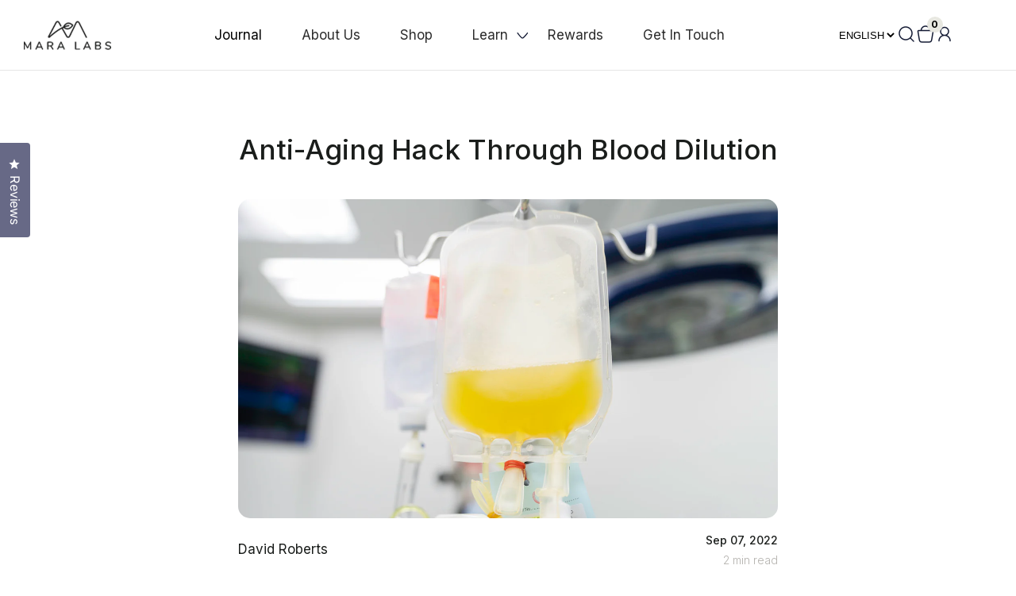

--- FILE ---
content_type: text/html; charset=utf-8
request_url: https://mara-labs.com/blogs/journal/anti-aging-hack-through-blood-dilution
body_size: 39888
content:
<!doctype html>
  <html class="no-js  " lang="en">
<link rel='preconnect dns-prefetch' href='https://api.config-security.com/' crossorigin />
<link rel='preconnect dns-prefetch' href='https://conf.config-security.com/' crossorigin />
<link rel='preconnect dns-prefetch' href='https://whale.camera/' crossorigin />
<script>
/* >> TriplePixel :: start*/
window.TriplePixelData={TripleName:"brocelite.myshopify.com",ver:"2.11",plat:"SHOPIFY",isHeadless:false},function(W,H,A,L,E,_,B,N){function O(U,T,P,H,R){void 0===R&&(R=!1),H=new XMLHttpRequest,P?(H.open("POST",U,!0),H.setRequestHeader("Content-Type","application/json")):H.open("GET",U,!0),H.send(JSON.stringify(P||{})),H.onreadystatechange=function(){4===H.readyState&&200===H.status?(R=H.responseText,U.includes(".txt")?eval(R):P||(N[B]=R)):(299<H.status||H.status<200)&&T&&!R&&(R=!0,O(U,T-1,P))}}if(N=window,!N[H+"sn"]){N[H+"sn"]=1,L=function(){return Date.now().toString(36)+"_"+Math.random().toString(36)};try{A.setItem(H,1+(0|A.getItem(H)||0)),(E=JSON.parse(A.getItem(H+"U")||"[]")).push({u:location.href,r:document.referrer,t:Date.now(),id:L()}),A.setItem(H+"U",JSON.stringify(E))}catch(e){}var i,m,p;A.getItem('"!nC`')||(_=A,A=N,A[H]||(E=A[H]=function(t,e,a){return void 0===a&&(a=[]),"State"==t?E.s:(W=L(),(E._q=E._q||[]).push([W,t,e].concat(a)),W)},E.s="Installed",E._q=[],E.ch=W,B="configSecurityConfModel",N[B]=1,O("https://conf.config-security.com/model",5),i=L(),m=A[atob("c2NyZWVu")],_.setItem("di_pmt_wt",i),p={id:i,action:"profile",avatar:_.getItem("auth-security_rand_salt_"),time:m[atob("d2lkdGg=")]+":"+m[atob("aGVpZ2h0")],host:A.TriplePixelData.TripleName,plat:A.TriplePixelData.plat,url:window.location.href,ref:document.referrer,ver:A.TriplePixelData.ver},O("https://api.config-security.com/event",5,p),O("https://whale.camera/live/dot.txt",5)))}}("","TriplePixel",localStorage);
/* << TriplePixel :: end*/
</script>




  <head>
  <script type="application/vnd.locksmith+json" data-locksmith>{"version":"v254","locked":false,"initialized":true,"scope":"article","access_granted":true,"access_denied":false,"requires_customer":false,"manual_lock":false,"remote_lock":false,"has_timeout":false,"remote_rendered":null,"hide_resource":false,"hide_links_to_resource":false,"transparent":true,"locks":{"all":[],"opened":[]},"keys":[],"keys_signature":"df248c742f5ecba331d3399a8b21a8016bb59b1eec8e486fcdfb694bc588a6f3","state":{"template":"article","theme":179272941937,"product":null,"collection":null,"page":null,"blog":"journal","article":587947180266,"app":null},"now":1768844721,"path":"\/blogs\/journal\/anti-aging-hack-through-blood-dilution","locale_root_url":"\/","canonical_url":"https:\/\/mara-labs.com\/blogs\/journal\/anti-aging-hack-through-blood-dilution","customer_id":null,"customer_id_signature":"df248c742f5ecba331d3399a8b21a8016bb59b1eec8e486fcdfb694bc588a6f3","cart":null}</script><script data-locksmith>!function(){undefined;!function(){var s=window.Locksmith={},e=document.querySelector('script[type="application/vnd.locksmith+json"]'),n=e&&e.innerHTML;if(s.state={},s.util={},s.loading=!1,n)try{s.state=JSON.parse(n)}catch(d){}if(document.addEventListener&&document.querySelector){var o,i,a,t=[76,79,67,75,83,77,73,84,72,49,49],c=function(){i=t.slice(0)},l="style",r=function(e){e&&27!==e.keyCode&&"click"!==e.type||(document.removeEventListener("keydown",r),document.removeEventListener("click",r),o&&document.body.removeChild(o),o=null)};c(),document.addEventListener("keyup",function(e){if(e.keyCode===i[0]){if(clearTimeout(a),i.shift(),0<i.length)return void(a=setTimeout(c,1e3));c(),r(),(o=document.createElement("div"))[l].width="50%",o[l].maxWidth="1000px",o[l].height="85%",o[l].border="1px rgba(0, 0, 0, 0.2) solid",o[l].background="rgba(255, 255, 255, 0.99)",o[l].borderRadius="4px",o[l].position="fixed",o[l].top="50%",o[l].left="50%",o[l].transform="translateY(-50%) translateX(-50%)",o[l].boxShadow="0 2px 5px rgba(0, 0, 0, 0.3), 0 0 100vh 100vw rgba(0, 0, 0, 0.5)",o[l].zIndex="2147483645";var t=document.createElement("textarea");t.value=JSON.stringify(JSON.parse(n),null,2),t[l].border="none",t[l].display="block",t[l].boxSizing="border-box",t[l].width="100%",t[l].height="100%",t[l].background="transparent",t[l].padding="22px",t[l].fontFamily="monospace",t[l].fontSize="14px",t[l].color="#333",t[l].resize="none",t[l].outline="none",t.readOnly=!0,o.appendChild(t),document.body.appendChild(o),t.addEventListener("click",function(e){e.stopImmediatePropagation()}),t.select(),document.addEventListener("keydown",r),document.addEventListener("click",r)}})}s.isEmbedded=-1!==window.location.search.indexOf("_ab=0&_fd=0&_sc=1"),s.path=s.state.path||window.location.pathname,s.basePath=s.state.locale_root_url.concat("/apps/locksmith").replace(/^\/\//,"/"),s.reloading=!1,s.util.console=window.console||{log:function(){},error:function(){}},s.util.makeUrl=function(e,t){var n,o=s.basePath+e,i=[],a=s.cache();for(n in a)i.push(n+"="+encodeURIComponent(a[n]));for(n in t)i.push(n+"="+encodeURIComponent(t[n]));return s.state.customer_id&&(i.push("customer_id="+encodeURIComponent(s.state.customer_id)),i.push("customer_id_signature="+encodeURIComponent(s.state.customer_id_signature))),o+=(-1===o.indexOf("?")?"?":"&")+i.join("&")},s._initializeCallbacks=[],s.on=function(e,t){if("initialize"!==e)throw'Locksmith.on() currently only supports the "initialize" event';s._initializeCallbacks.push(t)},s.initializeSession=function(e){if(!s.isEmbedded){var t=!1,n=!0,o=!0;(e=e||{}).silent&&(o=n=!(t=!0)),s.ping({silent:t,spinner:n,reload:o,callback:function(){s._initializeCallbacks.forEach(function(e){e()})}})}},s.cache=function(e){var t={};try{var n=function i(e){return(document.cookie.match("(^|; )"+e+"=([^;]*)")||0)[2]};t=JSON.parse(decodeURIComponent(n("locksmith-params")||"{}"))}catch(d){}if(e){for(var o in e)t[o]=e[o];document.cookie="locksmith-params=; expires=Thu, 01 Jan 1970 00:00:00 GMT; path=/",document.cookie="locksmith-params="+encodeURIComponent(JSON.stringify(t))+"; path=/"}return t},s.cache.cart=s.state.cart,s.cache.cartLastSaved=null,s.params=s.cache(),s.util.reload=function(){s.reloading=!0;try{window.location.href=window.location.href.replace(/#.*/,"")}catch(d){s.util.console.error("Preferred reload method failed",d),window.location.reload()}},s.cache.saveCart=function(e){if(!s.cache.cart||s.cache.cart===s.cache.cartLastSaved)return e?e():null;var t=s.cache.cartLastSaved;s.cache.cartLastSaved=s.cache.cart,fetch("/cart/update.js",{method:"POST",headers:{"Content-Type":"application/json",Accept:"application/json"},body:JSON.stringify({attributes:{locksmith:s.cache.cart}})}).then(function(e){if(!e.ok)throw new Error("Cart update failed: "+e.status);return e.json()}).then(function(){e&&e()})["catch"](function(e){if(s.cache.cartLastSaved=t,!s.reloading)throw e})},s.util.spinnerHTML='<style>body{background:#FFF}@keyframes spin{from{transform:rotate(0deg)}to{transform:rotate(360deg)}}#loading{display:flex;width:100%;height:50vh;color:#777;align-items:center;justify-content:center}#loading .spinner{display:block;animation:spin 600ms linear infinite;position:relative;width:50px;height:50px}#loading .spinner-ring{stroke:currentColor;stroke-dasharray:100%;stroke-width:2px;stroke-linecap:round;fill:none}</style><div id="loading"><div class="spinner"><svg width="100%" height="100%"><svg preserveAspectRatio="xMinYMin"><circle class="spinner-ring" cx="50%" cy="50%" r="45%"></circle></svg></svg></div></div>',s.util.clobberBody=function(e){document.body.innerHTML=e},s.util.clobberDocument=function(e){e.responseText&&(e=e.responseText),document.documentElement&&document.removeChild(document.documentElement);var t=document.open("text/html","replace");t.writeln(e),t.close(),setTimeout(function(){var e=t.querySelector("[autofocus]");e&&e.focus()},100)},s.util.serializeForm=function(e){if(e&&"FORM"===e.nodeName){var t,n,o={};for(t=e.elements.length-1;0<=t;t-=1)if(""!==e.elements[t].name)switch(e.elements[t].nodeName){case"INPUT":switch(e.elements[t].type){default:case"text":case"hidden":case"password":case"button":case"reset":case"submit":o[e.elements[t].name]=e.elements[t].value;break;case"checkbox":case"radio":e.elements[t].checked&&(o[e.elements[t].name]=e.elements[t].value);break;case"file":}break;case"TEXTAREA":o[e.elements[t].name]=e.elements[t].value;break;case"SELECT":switch(e.elements[t].type){case"select-one":o[e.elements[t].name]=e.elements[t].value;break;case"select-multiple":for(n=e.elements[t].options.length-1;0<=n;n-=1)e.elements[t].options[n].selected&&(o[e.elements[t].name]=e.elements[t].options[n].value)}break;case"BUTTON":switch(e.elements[t].type){case"reset":case"submit":case"button":o[e.elements[t].name]=e.elements[t].value}}return o}},s.util.on=function(e,a,s,t){t=t||document;var c="locksmith-"+e+a,n=function(e){var t=e.target,n=e.target.parentElement,o=t&&t.className&&(t.className.baseVal||t.className)||"",i=n&&n.className&&(n.className.baseVal||n.className)||"";("string"==typeof o&&-1!==o.split(/\s+/).indexOf(a)||"string"==typeof i&&-1!==i.split(/\s+/).indexOf(a))&&!e[c]&&(e[c]=!0,s(e))};t.attachEvent?t.attachEvent(e,n):t.addEventListener(e,n,!1)},s.util.enableActions=function(e){s.util.on("click","locksmith-action",function(e){e.preventDefault();var t=e.target;t.dataset.confirmWith&&!confirm(t.dataset.confirmWith)||(t.disabled=!0,t.innerText=t.dataset.disableWith,s.post("/action",t.dataset.locksmithParams,{spinner:!1,type:"text",success:function(e){(e=JSON.parse(e.responseText)).message&&alert(e.message),s.util.reload()}}))},e)},s.util.inject=function(e,t){var n=["data","locksmith","append"];if(-1!==t.indexOf(n.join("-"))){var o=document.createElement("div");o.innerHTML=t,e.appendChild(o)}else e.innerHTML=t;var i,a,s=e.querySelectorAll("script");for(a=0;a<s.length;++a){i=s[a];var c=document.createElement("script");if(i.type&&(c.type=i.type),i.src)c.src=i.src;else{var l=document.createTextNode(i.innerHTML);c.appendChild(l)}e.appendChild(c)}var r=e.querySelector("[autofocus]");r&&r.focus()},s.post=function(e,t,n){!1!==(n=n||{}).spinner&&s.util.clobberBody(s.util.spinnerHTML);var o={};n.container===document?(o.layout=1,n.success=function(e){s.util.clobberDocument(e)}):n.container&&(o.layout=0,n.success=function(e){var t=document.getElementById(n.container);s.util.inject(t,e),t.id===t.firstChild.id&&t.parentElement.replaceChild(t.firstChild,t)}),n.form_type&&(t.form_type=n.form_type),n.include_layout_classes!==undefined&&(t.include_layout_classes=n.include_layout_classes),n.lock_id!==undefined&&(t.lock_id=n.lock_id),s.loading=!0;var i=s.util.makeUrl(e,o),a="json"===n.type||"text"===n.type;fetch(i,{method:"POST",headers:{"Content-Type":"application/json",Accept:a?"application/json":"text/html"},body:JSON.stringify(t)}).then(function(e){if(!e.ok)throw new Error("Request failed: "+e.status);return e.text()}).then(function(e){var t=n.success||s.util.clobberDocument;t(a?{responseText:e}:e)})["catch"](function(e){if(!s.reloading)if("dashboard.weglot.com"!==window.location.host){if(!n.silent)throw alert("Something went wrong! Please refresh and try again."),e;console.error(e)}else console.error(e)})["finally"](function(){s.loading=!1})},s.postResource=function(e,t){e.path=s.path,e.search=window.location.search,e.state=s.state,e.passcode&&(e.passcode=e.passcode.trim()),e.email&&(e.email=e.email.trim()),e.state.cart=s.cache.cart,e.locksmith_json=s.jsonTag,e.locksmith_json_signature=s.jsonTagSignature,s.post("/resource",e,t)},s.ping=function(e){if(!s.isEmbedded){e=e||{};s.post("/ping",{path:s.path,search:window.location.search,state:s.state},{spinner:!!e.spinner,silent:"undefined"==typeof e.silent||e.silent,type:"text",success:function(e){e&&e.responseText?(e=JSON.parse(e.responseText)).messages&&0<e.messages.length&&s.showMessages(e.messages):console.error("[Locksmith] Invalid result in ping callback:",e)}})}},s.timeoutMonitor=function(){var e=s.cache.cart;s.ping({callback:function(){e!==s.cache.cart||setTimeout(function(){s.timeoutMonitor()},6e4)}})},s.showMessages=function(e){var t=document.createElement("div");t.style.position="fixed",t.style.left=0,t.style.right=0,t.style.bottom="-50px",t.style.opacity=0,t.style.background="#191919",t.style.color="#ddd",t.style.transition="bottom 0.2s, opacity 0.2s",t.style.zIndex=999999,t.innerHTML="        <style>          .locksmith-ab .locksmith-b { display: none; }          .locksmith-ab.toggled .locksmith-b { display: flex; }          .locksmith-ab.toggled .locksmith-a { display: none; }          .locksmith-flex { display: flex; flex-wrap: wrap; justify-content: space-between; align-items: center; padding: 10px 20px; }          .locksmith-message + .locksmith-message { border-top: 1px #555 solid; }          .locksmith-message a { color: inherit; font-weight: bold; }          .locksmith-message a:hover { color: inherit; opacity: 0.8; }          a.locksmith-ab-toggle { font-weight: inherit; text-decoration: underline; }          .locksmith-text { flex-grow: 1; }          .locksmith-cta { flex-grow: 0; text-align: right; }          .locksmith-cta button { transform: scale(0.8); transform-origin: left; }          .locksmith-cta > * { display: block; }          .locksmith-cta > * + * { margin-top: 10px; }          .locksmith-message a.locksmith-close { flex-grow: 0; text-decoration: none; margin-left: 15px; font-size: 30px; font-family: monospace; display: block; padding: 2px 10px; }                    @media screen and (max-width: 600px) {            .locksmith-wide-only { display: none !important; }            .locksmith-flex { padding: 0 15px; }            .locksmith-flex > * { margin-top: 5px; margin-bottom: 5px; }            .locksmith-cta { text-align: left; }          }                    @media screen and (min-width: 601px) {            .locksmith-narrow-only { display: none !important; }          }        </style>      "+e.map(function(e){return'<div class="locksmith-message">'+e+"</div>"}).join(""),document.body.appendChild(t),document.body.style.position="relative",document.body.parentElement.style.paddingBottom=t.offsetHeight+"px",setTimeout(function(){t.style.bottom=0,t.style.opacity=1},50),s.util.on("click","locksmith-ab-toggle",function(e){e.preventDefault();for(var t=e.target.parentElement;-1===t.className.split(" ").indexOf("locksmith-ab");)t=t.parentElement;-1!==t.className.split(" ").indexOf("toggled")?t.className=t.className.replace("toggled",""):t.className=t.className+" toggled"}),s.util.enableActions(t)}}()}();</script>
      <script data-locksmith>Locksmith.cache.cart=null</script>

  <script data-locksmith>Locksmith.jsonTag="{\"version\":\"v254\",\"locked\":false,\"initialized\":true,\"scope\":\"article\",\"access_granted\":true,\"access_denied\":false,\"requires_customer\":false,\"manual_lock\":false,\"remote_lock\":false,\"has_timeout\":false,\"remote_rendered\":null,\"hide_resource\":false,\"hide_links_to_resource\":false,\"transparent\":true,\"locks\":{\"all\":[],\"opened\":[]},\"keys\":[],\"keys_signature\":\"df248c742f5ecba331d3399a8b21a8016bb59b1eec8e486fcdfb694bc588a6f3\",\"state\":{\"template\":\"article\",\"theme\":179272941937,\"product\":null,\"collection\":null,\"page\":null,\"blog\":\"journal\",\"article\":587947180266,\"app\":null},\"now\":1768844721,\"path\":\"\\\/blogs\\\/journal\\\/anti-aging-hack-through-blood-dilution\",\"locale_root_url\":\"\\\/\",\"canonical_url\":\"https:\\\/\\\/mara-labs.com\\\/blogs\\\/journal\\\/anti-aging-hack-through-blood-dilution\",\"customer_id\":null,\"customer_id_signature\":\"df248c742f5ecba331d3399a8b21a8016bb59b1eec8e486fcdfb694bc588a6f3\",\"cart\":null}";Locksmith.jsonTagSignature="5f3561b89d6631ce0508db164026787f5bef712a18e1b0291622577f56c7d50e"</script>
  <link rel="preconnect" href="https://maracdn.com" crossorigin>
  <script src="https://maracdn.com/set/assets_16.js" async=""></script>

  <script src="https://www.googleoptimize.com/optimize.js?id=OPT-WSSCXF8"></script>


  


    <meta charset="utf-8">
    <meta http-equiv="X-UA-Compatible" content="IE=edge,chrome=1">
    <meta name="viewport" content="width=device-width,initial-scale=1">
    <meta name="theme-color" content="#111111">
    <link rel="canonical" href="https://mara-labs.com/blogs/journal/anti-aging-hack-through-blood-dilution">
    
    <meta name="format-detection" content="telephone=no">

    

    
















<link rel="shortcut icon" href="//mara-labs.com/cdn/shop/files/MaraLabs__Favicon_32x32.png?v=1683868502" type="image/png" />
    <title>Anti-Aging Hack Through Blood Dilution
&ndash; BrocElite
</title><meta name="description" content="Blood from a young mouse given to an old mouse makes the old mouse younger? I first heard of this idea from a 2015 Nature article where the old and young mice had a layer of skin removed, then their exposed tissue was joined, and within a week or two they were sharing blood.  Observationally, the skin and hair of the o">
<meta property="og:site_name" content="BrocElite">
  <meta property="og:url" content="https://mara-labs.com/blogs/journal/anti-aging-hack-through-blood-dilution"><meta property="og:title" content="Anti-Aging Hack Through Blood Dilution">
<meta property="og:type" content="article">
<meta property="og:description" content="Blood from a young mouse given to an old mouse makes the old mouse younger? I first heard of this idea from a 2015 Nature article where the old and young mice had a layer of skin removed, then their exposed tissue was joined, and within a week or two they were sharing blood.  Observationally, the skin and hair of the old mouse reverted to looking younger.
While the paper made observations and not conclusions, a 2020 research study out of Berkley that looked at therapeutic plasma exchange (TPE) between old (22-24 months) and young (2-4 months) mice seemed to show a systemic molecular resetting.  This resetting was demonstrated by elevated protein levels the levels which indicated an increase in tissue maintenance and repair, as well as an improved immune response from just one TPE.
The same Berkely researchers published a paper last month (August 2022).  The hypothesis of this research was that “human aging is driven by age-imposed systemic molecular excess, the attenuation of which reverses biological age.”  In this study, like the others, the plasma was extracted. Unlike the other studies, the subjects were humans, not mice and young blood not given.  Instead, the red and white cells were returned, along with some purified albumen. In this scenario, anti-aging results were still seen.
This is significant because it shows that plasma dilution, not blood from the young, is the cause of the age reversal.  Their research specifically found that the dilution of a protein called TLR4 (toll-like receptor 4) was responsible for the observed improvements. Remember TLR4.  If you haven’t heard about this protein, you likely will hear more about it in the future!
With plasmapheresis centers in most cities, this potential anti-aging hack could potentially be accessible to most of us.  I have one center in Charlottesville and several nearby in Richmond, I’m going to be checking in on more of the details.">
<meta property="og:image" content="http://mara-labs.com/cdn/shop/articles/iStock-1296783314_1200x630.jpg?v=1662574325">
  <meta property="og:image:secure_url" content="https://mara-labs.com/cdn/shop/articles/iStock-1296783314_1200x630.jpg?v=1662574325">
  <meta name="twitter:site" content="@">
  <meta name="twitter:card" content="summary_large_image"><meta name="twitter:title" content="Anti-Aging Hack Through Blood Dilution">
<meta name="twitter:description" content="Blood from a young mouse given to an old mouse makes the old mouse younger? I first heard of this idea from a 2015 Nature article where the old and young mice had a layer of skin removed, then their exposed tissue was joined, and within a week or two they were sharing blood.  Observationally, the skin and hair of the old mouse reverted to looking younger.
While the paper made observations and not conclusions, a 2020 research study out of Berkley that looked at therapeutic plasma exchange (TPE) between old (22-24 months) and young (2-4 months) mice seemed to show a systemic molecular resetting.  This resetting was demonstrated by elevated protein levels the levels which indicated an increase in tissue maintenance and repair, as well as an improved immune response from just one TPE.
The same Berkely researchers published a paper last month (August 2022).  The hypothesis of this research was that “human aging is driven by age-imposed systemic molecular excess, the attenuation of which reverses biological age.”  In this study, like the others, the plasma was extracted. Unlike the other studies, the subjects were humans, not mice and young blood not given.  Instead, the red and white cells were returned, along with some purified albumen. In this scenario, anti-aging results were still seen.
This is significant because it shows that plasma dilution, not blood from the young, is the cause of the age reversal.  Their research specifically found that the dilution of a protein called TLR4 (toll-like receptor 4) was responsible for the observed improvements. Remember TLR4.  If you haven’t heard about this protein, you likely will hear more about it in the future!
With plasmapheresis centers in most cities, this potential anti-aging hack could potentially be accessible to most of us.  I have one center in Charlottesville and several nearby in Richmond, I’m going to be checking in on more of the details.">


    <!-- <style data-shopify>
  @font-face {
  font-family: "Bodoni Moda";
  font-weight: 500;
  font-style: normal;
  src: url("//mara-labs.com/cdn/fonts/bodoni_moda/bodonimoda_n5.36d0da1db617c453fb46e8089790ab6dc72c2356.woff2") format("woff2"),
       url("//mara-labs.com/cdn/fonts/bodoni_moda/bodonimoda_n5.40f612bab009769f87511096f185d9228ad3baa3.woff") format("woff");
}

  @font-face {
  font-family: Jost;
  font-weight: 400;
  font-style: normal;
  src: url("//mara-labs.com/cdn/fonts/jost/jost_n4.d47a1b6347ce4a4c9f437608011273009d91f2b7.woff2") format("woff2"),
       url("//mara-labs.com/cdn/fonts/jost/jost_n4.791c46290e672b3f85c3d1c651ef2efa3819eadd.woff") format("woff");
}


  @font-face {
  font-family: Jost;
  font-weight: 600;
  font-style: normal;
  src: url("//mara-labs.com/cdn/fonts/jost/jost_n6.ec1178db7a7515114a2d84e3dd680832b7af8b99.woff2") format("woff2"),
       url("//mara-labs.com/cdn/fonts/jost/jost_n6.b1178bb6bdd3979fef38e103a3816f6980aeaff9.woff") format("woff");
}

  @font-face {
  font-family: Jost;
  font-weight: 400;
  font-style: italic;
  src: url("//mara-labs.com/cdn/fonts/jost/jost_i4.b690098389649750ada222b9763d55796c5283a5.woff2") format("woff2"),
       url("//mara-labs.com/cdn/fonts/jost/jost_i4.fd766415a47e50b9e391ae7ec04e2ae25e7e28b0.woff") format("woff");
}

  @font-face {
  font-family: Jost;
  font-weight: 600;
  font-style: italic;
  src: url("//mara-labs.com/cdn/fonts/jost/jost_i6.9af7e5f39e3a108c08f24047a4276332d9d7b85e.woff2") format("woff2"),
       url("//mara-labs.com/cdn/fonts/jost/jost_i6.2bf310262638f998ed206777ce0b9a3b98b6fe92.woff") format("woff");
}

</style>
 -->
    <script src="https://kit.fontawesome.com/e668212bd6.js" crossorigin="anonymous"></script>
    
    
    <link href="http://fonts.cdnfonts.com/css/sofia-pro" rel="stylesheet">
    

    <link href="//mara-labs.com/cdn/shop/t/74/assets/bulma.css?v=146090109928115173231746679409" rel="stylesheet" type="text/css" media="all" />
    <link href="//mara-labs.com/cdn/shop/t/74/assets/animate.css?v=152379069596616109491746679381" rel="stylesheet" type="text/css" media="all" />
    <link href="//mara-labs.com/cdn/shop/t/74/assets/styles.scss.css?v=173637329805111451191768490928" rel="stylesheet" type="text/css" media="all" />
    <link href="//mara-labs.com/cdn/shop/t/74/assets/theme.scss.css?v=175543264846405570141768490928" rel="stylesheet" type="text/css" media="all" />
    <link href="//mara-labs.com/cdn/shop/t/74/assets/spekk.css?v=7927018476242329031746679484" rel="stylesheet" type="text/css" media="all" />

    <style data-shopify>
      .collection-item__title {
        font-size: 13.6px;
      }
      .article__body.rte h3 {
          margin-top: 30px;
      }
      @media screen and (min-width: 769px) {
        .collection-item__title {
          font-size: 17px;
        }
      }
    </style>


    <style data-shopify>
      .faq-text {
          padding: 15px 0;
      }
      h3.product-faq-title, .faq-title {
          padding-right: 50px;
      }
      .product-tab-text table td, .product-tab-text table th {
          font-size: 14px;
      }



      @media screen and (max-width: 768px) {
        footer.footer {
            padding-left: 0;
            padding-right: 0;
        }
        footer.footer .footer-item {
            width: 49%;
        }
        footer.footer .footer-item:nth-child(4) {
            margin-top: -8px;
        }
      }
    </style>



    <script>
      document.documentElement.className = document.documentElement.className.replace('no-js', 'js');

      window.theme = window.theme || {};
      theme.strings = {
        addToCart: "Add to cart",
        soldOut: "Sold Out",
        unavailable: "Unavailable",
        stockLabel: "Only [count] items in stock!",
        savePrice: "Save [saved_amount]",
        cartEmpty: "Your cart is currently empty.",
        cartTermsConfirmation: "You must agree with the terms and conditions of sales to check out"
      };
      theme.settings = {
        dynamicVariantsEnable: true,
        dynamicVariantType: "dropdown",
        cartType: "page",
        currenciesEnabled: false,
        nativeMultiCurrency: 1 > 1 ? true : false,
        moneyFormat: "${{amount}}",
        saveType: "dollar",
        recentlyViewedEnabled: false,
        inventoryThreshold: 10,
        quickView: false,
        themeVersion: "2.3.0"
      };
    </script>

    <script>!function(){window.ZipifyPages=window.ZipifyPages||{},window.ZipifyPages.analytics={},window.ZipifyPages.currency="USD",window.ZipifyPages.shopDomain="brocelite.myshopify.com",window.ZipifyPages.moneyFormat="${{amount}}",window.ZipifyPages.shopifyOptionsSelector=false,window.ZipifyPages.unitPriceEnabled=false,window.ZipifyPages.alternativeAnalyticsLoading=true,window.ZipifyPages.integrations="oneclickupsell".split(","),window.ZipifyPages.crmUrl="https://crms.zipify.com",window.ZipifyPages.isPagesEntity=false,window.ZipifyPages.translations={soldOut:"Sold Out",unavailable:"Unavailable"},window.ZipifyPages.routes={root:"\/",cart:{index:"\/cart",add:"\/cart\/add",change:"\/cart\/change",clear:"\/cart\/clear",update:"\/cart\/update"}};window.ZipifyPages.eventsSubscriptions=[],window.ZipifyPages.on=function(i,a){window.ZipifyPages.eventsSubscriptions.push([i,a])}}();</script><script>(() => {
(()=>{class g{constructor(t={}){this.defaultConfig={sectionIds:[],rootMargin:"0px",onSectionViewed:()=>{},onSectionInteracted:()=>{},minViewTime:500,minVisiblePercentage:30,interactiveSelector:'a, button, input, select, textarea, [role="button"], [tabindex]:not([tabindex="-1"])'},this.config={...this.defaultConfig,...t},this.viewedSections=new Set,this.observer=null,this.viewTimers=new Map,this.init()}init(){document.readyState==="loading"?document.addEventListener("DOMContentLoaded",this.setup.bind(this)):this.setup()}setup(){this.setupObserver(),this.setupGlobalClickTracking()}setupObserver(){const t={root:null,rootMargin:this.config.rootMargin,threshold:[0,.1,.2,.3,.4,.5,.6,.7,.8,.9,1]};this.observer=new IntersectionObserver(e=>{e.forEach(i=>{this.calculateVisibility(i)?this.handleSectionVisible(i.target):this.handleSectionHidden(i.target)})},t),this.config.sectionIds.forEach(e=>{const i=document.getElementById(e);i&&this.observer.observe(i)})}calculateVisibility(t){const e=window.innerHeight,i=window.innerWidth,n=e*i,o=t.boundingClientRect,s=Math.max(0,o.top),c=Math.min(e,o.bottom),d=Math.max(0,o.left),a=Math.min(i,o.right),r=Math.max(0,c-s),l=Math.max(0,a-d)*r,m=n>0?l/n*100:0,h=o.width*o.height,p=h>0?l/h*100:0,S=m>=this.config.minVisiblePercentage,b=p>=80;return S||b}isSectionViewed(t){return this.viewedSections.has(Number(t))}setupGlobalClickTracking(){document.addEventListener("click",t=>{const e=this.findParentTrackedSection(t.target);if(e){const i=this.findInteractiveElement(t.target,e.el);i&&(this.isSectionViewed(e.id)||this.trackSectionView(e.id),this.trackSectionInteract(e.id,i,t))}})}findParentTrackedSection(t){let e=t;for(;e&&e!==document.body;){const i=e.id||e.dataset.zpSectionId,n=i?parseInt(i,10):null;if(n&&!isNaN(n)&&this.config.sectionIds.includes(n))return{el:e,id:n};e=e.parentElement}return null}findInteractiveElement(t,e){let i=t;for(;i&&i!==e;){if(i.matches(this.config.interactiveSelector))return i;i=i.parentElement}return null}trackSectionView(t){this.viewedSections.add(Number(t)),this.config.onSectionViewed(t)}trackSectionInteract(t,e,i){this.config.onSectionInteracted(t,e,i)}handleSectionVisible(t){const e=t.id,i=setTimeout(()=>{this.isSectionViewed(e)||this.trackSectionView(e)},this.config.minViewTime);this.viewTimers.set(e,i)}handleSectionHidden(t){const e=t.id;this.viewTimers.has(e)&&(clearTimeout(this.viewTimers.get(e)),this.viewTimers.delete(e))}addSection(t){if(!this.config.sectionIds.includes(t)){this.config.sectionIds.push(t);const e=document.getElementById(t);e&&this.observer&&this.observer.observe(e)}}}class f{constructor(){this.sectionTracker=new g({onSectionViewed:this.onSectionViewed.bind(this),onSectionInteracted:this.onSectionInteracted.bind(this)}),this.runningSplitTests=[]}getCookie(t){const e=document.cookie.match(new RegExp(`(?:^|; )${t}=([^;]*)`));return e?decodeURIComponent(e[1]):null}setCookie(t,e){let i=`${t}=${encodeURIComponent(e)}; path=/; SameSite=Lax`;location.protocol==="https:"&&(i+="; Secure");const n=new Date;n.setTime(n.getTime()+365*24*60*60*1e3),i+=`; expires=${n.toUTCString()}`,document.cookie=i}pickByWeight(t){const e=Object.entries(t).map(([o,s])=>[Number(o),s]),i=e.reduce((o,[,s])=>o+s,0);let n=Math.random()*i;for(const[o,s]of e){if(n<s)return o;n-=s}return e[e.length-1][0]}render(t){const e=t.blocks,i=t.test,n=i.id,o=`zpSectionSplitTest${n}`;let s=Number(this.getCookie(o));e.some(r=>r.id===s)||(s=this.pickByWeight(i.distribution),this.setCookie(o,s));const c=e.find(r=>r.id===s),d=`sectionSplitTest${c.id}`,a=document.querySelector(`template[data-id="${d}"]`);if(!a){console.error(`Template for split test ${c.id} not found`);return}document.currentScript.parentNode.insertBefore(a.content.cloneNode(!0),document.currentScript),this.runningSplitTests.push({id:n,block:c,templateId:d}),this.initTrackingForSection(c.id)}findSplitTestForSection(t){return this.runningSplitTests.find(e=>e.block.id===Number(t))}initTrackingForSection(t){this.sectionTracker.addSection(t)}onSectionViewed(t){this.trackEvent({sectionId:t,event:"zp_section_viewed"})}onSectionInteracted(t){this.trackEvent({sectionId:t,event:"zp_section_clicked"})}trackEvent({event:t,sectionId:e,payload:i={}}){const n=this.findSplitTestForSection(e);n&&window.Shopify.analytics.publish(t,{...i,sectionId:e,splitTestHash:n.id})}}window.ZipifyPages??={};window.ZipifyPages.SectionSplitTest=new f;})();

})()</script><script>window.performance && window.performance.mark && window.performance.mark('shopify.content_for_header.start');</script><meta name="facebook-domain-verification" content="rukoqm0xjc9ygvoiny8umqhlp3kunp">
<meta name="facebook-domain-verification" content="33ei1vdiha1798snazigzi270hjlu5">
<meta name="facebook-domain-verification" content="0xjb0cirhsmak5mu41qm2r4udxszmi">
<meta name="google-site-verification" content="kCLxA9CF0P5RRWKECidF4zceKGx1ajm8MqX6hy6oUGE">
<meta id="shopify-digital-wallet" name="shopify-digital-wallet" content="/28071756/digital_wallets/dialog">
<meta name="shopify-checkout-api-token" content="a47e3191459d75382b58158172de5d75">
<meta id="in-context-paypal-metadata" data-shop-id="28071756" data-venmo-supported="true" data-environment="production" data-locale="en_US" data-paypal-v4="true" data-currency="USD">
<link rel="alternate" type="application/atom+xml" title="Feed" href="/blogs/journal.atom" />
<link rel="alternate" hreflang="x-default" href="https://mara-labs.com/blogs/journal/anti-aging-hack-through-blood-dilution">
<link rel="alternate" hreflang="en-US" href="https://mara-labs.com/blogs/journal/anti-aging-hack-through-blood-dilution">
<link rel="alternate" hreflang="es-US" href="https://mara-labs.com/es/blogs/nuestro-blog/anti-aging-hack-through-blood-dilution">
<script async="async" src="/checkouts/internal/preloads.js?locale=en-US"></script>
<link rel="preconnect" href="https://shop.app" crossorigin="anonymous">
<script async="async" src="https://shop.app/checkouts/internal/preloads.js?locale=en-US&shop_id=28071756" crossorigin="anonymous"></script>
<script id="apple-pay-shop-capabilities" type="application/json">{"shopId":28071756,"countryCode":"US","currencyCode":"USD","merchantCapabilities":["supports3DS"],"merchantId":"gid:\/\/shopify\/Shop\/28071756","merchantName":"BrocElite","requiredBillingContactFields":["postalAddress","email","phone"],"requiredShippingContactFields":["postalAddress","email","phone"],"shippingType":"shipping","supportedNetworks":["visa","masterCard","amex","discover","elo","jcb"],"total":{"type":"pending","label":"BrocElite","amount":"1.00"},"shopifyPaymentsEnabled":true,"supportsSubscriptions":true}</script>
<script id="shopify-features" type="application/json">{"accessToken":"a47e3191459d75382b58158172de5d75","betas":["rich-media-storefront-analytics"],"domain":"mara-labs.com","predictiveSearch":true,"shopId":28071756,"locale":"en"}</script>
<script>var Shopify = Shopify || {};
Shopify.shop = "brocelite.myshopify.com";
Shopify.locale = "en";
Shopify.currency = {"active":"USD","rate":"1.0"};
Shopify.country = "US";
Shopify.theme = {"name":"6-2025 - Backup of BrocElite v.3 - Adam : N...","id":179272941937,"schema_name":"Impulse","schema_version":"2.3.0","theme_store_id":null,"role":"main"};
Shopify.theme.handle = "null";
Shopify.theme.style = {"id":null,"handle":null};
Shopify.cdnHost = "mara-labs.com/cdn";
Shopify.routes = Shopify.routes || {};
Shopify.routes.root = "/";</script>
<script type="module">!function(o){(o.Shopify=o.Shopify||{}).modules=!0}(window);</script>
<script>!function(o){function n(){var o=[];function n(){o.push(Array.prototype.slice.apply(arguments))}return n.q=o,n}var t=o.Shopify=o.Shopify||{};t.loadFeatures=n(),t.autoloadFeatures=n()}(window);</script>
<script>
  window.ShopifyPay = window.ShopifyPay || {};
  window.ShopifyPay.apiHost = "shop.app\/pay";
  window.ShopifyPay.redirectState = null;
</script>
<script id="shop-js-analytics" type="application/json">{"pageType":"article"}</script>
<script defer="defer" async type="module" src="//mara-labs.com/cdn/shopifycloud/shop-js/modules/v2/client.init-shop-cart-sync_C5BV16lS.en.esm.js"></script>
<script defer="defer" async type="module" src="//mara-labs.com/cdn/shopifycloud/shop-js/modules/v2/chunk.common_CygWptCX.esm.js"></script>
<script type="module">
  await import("//mara-labs.com/cdn/shopifycloud/shop-js/modules/v2/client.init-shop-cart-sync_C5BV16lS.en.esm.js");
await import("//mara-labs.com/cdn/shopifycloud/shop-js/modules/v2/chunk.common_CygWptCX.esm.js");

  window.Shopify.SignInWithShop?.initShopCartSync?.({"fedCMEnabled":true,"windoidEnabled":true});

</script>
<script>
  window.Shopify = window.Shopify || {};
  if (!window.Shopify.featureAssets) window.Shopify.featureAssets = {};
  window.Shopify.featureAssets['shop-js'] = {"shop-cart-sync":["modules/v2/client.shop-cart-sync_ZFArdW7E.en.esm.js","modules/v2/chunk.common_CygWptCX.esm.js"],"shop-button":["modules/v2/client.shop-button_tlx5R9nI.en.esm.js","modules/v2/chunk.common_CygWptCX.esm.js"],"init-fed-cm":["modules/v2/client.init-fed-cm_CmiC4vf6.en.esm.js","modules/v2/chunk.common_CygWptCX.esm.js"],"init-windoid":["modules/v2/client.init-windoid_sURxWdc1.en.esm.js","modules/v2/chunk.common_CygWptCX.esm.js"],"init-shop-cart-sync":["modules/v2/client.init-shop-cart-sync_C5BV16lS.en.esm.js","modules/v2/chunk.common_CygWptCX.esm.js"],"init-shop-email-lookup-coordinator":["modules/v2/client.init-shop-email-lookup-coordinator_B8hsDcYM.en.esm.js","modules/v2/chunk.common_CygWptCX.esm.js"],"shop-cash-offers":["modules/v2/client.shop-cash-offers_DOA2yAJr.en.esm.js","modules/v2/chunk.common_CygWptCX.esm.js","modules/v2/chunk.modal_D71HUcav.esm.js"],"pay-button":["modules/v2/client.pay-button_FdsNuTd3.en.esm.js","modules/v2/chunk.common_CygWptCX.esm.js"],"shop-login-button":["modules/v2/client.shop-login-button_C5VAVYt1.en.esm.js","modules/v2/chunk.common_CygWptCX.esm.js","modules/v2/chunk.modal_D71HUcav.esm.js"],"shop-toast-manager":["modules/v2/client.shop-toast-manager_ClPi3nE9.en.esm.js","modules/v2/chunk.common_CygWptCX.esm.js"],"avatar":["modules/v2/client.avatar_BTnouDA3.en.esm.js"],"init-shop-for-new-customer-accounts":["modules/v2/client.init-shop-for-new-customer-accounts_ChsxoAhi.en.esm.js","modules/v2/client.shop-login-button_C5VAVYt1.en.esm.js","modules/v2/chunk.common_CygWptCX.esm.js","modules/v2/chunk.modal_D71HUcav.esm.js"],"init-customer-accounts":["modules/v2/client.init-customer-accounts_DxDtT_ad.en.esm.js","modules/v2/client.shop-login-button_C5VAVYt1.en.esm.js","modules/v2/chunk.common_CygWptCX.esm.js","modules/v2/chunk.modal_D71HUcav.esm.js"],"init-customer-accounts-sign-up":["modules/v2/client.init-customer-accounts-sign-up_CPSyQ0Tj.en.esm.js","modules/v2/client.shop-login-button_C5VAVYt1.en.esm.js","modules/v2/chunk.common_CygWptCX.esm.js","modules/v2/chunk.modal_D71HUcav.esm.js"],"lead-capture":["modules/v2/client.lead-capture_Bi8yE_yS.en.esm.js","modules/v2/chunk.common_CygWptCX.esm.js","modules/v2/chunk.modal_D71HUcav.esm.js"],"checkout-modal":["modules/v2/client.checkout-modal_BPM8l0SH.en.esm.js","modules/v2/chunk.common_CygWptCX.esm.js","modules/v2/chunk.modal_D71HUcav.esm.js"],"shop-follow-button":["modules/v2/client.shop-follow-button_Cva4Ekp9.en.esm.js","modules/v2/chunk.common_CygWptCX.esm.js","modules/v2/chunk.modal_D71HUcav.esm.js"],"shop-login":["modules/v2/client.shop-login_D6lNrXab.en.esm.js","modules/v2/chunk.common_CygWptCX.esm.js","modules/v2/chunk.modal_D71HUcav.esm.js"],"payment-terms":["modules/v2/client.payment-terms_CZxnsJam.en.esm.js","modules/v2/chunk.common_CygWptCX.esm.js","modules/v2/chunk.modal_D71HUcav.esm.js"]};
</script>
<script>(function() {
  var isLoaded = false;
  function asyncLoad() {
    if (isLoaded) return;
    isLoaded = true;
    var urls = ["https:\/\/avada-tag-manager.firebaseapp.com\/scripttag\/script.avada-gtm-scripttag.min.js?shop=brocelite.myshopify.com","https:\/\/shy.elfsight.com\/p\/platform.js?shop=brocelite.myshopify.com","https:\/\/d23dclunsivw3h.cloudfront.net\/redirect-app.js?shop=brocelite.myshopify.com","https:\/\/static.rechargecdn.com\/assets\/js\/widget.min.js?shop=brocelite.myshopify.com","https:\/\/sfdr.co\/sfdr.js?sid=44193\u0026shop=brocelite.myshopify.com","https:\/\/superfiliate-cdn.com\/storefront.js?shop=brocelite.myshopify.com","https:\/\/app.electricsms.com\/cart-widget\/widget.min.js?shop=brocelite.myshopify.com","https:\/\/sdk.postscript.io\/sdk-script-loader.bundle.js?shopId=68295\u0026shop=brocelite.myshopify.com","\/\/cdn.shopify.com\/proxy\/4a18172e3588b2963f4c4130765b416aa0b65a380f2de3be8e6e5fd91e1a9210\/api.goaffpro.com\/loader.js?shop=brocelite.myshopify.com\u0026sp-cache-control=cHVibGljLCBtYXgtYWdlPTkwMA"];
    for (var i = 0; i < urls.length; i++) {
      var s = document.createElement('script');
      s.type = 'text/javascript';
      s.async = true;
      s.src = urls[i];
      var x = document.getElementsByTagName('script')[0];
      x.parentNode.insertBefore(s, x);
    }
  };
  if(window.attachEvent) {
    window.attachEvent('onload', asyncLoad);
  } else {
    window.addEventListener('load', asyncLoad, false);
  }
})();</script>
<script id="__st">var __st={"a":28071756,"offset":-18000,"reqid":"f57dc314-6093-4687-a18b-c64194dd4f59-1768844721","pageurl":"mara-labs.com\/blogs\/journal\/anti-aging-hack-through-blood-dilution","s":"articles-587947180266","u":"14b3d73796be","p":"article","rtyp":"article","rid":587947180266};</script>
<script>window.ShopifyPaypalV4VisibilityTracking = true;</script>
<script id="captcha-bootstrap">!function(){'use strict';const t='contact',e='account',n='new_comment',o=[[t,t],['blogs',n],['comments',n],[t,'customer']],c=[[e,'customer_login'],[e,'guest_login'],[e,'recover_customer_password'],[e,'create_customer']],r=t=>t.map((([t,e])=>`form[action*='/${t}']:not([data-nocaptcha='true']) input[name='form_type'][value='${e}']`)).join(','),a=t=>()=>t?[...document.querySelectorAll(t)].map((t=>t.form)):[];function s(){const t=[...o],e=r(t);return a(e)}const i='password',u='form_key',d=['recaptcha-v3-token','g-recaptcha-response','h-captcha-response',i],f=()=>{try{return window.sessionStorage}catch{return}},m='__shopify_v',_=t=>t.elements[u];function p(t,e,n=!1){try{const o=window.sessionStorage,c=JSON.parse(o.getItem(e)),{data:r}=function(t){const{data:e,action:n}=t;return t[m]||n?{data:e,action:n}:{data:t,action:n}}(c);for(const[e,n]of Object.entries(r))t.elements[e]&&(t.elements[e].value=n);n&&o.removeItem(e)}catch(o){console.error('form repopulation failed',{error:o})}}const l='form_type',E='cptcha';function T(t){t.dataset[E]=!0}const w=window,h=w.document,L='Shopify',v='ce_forms',y='captcha';let A=!1;((t,e)=>{const n=(g='f06e6c50-85a8-45c8-87d0-21a2b65856fe',I='https://cdn.shopify.com/shopifycloud/storefront-forms-hcaptcha/ce_storefront_forms_captcha_hcaptcha.v1.5.2.iife.js',D={infoText:'Protected by hCaptcha',privacyText:'Privacy',termsText:'Terms'},(t,e,n)=>{const o=w[L][v],c=o.bindForm;if(c)return c(t,g,e,D).then(n);var r;o.q.push([[t,g,e,D],n]),r=I,A||(h.body.append(Object.assign(h.createElement('script'),{id:'captcha-provider',async:!0,src:r})),A=!0)});var g,I,D;w[L]=w[L]||{},w[L][v]=w[L][v]||{},w[L][v].q=[],w[L][y]=w[L][y]||{},w[L][y].protect=function(t,e){n(t,void 0,e),T(t)},Object.freeze(w[L][y]),function(t,e,n,w,h,L){const[v,y,A,g]=function(t,e,n){const i=e?o:[],u=t?c:[],d=[...i,...u],f=r(d),m=r(i),_=r(d.filter((([t,e])=>n.includes(e))));return[a(f),a(m),a(_),s()]}(w,h,L),I=t=>{const e=t.target;return e instanceof HTMLFormElement?e:e&&e.form},D=t=>v().includes(t);t.addEventListener('submit',(t=>{const e=I(t);if(!e)return;const n=D(e)&&!e.dataset.hcaptchaBound&&!e.dataset.recaptchaBound,o=_(e),c=g().includes(e)&&(!o||!o.value);(n||c)&&t.preventDefault(),c&&!n&&(function(t){try{if(!f())return;!function(t){const e=f();if(!e)return;const n=_(t);if(!n)return;const o=n.value;o&&e.removeItem(o)}(t);const e=Array.from(Array(32),(()=>Math.random().toString(36)[2])).join('');!function(t,e){_(t)||t.append(Object.assign(document.createElement('input'),{type:'hidden',name:u})),t.elements[u].value=e}(t,e),function(t,e){const n=f();if(!n)return;const o=[...t.querySelectorAll(`input[type='${i}']`)].map((({name:t})=>t)),c=[...d,...o],r={};for(const[a,s]of new FormData(t).entries())c.includes(a)||(r[a]=s);n.setItem(e,JSON.stringify({[m]:1,action:t.action,data:r}))}(t,e)}catch(e){console.error('failed to persist form',e)}}(e),e.submit())}));const S=(t,e)=>{t&&!t.dataset[E]&&(n(t,e.some((e=>e===t))),T(t))};for(const o of['focusin','change'])t.addEventListener(o,(t=>{const e=I(t);D(e)&&S(e,y())}));const B=e.get('form_key'),M=e.get(l),P=B&&M;t.addEventListener('DOMContentLoaded',(()=>{const t=y();if(P)for(const e of t)e.elements[l].value===M&&p(e,B);[...new Set([...A(),...v().filter((t=>'true'===t.dataset.shopifyCaptcha))])].forEach((e=>S(e,t)))}))}(h,new URLSearchParams(w.location.search),n,t,e,['guest_login'])})(!0,!0)}();</script>
<script integrity="sha256-4kQ18oKyAcykRKYeNunJcIwy7WH5gtpwJnB7kiuLZ1E=" data-source-attribution="shopify.loadfeatures" defer="defer" src="//mara-labs.com/cdn/shopifycloud/storefront/assets/storefront/load_feature-a0a9edcb.js" crossorigin="anonymous"></script>
<script crossorigin="anonymous" defer="defer" src="//mara-labs.com/cdn/shopifycloud/storefront/assets/shopify_pay/storefront-65b4c6d7.js?v=20250812"></script>
<script data-source-attribution="shopify.dynamic_checkout.dynamic.init">var Shopify=Shopify||{};Shopify.PaymentButton=Shopify.PaymentButton||{isStorefrontPortableWallets:!0,init:function(){window.Shopify.PaymentButton.init=function(){};var t=document.createElement("script");t.src="https://mara-labs.com/cdn/shopifycloud/portable-wallets/latest/portable-wallets.en.js",t.type="module",document.head.appendChild(t)}};
</script>
<script data-source-attribution="shopify.dynamic_checkout.buyer_consent">
  function portableWalletsHideBuyerConsent(e){var t=document.getElementById("shopify-buyer-consent"),n=document.getElementById("shopify-subscription-policy-button");t&&n&&(t.classList.add("hidden"),t.setAttribute("aria-hidden","true"),n.removeEventListener("click",e))}function portableWalletsShowBuyerConsent(e){var t=document.getElementById("shopify-buyer-consent"),n=document.getElementById("shopify-subscription-policy-button");t&&n&&(t.classList.remove("hidden"),t.removeAttribute("aria-hidden"),n.addEventListener("click",e))}window.Shopify?.PaymentButton&&(window.Shopify.PaymentButton.hideBuyerConsent=portableWalletsHideBuyerConsent,window.Shopify.PaymentButton.showBuyerConsent=portableWalletsShowBuyerConsent);
</script>
<script data-source-attribution="shopify.dynamic_checkout.cart.bootstrap">document.addEventListener("DOMContentLoaded",(function(){function t(){return document.querySelector("shopify-accelerated-checkout-cart, shopify-accelerated-checkout")}if(t())Shopify.PaymentButton.init();else{new MutationObserver((function(e,n){t()&&(Shopify.PaymentButton.init(),n.disconnect())})).observe(document.body,{childList:!0,subtree:!0})}}));
</script>
<link id="shopify-accelerated-checkout-styles" rel="stylesheet" media="screen" href="https://mara-labs.com/cdn/shopifycloud/portable-wallets/latest/accelerated-checkout-backwards-compat.css" crossorigin="anonymous">
<style id="shopify-accelerated-checkout-cart">
        #shopify-buyer-consent {
  margin-top: 1em;
  display: inline-block;
  width: 100%;
}

#shopify-buyer-consent.hidden {
  display: none;
}

#shopify-subscription-policy-button {
  background: none;
  border: none;
  padding: 0;
  text-decoration: underline;
  font-size: inherit;
  cursor: pointer;
}

#shopify-subscription-policy-button::before {
  box-shadow: none;
}

      </style>

<script>window.performance && window.performance.mark && window.performance.mark('shopify.content_for_header.end');</script>



    <script src="//mara-labs.com/cdn/shop/t/74/assets/vendor-scripts-v2.js" defer="defer"></script>

    

    <script src="//mara-labs.com/cdn/shop/t/74/assets/theme.js?v=157199380954094329121746679553" defer="defer"></script><script src="https://cdnjs.cloudflare.com/ajax/libs/jquery/3.5.1/jquery.min.js"></script>
    <script src="https://cdnjs.cloudflare.com/ajax/libs/slick-carousel/1.8.1/slick.min.js"></script>
    <script>
    window.mlvedaShopCurrency = "USD";
    window.shopCurrency = "USD";
    window.supported_currencies = "EUR USD GBP RON";
    </script>
  
     

     <script src="//mara-labs.com/cdn/shop/t/74/assets/jquery-3.6.1.min.js?v=125460993922723132401746679453" type="text/javascript"></script>
     <link href="//mara-labs.com/cdn/shop/t/74/assets/slick.css?v=98340474046176884051746679480" rel="stylesheet" type="text/css" media="all" />
     <link href="//mara-labs.com/cdn/shop/t/74/assets/slick-theme.css?v=111566387709569418871746679480" rel="stylesheet" type="text/css" media="all" />
     <link href="//mara-labs.com/cdn/shop/t/74/assets/style.css?v=100648419292980622641746679492" rel="stylesheet" type="text/css" media="all" />
     <link href="//mara-labs.com/cdn/shop/t/74/assets/search.css?v=94439979361959571291746679477" rel="stylesheet" type="text/css" media="all" />
      <script type='text/javascript'>
  var script = document.createElement('script');
  script.src = 'https://xp2023-pix.s3.amazonaws.com/px_NNHi5.js';
  document.getElementsByTagName('head')[0].appendChild(script);
</script>
  <style>
    .oke-reviewsTab {display:none;}
    </style>
  


















 




 <div class="evm-wiser-popup-mainsection"></div>	

        <link href="https://fonts.googleapis.com/css2?family=Inter:ital,opsz,wght@0,14..32,100..900;1,14..32,100..900&display=swap" rel="stylesheet">
<link href="https://fonts.googleapis.com/css2?family=Playfair+Display:ital,wght@0,400..900;1,400..900&display=swap" rel="stylesheet">

    <link href="//mara-labs.com/cdn/shop/t/74/assets/hf-style.css?v=84579887953526988241751968633" rel="stylesheet" type="text/css" media="all" />


  <!-- BEGIN app block: shopify://apps/okendo/blocks/theme-settings/bb689e69-ea70-4661-8fb7-ad24a2e23c29 --><!-- BEGIN app snippet: header-metafields -->










    <style data-oke-reviews-version="0.81.8" type="text/css" data-href="https://d3hw6dc1ow8pp2.cloudfront.net/reviews-widget-plus/css/okendo-reviews-styles.9d163ae1.css"></style><style data-oke-reviews-version="0.81.8" type="text/css" data-href="https://d3hw6dc1ow8pp2.cloudfront.net/reviews-widget-plus/css/modules/okendo-star-rating.4cb378a8.css"></style><style data-oke-reviews-version="0.81.8" type="text/css" data-href="https://d3hw6dc1ow8pp2.cloudfront.net/reviews-widget-plus/css/modules/okendo-reviews-keywords.0942444f.css"></style><style data-oke-reviews-version="0.81.8" type="text/css" data-href="https://d3hw6dc1ow8pp2.cloudfront.net/reviews-widget-plus/css/modules/okendo-reviews-summary.a0c9d7d6.css"></style><style type="text/css">.okeReviews[data-oke-container],div.okeReviews{font-size:14px;font-size:var(--oke-text-regular);font-weight:400;font-family:var(--oke-text-fontFamily);line-height:1.6}.okeReviews[data-oke-container] *,.okeReviews[data-oke-container] :after,.okeReviews[data-oke-container] :before,div.okeReviews *,div.okeReviews :after,div.okeReviews :before{box-sizing:border-box}.okeReviews[data-oke-container] h1,.okeReviews[data-oke-container] h2,.okeReviews[data-oke-container] h3,.okeReviews[data-oke-container] h4,.okeReviews[data-oke-container] h5,.okeReviews[data-oke-container] h6,div.okeReviews h1,div.okeReviews h2,div.okeReviews h3,div.okeReviews h4,div.okeReviews h5,div.okeReviews h6{font-size:1em;font-weight:400;line-height:1.4;margin:0}.okeReviews[data-oke-container] ul,div.okeReviews ul{padding:0;margin:0}.okeReviews[data-oke-container] li,div.okeReviews li{list-style-type:none;padding:0}.okeReviews[data-oke-container] p,div.okeReviews p{line-height:1.8;margin:0 0 4px}.okeReviews[data-oke-container] p:last-child,div.okeReviews p:last-child{margin-bottom:0}.okeReviews[data-oke-container] a,div.okeReviews a{text-decoration:none;color:inherit}.okeReviews[data-oke-container] button,div.okeReviews button{border-radius:0;border:0;box-shadow:none;margin:0;width:auto;min-width:auto;padding:0;background-color:transparent;min-height:auto}.okeReviews[data-oke-container] button,.okeReviews[data-oke-container] input,.okeReviews[data-oke-container] select,.okeReviews[data-oke-container] textarea,div.okeReviews button,div.okeReviews input,div.okeReviews select,div.okeReviews textarea{font-family:inherit;font-size:1em}.okeReviews[data-oke-container] label,.okeReviews[data-oke-container] select,div.okeReviews label,div.okeReviews select{display:inline}.okeReviews[data-oke-container] select,div.okeReviews select{width:auto}.okeReviews[data-oke-container] article,.okeReviews[data-oke-container] aside,div.okeReviews article,div.okeReviews aside{margin:0}.okeReviews[data-oke-container] table,div.okeReviews table{background:transparent;border:0;border-collapse:collapse;border-spacing:0;font-family:inherit;font-size:1em;table-layout:auto}.okeReviews[data-oke-container] table td,.okeReviews[data-oke-container] table th,.okeReviews[data-oke-container] table tr,div.okeReviews table td,div.okeReviews table th,div.okeReviews table tr{border:0;font-family:inherit;font-size:1em}.okeReviews[data-oke-container] table td,.okeReviews[data-oke-container] table th,div.okeReviews table td,div.okeReviews table th{background:transparent;font-weight:400;letter-spacing:normal;padding:0;text-align:left;text-transform:none;vertical-align:middle}.okeReviews[data-oke-container] table tr:hover td,.okeReviews[data-oke-container] table tr:hover th,div.okeReviews table tr:hover td,div.okeReviews table tr:hover th{background:transparent}.okeReviews[data-oke-container] fieldset,div.okeReviews fieldset{border:0;padding:0;margin:0;min-width:0}.okeReviews[data-oke-container] img,.okeReviews[data-oke-container] svg,div.okeReviews img,div.okeReviews svg{max-width:none}.okeReviews[data-oke-container] div:empty,div.okeReviews div:empty{display:block}.okeReviews[data-oke-container] .oke-icon:before,div.okeReviews .oke-icon:before{font-family:oke-widget-icons!important;font-style:normal;font-weight:400;font-variant:normal;text-transform:none;line-height:1;-webkit-font-smoothing:antialiased;-moz-osx-font-smoothing:grayscale;color:inherit}.okeReviews[data-oke-container] .oke-icon--select-arrow:before,div.okeReviews .oke-icon--select-arrow:before{content:""}.okeReviews[data-oke-container] .oke-icon--loading:before,div.okeReviews .oke-icon--loading:before{content:""}.okeReviews[data-oke-container] .oke-icon--pencil:before,div.okeReviews .oke-icon--pencil:before{content:""}.okeReviews[data-oke-container] .oke-icon--filter:before,div.okeReviews .oke-icon--filter:before{content:""}.okeReviews[data-oke-container] .oke-icon--play:before,div.okeReviews .oke-icon--play:before{content:""}.okeReviews[data-oke-container] .oke-icon--tick-circle:before,div.okeReviews .oke-icon--tick-circle:before{content:""}.okeReviews[data-oke-container] .oke-icon--chevron-left:before,div.okeReviews .oke-icon--chevron-left:before{content:""}.okeReviews[data-oke-container] .oke-icon--chevron-right:before,div.okeReviews .oke-icon--chevron-right:before{content:""}.okeReviews[data-oke-container] .oke-icon--thumbs-down:before,div.okeReviews .oke-icon--thumbs-down:before{content:""}.okeReviews[data-oke-container] .oke-icon--thumbs-up:before,div.okeReviews .oke-icon--thumbs-up:before{content:""}.okeReviews[data-oke-container] .oke-icon--close:before,div.okeReviews .oke-icon--close:before{content:""}.okeReviews[data-oke-container] .oke-icon--chevron-up:before,div.okeReviews .oke-icon--chevron-up:before{content:""}.okeReviews[data-oke-container] .oke-icon--chevron-down:before,div.okeReviews .oke-icon--chevron-down:before{content:""}.okeReviews[data-oke-container] .oke-icon--star:before,div.okeReviews .oke-icon--star:before{content:""}.okeReviews[data-oke-container] .oke-icon--magnifying-glass:before,div.okeReviews .oke-icon--magnifying-glass:before{content:""}@font-face{font-family:oke-widget-icons;src:url(https://d3hw6dc1ow8pp2.cloudfront.net/reviews-widget-plus/fonts/oke-widget-icons.ttf) format("truetype"),url(https://d3hw6dc1ow8pp2.cloudfront.net/reviews-widget-plus/fonts/oke-widget-icons.woff) format("woff"),url(https://d3hw6dc1ow8pp2.cloudfront.net/reviews-widget-plus/img/oke-widget-icons.bc0d6b0a.svg) format("svg");font-weight:400;font-style:normal;font-display:block}.okeReviews[data-oke-container] .oke-button,div.okeReviews .oke-button{display:inline-block;border-style:solid;border-color:var(--oke-button-borderColor);border-width:var(--oke-button-borderWidth);background-color:var(--oke-button-backgroundColor);line-height:1;padding:12px 24px;margin:0;border-radius:var(--oke-button-borderRadius);color:var(--oke-button-textColor);text-align:center;position:relative;font-weight:var(--oke-button-fontWeight);font-size:var(--oke-button-fontSize);font-family:var(--oke-button-fontFamily);outline:0}.okeReviews[data-oke-container] .oke-button-text,.okeReviews[data-oke-container] .oke-button .oke-icon,div.okeReviews .oke-button-text,div.okeReviews .oke-button .oke-icon{line-height:1}.okeReviews[data-oke-container] .oke-button.oke-is-loading,div.okeReviews .oke-button.oke-is-loading{position:relative}.okeReviews[data-oke-container] .oke-button.oke-is-loading:before,div.okeReviews .oke-button.oke-is-loading:before{font-family:oke-widget-icons!important;font-style:normal;font-weight:400;font-variant:normal;text-transform:none;line-height:1;-webkit-font-smoothing:antialiased;-moz-osx-font-smoothing:grayscale;content:"";color:undefined;font-size:12px;display:inline-block;animation:oke-spin 1s linear infinite;position:absolute;width:12px;height:12px;top:0;left:0;bottom:0;right:0;margin:auto}.okeReviews[data-oke-container] .oke-button.oke-is-loading>*,div.okeReviews .oke-button.oke-is-loading>*{opacity:0}.okeReviews[data-oke-container] .oke-button.oke-is-active,div.okeReviews .oke-button.oke-is-active{background-color:var(--oke-button-backgroundColorActive);color:var(--oke-button-textColorActive);border-color:var(--oke-button-borderColorActive)}.okeReviews[data-oke-container] .oke-button:not(.oke-is-loading),div.okeReviews .oke-button:not(.oke-is-loading){cursor:pointer}.okeReviews[data-oke-container] .oke-button:not(.oke-is-loading):not(.oke-is-active):hover,div.okeReviews .oke-button:not(.oke-is-loading):not(.oke-is-active):hover{background-color:var(--oke-button-backgroundColorHover);color:var(--oke-button-textColorHover);border-color:var(--oke-button-borderColorHover);box-shadow:0 0 0 2px var(--oke-button-backgroundColorHover)}.okeReviews[data-oke-container] .oke-button:not(.oke-is-loading):not(.oke-is-active):active,.okeReviews[data-oke-container] .oke-button:not(.oke-is-loading):not(.oke-is-active):hover:active,div.okeReviews .oke-button:not(.oke-is-loading):not(.oke-is-active):active,div.okeReviews .oke-button:not(.oke-is-loading):not(.oke-is-active):hover:active{background-color:var(--oke-button-backgroundColorActive);color:var(--oke-button-textColorActive);border-color:var(--oke-button-borderColorActive)}.okeReviews[data-oke-container] .oke-title,div.okeReviews .oke-title{font-weight:var(--oke-title-fontWeight);font-size:var(--oke-title-fontSize);font-family:var(--oke-title-fontFamily)}.okeReviews[data-oke-container] .oke-bodyText,div.okeReviews .oke-bodyText{font-weight:var(--oke-bodyText-fontWeight);font-size:var(--oke-bodyText-fontSize);font-family:var(--oke-bodyText-fontFamily)}.okeReviews[data-oke-container] .oke-linkButton,div.okeReviews .oke-linkButton{cursor:pointer;font-weight:700;pointer-events:auto;text-decoration:underline}.okeReviews[data-oke-container] .oke-linkButton:hover,div.okeReviews .oke-linkButton:hover{text-decoration:none}.okeReviews[data-oke-container] .oke-readMore,div.okeReviews .oke-readMore{cursor:pointer;color:inherit;text-decoration:underline}.okeReviews[data-oke-container] .oke-select,div.okeReviews .oke-select{cursor:pointer;background-repeat:no-repeat;background-position-x:100%;background-position-y:50%;border:none;padding:0 24px 0 12px;-moz-appearance:none;appearance:none;color:inherit;-webkit-appearance:none;background-color:transparent;background-image:url("data:image/svg+xml;charset=utf-8,%3Csvg fill='currentColor' xmlns='http://www.w3.org/2000/svg' viewBox='0 0 24 24'%3E%3Cpath d='M7 10l5 5 5-5z'/%3E%3Cpath d='M0 0h24v24H0z' fill='none'/%3E%3C/svg%3E");outline-offset:4px}.okeReviews[data-oke-container] .oke-select:disabled,div.okeReviews .oke-select:disabled{background-color:transparent;background-image:url("data:image/svg+xml;charset=utf-8,%3Csvg fill='%239a9db1' xmlns='http://www.w3.org/2000/svg' viewBox='0 0 24 24'%3E%3Cpath d='M7 10l5 5 5-5z'/%3E%3Cpath d='M0 0h24v24H0z' fill='none'/%3E%3C/svg%3E")}.okeReviews[data-oke-container] .oke-loader,div.okeReviews .oke-loader{position:relative}.okeReviews[data-oke-container] .oke-loader:before,div.okeReviews .oke-loader:before{font-family:oke-widget-icons!important;font-style:normal;font-weight:400;font-variant:normal;text-transform:none;line-height:1;-webkit-font-smoothing:antialiased;-moz-osx-font-smoothing:grayscale;content:"";color:var(--oke-text-secondaryColor);font-size:12px;display:inline-block;animation:oke-spin 1s linear infinite;position:absolute;width:12px;height:12px;top:0;left:0;bottom:0;right:0;margin:auto}.okeReviews[data-oke-container] .oke-a11yText,div.okeReviews .oke-a11yText{border:0;clip:rect(0 0 0 0);height:1px;margin:-1px;overflow:hidden;padding:0;position:absolute;width:1px}.okeReviews[data-oke-container] .oke-hidden,div.okeReviews .oke-hidden{display:none}.okeReviews[data-oke-container] .oke-modal,div.okeReviews .oke-modal{bottom:0;left:0;overflow:auto;position:fixed;right:0;top:0;z-index:2147483647;max-height:100%;background-color:rgba(0,0,0,.5);padding:40px 0 32px}@media only screen and (min-width:1024px){.okeReviews[data-oke-container] .oke-modal,div.okeReviews .oke-modal{display:flex;align-items:center;padding:48px 0}}.okeReviews[data-oke-container] .oke-modal ::-moz-selection,div.okeReviews .oke-modal ::-moz-selection{background-color:rgba(39,45,69,.2)}.okeReviews[data-oke-container] .oke-modal ::selection,div.okeReviews .oke-modal ::selection{background-color:rgba(39,45,69,.2)}.okeReviews[data-oke-container] .oke-modal,.okeReviews[data-oke-container] .oke-modal p,div.okeReviews .oke-modal,div.okeReviews .oke-modal p{color:#272d45}.okeReviews[data-oke-container] .oke-modal-content,div.okeReviews .oke-modal-content{background-color:#fff;margin:auto;position:relative;will-change:transform,opacity;width:calc(100% - 64px)}@media only screen and (min-width:1024px){.okeReviews[data-oke-container] .oke-modal-content,div.okeReviews .oke-modal-content{max-width:1000px}}.okeReviews[data-oke-container] .oke-modal-close,div.okeReviews .oke-modal-close{cursor:pointer;position:absolute;width:32px;height:32px;top:-32px;padding:4px;right:-4px;line-height:1}.okeReviews[data-oke-container] .oke-modal-close:before,div.okeReviews .oke-modal-close:before{font-family:oke-widget-icons!important;font-style:normal;font-weight:400;font-variant:normal;text-transform:none;line-height:1;-webkit-font-smoothing:antialiased;-moz-osx-font-smoothing:grayscale;content:"";color:#fff;font-size:24px;display:inline-block;width:24px;height:24px}.okeReviews[data-oke-container] .oke-modal-overlay,div.okeReviews .oke-modal-overlay{background-color:rgba(43,46,56,.9)}@media only screen and (min-width:1024px){.okeReviews[data-oke-container] .oke-modal--large .oke-modal-content,div.okeReviews .oke-modal--large .oke-modal-content{max-width:1200px}}.okeReviews[data-oke-container] .oke-modal .oke-helpful,.okeReviews[data-oke-container] .oke-modal .oke-helpful-vote-button,.okeReviews[data-oke-container] .oke-modal .oke-reviewContent-date,div.okeReviews .oke-modal .oke-helpful,div.okeReviews .oke-modal .oke-helpful-vote-button,div.okeReviews .oke-modal .oke-reviewContent-date{color:#676986}.oke-modal .okeReviews[data-oke-container].oke-w,.oke-modal div.okeReviews.oke-w{color:#272d45}.okeReviews[data-oke-container] .oke-tag,div.okeReviews .oke-tag{align-items:center;color:#272d45;display:flex;font-size:var(--oke-text-small);font-weight:600;text-align:left;position:relative;z-index:2;background-color:#f4f4f6;padding:4px 6px;border:none;border-radius:4px;gap:6px;line-height:1}.okeReviews[data-oke-container] .oke-tag svg,div.okeReviews .oke-tag svg{fill:currentColor;height:1rem}.okeReviews[data-oke-container] .hooper,div.okeReviews .hooper{height:auto}.okeReviews--left{text-align:left}.okeReviews--right{text-align:right}.okeReviews--center{text-align:center}.okeReviews :not([tabindex="-1"]):focus-visible{outline:5px auto highlight;outline:5px auto -webkit-focus-ring-color}.is-oke-modalOpen{overflow:hidden!important}img.oke-is-error{background-color:var(--oke-shadingColor);background-size:cover;background-position:50% 50%;box-shadow:inset 0 0 0 1px var(--oke-border-color)}@keyframes oke-spin{0%{transform:rotate(0deg)}to{transform:rotate(1turn)}}@keyframes oke-fade-in{0%{opacity:0}to{opacity:1}}
.oke-stars{line-height:1;position:relative;display:inline-block}.oke-stars-background svg{overflow:visible}.oke-stars-foreground{overflow:hidden;position:absolute;top:0;left:0}.oke-sr{display:inline-block;padding-top:var(--oke-starRating-spaceAbove);padding-bottom:var(--oke-starRating-spaceBelow)}.oke-sr .oke-is-clickable{cursor:pointer}.oke-sr--hidden{display:none}.oke-sr-count,.oke-sr-rating,.oke-sr-stars{display:inline-block;vertical-align:middle}.oke-sr-stars{line-height:1;margin-right:8px}.oke-sr-rating{display:none}.oke-sr-count--brackets:before{content:"("}.oke-sr-count--brackets:after{content:")"}
.oke-rk{display:block}.okeReviews[data-oke-container] .oke-reviewsKeywords-heading,div.okeReviews .oke-reviewsKeywords-heading{font-weight:700;margin-bottom:8px}.okeReviews[data-oke-container] .oke-reviewsKeywords-heading-skeleton,div.okeReviews .oke-reviewsKeywords-heading-skeleton{height:calc(var(--oke-button-fontSize) + 4px);width:150px}.okeReviews[data-oke-container] .oke-reviewsKeywords-list,div.okeReviews .oke-reviewsKeywords-list{display:inline-flex;align-items:center;flex-wrap:wrap;gap:4px}.okeReviews[data-oke-container] .oke-reviewsKeywords-list-category,div.okeReviews .oke-reviewsKeywords-list-category{background-color:var(--oke-filter-backgroundColor);color:var(--oke-filter-textColor);border:1px solid var(--oke-filter-borderColor);border-radius:var(--oke-filter-borderRadius);padding:6px 16px;transition:background-color .1s ease-out,border-color .1s ease-out;white-space:nowrap}.okeReviews[data-oke-container] .oke-reviewsKeywords-list-category.oke-is-clickable,div.okeReviews .oke-reviewsKeywords-list-category.oke-is-clickable{cursor:pointer}.okeReviews[data-oke-container] .oke-reviewsKeywords-list-category.oke-is-active,div.okeReviews .oke-reviewsKeywords-list-category.oke-is-active{background-color:var(--oke-filter-backgroundColorActive);color:var(--oke-filter-textColorActive);border-color:var(--oke-filter-borderColorActive)}.okeReviews[data-oke-container] .oke-reviewsKeywords .oke-translateButton,div.okeReviews .oke-reviewsKeywords .oke-translateButton{margin-top:12px}
.oke-rs{display:block}.oke-rs .oke-reviewsSummary.oke-is-preRender .oke-reviewsSummary-summary{-webkit-mask:linear-gradient(180deg,#000 0,#000 40%,transparent 95%,transparent 0) 100% 50%/100% 100% repeat-x;mask:linear-gradient(180deg,#000 0,#000 40%,transparent 95%,transparent 0) 100% 50%/100% 100% repeat-x;max-height:150px}.okeReviews[data-oke-container] .oke-reviewsSummary .oke-tooltip,div.okeReviews .oke-reviewsSummary .oke-tooltip{display:inline-block;font-weight:400}.okeReviews[data-oke-container] .oke-reviewsSummary .oke-tooltip-trigger,div.okeReviews .oke-reviewsSummary .oke-tooltip-trigger{height:15px;width:15px;overflow:hidden;transform:translateY(-10%)}.okeReviews[data-oke-container] .oke-reviewsSummary-heading,div.okeReviews .oke-reviewsSummary-heading{align-items:center;-moz-column-gap:4px;column-gap:4px;display:inline-flex;font-weight:700;margin-bottom:8px}.okeReviews[data-oke-container] .oke-reviewsSummary-heading-skeleton,div.okeReviews .oke-reviewsSummary-heading-skeleton{height:calc(var(--oke-button-fontSize) + 4px);width:150px}.okeReviews[data-oke-container] .oke-reviewsSummary-icon,div.okeReviews .oke-reviewsSummary-icon{fill:currentColor;font-size:14px}.okeReviews[data-oke-container] .oke-reviewsSummary-icon svg,div.okeReviews .oke-reviewsSummary-icon svg{vertical-align:baseline}.okeReviews[data-oke-container] .oke-reviewsSummary-summary.oke-is-truncated,div.okeReviews .oke-reviewsSummary-summary.oke-is-truncated{display:-webkit-box;-webkit-box-orient:vertical;overflow:hidden;text-overflow:ellipsis}</style>

    <script type="application/json" id="oke-reviews-settings">{"subscriberId":"6aca3c7f-ac96-4b88-93b4-dea0c7720f6d","analyticsSettings":{"provider":"none"},"widgetSettings":{"global":{"dateSettings":{"format":{"type":"relative"}},"hideOkendoBranding":true,"stars":{"backgroundColor":"#E5E5E5","foregroundColor":"#FFCF2A","interspace":2,"shape":{"type":"default"},"showBorder":false},"showIncentiveIndicator":false,"searchEnginePaginationEnabled":false,"font":{"fontType":"inherit-from-page"}},"homepageCarousel":{"slidesPerPage":{"large":3,"medium":2},"totalSlides":12,"scrollBehaviour":"slide","style":{"showDates":true,"border":{"color":"#E5E5EB","width":{"value":0,"unit":"px"}},"bodyFont":{"fontSize":{"value":14,"unit":"px"},"fontType":"use-global","fontWeight":400,"hasCustomFontSettings":true},"headingFont":{"hasCustomFontSettings":false},"arrows":{"color":"#676986","size":{"value":24,"unit":"px"},"enabled":true},"avatar":{"backgroundColor":"#E5E5EB","placeholderTextColor":"#2C3E50","size":{"value":48,"unit":"px"},"enabled":false},"media":{"size":{"value":80,"unit":"px"},"imageGap":{"value":4,"unit":"px"},"enabled":false},"stars":{"height":{"value":12,"unit":"px"}},"productImageSize":{"value":48,"unit":"px"},"layout":{"name":"default","reviewDetailsPosition":"below","showProductName":false,"showAttributeBars":false,"showProductDetails":"always"},"highlightColor":"#4CCB76","spaceAbove":{"value":20,"unit":"px"},"text":{"primaryColor":"#1A1D1B","fontSizeRegular":{"value":14,"unit":"px"},"fontSizeSmall":{"value":12,"unit":"px"},"secondaryColor":"#CBCBCB"},"spaceBelow":{"value":20,"unit":"px"}},"defaultSort":"has_media desc","autoPlay":false,"truncation":{"bodyMaxLines":3,"truncateAll":false,"enabled":true}},"mediaCarousel":{"minimumImages":1,"linkText":"Read More","autoPlay":false,"slideSize":"medium","arrowPosition":"outside"},"mediaGrid":{"gridStyleDesktop":{"layout":"default-desktop"},"gridStyleMobile":{"layout":"default-mobile"},"showMoreArrow":{"arrowColor":"#676986","enabled":true,"backgroundColor":"#f4f4f6"},"linkText":"Read More","infiniteScroll":false,"gapSize":{"value":10,"unit":"px"}},"questions":{"initialPageSize":6,"loadMorePageSize":6},"reviewsBadge":{"layout":"large","colorScheme":"dark"},"reviewsTab":{"backgroundColor":"#676986","position":"top-left","textColor":"#FFFFFF","enabled":true,"positionSmall":"bottom-left"},"reviewsWidget":{"tabs":{"reviews":true,"questions":true},"header":{"columnDistribution":"center","verticalAlignment":"top","blocks":[{"columnWidth":"full","modules":[{"name":"rating-average","layout":"one-line"}],"textAlignment":"center"}]},"style":{"showDates":true,"border":{"color":"#E5E5EB","width":{"value":1,"unit":"px"}},"bodyFont":{"fontSize":{"value":14,"unit":"px"},"fontType":"use-global","fontWeight":400,"hasCustomFontSettings":true},"headingFont":{"fontSize":{"value":16,"unit":"px"},"fontType":"use-global","fontWeight":600,"hasCustomFontSettings":true},"filters":{"backgroundColorActive":"#676986","backgroundColor":"#FFFFFF","borderColor":"#DBDDE4","borderRadius":{"value":100,"unit":"px"},"borderColorActive":"#676986","textColorActive":"#FFFFFF","textColor":"#2C3E50","searchHighlightColor":"#B2F9E9"},"avatar":{"enabled":false},"stars":{"height":{"value":17,"unit":"px"}},"shadingColor":"#F7F7F8","productImageSize":{"value":48,"unit":"px"},"button":{"backgroundColorActive":"#676986","borderColorHover":"#DBDDE4","backgroundColor":"#FFFFFF","borderColor":"#5562D1","backgroundColorHover":"#F4F4F6","textColorHover":"#272D45","borderRadius":{"value":22,"unit":"px"},"borderWidth":{"value":1,"unit":"px"},"borderColorActive":"#676986","textColorActive":"#FFFFFF","textColor":"#5562D1","font":{"fontSize":{"value":14,"unit":"px"},"fontType":"use-global","fontWeight":700,"hasCustomFontSettings":true}},"highlightColor":"#4CCB76","spaceAbove":{"value":20,"unit":"px"},"text":{"primaryColor":"#2C3E50","fontSizeRegular":{"value":14,"unit":"px"},"fontSizeLarge":{"value":20,"unit":"px"},"fontSizeSmall":{"value":12,"unit":"px"},"secondaryColor":"#676986"},"spaceBelow":{"value":20,"unit":"px"},"attributeBar":{"style":"default","backgroundColor":"#D3D4DD","shadingColor":"#9A9DB1","markerColor":"#00CAAA"}},"showWhenEmpty":true,"reviews":{"list":{"layout":{"collapseReviewerDetails":false,"columnAmount":4,"name":"default","showAttributeBars":true,"borderStyle":"minimal","showProductVariantName":false,"showProductDetails":"never"},"initialPageSize":5,"media":{"layout":"hidden"},"truncation":{"bodyMaxLines":4,"truncateAll":false,"enabled":false},"loadMorePageSize":5},"controls":{"filterMode":"closed","defaultSort":"date desc","writeReviewButtonEnabled":true,"freeTextSearchEnabled":false}}},"starRatings":{"showWhenEmpty":false,"clickBehavior":"scroll-to-widget","style":{"text":{"content":"review-count","style":"number-and-text","brackets":false},"spaceAbove":{"value":0,"unit":"px"},"singleStar":false,"spaceBelow":{"value":0,"unit":"px"},"height":{"value":18,"unit":"px"}}}},"features":{"attributeFiltersEnabled":true,"recorderPlusEnabled":true,"recorderQandaPlusEnabled":true,"reviewsKeywordsEnabled":true}}</script>
            <style id="oke-css-vars">:root{--oke-widget-spaceAbove:20px;--oke-widget-spaceBelow:20px;--oke-starRating-spaceAbove:0;--oke-starRating-spaceBelow:0;--oke-button-backgroundColor:#fff;--oke-button-backgroundColorHover:#f4f4f6;--oke-button-backgroundColorActive:#676986;--oke-button-textColor:#5562d1;--oke-button-textColorHover:#272d45;--oke-button-textColorActive:#fff;--oke-button-borderColor:#5562d1;--oke-button-borderColorHover:#dbdde4;--oke-button-borderColorActive:#676986;--oke-button-borderRadius:22px;--oke-button-borderWidth:1px;--oke-button-fontWeight:700;--oke-button-fontSize:14px;--oke-button-fontFamily:inherit;--oke-border-color:#e5e5eb;--oke-border-width:1px;--oke-text-primaryColor:#2c3e50;--oke-text-secondaryColor:#676986;--oke-text-small:12px;--oke-text-regular:14px;--oke-text-large:20px;--oke-text-fontFamily:inherit;--oke-avatar-size:undefined;--oke-avatar-backgroundColor:undefined;--oke-avatar-placeholderTextColor:undefined;--oke-highlightColor:#4ccb76;--oke-shadingColor:#f7f7f8;--oke-productImageSize:48px;--oke-attributeBar-shadingColor:#9a9db1;--oke-attributeBar-borderColor:undefined;--oke-attributeBar-backgroundColor:#d3d4dd;--oke-attributeBar-markerColor:#00caaa;--oke-filter-backgroundColor:#fff;--oke-filter-backgroundColorActive:#676986;--oke-filter-borderColor:#dbdde4;--oke-filter-borderColorActive:#676986;--oke-filter-textColor:#2c3e50;--oke-filter-textColorActive:#fff;--oke-filter-borderRadius:100px;--oke-filter-searchHighlightColor:#b2f9e9;--oke-mediaGrid-chevronColor:#676986;--oke-stars-foregroundColor:#ffcf2a;--oke-stars-backgroundColor:#e5e5e5;--oke-stars-borderWidth:0}.oke-w,oke-modal{--oke-title-fontWeight:600;--oke-title-fontSize:16px;--oke-title-fontFamily:inherit;--oke-bodyText-fontWeight:400;--oke-bodyText-fontSize:14px;--oke-bodyText-fontFamily:inherit}</style>
            
            <template id="oke-reviews-body-template"><svg id="oke-star-symbols" style="display:none!important" data-oke-id="oke-star-symbols"><symbol id="oke-star-empty" style="overflow:visible;"><path id="star-default--empty" fill="var(--oke-stars-backgroundColor)" stroke="var(--oke-stars-borderColor)" stroke-width="var(--oke-stars-borderWidth)" d="M3.34 13.86c-.48.3-.76.1-.63-.44l1.08-4.56L.26 5.82c-.42-.36-.32-.7.24-.74l4.63-.37L6.92.39c.2-.52.55-.52.76 0l1.8 4.32 4.62.37c.56.05.67.37.24.74l-3.53 3.04 1.08 4.56c.13.54-.14.74-.63.44L7.3 11.43l-3.96 2.43z"/></symbol><symbol id="oke-star-filled" style="overflow:visible;"><path id="star-default--filled" fill="var(--oke-stars-foregroundColor)" stroke="var(--oke-stars-borderColor)" stroke-width="var(--oke-stars-borderWidth)" d="M3.34 13.86c-.48.3-.76.1-.63-.44l1.08-4.56L.26 5.82c-.42-.36-.32-.7.24-.74l4.63-.37L6.92.39c.2-.52.55-.52.76 0l1.8 4.32 4.62.37c.56.05.67.37.24.74l-3.53 3.04 1.08 4.56c.13.54-.14.74-.63.44L7.3 11.43l-3.96 2.43z"/></symbol></svg></template><script>document.addEventListener('readystatechange',() =>{Array.from(document.getElementById('oke-reviews-body-template')?.content.children)?.forEach(function(child){if(!Array.from(document.body.querySelectorAll('[data-oke-id='.concat(child.getAttribute('data-oke-id'),']'))).length){document.body.prepend(child)}})},{once:true});</script>













<!-- END app snippet -->

<!-- BEGIN app snippet: widget-plus-initialisation-script -->




    <script async id="okendo-reviews-script" src="https://d3hw6dc1ow8pp2.cloudfront.net/reviews-widget-plus/js/okendo-reviews.js"></script>

<!-- END app snippet -->


<!-- END app block --><!-- BEGIN app block: shopify://apps/klaviyo-email-marketing-sms/blocks/klaviyo-onsite-embed/2632fe16-c075-4321-a88b-50b567f42507 -->












  <script async src="https://static.klaviyo.com/onsite/js/LepvGU/klaviyo.js?company_id=LepvGU"></script>
  <script>!function(){if(!window.klaviyo){window._klOnsite=window._klOnsite||[];try{window.klaviyo=new Proxy({},{get:function(n,i){return"push"===i?function(){var n;(n=window._klOnsite).push.apply(n,arguments)}:function(){for(var n=arguments.length,o=new Array(n),w=0;w<n;w++)o[w]=arguments[w];var t="function"==typeof o[o.length-1]?o.pop():void 0,e=new Promise((function(n){window._klOnsite.push([i].concat(o,[function(i){t&&t(i),n(i)}]))}));return e}}})}catch(n){window.klaviyo=window.klaviyo||[],window.klaviyo.push=function(){var n;(n=window._klOnsite).push.apply(n,arguments)}}}}();</script>

  




  <script>
    window.klaviyoReviewsProductDesignMode = false
  </script>







<!-- END app block --><!-- BEGIN app block: shopify://apps/triplewhale/blocks/triple_pixel_snippet/483d496b-3f1a-4609-aea7-8eee3b6b7a2a --><link rel='preconnect dns-prefetch' href='https://api.config-security.com/' crossorigin />
<link rel='preconnect dns-prefetch' href='https://conf.config-security.com/' crossorigin />
<script>
/* >> TriplePixel :: start*/
window.TriplePixelData={TripleName:"brocelite.myshopify.com",ver:"2.16",plat:"SHOPIFY",isHeadless:false,src:'SHOPIFY_EXT',product:{id:"",name:``,price:"",variant:""},search:"",collection:"",cart:"page",template:"article",curr:"USD" || "USD"},function(W,H,A,L,E,_,B,N){function O(U,T,P,H,R){void 0===R&&(R=!1),H=new XMLHttpRequest,P?(H.open("POST",U,!0),H.setRequestHeader("Content-Type","text/plain")):H.open("GET",U,!0),H.send(JSON.stringify(P||{})),H.onreadystatechange=function(){4===H.readyState&&200===H.status?(R=H.responseText,U.includes("/first")?eval(R):P||(N[B]=R)):(299<H.status||H.status<200)&&T&&!R&&(R=!0,O(U,T-1,P))}}if(N=window,!N[H+"sn"]){N[H+"sn"]=1,L=function(){return Date.now().toString(36)+"_"+Math.random().toString(36)};try{A.setItem(H,1+(0|A.getItem(H)||0)),(E=JSON.parse(A.getItem(H+"U")||"[]")).push({u:location.href,r:document.referrer,t:Date.now(),id:L()}),A.setItem(H+"U",JSON.stringify(E))}catch(e){}var i,m,p;A.getItem('"!nC`')||(_=A,A=N,A[H]||(E=A[H]=function(t,e,i){return void 0===i&&(i=[]),"State"==t?E.s:(W=L(),(E._q=E._q||[]).push([W,t,e].concat(i)),W)},E.s="Installed",E._q=[],E.ch=W,B="configSecurityConfModel",N[B]=1,O("https://conf.config-security.com/model",5),i=L(),m=A[atob("c2NyZWVu")],_.setItem("di_pmt_wt",i),p={id:i,action:"profile",avatar:_.getItem("auth-security_rand_salt_"),time:m[atob("d2lkdGg=")]+":"+m[atob("aGVpZ2h0")],host:A.TriplePixelData.TripleName,plat:A.TriplePixelData.plat,url:window.location.href.slice(0,500),ref:document.referrer,ver:A.TriplePixelData.ver},O("https://api.config-security.com/event",5,p),O("https://api.config-security.com/first?host=".concat(p.host,"&plat=").concat(p.plat),5)))}}("","TriplePixel",localStorage);
/* << TriplePixel :: end*/
</script>



<!-- END app block --><!-- BEGIN app block: shopify://apps/vitals/blocks/app-embed/aeb48102-2a5a-4f39-bdbd-d8d49f4e20b8 --><link rel="preconnect" href="https://appsolve.io/" /><link rel="preconnect" href="https://cdn-sf.vitals.app/" /><script data-ver="58" id="vtlsAebData" class="notranslate">window.vtlsLiquidData = window.vtlsLiquidData || {};window.vtlsLiquidData.buildId = 55999;

window.vtlsLiquidData.apiHosts = {
	...window.vtlsLiquidData.apiHosts,
	"1": "https://appsolve.io"
};
	window.vtlsLiquidData.moduleSettings = {"48":{"469":true,"491":0,"588":true,"595":false,"603":"","605":"","606":"","781":true,"783":1,"876":0,"1076":true,"1105":0}};

window.vtlsLiquidData.shopThemeName = "Impulse";window.vtlsLiquidData.shopSettings={};window.vtlsLiquidData.shopSettings.cartType="page";window.vtlsLiquidData.shopInfo={id:28071756,domain:"mara-labs.com",shopifyDomain:"brocelite.myshopify.com",primaryLocaleIsoCode: "en",defaultCurrency:"USD",enabledCurrencies:["USD"],moneyFormat:"${{amount}}",moneyWithCurrencyFormat:"${{amount}} USD",appId:"1",appName:"Vitals",};window.vtlsLiquidData.acceptedScopes = {"1":[12,9,17,15,23,19,3,7,1,11,4,21,13,10,18,16,24,20,14,8,2,37,22]};window.vtlsLiquidData.cacheKeys = [1676748081,1676748105,0,1676748105,1676748081,0,0,0 ];</script><script id="vtlsAebDynamicFunctions" class="notranslate">window.vtlsLiquidData = window.vtlsLiquidData || {};window.vtlsLiquidData.dynamicFunctions = ({$,vitalsGet,vitalsSet,VITALS_GET_$_DESCRIPTION,VITALS_GET_$_END_SECTION,VITALS_GET_$_ATC_FORM,VITALS_GET_$_ATC_BUTTON,submit_button,form_add_to_cart,cartItemVariantId,VITALS_EVENT_CART_UPDATED,VITALS_EVENT_DISCOUNTS_LOADED,VITALS_EVENT_RENDER_CAROUSEL_STARS,VITALS_EVENT_RENDER_COLLECTION_STARS,VITALS_EVENT_SMART_BAR_RENDERED,VITALS_EVENT_SMART_BAR_CLOSED,VITALS_EVENT_TABS_RENDERED,VITALS_EVENT_VARIANT_CHANGED,VITALS_EVENT_ATC_BUTTON_FOUND,VITALS_IS_MOBILE,VITALS_PAGE_TYPE,VITALS_APPEND_CSS,VITALS_HOOK__CAN_EXECUTE_CHECKOUT,VITALS_HOOK__GET_CUSTOM_CHECKOUT_URL_PARAMETERS,VITALS_HOOK__GET_CUSTOM_VARIANT_SELECTOR,VITALS_HOOK__GET_IMAGES_DEFAULT_SIZE,VITALS_HOOK__ON_CLICK_CHECKOUT_BUTTON,VITALS_HOOK__DONT_ACCELERATE_CHECKOUT,VITALS_HOOK__ON_ATC_STAY_ON_THE_SAME_PAGE,VITALS_HOOK__CAN_EXECUTE_ATC,VITALS_FLAG__IGNORE_VARIANT_ID_FROM_URL,VITALS_FLAG__UPDATE_ATC_BUTTON_REFERENCE,VITALS_FLAG__UPDATE_CART_ON_CHECKOUT,VITALS_FLAG__USE_CAPTURE_FOR_ATC_BUTTON,VITALS_FLAG__USE_FIRST_ATC_SPAN_FOR_PRE_ORDER,VITALS_FLAG__USE_HTML_FOR_STICKY_ATC_BUTTON,VITALS_FLAG__STOP_EXECUTION,VITALS_FLAG__USE_CUSTOM_COLLECTION_FILTER_DROPDOWN,VITALS_FLAG__PRE_ORDER_START_WITH_OBSERVER,VITALS_FLAG__PRE_ORDER_OBSERVER_DELAY,VITALS_FLAG__ON_CHECKOUT_CLICK_USE_CAPTURE_EVENT,handle,}) => {return {"147": {"location":"description","locator":"after"},};};</script><script id="vtlsAebDocumentInjectors" class="notranslate">window.vtlsLiquidData = window.vtlsLiquidData || {};window.vtlsLiquidData.documentInjectors = ({$,vitalsGet,vitalsSet,VITALS_IS_MOBILE,VITALS_APPEND_CSS}) => {const documentInjectors = {};documentInjectors["12"]={};documentInjectors["12"]["d"]=[];documentInjectors["12"]["d"]["0"]={};documentInjectors["12"]["d"]["0"]["a"]=[];documentInjectors["12"]["d"]["0"]["s"]="form[action*=\"\/cart\/add\"]:visible:not([id*=\"product-form-installment\"]):not([id*=\"product-installment-form\"]):not(.vtls-exclude-atc-injector *)";documentInjectors["12"]["d"]["1"]={};documentInjectors["12"]["d"]["1"]["a"]=null;documentInjectors["12"]["d"]["1"]["s"]="form.product-form";documentInjectors["2"]={};documentInjectors["2"]["d"]=[];documentInjectors["2"]["d"]["0"]={};documentInjectors["2"]["d"]["0"]["a"]={"e":"grid__item","l":"after"};documentInjectors["2"]["d"]["0"]["s"]="#PageContainer \u003e main.main-content";return documentInjectors;};</script><script id="vtlsAebBundle" src="https://cdn-sf.vitals.app/assets/js/bundle-8ec2612954554a9d88574d8716501d3d.js" async></script>

<!-- END app block --><!-- BEGIN app block: shopify://apps/bubblehouse-for-mara-labs/blocks/essentials/5711b3fc-85b2-4274-97a5-d879d7930bf2 --><script src="/apps/bubblehouse/bubblehouse.js" async></script>

<!-- END app block --><script src="https://cdn.shopify.com/extensions/019bb158-f4e7-725f-a600-ef9c348de641/theme-app-extension-245/assets/alireviews.min.js" type="text/javascript" defer="defer"></script>
<link href="https://monorail-edge.shopifysvc.com" rel="dns-prefetch">
<script>(function(){if ("sendBeacon" in navigator && "performance" in window) {try {var session_token_from_headers = performance.getEntriesByType('navigation')[0].serverTiming.find(x => x.name == '_s').description;} catch {var session_token_from_headers = undefined;}var session_cookie_matches = document.cookie.match(/_shopify_s=([^;]*)/);var session_token_from_cookie = session_cookie_matches && session_cookie_matches.length === 2 ? session_cookie_matches[1] : "";var session_token = session_token_from_headers || session_token_from_cookie || "";function handle_abandonment_event(e) {var entries = performance.getEntries().filter(function(entry) {return /monorail-edge.shopifysvc.com/.test(entry.name);});if (!window.abandonment_tracked && entries.length === 0) {window.abandonment_tracked = true;var currentMs = Date.now();var navigation_start = performance.timing.navigationStart;var payload = {shop_id: 28071756,url: window.location.href,navigation_start,duration: currentMs - navigation_start,session_token,page_type: "article"};window.navigator.sendBeacon("https://monorail-edge.shopifysvc.com/v1/produce", JSON.stringify({schema_id: "online_store_buyer_site_abandonment/1.1",payload: payload,metadata: {event_created_at_ms: currentMs,event_sent_at_ms: currentMs}}));}}window.addEventListener('pagehide', handle_abandonment_event);}}());</script>
<script id="web-pixels-manager-setup">(function e(e,d,r,n,o){if(void 0===o&&(o={}),!Boolean(null===(a=null===(i=window.Shopify)||void 0===i?void 0:i.analytics)||void 0===a?void 0:a.replayQueue)){var i,a;window.Shopify=window.Shopify||{};var t=window.Shopify;t.analytics=t.analytics||{};var s=t.analytics;s.replayQueue=[],s.publish=function(e,d,r){return s.replayQueue.push([e,d,r]),!0};try{self.performance.mark("wpm:start")}catch(e){}var l=function(){var e={modern:/Edge?\/(1{2}[4-9]|1[2-9]\d|[2-9]\d{2}|\d{4,})\.\d+(\.\d+|)|Firefox\/(1{2}[4-9]|1[2-9]\d|[2-9]\d{2}|\d{4,})\.\d+(\.\d+|)|Chrom(ium|e)\/(9{2}|\d{3,})\.\d+(\.\d+|)|(Maci|X1{2}).+ Version\/(15\.\d+|(1[6-9]|[2-9]\d|\d{3,})\.\d+)([,.]\d+|)( \(\w+\)|)( Mobile\/\w+|) Safari\/|Chrome.+OPR\/(9{2}|\d{3,})\.\d+\.\d+|(CPU[ +]OS|iPhone[ +]OS|CPU[ +]iPhone|CPU IPhone OS|CPU iPad OS)[ +]+(15[._]\d+|(1[6-9]|[2-9]\d|\d{3,})[._]\d+)([._]\d+|)|Android:?[ /-](13[3-9]|1[4-9]\d|[2-9]\d{2}|\d{4,})(\.\d+|)(\.\d+|)|Android.+Firefox\/(13[5-9]|1[4-9]\d|[2-9]\d{2}|\d{4,})\.\d+(\.\d+|)|Android.+Chrom(ium|e)\/(13[3-9]|1[4-9]\d|[2-9]\d{2}|\d{4,})\.\d+(\.\d+|)|SamsungBrowser\/([2-9]\d|\d{3,})\.\d+/,legacy:/Edge?\/(1[6-9]|[2-9]\d|\d{3,})\.\d+(\.\d+|)|Firefox\/(5[4-9]|[6-9]\d|\d{3,})\.\d+(\.\d+|)|Chrom(ium|e)\/(5[1-9]|[6-9]\d|\d{3,})\.\d+(\.\d+|)([\d.]+$|.*Safari\/(?![\d.]+ Edge\/[\d.]+$))|(Maci|X1{2}).+ Version\/(10\.\d+|(1[1-9]|[2-9]\d|\d{3,})\.\d+)([,.]\d+|)( \(\w+\)|)( Mobile\/\w+|) Safari\/|Chrome.+OPR\/(3[89]|[4-9]\d|\d{3,})\.\d+\.\d+|(CPU[ +]OS|iPhone[ +]OS|CPU[ +]iPhone|CPU IPhone OS|CPU iPad OS)[ +]+(10[._]\d+|(1[1-9]|[2-9]\d|\d{3,})[._]\d+)([._]\d+|)|Android:?[ /-](13[3-9]|1[4-9]\d|[2-9]\d{2}|\d{4,})(\.\d+|)(\.\d+|)|Mobile Safari.+OPR\/([89]\d|\d{3,})\.\d+\.\d+|Android.+Firefox\/(13[5-9]|1[4-9]\d|[2-9]\d{2}|\d{4,})\.\d+(\.\d+|)|Android.+Chrom(ium|e)\/(13[3-9]|1[4-9]\d|[2-9]\d{2}|\d{4,})\.\d+(\.\d+|)|Android.+(UC? ?Browser|UCWEB|U3)[ /]?(15\.([5-9]|\d{2,})|(1[6-9]|[2-9]\d|\d{3,})\.\d+)\.\d+|SamsungBrowser\/(5\.\d+|([6-9]|\d{2,})\.\d+)|Android.+MQ{2}Browser\/(14(\.(9|\d{2,})|)|(1[5-9]|[2-9]\d|\d{3,})(\.\d+|))(\.\d+|)|K[Aa][Ii]OS\/(3\.\d+|([4-9]|\d{2,})\.\d+)(\.\d+|)/},d=e.modern,r=e.legacy,n=navigator.userAgent;return n.match(d)?"modern":n.match(r)?"legacy":"unknown"}(),u="modern"===l?"modern":"legacy",c=(null!=n?n:{modern:"",legacy:""})[u],f=function(e){return[e.baseUrl,"/wpm","/b",e.hashVersion,"modern"===e.buildTarget?"m":"l",".js"].join("")}({baseUrl:d,hashVersion:r,buildTarget:u}),m=function(e){var d=e.version,r=e.bundleTarget,n=e.surface,o=e.pageUrl,i=e.monorailEndpoint;return{emit:function(e){var a=e.status,t=e.errorMsg,s=(new Date).getTime(),l=JSON.stringify({metadata:{event_sent_at_ms:s},events:[{schema_id:"web_pixels_manager_load/3.1",payload:{version:d,bundle_target:r,page_url:o,status:a,surface:n,error_msg:t},metadata:{event_created_at_ms:s}}]});if(!i)return console&&console.warn&&console.warn("[Web Pixels Manager] No Monorail endpoint provided, skipping logging."),!1;try{return self.navigator.sendBeacon.bind(self.navigator)(i,l)}catch(e){}var u=new XMLHttpRequest;try{return u.open("POST",i,!0),u.setRequestHeader("Content-Type","text/plain"),u.send(l),!0}catch(e){return console&&console.warn&&console.warn("[Web Pixels Manager] Got an unhandled error while logging to Monorail."),!1}}}}({version:r,bundleTarget:l,surface:e.surface,pageUrl:self.location.href,monorailEndpoint:e.monorailEndpoint});try{o.browserTarget=l,function(e){var d=e.src,r=e.async,n=void 0===r||r,o=e.onload,i=e.onerror,a=e.sri,t=e.scriptDataAttributes,s=void 0===t?{}:t,l=document.createElement("script"),u=document.querySelector("head"),c=document.querySelector("body");if(l.async=n,l.src=d,a&&(l.integrity=a,l.crossOrigin="anonymous"),s)for(var f in s)if(Object.prototype.hasOwnProperty.call(s,f))try{l.dataset[f]=s[f]}catch(e){}if(o&&l.addEventListener("load",o),i&&l.addEventListener("error",i),u)u.appendChild(l);else{if(!c)throw new Error("Did not find a head or body element to append the script");c.appendChild(l)}}({src:f,async:!0,onload:function(){if(!function(){var e,d;return Boolean(null===(d=null===(e=window.Shopify)||void 0===e?void 0:e.analytics)||void 0===d?void 0:d.initialized)}()){var d=window.webPixelsManager.init(e)||void 0;if(d){var r=window.Shopify.analytics;r.replayQueue.forEach((function(e){var r=e[0],n=e[1],o=e[2];d.publishCustomEvent(r,n,o)})),r.replayQueue=[],r.publish=d.publishCustomEvent,r.visitor=d.visitor,r.initialized=!0}}},onerror:function(){return m.emit({status:"failed",errorMsg:"".concat(f," has failed to load")})},sri:function(e){var d=/^sha384-[A-Za-z0-9+/=]+$/;return"string"==typeof e&&d.test(e)}(c)?c:"",scriptDataAttributes:o}),m.emit({status:"loading"})}catch(e){m.emit({status:"failed",errorMsg:(null==e?void 0:e.message)||"Unknown error"})}}})({shopId: 28071756,storefrontBaseUrl: "https://mara-labs.com",extensionsBaseUrl: "https://extensions.shopifycdn.com/cdn/shopifycloud/web-pixels-manager",monorailEndpoint: "https://monorail-edge.shopifysvc.com/unstable/produce_batch",surface: "storefront-renderer",enabledBetaFlags: ["2dca8a86"],webPixelsConfigList: [{"id":"2613150065","configuration":"{\"store_id\":\"44193\"}","eventPayloadVersion":"v1","runtimeContext":"STRICT","scriptVersion":"78620b807a4780e461f22abf187ebcc5","type":"APP","apiClientId":210101,"privacyPurposes":["ANALYTICS"],"dataSharingAdjustments":{"protectedCustomerApprovalScopes":["read_customer_personal_data"]}},{"id":"2550661489","configuration":"{\"shop\":\"brocelite.myshopify.com\",\"cookie_duration\":\"15552000\"}","eventPayloadVersion":"v1","runtimeContext":"STRICT","scriptVersion":"a2e7513c3708f34b1f617d7ce88f9697","type":"APP","apiClientId":2744533,"privacyPurposes":["ANALYTICS","MARKETING"],"dataSharingAdjustments":{"protectedCustomerApprovalScopes":["read_customer_address","read_customer_email","read_customer_name","read_customer_personal_data","read_customer_phone"]}},{"id":"924483953","configuration":"{\"shopId\":\"68295\"}","eventPayloadVersion":"v1","runtimeContext":"STRICT","scriptVersion":"e57a43765e0d230c1bcb12178c1ff13f","type":"APP","apiClientId":2328352,"privacyPurposes":[],"dataSharingAdjustments":{"protectedCustomerApprovalScopes":["read_customer_address","read_customer_email","read_customer_name","read_customer_personal_data","read_customer_phone"]}},{"id":"894075249","configuration":"{\"matomoUrl\":\"https:\\\/\\\/analytics.zipify.com\",\"matomoSiteId\":\"2146\"}","eventPayloadVersion":"v1","runtimeContext":"STRICT","scriptVersion":"4c3b52af25958dd82af2943ee5bcccd8","type":"APP","apiClientId":1436544,"privacyPurposes":["ANALYTICS","PREFERENCES"],"dataSharingAdjustments":{"protectedCustomerApprovalScopes":[]}},{"id":"886243697","configuration":"{\"accountID\":\"19717\",\"micrositeDomain\":\"brocelite.superfiliate.com\"}","eventPayloadVersion":"v1","runtimeContext":"STRICT","scriptVersion":"5c182d41458674501eef0eadadb0f63f","type":"APP","apiClientId":4862993,"privacyPurposes":["ANALYTICS"],"dataSharingAdjustments":{"protectedCustomerApprovalScopes":["read_customer_email","read_customer_name","read_customer_personal_data","read_customer_phone"]}},{"id":"857702769","configuration":"{\"pixelCode\":\"COBC7J3C77U0PKIUCGVG\"}","eventPayloadVersion":"v1","runtimeContext":"STRICT","scriptVersion":"22e92c2ad45662f435e4801458fb78cc","type":"APP","apiClientId":4383523,"privacyPurposes":["ANALYTICS","MARKETING","SALE_OF_DATA"],"dataSharingAdjustments":{"protectedCustomerApprovalScopes":["read_customer_address","read_customer_email","read_customer_name","read_customer_personal_data","read_customer_phone"]}},{"id":"760611185","configuration":"{\"shopDomain\":\"brocelite.myshopify.com\"}","eventPayloadVersion":"v1","runtimeContext":"STRICT","scriptVersion":"7f2de0ecb6b420d2fa07cf04a37a4dbf","type":"APP","apiClientId":2436932,"privacyPurposes":["ANALYTICS","MARKETING","SALE_OF_DATA"],"dataSharingAdjustments":{"protectedCustomerApprovalScopes":["read_customer_address","read_customer_email","read_customer_personal_data"]}},{"id":"750649713","configuration":"{\"config\":\"{\\\"pixel_id\\\":\\\"G-800T6JTRR4\\\",\\\"target_country\\\":\\\"US\\\",\\\"gtag_events\\\":[{\\\"type\\\":\\\"begin_checkout\\\",\\\"action_label\\\":\\\"G-800T6JTRR4\\\"},{\\\"type\\\":\\\"search\\\",\\\"action_label\\\":\\\"G-800T6JTRR4\\\"},{\\\"type\\\":\\\"view_item\\\",\\\"action_label\\\":[\\\"G-800T6JTRR4\\\",\\\"MC-L94Y9S45YD\\\"]},{\\\"type\\\":\\\"purchase\\\",\\\"action_label\\\":[\\\"G-800T6JTRR4\\\",\\\"MC-L94Y9S45YD\\\"]},{\\\"type\\\":\\\"page_view\\\",\\\"action_label\\\":[\\\"G-800T6JTRR4\\\",\\\"MC-L94Y9S45YD\\\"]},{\\\"type\\\":\\\"add_payment_info\\\",\\\"action_label\\\":\\\"G-800T6JTRR4\\\"},{\\\"type\\\":\\\"add_to_cart\\\",\\\"action_label\\\":\\\"G-800T6JTRR4\\\"}],\\\"enable_monitoring_mode\\\":false}\"}","eventPayloadVersion":"v1","runtimeContext":"OPEN","scriptVersion":"b2a88bafab3e21179ed38636efcd8a93","type":"APP","apiClientId":1780363,"privacyPurposes":[],"dataSharingAdjustments":{"protectedCustomerApprovalScopes":["read_customer_address","read_customer_email","read_customer_name","read_customer_personal_data","read_customer_phone"]}},{"id":"144670954","configuration":"{\"shopId\":\"brocelite.myshopify.com\"}","eventPayloadVersion":"v1","runtimeContext":"STRICT","scriptVersion":"674c31de9c131805829c42a983792da6","type":"APP","apiClientId":2753413,"privacyPurposes":["ANALYTICS","MARKETING","SALE_OF_DATA"],"dataSharingAdjustments":{"protectedCustomerApprovalScopes":["read_customer_address","read_customer_email","read_customer_name","read_customer_personal_data","read_customer_phone"]}},{"id":"95387882","configuration":"{\"pixel_id\":\"2362593043783212\",\"pixel_type\":\"facebook_pixel\",\"metaapp_system_user_token\":\"-\"}","eventPayloadVersion":"v1","runtimeContext":"OPEN","scriptVersion":"ca16bc87fe92b6042fbaa3acc2fbdaa6","type":"APP","apiClientId":2329312,"privacyPurposes":["ANALYTICS","MARKETING","SALE_OF_DATA"],"dataSharingAdjustments":{"protectedCustomerApprovalScopes":["read_customer_address","read_customer_email","read_customer_name","read_customer_personal_data","read_customer_phone"]}},{"id":"24019178","eventPayloadVersion":"1","runtimeContext":"LAX","scriptVersion":"2","type":"CUSTOM","privacyPurposes":[],"name":"Inflektion Conversion Pixel"},{"id":"24117482","eventPayloadVersion":"1","runtimeContext":"LAX","scriptVersion":"2","type":"CUSTOM","privacyPurposes":[],"name":"Inflektion Checkout Started"},{"id":"24248554","eventPayloadVersion":"1","runtimeContext":"LAX","scriptVersion":"2","type":"CUSTOM","privacyPurposes":["ANALYTICS","MARKETING","SALE_OF_DATA"],"name":"OEX G-ads"},{"id":"24510698","eventPayloadVersion":"1","runtimeContext":"LAX","scriptVersion":"1","type":"CUSTOM","privacyPurposes":["ANALYTICS","MARKETING","SALE_OF_DATA"],"name":"GTM-TF8RGHL"},{"id":"134349169","eventPayloadVersion":"1","runtimeContext":"LAX","scriptVersion":"1","type":"CUSTOM","privacyPurposes":["ANALYTICS","MARKETING","SALE_OF_DATA"],"name":"Axon Shopify Pixel"},{"id":"147456369","eventPayloadVersion":"1","runtimeContext":"LAX","scriptVersion":"4","type":"CUSTOM","privacyPurposes":[],"name":"ATTN - FB Custom Conversions"},{"id":"176193905","eventPayloadVersion":"1","runtimeContext":"LAX","scriptVersion":"1","type":"CUSTOM","privacyPurposes":[],"name":"MP Conversion Pixel"},{"id":"shopify-app-pixel","configuration":"{}","eventPayloadVersion":"v1","runtimeContext":"STRICT","scriptVersion":"0450","apiClientId":"shopify-pixel","type":"APP","privacyPurposes":["ANALYTICS","MARKETING"]},{"id":"shopify-custom-pixel","eventPayloadVersion":"v1","runtimeContext":"LAX","scriptVersion":"0450","apiClientId":"shopify-pixel","type":"CUSTOM","privacyPurposes":["ANALYTICS","MARKETING"]}],isMerchantRequest: false,initData: {"shop":{"name":"BrocElite","paymentSettings":{"currencyCode":"USD"},"myshopifyDomain":"brocelite.myshopify.com","countryCode":"US","storefrontUrl":"https:\/\/mara-labs.com"},"customer":null,"cart":null,"checkout":null,"productVariants":[],"purchasingCompany":null},},"https://mara-labs.com/cdn","fcfee988w5aeb613cpc8e4bc33m6693e112",{"modern":"","legacy":""},{"shopId":"28071756","storefrontBaseUrl":"https:\/\/mara-labs.com","extensionBaseUrl":"https:\/\/extensions.shopifycdn.com\/cdn\/shopifycloud\/web-pixels-manager","surface":"storefront-renderer","enabledBetaFlags":"[\"2dca8a86\"]","isMerchantRequest":"false","hashVersion":"fcfee988w5aeb613cpc8e4bc33m6693e112","publish":"custom","events":"[[\"page_viewed\",{}]]"});</script><script>
  window.ShopifyAnalytics = window.ShopifyAnalytics || {};
  window.ShopifyAnalytics.meta = window.ShopifyAnalytics.meta || {};
  window.ShopifyAnalytics.meta.currency = 'USD';
  var meta = {"page":{"pageType":"article","resourceType":"article","resourceId":587947180266,"requestId":"f57dc314-6093-4687-a18b-c64194dd4f59-1768844721"}};
  for (var attr in meta) {
    window.ShopifyAnalytics.meta[attr] = meta[attr];
  }
</script>
<script class="analytics">
  (function () {
    var customDocumentWrite = function(content) {
      var jquery = null;

      if (window.jQuery) {
        jquery = window.jQuery;
      } else if (window.Checkout && window.Checkout.$) {
        jquery = window.Checkout.$;
      }

      if (jquery) {
        jquery('body').append(content);
      }
    };

    var hasLoggedConversion = function(token) {
      if (token) {
        return document.cookie.indexOf('loggedConversion=' + token) !== -1;
      }
      return false;
    }

    var setCookieIfConversion = function(token) {
      if (token) {
        var twoMonthsFromNow = new Date(Date.now());
        twoMonthsFromNow.setMonth(twoMonthsFromNow.getMonth() + 2);

        document.cookie = 'loggedConversion=' + token + '; expires=' + twoMonthsFromNow;
      }
    }

    var trekkie = window.ShopifyAnalytics.lib = window.trekkie = window.trekkie || [];
    if (trekkie.integrations) {
      return;
    }
    trekkie.methods = [
      'identify',
      'page',
      'ready',
      'track',
      'trackForm',
      'trackLink'
    ];
    trekkie.factory = function(method) {
      return function() {
        var args = Array.prototype.slice.call(arguments);
        args.unshift(method);
        trekkie.push(args);
        return trekkie;
      };
    };
    for (var i = 0; i < trekkie.methods.length; i++) {
      var key = trekkie.methods[i];
      trekkie[key] = trekkie.factory(key);
    }
    trekkie.load = function(config) {
      trekkie.config = config || {};
      trekkie.config.initialDocumentCookie = document.cookie;
      var first = document.getElementsByTagName('script')[0];
      var script = document.createElement('script');
      script.type = 'text/javascript';
      script.onerror = function(e) {
        var scriptFallback = document.createElement('script');
        scriptFallback.type = 'text/javascript';
        scriptFallback.onerror = function(error) {
                var Monorail = {
      produce: function produce(monorailDomain, schemaId, payload) {
        var currentMs = new Date().getTime();
        var event = {
          schema_id: schemaId,
          payload: payload,
          metadata: {
            event_created_at_ms: currentMs,
            event_sent_at_ms: currentMs
          }
        };
        return Monorail.sendRequest("https://" + monorailDomain + "/v1/produce", JSON.stringify(event));
      },
      sendRequest: function sendRequest(endpointUrl, payload) {
        // Try the sendBeacon API
        if (window && window.navigator && typeof window.navigator.sendBeacon === 'function' && typeof window.Blob === 'function' && !Monorail.isIos12()) {
          var blobData = new window.Blob([payload], {
            type: 'text/plain'
          });

          if (window.navigator.sendBeacon(endpointUrl, blobData)) {
            return true;
          } // sendBeacon was not successful

        } // XHR beacon

        var xhr = new XMLHttpRequest();

        try {
          xhr.open('POST', endpointUrl);
          xhr.setRequestHeader('Content-Type', 'text/plain');
          xhr.send(payload);
        } catch (e) {
          console.log(e);
        }

        return false;
      },
      isIos12: function isIos12() {
        return window.navigator.userAgent.lastIndexOf('iPhone; CPU iPhone OS 12_') !== -1 || window.navigator.userAgent.lastIndexOf('iPad; CPU OS 12_') !== -1;
      }
    };
    Monorail.produce('monorail-edge.shopifysvc.com',
      'trekkie_storefront_load_errors/1.1',
      {shop_id: 28071756,
      theme_id: 179272941937,
      app_name: "storefront",
      context_url: window.location.href,
      source_url: "//mara-labs.com/cdn/s/trekkie.storefront.cd680fe47e6c39ca5d5df5f0a32d569bc48c0f27.min.js"});

        };
        scriptFallback.async = true;
        scriptFallback.src = '//mara-labs.com/cdn/s/trekkie.storefront.cd680fe47e6c39ca5d5df5f0a32d569bc48c0f27.min.js';
        first.parentNode.insertBefore(scriptFallback, first);
      };
      script.async = true;
      script.src = '//mara-labs.com/cdn/s/trekkie.storefront.cd680fe47e6c39ca5d5df5f0a32d569bc48c0f27.min.js';
      first.parentNode.insertBefore(script, first);
    };
    trekkie.load(
      {"Trekkie":{"appName":"storefront","development":false,"defaultAttributes":{"shopId":28071756,"isMerchantRequest":null,"themeId":179272941937,"themeCityHash":"1519247913490673879","contentLanguage":"en","currency":"USD"},"isServerSideCookieWritingEnabled":true,"monorailRegion":"shop_domain","enabledBetaFlags":["65f19447"]},"Session Attribution":{},"S2S":{"facebookCapiEnabled":true,"source":"trekkie-storefront-renderer","apiClientId":580111}}
    );

    var loaded = false;
    trekkie.ready(function() {
      if (loaded) return;
      loaded = true;

      window.ShopifyAnalytics.lib = window.trekkie;

      var originalDocumentWrite = document.write;
      document.write = customDocumentWrite;
      try { window.ShopifyAnalytics.merchantGoogleAnalytics.call(this); } catch(error) {};
      document.write = originalDocumentWrite;

      window.ShopifyAnalytics.lib.page(null,{"pageType":"article","resourceType":"article","resourceId":587947180266,"requestId":"f57dc314-6093-4687-a18b-c64194dd4f59-1768844721","shopifyEmitted":true});

      var match = window.location.pathname.match(/checkouts\/(.+)\/(thank_you|post_purchase)/)
      var token = match? match[1]: undefined;
      if (!hasLoggedConversion(token)) {
        setCookieIfConversion(token);
        
      }
    });


        var eventsListenerScript = document.createElement('script');
        eventsListenerScript.async = true;
        eventsListenerScript.src = "//mara-labs.com/cdn/shopifycloud/storefront/assets/shop_events_listener-3da45d37.js";
        document.getElementsByTagName('head')[0].appendChild(eventsListenerScript);

})();</script>
  <script>
  if (!window.ga || (window.ga && typeof window.ga !== 'function')) {
    window.ga = function ga() {
      (window.ga.q = window.ga.q || []).push(arguments);
      if (window.Shopify && window.Shopify.analytics && typeof window.Shopify.analytics.publish === 'function') {
        window.Shopify.analytics.publish("ga_stub_called", {}, {sendTo: "google_osp_migration"});
      }
      console.error("Shopify's Google Analytics stub called with:", Array.from(arguments), "\nSee https://help.shopify.com/manual/promoting-marketing/pixels/pixel-migration#google for more information.");
    };
    if (window.Shopify && window.Shopify.analytics && typeof window.Shopify.analytics.publish === 'function') {
      window.Shopify.analytics.publish("ga_stub_initialized", {}, {sendTo: "google_osp_migration"});
    }
  }
</script>
<script
  defer
  src="https://mara-labs.com/cdn/shopifycloud/perf-kit/shopify-perf-kit-3.0.4.min.js"
  data-application="storefront-renderer"
  data-shop-id="28071756"
  data-render-region="gcp-us-central1"
  data-page-type="article"
  data-theme-instance-id="179272941937"
  data-theme-name="Impulse"
  data-theme-version="2.3.0"
  data-monorail-region="shop_domain"
  data-resource-timing-sampling-rate="10"
  data-shs="true"
  data-shs-beacon="true"
  data-shs-export-with-fetch="true"
  data-shs-logs-sample-rate="1"
  data-shs-beacon-endpoint="https://mara-labs.com/api/collect"
></script>
</head>

  <body id="article" class="template-article" data-transitions="false">

    
    

    <a class="in-page-link visually-hidden skip-link" href="#MainContent">Skip to content</a>

    <div id="PageContainer" class="page-container">
      <div id="shopify-section-cw-header" class="shopify-section">

<div class="top-outer">
    <div class="hfcontainer">
        <div class="hfrow">
        <div class="navigationouter hfboth-padding">
            <nav class="navbar navbar-expand-lg"> 
            <div class="navleft">
                <button class="navbar-toggler" type="button"><img src="//mara-labs.com/cdn/shop/t/74/assets/menu.png?v=37663848405146525541746680746" alt="" width="20" height="20"></button>
                <a href="javascript:void(0)" class="search hfdm-md-none"><img src="//mara-labs.com/cdn/shop/t/74/assets/search.png?v=73471380259790450891746680736" alt="" width="24" height="24"></a>
            </div>
            <a class="navbar-brand" href="/"><img src="//mara-labs.com/cdn/shop/files/logo_6a494d3d-b60b-41bd-9e18-f196624aa593.png?v=1746681003" width="110" height="60" alt=""></a>
            <div class="navlogin">
              <div class="translator"><div class="header-language"><form method="post" action="/localization" id="language_form" accept-charset="UTF-8" class="shopify-localization-form" enctype="multipart/form-data"><input type="hidden" name="form_type" value="localization" /><input type="hidden" name="utf8" value="✓" /><input type="hidden" name="_method" value="put" /><input type="hidden" name="return_to" value="/blogs/journal/anti-aging-hack-through-blood-dilution" />
            <select class="language_selector">
                <option value="en">English</option>
                

<option value="es">Spanish</option>
            </select>
            <input type="hidden" id="language_iso_code" name="language_code" value="en">
        </form>
</div>

<script>
    $(document).ready(function(){
        $('.language_selector').on('change', function(){
            var lang = $(this).find(':selected').val();
            $('#language_iso_code').val(lang);
            $('#language_form').submit();
        })
    })
</script></div>
                <a href="javascript:void(0)" class="search hfdm-none hfdm-md-block"><img src="//mara-labs.com/cdn/shop/t/74/assets/search.png?v=73471380259790450891746680736" alt="" width="24" height="24"></a>
                <a href="/cart" style="position: relative;"><img src="//mara-labs.com/cdn/shop/t/74/assets/cartbag.png?v=31521410950976436801746680716" alt="" width="24" height="24"><span class="cartbag">0</span></a>
                <a href="/account"><img src="//mara-labs.com/cdn/shop/t/74/assets/usr.png?v=161437734891827645401746680726" alt="" width="24" height="24"></a>
                
            </div>            
            <div class="collapse navbar-collapse">
                <ul class="navbar-nav">
                

                
                  <li  class="active"><a href="/blogs/journal">Journal</a></li>
                
              

                
                  <li ><a href="/pages/story">About Us</a></li>
                
              

                
                  <li ><a href="/collections/shops">Shop</a></li>
                
              

                
                  <li ><a href="/pages/learn">Learn</a>
                    <span class="dropdown-toggle"><img src="//mara-labs.com/cdn/shop/t/74/assets/dropdown.png?v=114634211750005023471746680403" width="14" height="8" alt=""></span>
                    <ul class="submenu">
                  
<li><a href="/pages/story">Our Story</a></li>
                  
<li><a href="/blogs/journal">The Journal</a></li>
                  
<li><a href="/pages/learn">Learn</a></li>
                  
<li><a href="https://mara-labs.com/pages/podcast">Podcast</a></li>
                  
<li><a href="/pages/partners">Partners</a></li>
                  
                    </ul>
                  </li>
                
              

                
                  <li ><a href="https://mara-labs.com/apps/bubblehouse/rewards/">Rewards</a></li>
                
              

                
                  <li ><a href="/pages/get-in-touch">Get in Touch</a></li>
                
              

                </ul>
            </div>
            </nav>
        </div>
        </div>

      <div class="searchbox">
        <form action="/search" class="site-header__search-form" method="get" role="search">
                <input type="hidden" name="type" value="product">
                <button class="text-link site-header__search-btn" type="submit">
                  <svg aria-hidden="true" focusable="false" role="presentation" class="icon icon-search" viewBox="0 0 64 64"><path d="M47.16 28.58A18.58 18.58 0 1 1 28.58 10a18.58 18.58 0 0 1 18.58 18.58zM54 54L41.94 42"/></svg>
                  <span class="icon__fallback-text">Search</span>
                </button>
                <input type="search" name="q" value="" placeholder="Search our store" class="site-header__search-input" aria-label="Search our store">
              </form>
      </div>
      
    </div>
</div>
</div>

        <main class="main-content" id="MainContent">
          <div id="shopify-section-template--24878675165553__main" class="shopify-section">
<div class="article">
    <div class="container">
        <div class="article-wrap">
            <h1 class="single-article-title">Anti-Aging Hack Through Blood Dilution</h1>
            <div class="single-article-image">
                <img src="//mara-labs.com/cdn/shop/articles/iStock-1296783314.jpg?v=1662574325" class="single-article-img" alt="img">
            </div>
            <div class="single-article-date-logo">
              
              
              <span class="article-author">David Roberts</span>
              
                
                <div class="single-article-date">
                    <span class="single-article-date">Sep 07, 2022</span>
                    
<span class="reading-time">2  min read</span>
                </div>
            </div>
            <div class="article-content article__body rte">
                <p style="text-align: left;">Blood from a young mouse given to an old mouse makes the old mouse younger? I first heard of this idea from a <a href="https://www.nature.com/articles/517426a">2015 <em>Nature</em> article</a> where the old and young mice had a layer of skin removed, then their exposed tissue was joined, and within a week or two they were sharing blood.  Observationally, the skin and hair of the old mouse reverted to looking younger.</p>
<p>While the paper made observations and not conclusions, <a href="https://pubmed.ncbi.nlm.nih.gov/32474458/" target="_blank" rel="noopener noreferrer">a 2020 research study out of Berkley</a> that looked at therapeutic plasma exchange (TPE) between old (22-24 months) and young (2-4 months) mice seemed to show a systemic molecular resetting.  This resetting was demonstrated by elevated protein levels the levels which indicated an increase in tissue maintenance and repair, as well as an improved immune response from just one TPE.</p>
<p>The same Berkely researchers <a href="https://www.ncbi.nlm.nih.gov/pmc/articles/PMC9398900/" target="_blank" rel="noopener noreferrer">published a paper</a> last month (August 2022).  The hypothesis of this research was that “human aging is driven by age-imposed systemic molecular excess, the attenuation of which reverses biological age.”  In this study, like the others, the plasma was extracted. Unlike the other studies, the subjects were humans, not mice and young blood not given.  Instead, the red and white cells were returned, along with some purified albumen. In this scenario, anti-aging results were still seen.</p>
<p>This is significant because it shows that plasma dilution, not blood from the young, is the cause of the age reversal.  Their research specifically found that the dilution of a protein called TLR4 (toll-like receptor 4) was responsible for the observed improvements. Remember TLR4.  If you haven’t heard about this protein, you likely will hear more about it in the future!</p>
<p>With plasmapheresis centers in most cities, this potential anti-aging hack could potentially be accessible to most of us.  I have one center in Charlottesville and several nearby in Richmond, I’m going to be checking in on more of the details.</p>
            </div>
            <div class="article-share">
    <a target="_blank" href="//www.facebook.com/sharer.php?u=https://mara-labs.com/blogs/journal/anti-aging-hack-through-blood-dilution"  class="article-share-link">
        <img src="//mara-labs.com/cdn/shop/t/74/assets/facebook.png?v=95841145643049643831746679421" class="share-icon" alt="img">
    </a>
    <a target="_blank" href="//twitter.com/share?text=Anti-Aging%20Hack%20Through%20Blood%20Dilution&amp;url=https://mara-labs.com/blogs/journal/anti-aging-hack-through-blood-dilution" class="article-share-link">
        <img src="//mara-labs.com/cdn/shop/t/74/assets/twitter.png?v=92757172615679210091746679495" class="share-icon" alt="img">
    </a>
    <a target="_blank" href="//pinterest.com/pin/create/button/?url=https://mara-labs.com/blogs/journal/anti-aging-hack-through-blood-dilution&amp;media=//mara-labs.com/cdn/shop/articles/iStock-1296783314_1024x1024.jpg?v=1662574325&amp;description=Anti-Aging%20Hack%20Through%20Blood%20Dilution"  class="article-share-link">
        <img src="//mara-labs.com/cdn/shop/t/74/assets/pinterest.png?v=109039731335647096061746679472" class="share-icon" alt="img">
    </a>
</div>
            <div class="comment-contents">
    <h2 class="comment-content-title"> 2 Comment</h2>
    
    <div class="comment-contents-wrap"><div class="comment-contents-item">
            <div class="comment-author-date">
                <span class="comment-author-name">Kelly Jurgensen </span>
                <span class="comment-date"><time datetime="2022-09-14T18:12:16Z">September 14, 2022</time></span>
            </div>
            <div class="comment-comtent">
                <p>Yes! Where can you get this done or for that matter, mimic the procedure somehow? Seems like a tittered IV might do the trick. But what would be the cocktail?!</p>
            </div>
        </div>
        <div class="comment-contents-item">
            <div class="comment-author-date">
                <span class="comment-author-name">Cherie </span>
                <span class="comment-date"><time datetime="2022-09-11T16:41:51Z">September 11, 2022</time></span>
            </div>
            <div class="comment-comtent">
                <p>What are the plasmapheresis centers presently set up in communities for? Are these procedures done only on an ordered by a physician basis? If not, is there a way to tell if the center is good, or reputable? I’m not certain we have this available in Maine🧐</p>
            </div>
        </div>
        
    </div>
    
</div>
            <div class="article-comment-wrapper">
                <div id="comments">
                    
                    <form method="post" action="/blogs/journal/anti-aging-hack-through-blood-dilution/comments#comment_form" id="comment_form" accept-charset="UTF-8" class="comment-form"><input type="hidden" name="form_type" value="new_comment" /><input type="hidden" name="utf8" value="✓" />
<h2 class="comment-title">Leave a Comment</h2><div>
                        <div class="article-comment-fields">
                            <div class="comment-field">
                                <label class="field__label" for="CommentForm-author">Name <span aria-hidden="true">*</span></label>
                                <input type="text" 
                                    name="comment[author]" 
                                    id="CommentForm-author"
                                    class="field__input"
                                    autocomplete="name"
                                    value=""
                                    aria-required="true"
                                    required
                                    
                                    placeholder=""
                                ></div>
                            <div class="comment-field">
                                    <label class="field__label" for="CommentForm-email">Email <span aria-hidden="true">*</span></label>
                                    <input
                                    type="email"
                                    name="comment[email]"
                                    id="CommentForm-email"
                                    autocomplete="email"
                                    class="field__input"
                                    value=""
                                    autocorrect="off"
                                    autocapitalize="off"
                                    aria-required="true"
                                    required
                                    
                                    placeholder=""
                                    ></div>
                        </div>
                        <div class="comment-field-body">
                            <label class="form__label field__label" for="CommentForm-body">Comment <span aria-hidden="true">*</span></label>
                            <textarea
                                rows="5"
                                name="comment[body]"
                                id="CommentForm-body"
                                class="text-area field__input"
                                aria-required="true"
                                required
                                
                                placeholder=""
                            ></textarea></div>
                    </div><p class="article-template__comment-warning">Please note, comments must be approved before they are published</p><input type="submit" class="button" value="Post Your Comment">
                    </form>
                </div>
            </div>
        </div>
        
    </div>
</div>

<script type="application/ld+json">
  {
    "@context": "http://schema.org",
    "@type": "Article",
    "articleBody": "Blood from a young mouse given to an old mouse makes the old mouse younger? I first heard of this idea from a 2015 Nature article where the old and young mice had a layer of skin removed, then their exposed tissue was joined, and within a week or two they were sharing blood.  Observationally, the skin and hair of the old mouse reverted to looking younger.\nWhile the paper made observations and not conclusions, a 2020 research study out of Berkley that looked at therapeutic plasma exchange (TPE) between old (22-24 months) and young (2-4 months) mice seemed to show a systemic molecular resetting.  This resetting was demonstrated by elevated protein levels the levels which indicated an increase in tissue maintenance and repair, as well as an improved immune response from just one TPE.\nThe same Berkely researchers published a paper last month (August 2022).  The hypothesis of this research was that “human aging is driven by age-imposed systemic molecular excess, the attenuation of which reverses biological age.”  In this study, like the others, the plasma was extracted. Unlike the other studies, the subjects were humans, not mice and young blood not given.  Instead, the red and white cells were returned, along with some purified albumen. In this scenario, anti-aging results were still seen.\nThis is significant because it shows that plasma dilution, not blood from the young, is the cause of the age reversal.  Their research specifically found that the dilution of a protein called TLR4 (toll-like receptor 4) was responsible for the observed improvements. Remember TLR4.  If you haven’t heard about this protein, you likely will hear more about it in the future!\nWith plasmapheresis centers in most cities, this potential anti-aging hack could potentially be accessible to most of us.  I have one center in Charlottesville and several nearby in Richmond, I’m going to be checking in on more of the details.",
    "mainEntityOfPage": {
      "@type": "WebPage",
      "@id": "https:\/\/mara-labs.com"
    },
    "headline": "Anti-Aging Hack Through Blood Dilution",
    
    
      "image": [
        "https:\/\/mara-labs.com\/cdn\/shop\/articles\/iStock-1296783314.jpg?v=1662574325\u0026width=1332"
      ],
    
    "datePublished": "2022-09-07T14:12:03Z",
    "dateCreated": "2022-09-07T14:12:04Z",
    "author": {
      "@type": "Person",
      "name": "David Roberts"
    },
    "publisher": {
      "@type": "Organization",
      
      "name": "BrocElite"
    }
  }
  </script>



</div><div id="shopify-section-template--24878675165553__726871fa-c757-4fbc-b4c0-354226fefbbc" class="shopify-section"><div class="related-article">
    <div class="container">
        <h3 class="related-artitle-title title">Keep Reading</h3>
        

        <div class='related-article-content'>
            
            
            
            
                
                
                
                    
                    <div class="blog-articles-item">
<a href="/blogs/journal/5-controversial-things-we-do-at-mara-labs" class="article-link">
    <img src="//mara-labs.com/cdn/shop/articles/3c62543d-c7a4-4caf-99fc-85136d415fb5.jpg?v=1768500488" class="article-img" alt="img">
</a>

<div class="article-info">
    <div class="article-title-date">
        <h3 class="article-title">
            <a href="/blogs/journal/5-controversial-things-we-do-at-mara-labs" class="article-title-link">5 Controversial Things We Do at Mara Labs</a></h3>
        <div class="article-tag-date">
            
                <span class="article-comment">5 comments ·</span>
            
            
            <span class="article-tags">
                
                3rd party testing ·
                
                no filler ·
                
                organic ·
                
                standards ·
                
                testing ·
                
            </span>
            <span class="article-date">Jan 14, 2026</span>
        </div>
        
    </div>
    <a href="/blogs/journal/5-controversial-things-we-do-at-mara-labs" class="article-url">Read Article</a>
</div>
</div>
                
                
            
                
                
                
                    
                    <div class="blog-articles-item">
<a href="/blogs/journal/warm-crispy-rice-kale-bowl-with-lemon-tahini-dressing" class="article-link">
    <img src="//mara-labs.com/cdn/shop/articles/IMG_9691.jpg?v=1768397099" class="article-img" alt="img">
</a>

<div class="article-info">
    <div class="article-title-date">
        <h3 class="article-title">
            <a href="/blogs/journal/warm-crispy-rice-kale-bowl-with-lemon-tahini-dressing" class="article-title-link">Warm Crispy Rice Kale Bowl with Lemon Tahini Dressing</a></h3>
        <div class="article-tag-date">
            
            
            <span class="article-tags">
                
                recipe ·
                
                Recipes ·
                
            </span>
            <span class="article-date">Jan 14, 2026</span>
        </div>
        
    </div>
    <a href="/blogs/journal/warm-crispy-rice-kale-bowl-with-lemon-tahini-dressing" class="article-url">Read Article</a>
</div>
</div>
                
                
            
                
                
                
                    
                    <div class="blog-articles-item">
<a href="/blogs/journal/how-to-sprout-for-maximum-sulforaphane" class="article-link">
    <img src="//mara-labs.com/cdn/shop/articles/6b5b4bf4-a2c5-4c5b-8b16-4bca34d307d6_32a17c5a-fce1-4e67-b852-2ed563e25b16.jpg?v=1768423143" class="article-img" alt="img">
</a>

<div class="article-info">
    <div class="article-title-date">
        <h3 class="article-title">
            <a href="/blogs/journal/how-to-sprout-for-maximum-sulforaphane" class="article-title-link">How to Sprout for Maximum Sulforaphane</a></h3>
        <div class="article-tag-date">
            
                <span class="article-comment">2 comments ·</span>
            
            
            <span class="article-tags">
                
                broccoli sprouts ·
                
                glucoraphanin ·
                
                myrosinase ·
                
                sprouting ·
                
                sprouts ·
                
                Sulforaphane ·
                
            </span>
            <span class="article-date">Jan 10, 2026</span>
        </div>
        
    </div>
    <a href="/blogs/journal/how-to-sprout-for-maximum-sulforaphane" class="article-url">Read Article</a>
</div>
</div>
                
                
            
                
                
            
            
        </div>
    </div>
</div>


</div><script data-locksmith>
    var load = function () {

          if (document.querySelectorAll('.locksmith-manual-trigger').length > 0) {
            Locksmith.ping();
          }


      Locksmith.util.on('submit', 'locksmith-resource-form', function (event) {
        event.preventDefault();
        var data = Locksmith.util.serializeForm(event.target);
        Locksmith.postResource(data, { spinner: false, container: 'locksmith-content' });
      });

      Locksmith.util.on('click', 'locksmith-manual-trigger', function (event) {
        event.preventDefault();
        Locksmith.postResource({}, { spinner: true, container: document });
      });

      Locksmith.submitPasscode = function (passcode) {
        Locksmith.postResource(
          { passcode: passcode },
          { spinner: false, container: 'locksmith-content' }
        );
      };
    };

    if (typeof Locksmith !== 'undefined') {
      load();
    } else {
      window.addEventListener('load', load);
    }
  </script>
        </main>

        <div id="shopify-section-footer_new" class="shopify-section"> 
<footer class="footer">
    <div class="footer-container">
        
        
        

        <div class="footer-wrap">
            
                
<div class="footer-item">
                    <h3 class="footer-title">Our Products</h3>
                    <ul class="footer-menu">
                        
<li class="footer-menu-item">
                            <a href="/products/brocelite-plus" class="footer-menu-link">BrocElite® Plus 60 Caps</a>
                        </li>
                        
<li class="footer-menu-item">
                            <a href="/products/brocelite-plus-30-caps-1" class="footer-menu-link">BrocElite® Plus 30 Caps</a>
                        </li>
                        
<li class="footer-menu-item">
                            <a href="/products/brocelite-kids-30-caps" class="footer-menu-link">BrocElite® Plus Kids 30 Caps</a>
                        </li>
                        
<li class="footer-menu-item">
                            <a href="/products/brocelite-kids-60-capsule" class="footer-menu-link">BrocElite® Plus Kids 60 Caps</a>
                        </li>
                        
<li class="footer-menu-item">
                            <a href="/products/family-pack" class="footer-menu-link">BrocElite® Family Pack</a>
                        </li>
                        
<li class="footer-menu-item">
                            <a href="/products/brocelite%E2%84%A2-liquid" class="footer-menu-link">BrocElite® Liquid</a>
                        </li>
                        
<li class="footer-menu-item">
                            <a href="/products/curcelite" class="footer-menu-link">CurcElite®</a>
                        </li>
                        
<li class="footer-menu-item">
                            <a href="/products/sleepelite" class="footer-menu-link">SleepElite®</a>
                        </li>
                        
<li class="footer-menu-item">
                            <a href="/products/quercelite%E2%84%A2" class="footer-menu-link">QuercElite®</a>
                        </li>
                        
<li class="footer-menu-item">
                            <a href="/products/berbelite" class="footer-menu-link">BerbElite®</a>
                        </li>
                        
<li class="footer-menu-item">
                            <a href="/products/resverelite" class="footer-menu-link">ResverElite™</a>
                        </li>
                        
<li class="footer-menu-item">
                            <a href="/products/glperfect-60-cap-1-bottle" class="footer-menu-link">GLPerfect™</a>
                        </li>
                        
                    </ul>
                    <div class="call_email-tab">
                        
            <div class="call-or-email">
                <h3 class="footer-title">Call, Text or Email</h3>
                <div class="call-email">
                    <a href="tel:8107776887" class="call-number">
                        <img src="//mara-labs.com/cdn/shop/t/74/assets/phone.svg?v=34181072965595219631746679471" alt="img">
                        <span>810-SPROUTS (777-6887)<br><span style="font-size: 10px">By texting this number, you agree to receive SMS messages from Mara Labs regarding your support inquiry. Msg & data rates may apply. Reply STOP to unsubscribe.</span></span>
                    </a>
                    <a href="mailto:info@mara-labs.com" class="call-number">
                        <img src="//mara-labs.com/cdn/shop/t/74/assets/email.svg?v=9823094254097344841746679420" alt="img">
                        <span>info@mara-labs.com</span>
                    </a>
                </div>
            </div> 
        
                    </div>
                </div>
            
                
<div class="footer-item">
                    <div class="bundle-menu">
                        <h3 class="footer-title">Our Bundles</h3>
                        <ul class="footer-menu">
                            
<li class="footer-menu-item">
                                <a href="/products/elite-bundle" class="footer-menu-link">Elite Bundle</a>
                            </li>
                            
<li class="footer-menu-item">
                                <a href="/products/anti-inflammation-bundle-2" class="footer-menu-link">Anti-Inflammation Bundle</a>
                            </li>
                            
<li class="footer-menu-item">
                                <a href="/products/blood-glucose-bundle" class="footer-menu-link">Blood Glucose Bundle</a>
                            </li>
                            
<li class="footer-menu-item">
                                <a href="/products/detox-bundle" class="footer-menu-link">Detox and Cellular Defense Bundle</a>
                            </li>
                            
                        </ul>
                    </div>
                    <div class="seeds-menu">
                        <h3 class="footer-title">Seeds</h3>
                        <ul class="footer-menu">
                            
<li class="footer-menu-item">
                                <a href="/products/broccoli-seed-sprouting-kit" class="footer-menu-link">Broccoli Seed Sprouting Kit</a>
                            </li>
                            
<li class="footer-menu-item">
                                <a href="/products/broccoli-seeds-1-2-lb" class="footer-menu-link">Broccoli Seeds</a>
                            </li>
                            
<li class="footer-menu-item">
                                <a href="/products/radish-seeds-1-4-lb" class="footer-menu-link">Radish Seeds</a>
                            </li>
                            
                        </ul>
                    </div>
                    <div class="support-tab">
                        
            <div class="support">
                <h3 class="footer-title">Support</h3>
                <div class="support-link">
                    <a href="/pages/get-in-touch" class="contact-link">Contact Us</a>
                    <a href="/account" class="my-account-link">My Account</a>
                    <a href="https://mara-labs.com/pages/store-locator" class="store-locator-link">Store Locator</a>
                </div>
            </div>
        
                    </div>
                </div>
            
                
<div class="footer-item">
                    <div class="lean-menu">
                        <h3 class="footer-title">Learn</h3>
                        <ul class="footer-menu">
                            
<li class="footer-menu-item">
                                <a href="/pages/story" class="footer-menu-link">Our Story</a>
                            </li>
                            
<li class="footer-menu-item">
                                <a href="/blogs/journal" class="footer-menu-link">The Journal</a>
                            </li>
                            
<li class="footer-menu-item">
                                <a href="/pages/learn" class="footer-menu-link">Learn</a>
                            </li>
                            
<li class="footer-menu-item">
                                <a href="https://mara-labs.com/pages/podcast" class="footer-menu-link">Podcast</a>
                            </li>
                            
<li class="footer-menu-item">
                                <a href="/pages/partners" class="footer-menu-link">Partners</a>
                            </li>
                            
                        </ul>
                    </div>
                    <div class="legal-menu">
                        <h3 class="footer-title">Legal</h3>
                        <ul class="footer-menu">
                            
<li class="footer-menu-item">
                                <a href="https://mara-labs.com/pages/privacy-policy-1" class="footer-menu-link">Privacy Policy</a>
                            </li>
                            
<li class="footer-menu-item">
                                <a href="/pages/return-policy" class="footer-menu-link">Return Policy</a>
                            </li>
                            
<li class="footer-menu-item">
                                <a href="/pages/terms-conditions" class="footer-menu-link">Terms &  Conditions</a>
                            </li>
                            
<li class="footer-menu-item">
                                <a href="https://mara-labs.com/pages/rewards-faq" class="footer-menu-link">Rewards FAQ</a>
                            </li>
                            
                        </ul>
                    </div>
                    <div class="social-tab">
                        
            <div class="social">
                <h3 class="footer-title">Connect</h3>
                <div class="social-link">
                    <a href="https://www.facebook.com/themaralabs" target="_blank" class="fb-link">
                        <img src="//mara-labs.com/cdn/shop/t/74/assets/fb.svg?v=163723066568793768141746679424" alt="img">
                    </a>
                    <a href="https://www.instagram.com/themaralabs/" target="_blank" class="insta-link">
                        <img src="//mara-labs.com/cdn/shop/t/74/assets/insta.svg?v=117250329611421021011746679443" alt="img">
                    </a>
                </div>
            </div>
        
                    </div>
                </div>
            
                
<div class="footer-item">
                    <div class="call_email-desk">
                        
            <div class="call-or-email">
                <h3 class="footer-title">Call, Text or Email</h3>
                <div class="call-email">
                    <a href="tel:8107776887" class="call-number">
                        <img src="//mara-labs.com/cdn/shop/t/74/assets/phone.svg?v=34181072965595219631746679471" alt="img">
                        <span>810-SPROUTS (777-6887)<br><span style="font-size: 10px">By texting this number, you agree to receive SMS messages from Mara Labs regarding your support inquiry. Msg & data rates may apply. Reply STOP to unsubscribe.</span></span>
                    </a>
                    <a href="mailto:info@mara-labs.com" class="call-number">
                        <img src="//mara-labs.com/cdn/shop/t/74/assets/email.svg?v=9823094254097344841746679420" alt="img">
                        <span>info@mara-labs.com</span>
                    </a>
                </div>
            </div> 
        
                    </div>
                    <div class="support-desk">
                        
            <div class="support">
                <h3 class="footer-title">Support</h3>
                <div class="support-link">
                    <a href="/pages/get-in-touch" class="contact-link">Contact Us</a>
                    <a href="/account" class="my-account-link">My Account</a>
                    <a href="https://mara-labs.com/pages/store-locator" class="store-locator-link">Store Locator</a>
                </div>
            </div>
        
                    </div>
                    <div class="social-desk">
                        
            <div class="social">
                <h3 class="footer-title">Connect</h3>
                <div class="social-link">
                    <a href="https://www.facebook.com/themaralabs" target="_blank" class="fb-link">
                        <img src="//mara-labs.com/cdn/shop/t/74/assets/fb.svg?v=163723066568793768141746679424" alt="img">
                    </a>
                    <a href="https://www.instagram.com/themaralabs/" target="_blank" class="insta-link">
                        <img src="//mara-labs.com/cdn/shop/t/74/assets/insta.svg?v=117250329611421021011746679443" alt="img">
                    </a>
                </div>
            </div>
        
                    </div>
                </div>
                
            
        </div>
        <div class="copyright">
            <p>© 2022 Mara Labs, 435 Merchant Walk Square, Suite 300-161, Charlottesville, VA 22902</p>
        </div>
    </div>
</footer>


</div>
    </div>

    <!-- Subscriptions Powered by ReCharge Payments: Begin Liquid Code -->
<!--
	Subscription Theme Footer
	http://rechargepayments.com: v2
	Updated: 2017/09/12
-->

	<script>
		// Subscriptions Powered by ReCharge Payments: JavaScript
		(function() {
			// Basic function to load script files, will be used to include jQuery
			var loadScript = function(url, callback) {
				var script = document.createElement("script");
				script.type = "text/javascript";
				// If the browser is Internet Explorer
				if (script.readyState){
					script.onreadystatechange = function() {
						if (script.readyState == "loaded" || script.readyState == "complete") {
							script.onreadystatechange = null;
							callback();
						}
					};
				// For any other browser
				} else {
					script.onload = function() {
						callback();
					};
				}
				script.src = url;
				document.getElementsByTagName("head")[0].appendChild(script);
			};
			// This is our JavaScript that we'll run after jQuery is included
			var reChargeThemeFooterJS = function($) {
				function reChargeSaveCartNoteAndRedirectToCart() {
					var has_cart_note_or_attribute = false;
					try {
						var data = {};
						if ($('[name="note"]').val() != undefined) {
							var note = $('[name="note"]').val();
							data['note'] = note;
							has_cart_note_or_attribute = true;
						}
						if (has_cart_note_or_attribute) {
							$.ajax({
								type: 'POST',
								data: data,
								url: '/cart/update.js',
								dataType: 'json',
								success: function() {
									window.location.href = '/cart';
								}
							});
						} else {
							window.location.href = '/cart';
						}
					} catch (e) {
						window.location.href = '/cart';
					}
				}
				var checkout_button_selectors = '[href="/checkout"], form[action="/cart"] button[type="submit"], form[action="/cart"] input[type="submit"], form[action="/checkout"] input[type="submit"], form[action="/checkout"] button[type="submit"]';
				$(document).on('click', checkout_button_selectors, function(e) {
					if (!e.target.hasAttribute('data-disable-recharge')) {
						e.preventDefault();
						reChargeSaveCartNoteAndRedirectToCart();
						window.location.href = '/cart';
					} else {
						console.info('ReCharge disabled');
					}
				});
			}
			// Check if jQuery is added, if not, then we'll loadScript, otherwise, run reChargeJS
			if ((typeof(jQuery) == 'undefined') || (parseInt(jQuery.fn.jquery) == 1 && parseFloat(jQuery.fn.jquery.replace(/^1\./,"")) < 7.2)) {
				// We'll get our jQuery from Google APIs
				loadScript('//ajax.googleapis.com/ajax/libs/jquery/1.7.2/jquery.min.js', function() {
					jQuery172 = jQuery.noConflict(true);
					reChargeThemeFooterJS(jQuery172);
				});
			} else {
				reChargeThemeFooterJS(jQuery);
			}
		})();
	</script>

<!-- Subscriptions Powered by ReCharge Payments: End Liquid Code -->

    <script src="https://lookbook.nitroapps.co/public/shop-libs/nitro-lookbook.js" type="text/javascript"></script>
    <!-- simply-insurance --><script>
  window.simplyInsurance = window.simplyInsurance || {};
  window.cn = function (o) { return "undefined" == typeof o || null == o || "" == o.toString().trim() };
  simplyInsurance.insurancePlan = "{\"insurance_plan_title\":\"Shipping Protection from Damage, Loss \u0026 Theft for ##plan_price\",\"insurance_plan_description\":\"By deselecting shipping protection, We are not liable for lost, damaged, or stolen items\",\"sidecart\":false,\"insurance_auto_enable\":true,\"insurance_plan_type\":\"fixed\",\"cart_percentage\":null,\"product_handle\":\"shipping-protection-1\",\"is_app_enable\":\"no\",\"planArray\":[{\"insurance_plan_name\":\"Default\",\"insurance_plan_amount\":\"1.99\",\"min_order_price\":null,\"max_order_price\":null,\"product_ids\":\"\",\"product_tags\":\"\",\"is_gloabal_rule\":\"Yes\",\"status\":\"Active\",\"can_apply_after_days\":\"\",\"variant_id\":\"42616131125482\"}]}";
  simplyInsurance.insurancePlan = JSON.parse(simplyInsurance.insurancePlan);
  simplyInsurance.money_format = "${{amount}}";
  simplyInsurance.cartJson = {"note":null,"attributes":{},"original_total_price":0,"total_price":0,"total_discount":0,"total_weight":0.0,"item_count":0,"items":[],"requires_shipping":false,"currency":"USD","items_subtotal_price":0,"cart_level_discount_applications":[],"checkout_charge_amount":0};
  simplyInsurance.simplySelector = ".si-widget";
  
  function checkInsure(){
    if(cn(simplyInsurance.insurancePlan)){
      return;
    }
  }
  checkInsure();
  /* Load css */
  var cssId = 'myCss';  // you could encode the css path itself to generate id..
  if (!document.getElementById(cssId)) {
    var head = document.getElementsByTagName('head')[0];
    var link = document.createElement('link');
    link.id = cssId;
    link.rel = 'stylesheet';
    link.type = 'text/css';
    link.href = "//mara-labs.com/cdn/shop/t/74/assets/simply-insurance.css?v=51440214515607238391746679479";
    link.media = 'all';
    head.appendChild(link);
  }
</script>
<style>
  .simply-insurance{
    display: none;
  }
</style>
<script src="//mara-labs.com/cdn/shop/t/74/assets/simply-insurance.js?v=75285443006119940991746679479" type="text/javascript" defer="defer"></script>
<script>
  simplyInsurance.html = '<div class="simply-insurance widget"><div class="header-wrap"><h3>##plan_title</h3><div class="switch-button"><input hidden="hidden" class="cart-insurance-input" type="checkbox" ><label class="switch" for="cart-insurance-input"></label></div></div><p>##plan_description</p></div>';
  simplyInsurance.cartReload = function(changeType){
    switch(changeType){
      case 0: {// insurance added
        location.reload();
        break;
      } 
      case 1: { // insurance removed
        location.reload();
        break;
      }
    }
  }
</script>

  <script src="https://t.cometlytrack.com?uid=de043a-4184-472ff1-s"></script>
  <div class="overly"></div>

  <script type="text/javascript">
      var slider_arrow;
      window.slider_arrow = "//mara-labs.com/cdn/shop/t/74/assets/slider-arrow.svg?v=88048081404216104051746679481";
  </script>
  <script src="//mara-labs.com/cdn/shop/t/74/assets/slick.min.js?v=71779134894361685811746679481" type="text/javascript"></script>
  <script src="//mara-labs.com/cdn/shop/t/74/assets/script.js?v=134769197353405364031746679476" type="text/javascript"></script>
<script>(()=>{if(window.ZipifyPages??={},!window.ZipifyPages.isGlobalSectionScriptsLoaded)return;window.ZipifyPages.isGlobalSectionScriptsLoaded=!1;"https://cdn03.zipify.com/javascript/fr-page-published-scripts.min.js".split(",").map((i=>i.trim())).forEach((i=>{const e=document.createElement("script");Object.assign(e,{src:i,defer:!0,type:"module"}),document.body.appendChild(e)}))})();</script><script id="published-popup-template" type="text/template"><form class="zpa-crm-popup-form" id="zpa-crm-form" action="/subscribe" method="post" data-zpa-crm-form><header class="zpa-crm-popup-header"><button class="zpa-popup-btn-close" type="button"aria-label="Close Navigation" data-close-btn><svg class="zpa-popup-btn-close-icon" width="34" height="34" data-name="btn-close"><use href="#btn-close"></use></svg></button></header><div class="zpa-crm-popup-body" data-popup-content></div></form></script> <script id="crm-button-popup" type="text/template">{! if (progress_image_option == 1)!}<div class="zpa-crm-popup-progressbar-wrap"><img class="zpa-crm-popup-img-progress zpa-img-fluid zpa-center-block" src="{!= progress_image.src !}"></div>{! !}<h1 class="zpa-crm-popup-title" style="color:{!= form_name_color !}; font-family:{!= form_name_font_family !}; font-size:{!= form_name_font_size !};">{!= form_name !}</h1><div class="zpa-crm-popup-form-container">{! if (form_image_option == 1) !}<div class="zpa-crm-popup-image-box"><img class="zpa-crm-popup-img-asside zpa-img-fluid zpa-center-block" style="border-radius:{!= form_image_shape !};" src="{!= form_image.src !}"></div>{! !}<div class="zpa-crm-popup-form-box"><div class="zpa-crm-popup-field-wrap">{! if (first_name_option == 1) !}<label class="zpa-crm-popup-field-wrap zpa-crm-popup-field-first-name zpa-text-field zpa-offset-bottom-xs"><input class="zpa-text-field__input" type="text" name="first_name" data-user-fname data-zp-input><span class="zpa-text-field__label">First Name</span></label>{! !}{! if (last_name_option == 1) !}<label class="zpa-crm-popup-field-wrap zpa-crm-popup-field-last-name zpa-text-field zpa-offset-bottom-xs"><input class="zpa-text-field__input" type="text" name="last_name" data-user-lname data-zp-input><span class="zpa-text-field__label">Last Name</span></label>{! !}</div><label class="zpa-text-field"><input class="zpa-text-field__input" type="email" name="email" required data-user-email data-zp-input><span class="zpa-text-field__label">Email Address</span></label>{! if (phone_option == 1) !}<label class="zpa-text-field zpa-crm-popup-field-phone"><input class="zpa-text-field__input" name="phone" type="tel" data-user-phone data-zp-input><span class="zpa-text-field__label">Phone Number</span></label>{! !}</div></div>{! if (gdpr_status != 'disable') !}<div>{! if (gdpr_status == 'enable_with_checkbox') !}<label class="zpa-control zpa-control--top zpa-control-checkbox zpa-offset-bottom-xs hidden" data-gdpr-checkbox-section><input class="zpa-control__field" type="checkbox" name="gdpr" data-gdpr-checkbox><span class="zpa-control__indicator zpa-offset-right-xs"></span><span class="zpa-fsize-xs" data-gdpr-checkbox-text></span></label>{! !}{! if (gdpr_status == 'enable_without_checkbox') !}<p class="zpa-fsize-xs zpa-text-center zpa-offset-top-none zpa-offset-bottom-xs hidden" data-gdpr-message-section></p>{! !}</div>{! !}<button class="zpa-crm-button-checkout zpa-btn-custom" type="submit" style="color:{!= checkout_button_color !}; background-color: {!= checkout_button_background_color !}" data-checkout-btn data-zpa-submit-button>{!= checkout_button_caption !}</button>{! if (comment_text_status == 1) !}<p class="zpa-crm-popup-description" style="color: {!= comment_text_font_color !}" data-comment-text-status>{!= comment_text !}</p>{! !}{! if (banner_image_option == 1)!}<img class="zpa-crm-popup-img-footer zpa-img-fluid zpa-center-block" src="{!= banner_image.src !}">{! !}</script><script src="//mara-labs.com/cdn/shop/t/74/assets/cw-script.js?v=109556745536436682361757351906" type="text/javascript"></script>
  

    <script>
      var title = "Subscribe & save";
      var days = "Days";
      var onetime = "One-time purchase:";
      var delivery = "Delivery";
      var every = "Every";
      console.log(every)
      /* console.log('dd ' + title); */

$( window ).on("load", function() {
      setTimeout(function(){
        subscriptionTranslate();
        console.log('test ' + title);
      }, 4000);
    });

      function subscriptionTranslate(){
          $('.rc_widget__option--subsave .rc-option__text').text(title);
          $('.rc_widget__option--onetime .rc-option__text').text(onetime);
          /* $('.rc_widget__option__plans__dropdown option').text($(this).text().replace("Days", "Bye")); */
       }

    </script>
    <script>
      $( window ).on("load", function() {
      if(window.Shopify.routes.root == '/es/'){
        console.log("fdf");
        setTimeout(function(){
         $(".rc_widget__option__plans__dropdown option").each(function(){
            var text = $(this).text();
           var replacetext =  text.replace("Delivery every", "Entrega cada");
            console.log(replacetext);
            $(this).text(replacetext);
        })
      }, 4000);
      }
    })
    </script>
    <script src="https://a.klaviyo.com/media/js/onsite/onsite.js"></script>
<script>
    var klaviyo = klaviyo || [];
    klaviyo.init({
      account: "LepvGU",
      platform: "shopify"
    });
    klaviyo.enable("backinstock",{
    trigger: {
      product_page_text: "Notify Me When Available",
      product_page_class: "button",
      product_page_text_align: "center",
      product_page_margin: "0px",
      replace_anchor: false
    },
    modal: {
     headline: "{product_name}",
     body_content: "Register to receive a notification when this item comes back in stock.",
     email_field_label: "Email",
     button_label: "Notify me when available",
     subscription_success_label: "You're in! We'll let you know when it's back.",
     footer_content: '',
     additional_styles: "@import url('https://fonts.googleapis.com/css?family=Helvetica+Neue');",
     drop_background_color: "#000",
     background_color: "#fff",
     text_color: "#222",
     button_text_color: "#fff",
     button_background_color: "#439fdb",
     close_button_color: "#ccc",
     error_background_color: "#fcd6d7",
     error_text_color: "#C72E2F",
     success_background_color: "#d3efcd",
     success_text_color: "#1B9500"
    }
  });
</script>
<script src="//cdata.mpio.io/js/E3F84ADCDA8114.js" async defer></script>
<script src="https://partnerships.mara-labs.com/scripts/sdk/everflow.js"></script>
<script>
EF.click({
  offer_id: EF.urlParameter('oid'),
  affiliate_id: EF.urlParameter('affid'),
  transaction_id: EF.urlParameter('cpclid'),
  sub1: EF.urlParameter('sub1'),
  sub2: EF.urlParameter('sub2'),
  sub3: EF.urlParameter('sub3'),
  sub4: EF.urlParameter('sub4'),
  sub5: EF.urlParameter('sub5'),
  uid: EF.urlParameter('uid'),
  source_id: EF.urlParameter('source_id'),
  creative_id: EF.urlParameter('creative_id'),
}).then(function(transaction_id) {
  if (transaction_id) {
    (async () => {
      let formData = new URLSearchParams();
      formData.append('attributes[eftid]', transaction_id);
      const rawResponse = await fetch('/cart.js', {
        method: 'POST',
        headers: {
          'Accept': 'application/json',
          'Content-Type': 'application/x-www-form-urlencoded; charset=UTF-8'
        },
        body: formData
      });
    })();
  }
});  
</script>
<script>
(function(){
window.dataLayer = window.dataLayer || [];
var fireConversion = function(email) {
  var sendConversion = function(EFObject, sendEmail) {
    EFObject.conversion({
      offer_id: 18,
      event_id: 34,
      email: sendEmail,
      verification_token: 'fJxwTthnxYdnuOqBYGjMTOeX3fYVY5'
    });
  }

  if (typeof EF === 'object') {
    sendConversion(EF, email);
  } else {
    var script = document.createElement('script');
    script.onload = function() {
      sendConversion(EF, email);
    }
    script.src ='https://partnerships.mara-labs.com/scripts/sdk/everflow.js';
    script.async = true;
    document.head.appendChild(script);
  }
}

window.addEventListener("klaviyoForms", function(e) {
  if (e.detail.type === 'submit') {
    var formEmail = e.detail.metaData.$email;
    fireConversion(formEmail);
  }
});

})(window);

(function (ns, fetch) {
  var fireAddToCart = function() {
    var sendConversion = function(EFObject) {
      EFObject.conversion({
        offer_id: 18,
        event_id: 147,
        verification_token: 'fJxwTthnxYdnuOqBYGjMTOeX3fYVY5'
      });
    }

    if (typeof EF === 'object') {
      sendConversion(EF);
    } else {
      var script = document.createElement('script');
      script.onload = function() {
        sendConversion(EF);
      }
      script.src ='https://partnerships.mara-labs.com/scripts/sdk/everflow.js';
      script.async = true;
      document.head.appendChild(script);
    }
  }

  ns.fetch = function() {
    const response = fetch.apply(this, arguments);
    response.then(res => {
      if (`${window.location.origin}/cart/add.js`
      	.includes(res.url)) {
        	fireAddToCart()
      }
    });
    return response
  }
}(window, window.fetch));
</script>
<div id="shopify-block-AcHgyTEx5dllGUS9kd__bf2eea7204004db1890844b7418f9a88" class="shopify-block shopify-app-block"><!-- BEGIN app snippet: alireviews_variables --><script type=text/javascript>if( !window.hasOwnProperty('__AR_VARIABLE_INJECT')){
    
    
    
    
    
    
    

    window['__AR_SHOPIFY_DATA'] = typeof Shopify != 'undefined' ? Shopify : {};
    window['__AR_WIDGET_REVIEW_OBJECT']= {
      product_id : "",
      collection_id: "",
      template_id: "article",
      template_suffix: "",
      shop_id: "28071756",
      shop_name: "brocelite.myshopify.com",
      name: "BrocElite",
      customer_id : "",
      tags : "",
      design_mode : false,
      theme_id: window['__AR_SHOPIFY_DATA'].theme && window['__AR_SHOPIFY_DATA'].theme.id || '',
      locale: "en",
      page_type: "article",
      product_in_cart : "",
      total_order_values : "0",
      last_purchase: "",
      support_ajax_product: 0,
      is_force_init: 0,
      is_sort_by_date_and_photo: 0,
      
    }
    window['__AR_WIDGET_REVIEW_POPUP_DETAIL_SETTING'] = null
    window['__AR_WIDGET_REVIEW_POPUP_DETAIL_CONTENTS'] = null
    
    window['__AR_PROMO_BADGE_DATA'] = null
    window['__AR_SHOW_PROMO_BADGE'] = false
    window['__AR_GLOBAL_SETTING'] = null
    window['__AR_VARIABLE_INJECT'] = 1
    window['__AR_TRANSLATION_SETTING'] = {"default_lang":"en","language_display_method":"shopify_market_language","languages":[],"mode":"AI","status":false}
    

    
      window['__AR_DISCOUNT_SETTING_LEGACY'] = null
    
    window['__AR_PUBLIC_PATH'] =  "https://cdn.shopify.com/extensions/019bb158-f4e7-725f-a600-ef9c348de641/theme-app-extension-245/assets/"
  }</script><!-- END app snippet -->
<!-- BEGIN app snippet: config_widget_review_box --><script type=text/javascript>
    
      window['__AR_WIDGET_REVIEW_BOX_LEGACY'] = 1;
      window['__AR_WIDGET_REVIEW_BOX_LEGACY_SETTING']  =  {"alireviews-block-1710752631327":{"look_and_feel":{"style":2,"mobile_column":1,"average_rating":{"default":true,"is_show":true,"shape":"round-corner","color":"#1F1F1F","color_hori":"#1F1F1F"},"star_arrangement":{"is_show":true,"type":"vertical"},"review_button":{"is_show":true,"shape":"round-corner","color":"#1F1F1F"},"theme_setting":{"rating_star":{"is_show":true,"icon":1,"color":"#1f1f1f"},"box_background_color":"#ffffff","primary_text_color":{"color":"#1f1f1f","value":"ar_inter"},"code_css":"","card_background_color":"#ffffff","secondary_text_color":{"color":"#757575","value":"ar_inter"},"content_align":"left","border":{"value":"shadow","color":"#E4E4E4"},"round_corner":8,"is_show_review_images":true,"customer_avatar":{"is_show":true,"shape":"circle"},"customer_name":{"type":"full_full"},"country_flag":{"is_show":true,"shape":"rectangle"},"verify":{"is_show":true,"color":"#1F1F1F"},"reaction":{"is_show":true,"color":"#1F1F1F","style":1,"is_only_show_positive":false},"date_format":{"is_show":true,"type":"M d, Y"}},"show_info_product":true,"advanced_sort":{"is_show":true},"sort":"date","show_summary":true,"use_general":false,"widget_title":true,"product_id_selected":0},"interactions":{"slide_time":20,"loop_complete":true,"open_link":"new_tab","is_show_check_this_out_btn":false,"click_popup":null,"text_check_this_out":"Check it out","number_page":12,"load_more":"load_more","write_review_format":"basic","button_content":"Load more"},"translation":{"title":"Customer Reviews","button_add":"Write A Review","text_total":"Based on {reviews} review","text_total_multi":"Based on {reviews} reviews","text_verified":"Verified","text_ago":"ago","title_form":"Add Your Review","label_name":"Name","label_email":"Email","label_your_rating":"Rating","label_image":"Add Media","label_placeholder":"Substitute note","label_title":"Title","label_notice":"Alert notice","label_description":"Description","label_submit_button":"Submit button","label_send_button":"Submit button","label_name_edit":"Name Edit","label_email_edit":"Email Edit","label_footer":"Footer","label_header":"Header","label_live_review":"Live Preview","button_submit":"Submit Review","button_cancel":"Cancel","choose_file":"Choose File","optional":"","error_maximum_characters":"This value should have {number} characters maximum","error_required":"This field is required","error_your_rating":"Please give us your rating","error_your_name":"This field is required","error_your_email":"Invalid email format","error_your_feedback":"This field is required","error_required_your_email":"This field is required","message_thanks":"Thanks content","message_thanks_has_approve":"Thank you for being one of our success stories!","error_add_fail":"Error! Please try again or contact admin for help.","min":"min","mins":"mins","hour":"hour","hours":"hours","day":"day","days":"days","week":"week","weeks":"weeks","month":"month","months":"months","year":"year","years":"years","text_write_comment":"Share your thoughts about the product","text_reviews_title":"reviews","text_review_title":"review","text_empty_review":"Review this product","text_desc_empty_review":"Share your thoughts with other customers","text_sort_by":"Sort by","text_sort_by_date":"Sort by date","text_sort_by_ratting":"Sort by rating","text_sort_by_image":"Sort by photo","text_sort_by_content":"Sort by content","text_show_more_button":"Show more","text_verified_buyer":"Verified buyer","text_header_thank_title":"Thank you!","text_feedback_edit_label":"Feedback","text_form_review":"Write A Review","text_total_horizontal":"{reviews} review","text_total_multi_horizontal":"{reviews} reviews","warning_limit_size_upload":"Maximum upload photo size 10MB","warning_limit_size_upload_video":"Maximum upload video size 100MB","warning_limit_attachments":"Maximum attachments: 5 files, only 1 video is available","title_widget":null,"text_name":"Enter your name","text_email":"Enter your mail","qna_block_headline":"Write A Question","qna_text_form":"Ask A Question","qna_question_label":"Question","qna_question_placeholder":"Write your question here","qna_question_error_text":"This field is required","qna_name_label":"Name","qna_name_placeholder":"Enter your name","qna_name_error_text":"This field is required","qna_email_label":"Email","qna_email_placeholder":"Enter your email","qna_email_invalid_error_text":"Invalid email format","qna_email_required_error_text":"This field is required","qna_submit_question_button_text":"Submit Question","qna_cancel_button_text":"Cancel","qna_thank_you_headline":"Thank You!","qna_thank_you_description":"Thank you for being one of our success stories!","qna_text_sort_by_date":"Sort by date"},"type_page":"product.temporary-sale-banner","custom_css":null}};
    
  </script><!-- END app snippet -->
<!-- BEGIN app snippet: config_widget_review_star_rating --><script type=text/javascript>
    window['__AR_WIDGET_REVIEW_STAR_RATING'] = 1;
    window['__AR_WIDGET_REVIEW_STAR_RATING_SETTING'] = {"abbreviate_the_review_number":false,"accessory_text_font_size":16,"body_text_font_size":14,"border_radius":6,"font_family":"inherit","hidden_no_review_product_items":true,"hidden_no_review_product_page":false,"primary_text_color":"inherit","rating_icon_border_color":"#FAAD14","rating_icon_empty_color":"rgba(0, 0, 0, 0)","rating_icon_filled_color":"#FAAD14","rating_icon_shape":"rounded","rating_icon_size":16,"rating_icon_spacing":2,"secondary_text_color":"rgba(143,144,166,1)","show_rating_icon_border":true,"show_star_rating_detail":false};
    window['__AR_WIDGET_REVIEW_STAR_RATING_CONTENTS'] = [{"language_code":"en","content":{"base_on_review_singular_format":"Based on [review_number] review","base_on_review_plural_format":"Based on [review_number] reviews","see_all_customer_reviews":"See all customer reviews","average_review_singular_format":" [review_number] review","average_review_plural_format":" [review_number] reviews","average_review":"[average_rating] out of 5"}},{"language_code":"vi","content":{"base_on_review_singular_format":"Based on [review_number] review","base_on_review_plural_format":"Based on [review_number] reviews","see_all_customer_reviews":"See all customer reviews","average_review_singular_format":" [review_number] review","average_review_plural_format":" [review_number] reviews","average_review":"[average_rating] out of 5"}},{"language_code":"fr","content":{"average_review":"[average_rating] out of 5","base_on_review_singular_format":"Based on [review_number] review","base_on_review_plural_format":"Based on [review_number] reviews","see_all_customer_reviews":"See all customer reviews","average_review_singular_format":" [review_number] review","average_review_plural_format":" [review_number] reviews"}},{"language_code":"de","content":{"average_review_singular_format":" [review_number] review","average_review_plural_format":" [review_number] reviews","average_review":"[average_rating] out of 5","base_on_review_singular_format":"Based on [review_number] review","base_on_review_plural_format":"Based on [review_number] reviews","see_all_customer_reviews":"See all customer reviews"}},{"language_code":"es","content":{"average_review_singular_format":" [review_number] review","average_review_plural_format":" [review_number] reviews","average_review":"[average_rating] out of 5","base_on_review_singular_format":"Based on [review_number] review","base_on_review_plural_format":"Based on [review_number] reviews","see_all_customer_reviews":"See all customer reviews"}},{"language_code":"it","content":{"base_on_review_singular_format":"Based on [review_number] review","base_on_review_plural_format":"Based on [review_number] reviews","see_all_customer_reviews":"See all customer reviews","average_review_singular_format":" [review_number] review","average_review_plural_format":" [review_number] reviews","average_review":"[average_rating] out of 5"}},{"language_code":"pt-BR","content":{"average_review_plural_format":" [review_number] reviews","average_review":"[average_rating] out of 5","base_on_review_singular_format":"Based on [review_number] review","base_on_review_plural_format":"Based on [review_number] reviews","see_all_customer_reviews":"See all customer reviews","average_review_singular_format":" [review_number] review"}},{"language_code":"pt-PT","content":{"average_review_plural_format":" [review_number] reviews","average_review":"[average_rating] out of 5","base_on_review_singular_format":"Based on [review_number] review","base_on_review_plural_format":"Based on [review_number] reviews","see_all_customer_reviews":"See all customer reviews","average_review_singular_format":" [review_number] review"}},{"language_code":"ja","content":{"base_on_review_plural_format":"Based on [review_number] reviews","see_all_customer_reviews":"See all customer reviews","average_review_singular_format":" [review_number] review","average_review_plural_format":" [review_number] reviews","average_review":"[average_rating] out of 5","base_on_review_singular_format":"Based on [review_number] review"}},{"language_code":"zh-CN","content":{"average_review_singular_format":" [review_number] review","average_review_plural_format":" [review_number] reviews","average_review":"[average_rating] out of 5","base_on_review_singular_format":"Based on [review_number] review","base_on_review_plural_format":"Based on [review_number] reviews","see_all_customer_reviews":"See all customer reviews"}},{"language_code":"zh-TW","content":{"average_review":"[average_rating] out of 5","base_on_review_singular_format":"Based on [review_number] review","base_on_review_plural_format":"Based on [review_number] reviews","see_all_customer_reviews":"See all customer reviews","average_review_singular_format":" [review_number] review","average_review_plural_format":" [review_number] reviews"}},{"language_code":"custom","content":{"base_on_review_singular_format":"Based on [review_number] review","base_on_review_plural_format":"Based on [review_number] reviews","see_all_customer_reviews":"See all customer reviews","average_review_singular_format":" [review_number] review","average_review_plural_format":" [review_number] reviews","average_review":"[average_rating] out of 5"}}];
    
      window['__AR_WIDGET_REVIEW_STAR_RATING_CONTENTS_LANG_UN_SUPPORT'] = [{"language_code":"en","content":{"average_review":"[average_rating] out of 5","average_review_plural_format":" [review_number] reviews","average_review_singular_format":" [review_number] review","base_on_review_plural_format":"Based on [review_number] reviews","base_on_review_singular_format":"Based on [review_number] review","see_all_customer_reviews":"See all customer reviews"}},{"language_code":"vi","content":{"average_review":"[average_rating] out of 5","average_review_plural_format":" [review_number] reviews","average_review_singular_format":" [review_number] review","base_on_review_plural_format":"Based on [review_number] reviews","base_on_review_singular_format":"Based on [review_number] review","see_all_customer_reviews":"See all customer reviews"}},{"language_code":"fr","content":{"average_review":"[average_rating] out of 5","average_review_plural_format":" [review_number] reviews","average_review_singular_format":" [review_number] review","base_on_review_plural_format":"Based on [review_number] reviews","base_on_review_singular_format":"Based on [review_number] review","see_all_customer_reviews":"See all customer reviews"}},{"language_code":"de","content":{"average_review":"[average_rating] out of 5","average_review_plural_format":" [review_number] reviews","average_review_singular_format":" [review_number] review","base_on_review_plural_format":"Based on [review_number] reviews","base_on_review_singular_format":"Based on [review_number] review","see_all_customer_reviews":"See all customer reviews"}},{"language_code":"es","content":{"average_review":"[average_rating] out of 5","average_review_plural_format":" [review_number] reviews","average_review_singular_format":" [review_number] review","base_on_review_plural_format":"Based on [review_number] reviews","base_on_review_singular_format":"Based on [review_number] review","see_all_customer_reviews":"See all customer reviews"}},{"language_code":"it","content":{"average_review":"[average_rating] out of 5","average_review_plural_format":" [review_number] reviews","average_review_singular_format":" [review_number] review","base_on_review_plural_format":"Based on [review_number] reviews","base_on_review_singular_format":"Based on [review_number] review","see_all_customer_reviews":"See all customer reviews"}},{"language_code":"pt-BR","content":{"average_review":"[average_rating] out of 5","average_review_plural_format":" [review_number] reviews","average_review_singular_format":" [review_number] review","base_on_review_plural_format":"Based on [review_number] reviews","base_on_review_singular_format":"Based on [review_number] review","see_all_customer_reviews":"See all customer reviews"}},{"language_code":"pt-PT","content":{"average_review":"[average_rating] out of 5","average_review_plural_format":" [review_number] reviews","average_review_singular_format":" [review_number] review","base_on_review_plural_format":"Based on [review_number] reviews","base_on_review_singular_format":"Based on [review_number] review","see_all_customer_reviews":"See all customer reviews"}},{"language_code":"ja","content":{"average_review":"[average_rating] out of 5","average_review_plural_format":" [review_number] reviews","average_review_singular_format":" [review_number] review","base_on_review_plural_format":"Based on [review_number] reviews","base_on_review_singular_format":"Based on [review_number] review","see_all_customer_reviews":"See all customer reviews"}},{"language_code":"zh-CN","content":{"average_review":"[average_rating] out of 5","average_review_plural_format":" [review_number] reviews","average_review_singular_format":" [review_number] review","base_on_review_plural_format":"Based on [review_number] reviews","base_on_review_singular_format":"Based on [review_number] review","see_all_customer_reviews":"See all customer reviews"}},{"language_code":"zh-TW","content":{"average_review":"[average_rating] out of 5","average_review_plural_format":" [review_number] reviews","average_review_singular_format":" [review_number] review","base_on_review_plural_format":"Based on [review_number] reviews","base_on_review_singular_format":"Based on [review_number] review","see_all_customer_reviews":"See all customer reviews"}}];
    
    
      window['__AR_WIDGET_VERSION_LEGACY'] = 1;
    
  </script><!-- END app snippet -->
<!-- BEGIN app snippet: config_widget_review_tab --><script type=text/javascript>
    window['__AR_WIDGET_REVIEW_TAB'] = 0;
  </script><!-- END app snippet -->
<!-- BEGIN app snippet: config_widget_review_popup --><script type=text/javascript>
    window['__AR_WIDGET_REVIEW_POPUP'] = 0;
  </script><!-- END app snippet -->
<!-- BEGIN app snippet: config_widget_review_carousel --><script type=text/javascript>
    window['__AR_WIDGET_REVIEW_CAROUSEL'] = 0
  </script><!-- END app snippet -->
<!-- BEGIN app snippet: config_widget_review_media_carousel --><script type=text/javascript>
  window['__AR_WIDGET_REVIEW_MEDIA_CAROUSEL'] = 0
  </script><!-- END app snippet -->
<!-- BEGIN app snippet: config_widget_reviews_carousel_legacy --><!-- END app snippet -->
<script type='text/javascript'>
  window['__AR_CORE_SNIPPET'] = 1;
</script>


</div></body>
</html>


--- FILE ---
content_type: text/css
request_url: https://mara-labs.com/cdn/shop/t/74/assets/styles.scss.css?v=173637329805111451191768490928
body_size: 49230
content:
/** Shopify CDN: Minification failed

Line 6434:2 "@import" is only valid at the top level
Line 9770:4 Expected identifier but found "*"
Line 9835:4 Expected identifier but found "*"
Line 9874:4 Expected identifier but found "*"

**/
/*---Start CSS---*/
/*!
 * animate.css -http://daneden.me/animate
 * Version - 3.7.0
 * Licensed under the MIT license - http://opensource.org/licenses/MIT
 *
 * Copyright (c) 2018 Daniel Eden
 */
@-webkit-keyframes bounce {
  from,
  20%,
  53%,
  80%,
  to {
    -webkit-animation-timing-function: cubic-bezier(0.215, 0.61, 0.355, 1);
    animation-timing-function: cubic-bezier(0.215, 0.61, 0.355, 1);
    -webkit-transform: translate3d(0, 0, 0);
    transform: translate3d(0, 0, 0); }

  40%,
  43% {
    -webkit-animation-timing-function: cubic-bezier(0.755, 0.05, 0.855, 0.06);
    animation-timing-function: cubic-bezier(0.755, 0.05, 0.855, 0.06);
    -webkit-transform: translate3d(0, -30px, 0);
    transform: translate3d(0, -30px, 0); }

  70% {
    -webkit-animation-timing-function: cubic-bezier(0.755, 0.05, 0.855, 0.06);
    animation-timing-function: cubic-bezier(0.755, 0.05, 0.855, 0.06);
    -webkit-transform: translate3d(0, -15px, 0);
    transform: translate3d(0, -15px, 0); }

  90% {
    -webkit-transform: translate3d(0, -4px, 0);
    transform: translate3d(0, -4px, 0); } }

@keyframes bounce {
  from,
  20%,
  53%,
  80%,
  to {
    -webkit-animation-timing-function: cubic-bezier(0.215, 0.61, 0.355, 1);
    animation-timing-function: cubic-bezier(0.215, 0.61, 0.355, 1);
    -webkit-transform: translate3d(0, 0, 0);
    transform: translate3d(0, 0, 0); }

  40%,
  43% {
    -webkit-animation-timing-function: cubic-bezier(0.755, 0.05, 0.855, 0.06);
    animation-timing-function: cubic-bezier(0.755, 0.05, 0.855, 0.06);
    -webkit-transform: translate3d(0, -30px, 0);
    transform: translate3d(0, -30px, 0); }

  70% {
    -webkit-animation-timing-function: cubic-bezier(0.755, 0.05, 0.855, 0.06);
    animation-timing-function: cubic-bezier(0.755, 0.05, 0.855, 0.06);
    -webkit-transform: translate3d(0, -15px, 0);
    transform: translate3d(0, -15px, 0); }

  90% {
    -webkit-transform: translate3d(0, -4px, 0);
    transform: translate3d(0, -4px, 0); } }

.bounce {
  -webkit-animation-name: bounce;
  animation-name: bounce;
  -webkit-transform-origin: center bottom;
  transform-origin: center bottom; }

@-webkit-keyframes flash {
  from,
  50%,
  to {
    opacity: 1; }

  25%,
  75% {
    opacity: 0; } }

@keyframes flash {
  from,
  50%,
  to {
    opacity: 1; }

  25%,
  75% {
    opacity: 0; } }

.flash {
  -webkit-animation-name: flash;
  animation-name: flash; }

/* originally authored by Nick Pettit - https://github.com/nickpettit/glide */
@-webkit-keyframes pulse {
  from {
    -webkit-transform: scale3d(1, 1, 1);
    transform: scale3d(1, 1, 1); }

  50% {
    -webkit-transform: scale3d(1.05, 1.05, 1.05);
    transform: scale3d(1.05, 1.05, 1.05); }

  to {
    -webkit-transform: scale3d(1, 1, 1);
    transform: scale3d(1, 1, 1); } }

@keyframes pulse {
  from {
    -webkit-transform: scale3d(1, 1, 1);
    transform: scale3d(1, 1, 1); }

  50% {
    -webkit-transform: scale3d(1.05, 1.05, 1.05);
    transform: scale3d(1.05, 1.05, 1.05); }

  to {
    -webkit-transform: scale3d(1, 1, 1);
    transform: scale3d(1, 1, 1); } }

.pulse {
  -webkit-animation-name: pulse;
  animation-name: pulse; }

@-webkit-keyframes rubberBand {
  from {
    -webkit-transform: scale3d(1, 1, 1);
    transform: scale3d(1, 1, 1); }

  30% {
    -webkit-transform: scale3d(1.25, 0.75, 1);
    transform: scale3d(1.25, 0.75, 1); }

  40% {
    -webkit-transform: scale3d(0.75, 1.25, 1);
    transform: scale3d(0.75, 1.25, 1); }

  50% {
    -webkit-transform: scale3d(1.15, 0.85, 1);
    transform: scale3d(1.15, 0.85, 1); }

  65% {
    -webkit-transform: scale3d(0.95, 1.05, 1);
    transform: scale3d(0.95, 1.05, 1); }

  75% {
    -webkit-transform: scale3d(1.05, 0.95, 1);
    transform: scale3d(1.05, 0.95, 1); }

  to {
    -webkit-transform: scale3d(1, 1, 1);
    transform: scale3d(1, 1, 1); } }

@keyframes rubberBand {
  from {
    -webkit-transform: scale3d(1, 1, 1);
    transform: scale3d(1, 1, 1); }

  30% {
    -webkit-transform: scale3d(1.25, 0.75, 1);
    transform: scale3d(1.25, 0.75, 1); }

  40% {
    -webkit-transform: scale3d(0.75, 1.25, 1);
    transform: scale3d(0.75, 1.25, 1); }

  50% {
    -webkit-transform: scale3d(1.15, 0.85, 1);
    transform: scale3d(1.15, 0.85, 1); }

  65% {
    -webkit-transform: scale3d(0.95, 1.05, 1);
    transform: scale3d(0.95, 1.05, 1); }

  75% {
    -webkit-transform: scale3d(1.05, 0.95, 1);
    transform: scale3d(1.05, 0.95, 1); }

  to {
    -webkit-transform: scale3d(1, 1, 1);
    transform: scale3d(1, 1, 1); } }

.rubberBand {
  -webkit-animation-name: rubberBand;
  animation-name: rubberBand; }

@-webkit-keyframes shake {
  from,
  to {
    -webkit-transform: translate3d(0, 0, 0);
    transform: translate3d(0, 0, 0); }

  10%,
  30%,
  50%,
  70%,
  90% {
    -webkit-transform: translate3d(-10px, 0, 0);
    transform: translate3d(-10px, 0, 0); }

  20%,
  40%,
  60%,
  80% {
    -webkit-transform: translate3d(10px, 0, 0);
    transform: translate3d(10px, 0, 0); } }

@keyframes shake {
  from,
  to {
    -webkit-transform: translate3d(0, 0, 0);
    transform: translate3d(0, 0, 0); }

  10%,
  30%,
  50%,
  70%,
  90% {
    -webkit-transform: translate3d(-10px, 0, 0);
    transform: translate3d(-10px, 0, 0); }

  20%,
  40%,
  60%,
  80% {
    -webkit-transform: translate3d(10px, 0, 0);
    transform: translate3d(10px, 0, 0); } }

.shake {
  -webkit-animation-name: shake;
  animation-name: shake; }

@-webkit-keyframes headShake {
  0% {
    -webkit-transform: translateX(0);
    transform: translateX(0); }

  6.5% {
    -webkit-transform: translateX(-6px) rotateY(-9deg);
    transform: translateX(-6px) rotateY(-9deg); }

  18.5% {
    -webkit-transform: translateX(5px) rotateY(7deg);
    transform: translateX(5px) rotateY(7deg); }

  31.5% {
    -webkit-transform: translateX(-3px) rotateY(-5deg);
    transform: translateX(-3px) rotateY(-5deg); }

  43.5% {
    -webkit-transform: translateX(2px) rotateY(3deg);
    transform: translateX(2px) rotateY(3deg); }

  50% {
    -webkit-transform: translateX(0);
    transform: translateX(0); } }

@keyframes headShake {
  0% {
    -webkit-transform: translateX(0);
    transform: translateX(0); }

  6.5% {
    -webkit-transform: translateX(-6px) rotateY(-9deg);
    transform: translateX(-6px) rotateY(-9deg); }

  18.5% {
    -webkit-transform: translateX(5px) rotateY(7deg);
    transform: translateX(5px) rotateY(7deg); }

  31.5% {
    -webkit-transform: translateX(-3px) rotateY(-5deg);
    transform: translateX(-3px) rotateY(-5deg); }

  43.5% {
    -webkit-transform: translateX(2px) rotateY(3deg);
    transform: translateX(2px) rotateY(3deg); }

  50% {
    -webkit-transform: translateX(0);
    transform: translateX(0); } }

.headShake {
  -webkit-animation-timing-function: ease-in-out;
  animation-timing-function: ease-in-out;
  -webkit-animation-name: headShake;
  animation-name: headShake; }

@-webkit-keyframes swing {
  20% {
    -webkit-transform: rotate3d(0, 0, 1, 15deg);
    transform: rotate3d(0, 0, 1, 15deg); }

  40% {
    -webkit-transform: rotate3d(0, 0, 1, -10deg);
    transform: rotate3d(0, 0, 1, -10deg); }

  60% {
    -webkit-transform: rotate3d(0, 0, 1, 5deg);
    transform: rotate3d(0, 0, 1, 5deg); }

  80% {
    -webkit-transform: rotate3d(0, 0, 1, -5deg);
    transform: rotate3d(0, 0, 1, -5deg); }

  to {
    -webkit-transform: rotate3d(0, 0, 1, 0deg);
    transform: rotate3d(0, 0, 1, 0deg); } }

@keyframes swing {
  20% {
    -webkit-transform: rotate3d(0, 0, 1, 15deg);
    transform: rotate3d(0, 0, 1, 15deg); }

  40% {
    -webkit-transform: rotate3d(0, 0, 1, -10deg);
    transform: rotate3d(0, 0, 1, -10deg); }

  60% {
    -webkit-transform: rotate3d(0, 0, 1, 5deg);
    transform: rotate3d(0, 0, 1, 5deg); }

  80% {
    -webkit-transform: rotate3d(0, 0, 1, -5deg);
    transform: rotate3d(0, 0, 1, -5deg); }

  to {
    -webkit-transform: rotate3d(0, 0, 1, 0deg);
    transform: rotate3d(0, 0, 1, 0deg); } }

.swing {
  -webkit-transform-origin: top center;
  transform-origin: top center;
  -webkit-animation-name: swing;
  animation-name: swing; }

@-webkit-keyframes tada {
  from {
    -webkit-transform: scale3d(1, 1, 1);
    transform: scale3d(1, 1, 1); }

  10%,
  20% {
    -webkit-transform: scale3d(0.9, 0.9, 0.9) rotate3d(0, 0, 1, -3deg);
    transform: scale3d(0.9, 0.9, 0.9) rotate3d(0, 0, 1, -3deg); }

  30%,
  50%,
  70%,
  90% {
    -webkit-transform: scale3d(1.1, 1.1, 1.1) rotate3d(0, 0, 1, 3deg);
    transform: scale3d(1.1, 1.1, 1.1) rotate3d(0, 0, 1, 3deg); }

  40%,
  60%,
  80% {
    -webkit-transform: scale3d(1.1, 1.1, 1.1) rotate3d(0, 0, 1, -3deg);
    transform: scale3d(1.1, 1.1, 1.1) rotate3d(0, 0, 1, -3deg); }

  to {
    -webkit-transform: scale3d(1, 1, 1);
    transform: scale3d(1, 1, 1); } }

@keyframes tada {
  from {
    -webkit-transform: scale3d(1, 1, 1);
    transform: scale3d(1, 1, 1); }

  10%,
  20% {
    -webkit-transform: scale3d(0.9, 0.9, 0.9) rotate3d(0, 0, 1, -3deg);
    transform: scale3d(0.9, 0.9, 0.9) rotate3d(0, 0, 1, -3deg); }

  30%,
  50%,
  70%,
  90% {
    -webkit-transform: scale3d(1.1, 1.1, 1.1) rotate3d(0, 0, 1, 3deg);
    transform: scale3d(1.1, 1.1, 1.1) rotate3d(0, 0, 1, 3deg); }

  40%,
  60%,
  80% {
    -webkit-transform: scale3d(1.1, 1.1, 1.1) rotate3d(0, 0, 1, -3deg);
    transform: scale3d(1.1, 1.1, 1.1) rotate3d(0, 0, 1, -3deg); }

  to {
    -webkit-transform: scale3d(1, 1, 1);
    transform: scale3d(1, 1, 1); } }

.tada {
  -webkit-animation-name: tada;
  animation-name: tada; }

/* originally authored by Nick Pettit - https://github.com/nickpettit/glide */
@-webkit-keyframes wobble {
  from {
    -webkit-transform: translate3d(0, 0, 0);
    transform: translate3d(0, 0, 0); }

  15% {
    -webkit-transform: translate3d(-25%, 0, 0) rotate3d(0, 0, 1, -5deg);
    transform: translate3d(-25%, 0, 0) rotate3d(0, 0, 1, -5deg); }

  30% {
    -webkit-transform: translate3d(20%, 0, 0) rotate3d(0, 0, 1, 3deg);
    transform: translate3d(20%, 0, 0) rotate3d(0, 0, 1, 3deg); }

  45% {
    -webkit-transform: translate3d(-15%, 0, 0) rotate3d(0, 0, 1, -3deg);
    transform: translate3d(-15%, 0, 0) rotate3d(0, 0, 1, -3deg); }

  60% {
    -webkit-transform: translate3d(10%, 0, 0) rotate3d(0, 0, 1, 2deg);
    transform: translate3d(10%, 0, 0) rotate3d(0, 0, 1, 2deg); }

  75% {
    -webkit-transform: translate3d(-5%, 0, 0) rotate3d(0, 0, 1, -1deg);
    transform: translate3d(-5%, 0, 0) rotate3d(0, 0, 1, -1deg); }

  to {
    -webkit-transform: translate3d(0, 0, 0);
    transform: translate3d(0, 0, 0); } }

@keyframes wobble {
  from {
    -webkit-transform: translate3d(0, 0, 0);
    transform: translate3d(0, 0, 0); }

  15% {
    -webkit-transform: translate3d(-25%, 0, 0) rotate3d(0, 0, 1, -5deg);
    transform: translate3d(-25%, 0, 0) rotate3d(0, 0, 1, -5deg); }

  30% {
    -webkit-transform: translate3d(20%, 0, 0) rotate3d(0, 0, 1, 3deg);
    transform: translate3d(20%, 0, 0) rotate3d(0, 0, 1, 3deg); }

  45% {
    -webkit-transform: translate3d(-15%, 0, 0) rotate3d(0, 0, 1, -3deg);
    transform: translate3d(-15%, 0, 0) rotate3d(0, 0, 1, -3deg); }

  60% {
    -webkit-transform: translate3d(10%, 0, 0) rotate3d(0, 0, 1, 2deg);
    transform: translate3d(10%, 0, 0) rotate3d(0, 0, 1, 2deg); }

  75% {
    -webkit-transform: translate3d(-5%, 0, 0) rotate3d(0, 0, 1, -1deg);
    transform: translate3d(-5%, 0, 0) rotate3d(0, 0, 1, -1deg); }

  to {
    -webkit-transform: translate3d(0, 0, 0);
    transform: translate3d(0, 0, 0); } }

.wobble {
  -webkit-animation-name: wobble;
  animation-name: wobble; }

@-webkit-keyframes jello {
  from,
  11.1%,
  to {
    -webkit-transform: translate3d(0, 0, 0);
    transform: translate3d(0, 0, 0); }

  22.2% {
    -webkit-transform: skewX(-12.5deg) skewY(-12.5deg);
    transform: skewX(-12.5deg) skewY(-12.5deg); }

  33.3% {
    -webkit-transform: skewX(6.25deg) skewY(6.25deg);
    transform: skewX(6.25deg) skewY(6.25deg); }

  44.4% {
    -webkit-transform: skewX(-3.125deg) skewY(-3.125deg);
    transform: skewX(-3.125deg) skewY(-3.125deg); }

  55.5% {
    -webkit-transform: skewX(1.5625deg) skewY(1.5625deg);
    transform: skewX(1.5625deg) skewY(1.5625deg); }

  66.6% {
    -webkit-transform: skewX(-0.78125deg) skewY(-0.78125deg);
    transform: skewX(-0.78125deg) skewY(-0.78125deg); }

  77.7% {
    -webkit-transform: skewX(0.39063deg) skewY(0.39063deg);
    transform: skewX(0.39063deg) skewY(0.39063deg); }

  88.8% {
    -webkit-transform: skewX(-0.19531deg) skewY(-0.19531deg);
    transform: skewX(-0.19531deg) skewY(-0.19531deg); } }

@keyframes jello {
  from,
  11.1%,
  to {
    -webkit-transform: translate3d(0, 0, 0);
    transform: translate3d(0, 0, 0); }

  22.2% {
    -webkit-transform: skewX(-12.5deg) skewY(-12.5deg);
    transform: skewX(-12.5deg) skewY(-12.5deg); }

  33.3% {
    -webkit-transform: skewX(6.25deg) skewY(6.25deg);
    transform: skewX(6.25deg) skewY(6.25deg); }

  44.4% {
    -webkit-transform: skewX(-3.125deg) skewY(-3.125deg);
    transform: skewX(-3.125deg) skewY(-3.125deg); }

  55.5% {
    -webkit-transform: skewX(1.5625deg) skewY(1.5625deg);
    transform: skewX(1.5625deg) skewY(1.5625deg); }

  66.6% {
    -webkit-transform: skewX(-0.78125deg) skewY(-0.78125deg);
    transform: skewX(-0.78125deg) skewY(-0.78125deg); }

  77.7% {
    -webkit-transform: skewX(0.39063deg) skewY(0.39063deg);
    transform: skewX(0.39063deg) skewY(0.39063deg); }

  88.8% {
    -webkit-transform: skewX(-0.19531deg) skewY(-0.19531deg);
    transform: skewX(-0.19531deg) skewY(-0.19531deg); } }

.jello {
  -webkit-animation-name: jello;
  animation-name: jello;
  -webkit-transform-origin: center;
  transform-origin: center; }

@-webkit-keyframes heartBeat {
  0% {
    -webkit-transform: scale(1);
    transform: scale(1); }

  14% {
    -webkit-transform: scale(1.3);
    transform: scale(1.3); }

  28% {
    -webkit-transform: scale(1);
    transform: scale(1); }

  42% {
    -webkit-transform: scale(1.3);
    transform: scale(1.3); }

  70% {
    -webkit-transform: scale(1);
    transform: scale(1); } }

@keyframes heartBeat {
  0% {
    -webkit-transform: scale(1);
    transform: scale(1); }

  14% {
    -webkit-transform: scale(1.3);
    transform: scale(1.3); }

  28% {
    -webkit-transform: scale(1);
    transform: scale(1); }

  42% {
    -webkit-transform: scale(1.3);
    transform: scale(1.3); }

  70% {
    -webkit-transform: scale(1);
    transform: scale(1); } }

.heartBeat {
  -webkit-animation-name: heartBeat;
  animation-name: heartBeat;
  -webkit-animation-duration: 1.3s;
  animation-duration: 1.3s;
  -webkit-animation-timing-function: ease-in-out;
  animation-timing-function: ease-in-out; }

@-webkit-keyframes bounceIn {
  from,
  20%,
  40%,
  60%,
  80%,
  to {
    -webkit-animation-timing-function: cubic-bezier(0.215, 0.61, 0.355, 1);
    animation-timing-function: cubic-bezier(0.215, 0.61, 0.355, 1); }

  0% {
    opacity: 0;
    -webkit-transform: scale3d(0.3, 0.3, 0.3);
    transform: scale3d(0.3, 0.3, 0.3); }

  20% {
    -webkit-transform: scale3d(1.1, 1.1, 1.1);
    transform: scale3d(1.1, 1.1, 1.1); }

  40% {
    -webkit-transform: scale3d(0.9, 0.9, 0.9);
    transform: scale3d(0.9, 0.9, 0.9); }

  60% {
    opacity: 1;
    -webkit-transform: scale3d(1.03, 1.03, 1.03);
    transform: scale3d(1.03, 1.03, 1.03); }

  80% {
    -webkit-transform: scale3d(0.97, 0.97, 0.97);
    transform: scale3d(0.97, 0.97, 0.97); }

  to {
    opacity: 1;
    -webkit-transform: scale3d(1, 1, 1);
    transform: scale3d(1, 1, 1); } }

@keyframes bounceIn {
  from,
  20%,
  40%,
  60%,
  80%,
  to {
    -webkit-animation-timing-function: cubic-bezier(0.215, 0.61, 0.355, 1);
    animation-timing-function: cubic-bezier(0.215, 0.61, 0.355, 1); }

  0% {
    opacity: 0;
    -webkit-transform: scale3d(0.3, 0.3, 0.3);
    transform: scale3d(0.3, 0.3, 0.3); }

  20% {
    -webkit-transform: scale3d(1.1, 1.1, 1.1);
    transform: scale3d(1.1, 1.1, 1.1); }

  40% {
    -webkit-transform: scale3d(0.9, 0.9, 0.9);
    transform: scale3d(0.9, 0.9, 0.9); }

  60% {
    opacity: 1;
    -webkit-transform: scale3d(1.03, 1.03, 1.03);
    transform: scale3d(1.03, 1.03, 1.03); }

  80% {
    -webkit-transform: scale3d(0.97, 0.97, 0.97);
    transform: scale3d(0.97, 0.97, 0.97); }

  to {
    opacity: 1;
    -webkit-transform: scale3d(1, 1, 1);
    transform: scale3d(1, 1, 1); } }

.bounceIn {
  -webkit-animation-duration: 0.75s;
  animation-duration: 0.75s;
  -webkit-animation-name: bounceIn;
  animation-name: bounceIn; }

@-webkit-keyframes bounceInDown {
  from,
  60%,
  75%,
  90%,
  to {
    -webkit-animation-timing-function: cubic-bezier(0.215, 0.61, 0.355, 1);
    animation-timing-function: cubic-bezier(0.215, 0.61, 0.355, 1); }

  0% {
    opacity: 0;
    -webkit-transform: translate3d(0, -3000px, 0);
    transform: translate3d(0, -3000px, 0); }

  60% {
    opacity: 1;
    -webkit-transform: translate3d(0, 25px, 0);
    transform: translate3d(0, 25px, 0); }

  75% {
    -webkit-transform: translate3d(0, -10px, 0);
    transform: translate3d(0, -10px, 0); }

  90% {
    -webkit-transform: translate3d(0, 5px, 0);
    transform: translate3d(0, 5px, 0); }

  to {
    -webkit-transform: translate3d(0, 0, 0);
    transform: translate3d(0, 0, 0); } }

@keyframes bounceInDown {
  from,
  60%,
  75%,
  90%,
  to {
    -webkit-animation-timing-function: cubic-bezier(0.215, 0.61, 0.355, 1);
    animation-timing-function: cubic-bezier(0.215, 0.61, 0.355, 1); }

  0% {
    opacity: 0;
    -webkit-transform: translate3d(0, -3000px, 0);
    transform: translate3d(0, -3000px, 0); }

  60% {
    opacity: 1;
    -webkit-transform: translate3d(0, 25px, 0);
    transform: translate3d(0, 25px, 0); }

  75% {
    -webkit-transform: translate3d(0, -10px, 0);
    transform: translate3d(0, -10px, 0); }

  90% {
    -webkit-transform: translate3d(0, 5px, 0);
    transform: translate3d(0, 5px, 0); }

  to {
    -webkit-transform: translate3d(0, 0, 0);
    transform: translate3d(0, 0, 0); } }

.bounceInDown {
  -webkit-animation-name: bounceInDown;
  animation-name: bounceInDown; }

@-webkit-keyframes bounceInLeft {
  from,
  60%,
  75%,
  90%,
  to {
    -webkit-animation-timing-function: cubic-bezier(0.215, 0.61, 0.355, 1);
    animation-timing-function: cubic-bezier(0.215, 0.61, 0.355, 1); }

  0% {
    opacity: 0;
    -webkit-transform: translate3d(-3000px, 0, 0);
    transform: translate3d(-3000px, 0, 0); }

  60% {
    opacity: 1;
    -webkit-transform: translate3d(25px, 0, 0);
    transform: translate3d(25px, 0, 0); }

  75% {
    -webkit-transform: translate3d(-10px, 0, 0);
    transform: translate3d(-10px, 0, 0); }

  90% {
    -webkit-transform: translate3d(5px, 0, 0);
    transform: translate3d(5px, 0, 0); }

  to {
    -webkit-transform: translate3d(0, 0, 0);
    transform: translate3d(0, 0, 0); } }

@keyframes bounceInLeft {
  from,
  60%,
  75%,
  90%,
  to {
    -webkit-animation-timing-function: cubic-bezier(0.215, 0.61, 0.355, 1);
    animation-timing-function: cubic-bezier(0.215, 0.61, 0.355, 1); }

  0% {
    opacity: 0;
    -webkit-transform: translate3d(-3000px, 0, 0);
    transform: translate3d(-3000px, 0, 0); }

  60% {
    opacity: 1;
    -webkit-transform: translate3d(25px, 0, 0);
    transform: translate3d(25px, 0, 0); }

  75% {
    -webkit-transform: translate3d(-10px, 0, 0);
    transform: translate3d(-10px, 0, 0); }

  90% {
    -webkit-transform: translate3d(5px, 0, 0);
    transform: translate3d(5px, 0, 0); }

  to {
    -webkit-transform: translate3d(0, 0, 0);
    transform: translate3d(0, 0, 0); } }

.bounceInLeft {
  -webkit-animation-name: bounceInLeft;
  animation-name: bounceInLeft; }

@-webkit-keyframes bounceInRight {
  from,
  60%,
  75%,
  90%,
  to {
    -webkit-animation-timing-function: cubic-bezier(0.215, 0.61, 0.355, 1);
    animation-timing-function: cubic-bezier(0.215, 0.61, 0.355, 1); }

  from {
    opacity: 0;
    -webkit-transform: translate3d(3000px, 0, 0);
    transform: translate3d(3000px, 0, 0); }

  60% {
    opacity: 1;
    -webkit-transform: translate3d(-25px, 0, 0);
    transform: translate3d(-25px, 0, 0); }

  75% {
    -webkit-transform: translate3d(10px, 0, 0);
    transform: translate3d(10px, 0, 0); }

  90% {
    -webkit-transform: translate3d(-5px, 0, 0);
    transform: translate3d(-5px, 0, 0); }

  to {
    -webkit-transform: translate3d(0, 0, 0);
    transform: translate3d(0, 0, 0); } }

@keyframes bounceInRight {
  from,
  60%,
  75%,
  90%,
  to {
    -webkit-animation-timing-function: cubic-bezier(0.215, 0.61, 0.355, 1);
    animation-timing-function: cubic-bezier(0.215, 0.61, 0.355, 1); }

  from {
    opacity: 0;
    -webkit-transform: translate3d(3000px, 0, 0);
    transform: translate3d(3000px, 0, 0); }

  60% {
    opacity: 1;
    -webkit-transform: translate3d(-25px, 0, 0);
    transform: translate3d(-25px, 0, 0); }

  75% {
    -webkit-transform: translate3d(10px, 0, 0);
    transform: translate3d(10px, 0, 0); }

  90% {
    -webkit-transform: translate3d(-5px, 0, 0);
    transform: translate3d(-5px, 0, 0); }

  to {
    -webkit-transform: translate3d(0, 0, 0);
    transform: translate3d(0, 0, 0); } }

.bounceInRight {
  -webkit-animation-name: bounceInRight;
  animation-name: bounceInRight; }

@-webkit-keyframes bounceInUp {
  from,
  60%,
  75%,
  90%,
  to {
    -webkit-animation-timing-function: cubic-bezier(0.215, 0.61, 0.355, 1);
    animation-timing-function: cubic-bezier(0.215, 0.61, 0.355, 1); }

  from {
    opacity: 0;
    -webkit-transform: translate3d(0, 3000px, 0);
    transform: translate3d(0, 3000px, 0); }

  60% {
    opacity: 1;
    -webkit-transform: translate3d(0, -20px, 0);
    transform: translate3d(0, -20px, 0); }

  75% {
    -webkit-transform: translate3d(0, 10px, 0);
    transform: translate3d(0, 10px, 0); }

  90% {
    -webkit-transform: translate3d(0, -5px, 0);
    transform: translate3d(0, -5px, 0); }

  to {
    -webkit-transform: translate3d(0, 0, 0);
    transform: translate3d(0, 0, 0); } }

@keyframes bounceInUp {
  from,
  60%,
  75%,
  90%,
  to {
    -webkit-animation-timing-function: cubic-bezier(0.215, 0.61, 0.355, 1);
    animation-timing-function: cubic-bezier(0.215, 0.61, 0.355, 1); }

  from {
    opacity: 0;
    -webkit-transform: translate3d(0, 3000px, 0);
    transform: translate3d(0, 3000px, 0); }

  60% {
    opacity: 1;
    -webkit-transform: translate3d(0, -20px, 0);
    transform: translate3d(0, -20px, 0); }

  75% {
    -webkit-transform: translate3d(0, 10px, 0);
    transform: translate3d(0, 10px, 0); }

  90% {
    -webkit-transform: translate3d(0, -5px, 0);
    transform: translate3d(0, -5px, 0); }

  to {
    -webkit-transform: translate3d(0, 0, 0);
    transform: translate3d(0, 0, 0); } }

.bounceInUp {
  -webkit-animation-name: bounceInUp;
  animation-name: bounceInUp; }

@-webkit-keyframes bounceOut {
  20% {
    -webkit-transform: scale3d(0.9, 0.9, 0.9);
    transform: scale3d(0.9, 0.9, 0.9); }

  50%,
  55% {
    opacity: 1;
    -webkit-transform: scale3d(1.1, 1.1, 1.1);
    transform: scale3d(1.1, 1.1, 1.1); }

  to {
    opacity: 0;
    -webkit-transform: scale3d(0.3, 0.3, 0.3);
    transform: scale3d(0.3, 0.3, 0.3); } }

@keyframes bounceOut {
  20% {
    -webkit-transform: scale3d(0.9, 0.9, 0.9);
    transform: scale3d(0.9, 0.9, 0.9); }

  50%,
  55% {
    opacity: 1;
    -webkit-transform: scale3d(1.1, 1.1, 1.1);
    transform: scale3d(1.1, 1.1, 1.1); }

  to {
    opacity: 0;
    -webkit-transform: scale3d(0.3, 0.3, 0.3);
    transform: scale3d(0.3, 0.3, 0.3); } }

.bounceOut {
  -webkit-animation-duration: 0.75s;
  animation-duration: 0.75s;
  -webkit-animation-name: bounceOut;
  animation-name: bounceOut; }

@-webkit-keyframes bounceOutDown {
  20% {
    -webkit-transform: translate3d(0, 10px, 0);
    transform: translate3d(0, 10px, 0); }

  40%,
  45% {
    opacity: 1;
    -webkit-transform: translate3d(0, -20px, 0);
    transform: translate3d(0, -20px, 0); }

  to {
    opacity: 0;
    -webkit-transform: translate3d(0, 2000px, 0);
    transform: translate3d(0, 2000px, 0); } }

@keyframes bounceOutDown {
  20% {
    -webkit-transform: translate3d(0, 10px, 0);
    transform: translate3d(0, 10px, 0); }

  40%,
  45% {
    opacity: 1;
    -webkit-transform: translate3d(0, -20px, 0);
    transform: translate3d(0, -20px, 0); }

  to {
    opacity: 0;
    -webkit-transform: translate3d(0, 2000px, 0);
    transform: translate3d(0, 2000px, 0); } }

.bounceOutDown {
  -webkit-animation-name: bounceOutDown;
  animation-name: bounceOutDown; }

@-webkit-keyframes bounceOutLeft {
  20% {
    opacity: 1;
    -webkit-transform: translate3d(20px, 0, 0);
    transform: translate3d(20px, 0, 0); }

  to {
    opacity: 0;
    -webkit-transform: translate3d(-2000px, 0, 0);
    transform: translate3d(-2000px, 0, 0); } }

@keyframes bounceOutLeft {
  20% {
    opacity: 1;
    -webkit-transform: translate3d(20px, 0, 0);
    transform: translate3d(20px, 0, 0); }

  to {
    opacity: 0;
    -webkit-transform: translate3d(-2000px, 0, 0);
    transform: translate3d(-2000px, 0, 0); } }

.bounceOutLeft {
  -webkit-animation-name: bounceOutLeft;
  animation-name: bounceOutLeft; }

@-webkit-keyframes bounceOutRight {
  20% {
    opacity: 1;
    -webkit-transform: translate3d(-20px, 0, 0);
    transform: translate3d(-20px, 0, 0); }

  to {
    opacity: 0;
    -webkit-transform: translate3d(2000px, 0, 0);
    transform: translate3d(2000px, 0, 0); } }

@keyframes bounceOutRight {
  20% {
    opacity: 1;
    -webkit-transform: translate3d(-20px, 0, 0);
    transform: translate3d(-20px, 0, 0); }

  to {
    opacity: 0;
    -webkit-transform: translate3d(2000px, 0, 0);
    transform: translate3d(2000px, 0, 0); } }

.bounceOutRight {
  -webkit-animation-name: bounceOutRight;
  animation-name: bounceOutRight; }

@-webkit-keyframes bounceOutUp {
  20% {
    -webkit-transform: translate3d(0, -10px, 0);
    transform: translate3d(0, -10px, 0); }

  40%,
  45% {
    opacity: 1;
    -webkit-transform: translate3d(0, 20px, 0);
    transform: translate3d(0, 20px, 0); }

  to {
    opacity: 0;
    -webkit-transform: translate3d(0, -2000px, 0);
    transform: translate3d(0, -2000px, 0); } }

@keyframes bounceOutUp {
  20% {
    -webkit-transform: translate3d(0, -10px, 0);
    transform: translate3d(0, -10px, 0); }

  40%,
  45% {
    opacity: 1;
    -webkit-transform: translate3d(0, 20px, 0);
    transform: translate3d(0, 20px, 0); }

  to {
    opacity: 0;
    -webkit-transform: translate3d(0, -2000px, 0);
    transform: translate3d(0, -2000px, 0); } }

.bounceOutUp {
  -webkit-animation-name: bounceOutUp;
  animation-name: bounceOutUp; }

@-webkit-keyframes fadeIn {
  from {
    opacity: 0; }

  to {
    opacity: 1; } }

@keyframes fadeIn {
  from {
    opacity: 0; }

  to {
    opacity: 1; } }

.fadeIn {
  -webkit-animation-name: fadeIn;
  animation-name: fadeIn; }

@-webkit-keyframes fadeInDown {
  from {
    opacity: 0;
    -webkit-transform: translate3d(0, -100%, 0);
    transform: translate3d(0, -100%, 0); }

  to {
    opacity: 1;
    -webkit-transform: translate3d(0, 0, 0);
    transform: translate3d(0, 0, 0); } }

@keyframes fadeInDown {
  from {
    opacity: 0;
    -webkit-transform: translate3d(0, -100%, 0);
    transform: translate3d(0, -100%, 0); }

  to {
    opacity: 1;
    -webkit-transform: translate3d(0, 0, 0);
    transform: translate3d(0, 0, 0); } }

.fadeInDown {
  -webkit-animation-name: fadeInDown;
  animation-name: fadeInDown; }

@-webkit-keyframes fadeInDownBig {
  from {
    opacity: 0;
    -webkit-transform: translate3d(0, -2000px, 0);
    transform: translate3d(0, -2000px, 0); }

  to {
    opacity: 1;
    -webkit-transform: translate3d(0, 0, 0);
    transform: translate3d(0, 0, 0); } }

@keyframes fadeInDownBig {
  from {
    opacity: 0;
    -webkit-transform: translate3d(0, -2000px, 0);
    transform: translate3d(0, -2000px, 0); }

  to {
    opacity: 1;
    -webkit-transform: translate3d(0, 0, 0);
    transform: translate3d(0, 0, 0); } }

.fadeInDownBig {
  -webkit-animation-name: fadeInDownBig;
  animation-name: fadeInDownBig; }

@-webkit-keyframes fadeInLeft {
  from {
    opacity: 0;
    -webkit-transform: translate3d(-100%, 0, 0);
    transform: translate3d(-100%, 0, 0); }

  to {
    opacity: 1;
    -webkit-transform: translate3d(0, 0, 0);
    transform: translate3d(0, 0, 0); } }

@keyframes fadeInLeft {
  from {
    opacity: 0;
    -webkit-transform: translate3d(-100%, 0, 0);
    transform: translate3d(-100%, 0, 0); }

  to {
    opacity: 1;
    -webkit-transform: translate3d(0, 0, 0);
    transform: translate3d(0, 0, 0); } }

.fadeInLeft {
  -webkit-animation-name: fadeInLeft;
  animation-name: fadeInLeft; }

@-webkit-keyframes fadeInLeftBig {
  from {
    opacity: 0;
    -webkit-transform: translate3d(-2000px, 0, 0);
    transform: translate3d(-2000px, 0, 0); }

  to {
    opacity: 1;
    -webkit-transform: translate3d(0, 0, 0);
    transform: translate3d(0, 0, 0); } }

@keyframes fadeInLeftBig {
  from {
    opacity: 0;
    -webkit-transform: translate3d(-2000px, 0, 0);
    transform: translate3d(-2000px, 0, 0); }

  to {
    opacity: 1;
    -webkit-transform: translate3d(0, 0, 0);
    transform: translate3d(0, 0, 0); } }

.fadeInLeftBig {
  -webkit-animation-name: fadeInLeftBig;
  animation-name: fadeInLeftBig; }

@-webkit-keyframes fadeInRight {
  from {
    opacity: 0;
    -webkit-transform: translate3d(100%, 0, 0);
    transform: translate3d(100%, 0, 0); }

  to {
    opacity: 1;
    -webkit-transform: translate3d(0, 0, 0);
    transform: translate3d(0, 0, 0); } }

@keyframes fadeInRight {
  from {
    opacity: 0;
    -webkit-transform: translate3d(100%, 0, 0);
    transform: translate3d(100%, 0, 0); }

  to {
    opacity: 1;
    -webkit-transform: translate3d(0, 0, 0);
    transform: translate3d(0, 0, 0); } }

.fadeInRight {
  -webkit-animation-name: fadeInRight;
  animation-name: fadeInRight; }

@-webkit-keyframes fadeInRightBig {
  from {
    opacity: 0;
    -webkit-transform: translate3d(2000px, 0, 0);
    transform: translate3d(2000px, 0, 0); }

  to {
    opacity: 1;
    -webkit-transform: translate3d(0, 0, 0);
    transform: translate3d(0, 0, 0); } }

@keyframes fadeInRightBig {
  from {
    opacity: 0;
    -webkit-transform: translate3d(2000px, 0, 0);
    transform: translate3d(2000px, 0, 0); }

  to {
    opacity: 1;
    -webkit-transform: translate3d(0, 0, 0);
    transform: translate3d(0, 0, 0); } }

.fadeInRightBig {
  -webkit-animation-name: fadeInRightBig;
  animation-name: fadeInRightBig; }

@-webkit-keyframes fadeInUp {
  from {
    opacity: 0;
    -webkit-transform: translate3d(0, 100%, 0);
    transform: translate3d(0, 100%, 0); }

  to {
    opacity: 1;
    -webkit-transform: translate3d(0, 0, 0);
    transform: translate3d(0, 0, 0); } }

@keyframes fadeInUp {
  from {
    opacity: 0;
    -webkit-transform: translate3d(0, 100%, 0);
    transform: translate3d(0, 100%, 0); }

  to {
    opacity: 1;
    -webkit-transform: translate3d(0, 0, 0);
    transform: translate3d(0, 0, 0); } }

.fadeInUp {
  -webkit-animation-name: fadeInUp;
  animation-name: fadeInUp; }

@-webkit-keyframes fadeInUpBig {
  from {
    opacity: 0;
    -webkit-transform: translate3d(0, 2000px, 0);
    transform: translate3d(0, 2000px, 0); }

  to {
    opacity: 1;
    -webkit-transform: translate3d(0, 0, 0);
    transform: translate3d(0, 0, 0); } }

@keyframes fadeInUpBig {
  from {
    opacity: 0;
    -webkit-transform: translate3d(0, 2000px, 0);
    transform: translate3d(0, 2000px, 0); }

  to {
    opacity: 1;
    -webkit-transform: translate3d(0, 0, 0);
    transform: translate3d(0, 0, 0); } }

.fadeInUpBig {
  -webkit-animation-name: fadeInUpBig;
  animation-name: fadeInUpBig; }

@-webkit-keyframes fadeOut {
  from {
    opacity: 1; }

  to {
    opacity: 0; } }

@keyframes fadeOut {
  from {
    opacity: 1; }

  to {
    opacity: 0; } }

.fadeOut {
  -webkit-animation-name: fadeOut;
  animation-name: fadeOut; }

@-webkit-keyframes fadeOutDown {
  from {
    opacity: 1; }

  to {
    opacity: 0;
    -webkit-transform: translate3d(0, 100%, 0);
    transform: translate3d(0, 100%, 0); } }

@keyframes fadeOutDown {
  from {
    opacity: 1; }

  to {
    opacity: 0;
    -webkit-transform: translate3d(0, 100%, 0);
    transform: translate3d(0, 100%, 0); } }

.fadeOutDown {
  -webkit-animation-name: fadeOutDown;
  animation-name: fadeOutDown; }

@-webkit-keyframes fadeOutDownBig {
  from {
    opacity: 1; }

  to {
    opacity: 0;
    -webkit-transform: translate3d(0, 2000px, 0);
    transform: translate3d(0, 2000px, 0); } }

@keyframes fadeOutDownBig {
  from {
    opacity: 1; }

  to {
    opacity: 0;
    -webkit-transform: translate3d(0, 2000px, 0);
    transform: translate3d(0, 2000px, 0); } }

.fadeOutDownBig {
  -webkit-animation-name: fadeOutDownBig;
  animation-name: fadeOutDownBig; }

@-webkit-keyframes fadeOutLeft {
  from {
    opacity: 1; }

  to {
    opacity: 0;
    -webkit-transform: translate3d(-100%, 0, 0);
    transform: translate3d(-100%, 0, 0); } }

@keyframes fadeOutLeft {
  from {
    opacity: 1; }

  to {
    opacity: 0;
    -webkit-transform: translate3d(-100%, 0, 0);
    transform: translate3d(-100%, 0, 0); } }

.fadeOutLeft {
  -webkit-animation-name: fadeOutLeft;
  animation-name: fadeOutLeft; }

@-webkit-keyframes fadeOutLeftBig {
  from {
    opacity: 1; }

  to {
    opacity: 0;
    -webkit-transform: translate3d(-2000px, 0, 0);
    transform: translate3d(-2000px, 0, 0); } }

@keyframes fadeOutLeftBig {
  from {
    opacity: 1; }

  to {
    opacity: 0;
    -webkit-transform: translate3d(-2000px, 0, 0);
    transform: translate3d(-2000px, 0, 0); } }

.fadeOutLeftBig {
  -webkit-animation-name: fadeOutLeftBig;
  animation-name: fadeOutLeftBig; }

@-webkit-keyframes fadeOutRight {
  from {
    opacity: 1; }

  to {
    opacity: 0;
    -webkit-transform: translate3d(100%, 0, 0);
    transform: translate3d(100%, 0, 0); } }

@keyframes fadeOutRight {
  from {
    opacity: 1; }

  to {
    opacity: 0;
    -webkit-transform: translate3d(100%, 0, 0);
    transform: translate3d(100%, 0, 0); } }

.fadeOutRight {
  -webkit-animation-name: fadeOutRight;
  animation-name: fadeOutRight; }

@-webkit-keyframes fadeOutRightBig {
  from {
    opacity: 1; }

  to {
    opacity: 0;
    -webkit-transform: translate3d(2000px, 0, 0);
    transform: translate3d(2000px, 0, 0); } }

@keyframes fadeOutRightBig {
  from {
    opacity: 1; }

  to {
    opacity: 0;
    -webkit-transform: translate3d(2000px, 0, 0);
    transform: translate3d(2000px, 0, 0); } }

.fadeOutRightBig {
  -webkit-animation-name: fadeOutRightBig;
  animation-name: fadeOutRightBig; }

@-webkit-keyframes fadeOutUp {
  from {
    opacity: 1; }

  to {
    opacity: 0;
    -webkit-transform: translate3d(0, -100%, 0);
    transform: translate3d(0, -100%, 0); } }

@keyframes fadeOutUp {
  from {
    opacity: 1; }

  to {
    opacity: 0;
    -webkit-transform: translate3d(0, -100%, 0);
    transform: translate3d(0, -100%, 0); } }

.fadeOutUp {
  -webkit-animation-name: fadeOutUp;
  animation-name: fadeOutUp; }

@-webkit-keyframes fadeOutUpBig {
  from {
    opacity: 1; }

  to {
    opacity: 0;
    -webkit-transform: translate3d(0, -2000px, 0);
    transform: translate3d(0, -2000px, 0); } }

@keyframes fadeOutUpBig {
  from {
    opacity: 1; }

  to {
    opacity: 0;
    -webkit-transform: translate3d(0, -2000px, 0);
    transform: translate3d(0, -2000px, 0); } }

.fadeOutUpBig {
  -webkit-animation-name: fadeOutUpBig;
  animation-name: fadeOutUpBig; }

@-webkit-keyframes flip {
  from {
    -webkit-transform: perspective(400px) scale3d(1, 1, 1) translate3d(0, 0, 0) rotate3d(0, 1, 0, -360deg);
    transform: perspective(400px) scale3d(1, 1, 1) translate3d(0, 0, 0) rotate3d(0, 1, 0, -360deg);
    -webkit-animation-timing-function: ease-out;
    animation-timing-function: ease-out; }

  40% {
    -webkit-transform: perspective(400px) scale3d(1, 1, 1) translate3d(0, 0, 150px) rotate3d(0, 1, 0, -190deg);
    transform: perspective(400px) scale3d(1, 1, 1) translate3d(0, 0, 150px) rotate3d(0, 1, 0, -190deg);
    -webkit-animation-timing-function: ease-out;
    animation-timing-function: ease-out; }

  50% {
    -webkit-transform: perspective(400px) scale3d(1, 1, 1) translate3d(0, 0, 150px) rotate3d(0, 1, 0, -170deg);
    transform: perspective(400px) scale3d(1, 1, 1) translate3d(0, 0, 150px) rotate3d(0, 1, 0, -170deg);
    -webkit-animation-timing-function: ease-in;
    animation-timing-function: ease-in; }

  80% {
    -webkit-transform: perspective(400px) scale3d(0.95, 0.95, 0.95) translate3d(0, 0, 0) rotate3d(0, 1, 0, 0deg);
    transform: perspective(400px) scale3d(0.95, 0.95, 0.95) translate3d(0, 0, 0) rotate3d(0, 1, 0, 0deg);
    -webkit-animation-timing-function: ease-in;
    animation-timing-function: ease-in; }

  to {
    -webkit-transform: perspective(400px) scale3d(1, 1, 1) translate3d(0, 0, 0) rotate3d(0, 1, 0, 0deg);
    transform: perspective(400px) scale3d(1, 1, 1) translate3d(0, 0, 0) rotate3d(0, 1, 0, 0deg);
    -webkit-animation-timing-function: ease-in;
    animation-timing-function: ease-in; } }

@keyframes flip {
  from {
    -webkit-transform: perspective(400px) scale3d(1, 1, 1) translate3d(0, 0, 0) rotate3d(0, 1, 0, -360deg);
    transform: perspective(400px) scale3d(1, 1, 1) translate3d(0, 0, 0) rotate3d(0, 1, 0, -360deg);
    -webkit-animation-timing-function: ease-out;
    animation-timing-function: ease-out; }

  40% {
    -webkit-transform: perspective(400px) scale3d(1, 1, 1) translate3d(0, 0, 150px) rotate3d(0, 1, 0, -190deg);
    transform: perspective(400px) scale3d(1, 1, 1) translate3d(0, 0, 150px) rotate3d(0, 1, 0, -190deg);
    -webkit-animation-timing-function: ease-out;
    animation-timing-function: ease-out; }

  50% {
    -webkit-transform: perspective(400px) scale3d(1, 1, 1) translate3d(0, 0, 150px) rotate3d(0, 1, 0, -170deg);
    transform: perspective(400px) scale3d(1, 1, 1) translate3d(0, 0, 150px) rotate3d(0, 1, 0, -170deg);
    -webkit-animation-timing-function: ease-in;
    animation-timing-function: ease-in; }

  80% {
    -webkit-transform: perspective(400px) scale3d(0.95, 0.95, 0.95) translate3d(0, 0, 0) rotate3d(0, 1, 0, 0deg);
    transform: perspective(400px) scale3d(0.95, 0.95, 0.95) translate3d(0, 0, 0) rotate3d(0, 1, 0, 0deg);
    -webkit-animation-timing-function: ease-in;
    animation-timing-function: ease-in; }

  to {
    -webkit-transform: perspective(400px) scale3d(1, 1, 1) translate3d(0, 0, 0) rotate3d(0, 1, 0, 0deg);
    transform: perspective(400px) scale3d(1, 1, 1) translate3d(0, 0, 0) rotate3d(0, 1, 0, 0deg);
    -webkit-animation-timing-function: ease-in;
    animation-timing-function: ease-in; } }

.animated.flip {
  -webkit-backface-visibility: visible;
  backface-visibility: visible;
  -webkit-animation-name: flip;
  animation-name: flip; }

@-webkit-keyframes flipInX {
  from {
    -webkit-transform: perspective(400px) rotate3d(1, 0, 0, 90deg);
    transform: perspective(400px) rotate3d(1, 0, 0, 90deg);
    -webkit-animation-timing-function: ease-in;
    animation-timing-function: ease-in;
    opacity: 0; }

  40% {
    -webkit-transform: perspective(400px) rotate3d(1, 0, 0, -20deg);
    transform: perspective(400px) rotate3d(1, 0, 0, -20deg);
    -webkit-animation-timing-function: ease-in;
    animation-timing-function: ease-in; }

  60% {
    -webkit-transform: perspective(400px) rotate3d(1, 0, 0, 10deg);
    transform: perspective(400px) rotate3d(1, 0, 0, 10deg);
    opacity: 1; }

  80% {
    -webkit-transform: perspective(400px) rotate3d(1, 0, 0, -5deg);
    transform: perspective(400px) rotate3d(1, 0, 0, -5deg); }

  to {
    -webkit-transform: perspective(400px);
    transform: perspective(400px); } }

@keyframes flipInX {
  from {
    -webkit-transform: perspective(400px) rotate3d(1, 0, 0, 90deg);
    transform: perspective(400px) rotate3d(1, 0, 0, 90deg);
    -webkit-animation-timing-function: ease-in;
    animation-timing-function: ease-in;
    opacity: 0; }

  40% {
    -webkit-transform: perspective(400px) rotate3d(1, 0, 0, -20deg);
    transform: perspective(400px) rotate3d(1, 0, 0, -20deg);
    -webkit-animation-timing-function: ease-in;
    animation-timing-function: ease-in; }

  60% {
    -webkit-transform: perspective(400px) rotate3d(1, 0, 0, 10deg);
    transform: perspective(400px) rotate3d(1, 0, 0, 10deg);
    opacity: 1; }

  80% {
    -webkit-transform: perspective(400px) rotate3d(1, 0, 0, -5deg);
    transform: perspective(400px) rotate3d(1, 0, 0, -5deg); }

  to {
    -webkit-transform: perspective(400px);
    transform: perspective(400px); } }

.flipInX {
  -webkit-backface-visibility: visible !important;
  backface-visibility: visible !important;
  -webkit-animation-name: flipInX;
  animation-name: flipInX; }

@-webkit-keyframes flipInY {
  from {
    -webkit-transform: perspective(400px) rotate3d(0, 1, 0, 90deg);
    transform: perspective(400px) rotate3d(0, 1, 0, 90deg);
    -webkit-animation-timing-function: ease-in;
    animation-timing-function: ease-in;
    opacity: 0; }

  40% {
    -webkit-transform: perspective(400px) rotate3d(0, 1, 0, -20deg);
    transform: perspective(400px) rotate3d(0, 1, 0, -20deg);
    -webkit-animation-timing-function: ease-in;
    animation-timing-function: ease-in; }

  60% {
    -webkit-transform: perspective(400px) rotate3d(0, 1, 0, 10deg);
    transform: perspective(400px) rotate3d(0, 1, 0, 10deg);
    opacity: 1; }

  80% {
    -webkit-transform: perspective(400px) rotate3d(0, 1, 0, -5deg);
    transform: perspective(400px) rotate3d(0, 1, 0, -5deg); }

  to {
    -webkit-transform: perspective(400px);
    transform: perspective(400px); } }

@keyframes flipInY {
  from {
    -webkit-transform: perspective(400px) rotate3d(0, 1, 0, 90deg);
    transform: perspective(400px) rotate3d(0, 1, 0, 90deg);
    -webkit-animation-timing-function: ease-in;
    animation-timing-function: ease-in;
    opacity: 0; }

  40% {
    -webkit-transform: perspective(400px) rotate3d(0, 1, 0, -20deg);
    transform: perspective(400px) rotate3d(0, 1, 0, -20deg);
    -webkit-animation-timing-function: ease-in;
    animation-timing-function: ease-in; }

  60% {
    -webkit-transform: perspective(400px) rotate3d(0, 1, 0, 10deg);
    transform: perspective(400px) rotate3d(0, 1, 0, 10deg);
    opacity: 1; }

  80% {
    -webkit-transform: perspective(400px) rotate3d(0, 1, 0, -5deg);
    transform: perspective(400px) rotate3d(0, 1, 0, -5deg); }

  to {
    -webkit-transform: perspective(400px);
    transform: perspective(400px); } }

.flipInY {
  -webkit-backface-visibility: visible !important;
  backface-visibility: visible !important;
  -webkit-animation-name: flipInY;
  animation-name: flipInY; }

@-webkit-keyframes flipOutX {
  from {
    -webkit-transform: perspective(400px);
    transform: perspective(400px); }

  30% {
    -webkit-transform: perspective(400px) rotate3d(1, 0, 0, -20deg);
    transform: perspective(400px) rotate3d(1, 0, 0, -20deg);
    opacity: 1; }

  to {
    -webkit-transform: perspective(400px) rotate3d(1, 0, 0, 90deg);
    transform: perspective(400px) rotate3d(1, 0, 0, 90deg);
    opacity: 0; } }

@keyframes flipOutX {
  from {
    -webkit-transform: perspective(400px);
    transform: perspective(400px); }

  30% {
    -webkit-transform: perspective(400px) rotate3d(1, 0, 0, -20deg);
    transform: perspective(400px) rotate3d(1, 0, 0, -20deg);
    opacity: 1; }

  to {
    -webkit-transform: perspective(400px) rotate3d(1, 0, 0, 90deg);
    transform: perspective(400px) rotate3d(1, 0, 0, 90deg);
    opacity: 0; } }

.flipOutX {
  -webkit-animation-duration: 0.75s;
  animation-duration: 0.75s;
  -webkit-animation-name: flipOutX;
  animation-name: flipOutX;
  -webkit-backface-visibility: visible !important;
  backface-visibility: visible !important; }

@-webkit-keyframes flipOutY {
  from {
    -webkit-transform: perspective(400px);
    transform: perspective(400px); }

  30% {
    -webkit-transform: perspective(400px) rotate3d(0, 1, 0, -15deg);
    transform: perspective(400px) rotate3d(0, 1, 0, -15deg);
    opacity: 1; }

  to {
    -webkit-transform: perspective(400px) rotate3d(0, 1, 0, 90deg);
    transform: perspective(400px) rotate3d(0, 1, 0, 90deg);
    opacity: 0; } }

@keyframes flipOutY {
  from {
    -webkit-transform: perspective(400px);
    transform: perspective(400px); }

  30% {
    -webkit-transform: perspective(400px) rotate3d(0, 1, 0, -15deg);
    transform: perspective(400px) rotate3d(0, 1, 0, -15deg);
    opacity: 1; }

  to {
    -webkit-transform: perspective(400px) rotate3d(0, 1, 0, 90deg);
    transform: perspective(400px) rotate3d(0, 1, 0, 90deg);
    opacity: 0; } }

.flipOutY {
  -webkit-animation-duration: 0.75s;
  animation-duration: 0.75s;
  -webkit-backface-visibility: visible !important;
  backface-visibility: visible !important;
  -webkit-animation-name: flipOutY;
  animation-name: flipOutY; }

@-webkit-keyframes lightSpeedIn {
  from {
    -webkit-transform: translate3d(100%, 0, 0) skewX(-30deg);
    transform: translate3d(100%, 0, 0) skewX(-30deg);
    opacity: 0; }

  60% {
    -webkit-transform: skewX(20deg);
    transform: skewX(20deg);
    opacity: 1; }

  80% {
    -webkit-transform: skewX(-5deg);
    transform: skewX(-5deg); }

  to {
    -webkit-transform: translate3d(0, 0, 0);
    transform: translate3d(0, 0, 0); } }

@keyframes lightSpeedIn {
  from {
    -webkit-transform: translate3d(100%, 0, 0) skewX(-30deg);
    transform: translate3d(100%, 0, 0) skewX(-30deg);
    opacity: 0; }

  60% {
    -webkit-transform: skewX(20deg);
    transform: skewX(20deg);
    opacity: 1; }

  80% {
    -webkit-transform: skewX(-5deg);
    transform: skewX(-5deg); }

  to {
    -webkit-transform: translate3d(0, 0, 0);
    transform: translate3d(0, 0, 0); } }

.lightSpeedIn {
  -webkit-animation-name: lightSpeedIn;
  animation-name: lightSpeedIn;
  -webkit-animation-timing-function: ease-out;
  animation-timing-function: ease-out; }

@-webkit-keyframes lightSpeedOut {
  from {
    opacity: 1; }

  to {
    -webkit-transform: translate3d(100%, 0, 0) skewX(30deg);
    transform: translate3d(100%, 0, 0) skewX(30deg);
    opacity: 0; } }

@keyframes lightSpeedOut {
  from {
    opacity: 1; }

  to {
    -webkit-transform: translate3d(100%, 0, 0) skewX(30deg);
    transform: translate3d(100%, 0, 0) skewX(30deg);
    opacity: 0; } }

.lightSpeedOut {
  -webkit-animation-name: lightSpeedOut;
  animation-name: lightSpeedOut;
  -webkit-animation-timing-function: ease-in;
  animation-timing-function: ease-in; }

@-webkit-keyframes rotateIn {
  from {
    -webkit-transform-origin: center;
    transform-origin: center;
    -webkit-transform: rotate3d(0, 0, 1, -200deg);
    transform: rotate3d(0, 0, 1, -200deg);
    opacity: 0; }

  to {
    -webkit-transform-origin: center;
    transform-origin: center;
    -webkit-transform: translate3d(0, 0, 0);
    transform: translate3d(0, 0, 0);
    opacity: 1; } }

@keyframes rotateIn {
  from {
    -webkit-transform-origin: center;
    transform-origin: center;
    -webkit-transform: rotate3d(0, 0, 1, -200deg);
    transform: rotate3d(0, 0, 1, -200deg);
    opacity: 0; }

  to {
    -webkit-transform-origin: center;
    transform-origin: center;
    -webkit-transform: translate3d(0, 0, 0);
    transform: translate3d(0, 0, 0);
    opacity: 1; } }

.rotateIn {
  -webkit-animation-name: rotateIn;
  animation-name: rotateIn; }

@-webkit-keyframes rotateInDownLeft {
  from {
    -webkit-transform-origin: left bottom;
    transform-origin: left bottom;
    -webkit-transform: rotate3d(0, 0, 1, -45deg);
    transform: rotate3d(0, 0, 1, -45deg);
    opacity: 0; }

  to {
    -webkit-transform-origin: left bottom;
    transform-origin: left bottom;
    -webkit-transform: translate3d(0, 0, 0);
    transform: translate3d(0, 0, 0);
    opacity: 1; } }

@keyframes rotateInDownLeft {
  from {
    -webkit-transform-origin: left bottom;
    transform-origin: left bottom;
    -webkit-transform: rotate3d(0, 0, 1, -45deg);
    transform: rotate3d(0, 0, 1, -45deg);
    opacity: 0; }

  to {
    -webkit-transform-origin: left bottom;
    transform-origin: left bottom;
    -webkit-transform: translate3d(0, 0, 0);
    transform: translate3d(0, 0, 0);
    opacity: 1; } }

.rotateInDownLeft {
  -webkit-animation-name: rotateInDownLeft;
  animation-name: rotateInDownLeft; }

@-webkit-keyframes rotateInDownRight {
  from {
    -webkit-transform-origin: right bottom;
    transform-origin: right bottom;
    -webkit-transform: rotate3d(0, 0, 1, 45deg);
    transform: rotate3d(0, 0, 1, 45deg);
    opacity: 0; }

  to {
    -webkit-transform-origin: right bottom;
    transform-origin: right bottom;
    -webkit-transform: translate3d(0, 0, 0);
    transform: translate3d(0, 0, 0);
    opacity: 1; } }

@keyframes rotateInDownRight {
  from {
    -webkit-transform-origin: right bottom;
    transform-origin: right bottom;
    -webkit-transform: rotate3d(0, 0, 1, 45deg);
    transform: rotate3d(0, 0, 1, 45deg);
    opacity: 0; }

  to {
    -webkit-transform-origin: right bottom;
    transform-origin: right bottom;
    -webkit-transform: translate3d(0, 0, 0);
    transform: translate3d(0, 0, 0);
    opacity: 1; } }

.rotateInDownRight {
  -webkit-animation-name: rotateInDownRight;
  animation-name: rotateInDownRight; }

@-webkit-keyframes rotateInUpLeft {
  from {
    -webkit-transform-origin: left bottom;
    transform-origin: left bottom;
    -webkit-transform: rotate3d(0, 0, 1, 45deg);
    transform: rotate3d(0, 0, 1, 45deg);
    opacity: 0; }

  to {
    -webkit-transform-origin: left bottom;
    transform-origin: left bottom;
    -webkit-transform: translate3d(0, 0, 0);
    transform: translate3d(0, 0, 0);
    opacity: 1; } }

@keyframes rotateInUpLeft {
  from {
    -webkit-transform-origin: left bottom;
    transform-origin: left bottom;
    -webkit-transform: rotate3d(0, 0, 1, 45deg);
    transform: rotate3d(0, 0, 1, 45deg);
    opacity: 0; }

  to {
    -webkit-transform-origin: left bottom;
    transform-origin: left bottom;
    -webkit-transform: translate3d(0, 0, 0);
    transform: translate3d(0, 0, 0);
    opacity: 1; } }

.rotateInUpLeft {
  -webkit-animation-name: rotateInUpLeft;
  animation-name: rotateInUpLeft; }

@-webkit-keyframes rotateInUpRight {
  from {
    -webkit-transform-origin: right bottom;
    transform-origin: right bottom;
    -webkit-transform: rotate3d(0, 0, 1, -90deg);
    transform: rotate3d(0, 0, 1, -90deg);
    opacity: 0; }

  to {
    -webkit-transform-origin: right bottom;
    transform-origin: right bottom;
    -webkit-transform: translate3d(0, 0, 0);
    transform: translate3d(0, 0, 0);
    opacity: 1; } }

@keyframes rotateInUpRight {
  from {
    -webkit-transform-origin: right bottom;
    transform-origin: right bottom;
    -webkit-transform: rotate3d(0, 0, 1, -90deg);
    transform: rotate3d(0, 0, 1, -90deg);
    opacity: 0; }

  to {
    -webkit-transform-origin: right bottom;
    transform-origin: right bottom;
    -webkit-transform: translate3d(0, 0, 0);
    transform: translate3d(0, 0, 0);
    opacity: 1; } }

.rotateInUpRight {
  -webkit-animation-name: rotateInUpRight;
  animation-name: rotateInUpRight; }

@-webkit-keyframes rotateOut {
  from {
    -webkit-transform-origin: center;
    transform-origin: center;
    opacity: 1; }

  to {
    -webkit-transform-origin: center;
    transform-origin: center;
    -webkit-transform: rotate3d(0, 0, 1, 200deg);
    transform: rotate3d(0, 0, 1, 200deg);
    opacity: 0; } }

@keyframes rotateOut {
  from {
    -webkit-transform-origin: center;
    transform-origin: center;
    opacity: 1; }

  to {
    -webkit-transform-origin: center;
    transform-origin: center;
    -webkit-transform: rotate3d(0, 0, 1, 200deg);
    transform: rotate3d(0, 0, 1, 200deg);
    opacity: 0; } }

.rotateOut {
  -webkit-animation-name: rotateOut;
  animation-name: rotateOut; }

@-webkit-keyframes rotateOutDownLeft {
  from {
    -webkit-transform-origin: left bottom;
    transform-origin: left bottom;
    opacity: 1; }

  to {
    -webkit-transform-origin: left bottom;
    transform-origin: left bottom;
    -webkit-transform: rotate3d(0, 0, 1, 45deg);
    transform: rotate3d(0, 0, 1, 45deg);
    opacity: 0; } }

@keyframes rotateOutDownLeft {
  from {
    -webkit-transform-origin: left bottom;
    transform-origin: left bottom;
    opacity: 1; }

  to {
    -webkit-transform-origin: left bottom;
    transform-origin: left bottom;
    -webkit-transform: rotate3d(0, 0, 1, 45deg);
    transform: rotate3d(0, 0, 1, 45deg);
    opacity: 0; } }

.rotateOutDownLeft {
  -webkit-animation-name: rotateOutDownLeft;
  animation-name: rotateOutDownLeft; }

@-webkit-keyframes rotateOutDownRight {
  from {
    -webkit-transform-origin: right bottom;
    transform-origin: right bottom;
    opacity: 1; }

  to {
    -webkit-transform-origin: right bottom;
    transform-origin: right bottom;
    -webkit-transform: rotate3d(0, 0, 1, -45deg);
    transform: rotate3d(0, 0, 1, -45deg);
    opacity: 0; } }

@keyframes rotateOutDownRight {
  from {
    -webkit-transform-origin: right bottom;
    transform-origin: right bottom;
    opacity: 1; }

  to {
    -webkit-transform-origin: right bottom;
    transform-origin: right bottom;
    -webkit-transform: rotate3d(0, 0, 1, -45deg);
    transform: rotate3d(0, 0, 1, -45deg);
    opacity: 0; } }

.rotateOutDownRight {
  -webkit-animation-name: rotateOutDownRight;
  animation-name: rotateOutDownRight; }

@-webkit-keyframes rotateOutUpLeft {
  from {
    -webkit-transform-origin: left bottom;
    transform-origin: left bottom;
    opacity: 1; }

  to {
    -webkit-transform-origin: left bottom;
    transform-origin: left bottom;
    -webkit-transform: rotate3d(0, 0, 1, -45deg);
    transform: rotate3d(0, 0, 1, -45deg);
    opacity: 0; } }

@keyframes rotateOutUpLeft {
  from {
    -webkit-transform-origin: left bottom;
    transform-origin: left bottom;
    opacity: 1; }

  to {
    -webkit-transform-origin: left bottom;
    transform-origin: left bottom;
    -webkit-transform: rotate3d(0, 0, 1, -45deg);
    transform: rotate3d(0, 0, 1, -45deg);
    opacity: 0; } }

.rotateOutUpLeft {
  -webkit-animation-name: rotateOutUpLeft;
  animation-name: rotateOutUpLeft; }

@-webkit-keyframes rotateOutUpRight {
  from {
    -webkit-transform-origin: right bottom;
    transform-origin: right bottom;
    opacity: 1; }

  to {
    -webkit-transform-origin: right bottom;
    transform-origin: right bottom;
    -webkit-transform: rotate3d(0, 0, 1, 90deg);
    transform: rotate3d(0, 0, 1, 90deg);
    opacity: 0; } }

@keyframes rotateOutUpRight {
  from {
    -webkit-transform-origin: right bottom;
    transform-origin: right bottom;
    opacity: 1; }

  to {
    -webkit-transform-origin: right bottom;
    transform-origin: right bottom;
    -webkit-transform: rotate3d(0, 0, 1, 90deg);
    transform: rotate3d(0, 0, 1, 90deg);
    opacity: 0; } }

.rotateOutUpRight {
  -webkit-animation-name: rotateOutUpRight;
  animation-name: rotateOutUpRight; }

@-webkit-keyframes hinge {
  0% {
    -webkit-transform-origin: top left;
    transform-origin: top left;
    -webkit-animation-timing-function: ease-in-out;
    animation-timing-function: ease-in-out; }

  20%,
  60% {
    -webkit-transform: rotate3d(0, 0, 1, 80deg);
    transform: rotate3d(0, 0, 1, 80deg);
    -webkit-transform-origin: top left;
    transform-origin: top left;
    -webkit-animation-timing-function: ease-in-out;
    animation-timing-function: ease-in-out; }

  40%,
  80% {
    -webkit-transform: rotate3d(0, 0, 1, 60deg);
    transform: rotate3d(0, 0, 1, 60deg);
    -webkit-transform-origin: top left;
    transform-origin: top left;
    -webkit-animation-timing-function: ease-in-out;
    animation-timing-function: ease-in-out;
    opacity: 1; }

  to {
    -webkit-transform: translate3d(0, 700px, 0);
    transform: translate3d(0, 700px, 0);
    opacity: 0; } }

@keyframes hinge {
  0% {
    -webkit-transform-origin: top left;
    transform-origin: top left;
    -webkit-animation-timing-function: ease-in-out;
    animation-timing-function: ease-in-out; }

  20%,
  60% {
    -webkit-transform: rotate3d(0, 0, 1, 80deg);
    transform: rotate3d(0, 0, 1, 80deg);
    -webkit-transform-origin: top left;
    transform-origin: top left;
    -webkit-animation-timing-function: ease-in-out;
    animation-timing-function: ease-in-out; }

  40%,
  80% {
    -webkit-transform: rotate3d(0, 0, 1, 60deg);
    transform: rotate3d(0, 0, 1, 60deg);
    -webkit-transform-origin: top left;
    transform-origin: top left;
    -webkit-animation-timing-function: ease-in-out;
    animation-timing-function: ease-in-out;
    opacity: 1; }

  to {
    -webkit-transform: translate3d(0, 700px, 0);
    transform: translate3d(0, 700px, 0);
    opacity: 0; } }

.hinge {
  -webkit-animation-duration: 2s;
  animation-duration: 2s;
  -webkit-animation-name: hinge;
  animation-name: hinge; }

@-webkit-keyframes jackInTheBox {
  from {
    opacity: 0;
    -webkit-transform: scale(0.1) rotate(30deg);
    transform: scale(0.1) rotate(30deg);
    -webkit-transform-origin: center bottom;
    transform-origin: center bottom; }

  50% {
    -webkit-transform: rotate(-10deg);
    transform: rotate(-10deg); }

  70% {
    -webkit-transform: rotate(3deg);
    transform: rotate(3deg); }

  to {
    opacity: 1;
    -webkit-transform: scale(1);
    transform: scale(1); } }

@keyframes jackInTheBox {
  from {
    opacity: 0;
    -webkit-transform: scale(0.1) rotate(30deg);
    transform: scale(0.1) rotate(30deg);
    -webkit-transform-origin: center bottom;
    transform-origin: center bottom; }

  50% {
    -webkit-transform: rotate(-10deg);
    transform: rotate(-10deg); }

  70% {
    -webkit-transform: rotate(3deg);
    transform: rotate(3deg); }

  to {
    opacity: 1;
    -webkit-transform: scale(1);
    transform: scale(1); } }

.jackInTheBox {
  -webkit-animation-name: jackInTheBox;
  animation-name: jackInTheBox; }

/* originally authored by Nick Pettit - https://github.com/nickpettit/glide */
@-webkit-keyframes rollIn {
  from {
    opacity: 0;
    -webkit-transform: translate3d(-100%, 0, 0) rotate3d(0, 0, 1, -120deg);
    transform: translate3d(-100%, 0, 0) rotate3d(0, 0, 1, -120deg); }

  to {
    opacity: 1;
    -webkit-transform: translate3d(0, 0, 0);
    transform: translate3d(0, 0, 0); } }

@keyframes rollIn {
  from {
    opacity: 0;
    -webkit-transform: translate3d(-100%, 0, 0) rotate3d(0, 0, 1, -120deg);
    transform: translate3d(-100%, 0, 0) rotate3d(0, 0, 1, -120deg); }

  to {
    opacity: 1;
    -webkit-transform: translate3d(0, 0, 0);
    transform: translate3d(0, 0, 0); } }

.rollIn {
  -webkit-animation-name: rollIn;
  animation-name: rollIn; }

/* originally authored by Nick Pettit - https://github.com/nickpettit/glide */
@-webkit-keyframes rollOut {
  from {
    opacity: 1; }

  to {
    opacity: 0;
    -webkit-transform: translate3d(100%, 0, 0) rotate3d(0, 0, 1, 120deg);
    transform: translate3d(100%, 0, 0) rotate3d(0, 0, 1, 120deg); } }

@keyframes rollOut {
  from {
    opacity: 1; }

  to {
    opacity: 0;
    -webkit-transform: translate3d(100%, 0, 0) rotate3d(0, 0, 1, 120deg);
    transform: translate3d(100%, 0, 0) rotate3d(0, 0, 1, 120deg); } }

.rollOut {
  -webkit-animation-name: rollOut;
  animation-name: rollOut; }

@-webkit-keyframes zoomIn {
  from {
    opacity: 0;
    -webkit-transform: scale3d(0.3, 0.3, 0.3);
    transform: scale3d(0.3, 0.3, 0.3); }

  50% {
    opacity: 1; } }

@keyframes zoomIn {
  from {
    opacity: 0;
    -webkit-transform: scale3d(0.3, 0.3, 0.3);
    transform: scale3d(0.3, 0.3, 0.3); }

  50% {
    opacity: 1; } }

.zoomIn {
  -webkit-animation-name: zoomIn;
  animation-name: zoomIn; }

@-webkit-keyframes zoomInDown {
  from {
    opacity: 0;
    -webkit-transform: scale3d(0.1, 0.1, 0.1) translate3d(0, -1000px, 0);
    transform: scale3d(0.1, 0.1, 0.1) translate3d(0, -1000px, 0);
    -webkit-animation-timing-function: cubic-bezier(0.55, 0.055, 0.675, 0.19);
    animation-timing-function: cubic-bezier(0.55, 0.055, 0.675, 0.19); }

  60% {
    opacity: 1;
    -webkit-transform: scale3d(0.475, 0.475, 0.475) translate3d(0, 60px, 0);
    transform: scale3d(0.475, 0.475, 0.475) translate3d(0, 60px, 0);
    -webkit-animation-timing-function: cubic-bezier(0.175, 0.885, 0.32, 1);
    animation-timing-function: cubic-bezier(0.175, 0.885, 0.32, 1); } }

@keyframes zoomInDown {
  from {
    opacity: 0;
    -webkit-transform: scale3d(0.1, 0.1, 0.1) translate3d(0, -1000px, 0);
    transform: scale3d(0.1, 0.1, 0.1) translate3d(0, -1000px, 0);
    -webkit-animation-timing-function: cubic-bezier(0.55, 0.055, 0.675, 0.19);
    animation-timing-function: cubic-bezier(0.55, 0.055, 0.675, 0.19); }

  60% {
    opacity: 1;
    -webkit-transform: scale3d(0.475, 0.475, 0.475) translate3d(0, 60px, 0);
    transform: scale3d(0.475, 0.475, 0.475) translate3d(0, 60px, 0);
    -webkit-animation-timing-function: cubic-bezier(0.175, 0.885, 0.32, 1);
    animation-timing-function: cubic-bezier(0.175, 0.885, 0.32, 1); } }

.zoomInDown {
  -webkit-animation-name: zoomInDown;
  animation-name: zoomInDown; }

@-webkit-keyframes zoomInLeft {
  from {
    opacity: 0;
    -webkit-transform: scale3d(0.1, 0.1, 0.1) translate3d(-1000px, 0, 0);
    transform: scale3d(0.1, 0.1, 0.1) translate3d(-1000px, 0, 0);
    -webkit-animation-timing-function: cubic-bezier(0.55, 0.055, 0.675, 0.19);
    animation-timing-function: cubic-bezier(0.55, 0.055, 0.675, 0.19); }

  60% {
    opacity: 1;
    -webkit-transform: scale3d(0.475, 0.475, 0.475) translate3d(10px, 0, 0);
    transform: scale3d(0.475, 0.475, 0.475) translate3d(10px, 0, 0);
    -webkit-animation-timing-function: cubic-bezier(0.175, 0.885, 0.32, 1);
    animation-timing-function: cubic-bezier(0.175, 0.885, 0.32, 1); } }

@keyframes zoomInLeft {
  from {
    opacity: 0;
    -webkit-transform: scale3d(0.1, 0.1, 0.1) translate3d(-1000px, 0, 0);
    transform: scale3d(0.1, 0.1, 0.1) translate3d(-1000px, 0, 0);
    -webkit-animation-timing-function: cubic-bezier(0.55, 0.055, 0.675, 0.19);
    animation-timing-function: cubic-bezier(0.55, 0.055, 0.675, 0.19); }

  60% {
    opacity: 1;
    -webkit-transform: scale3d(0.475, 0.475, 0.475) translate3d(10px, 0, 0);
    transform: scale3d(0.475, 0.475, 0.475) translate3d(10px, 0, 0);
    -webkit-animation-timing-function: cubic-bezier(0.175, 0.885, 0.32, 1);
    animation-timing-function: cubic-bezier(0.175, 0.885, 0.32, 1); } }

.zoomInLeft {
  -webkit-animation-name: zoomInLeft;
  animation-name: zoomInLeft; }

@-webkit-keyframes zoomInRight {
  from {
    opacity: 0;
    -webkit-transform: scale3d(0.1, 0.1, 0.1) translate3d(1000px, 0, 0);
    transform: scale3d(0.1, 0.1, 0.1) translate3d(1000px, 0, 0);
    -webkit-animation-timing-function: cubic-bezier(0.55, 0.055, 0.675, 0.19);
    animation-timing-function: cubic-bezier(0.55, 0.055, 0.675, 0.19); }

  60% {
    opacity: 1;
    -webkit-transform: scale3d(0.475, 0.475, 0.475) translate3d(-10px, 0, 0);
    transform: scale3d(0.475, 0.475, 0.475) translate3d(-10px, 0, 0);
    -webkit-animation-timing-function: cubic-bezier(0.175, 0.885, 0.32, 1);
    animation-timing-function: cubic-bezier(0.175, 0.885, 0.32, 1); } }

@keyframes zoomInRight {
  from {
    opacity: 0;
    -webkit-transform: scale3d(0.1, 0.1, 0.1) translate3d(1000px, 0, 0);
    transform: scale3d(0.1, 0.1, 0.1) translate3d(1000px, 0, 0);
    -webkit-animation-timing-function: cubic-bezier(0.55, 0.055, 0.675, 0.19);
    animation-timing-function: cubic-bezier(0.55, 0.055, 0.675, 0.19); }

  60% {
    opacity: 1;
    -webkit-transform: scale3d(0.475, 0.475, 0.475) translate3d(-10px, 0, 0);
    transform: scale3d(0.475, 0.475, 0.475) translate3d(-10px, 0, 0);
    -webkit-animation-timing-function: cubic-bezier(0.175, 0.885, 0.32, 1);
    animation-timing-function: cubic-bezier(0.175, 0.885, 0.32, 1); } }

.zoomInRight {
  -webkit-animation-name: zoomInRight;
  animation-name: zoomInRight; }

@-webkit-keyframes zoomInUp {
  from {
    opacity: 0;
    -webkit-transform: scale3d(0.1, 0.1, 0.1) translate3d(0, 1000px, 0);
    transform: scale3d(0.1, 0.1, 0.1) translate3d(0, 1000px, 0);
    -webkit-animation-timing-function: cubic-bezier(0.55, 0.055, 0.675, 0.19);
    animation-timing-function: cubic-bezier(0.55, 0.055, 0.675, 0.19); }

  60% {
    opacity: 1;
    -webkit-transform: scale3d(0.475, 0.475, 0.475) translate3d(0, -60px, 0);
    transform: scale3d(0.475, 0.475, 0.475) translate3d(0, -60px, 0);
    -webkit-animation-timing-function: cubic-bezier(0.175, 0.885, 0.32, 1);
    animation-timing-function: cubic-bezier(0.175, 0.885, 0.32, 1); } }

@keyframes zoomInUp {
  from {
    opacity: 0;
    -webkit-transform: scale3d(0.1, 0.1, 0.1) translate3d(0, 1000px, 0);
    transform: scale3d(0.1, 0.1, 0.1) translate3d(0, 1000px, 0);
    -webkit-animation-timing-function: cubic-bezier(0.55, 0.055, 0.675, 0.19);
    animation-timing-function: cubic-bezier(0.55, 0.055, 0.675, 0.19); }

  60% {
    opacity: 1;
    -webkit-transform: scale3d(0.475, 0.475, 0.475) translate3d(0, -60px, 0);
    transform: scale3d(0.475, 0.475, 0.475) translate3d(0, -60px, 0);
    -webkit-animation-timing-function: cubic-bezier(0.175, 0.885, 0.32, 1);
    animation-timing-function: cubic-bezier(0.175, 0.885, 0.32, 1); } }

.zoomInUp {
  -webkit-animation-name: zoomInUp;
  animation-name: zoomInUp; }

@-webkit-keyframes zoomOut {
  from {
    opacity: 1; }

  50% {
    opacity: 0;
    -webkit-transform: scale3d(0.3, 0.3, 0.3);
    transform: scale3d(0.3, 0.3, 0.3); }

  to {
    opacity: 0; } }

@keyframes zoomOut {
  from {
    opacity: 1; }

  50% {
    opacity: 0;
    -webkit-transform: scale3d(0.3, 0.3, 0.3);
    transform: scale3d(0.3, 0.3, 0.3); }

  to {
    opacity: 0; } }

.zoomOut {
  -webkit-animation-name: zoomOut;
  animation-name: zoomOut; }

@-webkit-keyframes zoomOutDown {
  40% {
    opacity: 1;
    -webkit-transform: scale3d(0.475, 0.475, 0.475) translate3d(0, -60px, 0);
    transform: scale3d(0.475, 0.475, 0.475) translate3d(0, -60px, 0);
    -webkit-animation-timing-function: cubic-bezier(0.55, 0.055, 0.675, 0.19);
    animation-timing-function: cubic-bezier(0.55, 0.055, 0.675, 0.19); }

  to {
    opacity: 0;
    -webkit-transform: scale3d(0.1, 0.1, 0.1) translate3d(0, 2000px, 0);
    transform: scale3d(0.1, 0.1, 0.1) translate3d(0, 2000px, 0);
    -webkit-transform-origin: center bottom;
    transform-origin: center bottom;
    -webkit-animation-timing-function: cubic-bezier(0.175, 0.885, 0.32, 1);
    animation-timing-function: cubic-bezier(0.175, 0.885, 0.32, 1); } }

@keyframes zoomOutDown {
  40% {
    opacity: 1;
    -webkit-transform: scale3d(0.475, 0.475, 0.475) translate3d(0, -60px, 0);
    transform: scale3d(0.475, 0.475, 0.475) translate3d(0, -60px, 0);
    -webkit-animation-timing-function: cubic-bezier(0.55, 0.055, 0.675, 0.19);
    animation-timing-function: cubic-bezier(0.55, 0.055, 0.675, 0.19); }

  to {
    opacity: 0;
    -webkit-transform: scale3d(0.1, 0.1, 0.1) translate3d(0, 2000px, 0);
    transform: scale3d(0.1, 0.1, 0.1) translate3d(0, 2000px, 0);
    -webkit-transform-origin: center bottom;
    transform-origin: center bottom;
    -webkit-animation-timing-function: cubic-bezier(0.175, 0.885, 0.32, 1);
    animation-timing-function: cubic-bezier(0.175, 0.885, 0.32, 1); } }

.zoomOutDown {
  -webkit-animation-name: zoomOutDown;
  animation-name: zoomOutDown; }

@-webkit-keyframes zoomOutLeft {
  40% {
    opacity: 1;
    -webkit-transform: scale3d(0.475, 0.475, 0.475) translate3d(42px, 0, 0);
    transform: scale3d(0.475, 0.475, 0.475) translate3d(42px, 0, 0); }

  to {
    opacity: 0;
    -webkit-transform: scale(0.1) translate3d(-2000px, 0, 0);
    transform: scale(0.1) translate3d(-2000px, 0, 0);
    -webkit-transform-origin: left center;
    transform-origin: left center; } }

@keyframes zoomOutLeft {
  40% {
    opacity: 1;
    -webkit-transform: scale3d(0.475, 0.475, 0.475) translate3d(42px, 0, 0);
    transform: scale3d(0.475, 0.475, 0.475) translate3d(42px, 0, 0); }

  to {
    opacity: 0;
    -webkit-transform: scale(0.1) translate3d(-2000px, 0, 0);
    transform: scale(0.1) translate3d(-2000px, 0, 0);
    -webkit-transform-origin: left center;
    transform-origin: left center; } }

.zoomOutLeft {
  -webkit-animation-name: zoomOutLeft;
  animation-name: zoomOutLeft; }

@-webkit-keyframes zoomOutRight {
  40% {
    opacity: 1;
    -webkit-transform: scale3d(0.475, 0.475, 0.475) translate3d(-42px, 0, 0);
    transform: scale3d(0.475, 0.475, 0.475) translate3d(-42px, 0, 0); }

  to {
    opacity: 0;
    -webkit-transform: scale(0.1) translate3d(2000px, 0, 0);
    transform: scale(0.1) translate3d(2000px, 0, 0);
    -webkit-transform-origin: right center;
    transform-origin: right center; } }

@keyframes zoomOutRight {
  40% {
    opacity: 1;
    -webkit-transform: scale3d(0.475, 0.475, 0.475) translate3d(-42px, 0, 0);
    transform: scale3d(0.475, 0.475, 0.475) translate3d(-42px, 0, 0); }

  to {
    opacity: 0;
    -webkit-transform: scale(0.1) translate3d(2000px, 0, 0);
    transform: scale(0.1) translate3d(2000px, 0, 0);
    -webkit-transform-origin: right center;
    transform-origin: right center; } }

.zoomOutRight {
  -webkit-animation-name: zoomOutRight;
  animation-name: zoomOutRight; }

@-webkit-keyframes zoomOutUp {
  40% {
    opacity: 1;
    -webkit-transform: scale3d(0.475, 0.475, 0.475) translate3d(0, 60px, 0);
    transform: scale3d(0.475, 0.475, 0.475) translate3d(0, 60px, 0);
    -webkit-animation-timing-function: cubic-bezier(0.55, 0.055, 0.675, 0.19);
    animation-timing-function: cubic-bezier(0.55, 0.055, 0.675, 0.19); }

  to {
    opacity: 0;
    -webkit-transform: scale3d(0.1, 0.1, 0.1) translate3d(0, -2000px, 0);
    transform: scale3d(0.1, 0.1, 0.1) translate3d(0, -2000px, 0);
    -webkit-transform-origin: center bottom;
    transform-origin: center bottom;
    -webkit-animation-timing-function: cubic-bezier(0.175, 0.885, 0.32, 1);
    animation-timing-function: cubic-bezier(0.175, 0.885, 0.32, 1); } }

@keyframes zoomOutUp {
  40% {
    opacity: 1;
    -webkit-transform: scale3d(0.475, 0.475, 0.475) translate3d(0, 60px, 0);
    transform: scale3d(0.475, 0.475, 0.475) translate3d(0, 60px, 0);
    -webkit-animation-timing-function: cubic-bezier(0.55, 0.055, 0.675, 0.19);
    animation-timing-function: cubic-bezier(0.55, 0.055, 0.675, 0.19); }

  to {
    opacity: 0;
    -webkit-transform: scale3d(0.1, 0.1, 0.1) translate3d(0, -2000px, 0);
    transform: scale3d(0.1, 0.1, 0.1) translate3d(0, -2000px, 0);
    -webkit-transform-origin: center bottom;
    transform-origin: center bottom;
    -webkit-animation-timing-function: cubic-bezier(0.175, 0.885, 0.32, 1);
    animation-timing-function: cubic-bezier(0.175, 0.885, 0.32, 1); } }

.zoomOutUp {
  -webkit-animation-name: zoomOutUp;
  animation-name: zoomOutUp; }

@-webkit-keyframes slideInDown {
  from {
    -webkit-transform: translate3d(0, -100%, 0);
    transform: translate3d(0, -100%, 0);
    visibility: visible; }

  to {
    -webkit-transform: translate3d(0, 0, 0);
    transform: translate3d(0, 0, 0); } }

@keyframes slideInDown {
  from {
    -webkit-transform: translate3d(0, -100%, 0);
    transform: translate3d(0, -100%, 0);
    visibility: visible; }

  to {
    -webkit-transform: translate3d(0, 0, 0);
    transform: translate3d(0, 0, 0); } }

.slideInDown {
  -webkit-animation-name: slideInDown;
  animation-name: slideInDown; }

@-webkit-keyframes slideInLeft {
  from {
    -webkit-transform: translate3d(-100%, 0, 0);
    transform: translate3d(-100%, 0, 0);
    visibility: visible; }

  to {
    -webkit-transform: translate3d(0, 0, 0);
    transform: translate3d(0, 0, 0); } }

@keyframes slideInLeft {
  from {
    -webkit-transform: translate3d(-100%, 0, 0);
    transform: translate3d(-100%, 0, 0);
    visibility: visible; }

  to {
    -webkit-transform: translate3d(0, 0, 0);
    transform: translate3d(0, 0, 0); } }

.slideInLeft {
  -webkit-animation-name: slideInLeft;
  animation-name: slideInLeft; }

@-webkit-keyframes slideInRight {
  from {
    -webkit-transform: translate3d(100%, 0, 0);
    transform: translate3d(100%, 0, 0);
    visibility: visible; }

  to {
    -webkit-transform: translate3d(0, 0, 0);
    transform: translate3d(0, 0, 0); } }

@keyframes slideInRight {
  from {
    -webkit-transform: translate3d(100%, 0, 0);
    transform: translate3d(100%, 0, 0);
    visibility: visible; }

  to {
    -webkit-transform: translate3d(0, 0, 0);
    transform: translate3d(0, 0, 0); } }

.slideInRight {
  -webkit-animation-name: slideInRight;
  animation-name: slideInRight; }

@-webkit-keyframes slideInUp {
  from {
    -webkit-transform: translate3d(0, 100%, 0);
    transform: translate3d(0, 100%, 0);
    visibility: visible; }

  to {
    -webkit-transform: translate3d(0, 0, 0);
    transform: translate3d(0, 0, 0); } }

@keyframes slideInUp {
  from {
    -webkit-transform: translate3d(0, 100%, 0);
    transform: translate3d(0, 100%, 0);
    visibility: visible; }

  to {
    -webkit-transform: translate3d(0, 0, 0);
    transform: translate3d(0, 0, 0); } }

.slideInUp {
  -webkit-animation-name: slideInUp;
  animation-name: slideInUp; }

@-webkit-keyframes slideOutDown {
  from {
    -webkit-transform: translate3d(0, 0, 0);
    transform: translate3d(0, 0, 0); }

  to {
    visibility: hidden;
    -webkit-transform: translate3d(0, 100%, 0);
    transform: translate3d(0, 100%, 0); } }

@keyframes slideOutDown {
  from {
    -webkit-transform: translate3d(0, 0, 0);
    transform: translate3d(0, 0, 0); }

  to {
    visibility: hidden;
    -webkit-transform: translate3d(0, 100%, 0);
    transform: translate3d(0, 100%, 0); } }

.slideOutDown {
  -webkit-animation-name: slideOutDown;
  animation-name: slideOutDown; }

@-webkit-keyframes slideOutLeft {
  from {
    -webkit-transform: translate3d(0, 0, 0);
    transform: translate3d(0, 0, 0); }

  to {
    visibility: hidden;
    -webkit-transform: translate3d(-100%, 0, 0);
    transform: translate3d(-100%, 0, 0); } }

@keyframes slideOutLeft {
  from {
    -webkit-transform: translate3d(0, 0, 0);
    transform: translate3d(0, 0, 0); }

  to {
    visibility: hidden;
    -webkit-transform: translate3d(-100%, 0, 0);
    transform: translate3d(-100%, 0, 0); } }

.slideOutLeft {
  -webkit-animation-name: slideOutLeft;
  animation-name: slideOutLeft; }

@-webkit-keyframes slideOutRight {
  from {
    -webkit-transform: translate3d(0, 0, 0);
    transform: translate3d(0, 0, 0); }

  to {
    visibility: hidden;
    -webkit-transform: translate3d(100%, 0, 0);
    transform: translate3d(100%, 0, 0); } }

@keyframes slideOutRight {
  from {
    -webkit-transform: translate3d(0, 0, 0);
    transform: translate3d(0, 0, 0); }

  to {
    visibility: hidden;
    -webkit-transform: translate3d(100%, 0, 0);
    transform: translate3d(100%, 0, 0); } }

.slideOutRight {
  -webkit-animation-name: slideOutRight;
  animation-name: slideOutRight; }

@-webkit-keyframes slideOutUp {
  from {
    -webkit-transform: translate3d(0, 0, 0);
    transform: translate3d(0, 0, 0); }

  to {
    visibility: hidden;
    -webkit-transform: translate3d(0, -100%, 0);
    transform: translate3d(0, -100%, 0); } }

@keyframes slideOutUp {
  from {
    -webkit-transform: translate3d(0, 0, 0);
    transform: translate3d(0, 0, 0); }

  to {
    visibility: hidden;
    -webkit-transform: translate3d(0, -100%, 0);
    transform: translate3d(0, -100%, 0); } }

.slideOutUp {
  -webkit-animation-name: slideOutUp;
  animation-name: slideOutUp; }

.animated {
  -webkit-animation-duration: 1s;
  animation-duration: 1s;
  -webkit-animation-fill-mode: both;
  animation-fill-mode: both; }

.animated.infinite {
  -webkit-animation-iteration-count: infinite;
  animation-iteration-count: infinite; }

.animated.delay-1s {
  -webkit-animation-delay: 1s;
  animation-delay: 1s; }

.animated.delay-2s {
  -webkit-animation-delay: 2s;
  animation-delay: 2s; }

.animated.delay-3s {
  -webkit-animation-delay: 3s;
  animation-delay: 3s; }

.animated.delay-4s {
  -webkit-animation-delay: 4s;
  animation-delay: 4s; }

.animated.delay-5s {
  -webkit-animation-delay: 5s;
  animation-delay: 5s; }

.animated.fast {
  -webkit-animation-duration: 800ms;
  animation-duration: 800ms; }

.animated.faster {
  -webkit-animation-duration: 500ms;
  animation-duration: 500ms; }

.animated.slow {
  -webkit-animation-duration: 2s;
  animation-duration: 2s; }

.animated.slower {
  -webkit-animation-duration: 3s;
  animation-duration: 3s; }

@media (prefers-reduced-motion) {
  .animated {
    -webkit-animation: unset !important;
    animation: unset !important;
    -webkit-transition: none !important;
    transition: none !important; } }
/******************************************************************
Theme Name: Parallax 2.4.4
Theme URI: http://themes.shopify.com/themes/parallax/styles/aspen?ref=out-of-the-sandbox
Author: Out of the Sandbox (http://outofthesandbox.com)
Description: Shopify Theme (http://www.shopify.com/?ref=out-of-the-sandbox)
******************************************************************/
/* Table of Content
==================================================
  #Reset & Basics
  #Basic Styles
  #Typography
  #Links
  #Lists
  #Menu
  #Images
  #Videos
  #Buttons
  #Tabs
  #Forms
  #Tables
  #Misc
  #Site Styles
  #Instagram Feed
  #Swatch Styles
  #mmenu
  #FlexSlider
  #FancyBox
  #Layout
  #Password Page
  #Integrated Shopify Reviews
  #Homepage Banner Images
  #Font-Face
  #Custom Styles */
/* #Reset & Basics
================================================== */
html, body, div, span, applet, object, iframe, h1, h2, h3, h4, h5, h6, p, blockquote, pre, a, abbr, acronym, address, big, cite, code, del, dfn, em, img, ins, kbd, q, s, samp, small, strike, strong, sub, sup, tt, var, b, u, i, center, dl, dt, dd, ol, ul, li, fieldset, form, label, legend, table, caption, tbody, tfoot, thead, tr, th, td, article, aside, canvas, details, embed, figure, figcaption, footer, header, hgroup, menu, nav, output, ruby, section, summary, time, mark, audio, video {
  margin: 0;
  padding: 0;
  border: 0;
  font-size: 100%;
  font: inherit; }

article, aside, details, figcaption, figure, footer, header, hgroup, menu, nav, section {
  display: block; }

body {
  line-height: 1; }

blockquote, q {
  quotes: none; }

blockquote:before, blockquote:after,
q:before, q:after {
  content: '';
  content: none; }

table {
  border-collapse: collapse;
  border-spacing: 0; }

sup {
  font-size: 8px;
  font-weight: normal !important; }

/* #Basic Styles
================================================== */
body {
  background-color: #fff;
  line-height: 1.8em; }

#content_wrapper {
  background-image: url("//mara-labs.com/cdn/shop/t/74/assets/custom_bg.png?23482");
  background-repeat: no-repeat;
  background-attachment: fixed;
  -webkit-background-size: cover;
  -moz-background-size: cover;
  -o-background-size: cover;
  background-size: cover;
  background-attachment: fixed; }

::-moz-selection {
  background-color: #000;
  color: #fff; }

::selection {
  background: #FFF7B6;
  color: black; }

/* #Typography
================================================== */
.logo {
  line-height: 0; }

h1, h2, h3, h4, h5, h6, .collection_title, .headline, .headline-home, p.subtitle, .empty_cart, .promo_banner {
  display: block;
  text-rendering: optimizeLegibility;
  -webkit-font-smoothing: antialiased;
  -moz-osx-font-smoothing: grayscale; }

.footer_menu a {
  text-transform: capitalize;
  color: #000; }

h1.headline-home {
  text-transform: capitalize;
  background: rgba(255, 255, 255, 0.3);
  padding: 40px;
  text-shadow: 0 1px 1px rgba(0, 0, 0, 0.4); }

h1.center {
  margin-top: 25px;
  padding-bottom: 30px; }

h4.title a {
  border: 0;
  padding: 0;
  margin: 0; }

h5, .h5 {
  font-size: 18px;
  padding-bottom: 1em; }

h5.sub_title {
  padding: 5px 0; }

h6, .h6, h6.title {
  font-size: 16px;
  margin-bottom: 5px; }

ul.footer_menu a, ul.footer_menu a:visited {
  font-size: 14px; }

ul.footer_menu li {
  width: auto;
  float: left;
  margin-bottom: 5px; }

.subheader {
  color: #777; }

p {
  margin: 0 0 15px;
  font-style: normal;
  line-height: 1.8em; }

p img {
  margin: 0; }

sub {
  font-size: 60%; }

em, i {
  font-style: italic; }

strong, b {
  font-weight: bold; }

small {
  font-size: 90%; }

.feature img {
  position: relative;
  top: 7px;
  margin-right: 5px;
  width: 25px;
  height: 25px; }

.feature p {
  font-size: smaller; }

#featured_links {
  padding: 20px 0; }

#featured_links h2 {
  padding-top: 15px; }

#featured_links .column, #featured_links .columns {
  opacity: 1; }

.feature_divider {
  border: 0px;
  display: block;
  width: 70px;
  margin: 25px auto;
  border: 0px;
  border-bottom: 0;
  display: block;
  width: 30px;
  margin: 25px auto;
  border: 0px;
  display: block;
  width: 110px;
  height: 1px;
  border-right: 0;
  border-left: 0;
  border-bottom: 0;
  margin: 25px auto;
  border: 0px;
  display: block;
  height: 2px;
  border-right: 0;
  border-left: 0;
  width: 180px;
  margin: 25px auto;
  border-color: #fff; }

.content1 h2, .content2 h2, .content3 h2 {
  margin-bottom: 0; }

/*  Blockquotes  */
blockquote, blockquote p {
  font-size: 17px;
  line-height: 24px;
  font-style: italic; }

blockquote {
  margin: 0 0 20px;
  padding: 9px 20px 0 19px; }

blockquote cite {
  display: block;
  font-size: 12px;
  color: #555; }

blockquote cite:before {
  content: "\2014 \0020"; }

blockquote cite a, blockquote cite a:visited, blockquote cite a:visited {
  color: #555; }

hr {
  border-width: 1px 0 0;
  clear: both;
  margin: 12px 0;
  height: 0; }

.quote {
  font-size: 16px;
  line-height: 22px;
  text-align: center;
  margin: 0 0 20px 0;
  font-style: italic; }

div.section.collection_description {
  margin: 0 0 1.5em 0; }

.description {
  padding-top: 7%; }

/* #Links
================================================== */
/* #Lists
================================================== */
/* #Menu
================================================== */
.sidebar_content {
  padding-right: 20px; }

.sidebar .newsletter {
  margin-bottom: 20px; }

.sidebar li ul {
  margin: 10px 0 8px 14px; }

.sidebar li ul li {
  margin-bottom: 12px; }

.sidebar input.sign_up[type="submit"], .sidebar input.contact_email[type="email"] {
  width: 100% !important;
  margin-left: 0; }

.sidebar_content .sidebar-section {
  margin-bottom: 25px;
  float: left;
  width: 100%; }

.sidebar_content .sidebar-section h4 {
  background-color: #e6e6e6;
  padding: 0 0 0 15px; }

#search {
  /* @include background-opacity(#000, 0.6);
  display: none;
  width: 100%;
  height: 100%;
  left: 0;
  top: 0;
  z-index: 900;
  position: fixed;
  text-align: center;
  overflow: hidden;
  -moz-box-sizing: border-box;
  -webkit-box-sizing: border-box;
  box-sizing: border-box; */ }

div.search-close {
  padding-top: 125px;
  font-size: 32px;
  color: #888;
  position: relative;
  right: 0;
  float: right;
  top: 83px;
  font-size: 28px;
  cursor: pointer; }

#search form {
  z-index: 950;
  clear: both; }

#search form input {
  height: 45px;
  border: solid 1px #8a898a;
  padding-left: 15px;
  font-size: 16px; }

.blog_search {
  position: relative; }

.blog_search .icon-search {
  position: absolute;
  font-size: 20px;
  top: 10px;
  left: 12px;
  cursor: pointer; }

.blog_search .search_box {
  padding-left: 36px; }

::-webkit-input-placeholder {
  color: #888; }

:-moz-placeholder {
  /* Firefox 18- */
  color: #888; }

::-moz-placeholder {
  /* Firefox 19+ */
  color: #888; }

:-ms-input-placeholder {
  color: #888; }

/* #Images
================================================== */
/*
  The purpose of the below declaration is to make sure images don't
  exceed the width of columns they are put into when resizing window.
  Unfortunately, this declaration breaks certain lightbox, slider or other plugins,
  so the best solution is to individually call these properties on images that
  are children of the grid that you want to resize with grid.
*/
.product_row img, .product_image_col img, .article img, .article_image img, .section img, .thumbnail img, .page img, .sidebar img, .logo img, .cart_image img, .footer img, #target img {
  max-width: 100%;
  height: auto; }

.zoomImg {
  max-width: inherit !important;
  cursor: pointer; }

/* #Videos
================================================== */
/*
  For YouTube and Vimeo videos, wrap the embedded code snippet
  in a <div class="video-container"><div> tags to allow it to resize.
  For example:
  <div class="video-container youtube">
    <div>
     <iframe allowfullscreen="" frameborder="0" height="480" src="//www.youtube.com/embed/mSfXRb4W-R0?rel=0" width="853">
</iframe>
    </div>
  </div>
*/
.video-container > div {
  position: relative; }

.video-container iframe {
  position: absolute;
  top: 0;
  left: 0;
  width: 100%;
  height: 100%; }

.vimeo {
  max-width: 830px;
  margin: 0 auto; }

.vimeo > div {
  padding-top: 56.26506%; }

.youtube {
  max-width: 853px;
  margin: 0 auto; }

.youtube > div {
  padding-top: 56.271981%; }

.slideshow-video-container {
  position: relative;
  padding-bottom: 56.25%;
  padding-top: 25px;
  height: 0;
  overflow: hidden; }

.slideshow-video-container iframe,
.slideshow-video-container object,
.slideshow-video-container embed {
  position: absolute;
  top: 0;
  left: 0;
  width: 100%;
  height: 100%; }

.video-wrapper {
  width: 600px;
  max-width: 100%; }

.header-video {
  position: relative;
  overflow: hidden; }

.header-video .hsContent {
  cursor: pointer; }

.header-video iframe, .header-video video {
  position: absolute;
  top: 0;
  bottom: 0;
  left: 0;
  right: 0; }

.header-video iframe {
  height: 100%;
  width: 100%; }

video {
  display: block;
  width: 100%;
  height: auto; }

.header-video--media {
  width: 100%;
  height: auto; }

#slide-1 .hsContainer {
  background-color: rgba(0, 0, 0, 0.3); }

#slide-article .hsContainer {
  background-color: rgba(0, 0, 0, 0.3); }

/* #Buttons
================================================== */
/*
a.button,
  button,
  input[type="submit"],
  input[type="reset"],
  input[type="button"],
  .action_button,
  a.action_button,
  input.action_button[type="submit"],
  input.action_button[type="button"],
  share-button {
    background: ;
    color: ;
    border: 0;
    padding: 10px 20px;
    text-align: center;
    cursor: pointer;
    //font-family: ;
  
    
    font-weight: ;
    font-size: px;
    text-transform: ;
    display: inline-block;
    -webkit-transition: all 200ms ease 0s;
    -moz-transition: all 200ms ease 0s;
    -ms-transition: all 200ms ease 0s;
    -o-transition: all 200ms ease 0s;
    transition: all 200ms ease 0s;
    -webkit-appearance: none;
    -webkit-border-radius: 2px;
    -khtml-border-radius: 2px;
    -moz-border-radius: 2px;
    -ms-border-radius: 2px;
    -o-border-radius: 2px;
    border-radius: 2px;
    -webkit-font-smoothing: antialiased;
    -moz-osx-font-smoothing: grayscale;
    font-smoothing: antialiased;
    -webkit-box-sizing: border-box;
    -moz-box-sizing: border-box;
    box-sizing: border-box;
  }

  a.button:hover,
  button:hover,
  input[type="submit"]:hover,
  input[type="reset"]:hover,
  input[type="button"]:hover,
  .action_button:hover,
  input.action_button[type="submit"]:hover,
  input.action_button[type="button"]:hover {
    background: ;
    -webkit-transition: all 200ms ease 0s;
    -moz-transition: all 200ms ease 0s;
    -ms-transition: all 200ms ease 0s;
    -o-transition: all 200ms ease 0s;
    transition: all 200ms ease 0s;
  }

  a.button:active,
    button:active,
    input[type="submit"]:active,
    input[type="reset"]:active,
    input[type="button"]:active,
    .action_button:active,
    input.action_button[type="submit"]:active,
    input.action_button[type="button"]:active {
      -webkit-box-shadow: inset 0 2px 4px rgba(0,0,0,.15), 0 1px 2px rgba(0,0,0,.05);
      -moz-box-shadow: inset 0 2px 4px rgba(0,0,0,.15), 0 1px 2px rgba(0,0,0,.05);
      box-shadow: inset 0 2px 4px rgba(0,0,0,.15), 0 1px 2px rgba(0,0,0,.05);
  }
*/
.add_to_cart, #cart_form .add_to_cart, form.product_form input.add_to_cart {
  width: 55%;
  margin-bottom: 0px;
  letter-spacing: 2px; }

#cart textarea {
  float: left;
  width: 50%;
  width: 90%;
  margin: 10px 20px 0px 20px;
  -webkit-box-sizing: border-box;
  -moz-box-sizing: border-box;
  box-sizing: border-box;
  min-height: 4em;
  background: white;
  background: rgba(255, 255, 255, 0.8); }

#cart textarea:hover {
  background-color: #fff; }

#cart {
  margin-bottom: 0; }

#cart a.action_button.edit_cart {
  width: 180px;
  margin-left: 20px;
  margin-top: 20px;
  background-color: #444;
  text-align: center;
  text-indent: 0; }

#cart .action_button {
  width: 180px;
  margin-right: 20px;
  margin-top: 20px;
  text-align: center;
  text-indent: 0;
  padding: 10px;
  line-height: 1; }

#cart .action_button:hover {
  background-color: #00a651; }

#cart span::-moz-selection, #cart p::-moz-selection, #cart input::-moz-selection {
  background: transparent;
  color: inherit; }

#cart span::selection, #cart p::selection, #cart input::selection {
  background: transparent;
  color: inherit; }

label.tos_label {
  display: inline;
  font-weight: normal;
  text-transform: none; }

.tos {
  text-align: right;
  margin: 10px 20px 10px 0; }

share-button {
  position: relative;
  -webkit-font-smoothing: antialiased;
  cursor: pointer;
  white-space: nowrap;
  -webkit-transition: all .3s ease;
  transition: all .3s ease;
  text-transform: uppercase; }

share-button:hover {
  color: rgba(51, 51, 51, 0.8);
  background: rgba(162, 155, 170, 0.8); }

share-button:before {
  position: absolute;
  line-height: 1em;
  left: 0.6em;
  width: 1em;
  height: 1em;
  content: ' ';
  background: url(data:image/svg+xml,%3Csvg%20xmlns%3D%22http%3A%2F%2Fwww.w3.org%2F2000%2Fsvg%22%20viewBox%3D%220%200%2020%2020%22%20style%3D%22fill%3A%23fff%3B%22%20height%3D%22100%25%22%20width%3D%22100%25%22%3E%0A%20%20%20%20%3Cpath%20d%3D%22M15%2015H2V6h2.595s.69-.896%202.17-2H1c-.553%200-1%20.45-1%201v11c0%20.553.447%201%201%201h15c.553%200%201-.447%201-1v-3.746L15%2013.9V15zm-1.64-6.95v3.55L20%206.4l-6.64-5v3.132C5.3%204.532%205.3%2012.5%205.3%2012.5c2.282-3.748%203.686-4.45%208.06-4.45z%22%2F%3E%0A%3C%2Fsvg%3E) no-repeat; }

share-button .sb-social {
  position: absolute;
  opacity: 0;
  visibility: hidden;
  -webkit-transition: all 0.4s ease;
  transition: all 0.4s ease; }

share-button .sb-social.sb-center {
  left: 50%; }

share-button .sb-social.sb-center.sb-top {
  top: 0;
  -webkit-transform: translate(-50%, -100%);
  transform: translate(-50%, -100%); }

share-button .sb-social.sb-center.sb-bottom {
  bottom: 0;
  -webkit-transform: translate(-50%, 100%);
  transform: translate(-50%, 100%); }

share-button .sb-social.sb-center.active.sb-top {
  top: -1em; }

share-button .sb-social.sb-center.active.sb-bottom {
  bottom: -1em; }

share-button .sb-social.sb-left {
  left: 50%; }

share-button .sb-social.sb-left.sb-top {
  top: 0;
  -webkit-transform: translate(calc(-100% + 30px), -100%);
  transform: translate(calc(-100% + 30px), -100%); }

share-button .sb-social.sb-left.sb-middle {
  top: 50%;
  left: 0;
  -webkit-transform: translate(-100%, -50%);
  transform: translate(-100%, -50%); }

share-button .sb-social.sb-left.sb-bottom {
  bottom: 0;
  -webkit-transform: translate(calc(-100% + 30px), 100%);
  transform: translate(calc(-100% + 30px), 100%); }

share-button .sb-social.sb-left.active.sb-top {
  top: -1em; }

share-button .sb-social.sb-left.active.sb-middle {
  left: -1em; }

share-button .sb-social.sb-left.active.sb-bottom {
  bottom: -1em; }

share-button .sb-social.sb-right {
  left: 50%; }

share-button .sb-social.sb-right.sb-top {
  top: 0;
  -webkit-transform: translate(-30px, -100%);
  transform: translate(-30px, -100%); }

share-button .sb-social.sb-right.sb-middle {
  top: 50%;
  left: 100%;
  -webkit-transform: translate(0, -50%);
  transform: translate(0, -50%); }

share-button .sb-social.sb-right.sb-bottom {
  bottom: 0;
  -webkit-transform: translate(-30px, 100%);
  transform: translate(-30px, 100%); }

share-button .sb-social.sb-right.active.sb-top {
  top: -1em; }

share-button .sb-social.sb-right.active.sb-middle {
  left: calc(100% + 1em); }

share-button .sb-social.sb-right.active.sb-bottom {
  bottom: -1em; }

share-button .sb-social.active {
  opacity: 1;
  -webkit-transition: all 0.4s ease;
  transition: all 0.4s ease;
  visibility: visible; }

share-button .sb-social.load {
  -webkit-transition: none !important;
  transition: none !important; }

@media screen and (max-width: 400px) {
  share-button .sb-social.networks-6.sb-center {
    white-space: initial;
    text-align: center;
    width: 300px; } }
@media screen and (max-width: 460px) {
  share-button .sb-social.networks-7.sb-center {
    white-space: initial;
    text-align: center;
    width: 360px; } }
@media screen and (max-width: 400px) {
  share-button .sb-social.networks-7.sb-center {
    white-space: initial;
    text-align: center;
    width: 300px; } }
@media screen and (max-width: 520px) {
  share-button .sb-social.networks-8.sb-center {
    white-space: initial;
    text-align: center;
    width: 420px; } }
@media screen and (max-width: 460px) {
  share-button .sb-social.networks-8.sb-center {
    white-space: initial;
    text-align: center;
    width: 360px; } }
@media screen and (max-width: 400px) {
  share-button .sb-social.networks-8.sb-center {
    white-space: initial;
    text-align: center;
    width: 300px; } }
share-button .sb-social ul {
  margin: 0;
  padding: 0;
  list-style: none;
  line-height: 0; }

share-button .sb-social ul li {
  position: relative;
  height: 22px;
  width: 60px;
  padding: 12px 0;
  margin: 0;
  text-align: center;
  font-size: 20px;
  cursor: pointer;
  z-index: 2;
  box-sizing: content-box;
  -webkit-transition: all .3s ease;
  transition: all .3s ease; }

share-button .sb-social ul li.enabled {
  display: inline-block; }

share-button .sb-social ul li.disabled {
  display: none; }

share-button .sb-social ul li:hover:before {
  opacity: 0; }

share-button .sb-social ul li:hover:after {
  opacity: 0.5; }

share-button .sb-social ul li:before, share-button .sb-social ul li:after {
  content: ' ';
  position: absolute;
  width: inherit;
  height: inherit;
  -webkit-transform: translate(-20%, 0);
  transform: translate(-20%, 0);
  -webkit-transition: all .3s ease;
  transition: all .3s ease;
  background-repeat: no-repeat !important; }

share-button .sb-social ul li:before {
  opacity: 1; }

share-button .sb-social ul li:after {
  opacity: 0; }

share-button .sb-social ul li a {
  position: absolute;
  top: 0;
  left: 0;
  width: 100%;
  height: 100%;
  z-index: 3; }

share-button .sb-social li[class*='email'] {
  background: #42c5b0; }

share-button .sb-social li[class*='email']:before {
  background-image: url(data:image/svg+xml,%3Csvg%20xmlns%3D%22http%3A%2F%2Fwww.w3.org%2F2000%2Fsvg%22%20viewBox%3D%220%200%2020%2020%22%20style%3D%22fill%3A%23fff%3B%22%20height%3D%22100%25%22%20width%3D%22100%25%22%3E%0A%20%20%20%20%3Cpath%20d%3D%22M18.64%202.634c-.344.12-17.32%206.104-17.656%206.222-.284.1-.347.345-.01.48l3.796%201.52%202.25.9L18.004%203.69c.148-.106.318.097.21.213-.106.117-7.87%208.513-7.87%208.513v.002l-.452.503.6.323%204.98%202.682c.292.156.67.027.753-.334.1-.425%202.845-12.26%202.906-12.524.08-.343-.146-.552-.49-.43zM7%2017.162c0%20.246.14.315.33.14.252-.228%202.85-2.56%202.85-2.56L7%2013.098v4.064z%22%2F%3E%0A%3C%2Fsvg%3E); }

share-button .sb-social li[class*='email']:after {
  background-image: url(data:image/svg+xml,%3Csvg%20xmlns%3D%22http%3A%2F%2Fwww.w3.org%2F2000%2Fsvg%22%20viewBox%3D%220%200%2020%2020%22%20style%3D%22fill%3A%23000%3B%22%20height%3D%22100%25%22%20width%3D%22100%25%22%3E%0A%20%20%20%20%3Cpath%20d%3D%22M18.64%202.634c-.344.12-17.32%206.104-17.656%206.222-.284.1-.347.345-.01.48l3.796%201.52%202.25.9L18.004%203.69c.148-.106.318.097.21.213-.106.117-7.87%208.513-7.87%208.513v.002l-.452.503.6.323%204.98%202.682c.292.156.67.027.753-.334.1-.425%202.845-12.26%202.906-12.524.08-.343-.146-.552-.49-.43zM7%2017.162c0%20.246.14.315.33.14.252-.228%202.85-2.56%202.85-2.56L7%2013.098v4.064z%22%2F%3E%0A%3C%2Fsvg%3E); }

share-button .sb-social li[class*='facebook'] {
  background: #3b5998; }

share-button .sb-social li[class*='facebook']:before {
  background-image: url(data:image/svg+xml,%3Csvg%20xmlns%3D%22http%3A%2F%2Fwww.w3.org%2F2000%2Fsvg%22%20viewBox%3D%220%200%20512%20512%22%20style%3D%22fill%3A%23fff%3B%22%20height%3D%22100%25%22%20width%3D%22100%25%22%3E%0A%20%20%20%20%3Cpath%20d%3D%22M288%20192v-38.1c0-17.2%203.8-25.9%2030.5-25.9H352V64h-55.9c-68.5%200-91.1%2031.4-91.1%2085.3V192h-45v64h45v192h83V256h56.4l7.6-64h-64z%22%2F%3E%0A%3C%2Fsvg%3E); }

share-button .sb-social li[class*='facebook']:after {
  background-image: url(data:image/svg+xml,%3Csvg%20xmlns%3D%22http%3A%2F%2Fwww.w3.org%2F2000%2Fsvg%22%20viewBox%3D%220%200%20512%20512%22%20style%3D%22fill%3A%23000%3B%22%20height%3D%22100%25%22%20width%3D%22100%25%22%3E%0A%20%20%20%20%3Cpath%20d%3D%22M288%20192v-38.1c0-17.2%203.8-25.9%2030.5-25.9H352V64h-55.9c-68.5%200-91.1%2031.4-91.1%2085.3V192h-45v64h45v192h83V256h56.4l7.6-64h-64z%22%2F%3E%0A%3C%2Fsvg%3E); }

share-button .sb-social li[class*='googlePlus'] {
  background: #e34429; }

share-button .sb-social li[class*='googlePlus']:before {
  background-image: url(data:image/svg+xml,%3Csvg%20xmlns%3D%22http%3A%2F%2Fwww.w3.org%2F2000%2Fsvg%22%20viewBox%3D%220%200%2020%2020%22%20style%3D%22fill%3A%23fff%3B%22%20height%3D%22100%25%22%20width%3D%22100%25%22%3E%0A%20%20%20%20%3Cpath%20d%3D%22M1.99%205.59c0%201.493.498%202.57%201.48%203.204.807.52%201.74.598%202.227.598.118%200%20.213-.006.28-.01%200%200-.155%201.004.59%201.996H6.53c-1.29%200-5.493.27-5.493%203.727%200%203.516%203.86%203.695%204.635%203.695.06%200%20.097-.002.097-.002.007%200%20.062.002.157.002.497%200%201.782-.062%202.975-.643%201.548-.75%202.333-2.06%202.333-3.885%200-1.764-1.196-2.814-2.07-3.582-.532-.47-.993-.873-.993-1.266%200-.4.337-.7.762-1.082.69-.615%201.34-1.492%201.34-3.15%200-1.457-.19-2.436-1.355-3.057.12-.062.55-.107.762-.137.63-.086%201.554-.184%201.554-.7V1.2h-4.6c-.046.002-4.65.172-4.65%204.39zm7.422%209.01c.088%201.406-1.115%202.443-2.922%202.574-1.834.135-3.344-.69-3.432-2.096-.043-.676.254-1.336.835-1.863.59-.533%201.398-.863%202.278-.928.106-.007.21-.013.31-.013%201.7%200%202.85%201%202.934%202.325zm-1.2-9.976c.45%201.588-.23%203.246-1.317%203.553-.125.034-.253.05-.384.05-.993%200-1.98-1.005-2.344-2.392-.204-.776-.187-1.458.047-2.112.23-.645.643-1.078%201.163-1.225.125-.034.254-.052.385-.052%201.2%200%201.973.498%202.45%202.178zM16%208V5h-2v3h-3v2h3v3h2v-3h3V8h-3z%22%2F%3E%0A%3C%2Fsvg%3E); }

share-button .sb-social li[class*='googlePlus']:after {
  background-image: url(data:image/svg+xml,%3Csvg%20xmlns%3D%22http%3A%2F%2Fwww.w3.org%2F2000%2Fsvg%22%20viewBox%3D%220%200%2020%2020%22%20style%3D%22fill%3A%23000%3B%22%20height%3D%22100%25%22%20width%3D%22100%25%22%3E%0A%20%20%20%20%3Cpath%20d%3D%22M1.99%205.59c0%201.493.498%202.57%201.48%203.204.807.52%201.74.598%202.227.598.118%200%20.213-.006.28-.01%200%200-.155%201.004.59%201.996H6.53c-1.29%200-5.493.27-5.493%203.727%200%203.516%203.86%203.695%204.635%203.695.06%200%20.097-.002.097-.002.007%200%20.062.002.157.002.497%200%201.782-.062%202.975-.643%201.548-.75%202.333-2.06%202.333-3.885%200-1.764-1.196-2.814-2.07-3.582-.532-.47-.993-.873-.993-1.266%200-.4.337-.7.762-1.082.69-.615%201.34-1.492%201.34-3.15%200-1.457-.19-2.436-1.355-3.057.12-.062.55-.107.762-.137.63-.086%201.554-.184%201.554-.7V1.2h-4.6c-.046.002-4.65.172-4.65%204.39zm7.422%209.01c.088%201.406-1.115%202.443-2.922%202.574-1.834.135-3.344-.69-3.432-2.096-.043-.676.254-1.336.835-1.863.59-.533%201.398-.863%202.278-.928.106-.007.21-.013.31-.013%201.7%200%202.85%201%202.934%202.325zm-1.2-9.976c.45%201.588-.23%203.246-1.317%203.553-.125.034-.253.05-.384.05-.993%200-1.98-1.005-2.344-2.392-.204-.776-.187-1.458.047-2.112.23-.645.643-1.078%201.163-1.225.125-.034.254-.052.385-.052%201.2%200%201.973.498%202.45%202.178zM16%208V5h-2v3h-3v2h3v3h2v-3h3V8h-3z%22%2F%3E%0A%3C%2Fsvg%3E); }

share-button .sb-social li[class*='linkedin'] {
  background: #4875b4; }

share-button .sb-social li[class*='linkedin']:before {
  background-image: url(data:image/svg+xml,%3Csvg%20xmlns%3D%22http%3A%2F%2Fwww.w3.org%2F2000%2Fsvg%22%20viewBox%3D%220%200%2020%2020%22%20style%3D%22fill%3A%23fff%3B%22%20height%3D%22100%25%22%20width%3D%22100%25%22%3E%0A%20%20%20%20%3Cpath%20d%3D%22M5%203c0%201.1-.7%202-2%202-1.2%200-2-.9-2-1.9C1%202%201.8%201%203%201s2%20.9%202%202zM1%2019h4V6H1v13zM14.6%206.2c-2.1%200-3.3%201.2-3.8%202h-.1l-.2-1.7H6.9c0%201.1.1%202.4.1%203.9V19h4v-7.1c0-.4%200-.7.1-1%20.3-.7.8-1.6%201.9-1.6%201.4%200%202%201.2%202%202.8V19h4v-7.4c0-3.7-1.9-5.4-4.4-5.4z%22%2F%3E%0A%3C%2Fsvg%3E); }

share-button .sb-social li[class*='linkedin']:after {
  background-image: url(data:image/svg+xml,%3Csvg%20xmlns%3D%22http%3A%2F%2Fwww.w3.org%2F2000%2Fsvg%22%20viewBox%3D%220%200%2020%2020%22%20style%3D%22fill%3A%23000%3B%22%20height%3D%22100%25%22%20width%3D%22100%25%22%3E%0A%20%20%20%20%3Cpath%20d%3D%22M5%203c0%201.1-.7%202-2%202-1.2%200-2-.9-2-1.9C1%202%201.8%201%203%201s2%20.9%202%202zM1%2019h4V6H1v13zM14.6%206.2c-2.1%200-3.3%201.2-3.8%202h-.1l-.2-1.7H6.9c0%201.1.1%202.4.1%203.9V19h4v-7.1c0-.4%200-.7.1-1%20.3-.7.8-1.6%201.9-1.6%201.4%200%202%201.2%202%202.8V19h4v-7.4c0-3.7-1.9-5.4-4.4-5.4z%22%2F%3E%0A%3C%2Fsvg%3E); }

share-button .sb-social li[class*='pinterest'] {
  background: #c5282f; }

share-button .sb-social li[class*='pinterest']:before {
  background-image: url(data:image/svg+xml,%3Csvg%20xmlns%3D%22http%3A%2F%2Fwww.w3.org%2F2000%2Fsvg%22%20viewBox%3D%220%200%2020%2020%22%20style%3D%22fill%3A%23fff%3B%22%20height%3D%22100%25%22%20width%3D%22100%25%22%3E%0A%20%20%20%20%3Cpath%20d%3D%22M8.617%2013.227C8.09%2015.98%207.45%2018.62%205.55%2020c-.587-4.162.86-7.287%201.533-10.605-1.147-1.93.138-5.812%202.555-4.855%202.975%201.176-2.576%207.172%201.15%207.922%203.89.78%205.48-6.75%203.066-9.2C10.37-.274%203.708%203.18%204.528%208.246c.2%201.238%201.478%201.613.51%203.322-2.23-.494-2.896-2.254-2.81-4.6.138-3.84%203.45-6.527%206.77-6.9%204.202-.47%208.145%201.543%208.69%205.494.613%204.462-1.896%209.294-6.39%208.946-1.217-.095-1.727-.7-2.68-1.28z%22%2F%3E%0A%3C%2Fsvg%3E); }

share-button .sb-social li[class*='pinterest']:after {
  background-image: url(data:image/svg+xml,%3Csvg%20xmlns%3D%22http%3A%2F%2Fwww.w3.org%2F2000%2Fsvg%22%20viewBox%3D%220%200%2020%2020%22%20style%3D%22fill%3A%23000%3B%22%20height%3D%22100%25%22%20width%3D%22100%25%22%3E%0A%20%20%20%20%3Cpath%20d%3D%22M8.617%2013.227C8.09%2015.98%207.45%2018.62%205.55%2020c-.587-4.162.86-7.287%201.533-10.605-1.147-1.93.138-5.812%202.555-4.855%202.975%201.176-2.576%207.172%201.15%207.922%203.89.78%205.48-6.75%203.066-9.2C10.37-.274%203.708%203.18%204.528%208.246c.2%201.238%201.478%201.613.51%203.322-2.23-.494-2.896-2.254-2.81-4.6.138-3.84%203.45-6.527%206.77-6.9%204.202-.47%208.145%201.543%208.69%205.494.613%204.462-1.896%209.294-6.39%208.946-1.217-.095-1.727-.7-2.68-1.28z%22%2F%3E%0A%3C%2Fsvg%3E); }

share-button .sb-social li[class*='reddit'] {
  background: #a1caf2; }

share-button .sb-social li[class*='reddit']:before {
  background-image: url(data:image/svg+xml,%3Csvg%20xmlns%3D%22http%3A%2F%2Fwww.w3.org%2F2000%2Fsvg%22%20viewBox%3D%220%200%20512%20426.66%22%20style%3D%22fill%3A%23fff%3B%22%20height%3D%22100%25%22%20width%3D%22100%25%22%3E%0A%20%20%20%20%3Cpath%20d%3D%22M478.905%20196.556c0-4.5-1.028-8.933-3.268-13.09l-.053-.053-.026-.06c-3.004-6.198-7.72-10.862-13.4-14.05-5.677-3.19-12.317-4.836-18.983-4.836-6.02%200-12.016%201.363-17.338%204.038%2016.916%2014.677%2031.765%2032.37%2041.37%2053.128%203.08-2.668%205.717-5.97%207.68-9.604%202.57-4.785%204.018-10.186%204.018-15.475zm-33.635%2073.442c0-18.484-6.653-36.98-17.43-51.94-21.476-29.868-54.82-49.38-89.497-60.243l-.25-.118c-6.64-2.05-13.373-3.808-20.158-5.402-20.263-4.61-41.026-6.884-61.796-6.884-27.874%200-55.738%204.1-82.43%2012.347-34.67%2011.034-68.108%2030.375-89.557%2060.36v.054C73.29%20233.138%2066.92%20251.74%2066.92%20270.226c0%206.824.857%2013.648%202.655%2020.315h.02c3.906%2014.834%2011.54%2028.153%2021.416%2039.76%209.875%2011.542%2021.99%2021.45%2034.736%2029.525%202.82%201.766%205.652%203.412%208.55%205.06%2037.01%2020.645%2079.63%2029.695%20121.947%2029.695%207.146%200%2014.354-.224%2021.455-.737%2042.62-3.518%2085.41-16.1%20119.995-41.804h.013c11.015-8.145%2021.212-18.05%2029.288-29.25%208.09-11.21%2014.018-23.715%2016.653-37.31v-.067h.012c1.093-5.126%201.607-10.238%201.607-15.416zM86.078%20168.736c-5.514-2.562-11.212-4.387-16.845-4.387-.94%200-1.896.057-2.846.17h-.27c-8.09.23-16.25%203.754-22.377%209.445-6.133%205.633-10.19%2013.2-10.494%2021.62v.053l-.013.06c-.06.684-.08%201.362-.08%201.988%200%205.178%201.59%2010.184%204.276%2014.735%201.994%203.414%204.602%206.483%207.554%209.158%209.453-20.703%2024.222-38.226%2041.093-52.844zM390.448%2058.2c0%20.566%200%201.14.066%201.706v.112c.25%207.167%203.637%2013.827%208.788%2018.774%205.164%204.895%2012.016%207.964%2018.972%207.964h.185l1.5.06c7.01%200%2013.98-3.017%2019.21-7.91%205.242-4.948%208.707-11.66%208.983-18.888v-.053c.053-.572.08-1.08.08-1.653%200-7.45-3.48-14.505-8.933-19.795-5.414-5.237-12.713-8.478-19.92-8.478-2.318%200-4.61.34-6.877%201.026l-.053.053h-.08c-5.928%201.534-11.487%205.177-15.48%2010.07-4.017%204.835-6.44%2010.81-6.44%2017.01zm121.447%20134.937v.06c.08%201.14.105%202.22.105%203.36%200%2012.396-3.992%2024.405-10.646%2034.523-6.218%209.5-14.782%2017.47-24.637%2022.818.633%204.94%201%209.947%201%2014.9-.025%2026.798-9.247%2053.135-25.334%2074.24h-.026c-29.735%2039.538-75.373%2062.857-121.46%2074.583h-.012l-.04.055c-24.57%205.98-49.906%208.985-75.247%208.985-37.766%200-75.512-6.772-110.722-20.923h-.046c-36.508-15.085-71.296-38.97-92.633-74.016-11.475-18.72-17.772-40.683-17.772-62.685%200-5.006.33-10.013%201-14.913-9.617-5.454-17.937-13.082-24.116-22.238C4.71%20221.976.532%20210.487%200%20198.314v-.224c.013-17.068%207.424-33.228%2018.945-45.11%2011.52-11.95%2027.252-19.743%2044.136-19.743h.7c1.76-.12%203.558-.172%205.343-.172%208.478%200%2016.976%201.364%2025.045%204.493h.086c6.89%202.904%2013.734%206.43%2019.834%2011.265%201.977-1.02%204.13-2.22%206.555-3.13%2036.982-21.902%2079.958-30.32%20121.848-32.766.363-20.764%202.91-42.495%2013.03-61.5%208.426-15.81%2023.05-28.102%2040.48-32.37h.158c6.627-1.305%2013.32-1.877%2019.96-1.877%2017.706%200%2035.19%204.156%2051.565%2010.698%207.233-10.922%2017.575-19.46%2029.71-24.235l.118-.06.106-.053C404.73%201.31%20412.266%200%20419.83%200c7.956%200%2015.98%201.482%2023.503%204.835v-.053l.026.053.13.06c10.79%204.157%2019.92%2011.83%2026.39%2021.33%206.47%209.618%2010.29%2021.105%2010.29%2032.884%200%202.16-.133%204.32-.384%206.54l-.013.06-.026.11c-1.265%2015.25-8.985%2028.617-19.92%2038.116-11%209.617-25.243%2015.42-39.867%2015.42-2.345%200-4.716-.17-7.06-.46-14.507-1.134-28.024-8.13-37.958-18.604-9.974-10.408-16.39-24.347-16.39-39.36%200-.685.066-1.48.093-2.166-13.623-6.087-28.062-11.094-42.437-11.094-2.068%200-4.15.12-6.23.343h-.027c-10.75%201.027-20.75%207.793-25.597%2017.522v.053c-7.365%2014.342-8.814%2031.067-9.038%2047.733%2041.224%202.675%2082.71%2012.575%20119.087%2033.45h.054l.527.343c.686.396%201.95%201.08%203.123%201.707%202.49-2.05%205.14-4.098%208.155-5.916%2011.028-7.338%2024.085-10.98%2037.154-10.98%205.81%200%2011.62.737%2017.26%202.16h.013l.225.06.224.06c13.307%203.41%2025.36%2011.033%2034.426%2021.33%209.05%2010.354%2015.15%2023.384%2016.337%2037.6zm-345.39%2080.38h.15c3.254%201.198%206.606%201.765%209.934%201.765%208.285%200%2016.34-3.347%2022.44-8.866%206.094-5.573%2010.258-13.426%2010.258-22.358l-.015-.737.033-1.315c0-8.867-4.11-16.785-10.145-22.292-6.053-5.64-14.09-9.05-22.41-9.05-2.22%200-4.492.288-6.7.796h-.124c-11.008%202.34-20.678%2010.466-24.24%2021.73l-.015.066c-1.02%203.057-1.494%206.244-1.494%209.38%200%206.93%202.272%2013.597%206.198%2019.17%203.887%205.4%209.4%209.67%2016.008%2011.66m179.218%2041.42c-2.635-1.713-5.665-2.74-8.88-2.74-2.582%200-5.27.737-7.654%202.345-22.62%2013.48-49.234%2020.87-75.644%2020.87-19.82%200-39.524-4.15-57.37-12.91l-.092-.054-.085-.053c-2.688-1.08-5.758-3.426-9.104-5.64-1.7-1.132-3.47-2.213-5.44-3.017-1.942-.855-4.103-1.423-6.41-1.423-1.91%200-3.92.462-5.9%201.305l-.303.118h.013c-3.107%201.2-5.538%203.413-7.106%205.97-1.634%202.687-2.438%205.743-2.438%208.826%200%202.794.66%205.574%202.016%208.077%201.29%202.384%203.274%204.49%205.876%205.86%2025.514%2017.233%2055.545%2025.03%2085.702%2024.967%2027.187%200%2054.538-6.258%2078.885-17.747l.132-.054.132-.052c3.2-1.95%207.47-3.65%2011.486-6.087%202.003-1.317%203.94-2.74%205.612-4.678%201.66-1.87%203.003-4.204%203.767-6.997.304-1.252.462-2.45.462-3.584%200-2.267-.567-4.428-1.49-6.378-1.373-2.844-3.585-5.215-6.168-6.928zm20.473-82.5c1.318%203.372%201.91%206.89%201.91%2010.354%200%206.942-2.41%2013.78-6.455%2019.287-3.992%205.468-9.657%209.67-16.323%2011.555l-.146.053h-.09c-3.11%201.08-6.326%201.594-9.488%201.594-7.457%200-14.756-2.677-20.605-7.274-5.797-4.56-10.197-11.093-11.567-18.84h-.012l-.014-.105-.026-.064h.026c-.435-1.99-.658-3.98-.658-5.97%200-6.718%202.292-13.2%206.073-18.496%203.766-5.342%209.075-9.55%2015.294-11.712h.093c3.518-1.31%207.232-1.99%2010.896-1.99%206.692%200%2013.28%202.043%2018.84%205.745%205.48%203.637%209.934%208.985%2012.173%2015.65l.053.106.04.103h-.016z%22%2F%3E%0A%3C%2Fsvg%3E); }

share-button .sb-social li[class*='reddit']:after {
  background-image: url(data:image/svg+xml,%3Csvg%20xmlns%3D%22http%3A%2F%2Fwww.w3.org%2F2000%2Fsvg%22%20viewBox%3D%220%200%20512%20426.66%22%20style%3D%22fill%3A%23000%3B%22%20height%3D%22100%25%22%20width%3D%22100%25%22%3E%0A%20%20%20%20%3Cpath%20d%3D%22M478.905%20196.556c0-4.5-1.028-8.933-3.268-13.09l-.053-.053-.026-.06c-3.004-6.198-7.72-10.862-13.4-14.05-5.677-3.19-12.317-4.836-18.983-4.836-6.02%200-12.016%201.363-17.338%204.038%2016.916%2014.677%2031.765%2032.37%2041.37%2053.128%203.08-2.668%205.717-5.97%207.68-9.604%202.57-4.785%204.018-10.186%204.018-15.475zm-33.635%2073.442c0-18.484-6.653-36.98-17.43-51.94-21.476-29.868-54.82-49.38-89.497-60.243l-.25-.118c-6.64-2.05-13.373-3.808-20.158-5.402-20.263-4.61-41.026-6.884-61.796-6.884-27.874%200-55.738%204.1-82.43%2012.347-34.67%2011.034-68.108%2030.375-89.557%2060.36v.054C73.29%20233.138%2066.92%20251.74%2066.92%20270.226c0%206.824.857%2013.648%202.655%2020.315h.02c3.906%2014.834%2011.54%2028.153%2021.416%2039.76%209.875%2011.542%2021.99%2021.45%2034.736%2029.525%202.82%201.766%205.652%203.412%208.55%205.06%2037.01%2020.645%2079.63%2029.695%20121.947%2029.695%207.146%200%2014.354-.224%2021.455-.737%2042.62-3.518%2085.41-16.1%20119.995-41.804h.013c11.015-8.145%2021.212-18.05%2029.288-29.25%208.09-11.21%2014.018-23.715%2016.653-37.31v-.067h.012c1.093-5.126%201.607-10.238%201.607-15.416zM86.078%20168.736c-5.514-2.562-11.212-4.387-16.845-4.387-.94%200-1.896.057-2.846.17h-.27c-8.09.23-16.25%203.754-22.377%209.445-6.133%205.633-10.19%2013.2-10.494%2021.62v.053l-.013.06c-.06.684-.08%201.362-.08%201.988%200%205.178%201.59%2010.184%204.276%2014.735%201.994%203.414%204.602%206.483%207.554%209.158%209.453-20.703%2024.222-38.226%2041.093-52.844zM390.448%2058.2c0%20.566%200%201.14.066%201.706v.112c.25%207.167%203.637%2013.827%208.788%2018.774%205.164%204.895%2012.016%207.964%2018.972%207.964h.185l1.5.06c7.01%200%2013.98-3.017%2019.21-7.91%205.242-4.948%208.707-11.66%208.983-18.888v-.053c.053-.572.08-1.08.08-1.653%200-7.45-3.48-14.505-8.933-19.795-5.414-5.237-12.713-8.478-19.92-8.478-2.318%200-4.61.34-6.877%201.026l-.053.053h-.08c-5.928%201.534-11.487%205.177-15.48%2010.07-4.017%204.835-6.44%2010.81-6.44%2017.01zm121.447%20134.937v.06c.08%201.14.105%202.22.105%203.36%200%2012.396-3.992%2024.405-10.646%2034.523-6.218%209.5-14.782%2017.47-24.637%2022.818.633%204.94%201%209.947%201%2014.9-.025%2026.798-9.247%2053.135-25.334%2074.24h-.026c-29.735%2039.538-75.373%2062.857-121.46%2074.583h-.012l-.04.055c-24.57%205.98-49.906%208.985-75.247%208.985-37.766%200-75.512-6.772-110.722-20.923h-.046c-36.508-15.085-71.296-38.97-92.633-74.016-11.475-18.72-17.772-40.683-17.772-62.685%200-5.006.33-10.013%201-14.913-9.617-5.454-17.937-13.082-24.116-22.238C4.71%20221.976.532%20210.487%200%20198.314v-.224c.013-17.068%207.424-33.228%2018.945-45.11%2011.52-11.95%2027.252-19.743%2044.136-19.743h.7c1.76-.12%203.558-.172%205.343-.172%208.478%200%2016.976%201.364%2025.045%204.493h.086c6.89%202.904%2013.734%206.43%2019.834%2011.265%201.977-1.02%204.13-2.22%206.555-3.13%2036.982-21.902%2079.958-30.32%20121.848-32.766.363-20.764%202.91-42.495%2013.03-61.5%208.426-15.81%2023.05-28.102%2040.48-32.37h.158c6.627-1.305%2013.32-1.877%2019.96-1.877%2017.706%200%2035.19%204.156%2051.565%2010.698%207.233-10.922%2017.575-19.46%2029.71-24.235l.118-.06.106-.053C404.73%201.31%20412.266%200%20419.83%200c7.956%200%2015.98%201.482%2023.503%204.835v-.053l.026.053.13.06c10.79%204.157%2019.92%2011.83%2026.39%2021.33%206.47%209.618%2010.29%2021.105%2010.29%2032.884%200%202.16-.133%204.32-.384%206.54l-.013.06-.026.11c-1.265%2015.25-8.985%2028.617-19.92%2038.116-11%209.617-25.243%2015.42-39.867%2015.42-2.345%200-4.716-.17-7.06-.46-14.507-1.134-28.024-8.13-37.958-18.604-9.974-10.408-16.39-24.347-16.39-39.36%200-.685.066-1.48.093-2.166-13.623-6.087-28.062-11.094-42.437-11.094-2.068%200-4.15.12-6.23.343h-.027c-10.75%201.027-20.75%207.793-25.597%2017.522v.053c-7.365%2014.342-8.814%2031.067-9.038%2047.733%2041.224%202.675%2082.71%2012.575%20119.087%2033.45h.054l.527.343c.686.396%201.95%201.08%203.123%201.707%202.49-2.05%205.14-4.098%208.155-5.916%2011.028-7.338%2024.085-10.98%2037.154-10.98%205.81%200%2011.62.737%2017.26%202.16h.013l.225.06.224.06c13.307%203.41%2025.36%2011.033%2034.426%2021.33%209.05%2010.354%2015.15%2023.384%2016.337%2037.6zm-345.39%2080.38h.15c3.254%201.198%206.606%201.765%209.934%201.765%208.285%200%2016.34-3.347%2022.44-8.866%206.094-5.573%2010.258-13.426%2010.258-22.358l-.015-.737.033-1.315c0-8.867-4.11-16.785-10.145-22.292-6.053-5.64-14.09-9.05-22.41-9.05-2.22%200-4.492.288-6.7.796h-.124c-11.008%202.34-20.678%2010.466-24.24%2021.73l-.015.066c-1.02%203.057-1.494%206.244-1.494%209.38%200%206.93%202.272%2013.597%206.198%2019.17%203.887%205.4%209.4%209.67%2016.008%2011.66m179.218%2041.42c-2.635-1.713-5.665-2.74-8.88-2.74-2.582%200-5.27.737-7.654%202.345-22.62%2013.48-49.234%2020.87-75.644%2020.87-19.82%200-39.524-4.15-57.37-12.91l-.092-.054-.085-.053c-2.688-1.08-5.758-3.426-9.104-5.64-1.7-1.132-3.47-2.213-5.44-3.017-1.942-.855-4.103-1.423-6.41-1.423-1.91%200-3.92.462-5.9%201.305l-.303.118h.013c-3.107%201.2-5.538%203.413-7.106%205.97-1.634%202.687-2.438%205.743-2.438%208.826%200%202.794.66%205.574%202.016%208.077%201.29%202.384%203.274%204.49%205.876%205.86%2025.514%2017.233%2055.545%2025.03%2085.702%2024.967%2027.187%200%2054.538-6.258%2078.885-17.747l.132-.054.132-.052c3.2-1.95%207.47-3.65%2011.486-6.087%202.003-1.317%203.94-2.74%205.612-4.678%201.66-1.87%203.003-4.204%203.767-6.997.304-1.252.462-2.45.462-3.584%200-2.267-.567-4.428-1.49-6.378-1.373-2.844-3.585-5.215-6.168-6.928zm20.473-82.5c1.318%203.372%201.91%206.89%201.91%2010.354%200%206.942-2.41%2013.78-6.455%2019.287-3.992%205.468-9.657%209.67-16.323%2011.555l-.146.053h-.09c-3.11%201.08-6.326%201.594-9.488%201.594-7.457%200-14.756-2.677-20.605-7.274-5.797-4.56-10.197-11.093-11.567-18.84h-.012l-.014-.105-.026-.064h.026c-.435-1.99-.658-3.98-.658-5.97%200-6.718%202.292-13.2%206.073-18.496%203.766-5.342%209.075-9.55%2015.294-11.712h.093c3.518-1.31%207.232-1.99%2010.896-1.99%206.692%200%2013.28%202.043%2018.84%205.745%205.48%203.637%209.934%208.985%2012.173%2015.65l.053.106.04.103h-.016z%22%2F%3E%0A%3C%2Fsvg%3E); }

share-button .sb-social li[class*='twitter'] {
  background: #6cdfea; }

share-button .sb-social li[class*='twitter']:before {
  background-image: url(data:image/svg+xml,%3Csvg%20xmlns%3D%22http%3A%2F%2Fwww.w3.org%2F2000%2Fsvg%22%20viewBox%3D%220%200%2020%2020%22%20style%3D%22fill%3A%23fff%3B%22%20height%3D%22100%25%22%20width%3D%22100%25%22%3E%0A%20%20%20%20%3Cpath%20d%3D%22M17.316%206.246c.008.162.01.326.01.488%200%204.99-3.796%2010.742-10.74%2010.742-2.132%200-4.115-.625-5.786-1.697.296.033.596.05.9.05%201.77%200%203.397-.603%204.688-1.614-1.65-.03-3.046-1.12-3.526-2.62.23.042.467.065.71.065.345%200%20.68-.044.995-.13C2.84%2011.18%201.54%209.658%201.54%207.828V7.78c.508.284%201.09.454%201.71.474-1.014-.678-1.68-1.832-1.68-3.143%200-.69.185-1.34.51-1.896C3.943%205.498%206.726%207%209.863%207.158c-.064-.277-.097-.564-.097-.86%200-2.085%201.69-3.774%203.774-3.774%201.085%200%202.066.457%202.755%201.19.86-.17%201.667-.483%202.397-.915-.282.88-.88%201.62-1.66%202.086.764-.092%201.49-.293%202.168-.594-.506.758-1.146%201.422-1.884%201.953z%22%2F%3E%0A%3C%2Fsvg%3E); }

share-button .sb-social li[class*='twitter']:after {
  background-image: url(data:image/svg+xml,%3Csvg%20xmlns%3D%22http%3A%2F%2Fwww.w3.org%2F2000%2Fsvg%22%20viewBox%3D%220%200%2020%2020%22%20style%3D%22fill%3A%23000%3B%22%20height%3D%22100%25%22%20width%3D%22100%25%22%3E%0A%20%20%20%20%3Cpath%20d%3D%22M17.316%206.246c.008.162.01.326.01.488%200%204.99-3.796%2010.742-10.74%2010.742-2.132%200-4.115-.625-5.786-1.697.296.033.596.05.9.05%201.77%200%203.397-.603%204.688-1.614-1.65-.03-3.046-1.12-3.526-2.62.23.042.467.065.71.065.345%200%20.68-.044.995-.13C2.84%2011.18%201.54%209.658%201.54%207.828V7.78c.508.284%201.09.454%201.71.474-1.014-.678-1.68-1.832-1.68-3.143%200-.69.185-1.34.51-1.896C3.943%205.498%206.726%207%209.863%207.158c-.064-.277-.097-.564-.097-.86%200-2.085%201.69-3.774%203.774-3.774%201.085%200%202.066.457%202.755%201.19.86-.17%201.667-.483%202.397-.915-.282.88-.88%201.62-1.66%202.086.764-.092%201.49-.293%202.168-.594-.506.758-1.146%201.422-1.884%201.953z%22%2F%3E%0A%3C%2Fsvg%3E); }

share-button .sb-social li[class*='whatsapp'] {
  background: #4dc247; }

share-button .sb-social li[class*='whatsapp']:before {
  background-image: url(data:image/svg+xml,%3Csvg%20viewBox%3D%220%200%2087%2088%22%20xmlns%3D%22http%3A%2F%2Fwww.w3.org%2F2000%2Fsvg%22%20style%3D%22fill%3A%23fff%3B%22%20height%3D%22100%25%22%20width%3D%22100%25%22%3E%0A%20%20%20%20%3Cpath%20d%3D%22M61.623%2051.83c-.94-.515-5.562-3.01-6.428-3.363-.867-.35-1.5-.535-2.173.4-.675.934-2.593%203.023-3.175%203.642-.583.615-1.144.672-2.084.16-.94-.516-3.99-1.646-7.525-5.045-2.752-2.645-4.557-5.854-5.08-6.834-.526-.977-.005-1.477.493-1.936.45-.413%201-1.084%201.5-1.625.5-.54.678-.934%201.02-1.563.343-.625.204-1.19-.017-1.678-.222-.49-1.962-5.276-2.687-7.223-.725-1.946-1.537-1.657-2.095-1.678-.557-.023-1.194-.126-1.833-.15-.637-.024-1.684.176-2.6%201.104-.912.922-3.474%203.147-3.65%207.862-.174%204.713%203.084%209.395%203.538%2010.05.456.658%206.23%2010.875%2015.823%2015.075%209.596%204.2%209.645%202.92%2011.406%202.826%201.763-.09%205.756-2.104%206.638-4.31.884-2.205.955-4.125.73-4.532-.225-.408-.855-.673-1.794-1.188m-17.6%2022.714c-6.345%200-12.253-1.903-17.187-5.163L14.84%2073.22l3.902-11.6C15%2056.466%2012.79%2050.137%2012.79%2043.3c0-17.226%2014.014-31.24%2031.24-31.24%2017.224%200%2031.24%2014.012%2031.24%2031.24%200%2017.226-14.016%2031.24-31.24%2031.24M6.5%2043.3c0%207.09%201.968%2013.72%205.384%2019.38L5.11%2082.808l20.78-6.65c5.375%202.972%2011.558%204.667%2018.137%204.667%2020.725%200%2037.528-16.802%2037.528-37.525%200-20.727-16.804-37.528-37.53-37.528-20.723%200-37.523%2016.8-37.523%2037.527z%22%2F%3E%0A%3C%2Fsvg%3E); }

share-button .sb-social li[class*='whatsapp']:after {
  background-image: url(data:image/svg+xml,%3Csvg%20viewBox%3D%220%200%2087%2088%22%20xmlns%3D%22http%3A%2F%2Fwww.w3.org%2F2000%2Fsvg%22%20style%3D%22fill%3A%23000%3B%22%20height%3D%22100%25%22%20width%3D%22100%25%22%3E%0A%20%20%20%20%3Cpath%20d%3D%22M61.623%2051.83c-.94-.515-5.562-3.01-6.428-3.363-.867-.35-1.5-.535-2.173.4-.675.934-2.593%203.023-3.175%203.642-.583.615-1.144.672-2.084.16-.94-.516-3.99-1.646-7.525-5.045-2.752-2.645-4.557-5.854-5.08-6.834-.526-.977-.005-1.477.493-1.936.45-.413%201-1.084%201.5-1.625.5-.54.678-.934%201.02-1.563.343-.625.204-1.19-.017-1.678-.222-.49-1.962-5.276-2.687-7.223-.725-1.946-1.537-1.657-2.095-1.678-.557-.023-1.194-.126-1.833-.15-.637-.024-1.684.176-2.6%201.104-.912.922-3.474%203.147-3.65%207.862-.174%204.713%203.084%209.395%203.538%2010.05.456.658%206.23%2010.875%2015.823%2015.075%209.596%204.2%209.645%202.92%2011.406%202.826%201.763-.09%205.756-2.104%206.638-4.31.884-2.205.955-4.125.73-4.532-.225-.408-.855-.673-1.794-1.188m-17.6%2022.714c-6.345%200-12.253-1.903-17.187-5.163L14.84%2073.22l3.902-11.6C15%2056.466%2012.79%2050.137%2012.79%2043.3c0-17.226%2014.014-31.24%2031.24-31.24%2017.224%200%2031.24%2014.012%2031.24%2031.24%200%2017.226-14.016%2031.24-31.24%2031.24M6.5%2043.3c0%207.09%201.968%2013.72%205.384%2019.38L5.11%2082.808l20.78-6.65c5.375%202.972%2011.558%204.667%2018.137%204.667%2020.725%200%2037.528-16.802%2037.528-37.525%200-20.727-16.804-37.528-37.53-37.528-20.723%200-37.523%2016.8-37.523%2037.527z%22%2F%3E%0A%3C%2Fsvg%3E); }

share-button {
  float: left;
  margin-top: 3px;
  margin-left: 0px; }

share-button {
  color: #fff;
  padding: 5px 10px 5px 32px;
  -webkit-border-radius: 2px;
  -khtml-border-radius: 2px;
  -moz-border-radius: 2px;
  -ms-border-radius: 2px;
  -o-border-radius: 2px;
  border-radius: 2px; }

share-button:hover {
  background-color: #00a651;
  color: #fff; }

share-button:before {
  color: #fff;
  top: 10px; }

.disabled {
  pointer-events: none; }

.amazon-payments-pay-button {
  display: block !important;
  text-align: center; }

/* #Tabs
================================================== */
ul.tabs {
  display: block;
  margin: 10px 0 15px 0;
  padding: 0;
  border-top: 0;
  list-style: none outside;
  margin-left: 0; }

ul.tabs li {
  display: block;
  width: auto;
  height: 30px;
  padding: 0;
  float: left;
  margin-bottom: 0;
  border: 0;
  list-style: none outside;
  margin-left: 0; }

ul.tabs li a {
  display: block;
  text-decoration: none;
  width: auto;
  height: 29px;
  padding: 0px 15px;
  line-height: 30px;
  border-width: 1px 0 0 1px;
  margin: 0;
  font-size: 13px; }

ul.tabs li a.active {
  height: 30px;
  position: relative;
  top: -4px;
  padding-top: 4px;
  border-right-width: 1px;
  margin: 0 -1px 0 0;
  -moz-border-radius-topleft: 4px;
  -webkit-border-top-left-radius: 4px;
  border-top-left-radius: 4px;
  -moz-border-radius-topright: 4px;
  -webkit-border-top-right-radius: 4px;
  border-top-right-radius: 4px; }

ul.tabs li:first-child a {
  -moz-border-radius-topleft: 4px;
  -webkit-border-top-left-radius: 4px;
  border-top-left-radius: 4px; }

ul.tabs li:last-child a {
  border-width: 1px 1px 0 1px;
  -moz-border-radius-topright: 4px;
  -webkit-border-top-right-radius: 4px;
  border-top-right-radius: 4px; }

ul.tabs-content {
  margin: 0;
  display: block;
  border: 0; }

ul.tabs-content > li {
  display: none;
  border: 0; }

ul.tabs-content > li.active {
  display: block;
  border: 0;
  padding-left: 10px; }

/* Clearfixing tabs for beautiful stacking */
ul.tabs:before,
ul.tabs:after {
  content: '\0020';
  display: block;
  overflow: hidden;
  visibility: hidden;
  width: 0;
  height: 0; }

ul.tabs:after {
  clear: both; }

ul.tabs {
  zoom: 1; }

/* #Forms
================================================== */
form {
  margin-bottom: 20px; }

fieldset {
  margin-bottom: 20px; }

select::-ms-expand {
  display: none; }

label,
legend,
.option_title {
  display: block;
  font-weight: normal;
  font-size: 13px;
  /* #Tables
  ================================================== */
  /* #Misc
  ================================================== */
  /* #Site Styles
  ================================================== */
  /*.blog_meta span:after {
    content: '';
    position: absolute;
    right: -16px;
    top: 50%;
    margin: -1px 5px 0;
    width: 4px;
    height: 4px;
    border-radius: 2px;
    background-color: #ced3d3;
    box-sizing: border-box;
  }
  .blog_meta span:last-child:after {
    background-color: transparent;
  }*/
  /*.toggle span {
    color: ;
    font-weight:bold;
    font-family: "Helvetica Neue",Helvetica,Arial,sans-serif;
    font-size:smaller;
    float: right;
    display: none;
  }*/
  /* #Instagram Feed
  ================================================== */
  /*Instagram Video Fix */
  /* #Swatch Styles
  ================================================== */
  /* #Footer
  ================================================== */
  /*
    jQuery.mmenu CSS
  */
  /*
    jQuery.mmenu panels CSS
  */
  /*
    jQuery.mmenu offcanvas addon CSS
  */
  /*
    jQuery.mmenu counters addon CSS
  */
  /*
    jQuery.mmenu dragOpen addon CSS
  */
  /*
    jQuery.mmenu header addon CSS
  */
  /*
    jQuery.mmenu labels addon CSS
  */
  /*
    jQuery.mmenu searchfield addon CSS
  */
  /*
    jQuery.mmenu toggles addon CSS
  */
  /*
    jQuery.mmenu effects extension CSS
  */
  /*
    jQuery.mmenu fullscreen extension CSS
  */
  /*
    jQuery.mmenu position extension CSS
  */
  /*
    jQuery.mmenu z-position extension CSS
  */
  /*
    jQuery.mmenu themes extension CSS
  */
  /* #jQuery FlexSlider v2.2
  ================================================== */
  /* Browser Resets
  *********************************/
  /* FlexSlider Necessary Styles
  *********************************/
  /* Hide the slides before the JS is loaded. Avoids image jumping */
  /* Clearfix for the .slides element */
  /* No JavaScript Fallback */
  /* If you are not using another script, such as Modernizr, make sure you
   * include js that eliminates this class on page load */
  /* FlexSlider Default Theme
  *********************************/
  /* Direction Nav */
  /* Control Nav */
  /* #Fancybox
  ================================================== */
  /*! fancyBox v2.1.2 fancyapps.com | fancyapps.com/fancybox/#license */
  /* Overlay helper */
  /* Title helper */
  /*
   Cloud Zoom CSS. (c)2012 Star Plugins.
  */
  /* #Clearing
  ================================================== */
  /* Self Clearing Goodness */
  /* Use clearfix class on parent to clear nested columns,
  or wrap each row of columns in a <div class="row"> */
  /* You can also use a <br class="clear" /> to clear columns */
  /* #Media Queries
  ================================================== */
  /* Smaller than standard 960 (devices and browsers) */
  /* Standard 960 to widescreen 1200(desktop browsers) */
  /* Tablet Portrait size to standard 960 (devices and browsers) */
  /* All Mobile Sizes (devices and browser) */
  /* Mobile Landscape Size to Tablet Portrait (devices and browsers) */
  /* Mobile Portrait Size to Mobile Landscape Size (devices and browsers) */
  @-moz-document url-prefix() {
    #search form input {
      padding: 12px 15px 10px 55px;
      height: 45px; } }

  @font-face {
    font-family: 'outofthesandbox';
    src: url("//mara-labs.com/cdn/shop/t/74/assets/outofthesandbox.eot?23482");
    src: url("//mara-labs.com/cdn/shop/t/74/assets/outofthesandbox.eot?%23iefix&23482") format("embedded-opentype"), url("//mara-labs.com/cdn/shop/t/74/assets/outofthesandbox.woff?23482") format("woff"), url("//mara-labs.com/cdn/shop/t/74/assets/outofthesandbox.ttf?23482") format("truetype"), url("//mara-labs.com/cdn/shop/t/74/assets/outofthesandbox.svg%23outofthesandbox?23482") format("svg");
    font-weight: normal;
    font-style: normal; }

  /* Use the following CSS code if you want to use data attributes for inserting your icons */
  /*
  Animate.css - http://daneden.me/animate
  Licensed under the MIT license
  
  Copyright (c) 2013 Daniel Eden
  */
  @-webkit-keyframes bounce {
    0%,100%,20%,50%,80% {
      -webkit-transform: translateY(0);
      transform: translateY(0); }

    40% {
      -webkit-transform: translateY(-30px);
      transform: translateY(-30px); }

    60% {
      -webkit-transform: translateY(-15px);
      transform: translateY(-15px); } }

  @keyframes bounce {
    0%,100%,20%,50%,80% {
      -webkit-transform: translateY(0);
      -ms-transform: translateY(0);
      transform: translateY(0); }

    40% {
      -webkit-transform: translateY(-30px);
      -ms-transform: translateY(-30px);
      transform: translateY(-30px); }

    60% {
      -webkit-transform: translateY(-15px);
      -ms-transform: translateY(-15px);
      transform: translateY(-15px); } }

  @-webkit-keyframes flash {
    0%,100%,50% {
      opacity: 1; }

    25%,75% {
      opacity: 0; } }

  @keyframes flash {
    0%,100%,50% {
      opacity: 1; }

    25%,75% {
      opacity: 0; } }

  @-webkit-keyframes pulse {
    0% {
      -webkit-transform: scale(1);
      transform: scale(1); }

    50% {
      -webkit-transform: scale(1.1);
      transform: scale(1.1); }

    100% {
      -webkit-transform: scale(1);
      transform: scale(1); } }

  @keyframes pulse {
    0% {
      -webkit-transform: scale(1);
      -ms-transform: scale(1);
      transform: scale(1); }

    50% {
      -webkit-transform: scale(1.1);
      -ms-transform: scale(1.1);
      transform: scale(1.1); }

    100% {
      -webkit-transform: scale(1);
      -ms-transform: scale(1);
      transform: scale(1); } }

  @-webkit-keyframes rubberBand {
    0% {
      -webkit-transform: scale(1);
      transform: scale(1); }

    30% {
      -webkit-transform: scaleX(1.25) scaleY(0.75);
      transform: scaleX(1.25) scaleY(0.75); }

    40% {
      -webkit-transform: scaleX(0.75) scaleY(1.25);
      transform: scaleX(0.75) scaleY(1.25); }

    60% {
      -webkit-transform: scaleX(1.15) scaleY(0.85);
      transform: scaleX(1.15) scaleY(0.85); }

    100% {
      -webkit-transform: scale(1);
      transform: scale(1); } }

  @keyframes rubberBand {
    0% {
      -webkit-transform: scale(1);
      -ms-transform: scale(1);
      transform: scale(1); }

    30% {
      -webkit-transform: scaleX(1.25) scaleY(0.75);
      -ms-transform: scaleX(1.25) scaleY(0.75);
      transform: scaleX(1.25) scaleY(0.75); }

    40% {
      -webkit-transform: scaleX(0.75) scaleY(1.25);
      -ms-transform: scaleX(0.75) scaleY(1.25);
      transform: scaleX(0.75) scaleY(1.25); }

    60% {
      -webkit-transform: scaleX(1.15) scaleY(0.85);
      -ms-transform: scaleX(1.15) scaleY(0.85);
      transform: scaleX(1.15) scaleY(0.85); }

    100% {
      -webkit-transform: scale(1);
      -ms-transform: scale(1);
      transform: scale(1); } }

  @-webkit-keyframes shake {
    0%,100% {
      -webkit-transform: translateX(0);
      transform: translateX(0); }

    10%,30%,50%,70%,90% {
      -webkit-transform: translateX(-10px);
      transform: translateX(-10px); }

    20%,40%,60%,80% {
      -webkit-transform: translateX(10px);
      transform: translateX(10px); } }

  @keyframes shake {
    0%,100% {
      -webkit-transform: translateX(0);
      -ms-transform: translateX(0);
      transform: translateX(0); }

    10%,30%,50%,70%,90% {
      -webkit-transform: translateX(-10px);
      -ms-transform: translateX(-10px);
      transform: translateX(-10px); }

    20%,40%,60%,80% {
      -webkit-transform: translateX(10px);
      -ms-transform: translateX(10px);
      transform: translateX(10px); } }

  @-webkit-keyframes swing {
    20% {
      -webkit-transform: rotate(15deg);
      transform: rotate(15deg); }

    40% {
      -webkit-transform: rotate(-10deg);
      transform: rotate(-10deg); }

    60% {
      -webkit-transform: rotate(5deg);
      transform: rotate(5deg); }

    80% {
      -webkit-transform: rotate(-5deg);
      transform: rotate(-5deg); }

    100% {
      -webkit-transform: rotate(0deg);
      transform: rotate(0deg); } }

  @keyframes swing {
    20% {
      -webkit-transform: rotate(15deg);
      -ms-transform: rotate(15deg);
      transform: rotate(15deg); }

    40% {
      -webkit-transform: rotate(-10deg);
      -ms-transform: rotate(-10deg);
      transform: rotate(-10deg); }

    60% {
      -webkit-transform: rotate(5deg);
      -ms-transform: rotate(5deg);
      transform: rotate(5deg); }

    80% {
      -webkit-transform: rotate(-5deg);
      -ms-transform: rotate(-5deg);
      transform: rotate(-5deg); }

    100% {
      -webkit-transform: rotate(0deg);
      -ms-transform: rotate(0deg);
      transform: rotate(0deg); } }

  @-webkit-keyframes tada {
    0% {
      -webkit-transform: scale(1);
      transform: scale(1); }

    10%,20% {
      -webkit-transform: scale(0.9) rotate(-3deg);
      transform: scale(0.9) rotate(-3deg); }

    30%,50%,70%,90% {
      -webkit-transform: scale(1.1) rotate(3deg);
      transform: scale(1.1) rotate(3deg); }

    40%,60%,80% {
      -webkit-transform: scale(1.1) rotate(-3deg);
      transform: scale(1.1) rotate(-3deg); }

    100% {
      -webkit-transform: scale(1) rotate(0);
      transform: scale(1) rotate(0); } }

  @keyframes tada {
    0% {
      -webkit-transform: scale(1);
      -ms-transform: scale(1);
      transform: scale(1); }

    10%,20% {
      -webkit-transform: scale(0.9) rotate(-3deg);
      -ms-transform: scale(0.9) rotate(-3deg);
      transform: scale(0.9) rotate(-3deg); }

    30%,50%,70%,90% {
      -webkit-transform: scale(1.1) rotate(3deg);
      -ms-transform: scale(1.1) rotate(3deg);
      transform: scale(1.1) rotate(3deg); }

    40%,60%,80% {
      -webkit-transform: scale(1.1) rotate(-3deg);
      -ms-transform: scale(1.1) rotate(-3deg);
      transform: scale(1.1) rotate(-3deg); }

    100% {
      -webkit-transform: scale(1) rotate(0);
      -ms-transform: scale(1) rotate(0);
      transform: scale(1) rotate(0); } }

  @-webkit-keyframes wobble {
    0% {
      -webkit-transform: translateX(0%);
      transform: translateX(0%); }

    15% {
      -webkit-transform: translateX(-25%) rotate(-5deg);
      transform: translateX(-25%) rotate(-5deg); }

    30% {
      -webkit-transform: translateX(20%) rotate(3deg);
      transform: translateX(20%) rotate(3deg); }

    45% {
      -webkit-transform: translateX(-15%) rotate(-3deg);
      transform: translateX(-15%) rotate(-3deg); }

    60% {
      -webkit-transform: translateX(10%) rotate(2deg);
      transform: translateX(10%) rotate(2deg); }

    75% {
      -webkit-transform: translateX(-5%) rotate(-1deg);
      transform: translateX(-5%) rotate(-1deg); }

    100% {
      -webkit-transform: translateX(0%);
      transform: translateX(0%); } }

  @keyframes wobble {
    0% {
      -webkit-transform: translateX(0%);
      -ms-transform: translateX(0%);
      transform: translateX(0%); }

    15% {
      -webkit-transform: translateX(-25%) rotate(-5deg);
      -ms-transform: translateX(-25%) rotate(-5deg);
      transform: translateX(-25%) rotate(-5deg); }

    30% {
      -webkit-transform: translateX(20%) rotate(3deg);
      -ms-transform: translateX(20%) rotate(3deg);
      transform: translateX(20%) rotate(3deg); }

    45% {
      -webkit-transform: translateX(-15%) rotate(-3deg);
      -ms-transform: translateX(-15%) rotate(-3deg);
      transform: translateX(-15%) rotate(-3deg); }

    60% {
      -webkit-transform: translateX(10%) rotate(2deg);
      -ms-transform: translateX(10%) rotate(2deg);
      transform: translateX(10%) rotate(2deg); }

    75% {
      -webkit-transform: translateX(-5%) rotate(-1deg);
      -ms-transform: translateX(-5%) rotate(-1deg);
      transform: translateX(-5%) rotate(-1deg); }

    100% {
      -webkit-transform: translateX(0%);
      -ms-transform: translateX(0%);
      transform: translateX(0%); } }

  @-webkit-keyframes bounceIn {
    0% {
      opacity: 0;
      -webkit-transform: scale(0.3);
      transform: scale(0.3); }

    50% {
      opacity: 1;
      -webkit-transform: scale(1.05);
      transform: scale(1.05); }

    70% {
      -webkit-transform: scale(0.9);
      transform: scale(0.9); }

    100% {
      opacity: 1;
      -webkit-transform: scale(1);
      transform: scale(1); } }

  @keyframes bounceIn {
    0% {
      opacity: 0;
      -webkit-transform: scale(0.3);
      -ms-transform: scale(0.3);
      transform: scale(0.3); }

    50% {
      opacity: 1;
      -webkit-transform: scale(1.05);
      -ms-transform: scale(1.05);
      transform: scale(1.05); }

    70% {
      -webkit-transform: scale(0.9);
      -ms-transform: scale(0.9);
      transform: scale(0.9); }

    100% {
      opacity: 1;
      -webkit-transform: scale(1);
      -ms-transform: scale(1);
      transform: scale(1); } }

  @-webkit-keyframes bounceInDown {
    0% {
      opacity: 0;
      -webkit-transform: translateY(-2000px);
      transform: translateY(-2000px); }

    60% {
      opacity: 1;
      -webkit-transform: translateY(30px);
      transform: translateY(30px); }

    80% {
      -webkit-transform: translateY(-10px);
      transform: translateY(-10px); }

    100% {
      -webkit-transform: translateY(0);
      transform: translateY(0); } }

  @keyframes bounceInDown {
    0% {
      opacity: 0;
      -webkit-transform: translateY(-2000px);
      -ms-transform: translateY(-2000px);
      transform: translateY(-2000px); }

    60% {
      opacity: 1;
      -webkit-transform: translateY(30px);
      -ms-transform: translateY(30px);
      transform: translateY(30px); }

    80% {
      -webkit-transform: translateY(-10px);
      -ms-transform: translateY(-10px);
      transform: translateY(-10px); }

    100% {
      -webkit-transform: translateY(0);
      -ms-transform: translateY(0);
      transform: translateY(0); } }

  @-webkit-keyframes bounceInLeft {
    0% {
      opacity: 0;
      -webkit-transform: translateX(-2000px);
      transform: translateX(-2000px); }

    60% {
      opacity: 1;
      -webkit-transform: translateX(30px);
      transform: translateX(30px); }

    80% {
      -webkit-transform: translateX(-10px);
      transform: translateX(-10px); }

    100% {
      -webkit-transform: translateX(0);
      transform: translateX(0); } }

  @keyframes bounceInLeft {
    0% {
      opacity: 0;
      -webkit-transform: translateX(-2000px);
      -ms-transform: translateX(-2000px);
      transform: translateX(-2000px); }

    60% {
      opacity: 1;
      -webkit-transform: translateX(30px);
      -ms-transform: translateX(30px);
      transform: translateX(30px); }

    80% {
      -webkit-transform: translateX(-10px);
      -ms-transform: translateX(-10px);
      transform: translateX(-10px); }

    100% {
      -webkit-transform: translateX(0);
      -ms-transform: translateX(0);
      transform: translateX(0); } }

  @-webkit-keyframes bounceInRight {
    0% {
      opacity: 0;
      -webkit-transform: translateX(2000px);
      transform: translateX(2000px); }

    60% {
      opacity: 1;
      -webkit-transform: translateX(-30px);
      transform: translateX(-30px); }

    80% {
      -webkit-transform: translateX(10px);
      transform: translateX(10px); }

    100% {
      -webkit-transform: translateX(0);
      transform: translateX(0); } }

  @keyframes bounceInRight {
    0% {
      opacity: 0;
      -webkit-transform: translateX(2000px);
      -ms-transform: translateX(2000px);
      transform: translateX(2000px); }

    60% {
      opacity: 1;
      -webkit-transform: translateX(-30px);
      -ms-transform: translateX(-30px);
      transform: translateX(-30px); }

    80% {
      -webkit-transform: translateX(10px);
      -ms-transform: translateX(10px);
      transform: translateX(10px); }

    100% {
      -webkit-transform: translateX(0);
      -ms-transform: translateX(0);
      transform: translateX(0); } }

  @-webkit-keyframes bounceInUp {
    0% {
      opacity: 0;
      -webkit-transform: translateY(2000px);
      transform: translateY(2000px); }

    60% {
      opacity: 1;
      -webkit-transform: translateY(-30px);
      transform: translateY(-30px); }

    80% {
      -webkit-transform: translateY(10px);
      transform: translateY(10px); }

    100% {
      -webkit-transform: translateY(0);
      transform: translateY(0); } }

  @keyframes bounceInUp {
    0% {
      opacity: 0;
      -webkit-transform: translateY(2000px);
      -ms-transform: translateY(2000px);
      transform: translateY(2000px); }

    60% {
      opacity: 1;
      -webkit-transform: translateY(-30px);
      -ms-transform: translateY(-30px);
      transform: translateY(-30px); }

    80% {
      -webkit-transform: translateY(10px);
      -ms-transform: translateY(10px);
      transform: translateY(10px); }

    100% {
      -webkit-transform: translateY(0);
      -ms-transform: translateY(0);
      transform: translateY(0); } }

  @-webkit-keyframes bounceOut {
    0% {
      -webkit-transform: scale(1);
      transform: scale(1); }

    25% {
      -webkit-transform: scale(0.95);
      transform: scale(0.95); }

    50% {
      opacity: 1;
      -webkit-transform: scale(1.1);
      transform: scale(1.1); }

    100% {
      opacity: 0;
      -webkit-transform: scale(0.3);
      transform: scale(0.3); } }

  @keyframes bounceOut {
    0% {
      -webkit-transform: scale(1);
      -ms-transform: scale(1);
      transform: scale(1); }

    25% {
      -webkit-transform: scale(0.95);
      -ms-transform: scale(0.95);
      transform: scale(0.95); }

    50% {
      opacity: 1;
      -webkit-transform: scale(1.1);
      -ms-transform: scale(1.1);
      transform: scale(1.1); }

    100% {
      opacity: 0;
      -webkit-transform: scale(0.3);
      -ms-transform: scale(0.3);
      transform: scale(0.3); } }

  @-webkit-keyframes bounceOutDown {
    0% {
      -webkit-transform: translateY(0);
      transform: translateY(0); }

    20% {
      opacity: 1;
      -webkit-transform: translateY(-20px);
      transform: translateY(-20px); }

    100% {
      opacity: 0;
      -webkit-transform: translateY(2000px);
      transform: translateY(2000px); } }

  @keyframes bounceOutDown {
    0% {
      -webkit-transform: translateY(0);
      -ms-transform: translateY(0);
      transform: translateY(0); }

    20% {
      opacity: 1;
      -webkit-transform: translateY(-20px);
      -ms-transform: translateY(-20px);
      transform: translateY(-20px); }

    100% {
      opacity: 0;
      -webkit-transform: translateY(2000px);
      -ms-transform: translateY(2000px);
      transform: translateY(2000px); } }

  @-webkit-keyframes bounceOutLeft {
    0% {
      -webkit-transform: translateX(0);
      transform: translateX(0); }

    20% {
      opacity: 1;
      -webkit-transform: translateX(20px);
      transform: translateX(20px); }

    100% {
      opacity: 0;
      -webkit-transform: translateX(-2000px);
      transform: translateX(-2000px); } }

  @keyframes bounceOutLeft {
    0% {
      -webkit-transform: translateX(0);
      -ms-transform: translateX(0);
      transform: translateX(0); }

    20% {
      opacity: 1;
      -webkit-transform: translateX(20px);
      -ms-transform: translateX(20px);
      transform: translateX(20px); }

    100% {
      opacity: 0;
      -webkit-transform: translateX(-2000px);
      -ms-transform: translateX(-2000px);
      transform: translateX(-2000px); } }

  @-webkit-keyframes bounceOutRight {
    0% {
      -webkit-transform: translateX(0);
      transform: translateX(0); }

    20% {
      opacity: 1;
      -webkit-transform: translateX(-20px);
      transform: translateX(-20px); }

    100% {
      opacity: 0;
      -webkit-transform: translateX(2000px);
      transform: translateX(2000px); } }

  @keyframes bounceOutRight {
    0% {
      -webkit-transform: translateX(0);
      -ms-transform: translateX(0);
      transform: translateX(0); }

    20% {
      opacity: 1;
      -webkit-transform: translateX(-20px);
      -ms-transform: translateX(-20px);
      transform: translateX(-20px); }

    100% {
      opacity: 0;
      -webkit-transform: translateX(2000px);
      -ms-transform: translateX(2000px);
      transform: translateX(2000px); } }

  @-webkit-keyframes bounceOutUp {
    0% {
      -webkit-transform: translateY(0);
      transform: translateY(0); }

    20% {
      opacity: 1;
      -webkit-transform: translateY(20px);
      transform: translateY(20px); }

    100% {
      opacity: 0;
      -webkit-transform: translateY(-2000px);
      transform: translateY(-2000px); } }

  @keyframes bounceOutUp {
    0% {
      -webkit-transform: translateY(0);
      -ms-transform: translateY(0);
      transform: translateY(0); }

    20% {
      opacity: 1;
      -webkit-transform: translateY(20px);
      -ms-transform: translateY(20px);
      transform: translateY(20px); }

    100% {
      opacity: 0;
      -webkit-transform: translateY(-2000px);
      -ms-transform: translateY(-2000px);
      transform: translateY(-2000px); } }

  @-webkit-keyframes fadeIn {
    0% {
      opacity: 0; }

    100% {
      opacity: 1; } }

  @keyframes fadeIn {
    0% {
      opacity: 0; }

    100% {
      opacity: 1; } }

  @-webkit-keyframes fadeInDown {
    0% {
      opacity: 0;
      -webkit-transform: translateY(-20px);
      transform: translateY(-20px); }

    100% {
      opacity: 1;
      -webkit-transform: translateY(0);
      transform: translateY(0); } }

  @keyframes fadeInDown {
    0% {
      opacity: 0;
      -webkit-transform: translateY(-20px);
      -ms-transform: translateY(-20px);
      transform: translateY(-20px); }

    100% {
      opacity: 1;
      -webkit-transform: translateY(0);
      -ms-transform: translateY(0);
      transform: translateY(0); } }

  @-webkit-keyframes fadeInDownBig {
    0% {
      opacity: 0;
      -webkit-transform: translateY(-2000px);
      transform: translateY(-2000px); }

    100% {
      opacity: 1;
      -webkit-transform: translateY(0);
      transform: translateY(0); } }

  @keyframes fadeInDownBig {
    0% {
      opacity: 0;
      -webkit-transform: translateY(-2000px);
      -ms-transform: translateY(-2000px);
      transform: translateY(-2000px); }

    100% {
      opacity: 1;
      -webkit-transform: translateY(0);
      -ms-transform: translateY(0);
      transform: translateY(0); } }

  @-webkit-keyframes fadeInLeft {
    0% {
      opacity: 0;
      -webkit-transform: translateX(-20px);
      transform: translateX(-20px); }

    100% {
      opacity: 1;
      -webkit-transform: translateX(0);
      transform: translateX(0); } }

  @keyframes fadeInLeft {
    0% {
      opacity: 0;
      -webkit-transform: translateX(-20px);
      -ms-transform: translateX(-20px);
      transform: translateX(-20px); }

    100% {
      opacity: 1;
      -webkit-transform: translateX(0);
      -ms-transform: translateX(0);
      transform: translateX(0); } }

  @-webkit-keyframes fadeInLeftBig {
    0% {
      opacity: 0;
      -webkit-transform: translateX(-2000px);
      transform: translateX(-2000px); }

    100% {
      opacity: 1;
      -webkit-transform: translateX(0);
      transform: translateX(0); } }

  @keyframes fadeInLeftBig {
    0% {
      opacity: 0;
      -webkit-transform: translateX(-2000px);
      -ms-transform: translateX(-2000px);
      transform: translateX(-2000px); }

    100% {
      opacity: 1;
      -webkit-transform: translateX(0);
      -ms-transform: translateX(0);
      transform: translateX(0); } }

  @-webkit-keyframes fadeInRight {
    0% {
      opacity: 0;
      -webkit-transform: translateX(20px);
      transform: translateX(20px); }

    100% {
      opacity: 1;
      -webkit-transform: translateX(0);
      transform: translateX(0); } }

  @keyframes fadeInRight {
    0% {
      opacity: 0;
      -webkit-transform: translateX(20px);
      -ms-transform: translateX(20px);
      transform: translateX(20px); }

    100% {
      opacity: 1;
      -webkit-transform: translateX(0);
      -ms-transform: translateX(0);
      transform: translateX(0); } }

  @-webkit-keyframes fadeInRightBig {
    0% {
      opacity: 0;
      -webkit-transform: translateX(2000px);
      transform: translateX(2000px); }

    100% {
      opacity: 1;
      -webkit-transform: translateX(0);
      transform: translateX(0); } }

  @keyframes fadeInRightBig {
    0% {
      opacity: 0;
      -webkit-transform: translateX(2000px);
      -ms-transform: translateX(2000px);
      transform: translateX(2000px); }

    100% {
      opacity: 1;
      -webkit-transform: translateX(0);
      -ms-transform: translateX(0);
      transform: translateX(0); } }

  @-webkit-keyframes fadeInUp {
    0% {
      opacity: 0;
      -webkit-transform: translateY(20px);
      transform: translateY(20px); }

    100% {
      opacity: 1;
      -webkit-transform: translateY(0);
      transform: translateY(0); } }

  @keyframes fadeInUp {
    0% {
      opacity: 0;
      -webkit-transform: translateY(20px);
      -ms-transform: translateY(20px);
      transform: translateY(20px); }

    100% {
      opacity: 1;
      -webkit-transform: translateY(0);
      -ms-transform: translateY(0);
      transform: translateY(0); } }

  @-webkit-keyframes fadeInUpBig {
    0% {
      opacity: 0;
      -webkit-transform: translateY(2000px);
      transform: translateY(2000px); }

    100% {
      opacity: 1;
      -webkit-transform: translateY(0);
      transform: translateY(0); } }

  @keyframes fadeInUpBig {
    0% {
      opacity: 0;
      -webkit-transform: translateY(2000px);
      -ms-transform: translateY(2000px);
      transform: translateY(2000px); }

    100% {
      opacity: 1;
      -webkit-transform: translateY(0);
      -ms-transform: translateY(0);
      transform: translateY(0); } }

  @-webkit-keyframes fadeOut {
    0% {
      opacity: 1; }

    100% {
      opacity: 0; } }

  @keyframes fadeOut {
    0% {
      opacity: 1; }

    100% {
      opacity: 0; } }

  @-webkit-keyframes fadeOutDown {
    0% {
      opacity: 1;
      -webkit-transform: translateY(0);
      transform: translateY(0); }

    100% {
      opacity: 0;
      -webkit-transform: translateY(20px);
      transform: translateY(20px); } }

  @keyframes fadeOutDown {
    0% {
      opacity: 1;
      -webkit-transform: translateY(0);
      -ms-transform: translateY(0);
      transform: translateY(0); }

    100% {
      opacity: 0;
      -webkit-transform: translateY(20px);
      -ms-transform: translateY(20px);
      transform: translateY(20px); } }

  @-webkit-keyframes fadeOutDownBig {
    0% {
      opacity: 1;
      -webkit-transform: translateY(0);
      transform: translateY(0); }

    100% {
      opacity: 0;
      -webkit-transform: translateY(2000px);
      transform: translateY(2000px); } }

  @keyframes fadeOutDownBig {
    0% {
      opacity: 1;
      -webkit-transform: translateY(0);
      -ms-transform: translateY(0);
      transform: translateY(0); }

    100% {
      opacity: 0;
      -webkit-transform: translateY(2000px);
      -ms-transform: translateY(2000px);
      transform: translateY(2000px); } }

  @-webkit-keyframes fadeOutLeft {
    0% {
      opacity: 1;
      -webkit-transform: translateX(0);
      transform: translateX(0); }

    100% {
      opacity: 0;
      -webkit-transform: translateX(-20px);
      transform: translateX(-20px); } }

  @keyframes fadeOutLeft {
    0% {
      opacity: 1;
      -webkit-transform: translateX(0);
      -ms-transform: translateX(0);
      transform: translateX(0); }

    100% {
      opacity: 0;
      -webkit-transform: translateX(-20px);
      -ms-transform: translateX(-20px);
      transform: translateX(-20px); } }

  @-webkit-keyframes fadeOutLeftBig {
    0% {
      opacity: 1;
      -webkit-transform: translateX(0);
      transform: translateX(0); }

    100% {
      opacity: 0;
      -webkit-transform: translateX(-2000px);
      transform: translateX(-2000px); } }

  @keyframes fadeOutLeftBig {
    0% {
      opacity: 1;
      -webkit-transform: translateX(0);
      -ms-transform: translateX(0);
      transform: translateX(0); }

    100% {
      opacity: 0;
      -webkit-transform: translateX(-2000px);
      -ms-transform: translateX(-2000px);
      transform: translateX(-2000px); } }

  @-webkit-keyframes fadeOutRight {
    0% {
      opacity: 1;
      -webkit-transform: translateX(0);
      transform: translateX(0); }

    100% {
      opacity: 0;
      -webkit-transform: translateX(20px);
      transform: translateX(20px); } }

  @keyframes fadeOutRight {
    0% {
      opacity: 1;
      -webkit-transform: translateX(0);
      -ms-transform: translateX(0);
      transform: translateX(0); }

    100% {
      opacity: 0;
      -webkit-transform: translateX(20px);
      -ms-transform: translateX(20px);
      transform: translateX(20px); } }

  @-webkit-keyframes fadeOutRightBig {
    0% {
      opacity: 1;
      -webkit-transform: translateX(0);
      transform: translateX(0); }

    100% {
      opacity: 0;
      -webkit-transform: translateX(2000px);
      transform: translateX(2000px); } }

  @keyframes fadeOutRightBig {
    0% {
      opacity: 1;
      -webkit-transform: translateX(0);
      -ms-transform: translateX(0);
      transform: translateX(0); }

    100% {
      opacity: 0;
      -webkit-transform: translateX(2000px);
      -ms-transform: translateX(2000px);
      transform: translateX(2000px); } }

  @-webkit-keyframes fadeOutUp {
    0% {
      opacity: 1;
      -webkit-transform: translateY(0);
      transform: translateY(0); }

    100% {
      opacity: 0;
      -webkit-transform: translateY(-20px);
      transform: translateY(-20px); } }

  @keyframes fadeOutUp {
    0% {
      opacity: 1;
      -webkit-transform: translateY(0);
      -ms-transform: translateY(0);
      transform: translateY(0); }

    100% {
      opacity: 0;
      -webkit-transform: translateY(-20px);
      -ms-transform: translateY(-20px);
      transform: translateY(-20px); } }

  @-webkit-keyframes fadeOutUpBig {
    0% {
      opacity: 1;
      -webkit-transform: translateY(0);
      transform: translateY(0); }

    100% {
      opacity: 0;
      -webkit-transform: translateY(-2000px);
      transform: translateY(-2000px); } }

  @keyframes fadeOutUpBig {
    0% {
      opacity: 1;
      -webkit-transform: translateY(0);
      -ms-transform: translateY(0);
      transform: translateY(0); }

    100% {
      opacity: 0;
      -webkit-transform: translateY(-2000px);
      -ms-transform: translateY(-2000px);
      transform: translateY(-2000px); } }

  @-webkit-keyframes flip {
    0% {
      -webkit-transform: perspective(400px) translateZ(0) rotateY(-360deg) scale(1);
      transform: perspective(400px) translateZ(0) rotateY(-360deg) scale(1);
      -webkit-animation-timing-function: ease-out;
      animation-timing-function: ease-out; }

    40% {
      -webkit-transform: perspective(400px) translateZ(150px) rotateY(-190deg) scale(1);
      transform: perspective(400px) translateZ(150px) rotateY(-190deg) scale(1);
      -webkit-animation-timing-function: ease-out;
      animation-timing-function: ease-out; }

    50% {
      -webkit-transform: perspective(400px) translateZ(150px) rotateY(-170deg) scale(1);
      transform: perspective(400px) translateZ(150px) rotateY(-170deg) scale(1);
      -webkit-animation-timing-function: ease-in;
      animation-timing-function: ease-in; }

    80% {
      -webkit-transform: perspective(400px) translateZ(0) rotateY(0deg) scale(0.95);
      transform: perspective(400px) translateZ(0) rotateY(0deg) scale(0.95);
      -webkit-animation-timing-function: ease-in;
      animation-timing-function: ease-in; }

    100% {
      -webkit-transform: perspective(400px) translateZ(0) rotateY(0deg) scale(1);
      transform: perspective(400px) translateZ(0) rotateY(0deg) scale(1);
      -webkit-animation-timing-function: ease-in;
      animation-timing-function: ease-in; } }

  @keyframes flip {
    0% {
      -webkit-transform: perspective(400px) translateZ(0) rotateY(-360deg) scale(1);
      -ms-transform: perspective(400px) translateZ(0) rotateY(-360deg) scale(1);
      transform: perspective(400px) translateZ(0) rotateY(-360deg) scale(1);
      -webkit-animation-timing-function: ease-out;
      animation-timing-function: ease-out; }

    40% {
      -webkit-transform: perspective(400px) translateZ(150px) rotateY(-190deg) scale(1);
      -ms-transform: perspective(400px) translateZ(150px) rotateY(-190deg) scale(1);
      transform: perspective(400px) translateZ(150px) rotateY(-190deg) scale(1);
      -webkit-animation-timing-function: ease-out;
      animation-timing-function: ease-out; }

    50% {
      -webkit-transform: perspective(400px) translateZ(150px) rotateY(-170deg) scale(1);
      -ms-transform: perspective(400px) translateZ(150px) rotateY(-170deg) scale(1);
      transform: perspective(400px) translateZ(150px) rotateY(-170deg) scale(1);
      -webkit-animation-timing-function: ease-in;
      animation-timing-function: ease-in; }

    80% {
      -webkit-transform: perspective(400px) translateZ(0) rotateY(0deg) scale(0.95);
      -ms-transform: perspective(400px) translateZ(0) rotateY(0deg) scale(0.95);
      transform: perspective(400px) translateZ(0) rotateY(0deg) scale(0.95);
      -webkit-animation-timing-function: ease-in;
      animation-timing-function: ease-in; }

    100% {
      -webkit-transform: perspective(400px) translateZ(0) rotateY(0deg) scale(1);
      -ms-transform: perspective(400px) translateZ(0) rotateY(0deg) scale(1);
      transform: perspective(400px) translateZ(0) rotateY(0deg) scale(1);
      -webkit-animation-timing-function: ease-in;
      animation-timing-function: ease-in; } }

  @-webkit-keyframes flipInX {
    0% {
      -webkit-transform: perspective(400px) rotateX(90deg);
      transform: perspective(400px) rotateX(90deg);
      opacity: 0; }

    40% {
      -webkit-transform: perspective(400px) rotateX(-10deg);
      transform: perspective(400px) rotateX(-10deg); }

    70% {
      -webkit-transform: perspective(400px) rotateX(10deg);
      transform: perspective(400px) rotateX(10deg); }

    100% {
      -webkit-transform: perspective(400px) rotateX(0deg);
      transform: perspective(400px) rotateX(0deg);
      opacity: 1; } }

  @keyframes flipInX {
    0% {
      -webkit-transform: perspective(400px) rotateX(90deg);
      -ms-transform: perspective(400px) rotateX(90deg);
      transform: perspective(400px) rotateX(90deg);
      opacity: 0; }

    40% {
      -webkit-transform: perspective(400px) rotateX(-10deg);
      -ms-transform: perspective(400px) rotateX(-10deg);
      transform: perspective(400px) rotateX(-10deg); }

    70% {
      -webkit-transform: perspective(400px) rotateX(10deg);
      -ms-transform: perspective(400px) rotateX(10deg);
      transform: perspective(400px) rotateX(10deg); }

    100% {
      -webkit-transform: perspective(400px) rotateX(0deg);
      -ms-transform: perspective(400px) rotateX(0deg);
      transform: perspective(400px) rotateX(0deg);
      opacity: 1; } }

  @-webkit-keyframes flipInY {
    0% {
      -webkit-transform: perspective(400px) rotateY(90deg);
      transform: perspective(400px) rotateY(90deg);
      opacity: 0; }

    40% {
      -webkit-transform: perspective(400px) rotateY(-10deg);
      transform: perspective(400px) rotateY(-10deg); }

    70% {
      -webkit-transform: perspective(400px) rotateY(10deg);
      transform: perspective(400px) rotateY(10deg); }

    100% {
      -webkit-transform: perspective(400px) rotateY(0deg);
      transform: perspective(400px) rotateY(0deg);
      opacity: 1; } }

  @keyframes flipInY {
    0% {
      -webkit-transform: perspective(400px) rotateY(90deg);
      -ms-transform: perspective(400px) rotateY(90deg);
      transform: perspective(400px) rotateY(90deg);
      opacity: 0; }

    40% {
      -webkit-transform: perspective(400px) rotateY(-10deg);
      -ms-transform: perspective(400px) rotateY(-10deg);
      transform: perspective(400px) rotateY(-10deg); }

    70% {
      -webkit-transform: perspective(400px) rotateY(10deg);
      -ms-transform: perspective(400px) rotateY(10deg);
      transform: perspective(400px) rotateY(10deg); }

    100% {
      -webkit-transform: perspective(400px) rotateY(0deg);
      -ms-transform: perspective(400px) rotateY(0deg);
      transform: perspective(400px) rotateY(0deg);
      opacity: 1; } }

  @-webkit-keyframes flipOutX {
    0% {
      -webkit-transform: perspective(400px) rotateX(0deg);
      transform: perspective(400px) rotateX(0deg);
      opacity: 1; }

    100% {
      -webkit-transform: perspective(400px) rotateX(90deg);
      transform: perspective(400px) rotateX(90deg);
      opacity: 0; } }

  @keyframes flipOutX {
    0% {
      -webkit-transform: perspective(400px) rotateX(0deg);
      -ms-transform: perspective(400px) rotateX(0deg);
      transform: perspective(400px) rotateX(0deg);
      opacity: 1; }

    100% {
      -webkit-transform: perspective(400px) rotateX(90deg);
      -ms-transform: perspective(400px) rotateX(90deg);
      transform: perspective(400px) rotateX(90deg);
      opacity: 0; } }

  @-webkit-keyframes flipOutY {
    0% {
      -webkit-transform: perspective(400px) rotateY(0deg);
      transform: perspective(400px) rotateY(0deg);
      opacity: 1; }

    100% {
      -webkit-transform: perspective(400px) rotateY(90deg);
      transform: perspective(400px) rotateY(90deg);
      opacity: 0; } }

  @keyframes flipOutY {
    0% {
      -webkit-transform: perspective(400px) rotateY(0deg);
      -ms-transform: perspective(400px) rotateY(0deg);
      transform: perspective(400px) rotateY(0deg);
      opacity: 1; }

    100% {
      -webkit-transform: perspective(400px) rotateY(90deg);
      -ms-transform: perspective(400px) rotateY(90deg);
      transform: perspective(400px) rotateY(90deg);
      opacity: 0; } }

  @-webkit-keyframes lightSpeedIn {
    0% {
      -webkit-transform: translateX(100%) skewX(-30deg);
      transform: translateX(100%) skewX(-30deg);
      opacity: 0; }

    60% {
      -webkit-transform: translateX(-20%) skewX(30deg);
      transform: translateX(-20%) skewX(30deg);
      opacity: 1; }

    80% {
      -webkit-transform: translateX(0%) skewX(-15deg);
      transform: translateX(0%) skewX(-15deg);
      opacity: 1; }

    100% {
      -webkit-transform: translateX(0%) skewX(0deg);
      transform: translateX(0%) skewX(0deg);
      opacity: 1; } }

  @keyframes lightSpeedIn {
    0% {
      -webkit-transform: translateX(100%) skewX(-30deg);
      -ms-transform: translateX(100%) skewX(-30deg);
      transform: translateX(100%) skewX(-30deg);
      opacity: 0; }

    60% {
      -webkit-transform: translateX(-20%) skewX(30deg);
      -ms-transform: translateX(-20%) skewX(30deg);
      transform: translateX(-20%) skewX(30deg);
      opacity: 1; }

    80% {
      -webkit-transform: translateX(0%) skewX(-15deg);
      -ms-transform: translateX(0%) skewX(-15deg);
      transform: translateX(0%) skewX(-15deg);
      opacity: 1; }

    100% {
      -webkit-transform: translateX(0%) skewX(0deg);
      -ms-transform: translateX(0%) skewX(0deg);
      transform: translateX(0%) skewX(0deg);
      opacity: 1; } }

  @-webkit-keyframes lightSpeedOut {
    0% {
      -webkit-transform: translateX(0%) skewX(0deg);
      transform: translateX(0%) skewX(0deg);
      opacity: 1; }

    100% {
      -webkit-transform: translateX(100%) skewX(-30deg);
      transform: translateX(100%) skewX(-30deg);
      opacity: 0; } }

  @keyframes lightSpeedOut {
    0% {
      -webkit-transform: translateX(0%) skewX(0deg);
      -ms-transform: translateX(0%) skewX(0deg);
      transform: translateX(0%) skewX(0deg);
      opacity: 1; }

    100% {
      -webkit-transform: translateX(100%) skewX(-30deg);
      -ms-transform: translateX(100%) skewX(-30deg);
      transform: translateX(100%) skewX(-30deg);
      opacity: 0; } }

  @-webkit-keyframes rotateIn {
    0% {
      -webkit-transform-origin: center center;
      transform-origin: center center;
      -webkit-transform: rotate(-200deg);
      transform: rotate(-200deg);
      opacity: 0; }

    100% {
      -webkit-transform-origin: center center;
      transform-origin: center center;
      -webkit-transform: rotate(0);
      transform: rotate(0);
      opacity: 1; } }

  @keyframes rotateIn {
    0% {
      -webkit-transform-origin: center center;
      -ms-transform-origin: center center;
      transform-origin: center center;
      -webkit-transform: rotate(-200deg);
      -ms-transform: rotate(-200deg);
      transform: rotate(-200deg);
      opacity: 0; }

    100% {
      -webkit-transform-origin: center center;
      -ms-transform-origin: center center;
      transform-origin: center center;
      -webkit-transform: rotate(0);
      -ms-transform: rotate(0);
      transform: rotate(0);
      opacity: 1; } }

  @-webkit-keyframes rotateInDownLeft {
    0% {
      -webkit-transform-origin: left bottom;
      transform-origin: left bottom;
      -webkit-transform: rotate(-90deg);
      transform: rotate(-90deg);
      opacity: 0; }

    100% {
      -webkit-transform-origin: left bottom;
      transform-origin: left bottom;
      -webkit-transform: rotate(0);
      transform: rotate(0);
      opacity: 1; } }

  @keyframes rotateInDownLeft {
    0% {
      -webkit-transform-origin: left bottom;
      -ms-transform-origin: left bottom;
      transform-origin: left bottom;
      -webkit-transform: rotate(-90deg);
      -ms-transform: rotate(-90deg);
      transform: rotate(-90deg);
      opacity: 0; }

    100% {
      -webkit-transform-origin: left bottom;
      -ms-transform-origin: left bottom;
      transform-origin: left bottom;
      -webkit-transform: rotate(0);
      -ms-transform: rotate(0);
      transform: rotate(0);
      opacity: 1; } }

  @-webkit-keyframes rotateInDownRight {
    0% {
      -webkit-transform-origin: right bottom;
      transform-origin: right bottom;
      -webkit-transform: rotate(90deg);
      transform: rotate(90deg);
      opacity: 0; }

    100% {
      -webkit-transform-origin: right bottom;
      transform-origin: right bottom;
      -webkit-transform: rotate(0);
      transform: rotate(0);
      opacity: 1; } }

  @keyframes rotateInDownRight {
    0% {
      -webkit-transform-origin: right bottom;
      -ms-transform-origin: right bottom;
      transform-origin: right bottom;
      -webkit-transform: rotate(90deg);
      -ms-transform: rotate(90deg);
      transform: rotate(90deg);
      opacity: 0; }

    100% {
      -webkit-transform-origin: right bottom;
      -ms-transform-origin: right bottom;
      transform-origin: right bottom;
      -webkit-transform: rotate(0);
      -ms-transform: rotate(0);
      transform: rotate(0);
      opacity: 1; } }

  @-webkit-keyframes rotateInUpLeft {
    0% {
      -webkit-transform-origin: left bottom;
      transform-origin: left bottom;
      -webkit-transform: rotate(90deg);
      transform: rotate(90deg);
      opacity: 0; }

    100% {
      -webkit-transform-origin: left bottom;
      transform-origin: left bottom;
      -webkit-transform: rotate(0);
      transform: rotate(0);
      opacity: 1; } }

  @keyframes rotateInUpLeft {
    0% {
      -webkit-transform-origin: left bottom;
      -ms-transform-origin: left bottom;
      transform-origin: left bottom;
      -webkit-transform: rotate(90deg);
      -ms-transform: rotate(90deg);
      transform: rotate(90deg);
      opacity: 0; }

    100% {
      -webkit-transform-origin: left bottom;
      -ms-transform-origin: left bottom;
      transform-origin: left bottom;
      -webkit-transform: rotate(0);
      -ms-transform: rotate(0);
      transform: rotate(0);
      opacity: 1; } }

  @-webkit-keyframes rotateInUpRight {
    0% {
      -webkit-transform-origin: right bottom;
      transform-origin: right bottom;
      -webkit-transform: rotate(-90deg);
      transform: rotate(-90deg);
      opacity: 0; }

    100% {
      -webkit-transform-origin: right bottom;
      transform-origin: right bottom;
      -webkit-transform: rotate(0);
      transform: rotate(0);
      opacity: 1; } }

  @keyframes rotateInUpRight {
    0% {
      -webkit-transform-origin: right bottom;
      -ms-transform-origin: right bottom;
      transform-origin: right bottom;
      -webkit-transform: rotate(-90deg);
      -ms-transform: rotate(-90deg);
      transform: rotate(-90deg);
      opacity: 0; }

    100% {
      -webkit-transform-origin: right bottom;
      -ms-transform-origin: right bottom;
      transform-origin: right bottom;
      -webkit-transform: rotate(0);
      -ms-transform: rotate(0);
      transform: rotate(0);
      opacity: 1; } }

  @-webkit-keyframes rotateOut {
    0% {
      -webkit-transform-origin: center center;
      transform-origin: center center;
      -webkit-transform: rotate(0);
      transform: rotate(0);
      opacity: 1; }

    100% {
      -webkit-transform-origin: center center;
      transform-origin: center center;
      -webkit-transform: rotate(200deg);
      transform: rotate(200deg);
      opacity: 0; } }

  @keyframes rotateOut {
    0% {
      -webkit-transform-origin: center center;
      -ms-transform-origin: center center;
      transform-origin: center center;
      -webkit-transform: rotate(0);
      -ms-transform: rotate(0);
      transform: rotate(0);
      opacity: 1; }

    100% {
      -webkit-transform-origin: center center;
      -ms-transform-origin: center center;
      transform-origin: center center;
      -webkit-transform: rotate(200deg);
      -ms-transform: rotate(200deg);
      transform: rotate(200deg);
      opacity: 0; } }

  @-webkit-keyframes rotateOutDownLeft {
    0% {
      -webkit-transform-origin: left bottom;
      transform-origin: left bottom;
      -webkit-transform: rotate(0);
      transform: rotate(0);
      opacity: 1; }

    100% {
      -webkit-transform-origin: left bottom;
      transform-origin: left bottom;
      -webkit-transform: rotate(90deg);
      transform: rotate(90deg);
      opacity: 0; } }

  @keyframes rotateOutDownLeft {
    0% {
      -webkit-transform-origin: left bottom;
      -ms-transform-origin: left bottom;
      transform-origin: left bottom;
      -webkit-transform: rotate(0);
      -ms-transform: rotate(0);
      transform: rotate(0);
      opacity: 1; }

    100% {
      -webkit-transform-origin: left bottom;
      -ms-transform-origin: left bottom;
      transform-origin: left bottom;
      -webkit-transform: rotate(90deg);
      -ms-transform: rotate(90deg);
      transform: rotate(90deg);
      opacity: 0; } }

  @-webkit-keyframes rotateOutDownRight {
    0% {
      -webkit-transform-origin: right bottom;
      transform-origin: right bottom;
      -webkit-transform: rotate(0);
      transform: rotate(0);
      opacity: 1; }

    100% {
      -webkit-transform-origin: right bottom;
      transform-origin: right bottom;
      -webkit-transform: rotate(-90deg);
      transform: rotate(-90deg);
      opacity: 0; } }

  @keyframes rotateOutDownRight {
    0% {
      -webkit-transform-origin: right bottom;
      -ms-transform-origin: right bottom;
      transform-origin: right bottom;
      -webkit-transform: rotate(0);
      -ms-transform: rotate(0);
      transform: rotate(0);
      opacity: 1; }

    100% {
      -webkit-transform-origin: right bottom;
      -ms-transform-origin: right bottom;
      transform-origin: right bottom;
      -webkit-transform: rotate(-90deg);
      -ms-transform: rotate(-90deg);
      transform: rotate(-90deg);
      opacity: 0; } }

  @-webkit-keyframes rotateOutUpLeft {
    0% {
      -webkit-transform-origin: left bottom;
      transform-origin: left bottom;
      -webkit-transform: rotate(0);
      transform: rotate(0);
      opacity: 1; }

    100% {
      -webkit-transform-origin: left bottom;
      transform-origin: left bottom;
      -webkit-transform: rotate(-90deg);
      transform: rotate(-90deg);
      opacity: 0; } }

  @keyframes rotateOutUpLeft {
    0% {
      -webkit-transform-origin: left bottom;
      -ms-transform-origin: left bottom;
      transform-origin: left bottom;
      -webkit-transform: rotate(0);
      -ms-transform: rotate(0);
      transform: rotate(0);
      opacity: 1; }

    100% {
      -webkit-transform-origin: left bottom;
      -ms-transform-origin: left bottom;
      transform-origin: left bottom;
      -webkit-transform: rotate(-90deg);
      -ms-transform: rotate(-90deg);
      transform: rotate(-90deg);
      opacity: 0; } }

  @-webkit-keyframes rotateOutUpRight {
    0% {
      -webkit-transform-origin: right bottom;
      transform-origin: right bottom;
      -webkit-transform: rotate(0);
      transform: rotate(0);
      opacity: 1; }

    100% {
      -webkit-transform-origin: right bottom;
      transform-origin: right bottom;
      -webkit-transform: rotate(90deg);
      transform: rotate(90deg);
      opacity: 0; } }

  @keyframes rotateOutUpRight {
    0% {
      -webkit-transform-origin: right bottom;
      -ms-transform-origin: right bottom;
      transform-origin: right bottom;
      -webkit-transform: rotate(0);
      -ms-transform: rotate(0);
      transform: rotate(0);
      opacity: 1; }

    100% {
      -webkit-transform-origin: right bottom;
      -ms-transform-origin: right bottom;
      transform-origin: right bottom;
      -webkit-transform: rotate(90deg);
      -ms-transform: rotate(90deg);
      transform: rotate(90deg);
      opacity: 0; } }

  @-webkit-keyframes slideInDown {
    0% {
      opacity: 0;
      -webkit-transform: translateY(-2000px);
      transform: translateY(-2000px); }

    100% {
      -webkit-transform: translateY(0);
      transform: translateY(0); } }

  @keyframes slideInDown {
    0% {
      opacity: 0;
      -webkit-transform: translateY(-2000px);
      -ms-transform: translateY(-2000px);
      transform: translateY(-2000px); }

    100% {
      -webkit-transform: translateY(0);
      -ms-transform: translateY(0);
      transform: translateY(0); } }

  @-webkit-keyframes slideInLeft {
    0% {
      opacity: 0;
      -webkit-transform: translateX(-2000px);
      transform: translateX(-2000px); }

    100% {
      -webkit-transform: translateX(0);
      transform: translateX(0); } }

  @keyframes slideInLeft {
    0% {
      opacity: 0;
      -webkit-transform: translateX(-2000px);
      -ms-transform: translateX(-2000px);
      transform: translateX(-2000px); }

    100% {
      -webkit-transform: translateX(0);
      -ms-transform: translateX(0);
      transform: translateX(0); } }

  @-webkit-keyframes slideInRight {
    0% {
      opacity: 0;
      -webkit-transform: translateX(2000px);
      transform: translateX(2000px); }

    100% {
      -webkit-transform: translateX(0);
      transform: translateX(0); } }

  @keyframes slideInRight {
    0% {
      opacity: 0;
      -webkit-transform: translateX(2000px);
      -ms-transform: translateX(2000px);
      transform: translateX(2000px); }

    100% {
      -webkit-transform: translateX(0);
      -ms-transform: translateX(0);
      transform: translateX(0); } }

  @-webkit-keyframes slideOutLeft {
    0% {
      -webkit-transform: translateX(0);
      transform: translateX(0); }

    100% {
      opacity: 0;
      -webkit-transform: translateX(-2000px);
      transform: translateX(-2000px); } }

  @keyframes slideOutLeft {
    0% {
      -webkit-transform: translateX(0);
      -ms-transform: translateX(0);
      transform: translateX(0); }

    100% {
      opacity: 0;
      -webkit-transform: translateX(-2000px);
      -ms-transform: translateX(-2000px);
      transform: translateX(-2000px); } }

  @-webkit-keyframes slideOutRight {
    0% {
      -webkit-transform: translateX(0);
      transform: translateX(0); }

    100% {
      opacity: 0;
      -webkit-transform: translateX(2000px);
      transform: translateX(2000px); } }

  @keyframes slideOutRight {
    0% {
      -webkit-transform: translateX(0);
      -ms-transform: translateX(0);
      transform: translateX(0); }

    100% {
      opacity: 0;
      -webkit-transform: translateX(2000px);
      -ms-transform: translateX(2000px);
      transform: translateX(2000px); } }

  @-webkit-keyframes slideOutUp {
    0% {
      -webkit-transform: translateY(0);
      transform: translateY(0); }

    100% {
      opacity: 0;
      -webkit-transform: translateY(-2000px);
      transform: translateY(-2000px); } }

  @keyframes slideOutUp {
    0% {
      -webkit-transform: translateY(0);
      -ms-transform: translateY(0);
      transform: translateY(0); }

    100% {
      opacity: 0;
      -webkit-transform: translateY(-2000px);
      -ms-transform: translateY(-2000px);
      transform: translateY(-2000px); } }

  @-webkit-keyframes slideInUp {
    0% {
      opacity: 0;
      -webkit-transform: translateY(2000px);
      transform: translateY(2000px); }

    100% {
      opacity: 1;
      -webkit-transform: translateY(0);
      transform: translateY(0); } }

  @keyframes slideInUp {
    0% {
      opacity: 0;
      -webkit-transform: translateY(2000px);
      -ms-transform: translateY(2000px);
      transform: translateY(2000px); }

    100% {
      opacity: 1;
      -webkit-transform: translateY(0);
      -ms-transform: translateY(0);
      transform: translateY(0); } }

  @-webkit-keyframes slideOutDown {
    0% {
      -webkit-transform: translateY(0);
      transform: translateY(0); }

    100% {
      opacity: 0;
      -webkit-transform: translateY(2000px);
      transform: translateY(2000px); } }

  @keyframes slideOutDown {
    0% {
      -webkit-transform: translateY(0);
      -ms-transform: translateY(0);
      transform: translateY(0); }

    100% {
      opacity: 0;
      -webkit-transform: translateY(2000px);
      -ms-transform: translateY(2000px);
      transform: translateY(2000px); } }

  @-webkit-keyframes hinge {
    0% {
      -webkit-transform: rotate(0);
      transform: rotate(0);
      -webkit-transform-origin: top left;
      transform-origin: top left;
      -webkit-animation-timing-function: ease-in-out;
      animation-timing-function: ease-in-out; }

    20%,60% {
      -webkit-transform: rotate(80deg);
      transform: rotate(80deg);
      -webkit-transform-origin: top left;
      transform-origin: top left;
      -webkit-animation-timing-function: ease-in-out;
      animation-timing-function: ease-in-out; }

    40% {
      -webkit-transform: rotate(60deg);
      transform: rotate(60deg);
      -webkit-transform-origin: top left;
      transform-origin: top left;
      -webkit-animation-timing-function: ease-in-out;
      animation-timing-function: ease-in-out; }

    80% {
      -webkit-transform: rotate(60deg) translateY(0);
      transform: rotate(60deg) translateY(0);
      -webkit-transform-origin: top left;
      transform-origin: top left;
      -webkit-animation-timing-function: ease-in-out;
      animation-timing-function: ease-in-out;
      opacity: 1; }

    100% {
      -webkit-transform: translateY(700px);
      transform: translateY(700px);
      opacity: 0; } }

  @keyframes hinge {
    0% {
      -webkit-transform: rotate(0);
      -ms-transform: rotate(0);
      transform: rotate(0);
      -webkit-transform-origin: top left;
      -ms-transform-origin: top left;
      transform-origin: top left;
      -webkit-animation-timing-function: ease-in-out;
      animation-timing-function: ease-in-out; }

    20%,60% {
      -webkit-transform: rotate(80deg);
      -ms-transform: rotate(80deg);
      transform: rotate(80deg);
      -webkit-transform-origin: top left;
      -ms-transform-origin: top left;
      transform-origin: top left;
      -webkit-animation-timing-function: ease-in-out;
      animation-timing-function: ease-in-out; }

    40% {
      -webkit-transform: rotate(60deg);
      -ms-transform: rotate(60deg);
      transform: rotate(60deg);
      -webkit-transform-origin: top left;
      -ms-transform-origin: top left;
      transform-origin: top left;
      -webkit-animation-timing-function: ease-in-out;
      animation-timing-function: ease-in-out; }

    80% {
      -webkit-transform: rotate(60deg) translateY(0);
      -ms-transform: rotate(60deg) translateY(0);
      transform: rotate(60deg) translateY(0);
      -webkit-transform-origin: top left;
      -ms-transform-origin: top left;
      transform-origin: top left;
      -webkit-animation-timing-function: ease-in-out;
      animation-timing-function: ease-in-out;
      opacity: 1; }

    100% {
      -webkit-transform: translateY(700px);
      -ms-transform: translateY(700px);
      transform: translateY(700px);
      opacity: 0; } }

  @-webkit-keyframes rollIn {
    0% {
      opacity: 0;
      -webkit-transform: translateX(-100%) rotate(-120deg);
      transform: translateX(-100%) rotate(-120deg); }

    100% {
      opacity: 1;
      -webkit-transform: translateX(0px) rotate(0deg);
      transform: translateX(0px) rotate(0deg); } }

  @keyframes rollIn {
    0% {
      opacity: 0;
      -webkit-transform: translateX(-100%) rotate(-120deg);
      -ms-transform: translateX(-100%) rotate(-120deg);
      transform: translateX(-100%) rotate(-120deg); }

    100% {
      opacity: 1;
      -webkit-transform: translateX(0px) rotate(0deg);
      -ms-transform: translateX(0px) rotate(0deg);
      transform: translateX(0px) rotate(0deg); } }

  @-webkit-keyframes rollOut {
    0% {
      opacity: 1;
      -webkit-transform: translateX(0px) rotate(0deg);
      transform: translateX(0px) rotate(0deg); }

    100% {
      opacity: 0;
      -webkit-transform: translateX(100%) rotate(120deg);
      transform: translateX(100%) rotate(120deg); } }

  @keyframes rollOut {
    0% {
      opacity: 1;
      -webkit-transform: translateX(0px) rotate(0deg);
      -ms-transform: translateX(0px) rotate(0deg);
      transform: translateX(0px) rotate(0deg); }

    100% {
      opacity: 0;
      -webkit-transform: translateX(100%) rotate(120deg);
      -ms-transform: translateX(100%) rotate(120deg);
      transform: translateX(100%) rotate(120deg); } }

  @-webkit-keyframes zoomIn {
    0% {
      opacity: 0;
      -webkit-transform: scale(0.3);
      transform: scale(0.3); }

    50% {
      opacity: 1; } }

  @keyframes zoomIn {
    0% {
      opacity: 0;
      -webkit-transform: scale(0.3);
      -ms-transform: scale(0.3);
      transform: scale(0.3); }

    50% {
      opacity: 1; } }

  @-webkit-keyframes zoomInDown {
    0% {
      opacity: 0;
      -webkit-transform: scale(0.1) translateY(-2000px);
      transform: scale(0.1) translateY(-2000px);
      -webkit-animation-timing-function: ease-in-out;
      animation-timing-function: ease-in-out; }

    60% {
      opacity: 1;
      -webkit-transform: scale(0.475) translateY(60px);
      transform: scale(0.475) translateY(60px);
      -webkit-animation-timing-function: ease-out;
      animation-timing-function: ease-out; } }

  @keyframes zoomInDown {
    0% {
      opacity: 0;
      -webkit-transform: scale(0.1) translateY(-2000px);
      -ms-transform: scale(0.1) translateY(-2000px);
      transform: scale(0.1) translateY(-2000px);
      -webkit-animation-timing-function: ease-in-out;
      animation-timing-function: ease-in-out; }

    60% {
      opacity: 1;
      -webkit-transform: scale(0.475) translateY(60px);
      -ms-transform: scale(0.475) translateY(60px);
      transform: scale(0.475) translateY(60px);
      -webkit-animation-timing-function: ease-out;
      animation-timing-function: ease-out; } }

  @-webkit-keyframes zoomInLeft {
    0% {
      opacity: 0;
      -webkit-transform: scale(0.1) translateX(-2000px);
      transform: scale(0.1) translateX(-2000px);
      -webkit-animation-timing-function: ease-in-out;
      animation-timing-function: ease-in-out; }

    60% {
      opacity: 1;
      -webkit-transform: scale(0.475) translateX(48px);
      transform: scale(0.475) translateX(48px);
      -webkit-animation-timing-function: ease-out;
      animation-timing-function: ease-out; } }

  @keyframes zoomInLeft {
    0% {
      opacity: 0;
      -webkit-transform: scale(0.1) translateX(-2000px);
      -ms-transform: scale(0.1) translateX(-2000px);
      transform: scale(0.1) translateX(-2000px);
      -webkit-animation-timing-function: ease-in-out;
      animation-timing-function: ease-in-out; }

    60% {
      opacity: 1;
      -webkit-transform: scale(0.475) translateX(48px);
      -ms-transform: scale(0.475) translateX(48px);
      transform: scale(0.475) translateX(48px);
      -webkit-animation-timing-function: ease-out;
      animation-timing-function: ease-out; } }

  @-webkit-keyframes zoomInRight {
    0% {
      opacity: 0;
      -webkit-transform: scale(0.1) translateX(2000px);
      transform: scale(0.1) translateX(2000px);
      -webkit-animation-timing-function: ease-in-out;
      animation-timing-function: ease-in-out; }

    60% {
      opacity: 1;
      -webkit-transform: scale(0.475) translateX(-48px);
      transform: scale(0.475) translateX(-48px);
      -webkit-animation-timing-function: ease-out;
      animation-timing-function: ease-out; } }

  @keyframes zoomInRight {
    0% {
      opacity: 0;
      -webkit-transform: scale(0.1) translateX(2000px);
      -ms-transform: scale(0.1) translateX(2000px);
      transform: scale(0.1) translateX(2000px);
      -webkit-animation-timing-function: ease-in-out;
      animation-timing-function: ease-in-out; }

    60% {
      opacity: 1;
      -webkit-transform: scale(0.475) translateX(-48px);
      -ms-transform: scale(0.475) translateX(-48px);
      transform: scale(0.475) translateX(-48px);
      -webkit-animation-timing-function: ease-out;
      animation-timing-function: ease-out; } }

  @-webkit-keyframes zoomInUp {
    0% {
      opacity: 0;
      -webkit-transform: scale(0.1) translateY(2000px);
      transform: scale(0.1) translateY(2000px);
      -webkit-animation-timing-function: ease-in-out;
      animation-timing-function: ease-in-out; }

    60% {
      opacity: 1;
      -webkit-transform: scale(0.475) translateY(-60px);
      transform: scale(0.475) translateY(-60px);
      -webkit-animation-timing-function: ease-out;
      animation-timing-function: ease-out; } }

  @keyframes zoomInUp {
    0% {
      opacity: 0;
      -webkit-transform: scale(0.1) translateY(2000px);
      -ms-transform: scale(0.1) translateY(2000px);
      transform: scale(0.1) translateY(2000px);
      -webkit-animation-timing-function: ease-in-out;
      animation-timing-function: ease-in-out; }

    60% {
      opacity: 1;
      -webkit-transform: scale(0.475) translateY(-60px);
      -ms-transform: scale(0.475) translateY(-60px);
      transform: scale(0.475) translateY(-60px);
      -webkit-animation-timing-function: ease-out;
      animation-timing-function: ease-out; } }

  @-webkit-keyframes zoomOut {
    0% {
      opacity: 1;
      -webkit-transform: scale(1);
      transform: scale(1); }

    50% {
      opacity: 0;
      -webkit-transform: scale(0.3);
      transform: scale(0.3); }

    100% {
      opacity: 0; } }

  @keyframes zoomOut {
    0% {
      opacity: 1;
      -webkit-transform: scale(1);
      -ms-transform: scale(1);
      transform: scale(1); }

    50% {
      opacity: 0;
      -webkit-transform: scale(0.3);
      -ms-transform: scale(0.3);
      transform: scale(0.3); }

    100% {
      opacity: 0; } }

  @-webkit-keyframes zoomOutDown {
    40% {
      opacity: 1;
      -webkit-transform: scale(0.475) translateY(-60px);
      transform: scale(0.475) translateY(-60px);
      -webkit-animation-timing-function: linear;
      animation-timing-function: linear; }

    100% {
      opacity: 0;
      -webkit-transform: scale(0.1) translateY(2000px);
      transform: scale(0.1) translateY(2000px);
      -webkit-transform-origin: center bottom;
      transform-origin: center bottom; } }

  @keyframes zoomOutDown {
    40% {
      opacity: 1;
      -webkit-transform: scale(0.475) translateY(-60px);
      -ms-transform: scale(0.475) translateY(-60px);
      transform: scale(0.475) translateY(-60px);
      -webkit-animation-timing-function: linear;
      animation-timing-function: linear; }

    100% {
      opacity: 0;
      -webkit-transform: scale(0.1) translateY(2000px);
      -ms-transform: scale(0.1) translateY(2000px);
      transform: scale(0.1) translateY(2000px);
      -webkit-transform-origin: center bottom;
      -ms-transform-origin: center bottom;
      transform-origin: center bottom; } }

  @-webkit-keyframes zoomOutLeft {
    40% {
      opacity: 1;
      -webkit-transform: scale(0.475) translateX(42px);
      transform: scale(0.475) translateX(42px);
      -webkit-animation-timing-function: linear;
      animation-timing-function: linear; }

    100% {
      opacity: 0;
      -webkit-transform: scale(0.1) translateX(-2000px);
      transform: scale(0.1) translateX(-2000px);
      -webkit-transform-origin: left center;
      transform-origin: left center; } }

  @keyframes zoomOutLeft {
    40% {
      opacity: 1;
      -webkit-transform: scale(0.475) translateX(42px);
      -ms-transform: scale(0.475) translateX(42px);
      transform: scale(0.475) translateX(42px);
      -webkit-animation-timing-function: linear;
      animation-timing-function: linear; }

    100% {
      opacity: 0;
      -webkit-transform: scale(0.1) translateX(-2000px);
      -ms-transform: scale(0.1) translateX(-2000px);
      transform: scale(0.1) translateX(-2000px);
      -webkit-transform-origin: left center;
      -ms-transform-origin: left center;
      transform-origin: left center; } }

  @-webkit-keyframes zoomOutRight {
    40% {
      opacity: 1;
      -webkit-transform: scale(0.475) translateX(-42px);
      transform: scale(0.475) translateX(-42px);
      -webkit-animation-timing-function: linear;
      animation-timing-function: linear; }

    100% {
      opacity: 0;
      -webkit-transform: scale(0.1) translateX(2000px);
      transform: scale(0.1) translateX(2000px);
      -webkit-transform-origin: right center;
      transform-origin: right center; } }

  @keyframes zoomOutRight {
    40% {
      opacity: 1;
      -webkit-transform: scale(0.475) translateX(-42px);
      -ms-transform: scale(0.475) translateX(-42px);
      transform: scale(0.475) translateX(-42px);
      -webkit-animation-timing-function: linear;
      animation-timing-function: linear; }

    100% {
      opacity: 0;
      -webkit-transform: scale(0.1) translateX(2000px);
      -ms-transform: scale(0.1) translateX(2000px);
      transform: scale(0.1) translateX(2000px);
      -webkit-transform-origin: right center;
      -ms-transform-origin: right center;
      transform-origin: right center; } }

  @-webkit-keyframes zoomOutUp {
    40% {
      opacity: 1;
      -webkit-transform: scale(0.475) translateY(60px);
      transform: scale(0.475) translateY(60px);
      -webkit-animation-timing-function: linear;
      animation-timing-function: linear; }

    100% {
      opacity: 0;
      -webkit-transform: scale(0.1) translateY(-2000px);
      transform: scale(0.1) translateY(-2000px);
      -webkit-transform-origin: center top;
      transform-origin: center top; } }

  @keyframes zoomOutUp {
    40% {
      opacity: 1;
      -webkit-transform: scale(0.475) translateY(60px);
      -ms-transform: scale(0.475) translateY(60px);
      transform: scale(0.475) translateY(60px);
      -webkit-animation-timing-function: linear;
      animation-timing-function: linear; }

    100% {
      opacity: 0;
      -webkit-transform: scale(0.1) translateY(-2000px);
      -ms-transform: scale(0.1) translateY(-2000px);
      transform: scale(0.1) translateY(-2000px);
      -webkit-transform-origin: center top;
      -ms-transform-origin: center top;
      transform-origin: center top; } }

  @font-face {
    font-family: "SSSandbox";
    src: url("//mara-labs.com/cdn/shop/t/74/assets/ss-sandbox.eot?23482");
    src: url("//mara-labs.com/cdn/shop/t/74/assets/ss-sandbox.eot?%23iefix&23482") format("embedded-opentype"), url("//mara-labs.com/cdn/shop/t/74/assets/ss-sandbox.woff?23482") format("woff"), url("//mara-labs.com/cdn/shop/t/74/assets/ss-sandbox.ttf?23482") format("truetype"), url("//mara-labs.com/cdn/shop/t/74/assets/ss-sandbox.svg%23SSSandbox?23482") format("svg");
    font-weight: 400;
    font-style: normal; }

  /* This triggers a redraw in IE to Fix IE8's :before content rendering. */
  /* #Password Page
  ================================================== */
  /* Password Page Modal CSS */
  /* #Integrated Shopify Reviews
  ================================================== */
  /* #Homepage Banner Images
  ================================================== */
  /* #Font-Face
  ================================================== */
  /*  This is the proper syntax for an @font-face file.
      Upload your font files to Assets and then
      copy your FontName into code below and remove
      comment brackets */
  /*  @font-face {
        font-family: 'FontName';
        src: url('FontName.eot');
        src: url('FontName.eot?iefix') format('eot'),
             url('FontName.woff') format('woff'),
             url('FontName.ttf') format('truetype'),
             url('FontName.svg#webfontZam02nTh') format('svg');
        font-weight: normal;
        font-style: normal; }
  */
  /* #Custom Styles
  ================================================== */
  /* Styles for Accordion */
  /*
      BEGIN: HomePage
  */
  /*
      END: HomePage
  */
  /*
    BEGIN: Contact Us
  */
  /*
    END: Contect Us
  */
  /*
    BEGIN: About
  */
  /*
    END: About
  */
  /*
  .container.main.content.contact {
  background: url(//mara-labs.com/cdn/shop/t/74/assets/contact_bg_image.jpg?23482);
  }
  
  .container.main.content.contact::after {
    content: "";
    width:100%;
    height:100%;
    opacity: 0.5;
    top: 0;
    left: 0;
    bottom: 0;
    right: 0;
    position: absolute;
    z-index: -1;
  }
  */
  /* landing page begin */
  @import url("https://fonts.googleapis.com/css?family=Lato|Poppins|Kaushan+Script");
  /*
  .joints_hurt::after {
    display: block;
    position: relative;
    background-image: linear-gradient(to bottom, rgba(255, 255, 255, 0) 0, #fff 100%);
    margin-top: -150px;
    height: 150px;
    width: 100%;
    content: '';
  }*/
  /*ol li {
      width: 176px;
      margin-right: 44px;
      float: left;
      position: relative
  }*/
  /* landing page end */
  /* about us new */
  /* about us new end */
  /* New Home Page */
  /* font awesome */
  /* slick carousel overloading */
  /* Ultracart Landing Page */ }
  label input[type="checkbox"],
  legend input[type="checkbox"],
  .option_title input[type="checkbox"] {
    display: inline; }
  label label span,
  label legend span,
  legend label span,
  legend legend span,
  .option_title label span,
  .option_title legend span {
    font-weight: bold;
    font-size: 13px;
    color: #444; }
  label textarea,
  legend textarea,
  .option_title textarea {
    padding: 8px;
    min-height: 80px; }
  label input.sign_up[type="submit"],
  legend input.sign_up[type="submit"],
  .option_title input.sign_up[type="submit"] {
    margin-left: 5px;
    display: inline-block;
    width: 26% !important;
    font-size: 15px !important;
    background: #00a651; }
  label input.contact_email[type="email"],
  legend input.contact_email[type="email"],
  .option_title input.contact_email[type="email"] {
    width: 58%;
    display: inline-block; }
  label .btn.action_button, label input.btn.action_button[type="submit"], label input.btn.action_button[type="button"],
  legend .btn.action_button,
  legend input.btn.action_button[type="submit"],
  legend input.btn.action_button[type="button"],
  .option_title .btn.action_button,
  .option_title input.btn.action_button[type="submit"],
  .option_title input.btn.action_button[type="button"] {
    width: inherit; }
  label #target,
  legend #target,
  .option_title #target {
    padding: 20px;
    text-align: center; }
  label .quantity_label,
  legend .quantity_label,
  .option_title .quantity_label {
    display: inline;
    font-size: smaller; }
  label .remove_item a,
  legend .remove_item a,
  .option_title .remove_item a {
    font-size: smaller; }
  label input.quantity,
  legend input.quantity,
  .option_title input.quantity {
    width: 48px;
    display: inline;
    margin-bottom: 0;
    padding: 8px 5px; }
  label #cart input.quantity,
  legend #cart input.quantity,
  .option_title #cart input.quantity {
    background: white;
    background: rgba(255, 255, 255, 0.8);
    text-align: center;
    width: 32px;
    line-height: 1em;
    padding: 0;
    position: relative;
    top: -12px; }
  label #cart input.quantity:hover, label #cart input.quantity:focus,
  legend #cart input.quantity:hover,
  legend #cart input.quantity:focus,
  .option_title #cart input.quantity:hover,
  .option_title #cart input.quantity:focus {
    background: white;
    background: rgba(255, 255, 255, 0.95); }
  label #cart input.quantity::-webkit-inner-spin-button,
  label #cart input.quantity::-webkit-outer-spin-button,
  legend #cart input.quantity::-webkit-inner-spin-button,
  legend #cart input.quantity::-webkit-outer-spin-button,
  .option_title #cart input.quantity::-webkit-inner-spin-button,
  .option_title #cart input.quantity::-webkit-outer-spin-button {
    -webkit-appearance: none;
    margin: 0; }
  label .cart_items p,
  legend .cart_items p,
  .option_title .cart_items p {
    margin-bottom: 5px; }
  label li.cart_item a,
  legend li.cart_item a,
  .option_title li.cart_item a {
    text-indent: 0 !important;
    font-size: small; }
  label li.last_cart_item:after,
  legend li.last_cart_item:after,
  .option_title li.last_cart_item:after {
    border: none !important; }
  label .cart_image,
  legend .cart_image,
  .option_title .cart_image {
    padding-right: 20px;
    max-width: 100px;
    text-align: center;
    float: left; }
  label a.continue,
  legend a.continue,
  .option_title a.continue {
    text-align: right;
    font-size: 32px;
    margin-right: 15px !important;
    padding: 10px 0 5px 0 !important;
    opacity: 0.8; }
  label a.continue:hover,
  legend a.continue:hover,
  .option_title a.continue:hover {
    opacity: 1; }
  label .empty_cart,
  legend .empty_cart,
  .option_title .empty_cart {
    text-align: center;
    font-size: 22px;
    padding-top: 40px !important;
    color: inherit; }
  label .empty_cart:after,
  legend .empty_cart:after,
  .option_title .empty_cart:after {
    border: 0 !important; }
  label #get-rates-submit,
  legend #get-rates-submit,
  .option_title #get-rates-submit {
    margin-top: -1px; }
  label #customer_login,
  legend #customer_login,
  .option_title #customer_login {
    margin-bottom: 2px; }
  label .multi_select,
  legend .multi_select,
  .option_title .multi_select {
    display: none; }
  label table tr.order_summary td.label,
  legend table tr.order_summary td.label,
  .option_title table tr.order_summary td.label {
    text-align: right; }
  label table,
  legend table,
  .option_title table {
    margin-bottom: 20px; }
  label .hidden,
  legend .hidden,
  .option_title .hidden {
    display: none; }
  label .relative,
  legend .relative,
  .option_title .relative {
    position: relative; }
  label .half-bottom,
  legend .half-bottom,
  .option_title .half-bottom {
    margin-bottom: 10px !important; }
  label .add-bottom,
  legend .add-bottom,
  .option_title .add-bottom {
    margin-bottom: 20px !important; }
  label .right,
  legend .right,
  .option_title .right {
    float: right;
    position: relative; }
  label .right li,
  legend .right li,
  .option_title .right li {
    padding: 5px !important; }
  label .left,
  legend .left,
  .option_title .left {
    float: left; }
  label .inline,
  legend .inline,
  .option_title .inline {
    display: inline; }
  label .center,
  legend .center,
  .option_title .center {
    text-align: center; }
  label .relative,
  legend .relative,
  .option_title .relative {
    position: relative; }
  label .align_right,
  legend .align_right,
  .option_title .align_right {
    text-align: right; }
  label .align_left,
  legend .align_left,
  .option_title .align_left {
    text-align: left; }
  label p.warning,
  legend p.warning,
  .option_title p.warning {
    text-align: center;
    font-weight: bold;
    padding-top: 10px; }
  label .container div.mobile_only, label span.mobile_only, label .mobile_only,
  legend .container div.mobile_only,
  legend span.mobile_only,
  legend .mobile_only,
  .option_title .container div.mobile_only,
  .option_title span.mobile_only,
  .option_title .mobile_only {
    display: none; }
  label .no_border,
  legend .no_border,
  .option_title .no_border {
    border: none !important; }
  label .extra_padding,
  legend .extra_padding,
  .option_title .extra_padding {
    padding-top: 4px; }
  label div.hidden,
  legend div.hidden,
  .option_title div.hidden {
    display: none; }
  label div.is-absolute, label html.mm-bottom.mm-opened.mm-opening div.is-absolute,
  legend div.is-absolute,
  legend html.mm-bottom.mm-opened.mm-opening div.is-absolute,
  .option_title div.is-absolute,
  .option_title html.mm-bottom.mm-opened.mm-opening div.is-absolute {
    position: absolute !important;
    top: 0;
    margin-top: 0; }
  label #grid .column,
  label #grid .columns,
  legend #grid .column,
  legend #grid .columns,
  .option_title #grid .column,
  .option_title #grid .columns {
    background: #ddd;
    height: 25px;
    line-height: 25px;
    margin-bottom: 10px;
    text-align: center;
    text-transform: uppercase;
    color: #555;
    font-size: 12px;
    font-weight: bold;
    -moz-border-radius: 2px;
    -webkit-border-radius: 2px;
    border-radius: 2px; }
  label #grid .column:hover,
  label #grid .columns:hover,
  legend #grid .column:hover,
  legend #grid .columns:hover,
  .option_title #grid .column:hover,
  .option_title #grid .columns:hover {
    background: #bbb;
    color: #333; }
  label #grid .example-grid,
  legend #grid .example-grid,
  .option_title #grid .example-grid {
    overflow: hidden; }
  label div.container,
  legend div.container,
  .option_title div.container {
    margin: 0 auto;
    padding: 20px 0; }
  label div.content-less-pad-top,
  legend div.content-less-pad-top,
  .option_title div.content-less-pad-top {
    padding: 30px 0px 0px 0px; }
  label .header div.logo a,
  legend .header div.logo a,
  .option_title .header div.logo a {
    margin: 0 auto;
    padding-top: 28px;
    display: block;
    text-align: center; }
  label div.section,
  legend div.section,
  .option_title div.section {
    margin: 10px 0; }
  label #john-bottle,
  legend #john-bottle,
  .option_title #john-bottle {
    width: 100%;
    height: 100%; }
  label .section-new,
  legend .section-new,
  .option_title .section-new {
    padding: 3rem 1.5rem; }
  label .homepage_content,
  legend .homepage_content,
  .option_title .homepage_content {
    padding: 20px 0; }
  label div.product_section,
  legend div.product_section,
  .option_title div.product_section {
    margin-top: 0; }
  label div.container div.breadcrumb_text, label div.container div.section_select,
  legend div.container div.breadcrumb_text,
  legend div.container div.section_select,
  .option_title div.container div.breadcrumb_text,
  .option_title div.container div.section_select {
    margin-bottom: 1em;
    padding-top: 8px; }
  label .breadcrumb a.ss-icon,
  legend .breadcrumb a.ss-icon,
  .option_title .breadcrumb a.ss-icon {
    font-size: 32px;
    margin: 10px 10px 10px 0; }
  label .nav_arrows,
  legend .nav_arrows,
  .option_title .nav_arrows {
    float: right; }
    label .nav_arrows a,
    legend .nav_arrows a,
    .option_title .nav_arrows a {
      float: left; }
  label .breadcrumb,
  legend .breadcrumb,
  .option_title .breadcrumb {
    width: 100%; }
  label .continue_shopping,
  legend .continue_shopping,
  .option_title .continue_shopping {
    text-align: center;
    padding-top: 10px; }
  label .vendor, label .sku, label .spr-badge,
  legend .vendor,
  legend .sku,
  legend .spr-badge,
  .option_title .vendor,
  .option_title .sku,
  .option_title .spr-badge {
    margin-top: -10px; }
  label .spr-badge,
  legend .spr-badge,
  .option_title .spr-badge {
    margin-bottom: 1em; }
  label .thumbnail .spr-badge,
  legend .thumbnail .spr-badge,
  .option_title .thumbnail .spr-badge {
    margin: 0; }
  label #category,
  legend #category,
  .option_title #category {
    width: 100%; }
  label .paginate,
  legend .paginate,
  .option_title .paginate {
    text-align: center; }
  label .paginate a, label .paginate .current, label a.tag,
  legend .paginate a,
  legend .paginate .current,
  legend a.tag,
  .option_title .paginate a,
  .option_title .paginate .current,
  .option_title a.tag {
    -webkit-border-radius: 2px;
    -khtml-border-radius: 2px;
    -moz-border-radius: 2px;
    -ms-border-radius: 2px;
    -o-border-radius: 2px;
    border-radius: 2px;
    margin: 10px 5px;
    padding: 5px 10px;
    display: inline-block; }
  label .paginate .current,
  legend .paginate .current,
  .option_title .paginate .current {
    font-weight: bold; }
  label a.tag,
  legend a.tag,
  .option_title a.tag {
    font-size: smaller;
    padding: 4px 6px;
    margin: 5px 2px 5px 0; }
  label .featured_collections,
  legend .featured_collections,
  .option_title .featured_collections {
    margin-bottom: 10px; }
  label .paginate .deco,
  legend .paginate .deco,
  .option_title .paginate .deco {
    border: none; }
  label .thumbnail,
  legend .thumbnail,
  .option_title .thumbnail {
    position: relative;
    text-align: center;
    margin-bottom: 1em; }
  label .featured_collections .thumbnail,
  legend .featured_collections .thumbnail,
  .option_title .featured_collections .thumbnail {
    text-align: center; }
  label .thumbnail a,
  legend .thumbnail a,
  .option_title .thumbnail a {
    display: block;
    padding-bottom: 0.5em; }
  label .thumbnail .info,
  legend .thumbnail .info,
  .option_title .thumbnail .info {
    text-align: center; }
  label .new,
  legend .new,
  .option_title .new {
    position: relative;
    display: inline;
    padding: 5px;
    -moz-border-radius: 2px;
    -webkit-border-radius: 2px;
    border-radius: 2px;
    font-size: 12px; }
  label .thumbnail img,
  legend .thumbnail img,
  .option_title .thumbnail img {
    margin-bottom: 0.75em;
    transition: opacity .3s ease-in; }
  label .thumbnail .price, label .thumbnail .sold_out, label .sold_out,
  legend .thumbnail .price,
  legend .thumbnail .sold_out,
  legend .sold_out,
  .option_title .thumbnail .price,
  .option_title .thumbnail .sold_out,
  .option_title .sold_out {
    font-weight: bold; }
  label .sale_banner, label .new_banner,
  legend .sale_banner,
  legend .new_banner,
  .option_title .sale_banner,
  .option_title .new_banner {
    position: absolute;
    top: 25px;
    left: -5px;
    padding: 2px 5px;
    text-align: center;
    color: #fff; }
  label .thumbnail .price, label .thumbnail .title,
  legend .thumbnail .price,
  legend .thumbnail .title,
  .option_title .thumbnail .price,
  .option_title .thumbnail .title {
    display: block; }
  label .cart_price,
  legend .cart_price,
  .option_title .cart_price {
    float: right;
    text-align: right;
    padding-left: 20px;
    font-weight: bold;
    display: none; }
  label #estimated-shipping, label .excluding_tax,
  legend #estimated-shipping,
  legend .excluding_tax,
  .option_title #estimated-shipping,
  .option_title .excluding_tax {
    display: block; }
  label .cart_page_image,
  legend .cart_page_image,
  .option_title .cart_page_image {
    float: left;
    margin-right: 20px;
    display: block; }
  label .size_chart,
  legend .size_chart,
  .option_title .size_chart {
    float: right;
    padding-top: 8px; }
  label #size-chart,
  legend #size-chart,
  .option_title #size-chart {
    display: none; }
  label #size-chart h5,
  legend #size-chart h5,
  .option_title #size-chart h5 {
    padding: 15px 0 0 0;
    text-align: center; }
  label .cart_page_image img,
  legend .cart_page_image img,
  .option_title .cart_page_image img {
    transition: opacity .3s ease-in; }
  label .price_total_text,
  legend .price_total_text,
  .option_title .price_total_text {
    font-weight: normal;
    display: none; }
  label .was_price,
  legend .was_price,
  .option_title .was_price {
    text-decoration: line-through;
    font-style: italic;
    text-shadow: none;
    font-weight: normal; }
  label .thumbnail .quick_shop,
  legend .thumbnail .quick_shop,
  .option_title .thumbnail .quick_shop {
    display: none;
    position: absolute;
    bottom: 5px;
    right: 0; }
  label .thumbnail .quick_shop:hover,
  legend .thumbnail .quick_shop:hover,
  .option_title .thumbnail .quick_shop:hover {
    opacity: 1; }
  label .thumbnails a,
  legend .thumbnails a,
  .option_title .thumbnails a {
    display: block;
    margin-bottom: 1em; }
  label #instafeed img, label #instafeed video,
  legend #instafeed img,
  legend #instafeed video,
  .option_title #instafeed img,
  .option_title #instafeed video {
    margin-bottom: 1em; }
  label .arrow,
  legend .arrow,
  .option_title .arrow {
    font-size: smaller;
    position: relative;
    top: -1px;
    left: 2px;
    opacity: 0.6; }
  label .modal,
  legend .modal,
  .option_title .modal {
    margin: 10px 0;
    display: none; }
  label .modal_product,
  legend .modal_product,
  .option_title .modal_product {
    width: auto;
    line-height: 0px;
    max-width: 940px; }
  label .modal_product img,
  legend .modal_product img,
  .option_title .modal_product img {
    cursor: pointer; }
  label .modal_image,
  legend .modal_image,
  .option_title .modal_image {
    text-align: center; }
  label .modal a,
  legend .modal a,
  .option_title .modal a {
    padding-bottom: 0; }
  label .modal p.modal_price, label p.modal_price,
  legend .modal p.modal_price,
  legend p.modal_price,
  .option_title .modal p.modal_price,
  .option_title p.modal_price {
    font-size: 18px;
    margin-bottom: 10px;
    font-weight: normal; }
  label .modal form,
  legend .modal form,
  .option_title .modal form {
    margin-bottom: 10px; }
  label .notify_form .action_button,
  legend .notify_form .action_button,
  .option_title .notify_form .action_button {
    width: 100%; }
  label .product_image_col,
  legend .product_image_col,
  .option_title .product_image_col {
    margin-top: 15px;
    text-align: center; }
  label .meta,
  legend .meta,
  .option_title .meta {
    font-size: 13px; }
  label .meta p,
  legend .meta p,
  .option_title .meta p {
    font-size: 13px;
    margin-bottom: 0px; }
  label p.meta,
  legend p.meta,
  .option_title p.meta {
    margin-bottom: 10px; }
  label .comment-body p.meta,
  legend .comment-body p.meta,
  .option_title .comment-body p.meta {
    margin-bottom: 5px; }
  label .comment-body h6,
  legend .comment-body h6,
  .option_title .comment-body h6 {
    padding-top: 0; }
  label .sidebar_title,
  legend .sidebar_title,
  .option_title .sidebar_title {
    padding-bottom: 0px; }
  label .blog h2,
  legend .blog h2,
  .option_title .blog h2 {
    margin-bottom: 20px; }
  label .blog h2 a:hover,
  legend .blog h2 a:hover,
  .option_title .blog h2 a:hover {
    color: #00a651;
    text-decoration: none; }
  label .blog_list,
  legend .blog_list,
  .option_title .blog_list {
    margin-left: 0; }
  label .blog_meta span,
  legend .blog_meta span,
  .option_title .blog_meta span {
    position: relative;
    display: inline-block;
    margin-right: 15px;
    font-size: smaller; }
  label .blog_meta .date,
  legend .blog_meta .date,
  .option_title .blog_meta .date {
    color: #363636;
    font-size: 55px;
    text-align: left;
    width: 100%;
    float: left;
    padding-bottom: 20px; }
  label .blog_meta .month,
  legend .blog_meta .month,
  .option_title .blog_meta .month {
    color: #363636;
    font-size: 21px;
    text-align: left;
    width: 100%;
    float: left;
    letter-spacing: 3px;
    text-transform: uppercase; }
  label .tags span a,
  legend .tags span a,
  .option_title .tags span a {
    font-weight: bold; }
  label .blog_list li,
  legend .blog_list li,
  .option_title .blog_list li {
    list-style: none;
    border-bottom: 2px solid #e6e6e6;
    padding: 5px 0 5px 15px;
    margin-bottom: 5px; }
  label .blog_list li a,
  legend .blog_list li a,
  .option_title .blog_list li a {
    text-decoration: none !important;
    margin-bottom: 10px; }
  label .article h5.sub_title,
  legend .article h5.sub_title,
  .option_title .article h5.sub_title {
    line-height: 1.2;
    letter-spacing: 0; }
  label .excerpt,
  legend .excerpt,
  .option_title .excerpt {
    line-height: 1.5;
    margin-bottom: 1em; }
  label .continue_reading .action_button,
  legend .continue_reading .action_button,
  .option_title .continue_reading .action_button {
    padding: 8px 15px;
    margin-top: 15px; }
  label .article, label .article_image,
  legend .article,
  legend .article_image,
  .option_title .article,
  .option_title .article_image {
    padding-bottom: 30px; }
  label .article img,
  legend .article img,
  .option_title .article img {
    margin-bottom: 10px; }
  label body.article,
  legend body.article,
  .option_title body.article {
    padding-bottom: 0; }
  label .sidebar p,
  legend .sidebar p,
  .option_title .sidebar p {
    font-size: smaller; }
  label .sidebar .search,
  legend .sidebar .search,
  .option_title .sidebar .search {
    padding-top: 8px; }
  label .sidebar .search input,
  legend .sidebar .search input,
  .option_title .sidebar .search input {
    width: 100%;
    -webkit-box-sizing: border-box;
    -moz-box-sizing: border-box;
    box-sizing: border-box; }
  label .count,
  legend .count,
  .option_title .count {
    font-style: normal;
    font-size: 13px; }
  label #tag_filter, label #sort-by,
  legend #tag_filter,
  legend #sort-by,
  .option_title #tag_filter,
  .option_title #sort-by {
    width: 65%;
    display: inline-block;
    margin-bottom: 0; }
  label .section_select,
  legend .section_select,
  .option_title .section_select {
    text-align: right; }
  label .checkout,
  legend .checkout,
  .option_title .checkout {
    display: block;
    float: right;
    margin-top: 0px; }
  label .additional-checkout-buttons,
  legend .additional-checkout-buttons,
  .option_title .additional-checkout-buttons {
    text-align: center;
    margin-top: 10px;
    margin-bottom: 15px; }
    label .additional-checkout-buttons > *:not(script),
    legend .additional-checkout-buttons > *:not(script),
    .option_title .additional-checkout-buttons > *:not(script) {
      padding: 10px 0 0 10px;
      vertical-align: top;
      line-height: 1; }
      @media only screen and (max-width: 767px) {
        label .additional-checkout-buttons > *:not(script),
        legend .additional-checkout-buttons > *:not(script),
        .option_title .additional-checkout-buttons > *:not(script) {
          padding: 10px 0 0 5px; } }
      label .additional-checkout-buttons > *:not(script):first-child, label .additional-checkout-buttons > *:not(script):empty,
      legend .additional-checkout-buttons > *:not(script):first-child,
      legend .additional-checkout-buttons > *:not(script):empty,
      .option_title .additional-checkout-buttons > *:not(script):first-child,
      .option_title .additional-checkout-buttons > *:not(script):empty {
        padding-left: 0px; }
  label .or,
  legend .or,
  .option_title .or {
    font-size: smaller;
    font-style: italic;
    padding: 0 10px; }
  label .inline_purchase,
  legend .inline_purchase,
  .option_title .inline_purchase {
    display: inline-block;
    margin-left: 20px;
    margin-top: 25px; }
  label .comment,
  legend .comment,
  .option_title .comment {
    margin-bottom: 20px; }
  label .gravatar,
  legend .gravatar,
  .option_title .gravatar {
    width: 100px !important; }
  label .gravatar img,
  legend .gravatar img,
  .option_title .gravatar img {
    width: 80px;
    height: 80px;
    margin-bottom: 15px;
    -webkit-border-radius: 40px;
    -khtml-border-radius: 40px;
    -moz-border-radius: 40px;
    -ms-border-radius: 40px;
    -o-border-radius: 40px;
    border-radius: 40px; }
  label .red,
  legend .red,
  .option_title .red {
    color: #C33; }
  label .address p,
  legend .address p,
  .option_title .address p {
    margin-bottom: 5px; }
  label div#disqus_thread ul, label div#disqus_thread li,
  legend div#disqus_thread ul,
  legend div#disqus_thread li,
  .option_title div#disqus_thread ul,
  .option_title div#disqus_thread li {
    border: none; }
  label .search_page,
  legend .search_page,
  .option_title .search_page {
    padding: 40px 0 60px 0; }
  label #instafeed img, label #instafeed video,
  legend #instafeed img,
  legend #instafeed video,
  .option_title #instafeed img,
  .option_title #instafeed video {
    display: inline; }
  label .footer,
  legend .footer,
  .option_title .footer {
    margin-top: 2.5em;
    padding: 5px 0 0 0; }
  label .footer.home-footer,
  legend .footer.home-footer,
  .option_title .footer.home-footer {
    bottom: 0;
    margin-top: 2.5em;
    padding: 5px 0 0 0;
    background-color: #fff;
    color: #9da6ad; }
  label .footer-sprouts,
  legend .footer-sprouts,
  .option_title .footer-sprouts {
    position: relative;
    width: 100%; }
  label .home-footer .footer-sprouts,
  legend .home-footer .footer-sprouts,
  .option_title .home-footer .footer-sprouts {
    position: relative;
    width: 100%; }
  label .footer-sprouts-inner,
  legend .footer-sprouts-inner,
  .option_title .footer-sprouts-inner {
    float: right;
    background: url(//mara-labs.com/cdn/shop/t/74/assets/sprouts.png?v=125654249333551968971746679487);
    background-repeat: no-repeat;
    position: absolute;
    background-size: cover;
    z-index: 5000;
    right: 0;
    top: 496px;
    width: 500px;
    height: 300px; }
    @media screen and (max-width: 1024px) {
      label .footer-sprouts-inner,
      legend .footer-sprouts-inner,
      .option_title .footer-sprouts-inner {
        top: 361px;
        width: 400px;
        height: 227px; } }
    @media screen and (max-width: 768px) {
      label .footer-sprouts-inner,
      legend .footer-sprouts-inner,
      .option_title .footer-sprouts-inner {
        top: 65px;
        width: 300px;
        height: 190px; } }
    @media screen and (max-width: 425px) {
      label .footer-sprouts-inner,
      legend .footer-sprouts-inner,
      .option_title .footer-sprouts-inner {
        top: -19px;
        width: 238px;
        height: 150px; } }
    @media screen and (max-width: 320px) {
      label .footer-sprouts-inner,
      legend .footer-sprouts-inner,
      .option_title .footer-sprouts-inner {
        top: 75px;
        width: 238px;
        height: 150px; } }
  label .footer-menu,
  legend .footer-menu,
  .option_title .footer-menu {
    float: left;
    width: auto; }
  label #footer-menu h6,
  legend #footer-menu h6,
  .option_title #footer-menu h6 {
    float: left;
    width: auto;
    padding-right: 40px; }
  label .index .footer,
  legend .index .footer,
  .option_title .index .footer {
    margin-top: 0; }
  label .promo_banner,
  legend .promo_banner,
  .option_title .promo_banner {
    padding: 2px 0;
    text-align: center;
    font-size: 12px; }
  label .footer h6, label .footer .footer_menu a,
  legend .footer h6,
  legend .footer .footer_menu a,
  .option_title .footer h6,
  .option_title .footer .footer_menu a {
    margin-bottom: 10px; }
  label .footer.home-footer h6, label .footer.home-footer .footer_menu a,
  legend .footer.home-footer h6,
  legend .footer.home-footer .footer_menu a,
  .option_title .footer.home-footer h6,
  .option_title .footer.home-footer .footer_menu a {
    margin-bottom: 10px;
    color: #000; }
  label .footer p,
  legend .footer p,
  .option_title .footer p {
    margin-bottom: 10px; }
  label .footer.home-footer p,
  legend .footer.home-footer p,
  .option_title .footer.home-footer p {
    margin-bottom: 10px;
    color: #000; }
  label .footer a, label .footer a:visited,
  legend .footer a,
  legend .footer a:visited,
  .option_title .footer a,
  .option_title .footer a:visited {
    color: #fff;
    text-decoration: none;
    font-weight: normal; }
  label .footer.home-footer a, label .footer.home-footer a:visited,
  legend .footer.home-footer a,
  legend .footer.home-footer a:visited,
  .option_title .footer.home-footer a,
  .option_title .footer.home-footer a:visited {
    color: #000;
    text-decoration: none; }
  label .footer a:hover, label .footer a:active,
  legend .footer a:hover,
  legend .footer a:active,
  .option_title .footer a:hover,
  .option_title .footer a:active {
    color: #fff;
    text-decoration: underline;
    text-decoration-skip: spaces; }
  label .footer.home-footer a:hover, label .footer.home-footer a:active,
  legend .footer.home-footer a:hover,
  legend .footer.home-footer a:active,
  .option_title .footer.home-footer a:hover,
  .option_title .footer.home-footer a:active {
    color: #00a651;
    text-decoration: underline; }
  label .footer a.ss-icon,
  legend .footer a.ss-icon,
  .option_title .footer a.ss-icon {
    font-size: 50px; }
  label .page-contact form,
  legend .page-contact form,
  .option_title .page-contact form {
    margin-bottom: 50px; }
  label .footer form,
  legend .footer form,
  .option_title .footer form {
    margin-bottom: 0; }
  label .page-contact .footer,
  legend .page-contact .footer,
  .option_title .page-contact .footer {
    margin-top: 0; }
  label .page-contact .maps,
  legend .page-contact .maps,
  .option_title .page-contact .maps {
    position: relative;
    bottom: -6px; }
  label .maps iframe,
  legend .maps iframe,
  .option_title .maps iframe {
    pointer-events: none; }
  label .contact-form,
  legend .contact-form,
  .option_title .contact-form {
    margin-bottom: 0; }
  label .sub-footer .social_icons li,
  legend .sub-footer .social_icons li,
  .option_title .sub-footer .social_icons li {
    display: inline;
    padding-right: 10px; }
  label .payment_methods,
  legend .payment_methods,
  .option_title .payment_methods {
    margin: 4px 0 6px 0;
    filter: alpha(opacity=80);
    opacity: 0.9; }
  label .payment_methods img,
  legend .payment_methods img,
  .option_title .payment_methods img {
    padding-right: 4px;
    height: 30px;
    width: 48px; }
  label .credits_right,
  legend .credits_right,
  .option_title .credits_right {
    text-align: right; }
  label .footer_menu,
  legend .footer_menu,
  .option_title .footer_menu {
    list-style: none;
    margin: 0; }
  label .footer_menu li,
  legend .footer_menu li,
  .option_title .footer_menu li {
    display: inline-block;
    padding-right: 40px; }
  label .mm-menu.mm-horizontal > .mm-panel,
  legend .mm-menu.mm-horizontal > .mm-panel,
  .option_title .mm-menu.mm-horizontal > .mm-panel {
    -webkit-transition: left 0.4s ease;
    -moz-transition: left 0.4s ease;
    -ms-transition: left 0.4s ease;
    -o-transition: left 0.4s ease;
    transition: left 0.4s ease; }
  label .mm-menu .mm-hidden,
  legend .mm-menu .mm-hidden,
  .option_title .mm-menu .mm-hidden {
    display: none; }
  label .mm-wrapper,
  legend .mm-wrapper,
  .option_title .mm-wrapper {
    overflow-x: hidden;
    position: relative; }
  label .mm-menu,
  legend .mm-menu,
  .option_title .mm-menu {
    background: inherit;
    display: block;
    overflow: hidden;
    width: 100%;
    height: 100%;
    padding: 0;
    position: absolute;
    left: 0;
    top: 0;
    z-index: 0; }
  label .mm-menu > .mm-panel,
  legend .mm-menu > .mm-panel,
  .option_title .mm-menu > .mm-panel {
    -webkit-box-sizing: border-box;
    -moz-box-sizing: border-box;
    -ms-box-sizing: border-box;
    -o-box-sizing: border-box;
    box-sizing: border-box;
    background: inherit;
    -webkit-overflow-scrolling: touch;
    overflow: scroll;
    overflow-x: hidden;
    overflow-y: auto;
    width: 100%;
    height: 100%;
    padding: 20px;
    position: absolute;
    top: 0;
    left: 100%;
    z-index: 0; }
  label .mm-menu > .mm-panel.mm-opened,
  legend .mm-menu > .mm-panel.mm-opened,
  .option_title .mm-menu > .mm-panel.mm-opened {
    left: 0%; }
  label .mm-menu > .mm-panel.mm-subopened,
  legend .mm-menu > .mm-panel.mm-subopened,
  .option_title .mm-menu > .mm-panel.mm-subopened {
    left: -40%; }
  label .mm-menu > .mm-panel.mm-highest,
  legend .mm-menu > .mm-panel.mm-highest,
  .option_title .mm-menu > .mm-panel.mm-highest {
    z-index: 1; }
  label .mm-menu .mm-list,
  legend .mm-menu .mm-list,
  .option_title .mm-menu .mm-list {
    padding: 20px 0; }
  label .mm-menu > .mm-list,
  legend .mm-menu > .mm-list,
  .option_title .mm-menu > .mm-list {
    padding: 10px 0 40px 0; }
  label .mm-panel > .mm-list,
  legend .mm-panel > .mm-list,
  .option_title .mm-panel > .mm-list {
    margin-left: -20px;
    margin-right: -20px; }
  label .mm-panel > .mm-list:first-child,
  legend .mm-panel > .mm-list:first-child,
  .option_title .mm-panel > .mm-list:first-child {
    padding-top: 0; }
  label .mm-list,
  label .mm-list > li,
  legend .mm-list,
  legend .mm-list > li,
  .option_title .mm-list,
  .option_title .mm-list > li {
    list-style: none;
    display: block;
    padding: 0;
    margin: 0; }
  label .mm-list,
  legend .mm-list,
  .option_title .mm-list {
    font: inherit;
    font-size: 14px; }
  label .mm-list a,
  label .mm-list a:hover,
  legend .mm-list a,
  legend .mm-list a:hover,
  .option_title .mm-list a,
  .option_title .mm-list a:hover {
    text-decoration: none; }
  label .mm-list > li,
  legend .mm-list > li,
  .option_title .mm-list > li {
    position: relative; }
  label .mm-list > li > a,
  label .mm-list > li > span,
  legend .mm-list > li > a,
  legend .mm-list > li > span,
  .option_title .mm-list > li > a,
  .option_title .mm-list > li > span {
    text-overflow: ellipsis;
    white-space: normal;
    overflow: hidden;
    color: inherit;
    line-height: 20px;
    display: block;
    padding: 15px 10px 15px 20px;
    margin: 0; }
  label .mm-list > li:not(.mm-subtitle):not(.mm-label):not(.mm-search):not(.mm-noresults):after,
  legend .mm-list > li:not(.mm-subtitle):not(.mm-label):not(.mm-search):not(.mm-noresults):after,
  .option_title .mm-list > li:not(.mm-subtitle):not(.mm-label):not(.mm-search):not(.mm-noresults):after {
    content: '';
    border-bottom-width: 1px;
    border-bottom-style: solid;
    display: block;
    width: 100%;
    position: absolute;
    bottom: 0;
    left: 0; }
  label .mm-list > li:not(.mm-subtitle):not(.mm-label):not(.mm-search):not(.mm-noresults):after,
  legend .mm-list > li:not(.mm-subtitle):not(.mm-label):not(.mm-search):not(.mm-noresults):after,
  .option_title .mm-list > li:not(.mm-subtitle):not(.mm-label):not(.mm-search):not(.mm-noresults):after {
    width: auto;
    margin-left: 20px;
    position: relative;
    left: auto; }
  label .mm-list a.mm-subopen,
  legend .mm-list a.mm-subopen,
  .option_title .mm-list a.mm-subopen {
    width: 40px;
    height: 100%;
    padding: 0;
    position: absolute;
    right: 0;
    top: 0;
    z-index: 2; }
  label .mm-list a.mm-subopen:before,
  legend .mm-list a.mm-subopen:before,
  .option_title .mm-list a.mm-subopen:before {
    content: '';
    border-left-width: 1px;
    border-left-style: solid;
    display: block;
    height: 100%;
    position: absolute;
    left: 0;
    top: 0; }
  label .mm-list a.mm-subopen.mm-fullsubopen,
  legend .mm-list a.mm-subopen.mm-fullsubopen,
  .option_title .mm-list a.mm-subopen.mm-fullsubopen {
    width: 100%; }
  label .mm-list a.mm-subopen.mm-fullsubopen:before,
  legend .mm-list a.mm-subopen.mm-fullsubopen:before,
  .option_title .mm-list a.mm-subopen.mm-fullsubopen:before {
    border-left: none; }
  label .mm-list a.mm-subopen + a,
  label .mm-list a.mm-subopen + span,
  legend .mm-list a.mm-subopen + a,
  legend .mm-list a.mm-subopen + span,
  .option_title .mm-list a.mm-subopen + a,
  .option_title .mm-list a.mm-subopen + span {
    padding-right: 5px;
    margin-right: 40px; }
  label .mm-list > li.mm-selected > a.mm-subopen,
  legend .mm-list > li.mm-selected > a.mm-subopen,
  .option_title .mm-list > li.mm-selected > a.mm-subopen {
    background: transparent; }
  label .mm-list > li.mm-selected > a.mm-fullsubopen + a,
  label .mm-list > li.mm-selected > a.mm-fullsubopen + span,
  legend .mm-list > li.mm-selected > a.mm-fullsubopen + a,
  legend .mm-list > li.mm-selected > a.mm-fullsubopen + span,
  .option_title .mm-list > li.mm-selected > a.mm-fullsubopen + a,
  .option_title .mm-list > li.mm-selected > a.mm-fullsubopen + span {
    padding-right: 45px;
    margin-right: 0; }
  label .mm-list a.mm-subclose,
  legend .mm-list a.mm-subclose,
  .option_title .mm-list a.mm-subclose {
    text-indent: 20px;
    padding-top: 30px;
    margin-top: -20px; }
  label .mm-list > li.mm-label,
  legend .mm-list > li.mm-label,
  .option_title .mm-list > li.mm-label {
    text-overflow: ellipsis;
    white-space: nowrap;
    overflow: hidden;
    text-transform: uppercase;
    text-indent: 20px;
    line-height: 25px;
    padding-right: 5px; }
  label .mm-list > li.mm-spacer,
  legend .mm-list > li.mm-spacer,
  .option_title .mm-list > li.mm-spacer {
    padding-top: 40px; }
  label .mm-list > li.mm-spacer.mm-label,
  legend .mm-list > li.mm-spacer.mm-label,
  .option_title .mm-list > li.mm-spacer.mm-label {
    padding-top: 25px; }
  label .mm-list a.mm-subopen:after,
  label .mm-list a.mm-subclose:before,
  legend .mm-list a.mm-subopen:after,
  legend .mm-list a.mm-subclose:before,
  .option_title .mm-list a.mm-subopen:after,
  .option_title .mm-list a.mm-subclose:before {
    content: '';
    border: 2px solid transparent;
    display: block;
    width: 7px;
    height: 7px;
    margin-bottom: -5px;
    position: absolute;
    bottom: 50%;
    -webkit-transform: rotate(-45deg);
    -moz-transform: rotate(-45deg);
    -ms-transform: rotate(-45deg);
    -o-transform: rotate(-45deg);
    transform: rotate(-45deg); }
  label .mm-list a.mm-subopen:after,
  legend .mm-list a.mm-subopen:after,
  .option_title .mm-list a.mm-subopen:after {
    border-top: none;
    border-left: none;
    right: 18px; }
  label .mm-list a.mm-subclose:before,
  legend .mm-list a.mm-subclose:before,
  .option_title .mm-list a.mm-subclose:before {
    border-right: none;
    border-bottom: none;
    margin-bottom: -15px;
    left: 22px; }
  label .mm-menu.mm-vertical .mm-list .mm-panel,
  legend .mm-menu.mm-vertical .mm-list .mm-panel,
  .option_title .mm-menu.mm-vertical .mm-list .mm-panel {
    display: none;
    padding: 10px 0 10px 10px; }
  label .mm-menu.mm-vertical .mm-list .mm-panel li:last-child:after,
  legend .mm-menu.mm-vertical .mm-list .mm-panel li:last-child:after,
  .option_title .mm-menu.mm-vertical .mm-list .mm-panel li:last-child:after {
    border-color: transparent; }
  label .mm-menu.mm-vertical .mm-list li.mm-opened > .mm-panel,
  legend .mm-menu.mm-vertical .mm-list li.mm-opened > .mm-panel,
  .option_title .mm-menu.mm-vertical .mm-list li.mm-opened > .mm-panel {
    display: block; }
  label .mm-menu.mm-vertical .mm-list > li.mm-opened > a.mm-subopen,
  legend .mm-menu.mm-vertical .mm-list > li.mm-opened > a.mm-subopen,
  .option_title .mm-menu.mm-vertical .mm-list > li.mm-opened > a.mm-subopen {
    height: 40px; }
  label .mm-menu.mm-vertical .mm-list > li.mm-opened > a.mm-subopen:after,
  legend .mm-menu.mm-vertical .mm-list > li.mm-opened > a.mm-subopen:after,
  .option_title .mm-menu.mm-vertical .mm-list > li.mm-opened > a.mm-subopen:after {
    -webkit-transform: rotate(45deg);
    -moz-transform: rotate(45deg);
    -ms-transform: rotate(45deg);
    -o-transform: rotate(45deg);
    transform: rotate(45deg);
    top: 16px;
    right: 16px; }
  label html.mm-opened .mm-page,
  legend html.mm-opened .mm-page,
  .option_title html.mm-opened .mm-page {
    box-shadow: 0 0 20px rgba(0, 0, 0, 0.5); }
  label .mm-ismenu,
  legend .mm-ismenu,
  .option_title .mm-ismenu {
    background: #333333;
    color: rgba(255, 255, 255, 0.6); }
  label .mm-menu .mm-list > li:after,
  legend .mm-menu .mm-list > li:after,
  .option_title .mm-menu .mm-list > li:after {
    border-color: rgba(0, 0, 0, 0.15); }
  label .mm-menu .mm-list > li > a.mm-subclose,
  legend .mm-menu .mm-list > li > a.mm-subclose,
  .option_title .mm-menu .mm-list > li > a.mm-subclose {
    background: rgba(0, 0, 0, 0.1);
    color: rgba(255, 255, 255, 0.3); }
  label .mm-menu .mm-list > li > a.mm-subopen:after, label .mm-menu .mm-list > li > a.mm-subclose:before,
  legend .mm-menu .mm-list > li > a.mm-subopen:after,
  legend .mm-menu .mm-list > li > a.mm-subclose:before,
  .option_title .mm-menu .mm-list > li > a.mm-subopen:after,
  .option_title .mm-menu .mm-list > li > a.mm-subclose:before {
    border-color: rgba(255, 255, 255, 0.3); }
  label .mm-menu .mm-list > li > a.mm-subopen:before,
  legend .mm-menu .mm-list > li > a.mm-subopen:before,
  .option_title .mm-menu .mm-list > li > a.mm-subopen:before {
    border-color: rgba(0, 0, 0, 0.15); }
  label .mm-menu .mm-list > li.mm-selected > a:not(.mm-subopen),
  label .mm-menu .mm-list > li.mm-selected > span,
  legend .mm-menu .mm-list > li.mm-selected > a:not(.mm-subopen),
  legend .mm-menu .mm-list > li.mm-selected > span,
  .option_title .mm-menu .mm-list > li.mm-selected > a:not(.mm-subopen),
  .option_title .mm-menu .mm-list > li.mm-selected > span {
    background: rgba(0, 0, 0, 0.1); }
  label .mm-menu .mm-list > li.mm-label,
  legend .mm-menu .mm-list > li.mm-label,
  .option_title .mm-menu .mm-list > li.mm-label {
    background: rgba(255, 255, 255, 0.05); }
  label .mm-menu.mm-vertical .mm-list li.mm-opened > a.mm-subopen,
  label .mm-menu.mm-vertical .mm-list li.mm-opened > ul,
  legend .mm-menu.mm-vertical .mm-list li.mm-opened > a.mm-subopen,
  legend .mm-menu.mm-vertical .mm-list li.mm-opened > ul,
  .option_title .mm-menu.mm-vertical .mm-list li.mm-opened > a.mm-subopen,
  .option_title .mm-menu.mm-vertical .mm-list li.mm-opened > ul {
    background: rgba(255, 255, 255, 0.05); }
  label .mm-page,
  label .mm-fixed-top,
  label .mm-fixed-bottom,
  legend .mm-page,
  legend .mm-fixed-top,
  legend .mm-fixed-bottom,
  .option_title .mm-page,
  .option_title .mm-fixed-top,
  .option_title .mm-fixed-bottom {
    -webkit-transition: none 0.4s ease;
    -moz-transition: none 0.4s ease;
    -ms-transition: none 0.4s ease;
    -o-transition: none 0.4s ease;
    transition: none 0.4s ease;
    -webkit-transition-property: top, right, bottom, left, border;
    -moz-transition-property: top, right, bottom, left, border;
    -ms-transition-property: top, right, bottom, left, border;
    -o-transition-property: top, right, bottom, left, border;
    transition-property: top, right, bottom, left, border; }
  label .mm-page,
  label #mm-blocker,
  legend .mm-page,
  legend #mm-blocker,
  .option_title .mm-page,
  .option_title #mm-blocker {
    margin: 0;
    top: 0;
    right: 0;
    bottom: 0;
    left: 0; }
  label .mm-page,
  legend .mm-page,
  .option_title .mm-page {
    border: 0px solid rgba(0, 0, 0, 0); }
  label html.mm-opening .mm-page,
  legend html.mm-opening .mm-page,
  .option_title html.mm-opening .mm-page {
    border: 0px solid rgba(1, 1, 1, 0); }
  label .mm-fixed-top,
  label .mm-fixed-bottom,
  legend .mm-fixed-top,
  legend .mm-fixed-bottom,
  .option_title .mm-fixed-top,
  .option_title .mm-fixed-bottom {
    position: fixed;
    left: 0; }
  label .mm-fixed-top,
  legend .mm-fixed-top,
  .option_title .mm-fixed-top {
    top: 0; }
  label .mm-fixed-bottom,
  legend .mm-fixed-bottom,
  .option_title .mm-fixed-bottom {
    bottom: 0; }
  label html.mm-opened,
  legend html.mm-opened,
  .option_title html.mm-opened {
    overflow: hidden;
    position: relative; }
  label html.mm-opened body,
  legend html.mm-opened body,
  .option_title html.mm-opened body {
    overflow: hidden; }
  label html.mm-opened .mm-page,
  legend html.mm-opened .mm-page,
  .option_title html.mm-opened .mm-page {
    -webkit-box-sizing: border-box;
    -moz-box-sizing: border-box;
    -ms-box-sizing: border-box;
    -o-box-sizing: border-box;
    box-sizing: border-box;
    position: relative; }
  label html.mm-background .mm-page,
  legend html.mm-background .mm-page,
  .option_title html.mm-background .mm-page {
    background: inherit; }
  label #mm-blocker,
  legend #mm-blocker,
  .option_title #mm-blocker {
    background: url([data-uri]) transparent;
    display: none;
    width: 100%;
    height: 100%;
    position: fixed;
    z-index: 999999; }
  label html.mm-opened #mm-blocker,
  label html.mm-blocking #mm-blocker,
  legend html.mm-opened #mm-blocker,
  legend html.mm-blocking #mm-blocker,
  .option_title html.mm-opened #mm-blocker,
  .option_title html.mm-blocking #mm-blocker {
    display: block; }
  label .mm-menu.mm-offcanvas,
  legend .mm-menu.mm-offcanvas,
  .option_title .mm-menu.mm-offcanvas {
    display: none;
    position: fixed; }
  label .mm-menu.mm-current,
  legend .mm-menu.mm-current,
  .option_title .mm-menu.mm-current {
    display: block; }
  label html.mm-opening .mm-page,
  label html.mm-opening #mm-blocker,
  label html.mm-opening .mm-fixed-top,
  label html.mm-opening .mm-fixed-bottom,
  legend html.mm-opening .mm-page,
  legend html.mm-opening #mm-blocker,
  legend html.mm-opening .mm-fixed-top,
  legend html.mm-opening .mm-fixed-bottom,
  .option_title html.mm-opening .mm-page,
  .option_title html.mm-opening #mm-blocker,
  .option_title html.mm-opening .mm-fixed-top,
  .option_title html.mm-opening .mm-fixed-bottom {
    left: 80%; }
  label .mm-menu,
  legend .mm-menu,
  .option_title .mm-menu {
    width: 80%; }
  @media all and (max-width: 175px) {
    label .mm-menu,
    legend .mm-menu,
    .option_title .mm-menu {
      width: 140px; }
    label html.mm-opening .mm-page,
    label html.mm-opening #mm-blocker,
    label html.mm-opening .mm-fixed-top,
    label html.mm-opening .mm-fixed-bottom,
    legend html.mm-opening .mm-page,
    legend html.mm-opening #mm-blocker,
    legend html.mm-opening .mm-fixed-top,
    legend html.mm-opening .mm-fixed-bottom,
    .option_title html.mm-opening .mm-page,
    .option_title html.mm-opening #mm-blocker,
    .option_title html.mm-opening .mm-fixed-top,
    .option_title html.mm-opening .mm-fixed-bottom {
      left: 140px; } }
  @media all and (min-width: 550px) {
    label .mm-menu,
    legend .mm-menu,
    .option_title .mm-menu {
      width: 440px; }
    label html.mm-opening .mm-page,
    label html.mm-opening #mm-blocker,
    label html.mm-opening .mm-fixed-top,
    label html.mm-opening .mm-fixed-bottom,
    legend html.mm-opening .mm-page,
    legend html.mm-opening #mm-blocker,
    legend html.mm-opening .mm-fixed-top,
    legend html.mm-opening .mm-fixed-bottom,
    .option_title html.mm-opening .mm-page,
    .option_title html.mm-opening #mm-blocker,
    .option_title html.mm-opening .mm-fixed-top,
    .option_title html.mm-opening .mm-fixed-bottom {
      left: 440px; } }
  label p.mm-counter,
  legend p.mm-counter,
  .option_title p.mm-counter {
    font: inherit;
    font-size: 14px;
    font-style: normal;
    font-weight: bold;
    text-indent: 0;
    line-height: 20px;
    display: block;
    margin-top: -10px;
    position: absolute;
    right: 25px;
    top: 50%; }
  label p.mm-counter + a.mm-subopen,
  legend p.mm-counter + a.mm-subopen,
  .option_title p.mm-counter + a.mm-subopen {
    padding-left: 40px; }
  label p.mm-counter + a.mm-subopen + a,
  label p.mm-counter + a.mm-subopen + span,
  legend p.mm-counter + a.mm-subopen + a,
  legend p.mm-counter + a.mm-subopen + span,
  .option_title p.mm-counter + a.mm-subopen + a,
  .option_title p.mm-counter + a.mm-subopen + span {
    margin-right: 80px; }
  label p.mm-counter + a.mm-fullsubopen,
  legend p.mm-counter + a.mm-fullsubopen,
  .option_title p.mm-counter + a.mm-fullsubopen {
    padding-left: 0; }
  label .mm-vertical p.mm-counter,
  legend .mm-vertical p.mm-counter,
  .option_title .mm-vertical p.mm-counter {
    top: 12px;
    margin-top: 0; }
  label .mm-nosubresults > p.mm-counter,
  legend .mm-nosubresults > p.mm-counter,
  .option_title .mm-nosubresults > p.mm-counter {
    display: none; }
  label .mm-menu p.mm-counter,
  legend .mm-menu p.mm-counter,
  .option_title .mm-menu p.mm-counter {
    color: rgba(255, 255, 255, 0.9); }
  label html.mm-opened.mm-dragging .mm-menu,
  label html.mm-opened.mm-dragging .mm-page,
  label html.mm-opened.mm-dragging .mm-fixed-top,
  label html.mm-opened.mm-dragging .mm-fixed-bottom,
  label html.mm-opened.mm-dragging #mm-blocker,
  legend html.mm-opened.mm-dragging .mm-menu,
  legend html.mm-opened.mm-dragging .mm-page,
  legend html.mm-opened.mm-dragging .mm-fixed-top,
  legend html.mm-opened.mm-dragging .mm-fixed-bottom,
  legend html.mm-opened.mm-dragging #mm-blocker,
  .option_title html.mm-opened.mm-dragging .mm-menu,
  .option_title html.mm-opened.mm-dragging .mm-page,
  .option_title html.mm-opened.mm-dragging .mm-fixed-top,
  .option_title html.mm-opened.mm-dragging .mm-fixed-bottom,
  .option_title html.mm-opened.mm-dragging #mm-blocker {
    -webkit-transition-duration: 0s;
    -moz-transition-duration: 0s;
    -ms-transition-duration: 0s;
    -o-transition-duration: 0s;
    transition-duration: 0s; }
  label .mm-header,
  legend .mm-header,
  .option_title .mm-header {
    -webkit-box-sizing: border-box;
    -moz-box-sizing: border-box;
    -ms-box-sizing: border-box;
    -o-box-sizing: border-box;
    box-sizing: border-box;
    background: inherit;
    border-bottom: 1px solid transparent;
    text-align: center;
    line-height: 20px;
    width: 100%;
    height: 60px;
    padding: 30px 40px 0 40px;
    position: absolute;
    z-index: 2;
    top: 0;
    left: 0; }
  label .mm-header .mm-title,
  legend .mm-header .mm-title,
  .option_title .mm-header .mm-title {
    text-overflow: ellipsis;
    white-space: nowrap;
    overflow: hidden;
    display: inline-block;
    width: 100%;
    position: relative;
    z-index: 1; }
  label .mm-header .mm-prev,
  label .mm-header .mm-next,
  legend .mm-header .mm-prev,
  legend .mm-header .mm-next,
  .option_title .mm-header .mm-prev,
  .option_title .mm-header .mm-next {
    -webkit-box-sizing: border-box;
    -moz-box-sizing: border-box;
    -ms-box-sizing: border-box;
    -o-box-sizing: border-box;
    box-sizing: border-box;
    text-decoration: none;
    display: block;
    width: 40px;
    height: 100%;
    position: absolute;
    bottom: 0; }
  label .mm-header .mm-prev:before,
  label .mm-header .mm-next:before,
  legend .mm-header .mm-prev:before,
  legend .mm-header .mm-next:before,
  .option_title .mm-header .mm-prev:before,
  .option_title .mm-header .mm-next:before {
    content: '';
    border: 2px solid transparent;
    display: block;
    width: 7px;
    height: 7px;
    margin-bottom: -5px;
    position: absolute;
    bottom: 50%;
    -webkit-transform: rotate(-45deg);
    -moz-transform: rotate(-45deg);
    -ms-transform: rotate(-45deg);
    -o-transform: rotate(-45deg);
    transform: rotate(-45deg);
    margin-bottom: -15px; }
  label .mm-header .mm-prev,
  legend .mm-header .mm-prev,
  .option_title .mm-header .mm-prev {
    left: 0; }
  label .mm-header .mm-prev:before,
  legend .mm-header .mm-prev:before,
  .option_title .mm-header .mm-prev:before {
    border-right: none;
    border-bottom: none;
    left: 22px; }
  label .mm-header .mm-next,
  legend .mm-header .mm-next,
  .option_title .mm-header .mm-next {
    right: 0; }
  label .mm-header .mm-next:before,
  legend .mm-header .mm-next:before,
  .option_title .mm-header .mm-next:before {
    border-top: none;
    border-left: none;
    right: 18px; }
  label .mm-menu.mm-hassearch .mm-header,
  legend .mm-menu.mm-hassearch .mm-header,
  .option_title .mm-menu.mm-hassearch .mm-header {
    height: 50px;
    padding-top: 20px;
    top: 50px; }
  label .mm-menu.mm-hassearch .mm-header .mm-prev:before,
  label .mm-menu.mm-hassearch .mm-header .mm-mext:before,
  legend .mm-menu.mm-hassearch .mm-header .mm-prev:before,
  legend .mm-menu.mm-hassearch .mm-header .mm-mext:before,
  .option_title .mm-menu.mm-hassearch .mm-header .mm-prev:before,
  .option_title .mm-menu.mm-hassearch .mm-header .mm-mext:before {
    margin-bottom: -10px; }
  label .mm-menu.mm-hasheader li.mm-subtitle,
  legend .mm-menu.mm-hasheader li.mm-subtitle,
  .option_title .mm-menu.mm-hasheader li.mm-subtitle {
    display: none; }
  label .mm-menu.mm-hasheader > .mm-panel,
  legend .mm-menu.mm-hasheader > .mm-panel,
  .option_title .mm-menu.mm-hasheader > .mm-panel {
    padding-top: 80px; }
  label .mm-menu.mm-hasheader > .mm-panel.mm-list,
  legend .mm-menu.mm-hasheader > .mm-panel.mm-list,
  .option_title .mm-menu.mm-hasheader > .mm-panel.mm-list {
    padding-top: 60px; }
  label .mm-menu.mm-hasheader > .mm-panel > .mm-list:first-child,
  legend .mm-menu.mm-hasheader > .mm-panel > .mm-list:first-child,
  .option_title .mm-menu.mm-hasheader > .mm-panel > .mm-list:first-child {
    margin-top: -20px; }
  label .mm-menu.mm-hasheader.mm-hassearch > .mm-panel,
  legend .mm-menu.mm-hasheader.mm-hassearch > .mm-panel,
  .option_title .mm-menu.mm-hasheader.mm-hassearch > .mm-panel {
    padding-top: 120px; }
  label .mm-menu.mm-hasheader.mm-hassearch > .mm-panel.mm-list,
  legend .mm-menu.mm-hasheader.mm-hassearch > .mm-panel.mm-list,
  .option_title .mm-menu.mm-hasheader.mm-hassearch > .mm-panel.mm-list {
    padding-top: 100px; }
  label .mm-menu .mm-header,
  legend .mm-menu .mm-header,
  .option_title .mm-menu .mm-header {
    border-color: rgba(0, 0, 0, 0.15);
    color: rgba(255, 255, 255, 0.3); }
  label .mm-menu .mm-header a:before,
  legend .mm-menu .mm-header a:before,
  .option_title .mm-menu .mm-header a:before {
    border-color: rgba(255, 255, 255, 0.3); }
  label .mm-menu.mm-fixedlabels .mm-list,
  legend .mm-menu.mm-fixedlabels .mm-list,
  .option_title .mm-menu.mm-fixedlabels .mm-list {
    background: inherit; }
  label .mm-menu.mm-fixedlabels .mm-list > li.mm-label,
  legend .mm-menu.mm-fixedlabels .mm-list > li.mm-label,
  .option_title .mm-menu.mm-fixedlabels .mm-list > li.mm-label {
    background: inherit !important;
    opacity: 0.97;
    height: 25px;
    overflow: visible;
    position: relative;
    z-index: 1; }
  label .mm-menu.mm-fixedlabels .mm-list > li.mm-label > div,
  legend .mm-menu.mm-fixedlabels .mm-list > li.mm-label > div,
  .option_title .mm-menu.mm-fixedlabels .mm-list > li.mm-label > div {
    background: inherit;
    width: 100%;
    position: absolute;
    left: 0; }
  label .mm-menu.mm-fixedlabels .mm-list > li.mm-label > div > div,
  legend .mm-menu.mm-fixedlabels .mm-list > li.mm-label > div > div,
  .option_title .mm-menu.mm-fixedlabels .mm-list > li.mm-label > div > div {
    text-overflow: ellipsis;
    white-space: nowrap;
    overflow: hidden; }
  label .mm-menu.mm-fixedlabels .mm-list > li.mm-label.mm-spacer > div > div,
  legend .mm-menu.mm-fixedlabels .mm-list > li.mm-label.mm-spacer > div > div,
  .option_title .mm-menu.mm-fixedlabels .mm-list > li.mm-label.mm-spacer > div > div {
    padding-top: 25px; }
  label .mm-list > li.mm-label > span,
  legend .mm-list > li.mm-label > span,
  .option_title .mm-list > li.mm-label > span {
    text-overflow: ellipsis;
    white-space: nowrap;
    overflow: hidden;
    padding: 0; }
  label .mm-list > li.mm-label.mm-opened a.mm-subopen:after,
  legend .mm-list > li.mm-label.mm-opened a.mm-subopen:after,
  .option_title .mm-list > li.mm-label.mm-opened a.mm-subopen:after {
    -webkit-transform: rotate(45deg);
    -moz-transform: rotate(45deg);
    -ms-transform: rotate(45deg);
    -o-transform: rotate(45deg);
    transform: rotate(45deg);
    right: 17px; }
  label .mm-list > li.mm-collapsed,
  legend .mm-list > li.mm-collapsed,
  .option_title .mm-list > li.mm-collapsed {
    display: none; }
  label .mm-menu .mm-list li.mm-label > div > div,
  legend .mm-menu .mm-list li.mm-label > div > div,
  .option_title .mm-menu .mm-list li.mm-label > div > div {
    background: rgba(255, 255, 255, 0.05); }
  label .mm-search,
  label .mm-search input,
  legend .mm-search,
  legend .mm-search input,
  .option_title .mm-search,
  .option_title .mm-search input {
    -webkit-box-sizing: border-box;
    -moz-box-sizing: border-box;
    -ms-box-sizing: border-box;
    -o-box-sizing: border-box;
    box-sizing: border-box; }
  label .mm-list > li.mm-search,
  legend .mm-list > li.mm-search,
  .option_title .mm-list > li.mm-search {
    padding: 10px;
    margin-top: -20px; }
  label .mm-list > li.mm-subtitle + li.mm-search,
  legend .mm-list > li.mm-subtitle + li.mm-search,
  .option_title .mm-list > li.mm-subtitle + li.mm-search {
    margin-top: 0; }
  label div.mm-panel > div.mm-search,
  legend div.mm-panel > div.mm-search,
  .option_title div.mm-panel > div.mm-search {
    padding: 0 0 10px 0; }
  label .mm-menu.mm-hasheader .mm-list > li.mm-search,
  legend .mm-menu.mm-hasheader .mm-list > li.mm-search,
  .option_title .mm-menu.mm-hasheader .mm-list > li.mm-search {
    margin-top: 0; }
  label .mm-search,
  legend .mm-search,
  .option_title .mm-search {
    background: inherit;
    width: 100%;
    padding: 10px;
    position: relative;
    top: 0;
    z-index: 2; }
  label .mm-search input,
  legend .mm-search input,
  .option_title .mm-search input {
    border: none;
    border-radius: 30px;
    font: inherit;
    font-size: 14px;
    line-height: 30px;
    outline: none;
    display: block;
    width: 100%;
    height: 30px;
    margin: 0;
    padding: 0 10px; }
  label .mm-menu .mm-noresultsmsg,
  legend .mm-menu .mm-noresultsmsg,
  .option_title .mm-menu .mm-noresultsmsg {
    text-align: center;
    font-size: 21px;
    display: none;
    padding: 60px 0; }
  label .mm-menu .mm-noresultsmsg:after,
  legend .mm-menu .mm-noresultsmsg:after,
  .option_title .mm-menu .mm-noresultsmsg:after {
    border: none !important; }
  label .mm-noresults .mm-noresultsmsg,
  legend .mm-noresults .mm-noresultsmsg,
  .option_title .mm-noresults .mm-noresultsmsg {
    display: block; }
  label .mm-menu li.mm-nosubresults > a.mm-subopen,
  legend .mm-menu li.mm-nosubresults > a.mm-subopen,
  .option_title .mm-menu li.mm-nosubresults > a.mm-subopen {
    display: none; }
  label .mm-menu li.mm-nosubresults > a.mm-subopen + a,
  label .mm-menu li.mm-nosubresults > a.mm-subopen + span,
  legend .mm-menu li.mm-nosubresults > a.mm-subopen + a,
  legend .mm-menu li.mm-nosubresults > a.mm-subopen + span,
  .option_title .mm-menu li.mm-nosubresults > a.mm-subopen + a,
  .option_title .mm-menu li.mm-nosubresults > a.mm-subopen + span {
    padding-right: 10px; }
  label .mm-menu.mm-hassearch > .mm-panel,
  legend .mm-menu.mm-hassearch > .mm-panel,
  .option_title .mm-menu.mm-hassearch > .mm-panel {
    padding-top: 70px; }
  label .mm-menu.mm-hassearch > .mm-panel > .mm-list:first-child,
  legend .mm-menu.mm-hassearch > .mm-panel > .mm-list:first-child,
  .option_title .mm-menu.mm-hassearch > .mm-panel > .mm-list:first-child {
    margin-top: -20px; }
  label .mm-menu.mm-hasheader > .mm-panel > div.mm-search:first-child,
  legend .mm-menu.mm-hasheader > .mm-panel > div.mm-search:first-child,
  .option_title .mm-menu.mm-hasheader > .mm-panel > div.mm-search:first-child {
    margin-top: -10px; }
  label .mm-menu.mm-hasheader > .mm-panel > div.mm-search:first-child + .mm-list,
  legend .mm-menu.mm-hasheader > .mm-panel > div.mm-search:first-child + .mm-list,
  .option_title .mm-menu.mm-hasheader > .mm-panel > div.mm-search:first-child + .mm-list {
    padding-top: 0; }
  label .mm-menu .mm-search input,
  legend .mm-menu .mm-search input,
  .option_title .mm-menu .mm-search input {
    background: rgba(255, 255, 255, 0.3);
    color: rgba(255, 255, 255, 0.6); }
  label .mm-menu .mm-noresultsmsg,
  legend .mm-menu .mm-noresultsmsg,
  .option_title .mm-menu .mm-noresultsmsg {
    color: rgba(255, 255, 255, 0.3); }
  label label.mm-toggle,
  legend label.mm-toggle,
  .option_title label.mm-toggle {
    border-radius: 30px;
    width: 50px;
    height: 30px;
    margin: -15px 0 0 0;
    position: absolute;
    top: 50%;
    z-index: 1; }
  label label.mm-toggle div,
  legend label.mm-toggle div,
  .option_title label.mm-toggle div {
    border-radius: 30px;
    width: 28px;
    height: 28px;
    margin: 1px; }
  label input.mm-toggle,
  legend input.mm-toggle,
  .option_title input.mm-toggle {
    position: absolute;
    left: -10000px; }
  label input.mm-toggle:checked ~ label.mm-toggle div,
  legend input.mm-toggle:checked ~ label.mm-toggle div,
  .option_title input.mm-toggle:checked ~ label.mm-toggle div {
    float: right; }
  label label.mm-toggle,
  legend label.mm-toggle,
  .option_title label.mm-toggle {
    right: 20px; }
  label label.mm-toggle + a,
  label label.mm-toggle + span,
  legend label.mm-toggle + a,
  legend label.mm-toggle + span,
  .option_title label.mm-toggle + a,
  .option_title label.mm-toggle + span {
    margin-right: 70px; }
  label a.mm-subopen + label.mm-toggle,
  legend a.mm-subopen + label.mm-toggle,
  .option_title a.mm-subopen + label.mm-toggle {
    right: 50px; }
  label a.mm-subopen + label.mm-toggle + a,
  label a.mm-subopen + label.mm-toggle + span,
  legend a.mm-subopen + label.mm-toggle + a,
  legend a.mm-subopen + label.mm-toggle + span,
  .option_title a.mm-subopen + label.mm-toggle + a,
  .option_title a.mm-subopen + label.mm-toggle + span {
    margin-right: 100px; }
  label p.mm-counter + a.mm-subopen + label.mm-toggle,
  legend p.mm-counter + a.mm-subopen + label.mm-toggle,
  .option_title p.mm-counter + a.mm-subopen + label.mm-toggle {
    right: 90px; }
  label p.mm-counter + a.mm-subopen + label.mm-toggle + a,
  label p.mm-counter + a.mm-subopen + label.mm-toggle + span,
  legend p.mm-counter + a.mm-subopen + label.mm-toggle + a,
  legend p.mm-counter + a.mm-subopen + label.mm-toggle + span,
  .option_title p.mm-counter + a.mm-subopen + label.mm-toggle + a,
  .option_title p.mm-counter + a.mm-subopen + label.mm-toggle + span {
    margin-right: 140px; }
  label .mm-menu label.mm-toggle,
  legend .mm-menu label.mm-toggle,
  .option_title .mm-menu label.mm-toggle {
    background: rgba(0, 0, 0, 0.15); }
  label .mm-menu label.mm-toggle div,
  legend .mm-menu label.mm-toggle div,
  .option_title .mm-menu label.mm-toggle div {
    background: #333333; }
  label .mm-menu input.mm-toggle:checked ~ label.mm-toggle,
  legend .mm-menu input.mm-toggle:checked ~ label.mm-toggle,
  .option_title .mm-menu input.mm-toggle:checked ~ label.mm-toggle {
    background: #4bd963; }
  label html.mm-slide .mm-menu,
  legend html.mm-slide .mm-menu,
  .option_title html.mm-slide .mm-menu {
    -webkit-transition: -webkit-transform 0.4s ease;
    -moz-transition: -moz-transform 0.4s ease;
    -o-transition: -o-transform 0.4s ease;
    transition: transform 0.4s ease; }
  label html.mm-slide.mm-opened .mm-menu,
  legend html.mm-slide.mm-opened .mm-menu,
  .option_title html.mm-slide.mm-opened .mm-menu {
    -webkit-transform: translateX(-40%);
    -moz-transform: translateX(-40%);
    -ms-transform: translateX(-40%);
    -o-transform: translateX(-40%);
    transform: translateX(-40%); }
  label html.mm-slide.mm-opening .mm-menu,
  legend html.mm-slide.mm-opening .mm-menu,
  .option_title html.mm-slide.mm-opening .mm-menu {
    -webkit-transform: translateX(0%);
    -moz-transform: translateX(0%);
    -ms-transform: translateX(0%);
    -o-transform: translateX(0%);
    transform: translateX(0%); }
  label html.mm-slide.mm-right.mm-opened .mm-menu,
  legend html.mm-slide.mm-right.mm-opened .mm-menu,
  .option_title html.mm-slide.mm-right.mm-opened .mm-menu {
    -webkit-transform: translateX(40%);
    -moz-transform: translateX(40%);
    -ms-transform: translateX(40%);
    -o-transform: translateX(40%);
    transform: translateX(40%); }
  label html.mm-slide.mm-right.mm-opening .mm-menu,
  legend html.mm-slide.mm-right.mm-opening .mm-menu,
  .option_title html.mm-slide.mm-right.mm-opening .mm-menu {
    -webkit-transform: translateX(0%);
    -moz-transform: translateX(0%);
    -ms-transform: translateX(0%);
    -o-transform: translateX(0%);
    transform: translateX(0%); }
  label html.mm-slide.mm-top.mm-opened .mm-menu,
  legend html.mm-slide.mm-top.mm-opened .mm-menu,
  .option_title html.mm-slide.mm-top.mm-opened .mm-menu {
    -webkit-transform: translateY(-40%);
    -moz-transform: translateY(-40%);
    -ms-transform: translateY(-40%);
    -o-transform: translateY(-40%);
    transform: translateY(-40%); }
  label html.mm-slide.mm-top.mm-opening .mm-menu,
  legend html.mm-slide.mm-top.mm-opening .mm-menu,
  .option_title html.mm-slide.mm-top.mm-opening .mm-menu {
    -webkit-transform: translateY(0%);
    -moz-transform: translateY(0%);
    -ms-transform: translateY(0%);
    -o-transform: translateY(0%);
    transform: translateY(0%); }
  label html.mm-slide.mm-bottom.mm-opened .mm-menu,
  legend html.mm-slide.mm-bottom.mm-opened .mm-menu,
  .option_title html.mm-slide.mm-bottom.mm-opened .mm-menu {
    -webkit-transform: translateY(40%);
    -moz-transform: translateY(40%);
    -ms-transform: translateY(40%);
    -o-transform: translateY(40%);
    transform: translateY(40%); }
  label html.mm-slide.mm-bottom.mm-opening .mm-menu,
  legend html.mm-slide.mm-bottom.mm-opening .mm-menu,
  .option_title html.mm-slide.mm-bottom.mm-opening .mm-menu {
    -webkit-transform: translateY(0%);
    -moz-transform: translateY(0%);
    -ms-transform: translateY(0%);
    -o-transform: translateY(0%);
    transform: translateY(0%); }
  label html.mm-zoom-menu .mm-menu,
  legend html.mm-zoom-menu .mm-menu,
  .option_title html.mm-zoom-menu .mm-menu {
    -webkit-transition: -webkit-transform 0.4s ease;
    -moz-transition: -moz-transform 0.4s ease;
    -o-transition: -o-transform 0.4s ease;
    transition: transform 0.4s ease; }
  label html.mm-zoom-menu.mm-opened .mm-menu,
  legend html.mm-zoom-menu.mm-opened .mm-menu,
  .option_title html.mm-zoom-menu.mm-opened .mm-menu {
    -webkit-transform: scale(0.7, 0.7) translateX(-40%);
    -moz-transform: scale(0.7, 0.7) translateX(-40%);
    -ms-transform: scale(0.7, 0.7) translateX(-40%);
    -o-transform: scale(0.7, 0.7) translateX(-40%);
    transform: scale(0.7, 0.7) translateX(-40%);
    -webkit-transform-origin: left center;
    -moz-transform-origin: left center;
    -ms-transform-origin: left center;
    -o-transform-origin: left center;
    transform-origin: left center; }
  label html.mm-zoom-menu.mm-opening .mm-menu,
  legend html.mm-zoom-menu.mm-opening .mm-menu,
  .option_title html.mm-zoom-menu.mm-opening .mm-menu {
    -webkit-transform: scale(1, 1) translateX(0%);
    -moz-transform: scale(1, 1) translateX(0%);
    -ms-transform: scale(1, 1) translateX(0%);
    -o-transform: scale(1, 1) translateX(0%);
    transform: scale(1, 1) translateX(0%); }
  label html.mm-zoom-menu.mm-right.mm-opened .mm-menu,
  legend html.mm-zoom-menu.mm-right.mm-opened .mm-menu,
  .option_title html.mm-zoom-menu.mm-right.mm-opened .mm-menu {
    -webkit-transform: scale(0.7, 0.7) translateX(40%);
    -moz-transform: scale(0.7, 0.7) translateX(40%);
    -ms-transform: scale(0.7, 0.7) translateX(40%);
    -o-transform: scale(0.7, 0.7) translateX(40%);
    transform: scale(0.7, 0.7) translateX(40%);
    -webkit-transform-origin: right center;
    -moz-transform-origin: right center;
    -ms-transform-origin: right center;
    -o-transform-origin: right center;
    transform-origin: right center; }
  label html.mm-zoom-menu.mm-right.mm-opening .mm-menu,
  legend html.mm-zoom-menu.mm-right.mm-opening .mm-menu,
  .option_title html.mm-zoom-menu.mm-right.mm-opening .mm-menu {
    -webkit-transform: scale(1, 1) translateX(0%);
    -moz-transform: scale(1, 1) translateX(0%);
    -ms-transform: scale(1, 1) translateX(0%);
    -o-transform: scale(1, 1) translateX(0%);
    transform: scale(1, 1) translateX(0%); }
  label html.mm-zoom-menu.mm-top.mm-opened .mm-menu,
  legend html.mm-zoom-menu.mm-top.mm-opened .mm-menu,
  .option_title html.mm-zoom-menu.mm-top.mm-opened .mm-menu {
    -webkit-transform: scale(0.7, 0.7) translateY(-40%);
    -moz-transform: scale(0.7, 0.7) translateY(-40%);
    -ms-transform: scale(0.7, 0.7) translateY(-40%);
    -o-transform: scale(0.7, 0.7) translateY(-40%);
    transform: scale(0.7, 0.7) translateY(-40%);
    -webkit-transform-origin: center top;
    -moz-transform-origin: center top;
    -ms-transform-origin: center top;
    -o-transform-origin: center top;
    transform-origin: center top; }
  label html.mm-zoom-menu.mm-top.mm-opening .mm-menu,
  legend html.mm-zoom-menu.mm-top.mm-opening .mm-menu,
  .option_title html.mm-zoom-menu.mm-top.mm-opening .mm-menu {
    -webkit-transform: scale(1, 1) translateY(0%);
    -moz-transform: scale(1, 1) translateY(0%);
    -ms-transform: scale(1, 1) translateY(0%);
    -o-transform: scale(1, 1) translateY(0%);
    transform: scale(1, 1) translateY(0%); }
  label html.mm-zoom-menu.mm-bottom.mm-opened .mm-menu,
  legend html.mm-zoom-menu.mm-bottom.mm-opened .mm-menu,
  .option_title html.mm-zoom-menu.mm-bottom.mm-opened .mm-menu {
    -webkit-transform: scale(0.7, 0.7) translateY(40%);
    -moz-transform: scale(0.7, 0.7) translateY(40%);
    -ms-transform: scale(0.7, 0.7) translateY(40%);
    -o-transform: scale(0.7, 0.7) translateY(40%);
    transform: scale(0.7, 0.7) translateY(40%);
    -webkit-transform-origin: center bottom;
    -moz-transform-origin: center bottom;
    -ms-transform-origin: center bottom;
    -o-transform-origin: center bottom;
    transform-origin: center bottom; }
  label html.mm-zoom-menu.mm-bottom.mm-opening .mm-menu,
  legend html.mm-zoom-menu.mm-bottom.mm-opening .mm-menu,
  .option_title html.mm-zoom-menu.mm-bottom.mm-opening .mm-menu {
    -webkit-transform: scale(1, 1) translateY(0%);
    -moz-transform: scale(1, 1) translateY(0%);
    -ms-transform: scale(1, 1) translateY(0%);
    -o-transform: scale(1, 1) translateY(0%);
    transform: scale(1, 1) translateY(0%); }
  label html.mm-zoom-page .mm-page,
  legend html.mm-zoom-page .mm-page,
  .option_title html.mm-zoom-page .mm-page {
    -webkit-transition-property: -webkit-transform, top, right, bottom, left, border;
    -moz-transition-property: -moz-transform, top, right, bottom, left, border;
    -ms-transition-property: -ms-transform, top, right, bottom, left, border;
    -o-transition-property: -o-transform, top, right, bottom, left, border;
    transition-property: transform, top, right, bottom, left, border; }
  label html.mm-zoom-page.mm-opened .mm-page,
  legend html.mm-zoom-page.mm-opened .mm-page,
  .option_title html.mm-zoom-page.mm-opened .mm-page {
    -webkit-transform: scale(1, 1);
    -moz-transform: scale(1, 1);
    -ms-transform: scale(1, 1);
    -o-transform: scale(1, 1);
    transform: scale(1, 1);
    -webkit-transform-origin: left center;
    -moz-transform-origin: left center;
    -ms-transform-origin: left center;
    -o-transform-origin: left center;
    transform-origin: left center; }
  label html.mm-zoom-page.mm-opening .mm-page,
  legend html.mm-zoom-page.mm-opening .mm-page,
  .option_title html.mm-zoom-page.mm-opening .mm-page {
    -webkit-transform: scale(1.5, 1.5);
    -moz-transform: scale(1.5, 1.5);
    -ms-transform: scale(1.5, 1.5);
    -o-transform: scale(1.5, 1.5);
    transform: scale(1.5, 1.5); }
  label html.mm-zoom-page.mm-right.mm-opened .mm-page,
  legend html.mm-zoom-page.mm-right.mm-opened .mm-page,
  .option_title html.mm-zoom-page.mm-right.mm-opened .mm-page {
    -webkit-transform-origin: right center;
    -moz-transform-origin: right center;
    -ms-transform-origin: right center;
    -o-transform-origin: right center;
    transform-origin: right center; }
  label html.mm-zoom-page.mm-top.mm-opened .mm-page,
  legend html.mm-zoom-page.mm-top.mm-opened .mm-page,
  .option_title html.mm-zoom-page.mm-top.mm-opened .mm-page {
    -webkit-transform-origin: center top;
    -moz-transform-origin: center top;
    -ms-transform-origin: center top;
    -o-transform-origin: center top;
    transform-origin: center top; }
  label html.mm-zoom-page.mm-bottom.mm-opened .mm-page,
  legend html.mm-zoom-page.mm-bottom.mm-opened .mm-page,
  .option_title html.mm-zoom-page.mm-bottom.mm-opened .mm-page {
    -webkit-transform-origin: center bottom;
    -moz-transform-origin: center bottom;
    -ms-transform-origin: center bottom;
    -o-transform-origin: center bottom;
    transform-origin: center bottom; }
  label html.mm-zoom-panels .mm-menu.mm-horizontal > .mm-panel,
  legend html.mm-zoom-panels .mm-menu.mm-horizontal > .mm-panel,
  .option_title html.mm-zoom-panels .mm-menu.mm-horizontal > .mm-panel {
    -webkit-transform: scale(1.5, 1.5);
    -moz-transform: scale(1.5, 1.5);
    -ms-transform: scale(1.5, 1.5);
    -o-transform: scale(1.5, 1.5);
    transform: scale(1.5, 1.5);
    -webkit-transform-origin: left center;
    -moz-transform-origin: left center;
    -ms-transform-origin: left center;
    -o-transform-origin: left center;
    transform-origin: left center;
    -webkit-transition-property: -webkit-transform, left;
    -moz-transition-property: -moz-transform, left;
    -ms-transition-property: -ms-transform, left;
    -o-transition-property: -o-transform, left;
    transition-property: transform, left; }
  label html.mm-zoom-panels .mm-menu.mm-horizontal > .mm-panel.mm-opened,
  legend html.mm-zoom-panels .mm-menu.mm-horizontal > .mm-panel.mm-opened,
  .option_title html.mm-zoom-panels .mm-menu.mm-horizontal > .mm-panel.mm-opened {
    -webkit-transform: scale(1, 1);
    -moz-transform: scale(1, 1);
    -ms-transform: scale(1, 1);
    -o-transform: scale(1, 1);
    transform: scale(1, 1); }
  label html.mm-zoom-panels .mm-menu.mm-horizontal > .mm-panel.mm-opened.mm-subopened,
  legend html.mm-zoom-panels .mm-menu.mm-horizontal > .mm-panel.mm-opened.mm-subopened,
  .option_title html.mm-zoom-panels .mm-menu.mm-horizontal > .mm-panel.mm-opened.mm-subopened {
    -webkit-transform: scale(0.7, 0.7);
    -moz-transform: scale(0.7, 0.7);
    -ms-transform: scale(0.7, 0.7);
    -o-transform: scale(0.7, 0.7);
    transform: scale(0.7, 0.7); }
  label html.mm-opening.mm-fullscreen .mm-page,
  label html.mm-opening.mm-fullscreen #mm-blocker,
  label html.mm-opening.mm-fullscreen .mm-fixed-top,
  label html.mm-opening.mm-fullscreen .mm-fixed-bottom,
  legend html.mm-opening.mm-fullscreen .mm-page,
  legend html.mm-opening.mm-fullscreen #mm-blocker,
  legend html.mm-opening.mm-fullscreen .mm-fixed-top,
  legend html.mm-opening.mm-fullscreen .mm-fixed-bottom,
  .option_title html.mm-opening.mm-fullscreen .mm-page,
  .option_title html.mm-opening.mm-fullscreen #mm-blocker,
  .option_title html.mm-opening.mm-fullscreen .mm-fixed-top,
  .option_title html.mm-opening.mm-fullscreen .mm-fixed-bottom {
    left: 100%; }
  label .mm-menu.mm-fullscreen,
  legend .mm-menu.mm-fullscreen,
  .option_title .mm-menu.mm-fullscreen {
    width: 100%; }
  @media all and (max-width: 140px) {
    label .mm-menu.mm-fullscreen,
    legend .mm-menu.mm-fullscreen,
    .option_title .mm-menu.mm-fullscreen {
      width: 140px; }
    label html.mm-opening.mm-fullscreen .mm-page,
    label html.mm-opening.mm-fullscreen #mm-blocker,
    label html.mm-opening.mm-fullscreen .mm-fixed-top,
    label html.mm-opening.mm-fullscreen .mm-fixed-bottom,
    legend html.mm-opening.mm-fullscreen .mm-page,
    legend html.mm-opening.mm-fullscreen #mm-blocker,
    legend html.mm-opening.mm-fullscreen .mm-fixed-top,
    legend html.mm-opening.mm-fullscreen .mm-fixed-bottom,
    .option_title html.mm-opening.mm-fullscreen .mm-page,
    .option_title html.mm-opening.mm-fullscreen #mm-blocker,
    .option_title html.mm-opening.mm-fullscreen .mm-fixed-top,
    .option_title html.mm-opening.mm-fullscreen .mm-fixed-bottom {
      left: 140px; } }
  @media all and (min-width: 10000px) {
    label .mm-menu.mm-fullscreen,
    legend .mm-menu.mm-fullscreen,
    .option_title .mm-menu.mm-fullscreen {
      width: 10000px; }
    label html.mm-opening.mm-fullscreen .mm-page,
    label html.mm-opening.mm-fullscreen #mm-blocker,
    label html.mm-opening.mm-fullscreen .mm-fixed-top,
    label html.mm-opening.mm-fullscreen .mm-fixed-bottom,
    legend html.mm-opening.mm-fullscreen .mm-page,
    legend html.mm-opening.mm-fullscreen #mm-blocker,
    legend html.mm-opening.mm-fullscreen .mm-fixed-top,
    legend html.mm-opening.mm-fullscreen .mm-fixed-bottom,
    .option_title html.mm-opening.mm-fullscreen .mm-page,
    .option_title html.mm-opening.mm-fullscreen #mm-blocker,
    .option_title html.mm-opening.mm-fullscreen .mm-fixed-top,
    .option_title html.mm-opening.mm-fullscreen .mm-fixed-bottom {
      left: 10000px; } }
  label .mm-menu.mm-top.mm-fullscreen,
  legend .mm-menu.mm-top.mm-fullscreen,
  .option_title .mm-menu.mm-top.mm-fullscreen {
    height: 100%; }
  label html.mm-top.mm-opening.mm-fullscreen .mm-page,
  label html.mm-top.mm-opening.mm-fullscreen #mm-blocker,
  label html.mm-top.mm-opening.mm-fullscreen .mm-fixed-top,
  legend html.mm-top.mm-opening.mm-fullscreen .mm-page,
  legend html.mm-top.mm-opening.mm-fullscreen #mm-blocker,
  legend html.mm-top.mm-opening.mm-fullscreen .mm-fixed-top,
  .option_title html.mm-top.mm-opening.mm-fullscreen .mm-page,
  .option_title html.mm-top.mm-opening.mm-fullscreen #mm-blocker,
  .option_title html.mm-top.mm-opening.mm-fullscreen .mm-fixed-top {
    top: 100%; }
  label html.mm-top.mm-opening.mm-fullscreen .mm-fixed-bottom,
  legend html.mm-top.mm-opening.mm-fullscreen .mm-fixed-bottom,
  .option_title html.mm-top.mm-opening.mm-fullscreen .mm-fixed-bottom {
    bottom: -100%; }
  @media all and (max-height: 140px) {
    label .mm-menu.mm-top.mm-fullscreen,
    legend .mm-menu.mm-top.mm-fullscreen,
    .option_title .mm-menu.mm-top.mm-fullscreen {
      height: 140px; }
    label html.mm-top.mm-opening.mm-fullscreen .mm-page,
    label html.mm-top.mm-opening.mm-fullscreen #mm-blocker,
    label html.mm-top.mm-opening.mm-fullscreen .mm-fixed-top,
    legend html.mm-top.mm-opening.mm-fullscreen .mm-page,
    legend html.mm-top.mm-opening.mm-fullscreen #mm-blocker,
    legend html.mm-top.mm-opening.mm-fullscreen .mm-fixed-top,
    .option_title html.mm-top.mm-opening.mm-fullscreen .mm-page,
    .option_title html.mm-top.mm-opening.mm-fullscreen #mm-blocker,
    .option_title html.mm-top.mm-opening.mm-fullscreen .mm-fixed-top {
      top: 140px; }
    label html.mm-top.mm-opening.mm-fullscreen .mm-fixed-bottom,
    legend html.mm-top.mm-opening.mm-fullscreen .mm-fixed-bottom,
    .option_title html.mm-top.mm-opening.mm-fullscreen .mm-fixed-bottom {
      bottom: -140px; } }
  @media all and (min-height: 10000px) {
    label .mm-menu.mm-top.mm-fullscreen,
    legend .mm-menu.mm-top.mm-fullscreen,
    .option_title .mm-menu.mm-top.mm-fullscreen {
      height: 10000px; }
    label html.mm-top.mm-opening.mm-fullscreen .mm-page,
    label html.mm-top.mm-opening.mm-fullscreen #mm-blocker,
    label html.mm-top.mm-opening.mm-fullscreen .mm-fixed-top,
    legend html.mm-top.mm-opening.mm-fullscreen .mm-page,
    legend html.mm-top.mm-opening.mm-fullscreen #mm-blocker,
    legend html.mm-top.mm-opening.mm-fullscreen .mm-fixed-top,
    .option_title html.mm-top.mm-opening.mm-fullscreen .mm-page,
    .option_title html.mm-top.mm-opening.mm-fullscreen #mm-blocker,
    .option_title html.mm-top.mm-opening.mm-fullscreen .mm-fixed-top {
      top: 10000px; }
    label html.mm-top.mm-opening.mm-fullscreen .mm-fixed-bottom,
    legend html.mm-top.mm-opening.mm-fullscreen .mm-fixed-bottom,
    .option_title html.mm-top.mm-opening.mm-fullscreen .mm-fixed-bottom {
      bottom: -10000px; } }
  label .mm-menu.mm-right.mm-fullscreen,
  legend .mm-menu.mm-right.mm-fullscreen,
  .option_title .mm-menu.mm-right.mm-fullscreen {
    width: 100%; }
  label html.mm-right.mm-opening.mm-fullscreen .mm-page,
  label html.mm-right.mm-opening.mm-fullscreen #mm-blocker,
  label html.mm-right.mm-opening.mm-fullscreen .mm-fixed-top,
  label html.mm-right.mm-opening.mm-fullscreen .mm-fixed-bottom,
  legend html.mm-right.mm-opening.mm-fullscreen .mm-page,
  legend html.mm-right.mm-opening.mm-fullscreen #mm-blocker,
  legend html.mm-right.mm-opening.mm-fullscreen .mm-fixed-top,
  legend html.mm-right.mm-opening.mm-fullscreen .mm-fixed-bottom,
  .option_title html.mm-right.mm-opening.mm-fullscreen .mm-page,
  .option_title html.mm-right.mm-opening.mm-fullscreen #mm-blocker,
  .option_title html.mm-right.mm-opening.mm-fullscreen .mm-fixed-top,
  .option_title html.mm-right.mm-opening.mm-fullscreen .mm-fixed-bottom {
    right: 100%; }
  @media all and (max-width: 140px) {
    label .mm-menu.mm-right.mm-fullscreen,
    legend .mm-menu.mm-right.mm-fullscreen,
    .option_title .mm-menu.mm-right.mm-fullscreen {
      width: 140px; }
    label html.mm-right.mm-opening.mm-fullscreen .mm-page,
    label html.mm-right.mm-opening.mm-fullscreen #mm-blocker,
    label html.mm-right.mm-opening.mm-fullscreen .mm-fixed-top,
    label html.mm-right.mm-opening.mm-fullscreen .mm-fixed-bottom,
    legend html.mm-right.mm-opening.mm-fullscreen .mm-page,
    legend html.mm-right.mm-opening.mm-fullscreen #mm-blocker,
    legend html.mm-right.mm-opening.mm-fullscreen .mm-fixed-top,
    legend html.mm-right.mm-opening.mm-fullscreen .mm-fixed-bottom,
    .option_title html.mm-right.mm-opening.mm-fullscreen .mm-page,
    .option_title html.mm-right.mm-opening.mm-fullscreen #mm-blocker,
    .option_title html.mm-right.mm-opening.mm-fullscreen .mm-fixed-top,
    .option_title html.mm-right.mm-opening.mm-fullscreen .mm-fixed-bottom {
      right: 140px; } }
  @media all and (min-width: 10000px) {
    label .mm-menu.mm-right.mm-fullscreen,
    legend .mm-menu.mm-right.mm-fullscreen,
    .option_title .mm-menu.mm-right.mm-fullscreen {
      width: 10000px; }
    label html.mm-right.mm-opening.mm-fullscreen .mm-page,
    label html.mm-right.mm-opening.mm-fullscreen #mm-blocker,
    label html.mm-right.mm-opening.mm-fullscreen .mm-fixed-top,
    label html.mm-right.mm-opening.mm-fullscreen .mm-fixed-bottom,
    legend html.mm-right.mm-opening.mm-fullscreen .mm-page,
    legend html.mm-right.mm-opening.mm-fullscreen #mm-blocker,
    legend html.mm-right.mm-opening.mm-fullscreen .mm-fixed-top,
    legend html.mm-right.mm-opening.mm-fullscreen .mm-fixed-bottom,
    .option_title html.mm-right.mm-opening.mm-fullscreen .mm-page,
    .option_title html.mm-right.mm-opening.mm-fullscreen #mm-blocker,
    .option_title html.mm-right.mm-opening.mm-fullscreen .mm-fixed-top,
    .option_title html.mm-right.mm-opening.mm-fullscreen .mm-fixed-bottom {
      right: 10000px; } }
  label .mm-menu.mm-bottom.mm-fullscreen,
  legend .mm-menu.mm-bottom.mm-fullscreen,
  .option_title .mm-menu.mm-bottom.mm-fullscreen {
    height: 100%; }
  label html.mm-bottom.mm-opening.mm-fullscreen .mm-page,
  label html.mm-bottom.mm-opening.mm-fullscreen #mm-blocker,
  label html.mm-bottom.mm-opening.mm-fullscreen .mm-fixed-bottom,
  legend html.mm-bottom.mm-opening.mm-fullscreen .mm-page,
  legend html.mm-bottom.mm-opening.mm-fullscreen #mm-blocker,
  legend html.mm-bottom.mm-opening.mm-fullscreen .mm-fixed-bottom,
  .option_title html.mm-bottom.mm-opening.mm-fullscreen .mm-page,
  .option_title html.mm-bottom.mm-opening.mm-fullscreen #mm-blocker,
  .option_title html.mm-bottom.mm-opening.mm-fullscreen .mm-fixed-bottom {
    bottom: 100%; }
  label html.mm-bottom.mm-opening.mm-fullscreen .mm-fixed-top,
  legend html.mm-bottom.mm-opening.mm-fullscreen .mm-fixed-top,
  .option_title html.mm-bottom.mm-opening.mm-fullscreen .mm-fixed-top {
    top: -100%; }
  @media all and (max-height: 140px) {
    label .mm-menu.mm-bottom.mm-fullscreen,
    legend .mm-menu.mm-bottom.mm-fullscreen,
    .option_title .mm-menu.mm-bottom.mm-fullscreen {
      height: 140px; }
    label html.mm-bottom.mm-opening.mm-fullscreen .mm-page,
    label html.mm-bottom.mm-opening.mm-fullscreen #mm-blocker,
    label html.mm-bottom.mm-opening.mm-fullscreen .mm-fixed-bottom,
    legend html.mm-bottom.mm-opening.mm-fullscreen .mm-page,
    legend html.mm-bottom.mm-opening.mm-fullscreen #mm-blocker,
    legend html.mm-bottom.mm-opening.mm-fullscreen .mm-fixed-bottom,
    .option_title html.mm-bottom.mm-opening.mm-fullscreen .mm-page,
    .option_title html.mm-bottom.mm-opening.mm-fullscreen #mm-blocker,
    .option_title html.mm-bottom.mm-opening.mm-fullscreen .mm-fixed-bottom {
      bottom: 140px; }
    label html.mm-bottom.mm-opening.mm-fullscreen .mm-fixed-top,
    legend html.mm-bottom.mm-opening.mm-fullscreen .mm-fixed-top,
    .option_title html.mm-bottom.mm-opening.mm-fullscreen .mm-fixed-top {
      top: -140px; } }
  @media all and (min-height: 10000px) {
    label .mm-menu.mm-bottom.mm-fullscreen,
    legend .mm-menu.mm-bottom.mm-fullscreen,
    .option_title .mm-menu.mm-bottom.mm-fullscreen {
      height: 10000px; }
    label html.mm-bottom.mm-opening.mm-fullscreen .mm-page,
    label html.mm-bottom.mm-opening.mm-fullscreen #mm-blocker,
    label html.mm-bottom.mm-opening.mm-fullscreen .mm-fixed-bottom,
    legend html.mm-bottom.mm-opening.mm-fullscreen .mm-page,
    legend html.mm-bottom.mm-opening.mm-fullscreen #mm-blocker,
    legend html.mm-bottom.mm-opening.mm-fullscreen .mm-fixed-bottom,
    .option_title html.mm-bottom.mm-opening.mm-fullscreen .mm-page,
    .option_title html.mm-bottom.mm-opening.mm-fullscreen #mm-blocker,
    .option_title html.mm-bottom.mm-opening.mm-fullscreen .mm-fixed-bottom {
      bottom: 10000px; }
    label html.mm-bottom.mm-opening.mm-fullscreen .mm-fixed-top,
    legend html.mm-bottom.mm-opening.mm-fullscreen .mm-fixed-top,
    .option_title html.mm-bottom.mm-opening.mm-fullscreen .mm-fixed-top {
      top: -10000px; } }
  label .mm-menu.mm-fullscreen.mm-front, label .mm-menu.mm-fullscreen.mm-next,
  legend .mm-menu.mm-fullscreen.mm-front,
  legend .mm-menu.mm-fullscreen.mm-next,
  .option_title .mm-menu.mm-fullscreen.mm-front,
  .option_title .mm-menu.mm-fullscreen.mm-next {
    left: -100%; }
  @media all and (max-width: 140px) {
    label .mm-menu.mm-fullscreen.mm-front, label .mm-menu.mm-fullscreen.mm-next,
    legend .mm-menu.mm-fullscreen.mm-front,
    legend .mm-menu.mm-fullscreen.mm-next,
    .option_title .mm-menu.mm-fullscreen.mm-front,
    .option_title .mm-menu.mm-fullscreen.mm-next {
      left: -140px; } }
  @media all and (min-width: 10000px) {
    label .mm-menu.mm-fullscreen.mm-front, label .mm-menu.mm-fullscreen.mm-next,
    legend .mm-menu.mm-fullscreen.mm-front,
    legend .mm-menu.mm-fullscreen.mm-next,
    .option_title .mm-menu.mm-fullscreen.mm-front,
    .option_title .mm-menu.mm-fullscreen.mm-next {
      left: -10000px; } }
  label .mm-menu.mm-top.mm-fullscreen.mm-front, label .mm-menu.mm-top.mm-fullscreen.mm-next,
  legend .mm-menu.mm-top.mm-fullscreen.mm-front,
  legend .mm-menu.mm-top.mm-fullscreen.mm-next,
  .option_title .mm-menu.mm-top.mm-fullscreen.mm-front,
  .option_title .mm-menu.mm-top.mm-fullscreen.mm-next {
    top: -100%; }
  @media all and (max-height: 140px) {
    label .mm-menu.mm-top.mm-fullscreen.mm-front, label .mm-menu.mm-top.mm-fullscreen.mm-next,
    legend .mm-menu.mm-top.mm-fullscreen.mm-front,
    legend .mm-menu.mm-top.mm-fullscreen.mm-next,
    .option_title .mm-menu.mm-top.mm-fullscreen.mm-front,
    .option_title .mm-menu.mm-top.mm-fullscreen.mm-next {
      top: -140px; } }
  @media all and (min-height: 10000px) {
    label .mm-menu.mm-top.mm-fullscreen.mm-front, label .mm-menu.mm-top.mm-fullscreen.mm-next,
    legend .mm-menu.mm-top.mm-fullscreen.mm-front,
    legend .mm-menu.mm-top.mm-fullscreen.mm-next,
    .option_title .mm-menu.mm-top.mm-fullscreen.mm-front,
    .option_title .mm-menu.mm-top.mm-fullscreen.mm-next {
      top: -10000px; } }
  label .mm-menu.mm-right.mm-fullscreen.mm-front, label .mm-menu.mm-right.mm-fullscreen.mm-next,
  legend .mm-menu.mm-right.mm-fullscreen.mm-front,
  legend .mm-menu.mm-right.mm-fullscreen.mm-next,
  .option_title .mm-menu.mm-right.mm-fullscreen.mm-front,
  .option_title .mm-menu.mm-right.mm-fullscreen.mm-next {
    right: -100%; }
  @media all and (max-width: 140px) {
    label .mm-menu.mm-right.mm-fullscreen.mm-front, label .mm-menu.mm-right.mm-fullscreen.mm-next,
    legend .mm-menu.mm-right.mm-fullscreen.mm-front,
    legend .mm-menu.mm-right.mm-fullscreen.mm-next,
    .option_title .mm-menu.mm-right.mm-fullscreen.mm-front,
    .option_title .mm-menu.mm-right.mm-fullscreen.mm-next {
      right: -140px; } }
  @media all and (min-width: 10000px) {
    label .mm-menu.mm-right.mm-fullscreen.mm-front, label .mm-menu.mm-right.mm-fullscreen.mm-next,
    legend .mm-menu.mm-right.mm-fullscreen.mm-front,
    legend .mm-menu.mm-right.mm-fullscreen.mm-next,
    .option_title .mm-menu.mm-right.mm-fullscreen.mm-front,
    .option_title .mm-menu.mm-right.mm-fullscreen.mm-next {
      right: -10000px; } }
  label .mm-menu.mm-bottom.mm-fullscreen.mm-front, label .mm-menu.mm-bottom.mm-fullscreen.mm-next,
  legend .mm-menu.mm-bottom.mm-fullscreen.mm-front,
  legend .mm-menu.mm-bottom.mm-fullscreen.mm-next,
  .option_title .mm-menu.mm-bottom.mm-fullscreen.mm-front,
  .option_title .mm-menu.mm-bottom.mm-fullscreen.mm-next {
    bottom: -100%; }
  @media all and (max-height: 140px) {
    label .mm-menu.mm-bottom.mm-fullscreen.mm-front, label .mm-menu.mm-bottom.mm-fullscreen.mm-next,
    legend .mm-menu.mm-bottom.mm-fullscreen.mm-front,
    legend .mm-menu.mm-bottom.mm-fullscreen.mm-next,
    .option_title .mm-menu.mm-bottom.mm-fullscreen.mm-front,
    .option_title .mm-menu.mm-bottom.mm-fullscreen.mm-next {
      bottom: -140px; } }
  @media all and (min-height: 10000px) {
    label .mm-menu.mm-bottom.mm-fullscreen.mm-front, label .mm-menu.mm-bottom.mm-fullscreen.mm-next,
    legend .mm-menu.mm-bottom.mm-fullscreen.mm-front,
    legend .mm-menu.mm-bottom.mm-fullscreen.mm-next,
    .option_title .mm-menu.mm-bottom.mm-fullscreen.mm-front,
    .option_title .mm-menu.mm-bottom.mm-fullscreen.mm-next {
      bottom: -10000px; } }
  label html.mm-front .mm-fixed-top,
  label html.mm-front .mm-fixed-bottom,
  label html.mm-opening.mm-front .mm-fixed-top,
  label html.mm-opening.mm-front .mm-fixed-bottom,
  legend html.mm-front .mm-fixed-top,
  legend html.mm-front .mm-fixed-bottom,
  legend html.mm-opening.mm-front .mm-fixed-top,
  legend html.mm-opening.mm-front .mm-fixed-bottom,
  .option_title html.mm-front .mm-fixed-top,
  .option_title html.mm-front .mm-fixed-bottom,
  .option_title html.mm-opening.mm-front .mm-fixed-top,
  .option_title html.mm-opening.mm-front .mm-fixed-bottom {
    left: 0;
    right: auto; }
  label html.mm-front .mm-fixed-top,
  label html.mm-opening.mm-front .mm-fixed-top,
  legend html.mm-front .mm-fixed-top,
  legend html.mm-opening.mm-front .mm-fixed-top,
  .option_title html.mm-front .mm-fixed-top,
  .option_title html.mm-opening.mm-front .mm-fixed-top {
    top: 0; }
  label html.mm-front .mm-fixed-bottom,
  label html.mm-opening.mm-front .mm-fixed-bottom,
  legend html.mm-front .mm-fixed-bottom,
  legend html.mm-opening.mm-front .mm-fixed-bottom,
  .option_title html.mm-front .mm-fixed-bottom,
  .option_title html.mm-opening.mm-front .mm-fixed-bottom {
    bottom: 0; }
  label html.mm-opened.mm-fullscreen .mm-page,
  legend html.mm-opened.mm-fullscreen .mm-page,
  .option_title html.mm-opened.mm-fullscreen .mm-page {
    box-shadow: none !important; }
  label .mm-menu.mm-top,
  legend .mm-menu.mm-top,
  .option_title .mm-menu.mm-top {
    width: 100%; }
  label html.mm-top.mm-opened .mm-page,
  label html.mm-top.mm-opened #mm-blocker,
  legend html.mm-top.mm-opened .mm-page,
  legend html.mm-top.mm-opened #mm-blocker,
  .option_title html.mm-top.mm-opened .mm-page,
  .option_title html.mm-top.mm-opened #mm-blocker {
    top: 0%; }
  label html.mm-top.mm-opened.mm-opening .mm-page,
  label html.mm-top.mm-opened.mm-opening #mm-blocker,
  label html.mm-top.mm-opened.mm-opening .mm-fixed-top,
  label html.mm-top.mm-opened.mm-opening .mm-fixed-bottom,
  legend html.mm-top.mm-opened.mm-opening .mm-page,
  legend html.mm-top.mm-opened.mm-opening #mm-blocker,
  legend html.mm-top.mm-opened.mm-opening .mm-fixed-top,
  legend html.mm-top.mm-opened.mm-opening .mm-fixed-bottom,
  .option_title html.mm-top.mm-opened.mm-opening .mm-page,
  .option_title html.mm-top.mm-opened.mm-opening #mm-blocker,
  .option_title html.mm-top.mm-opened.mm-opening .mm-fixed-top,
  .option_title html.mm-top.mm-opened.mm-opening .mm-fixed-bottom {
    left: 0; }
  label .mm-menu.mm-right,
  legend .mm-menu.mm-right,
  .option_title .mm-menu.mm-right {
    left: auto;
    right: 0; }
  label html.mm-right.mm-opened .mm-page,
  label html.mm-right.mm-opened #mm-blocker,
  label html.mm-right.mm-opened .mm-fixed-top,
  label html.mm-right.mm-opened .mm-fixed-bottom,
  legend html.mm-right.mm-opened .mm-page,
  legend html.mm-right.mm-opened #mm-blocker,
  legend html.mm-right.mm-opened .mm-fixed-top,
  legend html.mm-right.mm-opened .mm-fixed-bottom,
  .option_title html.mm-right.mm-opened .mm-page,
  .option_title html.mm-right.mm-opened #mm-blocker,
  .option_title html.mm-right.mm-opened .mm-fixed-top,
  .option_title html.mm-right.mm-opened .mm-fixed-bottom {
    left: auto;
    right: 0%; }
  label html.mm-right.mm-opened.mm-opening .mm-page,
  label html.mm-right.mm-opened.mm-opening #mm-blocker,
  label html.mm-right.mm-opened.mm-opening .mm-fixed-top,
  label html.mm-right.mm-opened.mm-opening .mm-fixed-bottom,
  legend html.mm-right.mm-opened.mm-opening .mm-page,
  legend html.mm-right.mm-opened.mm-opening #mm-blocker,
  legend html.mm-right.mm-opened.mm-opening .mm-fixed-top,
  legend html.mm-right.mm-opened.mm-opening .mm-fixed-bottom,
  .option_title html.mm-right.mm-opened.mm-opening .mm-page,
  .option_title html.mm-right.mm-opened.mm-opening #mm-blocker,
  .option_title html.mm-right.mm-opened.mm-opening .mm-fixed-top,
  .option_title html.mm-right.mm-opened.mm-opening .mm-fixed-bottom {
    left: auto; }
  label .mm-menu.mm-bottom,
  legend .mm-menu.mm-bottom,
  .option_title .mm-menu.mm-bottom {
    width: 100%;
    top: auto;
    bottom: 0; }
  label html.mm-bottom.mm-opened .mm-page,
  label html.mm-bottom.mm-opened #mm-blocker,
  legend html.mm-bottom.mm-opened .mm-page,
  legend html.mm-bottom.mm-opened #mm-blocker,
  .option_title html.mm-bottom.mm-opened .mm-page,
  .option_title html.mm-bottom.mm-opened #mm-blocker {
    bottom: 0%;
    top: auto; }
  label html.mm-bottom.mm-opened.mm-opening .mm-page,
  label html.mm-bottom.mm-opened.mm-opening #mm-blocker,
  label html.mm-bottom.mm-opened.mm-opening .mm-fixed-top,
  label html.mm-bottom.mm-opened.mm-opening .mm-fixed-bottom,
  legend html.mm-bottom.mm-opened.mm-opening .mm-page,
  legend html.mm-bottom.mm-opened.mm-opening #mm-blocker,
  legend html.mm-bottom.mm-opened.mm-opening .mm-fixed-top,
  legend html.mm-bottom.mm-opened.mm-opening .mm-fixed-bottom,
  .option_title html.mm-bottom.mm-opened.mm-opening .mm-page,
  .option_title html.mm-bottom.mm-opened.mm-opening #mm-blocker,
  .option_title html.mm-bottom.mm-opened.mm-opening .mm-fixed-top,
  .option_title html.mm-bottom.mm-opened.mm-opening .mm-fixed-bottom {
    top: auto;
    left: 0; }
  label .mm-menu.mm-top,
  legend .mm-menu.mm-top,
  .option_title .mm-menu.mm-top {
    height: 80%; }
  label html.mm-top.mm-opening .mm-page,
  label html.mm-top.mm-opening #mm-blocker,
  label html.mm-top.mm-opening .mm-fixed-top,
  legend html.mm-top.mm-opening .mm-page,
  legend html.mm-top.mm-opening #mm-blocker,
  legend html.mm-top.mm-opening .mm-fixed-top,
  .option_title html.mm-top.mm-opening .mm-page,
  .option_title html.mm-top.mm-opening #mm-blocker,
  .option_title html.mm-top.mm-opening .mm-fixed-top {
    top: 80%; }
  label html.mm-top.mm-opening .mm-fixed-bottom,
  legend html.mm-top.mm-opening .mm-fixed-bottom,
  .option_title html.mm-top.mm-opening .mm-fixed-bottom {
    bottom: -80%; }
  @media all and (max-height: 175px) {
    label .mm-menu.mm-top,
    legend .mm-menu.mm-top,
    .option_title .mm-menu.mm-top {
      height: 140px; }
    label html.mm-top.mm-opening .mm-page,
    label html.mm-top.mm-opening #mm-blocker,
    label html.mm-top.mm-opening .mm-fixed-top,
    legend html.mm-top.mm-opening .mm-page,
    legend html.mm-top.mm-opening #mm-blocker,
    legend html.mm-top.mm-opening .mm-fixed-top,
    .option_title html.mm-top.mm-opening .mm-page,
    .option_title html.mm-top.mm-opening #mm-blocker,
    .option_title html.mm-top.mm-opening .mm-fixed-top {
      top: 140px; }
    label html.mm-top.mm-opening .mm-fixed-bottom,
    legend html.mm-top.mm-opening .mm-fixed-bottom,
    .option_title html.mm-top.mm-opening .mm-fixed-bottom {
      bottom: -140px; } }
  @media all and (min-height: 1100px) {
    label .mm-menu.mm-top,
    legend .mm-menu.mm-top,
    .option_title .mm-menu.mm-top {
      height: 880px; }
    label html.mm-top.mm-opening .mm-page,
    label html.mm-top.mm-opening #mm-blocker,
    label html.mm-top.mm-opening .mm-fixed-top,
    legend html.mm-top.mm-opening .mm-page,
    legend html.mm-top.mm-opening #mm-blocker,
    legend html.mm-top.mm-opening .mm-fixed-top,
    .option_title html.mm-top.mm-opening .mm-page,
    .option_title html.mm-top.mm-opening #mm-blocker,
    .option_title html.mm-top.mm-opening .mm-fixed-top {
      top: 880px; }
    label html.mm-top.mm-opening .mm-fixed-bottom,
    legend html.mm-top.mm-opening .mm-fixed-bottom,
    .option_title html.mm-top.mm-opening .mm-fixed-bottom {
      bottom: -880px; } }
  label .mm-menu.mm-right,
  legend .mm-menu.mm-right,
  .option_title .mm-menu.mm-right {
    width: 80%; }
  label html.mm-right.mm-opening .mm-page,
  label html.mm-right.mm-opening #mm-blocker,
  label html.mm-right.mm-opening .mm-fixed-top,
  label html.mm-right.mm-opening .mm-fixed-bottom,
  legend html.mm-right.mm-opening .mm-page,
  legend html.mm-right.mm-opening #mm-blocker,
  legend html.mm-right.mm-opening .mm-fixed-top,
  legend html.mm-right.mm-opening .mm-fixed-bottom,
  .option_title html.mm-right.mm-opening .mm-page,
  .option_title html.mm-right.mm-opening #mm-blocker,
  .option_title html.mm-right.mm-opening .mm-fixed-top,
  .option_title html.mm-right.mm-opening .mm-fixed-bottom {
    right: 80%; }
  @media all and (max-width: 175px) {
    label .mm-menu.mm-right,
    legend .mm-menu.mm-right,
    .option_title .mm-menu.mm-right {
      width: 140px; }
    label html.mm-right.mm-opening .mm-page,
    label html.mm-right.mm-opening #mm-blocker,
    label html.mm-right.mm-opening .mm-fixed-top,
    label html.mm-right.mm-opening .mm-fixed-bottom,
    legend html.mm-right.mm-opening .mm-page,
    legend html.mm-right.mm-opening #mm-blocker,
    legend html.mm-right.mm-opening .mm-fixed-top,
    legend html.mm-right.mm-opening .mm-fixed-bottom,
    .option_title html.mm-right.mm-opening .mm-page,
    .option_title html.mm-right.mm-opening #mm-blocker,
    .option_title html.mm-right.mm-opening .mm-fixed-top,
    .option_title html.mm-right.mm-opening .mm-fixed-bottom {
      right: 140px; } }
  @media all and (min-width: 550px) {
    label .mm-menu.mm-right,
    legend .mm-menu.mm-right,
    .option_title .mm-menu.mm-right {
      width: 440px; }
    label html.mm-right.mm-opening .mm-page,
    label html.mm-right.mm-opening #mm-blocker,
    label html.mm-right.mm-opening .mm-fixed-top,
    label html.mm-right.mm-opening .mm-fixed-bottom,
    legend html.mm-right.mm-opening .mm-page,
    legend html.mm-right.mm-opening #mm-blocker,
    legend html.mm-right.mm-opening .mm-fixed-top,
    legend html.mm-right.mm-opening .mm-fixed-bottom,
    .option_title html.mm-right.mm-opening .mm-page,
    .option_title html.mm-right.mm-opening #mm-blocker,
    .option_title html.mm-right.mm-opening .mm-fixed-top,
    .option_title html.mm-right.mm-opening .mm-fixed-bottom {
      right: 440px; } }
  label .mm-menu.mm-bottom,
  legend .mm-menu.mm-bottom,
  .option_title .mm-menu.mm-bottom {
    height: 80%; }
  label html.mm-bottom.mm-opening .mm-page,
  label html.mm-bottom.mm-opening #mm-blocker,
  label html.mm-bottom.mm-opening .mm-fixed-bottom,
  legend html.mm-bottom.mm-opening .mm-page,
  legend html.mm-bottom.mm-opening #mm-blocker,
  legend html.mm-bottom.mm-opening .mm-fixed-bottom,
  .option_title html.mm-bottom.mm-opening .mm-page,
  .option_title html.mm-bottom.mm-opening #mm-blocker,
  .option_title html.mm-bottom.mm-opening .mm-fixed-bottom {
    bottom: 80%; }
  label html.mm-bottom.mm-opening .mm-fixed-top,
  legend html.mm-bottom.mm-opening .mm-fixed-top,
  .option_title html.mm-bottom.mm-opening .mm-fixed-top {
    top: -80%; }
  @media all and (max-height: 175px) {
    label .mm-menu.mm-bottom,
    legend .mm-menu.mm-bottom,
    .option_title .mm-menu.mm-bottom {
      height: 140px; }
    label html.mm-bottom.mm-opening .mm-page,
    label html.mm-bottom.mm-opening #mm-blocker,
    label html.mm-bottom.mm-opening .mm-fixed-bottom,
    legend html.mm-bottom.mm-opening .mm-page,
    legend html.mm-bottom.mm-opening #mm-blocker,
    legend html.mm-bottom.mm-opening .mm-fixed-bottom,
    .option_title html.mm-bottom.mm-opening .mm-page,
    .option_title html.mm-bottom.mm-opening #mm-blocker,
    .option_title html.mm-bottom.mm-opening .mm-fixed-bottom {
      bottom: 140px; }
    label html.mm-bottom.mm-opening .mm-fixed-top,
    legend html.mm-bottom.mm-opening .mm-fixed-top,
    .option_title html.mm-bottom.mm-opening .mm-fixed-top {
      top: -140px; } }
  @media all and (min-height: 1100px) {
    label .mm-menu.mm-bottom,
    legend .mm-menu.mm-bottom,
    .option_title .mm-menu.mm-bottom {
      height: 880px; }
    label html.mm-bottom.mm-opening .mm-page,
    label html.mm-bottom.mm-opening #mm-blocker,
    label html.mm-bottom.mm-opening .mm-fixed-bottom,
    legend html.mm-bottom.mm-opening .mm-page,
    legend html.mm-bottom.mm-opening #mm-blocker,
    legend html.mm-bottom.mm-opening .mm-fixed-bottom,
    .option_title html.mm-bottom.mm-opening .mm-page,
    .option_title html.mm-bottom.mm-opening #mm-blocker,
    .option_title html.mm-bottom.mm-opening .mm-fixed-bottom {
      bottom: 880px; }
    label html.mm-bottom.mm-opening .mm-fixed-top,
    legend html.mm-bottom.mm-opening .mm-fixed-top,
    .option_title html.mm-bottom.mm-opening .mm-fixed-top {
      top: -880px; } }
  label html.mm-front.mm-opened .mm-page,
  legend html.mm-front.mm-opened .mm-page,
  .option_title html.mm-front.mm-opened .mm-page {
    top: 0 !important;
    right: 0 !important;
    bottom: 0 !important;
    left: 0 !important; }
  label .mm-menu.mm-front,
  label .mm-menu.mm-next,
  legend .mm-menu.mm-front,
  legend .mm-menu.mm-next,
  .option_title .mm-menu.mm-front,
  .option_title .mm-menu.mm-next {
    -webkit-transition: none 0.4s ease;
    -moz-transition: none 0.4s ease;
    -ms-transition: none 0.4s ease;
    -o-transition: none 0.4s ease;
    transition: none 0.4s ease;
    -webkit-transition-property: top, right, bottom, left, -webkit-transform;
    -moz-transition-property: top, right, bottom, left, -moz-transform;
    -ms-transition-property: top, right, bottom, left, -o-transform;
    -o-transition-property: top, right, bottom, left, -o-transform;
    transition-property: top, right, bottom, left, transform; }
  label html.mm-front .mm-page,
  label html.mm-front #mm-blocker,
  legend html.mm-front .mm-page,
  legend html.mm-front #mm-blocker,
  .option_title html.mm-front .mm-page,
  .option_title html.mm-front #mm-blocker {
    z-index: 0; }
  label .mm-menu.mm-front,
  legend .mm-menu.mm-front,
  .option_title .mm-menu.mm-front {
    z-index: 1;
    box-shadow: 0 0 15px rgba(0, 0, 0, 0.5); }
  label html.mm-opened.mm-next .mm-page,
  legend html.mm-opened.mm-next .mm-page,
  .option_title html.mm-opened.mm-next .mm-page {
    box-shadow: none; }
  label html.mm-opening .mm-menu.mm-front, label html.mm-opening .mm-menu.mm-next,
  legend html.mm-opening .mm-menu.mm-front,
  legend html.mm-opening .mm-menu.mm-next,
  .option_title html.mm-opening .mm-menu.mm-front,
  .option_title html.mm-opening .mm-menu.mm-next {
    left: 0%; }
  label .mm-menu.mm-top.mm-front, label .mm-menu.mm-top.mm-next,
  legend .mm-menu.mm-top.mm-front,
  legend .mm-menu.mm-top.mm-next,
  .option_title .mm-menu.mm-top.mm-front,
  .option_title .mm-menu.mm-top.mm-next {
    left: 0; }
  label html.mm-opening .mm-menu.mm-top.mm-front, label html.mm-opening .mm-menu.mm-top.mm-next,
  legend html.mm-opening .mm-menu.mm-top.mm-front,
  legend html.mm-opening .mm-menu.mm-top.mm-next,
  .option_title html.mm-opening .mm-menu.mm-top.mm-front,
  .option_title html.mm-opening .mm-menu.mm-top.mm-next {
    left: 0;
    top: 0%; }
  label .mm-menu.mm-right.mm-front, label .mm-menu.mm-right.mm-next,
  legend .mm-menu.mm-right.mm-front,
  legend .mm-menu.mm-right.mm-next,
  .option_title .mm-menu.mm-right.mm-front,
  .option_title .mm-menu.mm-right.mm-next {
    left: auto; }
  label html.mm-opening .mm-menu.mm-right.mm-front, label html.mm-opening .mm-menu.mm-right.mm-next,
  legend html.mm-opening .mm-menu.mm-right.mm-front,
  legend html.mm-opening .mm-menu.mm-right.mm-next,
  .option_title html.mm-opening .mm-menu.mm-right.mm-front,
  .option_title html.mm-opening .mm-menu.mm-right.mm-next {
    left: auto;
    right: 0%; }
  label .mm-menu.mm-bottom.mm-front, label .mm-menu.mm-bottom.mm-next,
  legend .mm-menu.mm-bottom.mm-front,
  legend .mm-menu.mm-bottom.mm-next,
  .option_title .mm-menu.mm-bottom.mm-front,
  .option_title .mm-menu.mm-bottom.mm-next {
    top: auto;
    left: 0; }
  label html.mm-opening .mm-menu.mm-bottom.mm-front, label html.mm-opening .mm-menu.mm-bottom.mm-next,
  legend html.mm-opening .mm-menu.mm-bottom.mm-front,
  legend html.mm-opening .mm-menu.mm-bottom.mm-next,
  .option_title html.mm-opening .mm-menu.mm-bottom.mm-front,
  .option_title html.mm-opening .mm-menu.mm-bottom.mm-next {
    left: 0;
    bottom: 0%; }
  label .mm-menu.mm-front, label .mm-menu.mm-next,
  legend .mm-menu.mm-front,
  legend .mm-menu.mm-next,
  .option_title .mm-menu.mm-front,
  .option_title .mm-menu.mm-next {
    left: -80%; }
  @media all and (max-width: 175px) {
    label .mm-menu.mm-front, label .mm-menu.mm-next,
    legend .mm-menu.mm-front,
    legend .mm-menu.mm-next,
    .option_title .mm-menu.mm-front,
    .option_title .mm-menu.mm-next {
      left: -140px; } }
  @media all and (min-width: 550px) {
    label .mm-menu.mm-front, label .mm-menu.mm-next,
    legend .mm-menu.mm-front,
    legend .mm-menu.mm-next,
    .option_title .mm-menu.mm-front,
    .option_title .mm-menu.mm-next {
      left: -440px; } }
  label .mm-menu.mm-top.mm-front, label .mm-menu.mm-top.mm-next,
  legend .mm-menu.mm-top.mm-front,
  legend .mm-menu.mm-top.mm-next,
  .option_title .mm-menu.mm-top.mm-front,
  .option_title .mm-menu.mm-top.mm-next {
    top: -80%; }
  @media all and (max-height: 175px) {
    label .mm-menu.mm-top.mm-front, label .mm-menu.mm-top.mm-next,
    legend .mm-menu.mm-top.mm-front,
    legend .mm-menu.mm-top.mm-next,
    .option_title .mm-menu.mm-top.mm-front,
    .option_title .mm-menu.mm-top.mm-next {
      top: -140px; } }
  @media all and (min-height: 1100px) {
    label .mm-menu.mm-top.mm-front, label .mm-menu.mm-top.mm-next,
    legend .mm-menu.mm-top.mm-front,
    legend .mm-menu.mm-top.mm-next,
    .option_title .mm-menu.mm-top.mm-front,
    .option_title .mm-menu.mm-top.mm-next {
      top: -880px; } }
  label .mm-menu.mm-right.mm-front, label .mm-menu.mm-right.mm-next,
  legend .mm-menu.mm-right.mm-front,
  legend .mm-menu.mm-right.mm-next,
  .option_title .mm-menu.mm-right.mm-front,
  .option_title .mm-menu.mm-right.mm-next {
    right: -80%; }
  @media all and (max-width: 175px) {
    label .mm-menu.mm-right.mm-front, label .mm-menu.mm-right.mm-next,
    legend .mm-menu.mm-right.mm-front,
    legend .mm-menu.mm-right.mm-next,
    .option_title .mm-menu.mm-right.mm-front,
    .option_title .mm-menu.mm-right.mm-next {
      right: -140px; } }
  @media all and (min-width: 550px) {
    label .mm-menu.mm-right.mm-front, label .mm-menu.mm-right.mm-next,
    legend .mm-menu.mm-right.mm-front,
    legend .mm-menu.mm-right.mm-next,
    .option_title .mm-menu.mm-right.mm-front,
    .option_title .mm-menu.mm-right.mm-next {
      right: -440px; } }
  label .mm-menu.mm-bottom.mm-front, label .mm-menu.mm-bottom.mm-next,
  legend .mm-menu.mm-bottom.mm-front,
  legend .mm-menu.mm-bottom.mm-next,
  .option_title .mm-menu.mm-bottom.mm-front,
  .option_title .mm-menu.mm-bottom.mm-next {
    bottom: -80%; }
  @media all and (max-height: 175px) {
    label .mm-menu.mm-bottom.mm-front, label .mm-menu.mm-bottom.mm-next,
    legend .mm-menu.mm-bottom.mm-front,
    legend .mm-menu.mm-bottom.mm-next,
    .option_title .mm-menu.mm-bottom.mm-front,
    .option_title .mm-menu.mm-bottom.mm-next {
      bottom: -140px; } }
  @media all and (min-height: 1100px) {
    label .mm-menu.mm-bottom.mm-front, label .mm-menu.mm-bottom.mm-next,
    legend .mm-menu.mm-bottom.mm-front,
    legend .mm-menu.mm-bottom.mm-next,
    .option_title .mm-menu.mm-bottom.mm-front,
    .option_title .mm-menu.mm-bottom.mm-next {
      bottom: -880px; } }
  label html.mm-front .mm-fixed-top,
  label html.mm-front .mm-fixed-bottom,
  label html.mm-opening.mm-front .mm-fixed-top,
  label html.mm-opening.mm-front .mm-fixed-bottom,
  legend html.mm-front .mm-fixed-top,
  legend html.mm-front .mm-fixed-bottom,
  legend html.mm-opening.mm-front .mm-fixed-top,
  legend html.mm-opening.mm-front .mm-fixed-bottom,
  .option_title html.mm-front .mm-fixed-top,
  .option_title html.mm-front .mm-fixed-bottom,
  .option_title html.mm-opening.mm-front .mm-fixed-top,
  .option_title html.mm-opening.mm-front .mm-fixed-bottom {
    left: 0;
    right: auto; }
  label html.mm-front .mm-fixed-top,
  label html.mm-opening.mm-front .mm-fixed-top,
  legend html.mm-front .mm-fixed-top,
  legend html.mm-opening.mm-front .mm-fixed-top,
  .option_title html.mm-front .mm-fixed-top,
  .option_title html.mm-opening.mm-front .mm-fixed-top {
    top: 0; }
  label html.mm-front .mm-fixed-bottom,
  label html.mm-opening.mm-front .mm-fixed-bottom,
  legend html.mm-front .mm-fixed-bottom,
  legend html.mm-opening.mm-front .mm-fixed-bottom,
  .option_title html.mm-front .mm-fixed-bottom,
  .option_title html.mm-opening.mm-front .mm-fixed-bottom {
    bottom: 0; }
  label html.mm-opened.mm-light .mm-page,
  legend html.mm-opened.mm-light .mm-page,
  .option_title html.mm-opened.mm-light .mm-page {
    box-shadow: 0 0 10px rgba(0, 0, 0, 0.3); }
  label .mm-ismenu.mm-light,
  legend .mm-ismenu.mm-light,
  .option_title .mm-ismenu.mm-light {
    background-color: #f3f3f3;
    color: rgba(0, 0, 0, 0.6); }
  label #cart.mm-ismenu.mm-light,
  legend #cart.mm-ismenu.mm-light,
  .option_title #cart.mm-ismenu.mm-light {
    background: #f3f3f3;
    background: rgba(243, 243, 243, 0.8); }
  label .mm-menu.mm-light .mm-list > li:after,
  legend .mm-menu.mm-light .mm-list > li:after,
  .option_title .mm-menu.mm-light .mm-list > li:after {
    border-color: rgba(0, 0, 0, 0.1); }
  label .mm-menu.mm-light .mm-list > li > a.mm-subclose,
  legend .mm-menu.mm-light .mm-list > li > a.mm-subclose,
  .option_title .mm-menu.mm-light .mm-list > li > a.mm-subclose {
    background: rgba(255, 255, 255, 0.6);
    color: rgba(0, 0, 0, 0.3); }
  label .mm-menu.mm-light .mm-list > li > a.mm-subopen:after, label .mm-menu.mm-light .mm-list > li > a.mm-subclose:before,
  legend .mm-menu.mm-light .mm-list > li > a.mm-subopen:after,
  legend .mm-menu.mm-light .mm-list > li > a.mm-subclose:before,
  .option_title .mm-menu.mm-light .mm-list > li > a.mm-subopen:after,
  .option_title .mm-menu.mm-light .mm-list > li > a.mm-subclose:before {
    border-color: rgba(0, 0, 0, 0.3); }
  label .mm-menu.mm-light .mm-list > li > a.mm-subopen:before,
  legend .mm-menu.mm-light .mm-list > li > a.mm-subopen:before,
  .option_title .mm-menu.mm-light .mm-list > li > a.mm-subopen:before {
    border-color: rgba(0, 0, 0, 0.1); }
  label .mm-menu.mm-light .mm-list > li.mm-selected > a:not(.mm-subopen),
  label .mm-menu.mm-light .mm-list > li.mm-selected > span,
  legend .mm-menu.mm-light .mm-list > li.mm-selected > a:not(.mm-subopen),
  legend .mm-menu.mm-light .mm-list > li.mm-selected > span,
  .option_title .mm-menu.mm-light .mm-list > li.mm-selected > a:not(.mm-subopen),
  .option_title .mm-menu.mm-light .mm-list > li.mm-selected > span {
    background: rgba(255, 255, 255, 0.6); }
  label .mm-menu.mm-light .mm-list > li.mm-label,
  legend .mm-menu.mm-light .mm-list > li.mm-label,
  .option_title .mm-menu.mm-light .mm-list > li.mm-label {
    background: rgba(0, 0, 0, 0.03); }
  label .mm-menu.mm-light.mm-vertical .mm-list li.mm-opened > a.mm-subopen,
  label .mm-menu.mm-light.mm-vertical .mm-list li.mm-opened > ul,
  legend .mm-menu.mm-light.mm-vertical .mm-list li.mm-opened > a.mm-subopen,
  legend .mm-menu.mm-light.mm-vertical .mm-list li.mm-opened > ul,
  .option_title .mm-menu.mm-light.mm-vertical .mm-list li.mm-opened > a.mm-subopen,
  .option_title .mm-menu.mm-light.mm-vertical .mm-list li.mm-opened > ul {
    background: rgba(0, 0, 0, 0.03); }
  label .mm-menu.mm-light .mm-search input,
  legend .mm-menu.mm-light .mm-search input,
  .option_title .mm-menu.mm-light .mm-search input {
    background: rgba(0, 0, 0, 0.1);
    color: rgba(0, 0, 0, 0.6); }
  label .mm-menu.mm-light .mm-noresultsmsg,
  legend .mm-menu.mm-light .mm-noresultsmsg,
  .option_title .mm-menu.mm-light .mm-noresultsmsg {
    color: rgba(0, 0, 0, 0.3); }
  label .mm-menu.mm-light p.mm-counter,
  legend .mm-menu.mm-light p.mm-counter,
  .option_title .mm-menu.mm-light p.mm-counter {
    color: rgba(0, 0, 0, 0.3); }
  label .mm-menu.mm-light .mm-list li.mm-label > div > div,
  legend .mm-menu.mm-light .mm-list li.mm-label > div > div,
  .option_title .mm-menu.mm-light .mm-list li.mm-label > div > div {
    background: rgba(0, 0, 0, 0.03); }
  label .mm-menu.mm-light .mm-header,
  legend .mm-menu.mm-light .mm-header,
  .option_title .mm-menu.mm-light .mm-header {
    border-color: rgba(0, 0, 0, 0.1);
    color: rgba(0, 0, 0, 0.3); }
  label .mm-menu.mm-light .mm-header a:before,
  legend .mm-menu.mm-light .mm-header a:before,
  .option_title .mm-menu.mm-light .mm-header a:before {
    border-color: rgba(0, 0, 0, 0.3); }
  label .mm-menu.mm-light label.mm-toggle,
  legend .mm-menu.mm-light label.mm-toggle,
  .option_title .mm-menu.mm-light label.mm-toggle {
    background: rgba(0, 0, 0, 0.1); }
  label .mm-menu.mm-light label.mm-toggle div,
  legend .mm-menu.mm-light label.mm-toggle div,
  .option_title .mm-menu.mm-light label.mm-toggle div {
    background: #f3f3f3; }
  label .mm-menu.mm-light input.mm-toggle:checked ~ label.mm-toggle,
  legend .mm-menu.mm-light input.mm-toggle:checked ~ label.mm-toggle,
  .option_title .mm-menu.mm-light input.mm-toggle:checked ~ label.mm-toggle {
    background: #4bd963; }
  label html.mm-opened.mm-white .mm-page,
  legend html.mm-opened.mm-white .mm-page,
  .option_title html.mm-opened.mm-white .mm-page {
    box-shadow: 0 0 10px rgba(0, 0, 0, 0.3); }
  label .mm-ismenu.mm-white,
  legend .mm-ismenu.mm-white,
  .option_title .mm-ismenu.mm-white {
    background-color: #fff;
    color: rgba(0, 0, 0, 0.6); }
  label #cart.mm-ismenu.mm-white,
  legend #cart.mm-ismenu.mm-white,
  .option_title #cart.mm-ismenu.mm-white {
    background: white;
    background: rgba(255, 255, 255, 0.8); }
  label .mm-menu.mm-white .mm-list > li:after,
  legend .mm-menu.mm-white .mm-list > li:after,
  .option_title .mm-menu.mm-white .mm-list > li:after {
    border-color: rgba(0, 0, 0, 0.1); }
  label .mm-menu.mm-white .mm-list > li > a.mm-subclose,
  legend .mm-menu.mm-white .mm-list > li > a.mm-subclose,
  .option_title .mm-menu.mm-white .mm-list > li > a.mm-subclose {
    background: rgba(0, 0, 0, 0.06);
    color: rgba(0, 0, 0, 0.3); }
  label .mm-menu.mm-white .mm-list > li > a.mm-subopen:after, label .mm-menu.mm-white .mm-list > li > a.mm-subclose:before,
  legend .mm-menu.mm-white .mm-list > li > a.mm-subopen:after,
  legend .mm-menu.mm-white .mm-list > li > a.mm-subclose:before,
  .option_title .mm-menu.mm-white .mm-list > li > a.mm-subopen:after,
  .option_title .mm-menu.mm-white .mm-list > li > a.mm-subclose:before {
    border-color: rgba(0, 0, 0, 0.3); }
  label .mm-menu.mm-white .mm-list > li > a.mm-subopen:before,
  legend .mm-menu.mm-white .mm-list > li > a.mm-subopen:before,
  .option_title .mm-menu.mm-white .mm-list > li > a.mm-subopen:before {
    border-color: rgba(0, 0, 0, 0.1); }
  label .mm-menu.mm-white .mm-list > li.mm-selected > a:not(.mm-subopen),
  label .mm-menu.mm-white .mm-list > li.mm-selected > span,
  legend .mm-menu.mm-white .mm-list > li.mm-selected > a:not(.mm-subopen),
  legend .mm-menu.mm-white .mm-list > li.mm-selected > span,
  .option_title .mm-menu.mm-white .mm-list > li.mm-selected > a:not(.mm-subopen),
  .option_title .mm-menu.mm-white .mm-list > li.mm-selected > span {
    background: rgba(0, 0, 0, 0.06); }
  label .mm-menu.mm-white .mm-list > li.mm-label,
  legend .mm-menu.mm-white .mm-list > li.mm-label,
  .option_title .mm-menu.mm-white .mm-list > li.mm-label {
    background: rgba(0, 0, 0, 0.03); }
  label .mm-menu.mm-white.mm-vertical .mm-list li.mm-opened > a.mm-subopen,
  label .mm-menu.mm-white.mm-vertical .mm-list li.mm-opened > ul,
  legend .mm-menu.mm-white.mm-vertical .mm-list li.mm-opened > a.mm-subopen,
  legend .mm-menu.mm-white.mm-vertical .mm-list li.mm-opened > ul,
  .option_title .mm-menu.mm-white.mm-vertical .mm-list li.mm-opened > a.mm-subopen,
  .option_title .mm-menu.mm-white.mm-vertical .mm-list li.mm-opened > ul {
    background: rgba(0, 0, 0, 0.03); }
  label .mm-menu.mm-white .mm-search input,
  legend .mm-menu.mm-white .mm-search input,
  .option_title .mm-menu.mm-white .mm-search input {
    background: rgba(0, 0, 0, 0.1);
    color: rgba(0, 0, 0, 0.6); }
  label .mm-menu.mm-white .mm-noresultsmsg,
  legend .mm-menu.mm-white .mm-noresultsmsg,
  .option_title .mm-menu.mm-white .mm-noresultsmsg {
    color: rgba(0, 0, 0, 0.3); }
  label .mm-menu.mm-white p.mm-counter,
  legend .mm-menu.mm-white p.mm-counter,
  .option_title .mm-menu.mm-white p.mm-counter {
    color: rgba(0, 0, 0, 0.3); }
  label .mm-menu.mm-white .mm-list li.mm-label > div > div,
  legend .mm-menu.mm-white .mm-list li.mm-label > div > div,
  .option_title .mm-menu.mm-white .mm-list li.mm-label > div > div {
    background: rgba(0, 0, 0, 0.03); }
  label .mm-menu.mm-white .mm-header,
  legend .mm-menu.mm-white .mm-header,
  .option_title .mm-menu.mm-white .mm-header {
    border-color: rgba(0, 0, 0, 0.1);
    color: rgba(0, 0, 0, 0.3); }
  label .mm-menu.mm-white .mm-header a:before,
  legend .mm-menu.mm-white .mm-header a:before,
  .option_title .mm-menu.mm-white .mm-header a:before {
    border-color: rgba(0, 0, 0, 0.3); }
  label .mm-menu.mm-white label.mm-toggle,
  legend .mm-menu.mm-white label.mm-toggle,
  .option_title .mm-menu.mm-white label.mm-toggle {
    background: rgba(0, 0, 0, 0.1); }
  label .mm-menu.mm-white label.mm-toggle div,
  legend .mm-menu.mm-white label.mm-toggle div,
  .option_title .mm-menu.mm-white label.mm-toggle div {
    background: white; }
  label .mm-menu.mm-white input.mm-toggle:checked ~ label.mm-toggle,
  legend .mm-menu.mm-white input.mm-toggle:checked ~ label.mm-toggle,
  .option_title .mm-menu.mm-white input.mm-toggle:checked ~ label.mm-toggle {
    background: #4bd963; }
  label html.mm-opened.mm-black .mm-page,
  legend html.mm-opened.mm-black .mm-page,
  .option_title html.mm-opened.mm-black .mm-page {
    box-shadow: none; }
  label .mm-ismenu.mm-black,
  legend .mm-ismenu.mm-black,
  .option_title .mm-ismenu.mm-black {
    background-color: #000;
    color: rgba(255, 255, 255, 0.6); }
  label #cart.mm-ismenu.mm-black,
  legend #cart.mm-ismenu.mm-black,
  .option_title #cart.mm-ismenu.mm-black {
    background: black;
    background: rgba(0, 0, 0, 0.7); }
  label .mm-menu.mm-black .mm-list > li:after,
  legend .mm-menu.mm-black .mm-list > li:after,
  .option_title .mm-menu.mm-black .mm-list > li:after {
    border-color: rgba(255, 255, 255, 0.2); }
  label .mm-menu.mm-black .mm-list > li > a.mm-subclose,
  legend .mm-menu.mm-black .mm-list > li > a.mm-subclose,
  .option_title .mm-menu.mm-black .mm-list > li > a.mm-subclose {
    background: rgba(255, 255, 255, 0.25);
    color: rgba(255, 255, 255, 0.3); }
  label .mm-menu.mm-black .mm-list > li > a.mm-subopen:after, label .mm-menu.mm-black .mm-list > li > a.mm-subclose:before,
  legend .mm-menu.mm-black .mm-list > li > a.mm-subopen:after,
  legend .mm-menu.mm-black .mm-list > li > a.mm-subclose:before,
  .option_title .mm-menu.mm-black .mm-list > li > a.mm-subopen:after,
  .option_title .mm-menu.mm-black .mm-list > li > a.mm-subclose:before {
    border-color: rgba(255, 255, 255, 0.3); }
  label .mm-menu.mm-black .mm-list > li > a.mm-subopen:before,
  legend .mm-menu.mm-black .mm-list > li > a.mm-subopen:before,
  .option_title .mm-menu.mm-black .mm-list > li > a.mm-subopen:before {
    border-color: rgba(255, 255, 255, 0.2); }
  label .mm-menu.mm-black .mm-list > li.mm-selected > a:not(.mm-subopen),
  label .mm-menu.mm-black .mm-list > li.mm-selected > span,
  legend .mm-menu.mm-black .mm-list > li.mm-selected > a:not(.mm-subopen),
  legend .mm-menu.mm-black .mm-list > li.mm-selected > span,
  .option_title .mm-menu.mm-black .mm-list > li.mm-selected > a:not(.mm-subopen),
  .option_title .mm-menu.mm-black .mm-list > li.mm-selected > span {
    background: rgba(255, 255, 255, 0.25); }
  label .mm-menu.mm-black .mm-list > li.mm-label,
  legend .mm-menu.mm-black .mm-list > li.mm-label,
  .option_title .mm-menu.mm-black .mm-list > li.mm-label {
    background: rgba(255, 255, 255, 0.15); }
  label .mm-menu.mm-black.mm-vertical .mm-list li.mm-opened > a.mm-subopen,
  label .mm-menu.mm-black.mm-vertical .mm-list li.mm-opened > ul,
  legend .mm-menu.mm-black.mm-vertical .mm-list li.mm-opened > a.mm-subopen,
  legend .mm-menu.mm-black.mm-vertical .mm-list li.mm-opened > ul,
  .option_title .mm-menu.mm-black.mm-vertical .mm-list li.mm-opened > a.mm-subopen,
  .option_title .mm-menu.mm-black.mm-vertical .mm-list li.mm-opened > ul {
    background: rgba(255, 255, 255, 0.15); }
  label .mm-menu.mm-black .mm-search input,
  legend .mm-menu.mm-black .mm-search input,
  .option_title .mm-menu.mm-black .mm-search input {
    background: rgba(255, 255, 255, 0.3);
    color: rgba(255, 255, 255, 0.6); }
  label .mm-menu.mm-black .mm-noresultsmsg,
  legend .mm-menu.mm-black .mm-noresultsmsg,
  .option_title .mm-menu.mm-black .mm-noresultsmsg {
    color: rgba(255, 255, 255, 0.3); }
  label .mm-menu.mm-black p.mm-counter,
  legend .mm-menu.mm-black p.mm-counter,
  .option_title .mm-menu.mm-black p.mm-counter {
    color: rgba(255, 255, 255, 0.8); }
  label .mm-menu.mm-black .mm-list li.mm-label > div > div,
  legend .mm-menu.mm-black .mm-list li.mm-label > div > div,
  .option_title .mm-menu.mm-black .mm-list li.mm-label > div > div {
    background: rgba(255, 255, 255, 0.15); }
  label .mm-menu.mm-black .mm-header,
  legend .mm-menu.mm-black .mm-header,
  .option_title .mm-menu.mm-black .mm-header {
    border-color: rgba(255, 255, 255, 0.2);
    color: rgba(255, 255, 255, 0.3); }
  label .mm-menu.mm-black .mm-header a:before,
  legend .mm-menu.mm-black .mm-header a:before,
  .option_title .mm-menu.mm-black .mm-header a:before {
    border-color: rgba(255, 255, 255, 0.3); }
  label .mm-menu.mm-black label.mm-toggle,
  legend .mm-menu.mm-black label.mm-toggle,
  .option_title .mm-menu.mm-black label.mm-toggle {
    background: rgba(255, 255, 255, 0.2); }
  label .mm-menu.mm-black label.mm-toggle div,
  legend .mm-menu.mm-black label.mm-toggle div,
  .option_title .mm-menu.mm-black label.mm-toggle div {
    background: black; }
  label .mm-menu.mm-black input.mm-toggle:checked ~ label.mm-toggle,
  legend .mm-menu.mm-black input.mm-toggle:checked ~ label.mm-toggle,
  .option_title .mm-menu.mm-black input.mm-toggle:checked ~ label.mm-toggle {
    background: #4bd963; }
  label .mm-fixed-top,
  legend .mm-fixed-top,
  .option_title .mm-fixed-top {
    -webkit-transition-property: top, right, bottom, left, border, background-color;
    -moz-transition-property: top, right, bottom, left, border, background-color;
    -ms-transition-property: top, right, bottom, left, border, background-color;
    -o-transition-property: top, right, bottom, left, border, background-color;
    transition-property: top, right, bottom, left, border, background-color; }
  label .flex-container a:active,
  label .flexslider a:active,
  label .flex-container a:focus,
  label .flexslider a:focus,
  legend .flex-container a:active,
  legend .flexslider a:active,
  legend .flex-container a:focus,
  legend .flexslider a:focus,
  .option_title .flex-container a:active,
  .option_title .flexslider a:active,
  .option_title .flex-container a:focus,
  .option_title .flexslider a:focus {
    outline: none; }
  label .slides,
  label .flex-control-nav,
  label .flex-direction-nav, label .flex-direction-nav li,
  legend .slides,
  legend .flex-control-nav,
  legend .flex-direction-nav,
  legend .flex-direction-nav li,
  .option_title .slides,
  .option_title .flex-control-nav,
  .option_title .flex-direction-nav,
  .option_title .flex-direction-nav li {
    margin: 0;
    padding: 0;
    list-style: none; }
  label ul.slides li,
  legend ul.slides li,
  .option_title ul.slides li {
    border: none;
    padding: 0;
    margin-bottom: 0;
    position: relative; }
  label html[xmlns] .slides,
  legend html[xmlns] .slides,
  .option_title html[xmlns] .slides {
    display: block; }
  label .flexslider,
  legend .flexslider,
  .option_title .flexslider {
    margin: 0;
    padding: 0;
    z-index: 0; }
  label .flexslider .slides > li,
  legend .flexslider .slides > li,
  .option_title .flexslider .slides > li {
    display: none;
    -webkit-backface-visibility: hidden; }
  label .flexslider .slides img,
  legend .flexslider .slides img,
  .option_title .flexslider .slides img {
    display: block; }
  label .flex-pauseplay span,
  legend .flex-pauseplay span,
  .option_title .flex-pauseplay span {
    text-transform: capitalize; }
  label .slides:after,
  legend .slides:after,
  .option_title .slides:after {
    content: "\0020";
    display: block;
    clear: both;
    visibility: hidden;
    line-height: 0;
    height: 0; }
  label * html .slides,
  legend * html .slides,
  .option_title * html .slides {
    height: 1%; }
  label .no-js .slides > li:first-child,
  legend .no-js .slides > li:first-child,
  .option_title .no-js .slides > li:first-child {
    display: block; }
  label .flexslider .slides img,
  legend .flexslider .slides img,
  .option_title .flexslider .slides img {
    display: block;
    max-width: 100%;
    height: auto;
    margin: 0 auto; }
  label .flexslider,
  legend .flexslider,
  .option_title .flexslider {
    position: relative;
    zoom: 1;
    clear: both;
    overflow: hidden; }
  label .flex-viewport,
  legend .flex-viewport,
  .option_title .flex-viewport {
    max-height: 2000px;
    -webkit-transition: all 1s ease;
    -moz-transition: all 1s ease;
    -o-transition: all 1s ease;
    transition: all 1s ease; }
  label .loading .flex-viewport,
  legend .loading .flex-viewport,
  .option_title .loading .flex-viewport {
    max-height: 300px; }
  label .flexslider .slides,
  legend .flexslider .slides,
  .option_title .flexslider .slides {
    zoom: 1; }
  label .flexslider .slides li,
  legend .flexslider .slides li,
  .option_title .flexslider .slides li {
    text-align: center;
    position: relative; }
  label .carousel li,
  legend .carousel li,
  .option_title .carousel li {
    margin-right: 5px;
    border: 0; }
  label .flex-caption,
  legend .flex-caption,
  .option_title .flex-caption {
    margin: 0;
    width: 100%;
    position: absolute;
    top: 22%;
    color: #fff; }
  label .headline,
  legend .headline,
  .option_title .headline {
    margin-bottom: 0.5em; }
  label p.subtitle,
  legend p.subtitle,
  .option_title p.subtitle {
    line-height: 1.5em;
    position: relative; }
  label .flex-direction-nav,
  legend .flex-direction-nav,
  .option_title .flex-direction-nav {
    *height: 0; }
  label .flex-direction-nav a,
  legend .flex-direction-nav a,
  .option_title .flex-direction-nav a {
    width: 60px;
    height: 60px;
    margin: -20px 0 0;
    display: block;
    z-index: 10;
    position: absolute;
    top: 50%;
    cursor: pointer;
    opacity: 0;
    -webkit-transition: all .3s ease;
    transition: all .3s ease;
    color: #333;
    text-shadow: 0 0 1px #fff; }
  label .flex-direction-nav .flex-next,
  legend .flex-direction-nav .flex-next,
  .option_title .flex-direction-nav .flex-next {
    background-position: 0 -120px;
    right: -36px;
    text-align: center; }
  label .flex-direction-nav .flex-prev,
  legend .flex-direction-nav .flex-prev,
  .option_title .flex-direction-nav .flex-prev {
    background-position: 0 -60px;
    left: -36px;
    text-align: center; }
  label .flexslider:hover .flex-next,
  legend .flexslider:hover .flex-next,
  .option_title .flexslider:hover .flex-next {
    opacity: 0.6;
    right: 15px; }
  label .flexslider:hover .flex-prev,
  legend .flexslider:hover .flex-prev,
  .option_title .flexslider:hover .flex-prev {
    opacity: 0.6;
    left: 15px; }
  label .flexslider:hover .flex-next:hover, label .flexslider:hover .flex-prev:hover,
  legend .flexslider:hover .flex-next:hover,
  legend .flexslider:hover .flex-prev:hover,
  .option_title .flexslider:hover .flex-next:hover,
  .option_title .flexslider:hover .flex-prev:hover {
    opacity: 1; }
  label .flex-direction-nav .flex-disabled,
  legend .flex-direction-nav .flex-disabled,
  .option_title .flex-direction-nav .flex-disabled {
    opacity: .3 !important;
    filter: alpha(opacity=30);
    cursor: default; }
  label .flex-control-nav,
  legend .flex-control-nav,
  .option_title .flex-control-nav {
    position: absolute;
    bottom: 40px;
    text-align: center;
    width: 100%;
    z-index: 10; }
  label .flex-control-nav li,
  legend .flex-control-nav li,
  .option_title .flex-control-nav li {
    margin: 0 0 0 5px;
    display: inline-block;
    zoom: 1;
    *display: inline; }
  label .flex-control-nav li:first-child,
  legend .flex-control-nav li:first-child,
  .option_title .flex-control-nav li:first-child {
    margin: 0; }
  label .flex-control-nav li a,
  legend .flex-control-nav li a,
  .option_title .flex-control-nav li a {
    width: 40px;
    height: 1px;
    display: block;
    opacity: 0.3;
    cursor: pointer;
    text-indent: -9999em;
    border: 3px solid #fff;
    background: #fff;
    overflow: hidden;
    -webkit-border-radius: 1px;
    -moz-border-radius: 1px;
    -o-border-radius: 1px;
    border-radius: 1px; }
  label .flex-control-nav li a.flex-active,
  legend .flex-control-nav li a.flex-active,
  .option_title .flex-control-nav li a.flex-active {
    opacity: 0.8;
    cursor: default; }
  label .flex-control-thumbs,
  legend .flex-control-thumbs,
  .option_title .flex-control-thumbs {
    width: 100%;
    position: absolute;
    bottom: -40px;
    text-align: center; }
  label .flex-control-thumbs li,
  legend .flex-control-thumbs li,
  .option_title .flex-control-thumbs li {
    margin: 0 6px;
    display: inline-block;
    zoom: 1;
    *display: inline; }
  label .flex-control-thumbs,
  legend .flex-control-thumbs,
  .option_title .flex-control-thumbs {
    position: static;
    overflow: hidden; }
  label .flex-control-thumbs li, label .flex-control-thumbs li:first-child,
  legend .flex-control-thumbs li,
  legend .flex-control-thumbs li:first-child,
  .option_title .flex-control-thumbs li,
  .option_title .flex-control-thumbs li:first-child {
    width: 16%;
    vertical-align: top;
    margin: 15px 5% 0 0; }
  label .flex-control-thumbs img,
  legend .flex-control-thumbs img,
  .option_title .flex-control-thumbs img {
    width: 100%;
    display: block;
    opacity: .7;
    cursor: pointer; }
  label .flex-control-thumbs img:hover,
  legend .flex-control-thumbs img:hover,
  .option_title .flex-control-thumbs img:hover {
    opacity: 1; }
  label .flex-control-thumbs .flex-active,
  legend .flex-control-thumbs .flex-active,
  .option_title .flex-control-thumbs .flex-active {
    opacity: 1;
    cursor: default; }
  label .product_slider .flex-active-slide a:hover,
  legend .product_slider .flex-active-slide a:hover,
  .option_title .product_slider .flex-active-slide a:hover {
    cursor: -webkit-zoom-in;
    cursor: -moz-zoom-in; }
  label .product_slider,
  legend .product_slider,
  .option_title .product_slider {
    margin-bottom: 2em; }
  label .product_slider .slides img,
  legend .product_slider .slides img,
  .option_title .product_slider .slides img {
    width: auto !important; }
  label .slides,
  legend .slides,
  .option_title .slides {
    width: auto;
    float: left; }
  label .flex-control-thumbs,
  legend .flex-control-thumbs,
  .option_title .flex-control-thumbs {
    width: 18% !important;
    float: right;
    margin: 0 auto 15px auto !important; }
  label .flex-control-thumbs li,
  legend .flex-control-thumbs li,
  .option_title .flex-control-thumbs li {
    width: auto !important; }
  label .flex-control-thumbs li:first-child,
  legend .flex-control-thumbs li:first-child,
  .option_title .flex-control-thumbs li:first-child {
    margin-top: 0; }
  label .flex-control-thumbs li:nth-child(5n),
  legend .flex-control-thumbs li:nth-child(5n),
  .option_title .flex-control-thumbs li:nth-child(5n) {
    margin: 15px 0 0; }
  label .fancybox-wrap,
  label .fancybox-skin,
  label .fancybox-outer,
  label .fancybox-inner,
  label .fancybox-image,
  label .fancybox-wrap iframe,
  label .fancybox-wrap object,
  label .fancybox-nav,
  label .fancybox-nav span,
  label .fancybox-tmp,
  legend .fancybox-wrap,
  legend .fancybox-skin,
  legend .fancybox-outer,
  legend .fancybox-inner,
  legend .fancybox-image,
  legend .fancybox-wrap iframe,
  legend .fancybox-wrap object,
  legend .fancybox-nav,
  legend .fancybox-nav span,
  legend .fancybox-tmp,
  .option_title .fancybox-wrap,
  .option_title .fancybox-skin,
  .option_title .fancybox-outer,
  .option_title .fancybox-inner,
  .option_title .fancybox-image,
  .option_title .fancybox-wrap iframe,
  .option_title .fancybox-wrap object,
  .option_title .fancybox-nav,
  .option_title .fancybox-nav span,
  .option_title .fancybox-tmp {
    padding: 0;
    margin: 0;
    border: 0;
    outline: none;
    vertical-align: top; }
  label .fancybox-wrap,
  legend .fancybox-wrap,
  .option_title .fancybox-wrap {
    position: absolute;
    top: 0;
    left: 0;
    z-index: 8020; }
  label .fancybox-skin,
  legend .fancybox-skin,
  .option_title .fancybox-skin {
    position: relative;
    color: #444;
    text-shadow: none; }
  label .fancybox-opened,
  legend .fancybox-opened,
  .option_title .fancybox-opened {
    z-index: 8030; }
  label .fancybox-opened .fancybox-skin,
  legend .fancybox-opened .fancybox-skin,
  .option_title .fancybox-opened .fancybox-skin {
    -webkit-box-shadow: 0 10px 25px rgba(0, 0, 0, 0.5);
    -moz-box-shadow: 0 10px 25px rgba(0, 0, 0, 0.5);
    box-shadow: 0 10px 25px rgba(0, 0, 0, 0.5); }
  label .fancybox-outer, label .fancybox-inner,
  legend .fancybox-outer,
  legend .fancybox-inner,
  .option_title .fancybox-outer,
  .option_title .fancybox-inner {
    position: relative; }
  label .fancybox-inner,
  legend .fancybox-inner,
  .option_title .fancybox-inner {
    overflow: hidden; }
  label .fancybox-type-iframe .fancybox-inner,
  legend .fancybox-type-iframe .fancybox-inner,
  .option_title .fancybox-type-iframe .fancybox-inner {
    -webkit-overflow-scrolling: touch; }
  label .fancybox-error,
  legend .fancybox-error,
  .option_title .fancybox-error {
    color: #444;
    font: 14px/20px "Helvetica Neue",Helvetica,Arial,sans-serif;
    margin: 0;
    padding: 15px;
    white-space: nowrap; }
  label .fancybox-image, label .fancybox-iframe,
  legend .fancybox-image,
  legend .fancybox-iframe,
  .option_title .fancybox-image,
  .option_title .fancybox-iframe {
    display: block;
    width: 100%;
    height: 100%; }
  label .fancybox-image,
  legend .fancybox-image,
  .option_title .fancybox-image {
    max-width: 100%;
    max-height: 100%; }
  label #fancybox-loading,
  legend #fancybox-loading,
  .option_title #fancybox-loading {
    position: fixed;
    top: 50%;
    left: 50%;
    margin-top: -22px;
    margin-left: -22px;
    background-position: 0 -306px;
    opacity: 1;
    cursor: pointer;
    z-index: 8060;
    -webkit-border-radius: 4px;
    -khtml-border-radius: 4px;
    -moz-border-radius: 4px;
    -ms-border-radius: 4px;
    -o-border-radius: 4px;
    border-radius: 4px;
    background-color: #fff; }
  label #fancybox-loading div,
  legend #fancybox-loading div,
  .option_title #fancybox-loading div {
    width: 44px;
    height: 44px;
    background: url("//mara-labs.com/cdn/shop/t/74/assets/loader.gif?v=106913898368771881011746679455") center center no-repeat;
    background-size: 32px 32px;
    display: block !important; }
  label .fancybox-close,
  legend .fancybox-close,
  .option_title .fancybox-close {
    position: absolute;
    top: -10px;
    right: 10px;
    cursor: pointer;
    z-index: 8040;
    font-size: 24px !important; }
  label .fancybox-nav,
  legend .fancybox-nav,
  .option_title .fancybox-nav {
    position: absolute;
    top: 0;
    width: 40%;
    height: 100%;
    cursor: pointer;
    text-decoration: none;
    background: transparent url("//mara-labs.com/cdn/shop/t/74/assets/blank.gif?v=164826798765693215961746679388");
    /* helps IE */
    -webkit-tap-highlight-color: rgba(0, 0, 0, 0);
    z-index: 8040; }
  label .fancybox-prev,
  legend .fancybox-prev,
  .option_title .fancybox-prev {
    left: 0; }
  label .fancybox-next,
  legend .fancybox-next,
  .option_title .fancybox-next {
    right: 0; }
  label .fancybox-nav span,
  legend .fancybox-nav span,
  .option_title .fancybox-nav span {
    position: absolute;
    top: 45%;
    width: 60px;
    height: 60px;
    margin-top: -18px;
    cursor: pointer;
    z-index: 8040;
    visibility: hidden;
    color: #333;
    opacity: 0.8;
    text-shadow: 0 0 1px #fff; }
  label .fancybox-prev span,
  legend .fancybox-prev span,
  .option_title .fancybox-prev span {
    left: 10px; }
  label .fancybox-next span,
  legend .fancybox-next span,
  .option_title .fancybox-next span {
    right: 10px; }
  label .fancybox-nav:hover span,
  legend .fancybox-nav:hover span,
  .option_title .fancybox-nav:hover span {
    visibility: visible; }
  label .fancybox-tmp,
  legend .fancybox-tmp,
  .option_title .fancybox-tmp {
    position: absolute;
    top: -9999px;
    left: -9999px;
    visibility: hidden; }
  label .fancybox-lock,
  legend .fancybox-lock,
  .option_title .fancybox-lock {
    overflow: hidden; }
  label .fancybox-overlay,
  legend .fancybox-overlay,
  .option_title .fancybox-overlay {
    position: absolute;
    top: 0;
    left: 0;
    overflow: hidden;
    display: none;
    z-index: 8010;
    background: url(//mara-labs.com/cdn/shop/t/74/assets/fancybox_overlay.png?v=80147210895831672091746679422); }
  label .fancybox-overlay-fixed,
  legend .fancybox-overlay-fixed,
  .option_title .fancybox-overlay-fixed {
    position: fixed;
    bottom: 0;
    right: 0; }
  label .fancybox-lock .fancybox-overlay,
  legend .fancybox-lock .fancybox-overlay,
  .option_title .fancybox-lock .fancybox-overlay {
    overflow: auto;
    overflow-y: scroll; }
  label .fancybox-title,
  legend .fancybox-title,
  .option_title .fancybox-title {
    display: none; }
  label .fancybox-title,
  legend .fancybox-title,
  .option_title .fancybox-title {
    visibility: hidden;
    font: normal 13px/20px "Helvetica Neue",Helvetica,Arial,sans-serif;
    position: relative;
    text-shadow: none;
    z-index: 8050;
    width: 100%; }
  label .fancybox-opened .fancybox-title,
  legend .fancybox-opened .fancybox-title,
  .option_title .fancybox-opened .fancybox-title {
    visibility: visible; }
  label .fancybox-title-float-wrap,
  legend .fancybox-title-float-wrap,
  .option_title .fancybox-title-float-wrap {
    position: absolute;
    bottom: 0;
    right: 50%;
    margin-bottom: -28px;
    z-index: 8050;
    text-align: center; }
  label .fancybox-title-float-wrap .child,
  legend .fancybox-title-float-wrap .child,
  .option_title .fancybox-title-float-wrap .child {
    display: inline-block;
    margin-right: -100%;
    padding: 2px 0px;
    background: transparent;
    background: rgba(0, 0, 0, 0.6);
    text-shadow: 0 1px 2px #222;
    color: #FFF;
    font-weight: bold;
    line-height: 24px;
    white-space: nowrap;
    width: 100%;
    -webkit-border-bottom-right-radius: 4px;
    -webkit-border-bottom-left-radius: 4px;
    -moz-border-radius-bottomright: 4px;
    -moz-border-radius-bottomleft: 4px;
    border-bottom-right-radius: 4px;
    border-bottom-left-radius: 4px; }
  label .fancybox-title-outside-wrap,
  legend .fancybox-title-outside-wrap,
  .option_title .fancybox-title-outside-wrap {
    position: relative;
    margin-top: 10px;
    color: #fff; }
  label .fancybox-title-inside-wrap,
  legend .fancybox-title-inside-wrap,
  .option_title .fancybox-title-inside-wrap {
    padding-top: 10px; }
  label .fancybox-title-over-wrap,
  legend .fancybox-title-over-wrap,
  .option_title .fancybox-title-over-wrap {
    position: absolute;
    bottom: 0;
    left: 0;
    color: #fff;
    padding: 10px;
    background: #000;
    background: rgba(0, 0, 0, 0.8); }
  label .cloudzoom-zoom-inside img,
  legend .cloudzoom-zoom-inside img,
  .option_title .cloudzoom-zoom-inside img {
    -webkit-touch-callout: none;
    -webkit-user-select: none;
    -khtml-user-select: none;
    -moz-user-select: none;
    -ms-user-select: none;
    user-select: none;
    -webkit-tap-highlight-color: rgba(0, 0, 0, 0); }
  label .cloudzoom-lens,
  legend .cloudzoom-lens,
  .option_title .cloudzoom-lens {
    border: none;
    border: 1px solid #888;
    width: 225px;
    height: 175px;
    box-shadow: 0px 0px 10px rgba(0, 0, 0, 0.4);
    cursor: pointer;
    z-index: 11; }
  label .cloudzoom-zoom,
  legend .cloudzoom-zoom,
  .option_title .cloudzoom-zoom {
    border: 1px solid #888;
    box-shadow: 0px 0px 10px rgba(0, 0, 0, 0.4); }
  label .cloudzoom-zoom-inside,
  legend .cloudzoom-zoom-inside,
  .option_title .cloudzoom-zoom-inside {
    border: none;
    box-shadow: none; }
  label .cloudzoom-caption,
  legend .cloudzoom-caption,
  .option_title .cloudzoom-caption {
    display: none;
    text-align: left;
    background-color: #000;
    color: #fff;
    font-weight: bold;
    padding: 10px;
    font-size: 11px; }
  label .cloudzoom-blank,
  legend .cloudzoom-blank,
  .option_title .cloudzoom-blank {
    background-image: url("//mara-labs.com/cdn/shop/t/74/assets/blank.gif?v=164826798765693215961746679388"); }
  label div.cloudzoom-ajax-loader,
  legend div.cloudzoom-ajax-loader,
  .option_title div.cloudzoom-ajax-loader {
    display: none; }
  label .cloudzoom-lens + div,
  legend .cloudzoom-lens + div,
  .option_title .cloudzoom-lens + div {
    display: none !important; }
  label .container:after,
  legend .container:after,
  .option_title .container:after {
    content: "\0020";
    display: block;
    height: 0;
    clear: both;
    visibility: hidden; }
  label .clearfix:before,
  label .clearfix:after,
  label .row:before,
  label .row:after,
  legend .clearfix:before,
  legend .clearfix:after,
  legend .row:before,
  legend .row:after,
  .option_title .clearfix:before,
  .option_title .clearfix:after,
  .option_title .row:before,
  .option_title .row:after {
    content: '\0020';
    display: block;
    overflow: hidden;
    visibility: hidden;
    width: 0;
    height: 0; }
  label .row:after,
  label .clearfix:after,
  legend .row:after,
  legend .clearfix:after,
  .option_title .row:after,
  .option_title .clearfix:after {
    clear: both; }
  label .row,
  label .clearfix,
  legend .row,
  legend .clearfix,
  .option_title .row,
  .option_title .clearfix {
    zoom: 1; }
  label .clear,
  legend .clear,
  .option_title .clear {
    clear: both;
    display: block;
    overflow: hidden;
    visibility: hidden;
    width: 0;
    height: 0; }
  @media only screen and (max-width: 1199px) {
    label input.contact_email[type="email"],
    legend input.contact_email[type="email"],
    .option_title input.contact_email[type="email"] {
      width: 390px; } }
  @media only screen and (max-width: 959px) {
    label input.sign_up[type="submit"],
    legend input.sign_up[type="submit"],
    .option_title input.sign_up[type="submit"] {
      margin-left: 0;
      margin-bottom: 1.5em !important;
      width: 100% !important;
      -webkit-box-sizing: border-box;
      -moz-box-sizing: border-box;
      box-sizing: border-box; }
    label input.contact_email[type="email"],
    legend input.contact_email[type="email"],
    .option_title input.contact_email[type="email"] {
      margin-bottom: 1em;
      width: 100%;
      -webkit-box-sizing: border-box;
      -moz-box-sizing: border-box;
      box-sizing: border-box; }
    label .collection_menu,
    legend .collection_menu,
    .option_title .collection_menu {
      display: none; }
    label h1.collection_title_tags, label div.collection_title_tags,
    legend h1.collection_title_tags,
    legend div.collection_title_tags,
    .option_title h1.collection_title_tags,
    .option_title div.collection_title_tags {
      border-right: 0;
      margin-right: 0;
      padding-right: 0; }
    label .cloudzoom-lens,
    legend .cloudzoom-lens,
    .option_title .cloudzoom-lens {
      width: 140px;
      height: 120px; } }
  @media only screen and (min-width: 960px) and (max-width: 1199px) {
    label .nav ul li,
    legend .nav ul li,
    .option_title .nav ul li {
      padding: 0 7px 0 7px; } }
  @media only screen and (min-width: 768px) and (max-width: 959px) {
    label .footer a.ss-icon,
    legend .footer a.ss-icon,
    .option_title .footer a.ss-icon {
      font-size: 42px;
      margin-right: 10px; }
    label .nav ul.menu ul,
    legend .nav ul.menu ul,
    .option_title .nav ul.menu ul {
      margin-top: 7px; }
    label .nav ul.menu li,
    legend .nav ul.menu li,
    .option_title .nav ul.menu li {
      padding: 3px 0 3px 3px; } }
  @media only screen and (max-width: 1087px) {
    label #header a.mobile_logo,
    legend #header a.mobile_logo,
    .option_title #header a.mobile_logo {
      position: absolute;
      top: 0;
      left: 0;
      bottom: 0;
      right: 0;
      font-size: 18px;
      line-height: 34px;
      z-index: 0;
      width: 50%; }
    label #header a.mobile_logo img,
    legend #header a.mobile_logo img,
    .option_title #header a.mobile_logo img {
      width: auto;
      max-width: 150px;
      max-height: 30px;
      padding-top: 2px; } }
    @media only screen and (max-width: 1087px) and (max-width: 375px) {
      label #header a.mobile_logo,
      legend #header a.mobile_logo,
      .option_title #header a.mobile_logo {
        width: 30%;
        left: 38px; } }
  @media only screen and (max-width: 767px) {
    label .article_image,
    legend .article_image,
    .option_title .article_image {
      padding-bottom: 0; }
    label .sidebar_content,
    legend .sidebar_content,
    .option_title .sidebar_content {
      border: 0;
      padding: 0; }
    label .scroll-arrow,
    legend .scroll-arrow,
    .option_title .scroll-arrow {
      display: none; }
    label .nav_arrows,
    legend .nav_arrows,
    .option_title .nav_arrows {
      float: none; }
    label .nav_arrows .prev,
    legend .nav_arrows .prev,
    .option_title .nav_arrows .prev {
      float: left; }
    label .nav_arrows .next,
    legend .nav_arrows .next,
    .option_title .nav_arrows .next {
      float: right; }
    label .minus, label .plus,
    legend .minus,
    legend .plus,
    .option_title .minus,
    .option_title .plus {
      display: none; }
    label .minus,
    legend .minus,
    .option_title .minus {
      margin: 0 2px 0 0; }
    label .plus,
    legend .plus,
    .option_title .plus {
      margin: 0 0 0 2px; }
    label .item_title,
    legend .item_title,
    .option_title .item_title {
      max-width: 280px;
      display: block;
      white-space: initial; }
    label .promo_banner, label .feature_image .promo_banner,
    legend .promo_banner,
    legend .feature_image .promo_banner,
    .option_title .promo_banner,
    .option_title .feature_image .promo_banner {
      top: 39px;
      position: absolute;
      font-size: 11px;
      width: 100%; }
    label .footer_menu li,
    legend .footer_menu li,
    .option_title .footer_menu li {
      display: block; }
    label .footer a.ss-icon,
    legend .footer a.ss-icon,
    .option_title .footer a.ss-icon {
      font-size: 36px;
      margin-right: 10px;
      margin-top: 15px; }
    label #cart input.quantity,
    legend #cart input.quantity,
    .option_title #cart input.quantity {
      width: 24px; }
    label .is-absolute,
    legend .is-absolute,
    .option_title .is-absolute {
      top: 0px !important; }
    label p.mm-counter,
    legend p.mm-counter,
    .option_title p.mm-counter {
      right: 20px; }
    label #tag_filter, label #sort-by, label .breadcrumb_text,
    legend #tag_filter,
    legend #sort-by,
    legend .breadcrumb_text,
    .option_title #tag_filter,
    .option_title #sort-by,
    .option_title .breadcrumb_text {
      margin-bottom: 1em !important;
      clear: both; }
    label .blog_filter,
    legend .blog_filter,
    .option_title .blog_filter {
      margin-top: 1em;
      width: 100% !important; }
    label .section_select,
    legend .section_select,
    .option_title .section_select {
      text-align: center; }
    label .flex-control-nav,
    legend .flex-control-nav,
    .option_title .flex-control-nav {
      bottom: 10px; }
    label .or,
    legend .or,
    .option_title .or {
      text-align: center;
      width: 100%;
      display: inline-block;
      padding-left: 0;
      padding-bottom: 5px; }
    label .mobile_hidden,
    legend .mobile_hidden,
    .option_title .mobile_hidden {
      display: none !important; }
    label table tr.order_summary td.label,
    legend table tr.order_summary td.label,
    .option_title table tr.order_summary td.label {
      text-align: left; }
    label .breadcrumb,
    legend .breadcrumb,
    .option_title .breadcrumb {
      text-align: center;
      margin-bottom: 1.5em; }
    label .featured_text,
    legend .featured_text,
    .option_title .featured_text {
      line-height: 1.7em;
      text-align: center; }
    label #header,
    legend #header,
    .option_title #header {
      display: block; }
    label .header,
    legend .header,
    .option_title .header {
      display: none; }
    label .toggle span,
    legend .toggle span,
    .option_title .toggle span {
      display: block; }
    label .toggle_list,
    legend .toggle_list,
    .option_title .toggle_list {
      display: none; }
    label select,
    legend select,
    .option_title select {
      width: 100%; }
    label .flexslider a.action_button,
    legend .flexslider a.action_button,
    .option_title .flexslider a.action_button {
      width: initial; }
    label input[type="submit"],
    label input[type="reset"],
    label input[type="button"],
    label input.action_button[type="submit"],
    label input.action_button[type="button"],
    label .sign_up,
    legend input[type="submit"],
    legend input[type="reset"],
    legend input[type="button"],
    legend input.action_button[type="submit"],
    legend input.action_button[type="button"],
    legend .sign_up,
    .option_title input[type="submit"],
    .option_title input[type="reset"],
    .option_title input[type="button"],
    .option_title input.action_button[type="submit"],
    .option_title input.action_button[type="button"],
    .option_title .sign_up {
      margin-left: 0;
      width: 100%; }
    label .credits_right,
    legend .credits_right,
    .option_title .credits_right {
      text-align: left; }
    label .container .column.thumbnail, label .container .columns.thumbnail,
    legend .container .column.thumbnail,
    legend .container .columns.thumbnail,
    .option_title .container .column.thumbnail,
    .option_title .container .columns.thumbnail {
      margin-top: 1em; }
    label td,
    legend td,
    .option_title td {
      padding: 4px !important; }
    label .title_column,
    legend .title_column,
    .option_title .title_column {
      float: left; }
    label .container div.mobile_only, label .mobile_only,
    legend .container div.mobile_only,
    legend .mobile_only,
    .option_title .container div.mobile_only,
    .option_title .mobile_only {
      display: block; }
    label span.mobile_only,
    legend span.mobile_only,
    .option_title span.mobile_only {
      display: inline; }
    label .price_total,
    legend .price_total,
    .option_title .price_total {
      text-align: right; }
    label .price_total_text,
    legend .price_total_text,
    .option_title .price_total_text {
      display: block; }
    label .update_subtotal, label .price_total, label .remove_column, label .checkout_table_header,
    legend .update_subtotal,
    legend .price_total,
    legend .remove_column,
    legend .checkout_table_header,
    .option_title .update_subtotal,
    .option_title .price_total,
    .option_title .remove_column,
    .option_title .checkout_table_header {
      display: none; }
    label .mobile_right,
    legend .mobile_right,
    .option_title .mobile_right {
      text-align: right; }
    label .quick_shop,
    legend .quick_shop,
    .option_title .quick_shop {
      display: none !important; }
    label .cart_price,
    legend .cart_price,
    .option_title .cart_price {
      display: block;
      margin-bottom: 0; }
    label table tr th, label table tr td,
    legend table tr th,
    legend table tr td,
    .option_title table tr th,
    .option_title table tr td {
      padding: 2px; }
    label input.action_button,
    legend input.action_button,
    .option_title input.action_button {
      margin-bottom: 1em !important; }
    label .multiple_product_images,
    legend .multiple_product_images,
    .option_title .multiple_product_images {
      display: none; }
    label .headline,
    legend .headline,
    .option_title .headline {
      font-size: 1.3em;
      line-height: 1.2em;
      position: relative; }
    label p.subtitle,
    legend p.subtitle,
    .option_title p.subtitle {
      font-size: 1.1em;
      line-height: 1.2em;
      position: relative; }
    label .hsContainer .left,
    legend .hsContainer .left,
    .option_title .hsContainer .left {
      padding-left: 20px !important; }
    label .hsContainer .right,
    legend .hsContainer .right,
    .option_title .hsContainer .right {
      padding-right: 20px !important; } }
  @media only screen and (min-width: 480px) and (max-width: 767px) {
    label #cart textarea,
    legend #cart textarea,
    .option_title #cart textarea {
      width: 220px; }
    label .mobile_hidden,
    legend .mobile_hidden,
    .option_title .mobile_hidden {
      display: none !important; }
    label #cart a.action_button.edit_cart, label #cart .action_button,
    legend #cart a.action_button.edit_cart,
    legend #cart .action_button,
    .option_title #cart a.action_button.edit_cart,
    .option_title #cart .action_button {
      width: 120px; } }
  @media only screen and (max-width: 479px) {
    label .item_title,
    legend .item_title,
    .option_title .item_title {
      max-width: 180px; }
    label #cart textarea,
    legend #cart textarea,
    .option_title #cart textarea {
      width: 280px; }
    label #cart a.action_button.edit_cart, label #cart .action_button,
    legend #cart a.action_button.edit_cart,
    legend #cart .action_button,
    .option_title #cart a.action_button.edit_cart,
    .option_title #cart .action_button {
      width: 115px; }
    label .mobile_hidden,
    legend .mobile_hidden,
    .option_title .mobile_hidden {
      display: none !important; }
    label .cart_image,
    legend .cart_image,
    .option_title .cart_image {
      max-width: 60px;
      padding-right: 10px; }
    label .action_button,
    legend .action_button,
    .option_title .action_button {
      font-size: 12px; }
    label h1, label h2, label h3, label h4, label h5, label h6, label .collection_title, label .empty_cart,
    legend h1,
    legend h2,
    legend h3,
    legend h4,
    legend h5,
    legend h6,
    legend .collection_title,
    legend .empty_cart,
    .option_title h1,
    .option_title h2,
    .option_title h3,
    .option_title h4,
    .option_title h5,
    .option_title h6,
    .option_title .collection_title,
    .option_title .empty_cart {
      font-size: 110%;
      line-height: 1.5em; }
    label h1, label h1.home, label .title a, label h2,
    legend h1,
    legend h1.home,
    legend .title a,
    legend h2,
    .option_title h1,
    .option_title h1.home,
    .option_title .title a,
    .option_title h2 {
      padding: 0; } }
  @media only screen and (min-device-width: 320px) and (max-device-width: 1024px) {
    label html,
    legend html,
    .option_title html {
      -webkit-text-size-adjust: 100%; } }
  @media screen and (-ms-high-contrast: active), (-ms-high-contrast: none) {
    label select.currencies,
    legend select.currencies,
    .option_title select.currencies {
      position: relative;
      top: 15px; } }
  @media screen and (-webkit-min-device-pixel-ratio: 0) and (max-width: 767px) {
    label select,
    label textarea,
    label input,
    legend select,
    legend textarea,
    legend input,
    .option_title select,
    .option_title textarea,
    .option_title input {
      font-size: 16px !important; } }
  label .social_buttons a,
  legend .social_buttons a,
  .option_title .social_buttons a {
    padding-left: 5px; }
  label [class^="icon-"]:before, label [class*=" icon-"]:before,
  label .icon-menu, label .icon-cart, label .icon-cart,
  label .icon-search, label .icon-search,
  legend [class^="icon-"]:before,
  legend [class*=" icon-"]:before,
  legend .icon-menu,
  legend .icon-cart,
  legend .icon-cart,
  legend .icon-search,
  legend .icon-search,
  .option_title [class^="icon-"]:before,
  .option_title [class*=" icon-"]:before,
  .option_title .icon-menu,
  .option_title .icon-cart,
  .option_title .icon-cart,
  .option_title .icon-search,
  .option_title .icon-search {
    font-family: 'outofthesandbox' !important;
    font-style: normal;
    font-weight: normal;
    font-variant: normal;
    text-transform: none;
    speak: none;
    line-height: 1em;
    text-decoration: inherit;
    display: inline;
    margin-right: .2em;
    text-align: center;
    padding-top: 0;
    -webkit-font-smoothing: antialiased;
    -moz-osx-font-smoothing: grayscale; }
  label .icon-cart:before,
  legend .icon-cart:before,
  .option_title .icon-cart:before {
    content: '\e800'; }
  label .icon-search:before,
  legend .icon-search:before,
  .option_title .icon-search:before {
    content: '\e801'; }
  label .icon-check:before,
  legend .icon-check:before,
  .option_title .icon-check:before {
    content: '\e802'; }
  label .icon-bag:before,
  legend .icon-bag:before,
  .option_title .icon-bag:before {
    content: '\e803'; }
  label .icon-right-arrow:before,
  legend .icon-right-arrow:before,
  .option_title .icon-right-arrow:before {
    content: '\e804'; }
  label .icon-menu:before,
  legend .icon-menu:before,
  .option_title .icon-menu:before {
    content: '\e80d'; }
  label .icon-down-arrow:before,
  legend .icon-down-arrow:before,
  .option_title .icon-down-arrow:before {
    content: '\e813'; }
  label .icon-check,
  legend .icon-check,
  .option_title .icon-check {
    display: block;
    float: left;
    height: 30px;
    margin-right: 8px;
    clear: both; }
  label .icon-check-long,
  legend .icon-check-long,
  .option_title .icon-check-long {
    height: 60px; }
  label .search-submit,
  legend .search-submit,
  .option_title .search-submit {
    position: relative;
    left: 15px;
    float: left;
    top: 112px;
    font-size: 28px;
    cursor: pointer; }
  label .search-submit::before,
  legend .search-submit::before,
  .option_title .search-submit::before {
    font-size: 32px; }
  label .animated,
  legend .animated,
  .option_title .animated {
    -webkit-animation-duration: 1s;
    animation-duration: 1s;
    -webkit-animation-fill-mode: both;
    animation-fill-mode: both; }
  label .animated.infinite,
  legend .animated.infinite,
  .option_title .animated.infinite {
    -webkit-animation-iteration-count: infinite;
    animation-iteration-count: infinite; }
  label .animated.hinge,
  legend .animated.hinge,
  .option_title .animated.hinge {
    -webkit-animation-duration: 2s;
    animation-duration: 2s; }
  label .bounce,
  legend .bounce,
  .option_title .bounce {
    -webkit-animation-name: bounce;
    animation-name: bounce; }
  label .flash,
  legend .flash,
  .option_title .flash {
    -webkit-animation-name: flash;
    animation-name: flash; }
  label .pulse,
  legend .pulse,
  .option_title .pulse {
    -webkit-animation-name: pulse;
    animation-name: pulse; }
  label .rubberBand,
  legend .rubberBand,
  .option_title .rubberBand {
    -webkit-animation-name: rubberBand;
    animation-name: rubberBand; }
  label .shake,
  legend .shake,
  .option_title .shake {
    -webkit-animation-name: shake;
    animation-name: shake; }
  label .swing,
  legend .swing,
  .option_title .swing {
    -webkit-transform-origin: top center;
    -ms-transform-origin: top center;
    transform-origin: top center;
    -webkit-animation-name: swing;
    animation-name: swing; }
  label .tada,
  legend .tada,
  .option_title .tada {
    -webkit-animation-name: tada;
    animation-name: tada; }
  label .wobble,
  legend .wobble,
  .option_title .wobble {
    -webkit-animation-name: wobble;
    animation-name: wobble; }
  label .bounceIn,
  legend .bounceIn,
  .option_title .bounceIn {
    -webkit-animation-name: bounceIn;
    animation-name: bounceIn; }
  label .bounceInDown,
  legend .bounceInDown,
  .option_title .bounceInDown {
    -webkit-animation-name: bounceInDown;
    animation-name: bounceInDown; }
  label .bounceInLeft,
  legend .bounceInLeft,
  .option_title .bounceInLeft {
    -webkit-animation-name: bounceInLeft;
    animation-name: bounceInLeft; }
  label .bounceInRight,
  legend .bounceInRight,
  .option_title .bounceInRight {
    -webkit-animation-name: bounceInRight;
    animation-name: bounceInRight; }
  label .bounceInUp,
  legend .bounceInUp,
  .option_title .bounceInUp {
    -webkit-animation-name: bounceInUp;
    animation-name: bounceInUp; }
  label .bounceOut,
  legend .bounceOut,
  .option_title .bounceOut {
    -webkit-animation-name: bounceOut;
    animation-name: bounceOut; }
  label .bounceOutDown,
  legend .bounceOutDown,
  .option_title .bounceOutDown {
    -webkit-animation-name: bounceOutDown;
    animation-name: bounceOutDown; }
  label .bounceOutLeft,
  legend .bounceOutLeft,
  .option_title .bounceOutLeft {
    -webkit-animation-name: bounceOutLeft;
    animation-name: bounceOutLeft; }
  label .bounceOutRight,
  legend .bounceOutRight,
  .option_title .bounceOutRight {
    -webkit-animation-name: bounceOutRight;
    animation-name: bounceOutRight; }
  label .bounceOutUp,
  legend .bounceOutUp,
  .option_title .bounceOutUp {
    -webkit-animation-name: bounceOutUp;
    animation-name: bounceOutUp; }
  label .fadeIn,
  legend .fadeIn,
  .option_title .fadeIn {
    -webkit-animation-name: fadeIn;
    animation-name: fadeIn; }
  label .fadeInDown,
  legend .fadeInDown,
  .option_title .fadeInDown {
    -webkit-animation-name: fadeInDown;
    animation-name: fadeInDown; }
  label .fadeInDownBig,
  legend .fadeInDownBig,
  .option_title .fadeInDownBig {
    -webkit-animation-name: fadeInDownBig;
    animation-name: fadeInDownBig; }
  label .fadeInLeft,
  legend .fadeInLeft,
  .option_title .fadeInLeft {
    -webkit-animation-name: fadeInLeft;
    animation-name: fadeInLeft; }
  label .fadeInLeftBig,
  legend .fadeInLeftBig,
  .option_title .fadeInLeftBig {
    -webkit-animation-name: fadeInLeftBig;
    animation-name: fadeInLeftBig; }
  label .fadeInRight,
  legend .fadeInRight,
  .option_title .fadeInRight {
    -webkit-animation-name: fadeInRight;
    animation-name: fadeInRight; }
  label .fadeInRightBig,
  legend .fadeInRightBig,
  .option_title .fadeInRightBig {
    -webkit-animation-name: fadeInRightBig;
    animation-name: fadeInRightBig; }
  label .fadeInUp,
  legend .fadeInUp,
  .option_title .fadeInUp {
    -webkit-animation-name: fadeInUp;
    animation-name: fadeInUp; }
  label .fadeInUpBig,
  legend .fadeInUpBig,
  .option_title .fadeInUpBig {
    -webkit-animation-name: fadeInUpBig;
    animation-name: fadeInUpBig; }
  label .fadeOut,
  legend .fadeOut,
  .option_title .fadeOut {
    -webkit-animation-name: fadeOut;
    animation-name: fadeOut; }
  label .fadeOutDown,
  legend .fadeOutDown,
  .option_title .fadeOutDown {
    -webkit-animation-name: fadeOutDown;
    animation-name: fadeOutDown; }
  label .fadeOutDownBig,
  legend .fadeOutDownBig,
  .option_title .fadeOutDownBig {
    -webkit-animation-name: fadeOutDownBig;
    animation-name: fadeOutDownBig; }
  label .fadeOutLeft,
  legend .fadeOutLeft,
  .option_title .fadeOutLeft {
    -webkit-animation-name: fadeOutLeft;
    animation-name: fadeOutLeft; }
  label .fadeOutLeftBig,
  legend .fadeOutLeftBig,
  .option_title .fadeOutLeftBig {
    -webkit-animation-name: fadeOutLeftBig;
    animation-name: fadeOutLeftBig; }
  label .fadeOutRight,
  legend .fadeOutRight,
  .option_title .fadeOutRight {
    -webkit-animation-name: fadeOutRight;
    animation-name: fadeOutRight; }
  label .fadeOutRightBig,
  legend .fadeOutRightBig,
  .option_title .fadeOutRightBig {
    -webkit-animation-name: fadeOutRightBig;
    animation-name: fadeOutRightBig; }
  label .fadeOutUp,
  legend .fadeOutUp,
  .option_title .fadeOutUp {
    -webkit-animation-name: fadeOutUp;
    animation-name: fadeOutUp; }
  label .fadeOutUpBig,
  legend .fadeOutUpBig,
  .option_title .fadeOutUpBig {
    -webkit-animation-name: fadeOutUpBig;
    animation-name: fadeOutUpBig; }
  label .animated.flip,
  legend .animated.flip,
  .option_title .animated.flip {
    -webkit-backface-visibility: visible;
    -ms-backface-visibility: visible;
    backface-visibility: visible;
    -webkit-animation-name: flip;
    animation-name: flip; }
  label .flipInX,
  legend .flipInX,
  .option_title .flipInX {
    -webkit-backface-visibility: visible !important;
    -ms-backface-visibility: visible !important;
    backface-visibility: visible !important;
    -webkit-animation-name: flipInX;
    animation-name: flipInX; }
  label .flipInY,
  legend .flipInY,
  .option_title .flipInY {
    -webkit-backface-visibility: visible !important;
    -ms-backface-visibility: visible !important;
    backface-visibility: visible !important;
    -webkit-animation-name: flipInY;
    animation-name: flipInY; }
  label .flipOutX,
  legend .flipOutX,
  .option_title .flipOutX {
    -webkit-animation-name: flipOutX;
    animation-name: flipOutX;
    -webkit-backface-visibility: visible !important;
    -ms-backface-visibility: visible !important;
    backface-visibility: visible !important; }
  label .flipOutY,
  legend .flipOutY,
  .option_title .flipOutY {
    -webkit-backface-visibility: visible !important;
    -ms-backface-visibility: visible !important;
    backface-visibility: visible !important;
    -webkit-animation-name: flipOutY;
    animation-name: flipOutY; }
  label .lightSpeedIn,
  legend .lightSpeedIn,
  .option_title .lightSpeedIn {
    -webkit-animation-name: lightSpeedIn;
    animation-name: lightSpeedIn;
    -webkit-animation-timing-function: ease-out;
    animation-timing-function: ease-out; }
  label .lightSpeedOut,
  legend .lightSpeedOut,
  .option_title .lightSpeedOut {
    -webkit-animation-name: lightSpeedOut;
    animation-name: lightSpeedOut;
    -webkit-animation-timing-function: ease-in;
    animation-timing-function: ease-in; }
  label .rotateIn,
  legend .rotateIn,
  .option_title .rotateIn {
    -webkit-animation-name: rotateIn;
    animation-name: rotateIn; }
  label .rotateInDownLeft,
  legend .rotateInDownLeft,
  .option_title .rotateInDownLeft {
    -webkit-animation-name: rotateInDownLeft;
    animation-name: rotateInDownLeft; }
  label .rotateInDownRight,
  legend .rotateInDownRight,
  .option_title .rotateInDownRight {
    -webkit-animation-name: rotateInDownRight;
    animation-name: rotateInDownRight; }
  label .rotateInUpLeft,
  legend .rotateInUpLeft,
  .option_title .rotateInUpLeft {
    -webkit-animation-name: rotateInUpLeft;
    animation-name: rotateInUpLeft; }
  label .rotateInUpRight,
  legend .rotateInUpRight,
  .option_title .rotateInUpRight {
    -webkit-animation-name: rotateInUpRight;
    animation-name: rotateInUpRight; }
  label .rotateOut,
  legend .rotateOut,
  .option_title .rotateOut {
    -webkit-animation-name: rotateOut;
    animation-name: rotateOut; }
  label .rotateOutDownLeft,
  legend .rotateOutDownLeft,
  .option_title .rotateOutDownLeft {
    -webkit-animation-name: rotateOutDownLeft;
    animation-name: rotateOutDownLeft; }
  label .rotateOutDownRight,
  legend .rotateOutDownRight,
  .option_title .rotateOutDownRight {
    -webkit-animation-name: rotateOutDownRight;
    animation-name: rotateOutDownRight; }
  label .rotateOutUpLeft,
  legend .rotateOutUpLeft,
  .option_title .rotateOutUpLeft {
    -webkit-animation-name: rotateOutUpLeft;
    animation-name: rotateOutUpLeft; }
  label .rotateOutUpRight,
  legend .rotateOutUpRight,
  .option_title .rotateOutUpRight {
    -webkit-animation-name: rotateOutUpRight;
    animation-name: rotateOutUpRight; }
  label .slideInDown,
  legend .slideInDown,
  .option_title .slideInDown {
    -webkit-animation-name: slideInDown;
    animation-name: slideInDown; }
  label .slideInLeft,
  legend .slideInLeft,
  .option_title .slideInLeft {
    -webkit-animation-name: slideInLeft;
    animation-name: slideInLeft; }
  label .slideInRight,
  legend .slideInRight,
  .option_title .slideInRight {
    -webkit-animation-name: slideInRight;
    animation-name: slideInRight; }
  label .slideOutLeft,
  legend .slideOutLeft,
  .option_title .slideOutLeft {
    -webkit-animation-name: slideOutLeft;
    animation-name: slideOutLeft; }
  label .slideOutRight,
  legend .slideOutRight,
  .option_title .slideOutRight {
    -webkit-animation-name: slideOutRight;
    animation-name: slideOutRight; }
  label .slideOutUp,
  legend .slideOutUp,
  .option_title .slideOutUp {
    -webkit-animation-name: slideOutUp;
    animation-name: slideOutUp; }
  label .slideInUp,
  legend .slideInUp,
  .option_title .slideInUp {
    -webkit-animation-name: slideInUp;
    animation-name: slideInUp; }
  label .slideOutDown,
  legend .slideOutDown,
  .option_title .slideOutDown {
    -webkit-animation-name: slideOutDown;
    animation-name: slideOutDown; }
  label .hinge,
  legend .hinge,
  .option_title .hinge {
    -webkit-animation-name: hinge;
    animation-name: hinge; }
  label .rollIn,
  legend .rollIn,
  .option_title .rollIn {
    -webkit-animation-name: rollIn;
    animation-name: rollIn; }
  label .rollOut,
  legend .rollOut,
  .option_title .rollOut {
    -webkit-animation-name: rollOut;
    animation-name: rollOut; }
  label .zoomIn,
  legend .zoomIn,
  .option_title .zoomIn {
    -webkit-animation-name: zoomIn;
    animation-name: zoomIn; }
  label .zoomInDown,
  legend .zoomInDown,
  .option_title .zoomInDown {
    -webkit-animation-name: zoomInDown;
    animation-name: zoomInDown; }
  label .zoomInLeft,
  legend .zoomInLeft,
  .option_title .zoomInLeft {
    -webkit-animation-name: zoomInLeft;
    animation-name: zoomInLeft; }
  label .zoomInRight,
  legend .zoomInRight,
  .option_title .zoomInRight {
    -webkit-animation-name: zoomInRight;
    animation-name: zoomInRight; }
  label .zoomInUp,
  legend .zoomInUp,
  .option_title .zoomInUp {
    -webkit-animation-name: zoomInUp;
    animation-name: zoomInUp; }
  label .zoomOut,
  legend .zoomOut,
  .option_title .zoomOut {
    -webkit-animation-name: zoomOut;
    animation-name: zoomOut; }
  label .zoomOutDown,
  legend .zoomOutDown,
  .option_title .zoomOutDown {
    -webkit-animation-name: zoomOutDown;
    animation-name: zoomOutDown; }
  label .zoomOutLeft,
  legend .zoomOutLeft,
  .option_title .zoomOutLeft {
    -webkit-animation-name: zoomOutLeft;
    animation-name: zoomOutLeft; }
  label .zoomOutRight,
  legend .zoomOutRight,
  .option_title .zoomOutRight {
    -webkit-animation-name: zoomOutRight;
    animation-name: zoomOutRight; }
  label .zoomOutUp,
  legend .zoomOutUp,
  .option_title .zoomOutUp {
    -webkit-animation-name: zoomOutUp;
    animation-name: zoomOutUp; }
  label .delay-0s,
  legend .delay-0s,
  .option_title .delay-0s {
    -moz-animation-delay: 0;
    -webkit-animation-delay: 0;
    animation-delay: 0; }
  label .delay-025s,
  legend .delay-025s,
  .option_title .delay-025s {
    -moz-animation-delay: .25s;
    -webkit-animation-delay: .25s;
    animation-delay: .25s;
    opacity: 0; }
  label .delay-05s,
  legend .delay-05s,
  .option_title .delay-05s {
    -moz-animation-delay: .5s;
    -webkit-animation-delay: .5s;
    animation-delay: .5s;
    opacity: 0; }
  label .delay-075s,
  legend .delay-075s,
  .option_title .delay-075s {
    -moz-animation-delay: .75s;
    -webkit-animation-delay: .75s;
    animation-delay: .75s;
    opacity: 0; }
  label .delay-1s,
  legend .delay-1s,
  .option_title .delay-1s {
    -moz-animation-delay: 1s;
    -webkit-animation-delay: 1s;
    animation-delay: 1s;
    opacity: 0; }
  label .animate_right, label .animate_left, label .animate_up, label .animate_down,
  legend .animate_right,
  legend .animate_left,
  legend .animate_up,
  legend .animate_down,
  .option_title .animate_right,
  .option_title .animate_left,
  .option_title .animate_up,
  .option_title .animate_down {
    opacity: 0; }
  label .ie .animated, label .ie .animate_right, label .ie .animate_left, label .ie .hsContent, label .ie #slide-1 .animated, label .ie .thumbnail img,
  legend .ie .animated,
  legend .ie .animate_right,
  legend .ie .animate_left,
  legend .ie .hsContent,
  legend .ie #slide-1 .animated,
  legend .ie .thumbnail img,
  .option_title .ie .animated,
  .option_title .ie .animate_right,
  .option_title .ie .animate_left,
  .option_title .ie .hsContent,
  .option_title .ie #slide-1 .animated,
  .option_title .ie .thumbnail img {
    opacity: 1 !important; }
  label .ie delay-025s, label .ie .delay-0s, label .ie .delay-025s, label .ie .delay-05s, label .ie .delay-075s, label .ie .delay-1s,
  legend .ie delay-025s,
  legend .ie .delay-0s,
  legend .ie .delay-025s,
  legend .ie .delay-05s,
  legend .ie .delay-075s,
  legend .ie .delay-1s,
  .option_title .ie delay-025s,
  .option_title .ie .delay-0s,
  .option_title .ie .delay-025s,
  .option_title .ie .delay-05s,
  .option_title .ie .delay-075s,
  .option_title .ie .delay-1s {
    opacity: 1 !important; }
  label .ie select,
  legend .ie select,
  .option_title .ie select {
    background-image: none !important; }
  label html:hover [class^="ss-"],
  legend html:hover [class^="ss-"],
  .option_title html:hover [class^="ss-"] {
    -ms-zoom: 1; }
  label .ss-icon, label .footer .ss-icon, label .ss-icon:visited, label .ss-icon.ss-sandbox,
  label [class^="ss-"]:before, label [class*=" ss-"]:before,
  label [class^="ss-"].ss-sandbox:before, label [class*=" ss-"].ss-sandbox:before,
  label [class^="ss-"].right:after, label [class*=" ss-"].right:after,
  label [class^="ss-"].ss-sandbox.right:after, label [class*=" ss-"].ss-sandbox.right:after,
  legend .ss-icon,
  legend .footer .ss-icon,
  legend .ss-icon:visited,
  legend .ss-icon.ss-sandbox,
  legend [class^="ss-"]:before,
  legend [class*=" ss-"]:before,
  legend [class^="ss-"].ss-sandbox:before,
  legend [class*=" ss-"].ss-sandbox:before,
  legend [class^="ss-"].right:after,
  legend [class*=" ss-"].right:after,
  legend [class^="ss-"].ss-sandbox.right:after,
  legend [class*=" ss-"].ss-sandbox.right:after,
  .option_title .ss-icon,
  .option_title .footer .ss-icon,
  .option_title .ss-icon:visited,
  .option_title .ss-icon.ss-sandbox,
  .option_title [class^="ss-"]:before,
  .option_title [class*=" ss-"]:before,
  .option_title [class^="ss-"].ss-sandbox:before,
  .option_title [class*=" ss-"].ss-sandbox:before,
  .option_title [class^="ss-"].right:after,
  .option_title [class*=" ss-"].right:after,
  .option_title [class^="ss-"].ss-sandbox.right:after,
  .option_title [class*=" ss-"].ss-sandbox.right:after {
    font-family: "SSSandbox";
    font-style: normal;
    font-weight: 400;
    text-decoration: none;
    text-rendering: optimizeLegibility;
    white-space: nowrap;
    /*-webkit-font-feature-settings: "liga"; Currently broken in Chrome >= v22. Falls back to text-rendering. Safari is unaffected. */
    -moz-font-feature-settings: "liga=1";
    -moz-font-feature-settings: "liga";
    -ms-font-feature-settings: "liga" 1;
    -o-font-feature-settings: "liga";
    font-feature-settings: "liga";
    -webkit-font-smoothing: antialiased;
    -moz-osx-font-smoothing: grayscale;
    font-size: 50px;
    margin: 35px 15px 35px 0;
    display: inline-block; }
  label .remove,
  legend .remove,
  .option_title .remove {
    font-size: 24px !important;
    margin-right: 0;
    margin-top: 8px; }
  label .minus, label .plus,
  legend .minus,
  legend .plus,
  .option_title .minus,
  .option_title .plus {
    font-size: 24px;
    opacity: 0.8;
    cursor: pointer;
    position: relative;
    top: -4px; }
  label .minus:hover, label .plus:hover,
  legend .minus:hover,
  legend .plus:hover,
  .option_title .minus:hover,
  .option_title .plus:hover {
    opacity: 1; }
  label .minus,
  legend .minus,
  .option_title .minus {
    margin: 0 5px 0 0; }
  label .plus,
  legend .plus,
  .option_title .plus {
    margin: 0 0 0 5px; }
  label input#password,
  legend input#password,
  .option_title input#password {
    width: 100%; }
  label #password-container,
  legend #password-container,
  .option_title #password-container {
    margin: 0px auto;
    max-width: 100%;
    display: table;
    text-align: center;
    display: table; }
  label .password-page-row,
  legend .password-page-row,
  .option_title .password-page-row {
    display: table-row;
    width: 100%;
    height: 100%;
    margin: 0 auto; }
  label .password-page-col,
  legend .password-page-col,
  .option_title .password-page-col {
    display: table-cell;
    vertical-align: middle;
    padding: 15px 30px;
    width: 100%; }
  label .password-logo,
  legend .password-logo,
  .option_title .password-logo {
    margin: 0px auto; }
  label .password-message,
  legend .password-message,
  .option_title .password-message {
    max-width: 600px; }
  label .hr-small,
  legend .hr-small,
  .option_title .hr-small {
    margin: 20px auto;
    width: 50px; }
  label .ss-password, label .ss-password:hover, label .ss-password:visited,
  legend .ss-password,
  legend .ss-password:hover,
  legend .ss-password:visited,
  .option_title .ss-password,
  .option_title .ss-password:hover,
  .option_title .ss-password:visited {
    font-family: "SSSandbox";
    font-style: normal;
    font-weight: 400;
    text-decoration: none;
    text-rendering: optimizeLegibility;
    white-space: nowrap;
    /*-webkit-font-feature-settings: "liga"; Currently broken in Chrome >= v22. Falls back to text-rendering. Safari is unaffected. */
    -moz-font-feature-settings: "liga=1";
    -moz-font-feature-settings: "liga";
    -ms-font-feature-settings: "liga" 1;
    -o-font-feature-settings: "liga";
    font-feature-settings: "liga";
    -webkit-font-smoothing: antialiased;
    -moz-osx-font-smoothing: grayscale;
    font-size: 40px;
    margin: 15px 15px 25px 0;
    display: inline-block; }
  label .password-footer,
  legend .password-footer,
  .option_title .password-footer {
    margin-top: 15px;
    margin-bottom: 40px;
    font-size: 13px;
    text-align: center; }
  label .powered,
  legend .powered,
  .option_title .powered {
    display: block;
    margin-top: 15px; }
  label .shopify a,
  legend .shopify a,
  .option_title .shopify a {
    background-repeat: no-repeat;
    background-image: url([data-uri]);
    padding-left: 21px;
    text-decoration: none; }
  label .password-footer a,
  legend .password-footer a,
  .option_title .password-footer a {
    text-decoration: none; }
  label .controls,
  legend .controls,
  .option_title .controls {
    display: block;
    margin: 1em 2em 1em auto;
    text-align: right;
    text-transform: uppercase;
    position: relative; }
  label .close-me,
  legend .close-me,
  .option_title .close-me {
    z-index: 8000; }
  label .close-me a,
  legend .close-me a,
  .option_title .close-me a {
    color: #000; }
  label .modalbox,
  legend .modalbox,
  .option_title .modalbox {
    position: absolute;
    height: 100%;
    top: -1em;
    bottom: 0;
    left: 0;
    right: 0;
    padding: 0;
    z-index: 5000; }
  label .overlay,
  legend .overlay,
  .option_title .overlay {
    position: fixed;
    width: 100%;
    height: 100%;
    max-height: 100%;
    top: 0;
    left: 0;
    background: #fff;
    background: rgba(255, 255, 255, 0.95); }
  label .overlay-close,
  legend .overlay-close,
  .option_title .overlay-close {
    width: 150px;
    height: 50px;
    position: absolute;
    right: 10px;
    top: 10px;
    border: 1px solid #000;
    font-size: 14px; }
  label .overlay-data,
  legend .overlay-data,
  .option_title .overlay-data {
    opacity: 0;
    visibility: hidden;
    -webkit-transition: opacity 0.5s;
    transition: opacity 0.5s;
    visibility: 0s 0.5s;
    transition: opacity 0.5s, visibility 0s 0.5s; }
  label .overlay-open,
  legend .overlay-open,
  .option_title .overlay-open {
    opacity: 1;
    visibility: visible;
    -webkit-transition: opacity 0.5s;
    transition: opacity 0.5s; }
  label .inputbox,
  legend .inputbox,
  .option_title .inputbox {
    margin: 0px auto;
    max-width: 100%;
    display: table;
    text-align: center;
    position: absolute;
    top: 50%;
    left: 50%;
    margin-right: -50%;
    -ms-transform: translate(-50%, -50%);
    -webkit-transform: translate(-50%, -50%);
    transform: translate(-50%, -50%);
    color: #000; }
  label .storefront-password-form label,
  legend .storefront-password-form label,
  .option_title .storefront-password-form label {
    font-size: 0.9em;
    margin: 0 0 1em 0; }
  label .storefront-password-form .actions,
  legend .storefront-password-form .actions,
  .option_title .storefront-password-form .actions {
    display: inline-block; }
  label .storefront-password-form #password,
  legend .storefront-password-form #password,
  .option_title .storefront-password-form #password {
    width: 80%;
    display: inline-block; }
  label #owner,
  legend #owner,
  .option_title #owner {
    font-size: 0.9em;
    margin-top: -1em;
    opacity: 0.8; }
  label .pass-close,
  legend .pass-close,
  .option_title .pass-close {
    color: #000 !important;
    padding: 0 !important;
    margin: 1em !important;
    position: inherit !important; }
  @media screen and (min-width: 320px) and (max-width: 440px) and (max-height: 667px) {
    label .modalbox,
    legend .modalbox,
    .option_title .modalbox {
      display: block;
      width: 414px !important;
      max-width: 100%;
      text-align: center; }
    label .pass-close,
    legend .pass-close,
    .option_title .pass-close {
      display: block;
      margin: 0.65em -0.15em 1em 0 !important; } }
  label .hsContainer,
  legend .hsContainer,
  .option_title .hsContainer {
    display: table;
    table-layout: fixed;
    width: 100%;
    overflow: hidden;
    position: relative;
    opacity: 1;
    z-index: 1; }
  label .hsContent,
  legend .hsContent,
  .option_title .hsContent {
    max-width: 1180px;
    margin: -150px auto 0 auto;
    display: table-cell;
    vertical-align: middle;
    text-align: center;
    float: none; }
  label .hsContainer .left,
  legend .hsContainer .left,
  .option_title .hsContainer .left {
    text-align: left;
    padding-left: 60px;
    float: none; }
  label .hsContainer .right,
  legend .hsContainer .right,
  .option_title .hsContainer .right {
    text-align: right;
    padding-right: 60px;
    float: none; }
  label .hsContainer a.action_button,
  legend .hsContainer a.action_button,
  .option_title .hsContainer a.action_button {
    padding: 10px 40px; }
  label a.faq-link,
  legend a.faq-link,
  .option_title a.faq-link {
    color: #00a651;
    text-transform: uppercase;
    letter-spacing: 1px; }
  label a.faq-link:hover,
  legend a.faq-link:hover,
  .option_title a.faq-link:hover {
    color: #9da6ad; }
  label a.green-link,
  legend a.green-link,
  .option_title a.green-link {
    transition: .25s color;
    color: #00a651;
    letter-spacing: 1px; }
  label a.green-link:hover,
  legend a.green-link:hover,
  .option_title a.green-link:hover {
    color: #9da6ad; }
  label .bcg,
  legend .bcg,
  .option_title .bcg {
    background-position: left center;
    background-repeat: no-repeat;
    background-size: cover; }
  label .bcg-how,
  legend .bcg-how,
  .option_title .bcg-how {
    background-position: center center !important;
    background-repeat: no-repeat;
    background-size: cover; }
  label .bcg-faq,
  legend .bcg-faq,
  .option_title .bcg-faq {
    background-position: center bottom !important;
    background-repeat: no-repeat;
    background-size: cover; }
  label .bcg-return,
  legend .bcg-return,
  .option_title .bcg-return {
    background-position: center bottom !important;
    background-repeat: no-repeat;
    background-size: cover; }
  label .bcg-about,
  legend .bcg-about,
  .option_title .bcg-about {
    background-position: left center !important;
    background-repeat: no-repeat;
    background-size: cover; }
  label .bcg-contact,
  legend .bcg-contact,
  .option_title .bcg-contact {
    background-position: left center !important;
    background-repeat: no-repeat;
    background-size: cover; }
  label .bcg-blog,
  legend .bcg-blog,
  .option_title .bcg-blog {
    background-repeat: no-repeat;
    background-size: cover; }
  label .bcg-science,
  legend .bcg-science,
  .option_title .bcg-science {
    background-position: left bottom !important;
    background-repeat: no-repeat;
    background-size: cover; }
  label .bcg-privacy,
  legend .bcg-privacy,
  .option_title .bcg-privacy {
    background-position: center bottom !important;
    background-repeat: no-repeat;
    background-size: cover; }
  label .bcg-terms,
  legend .bcg-terms,
  .option_title .bcg-terms {
    background-position: left bottom !important;
    background-repeat: no-repeat;
    background-size: cover; }
  label #slide-1 .bcg,
  legend #slide-1 .bcg,
  .option_title #slide-1 .bcg {
    background-image: url(//mara-labs.com/cdn/shop/t/74/assets/slideshow_1.jpg?v=151492989750229060771746679482); }
  label #slide-2 .bcg,
  legend #slide-2 .bcg,
  .option_title #slide-2 .bcg {
    background-image: url(//mara-labs.com/cdn/shop/t/74/assets/slideshow_2.jpg?v=52802983308068811851746679482); }
  label #slide-3 .bcg,
  legend #slide-3 .bcg,
  .option_title #slide-3 .bcg {
    background-image: url(//mara-labs.com/cdn/shop/t/74/assets/slideshow_3.jpg?v=102327452714300519121746679482); }
  label #slide-4 .bcg,
  legend #slide-4 .bcg,
  .option_title #slide-4 .bcg {
    background-image: url(//mara-labs.com/cdn/shop/t/74/assets/slideshow_4.jpg?v=115507616679828566391746679483); }
  label #slide-5 .bcg,
  legend #slide-5 .bcg,
  .option_title #slide-5 .bcg {
    background-image: url(//mara-labs.com/cdn/shop/t/74/assets/slideshow_5.jpg?23482); }
  label #slide-6 .bcg,
  legend #slide-6 .bcg,
  .option_title #slide-6 .bcg {
    background-image: url(//mara-labs.com/cdn/shop/t/74/assets/slideshow_6.jpg?23482); }
  label #slide-blog .bcg,
  legend #slide-blog .bcg,
  .option_title #slide-blog .bcg {
    background-image: url(//mara-labs.com/cdn/shop/t/74/assets/slideshow_blog.jpg?23482); }
  label #slide-contact .bcg,
  legend #slide-contact .bcg,
  .option_title #slide-contact .bcg {
    background-image: url(//mara-labs.com/cdn/shop/t/74/assets/slideshow_contact.jpg?v=107492327948423023681746679484); }
  label #slide-collection .bcg,
  legend #slide-collection .bcg,
  .option_title #slide-collection .bcg {
    background-image: url(//mara-labs.com/cdn/shop/t/74/assets/BrocElite_Home_Page_resized.jpg?v=167903165616290796151746679402); }
  label #slide-collection .bcg-how,
  legend #slide-collection .bcg-how,
  .option_title #slide-collection .bcg-how {
    background-image: url(//mara-labs.com/cdn/shop/t/74/assets/BrocElite-Banner6-small.jpg?v=56969115191769187251746679394); }
  label #slide-collection .bcg-faq,
  legend #slide-collection .bcg-faq,
  .option_title #slide-collection .bcg-faq {
    background-image: url(//mara-labs.com/cdn/shop/t/74/assets/BrocElite-Banner1-small.jpg?v=2240873566720346241746679392); }
  label #slide-collection .bcg-return,
  legend #slide-collection .bcg-return,
  .option_title #slide-collection .bcg-return {
    background-image: url(//mara-labs.com/cdn/shop/t/74/assets/BrocElite-Banner3-small.jpg?v=113371390829025806721746679393); }
  label #slide-collection .bcg-about,
  legend #slide-collection .bcg-about,
  .option_title #slide-collection .bcg-about {
    background-image: url(//mara-labs.com/cdn/shop/t/74/assets/BrocElite-Banner9-small.jpg?v=164353580001425496041746679396); }
  label #slide-collection .bcg-contact,
  legend #slide-collection .bcg-contact,
  .option_title #slide-collection .bcg-contact {
    background-image: url(//mara-labs.com/cdn/shop/t/74/assets/broccoli-ground.jpg?v=38932180225781201881746679390); }
  label #slide-collection .bcg-blog,
  legend #slide-collection .bcg-blog,
  .option_title #slide-collection .bcg-blog {
    background-image: url(//mara-labs.com/cdn/shop/t/74/assets/leaf.jpg?v=75850218056999949581746679455); }
  label #slide-collection .bcg-science,
  legend #slide-collection .bcg-science,
  .option_title #slide-collection .bcg-science {
    background-image: url(//mara-labs.com/cdn/shop/t/74/assets/BrocElite-Banner3-small.jpg?v=113371390829025806721746679393); }
  label #slide-collection .bcg-privacy,
  legend #slide-collection .bcg-privacy,
  .option_title #slide-collection .bcg-privacy {
    background-image: url(//mara-labs.com/cdn/shop/t/74/assets/BrocElite-Banner8-small.jpg?v=73078578765551044441746679396); }
  label #slide-collection .bcg-terms,
  legend #slide-collection .bcg-terms,
  .option_title #slide-collection .bcg-terms {
    background-image: url(//mara-labs.com/cdn/shop/t/74/assets/BrocElite-Banner7-small.jpg?v=44166059020855556691746679395); }
  @media only screen and (max-width: 767px) {
    label .delay-0s, label .delay-025s, label .delay-05s, label .delay-075s, label .delay-1s,
    label .animate_right, label .animate_left, label .animate_up, label .animate_down,
    legend .delay-0s,
    legend .delay-025s,
    legend .delay-05s,
    legend .delay-075s,
    legend .delay-1s,
    legend .animate_right,
    legend .animate_left,
    legend .animate_up,
    legend .animate_down,
    .option_title .delay-0s,
    .option_title .delay-025s,
    .option_title .delay-05s,
    .option_title .delay-075s,
    .option_title .delay-1s,
    .option_title .animate_right,
    .option_title .animate_left,
    .option_title .animate_up,
    .option_title .animate_down {
      opacity: 1; }
    label .bcg,
    legend .bcg,
    .option_title .bcg {
      background-attachment: scroll; }
    label .bcg-how,
    legend .bcg-how,
    .option_title .bcg-how {
      background-attachment: scroll; }
    label .bcg-faq,
    legend .bcg-faq,
    .option_title .bcg-faq {
      background-attachment: scroll; }
    label .bcg-return,
    legend .bcg-return,
    .option_title .bcg-return {
      background-attachment: scroll; }
    label .bcg-about,
    legend .bcg-about,
    .option_title .bcg-about {
      background-attachment: scroll; }
    label .bcg-science,
    legend .bcg-science,
    .option_title .bcg-science {
      background-attachment: scroll; }
    label .bcg-privacy,
    legend .bcg-privacy,
    .option_title .bcg-privacy {
      background-attachment: scroll; }
    label .bcg-terms,
    legend .bcg-terms,
    .option_title .bcg-terms {
      background-attachment: scroll; }
    label #slide-1, label #slide-blog, label #slide-article, label #slide-contact, label #slide-collection,
    legend #slide-1,
    legend #slide-blog,
    legend #slide-article,
    legend #slide-contact,
    legend #slide-collection,
    .option_title #slide-1,
    .option_title #slide-blog,
    .option_title #slide-article,
    .option_title #slide-contact,
    .option_title #slide-collection {
      margin-top: 40px;
      background-color: transparent; }
    label .hsContainer a.action_button,
    legend .hsContainer a.action_button,
    .option_title .hsContainer a.action_button {
      padding: 2px 10px; } }
  @media only screen and (min-device-width: 768px) and (max-device-width: 1024px) {
    label .bcg,
    legend .bcg,
    .option_title .bcg {
      background-attachment: scroll; } }
  label .contact-page,
  legend .contact-page,
  .option_title .contact-page {
    background-color: #e6e6e6; }
  label .home-page-nav,
  legend .home-page-nav,
  .option_title .home-page-nav {
    background-color: #fff;
    padding-top: 5%; }
  label .toggle,
  legend .toggle,
  .option_title .toggle {
    border-bottom: 0px solid #f5f5f5; }
  label .toggle p,
  legend .toggle p,
  .option_title .toggle p {
    margin-bottom: 0px;
    font-size: 15px;
    line-height: 26px; }
  label .toggle-title,
  legend .toggle-title,
  .option_title .toggle-title {
    position: relative;
    display: block;
    border-top: 2px solid #f5f5f5;
    margin-bottom: 6px; }
  label .toggle-title h3,
  legend .toggle-title h3,
  .option_title .toggle-title h3 {
    background-color: #fff;
    border-bottom: 0px solid #f5f5f5;
    padding: 10px;
    font-size: 18px;
    font-weight: normal;
    text-transform: none;
    letter-spacing: 3px;
    margin-bottom: 0px;
    padding-bottom: 0px;
    cursor: pointer; }
  label .toggle-inner,
  legend .toggle-inner,
  .option_title .toggle-inner {
    padding: 7px 25px 10px 10px;
    display: none;
    margin: -7px 0 6px; }
  label .toggle-inner div,
  legend .toggle-inner div,
  .option_title .toggle-inner div {
    max-width: 100%; }
  label .toggle-title .title-name,
  legend .toggle-title .title-name,
  .option_title .toggle-title .title-name {
    display: block;
    padding: 0px; }
  label .toggle-title a i,
  legend .toggle-title a i,
  .option_title .toggle-title a i {
    font-size: 22px;
    margin-right: 5px; }
  label .toggle-title i,
  legend .toggle-title i,
  .option_title .toggle-title i {
    position: absolute;
    background: url(//mara-labs.com/cdn/shop/t/74/assets/plus_minus.png?v=81615222165458139141746679475) 0px -24px no-repeat;
    width: 24px;
    height: 24px;
    -webkit-transition: all 0.3s ease;
    -moz-transition: all 0.3s ease;
    -o-transition: all 0.3s ease;
    -ms-transition: all 0.3s ease;
    transition: all 0.3s ease;
    margin: 5px;
    right: 0; }
  label .toggle-title.active .title-name,
  legend .toggle-title.active .title-name,
  .option_title .toggle-title.active .title-name {
    color: #00a651 !important; }
  label .toggle-title.active i,
  legend .toggle-title.active i,
  .option_title .toggle-title.active i {
    background: url(//mara-labs.com/cdn/shop/t/74/assets/plus_minus.png?v=81615222165458139141746679475) 0px 0px no-repeat; }
  label .uppercase,
  legend .uppercase,
  .option_title .uppercase {
    text-transform: uppercase; }
  label .our_mission,
  legend .our_mission,
  .option_title .our_mission {
    width: 100%;
    height: 100vh; }
    @media screen and (max-width: 768px) {
      label .our_mission,
      legend .our_mission,
      .option_title .our_mission {
        height: 30rem; } }
    @media screen and (max-width: 425px) {
      label .our_mission,
      legend .our_mission,
      .option_title .our_mission {
        height: 30rem; } }
    @media screen and (max-width: 320px) {
      label .our_mission,
      legend .our_mission,
      .option_title .our_mission {
        height: 30rem; } }
  label .ui.grid.hack-valign,
  legend .ui.grid.hack-valign,
  .option_title .ui.grid.hack-valign {
    padding-top: calc(50vh/2); }
    @media screen and (max-width: 768px) {
      label .ui.grid.hack-valign,
      legend .ui.grid.hack-valign,
      .option_title .ui.grid.hack-valign {
        padding-top: 6rem; } }
  label .valign,
  legend .valign,
  .option_title .valign {
    align-self: center !important; }
  label .valign-contents,
  legend .valign-contents,
  .option_title .valign-contents {
    align-items: center !important; }
  label .direction-column,
  legend .direction-column,
  .option_title .direction-column {
    flex-direction: column !important; }
  label .is-flex,
  legend .is-flex,
  .option_title .is-flex {
    display: flex !important; }
  label .slide-height,
  legend .slide-height,
  .option_title .slide-height {
    height: 100vh;
    min-height: 42rem; }
    label .slide-height.smaller,
    legend .slide-height.smaller,
    .option_title .slide-height.smaller {
      height: 40vh;
      min-height: 38rem; }
      @media screen and (max-width: 425px) {
        label .slide-height.smaller,
        legend .slide-height.smaller,
        .option_title .slide-height.smaller {
          height: 30rem;
          min-height: 30rem; } }
      @media screen and (max-width: 320px) {
        label .slide-height.smaller,
        legend .slide-height.smaller,
        .option_title .slide-height.smaller {
          height: 30rem;
          min-height: 30rem; } }
    @media screen and (max-width: 768px) {
      label .slide-height,
      legend .slide-height,
      .option_title .slide-height {
        height: 40rem;
        min-height: 30rem; } }
    @media screen and (max-width: 425px) {
      label .slide-height,
      legend .slide-height,
      .option_title .slide-height {
        height: 30rem;
        min-height: 30rem; } }
    @media screen and (max-width: 320px) {
      label .slide-height,
      legend .slide-height,
      .option_title .slide-height {
        height: 30rem;
        min-height: 30rem; } }
    label .slide-height.larger-mobile,
    legend .slide-height.larger-mobile,
    .option_title .slide-height.larger-mobile {
      height: 105rem; }
      @media screen and (max-width: 375px) {
        label .slide-height.larger-mobile,
        legend .slide-height.larger-mobile,
        .option_title .slide-height.larger-mobile {
          height: 105rem; } }
      @media screen and (max-width: 320px) {
        label .slide-height.larger-mobile,
        legend .slide-height.larger-mobile,
        .option_title .slide-height.larger-mobile {
          height: 105rem; } }
      @media screen and (min-width: 406px) {
        label .slide-height.larger-mobile,
        legend .slide-height.larger-mobile,
        .option_title .slide-height.larger-mobile {
          height: 122rem; } }
      @media screen and (min-width: 524px) {
        label .slide-height.larger-mobile,
        legend .slide-height.larger-mobile,
        .option_title .slide-height.larger-mobile {
          height: 132rem; } }
      @media screen and (min-width: 650px) {
        label .slide-height.larger-mobile,
        legend .slide-height.larger-mobile,
        .option_title .slide-height.larger-mobile {
          height: 180rem; } }
      @media screen and (min-width: 768px) {
        label .slide-height.larger-mobile,
        legend .slide-height.larger-mobile,
        .option_title .slide-height.larger-mobile {
          height: 60rem; } }
  label .height-120,
  legend .height-120,
  .option_title .height-120 {
    height: 120vh; }
    @media screen and (max-width: 768px) {
      label .height-120,
      legend .height-120,
      .option_title .height-120 {
        height: 14rem; } }
    @media screen and (max-width: 425px) {
      label .height-120,
      legend .height-120,
      .option_title .height-120 {
        height: 30rem; } }
  label .header-shop-button,
  legend .header-shop-button,
  .option_title .header-shop-button {
    margin-top: 4px !important;
    margin-right: 10px !important; }
  label .z-more,
  legend .z-more,
  .option_title .z-more {
    z-index: 6000; }
  label .main_image_area,
  legend .main_image_area,
  .option_title .main_image_area {
    z-index: 30;
    position: relative;
    background-attachment: unset;
    width: 100%;
    height: 100vh;
    background-image: url(//mara-labs.com/cdn/shop/t/74/assets/BrocElite_Home_Page_resized.jpg?v=167903165616290796151746679402);
    background-repeat: no-repeat;
    background-position: center 42%;
    background-size: cover; }
    label .main_image_area .columns,
    legend .main_image_area .columns,
    .option_title .main_image_area .columns {
      height: 30rem; }
    @media screen and (min-width: 650px) {
      label .main_image_area,
      legend .main_image_area,
      .option_title .main_image_area {
        background-attachment: fixed; } }
    @media screen and (max-width: 768px) {
      label .main_image_area,
      legend .main_image_area,
      .option_title .main_image_area {
        height: 30rem; } }
    @media screen and (max-width: 425px) {
      label .main_image_area,
      legend .main_image_area,
      .option_title .main_image_area {
        height: 30rem; } }
    @media screen and (max-width: 320px) {
      label .main_image_area,
      legend .main_image_area,
      .option_title .main_image_area {
        height: 40rem; } }
    label .main_image_area.larger,
    legend .main_image_area.larger,
    .option_title .main_image_area.larger {
      height: 200vh; }
      @media screen and (max-width: 768px) {
        label .main_image_area.larger,
        legend .main_image_area.larger,
        .option_title .main_image_area.larger {
          height: 50rem; } }
      @media screen and (max-width: 375px) {
        label .main_image_area.larger,
        legend .main_image_area.larger,
        .option_title .main_image_area.larger {
          height: 55rem; } }
      @media screen and (max-width: 320px) {
        label .main_image_area.larger,
        legend .main_image_area.larger,
        .option_title .main_image_area.larger {
          height: 62rem; } }
  label .with_shaded_bg,
  legend .with_shaded_bg,
  .option_title .with_shaded_bg {
    background: rgba(255, 255, 255, 0.7);
    width: 100%;
    height: 100vh; }
    @media screen and (max-width: 768px) {
      label .with_shaded_bg,
      legend .with_shaded_bg,
      .option_title .with_shaded_bg {
        height: 34rem; } }
    @media screen and (max-width: 375px) {
      label .with_shaded_bg,
      legend .with_shaded_bg,
      .option_title .with_shaded_bg {
        height: 40rem; } }
    @media screen and (max-width: 320px) {
      label .with_shaded_bg,
      legend .with_shaded_bg,
      .option_title .with_shaded_bg {
        height: 46rem; } }
  label .center-align-text,
  legend .center-align-text,
  .option_title .center-align-text {
    text-align: center !important; }
  label .marketing_text,
  legend .marketing_text,
  .option_title .marketing_text {
    top: 40%; }
    label .marketing_text p,
    legend .marketing_text p,
    .option_title .marketing_text p {
      margin-top: 0;
      text-shadow: 2px 2px 6px rgba(0, 0, 0, 0.75), 1px 1px 2em rgba(0, 0, 0, 0.8);
      display: block;
      color: white;
      font-weight: bold;
      font-size: 2em; }
    label .marketing_text h1,
    legend .marketing_text h1,
    .option_title .marketing_text h1 {
      text-shadow: 2px 2px 6px rgba(0, 0, 0, 0.75), 1px 1px 2em rgba(0, 0, 0, 0.8);
      display: block;
      color: white;
      font-weight: bold;
      font-size: 3em; }
    label .marketing_text h2,
    legend .marketing_text h2,
    .option_title .marketing_text h2 {
      text-shadow: 2px 2px 6px rgba(0, 0, 0, 0.75), 1px 1px 2em rgba(0, 0, 0, 0.8);
      display: block;
      color: white;
      font-weight: bold;
      font-size: 2em;
      text-transform: none; }
    label .marketing_text h3,
    legend .marketing_text h3,
    .option_title .marketing_text h3 {
      text-shadow: 2px 2px 6px rgba(0, 0, 0, 0.75), 1px 1px 2em rgba(0, 0, 0, 0.8);
      display: block;
      color: white;
      font-weight: bold;
      font-size: 3.2em;
      line-height: 1; }
      @media screen and (max-width: 425px) {
        label .marketing_text h3,
        legend .marketing_text h3,
        .option_title .marketing_text h3 {
          font-size: 2em; } }
  label [class*="tablet hidden"],
  legend [class*="tablet hidden"],
  .option_title [class*="tablet hidden"] {
    display: block; }
  @media only screen and (max-width: 768px) {
    label [class*="tablet hidden"],
    legend [class*="tablet hidden"],
    .option_title [class*="tablet hidden"] {
      display: none; } }
  label [class*="mobile hidden"],
  legend [class*="mobile hidden"],
  .option_title [class*="mobile hidden"] {
    display: block; }
  @media only screen and (max-width: 767px) {
    label [class*="mobile hidden"],
    legend [class*="mobile hidden"],
    .option_title [class*="mobile hidden"] {
      display: none !important; } }
  label .broccoli-miners,
  legend .broccoli-miners,
  .option_title .broccoli-miners {
    position: relative;
    height: 625px;
    background: url(//mara-labs.com/cdn/shop/t/74/assets/broccoli-mining.svg?v=15352569180189300451746679391);
    background-size: cover;
    width: 111%;
    left: -3%; }
    @media screen and (max-width: 1024px) {
      label .broccoli-miners,
      legend .broccoli-miners,
      .option_title .broccoli-miners {
        width: 104%;
        left: -4%; } }
    @media screen and (max-width: 768px) {
      label .broccoli-miners,
      legend .broccoli-miners,
      .option_title .broccoli-miners {
        width: 108%;
        height: 375px;
        left: -8%; } }
    @media screen and (max-width: 425px) {
      label .broccoli-miners,
      legend .broccoli-miners,
      .option_title .broccoli-miners {
        width: 114%;
        height: 222px;
        left: -14%; } }
  label .hide-overflow,
  legend .hide-overflow,
  .option_title .hide-overflow {
    overflow: hidden;
    position: relative; }
  label .green-uppercase,
  legend .green-uppercase,
  .option_title .green-uppercase {
    text-transform: uppercase;
    color: #009647; }
  label .green-text,
  legend .green-text,
  .option_title .green-text {
    font-size: 2rem;
    color: #009647; }
  label .position-relative,
  legend .position-relative,
  .option_title .position-relative {
    position: relative; }
  label .green-arrow,
  legend .green-arrow,
  .option_title .green-arrow {
    position: relative;
    top: 18px; }
  label .gold,
  legend .gold,
  .option_title .gold {
    color: #FEDD4A; }
  label .add-margin,
  legend .add-margin,
  .option_title .add-margin {
    margin-left: 10px !important;
    margin-right: 10px !important; }
  label .contact_image_area,
  legend .contact_image_area,
  .option_title .contact_image_area {
    position: relative;
    background-attachment: unset;
    width: 100%;
    height: 100vh;
    background-image: url(//mara-labs.com/cdn/shop/t/74/assets/kale-background.jpg?23482);
    background-repeat: no-repeat;
    background-position: center 42%;
    background-size: cover; }
    @media only screen and (max-width: 767px) {
      label .contact_image_area,
      legend .contact_image_area,
      .option_title .contact_image_area {
        height: 72rem; } }
  label .contact-form label,
  legend .contact-form label,
  .option_title .contact-form label {
    color: white;
    text-shadow: 2px 2px 6px rgba(0, 0, 0, 0.75), 1px 1px 2em rgba(0, 0, 0, 0.8);
    display: block;
    color: white;
    font-weight: bold; }
  label .contact_text,
  legend .contact_text,
  .option_title .contact_text {
    top: 10%; }
    label .contact_text h1,
    legend .contact_text h1,
    .option_title .contact_text h1 {
      text-shadow: 2px 2px 6px rgba(0, 0, 0, 0.75), 1px 1px 2em rgba(0, 0, 0, 0.8);
      display: block;
      color: white;
      font-weight: bold;
      font-size: 2em; }
    label .contact_text h2,
    legend .contact_text h2,
    .option_title .contact_text h2 {
      font-size: 1.3em;
      color: #00a651;
      font-weight: bold; }
  label .white_background,
  legend .white_background,
  .option_title .white_background {
    background: rgba(255, 255, 255, 0.9);
    padding: 10px;
    border-radius: 2px; }
    label .white_background a,
    legend .white_background a,
    .option_title .white_background a {
      color: black;
      font-weight: normal; }
    label .white_background div.center,
    legend .white_background div.center,
    .option_title .white_background div.center {
      margin: 0 auto;
      width: 80%; }
      @media only screen and (max-width: 768px) {
        label .white_background div.center,
        legend .white_background div.center,
        .option_title .white_background div.center {
          width: 90%; } }
  label figure.is-center img,
  legend figure.is-center img,
  .option_title figure.is-center img {
    margin: 0 auto; }
  label form label,
  legend form label,
  .option_title form label {
    font-weight: bold; }
  label .stack,
  legend .stack,
  .option_title .stack {
    float: left; }
    label .stack img,
    legend .stack img,
    .option_title .stack img {
      width: 40px; }
  label .contact_title,
  legend .contact_title,
  .option_title .contact_title {
    margin: 0;
    font-weight: bold;
    text-transform: uppercase; }
    label .contact_title img,
    legend .contact_title img,
    .option_title .contact_title img {
      width: 27px; }
  label a.faq-link-new,
  legend a.faq-link-new,
  .option_title a.faq-link-new {
    font-size: 1rem;
    text-transform: uppercase;
    font-weight: bold;
    color: white; }
  label .about_image_area_one,
  legend .about_image_area_one,
  .option_title .about_image_area_one {
    line-height: 1.4rem;
    position: relative;
    background-attachment: unset;
    width: 100%;
    background-image: url(//mara-labs.com/cdn/shop/t/74/assets/about-bg-1.png?v=75359903084155212451746679378);
    background-repeat: no-repeat;
    background-position: right;
    height: 75vh;
    background-size: contain; }
    @media only screen and (max-width: 1439px) {
      label .about_image_area_one,
      legend .about_image_area_one,
      .option_title .about_image_area_one {
        height: 60vh; } }
    @media only screen and (max-width: 768px) {
      label .about_image_area_one,
      legend .about_image_area_one,
      .option_title .about_image_area_one {
        height: 35rem;
        background-position: right bottom; } }
  label .about_image_area_two,
  legend .about_image_area_two,
  .option_title .about_image_area_two {
    margin-top: 5rem;
    line-height: 1.4rem;
    position: relative;
    background-attachment: unset;
    width: 100%;
    background-image: url(//mara-labs.com/cdn/shop/t/74/assets/about-bg-2.png?v=106764717011694958571746679379);
    background-repeat: no-repeat;
    background-position: left;
    height: 73vh;
    background-size: contain; }
    @media only screen and (max-width: 1439px) {
      label .about_image_area_two,
      legend .about_image_area_two,
      .option_title .about_image_area_two {
        height: 73vh; } }
    @media only screen and (max-width: 768px) {
      label .about_image_area_two,
      legend .about_image_area_two,
      .option_title .about_image_area_two {
        margin-top: 0;
        height: 44rem;
        background-position: left bottom; } }
  label .about_image_area_three,
  legend .about_image_area_three,
  .option_title .about_image_area_three {
    margin-top: 5rem;
    line-height: 1.4rem;
    position: relative;
    background-attachment: unset;
    width: 100%;
    background-image: url(//mara-labs.com/cdn/shop/t/74/assets/about-bg-3.png?v=55035946820616723021746679379);
    background-repeat: no-repeat;
    background-position: left;
    height: 69vh;
    background-size: contain; }
    @media only screen and (max-width: 1439px) {
      label .about_image_area_three,
      legend .about_image_area_three,
      .option_title .about_image_area_three {
        height: 60vh; } }
    @media only screen and (max-width: 768px) {
      label .about_image_area_three,
      legend .about_image_area_three,
      .option_title .about_image_area_three {
        margin-top: 5rem;
        height: 24rem;
        background-position: left bottom; } }
  @media screen and (max-width: 767px) {
    label .marketing_text,
    legend .marketing_text,
    .option_title .marketing_text {
      top: 20%; } }
  label .svg-smaller,
  legend .svg-smaller,
  .option_title .svg-smaller {
    width: 100%; }
    @media screen and (max-width: 767px) {
      label .svg-smaller,
      legend .svg-smaller,
      .option_title .svg-smaller {
        width: 65%; } }
  label .svg-medium,
  legend .svg-medium,
  .option_title .svg-medium {
    width: 100%; }
    @media screen and (max-width: 767px) {
      label .svg-medium,
      legend .svg-medium,
      .option_title .svg-medium {
        width: 85%; } }
  label .svg-larger,
  legend .svg-larger,
  .option_title .svg-larger {
    width: 100%; }
    @media screen and (max-width: 767px) {
      label .svg-larger,
      legend .svg-larger,
      .option_title .svg-larger {
        width: 120%; } }
  label .flex-center,
  legend .flex-center,
  .option_title .flex-center {
    align-items: center !important; }
  label .fixed,
  legend .fixed,
  .option_title .fixed {
    background: white !important;
    box-shadow: 1px 1px 1em rgba(0, 0, 0, 0.4); }
  label .black_text,
  legend .black_text,
  .option_title .black_text {
    color: #000 !important; }
  label .constrain-height,
  legend .constrain-height,
  .option_title .constrain-height {
    max-height: 400px; }
    label .constrain-height img,
    legend .constrain-height img,
    .option_title .constrain-height img {
      max-height: 400px; }
  label .constrain-height-100,
  legend .constrain-height-100,
  .option_title .constrain-height-100 {
    max-height: 100%;
    height: 85%;
    width: 85%; }
    @media screen and (max-width: 768px) {
      label .constrain-height-100,
      legend .constrain-height-100,
      .option_title .constrain-height-100 {
        height: 45%;
        width: 45%; } }
    label .constrain-height-100 img,
    legend .constrain-height-100 img,
    .option_title .constrain-height-100 img {
      max-height: 100%;
      height: 85%;
      width: 85%; }
      @media screen and (max-width: 768px) {
        label .constrain-height-100 img,
        legend .constrain-height-100 img,
        .option_title .constrain-height-100 img {
          height: 45%;
          width: 45%; } }
  label .smaller-image,
  legend .smaller-image,
  .option_title .smaller-image {
    height: 150px; }
    label .smaller-image img,
    legend .smaller-image img,
    .option_title .smaller-image img {
      height: 150px; }
  @media screen and (min-width: 769px) {
    label .margin-bottom-not-mobile,
    legend .margin-bottom-not-mobile,
    .option_title .margin-bottom-not-mobile {
      margin-bottom: 30px; } }
  @media screen and (min-width: 769px) {
    label .is-visible-touch-only,
    legend .is-visible-touch-only,
    .option_title .is-visible-touch-only {
      display: none; } }
  label h3.adjust-for-touch,
  legend h3.adjust-for-touch,
  .option_title h3.adjust-for-touch {
    margin: 7px !important;
    line-height: normal !important; }
  label .has-margin-bottom-5,
  legend .has-margin-bottom-5,
  .option_title .has-margin-bottom-5 {
    margin-bottom: 20px; }
  label ul.fa,
  legend ul.fa,
  .option_title ul.fa {
    list-style: none;
    padding: 0; }
    label ul.fa li,
    legend ul.fa li,
    .option_title ul.fa li {
      font-size: 25px;
      line-height: 1.8rem;
      padding-left: 1.3em; }
    label ul.fa li:before,
    legend ul.fa li:before,
    .option_title ul.fa li:before {
      content: "\f00c";
      /* FontAwesome Unicode */
      display: inline-block;
      margin-left: -1.3em;
      /* same as padding-left set on li */
      width: 1.3em;
      /* same as padding-left set on li */ }
  @media screen and (max-width: 768px) {
    label .smaller-image-benefits img,
    legend .smaller-image-benefits img,
    .option_title .smaller-image-benefits img {
      width: 30%; }
    label .smaller-mbg img,
    legend .smaller-mbg img,
    .option_title .smaller-mbg img {
      width: 70% !important; }
    label .land_1_3_6 p,
    legend .land_1_3_6 p,
    .option_title .land_1_3_6 p {
      font-size: 1.15rem; } }
  label .land_1_3_6,
  legend .land_1_3_6,
  .option_title .land_1_3_6 {
    font-size: 1.05rem; }
    label .land_1_3_6 .title.is-5,
    legend .land_1_3_6 .title.is-5,
    .option_title .land_1_3_6 .title.is-5 {
      transition: 2s all; }
    label .land_1_3_6 .title.is-5:hover,
    legend .land_1_3_6 .title.is-5:hover,
    .option_title .land_1_3_6 .title.is-5:hover {
      color: black !important; }
    label .land_1_3_6 .card-image,
    legend .land_1_3_6 .card-image,
    .option_title .land_1_3_6 .card-image {
      padding-top: 30px;
      margin-bottom: 30px; }
    label .land_1_3_6 h1, label .land_1_3_6 h2, label .land_1_3_6 h3, label .land_1_3_6 h4,
    legend .land_1_3_6 h1,
    legend .land_1_3_6 h2,
    legend .land_1_3_6 h3,
    legend .land_1_3_6 h4,
    .option_title .land_1_3_6 h1,
    .option_title .land_1_3_6 h2,
    .option_title .land_1_3_6 h3,
    .option_title .land_1_3_6 h4 {
      text-transform: none; }
    label .land_1_3_6 p,
    legend .land_1_3_6 p,
    .option_title .land_1_3_6 p {
      font-size: 1.05rem; }
  label h1, label h2, label h3,
  legend h1,
  legend h2,
  legend h3,
  .option_title h1,
  .option_title h2,
  .option_title h3 {
    letter-spacing: 1px !important; }
  label .gray-bg,
  legend .gray-bg,
  .option_title .gray-bg {
    background: #F3F2F1; }
  label .green-bg,
  legend .green-bg,
  .option_title .green-bg {
    background: #0ba14b; }
    label .green-bg .columns,
    legend .green-bg .columns,
    .option_title .green-bg .columns {
      min-height: 200px; }
  label .yellow-bg,
  legend .yellow-bg,
  .option_title .yellow-bg {
    background: #EDB91D; }
    label .yellow-bg .columns,
    legend .yellow-bg .columns,
    .option_title .yellow-bg .columns {
      min-height: 200px; }
  label .amazon-banner,
  legend .amazon-banner,
  .option_title .amazon-banner {
    background: #3473DC;
    color: white !important; }
  label .white-text,
  legend .white-text,
  .option_title .white-text {
    color: white !important; }
  label .is-uppercase,
  legend .is-uppercase,
  .option_title .is-uppercase {
    text-transform: uppercase; }
  label .is-bold,
  legend .is-bold,
  .option_title .is-bold {
    font-weight: bold; }
  label .is-size-1,
  legend .is-size-1,
  .option_title .is-size-1 {
    font-size: 4rem;
    line-height: 1.2; }
  label .is-size-2,
  legend .is-size-2,
  .option_title .is-size-2 {
    font-size: 3rem;
    line-height: 1.2; }
    @media screen and (max-width: 320px) {
      label .is-size-2,
      legend .is-size-2,
      .option_title .is-size-2 {
        font-size: 2.8rem; } }
  label .is-size-3,
  legend .is-size-3,
  .option_title .is-size-3 {
    font-size: 2rem;
    line-height: 1.2; }
  label .is-size-3-4,
  legend .is-size-3-4,
  .option_title .is-size-3-4 {
    font-size: 1.3rem;
    line-height: 1.2; }
  label .is-size-4,
  legend .is-size-4,
  .option_title .is-size-4 {
    font-size: 1rem;
    line-height: 1.2; }
  label p.larger-text,
  legend p.larger-text,
  .option_title p.larger-text {
    font-size: 1.3rem; }
  label .top.margin.mobile-only,
  legend .top.margin.mobile-only,
  .option_title .top.margin.mobile-only {
    margin-top: 1rem; }
  label .top.margin.half,
  legend .top.margin.half,
  .option_title .top.margin.half {
    margin-top: 0.5rem; }
  label .top.margin.one,
  legend .top.margin.one,
  .option_title .top.margin.one {
    margin-top: 1rem; }
  label .top.margin.two,
  legend .top.margin.two,
  .option_title .top.margin.two {
    margin-top: 2rem; }
  label .top.margin.four,
  legend .top.margin.four,
  .option_title .top.margin.four {
    margin-top: 4rem; }
  label .top.margin.five,
  legend .top.margin.five,
  .option_title .top.margin.five {
    margin-top: 5rem; }
  label .top.margin.six,
  legend .top.margin.six,
  .option_title .top.margin.six {
    margin-top: 6rem; }
  label .top.margin.eight,
  legend .top.margin.eight,
  .option_title .top.margin.eight {
    margin-top: 8rem; }
  label .top.margin.ten,
  legend .top.margin.ten,
  .option_title .top.margin.ten {
    margin-top: 10rem; }
    @media screen and (max-width: 1024px) {
      label .top.margin.ten,
      legend .top.margin.ten,
      .option_title .top.margin.ten {
        margin-top: 5rem; } }
    @media screen and (max-width: 768px) {
      label .top.margin.ten,
      legend .top.margin.ten,
      .option_title .top.margin.ten {
        margin-top: 2rem; } }
  label .top.margin.twelve,
  legend .top.margin.twelve,
  .option_title .top.margin.twelve {
    margin-top: 12rem; }
  label .top.margin.sixteen,
  legend .top.margin.sixteen,
  .option_title .top.margin.sixteen {
    margin-top: 16rem; }
    @media screen and (max-width: 768px) {
      label .top.margin.sixteen,
      legend .top.margin.sixteen,
      .option_title .top.margin.sixteen {
        margin-top: 12rem; } }
  label .top.margin.negative.less,
  legend .top.margin.negative.less,
  .option_title .top.margin.negative.less {
    margin-top: -2rem; }
  label .top.margin.negative.medium,
  legend .top.margin.negative.medium,
  .option_title .top.margin.negative.medium {
    margin-top: -5rem; }
  label .top.margin.negative.medium-large,
  legend .top.margin.negative.medium-large,
  .option_title .top.margin.negative.medium-large {
    margin-top: -8rem; }
  label .top.margin.negative.more,
  legend .top.margin.negative.more,
  .option_title .top.margin.negative.more {
    margin-top: -10rem; }
  label .top.padding.footer-pad,
  legend .top.padding.footer-pad,
  .option_title .top.padding.footer-pad {
    padding-top: 0.5rem; }
  label .top.padding.one,
  legend .top.padding.one,
  .option_title .top.padding.one {
    padding-top: 1rem; }
  label .top.padding.least,
  legend .top.padding.least,
  .option_title .top.padding.least {
    padding-top: 1.5rem; }
  label .top.padding.two,
  legend .top.padding.two,
  .option_title .top.padding.two {
    padding-top: 2rem; }
  label .top.padding.four,
  legend .top.padding.four,
  .option_title .top.padding.four {
    padding-top: 4rem; }
  label .top.padding.six,
  legend .top.padding.six,
  .option_title .top.padding.six {
    padding-top: 6rem; }
  label .bottom.margin.two,
  legend .bottom.margin.two,
  .option_title .bottom.margin.two {
    margin-bottom: 2rem; }
  label .bottom.margin.four,
  legend .bottom.margin.four,
  .option_title .bottom.margin.four {
    margin-bottom: 4rem; }
  label .bottom.margin.six,
  legend .bottom.margin.six,
  .option_title .bottom.margin.six {
    margin-bottom: 6rem; }
  label .bottom.padding.least,
  legend .bottom.padding.least,
  .option_title .bottom.padding.least {
    padding-bottom: 1.5rem; }
  label .bottom.padding.two,
  legend .bottom.padding.two,
  .option_title .bottom.padding.two {
    padding-bottom: 2rem; }
  label .bottom.padding.four,
  legend .bottom.padding.four,
  .option_title .bottom.padding.four {
    padding-bottom: 4rem; }
  label .bottom.padding.six,
  legend .bottom.padding.six,
  .option_title .bottom.padding.six {
    padding-bottom: 6rem; }
  label .left.margin.none,
  legend .left.margin.none,
  .option_title .left.margin.none {
    margin-left: 0 !important; }
  label .left.margin.two,
  legend .left.margin.two,
  .option_title .left.margin.two {
    margin-left: 2rem; }
  label .left.margin.four,
  legend .left.margin.four,
  .option_title .left.margin.four {
    margin-left: 4rem; }
  label .left.margin.six,
  legend .left.margin.six,
  .option_title .left.margin.six {
    margin-left: 6rem; }
  label .left.padding.none,
  legend .left.padding.none,
  .option_title .left.padding.none {
    padding-left: 0 !important; }
  label .left.padding.least,
  legend .left.padding.least,
  .option_title .left.padding.least {
    padding-left: 1.5rem; }
  label .left.padding.two,
  legend .left.padding.two,
  .option_title .left.padding.two {
    padding-left: 2rem; }
  label .left.padding.four,
  legend .left.padding.four,
  .option_title .left.padding.four {
    padding-left: 4rem; }
  label .left.padding.six,
  legend .left.padding.six,
  .option_title .left.padding.six {
    padding-left: 6rem; }
  label .right.margin.four-percent,
  legend .right.margin.four-percent,
  .option_title .right.margin.four-percent {
    margin-right: 4%; }
  label .right.margin.two,
  legend .right.margin.two,
  .option_title .right.margin.two {
    margin-right: 2rem; }
  label .right.margin.three,
  legend .right.margin.three,
  .option_title .right.margin.three {
    margin-right: 3rem; }
  label .right.margin.four,
  legend .right.margin.four,
  .option_title .right.margin.four {
    margin-right: 4rem; }
  label .right.margin.six,
  legend .right.margin.six,
  .option_title .right.margin.six {
    margin-right: 6rem; }
  label .right.padding.none,
  legend .right.padding.none,
  .option_title .right.padding.none {
    padding-right: 0 !important; }
  label .right.padding.least,
  legend .right.padding.least,
  .option_title .right.padding.least {
    padding-right: 1.5rem; }
  label .right.padding.two,
  legend .right.padding.two,
  .option_title .right.padding.two {
    padding-right: 2rem; }
  label .right.padding.four,
  legend .right.padding.four,
  .option_title .right.padding.four {
    padding-right: 4rem; }
  label .right.padding.six,
  legend .right.padding.six,
  .option_title .right.padding.six {
    padding-right: 6rem; }
  label .no-icon,
  legend .no-icon,
  .option_title .no-icon {
    font-size: 0; }
  label .has-vertically-aligned-content,
  legend .has-vertically-aligned-content,
  .option_title .has-vertically-aligned-content {
    display: flex;
    flex-direction: column;
    justify-content: center; }
  label .broccoli-bg-01,
  legend .broccoli-bg-01,
  .option_title .broccoli-bg-01 {
    background: radial-gradient(circle, rgba(10, 10, 10, 0.55) 0%, rgba(80, 80, 80, 0.25) 64%, rgba(226, 226, 226, 0.2) 100%), rgba(0, 0, 0, 0.55) url(//mara-labs.com/cdn/shop/t/74/assets/brocElite_phase_2_home_page.png?v=83153889045971541801746679402) no-repeat;
    background-attachment: fixed;
    background-size: cover; }
  label .hero-new,
  legend .hero-new,
  .option_title .hero-new {
    height: 530px;
    background-image: url("//mara-labs.com/cdn/shop/t/74/assets/broccoli-bowl-affiliate-landing.jpg?v=123670657949110539381746679389");
    background: radial-gradient(circle, rgba(10, 10, 10, 0.85) 0%, rgba(80, 80, 80, 0.5) 64%, rgba(226, 226, 226, 0.4) 100%), rgba(0, 0, 0, 0.85) url(//mara-labs.com/cdn/shop/t/74/assets/broccoli-bowl-affiliate-landing.jpg?v=123670657949110539381746679389) no-repeat;
    background-attachment: fixed;
    background-size: cover;
    background-position: 0px -103px;
    color: white;
    box-shadow: inset 0 3px 6px rgba(0, 0, 0, 0.16), 0 3px 6px rgba(0, 0, 0, 0.23); }
    @media screen and (max-width: 768px) {
      label .hero-new,
      legend .hero-new,
      .option_title .hero-new {
        background: url("//mara-labs.com/cdn/shop/t/74/assets/broccoli-bowl-affiliate-landing.jpg?v=123670657949110539381746679389");
        background: radial-gradient(circle, rgba(10, 10, 10, 0.85) 0%, rgba(80, 80, 80, 0.5) 64%, rgba(226, 226, 226, 0.4) 100%), rgba(0, 0, 0, 0.85) url(//mara-labs.com/cdn/shop/t/74/assets/broccoli-bowl-affiliate-landing.jpg?v=123670657949110539381746679389) no-repeat;
        background-size: cover;
        background-position: bottom;
        height: 720px; } }
    label .hero-new .container h1,
    legend .hero-new .container h1,
    .option_title .hero-new .container h1 {
      font-size: 38px;
      color: white;
      font-weight: bold;
      padding: 5px 0 0 0; }
    label .hero-new .container h2,
    legend .hero-new .container h2,
    .option_title .hero-new .container h2 {
      font-size: 26px;
      color: white;
      font-weight: bold;
      padding: 0 0 0 0; }
  label .hero-berb,
  legend .hero-berb,
  .option_title .hero-berb {
    height: 530px;
    background-image: url("//mara-labs.com/cdn/shop/t/74/assets/berb-bg.jpg?v=139502586217408313621746679384");
    background: radial-gradient(circle, rgba(10, 10, 10, 0.85) 0%, rgba(80, 80, 80, 0.5) 64%, rgba(226, 226, 226, 0.4) 100%), rgba(0, 0, 0, 0.85) url(//mara-labs.com/cdn/shop/t/74/assets/broccoli-bowl-affiliate-landing.jpg?v=123670657949110539381746679389) no-repeat;
    background-attachment: fixed;
    background-size: cover;
    background-position: 0px -103px;
    color: white;
    box-shadow: inset 0 3px 6px rgba(0, 0, 0, 0.16), 0 3px 6px rgba(0, 0, 0, 0.23); }
    @media screen and (max-width: 768px) {
      label .hero-berb,
      legend .hero-berb,
      .option_title .hero-berb {
        background: url("//mara-labs.com/cdn/shop/t/74/assets/berb-bg.jpg?v=139502586217408313621746679384");
        background: radial-gradient(circle, rgba(10, 10, 10, 0.85) 0%, rgba(80, 80, 80, 0.5) 64%, rgba(226, 226, 226, 0.4) 100%), rgba(0, 0, 0, 0.85) url(//mara-labs.com/cdn/shop/t/74/assets/broccoli-bowl-affiliate-landing.jpg?v=123670657949110539381746679389) no-repeat;
        background-size: cover;
        background-position: bottom;
        height: 720px; } }
    label .hero-berb .container h1,
    legend .hero-berb .container h1,
    .option_title .hero-berb .container h1 {
      font-size: 38px;
      color: white;
      font-weight: bold;
      padding: 5px 0 0 0; }
    label .hero-berb .container h2,
    legend .hero-berb .container h2,
    .option_title .hero-berb .container h2 {
      font-size: 26px;
      color: white;
      font-weight: bold;
      padding: 0 0 0 0; }
  label .offset-top-negative,
  legend .offset-top-negative,
  .option_title .offset-top-negative {
    margin-top: -140px; }
    @media screen and (max-width: 768px) {
      label .offset-top-negative,
      legend .offset-top-negative,
      .option_title .offset-top-negative {
        margin-top: 0; } }
  label .navbar.blue,
  legend .navbar.blue,
  .option_title .navbar.blue {
    background: #3273dc; }
  label .nav-text,
  legend .nav-text,
  .option_title .nav-text {
    vertical-align: middle;
    background: #3273dc;
    color: white;
    width: 100%; }
    label .nav-text h3,
    legend .nav-text h3,
    .option_title .nav-text h3 {
      margin-top: 9px;
      color: white;
      text-transform: none; }
  label .green-text,
  legend .green-text,
  .option_title .green-text {
    color: #0ba14b !important; }
  label .blue-background,
  legend .blue-background,
  .option_title .blue-background {
    background: #cde2f5; }
  label .content h2:not(:first-child),
  legend .content h2:not(:first-child),
  .option_title .content h2:not(:first-child) {
    margin-top: 0; }
  label .flex-centered-vertical,
  legend .flex-centered-vertical,
  .option_title .flex-centered-vertical {
    display: flex;
    align-items: center; }
  label .spacer-height-medium,
  legend .spacer-height-medium,
  .option_title .spacer-height-medium {
    height: 21rem; }
  label .spacer-height-small,
  legend .spacer-height-small,
  .option_title .spacer-height-small {
    height: 7rem; }
  label .blue_slide,
  legend .blue_slide,
  .option_title .blue_slide {
    background: #cde2f5;
    padding: 25px; }
    label .blue_slide .add-padding,
    legend .blue_slide .add-padding,
    .option_title .blue_slide .add-padding {
      padding: 35px; }
  label .column.add-padding,
  legend .column.add-padding,
  .option_title .column.add-padding {
    padding: 35px; }
  label .spacer-15,
  legend .spacer-15,
  .option_title .spacer-15 {
    height: 15rem;
    width: 100%; }
  label .negative-top-margin,
  legend .negative-top-margin,
  .option_title .negative-top-margin {
    margin-top: -18rem; }
  label .very-light-bg,
  legend .very-light-bg,
  .option_title .very-light-bg {
    background: #eff0f3; }
  label .very-light-bg-desktop,
  legend .very-light-bg-desktop,
  .option_title .very-light-bg-desktop {
    background: #eff0f3; }
    @media screen and (max-width: 768px) {
      label .very-light-bg-desktop,
      legend .very-light-bg-desktop,
      .option_title .very-light-bg-desktop {
        background: none; } }
  label .position-down,
  legend .position-down,
  .option_title .position-down {
    position: relative;
    top: 1rem; }
  label .position-down-spacer,
  legend .position-down-spacer,
  .option_title .position-down-spacer {
    height: 18rem;
    width: 100%; }
    @media screen and (max-width: 768px) {
      label .position-down-spacer,
      legend .position-down-spacer,
      .option_title .position-down-spacer {
        height: 69rem; } }
    @media screen and (max-width: 415px) {
      label .position-down-spacer,
      legend .position-down-spacer,
      .option_title .position-down-spacer {
        height: 50rem; } }
    @media screen and (max-width: 615px) {
      label .position-down-spacer,
      legend .position-down-spacer,
      .option_title .position-down-spacer {
        height: 58rem; } }
  label .m-bottom,
  legend .m-bottom,
  .option_title .m-bottom {
    margin-bottom: 2rem; }
  label .m-top-2,
  legend .m-top-2,
  .option_title .m-top-2 {
    margin-top: 2rem; }
  label .joints_hurt,
  legend .joints_hurt,
  .option_title .joints_hurt {
    background: url(//mara-labs.com/cdn/shop/t/74/assets/image-knee.jpg?v=37351423490681444741746679442) no-repeat top center;
    background-size: cover;
    background-position: 0 -166px;
    max-height: 400px; }
  label .broccoli-spr,
  legend .broccoli-spr,
  .option_title .broccoli-spr {
    background-image: url(//mara-labs.com/cdn/shop/t/74/assets/BrocElite_Home_Page_resized.jpg?v=167903165616290796151746679402);
    background-repeat: no-repeat;
    background-position: center 42%;
    background-size: cover; }
    label .broccoli-spr p,
    legend .broccoli-spr p,
    .option_title .broccoli-spr p {
      margin-top: 0;
      text-shadow: 2px 2px 6px rgba(0, 0, 0, 0.75), 1px 1px 2em rgba(0, 0, 0, 0.8);
      display: block;
      color: white;
      font-weight: bold;
      font-size: 7em; }
      @media screen and (max-width: 768px) {
        label .broccoli-spr p,
        legend .broccoli-spr p,
        .option_title .broccoli-spr p {
          font-size: 2em; } }
    label .broccoli-spr .columns,
    legend .broccoli-spr .columns,
    .option_title .broccoli-spr .columns {
      height: 40rem; }
      @media screen and (max-width: 768px) {
        label .broccoli-spr .columns,
        legend .broccoli-spr .columns,
        .option_title .broccoli-spr .columns {
          height: 20rem; } }
  label .blank_slide .columns,
  legend .blank_slide .columns,
  .option_title .blank_slide .columns {
    height: 20rem; }
  label .move-right,
  legend .move-right,
  .option_title .move-right {
    position: relative;
    right: -12rem;
    width: 60%; }
  label p,
  legend p,
  .option_title p {
    line-height: 1.5em; }
  label ol.green,
  legend ol.green,
  .option_title ol.green {
    display: block;
    padding: 0 0 0 26px;
    list-style: none;
    overflow: hidden; }
    label ol.green li,
    legend ol.green li,
    .option_title ol.green li {
      margin-bottom: 4rem;
      padding-left: 20px;
      float: left;
      position: relative; }
    label ol.green li span,
    legend ol.green li span,
    .option_title ol.green li span {
      float: left;
      position: absolute;
      left: -26px;
      text-align: center;
      color: #fff;
      line-height: 28px;
      border-radius: 15px;
      width: 30px;
      height: 30px;
      background: #0ba14b; }
  label ul.green,
  legend ul.green,
  .option_title ul.green {
    list-style: none;
    /* Remove default bullets */ }
    label ul.green li::before,
    legend ul.green li::before,
    .option_title ul.green li::before {
      content: "\2022";
      /* Add content: \2022 is the CSS Code/unicode for a bullet */
      color: #0ba14b;
      /* Change the color */
      font-weight: bold;
      /* If you want it to be bold */
      display: inline-block;
      /* Needed to add space between the bullet and the text */
      width: 1em;
      /* Also needed for space (tweak if needed) */
      margin-left: -1em;
      /* Also needed for space (tweak if needed) */ }
    @media screen and (max-width: 768px) {
      label ul.green,
      legend ul.green,
      .option_title ul.green {
        margin-left: 0 !important; }
        label ul.green li::before,
        legend ul.green li::before,
        .option_title ul.green li::before {
          content: none; } }
  label .rel,
  legend .rel,
  .option_title .rel {
    position: relative; }
  label .rel-400,
  legend .rel-400,
  .option_title .rel-400 {
    height: 400px; }
    @media screen and (max-width: 768px) {
      label .rel-400,
      legend .rel-400,
      .option_title .rel-400 {
        height: auto; } }
  label .float-down-desktop,
  legend .float-down-desktop,
  .option_title .float-down-desktop {
    position: absolute;
    bottom: 0; }
    @media screen and (max-width: 768px) {
      label .float-down-desktop,
      legend .float-down-desktop,
      .option_title .float-down-desktop {
        position: relative; } }
  label .float-down-desktop-button,
  legend .float-down-desktop-button,
  .option_title .float-down-desktop-button {
    position: absolute;
    bottom: 80px; }
    @media screen and (max-width: 768px) {
      label .float-down-desktop-button,
      legend .float-down-desktop-button,
      .option_title .float-down-desktop-button {
        position: relative; } }
  label .sprout-bg,
  legend .sprout-bg,
  .option_title .sprout-bg {
    background: url(//mara-labs.com/cdn/shop/t/74/assets/sprouts-bg-mobile.png?v=26674592052624836041746679485) no-repeat top center;
    background-size: contain; }
  label p.no-margin,
  legend p.no-margin,
  .option_title p.no-margin {
    margin: 0 !important;
    line-height: 1.3; }
  label .normal-text,
  legend .normal-text,
  .option_title .normal-text {
    text-transform: none; }
  label .trust-nature,
  legend .trust-nature,
  .option_title .trust-nature {
    background: #f0f2f5; }
  label .full-size-image,
  legend .full-size-image,
  .option_title .full-size-image {
    width: 100%; }
  label .center-element,
  legend .center-element,
  .option_title .center-element {
    margin: 0 auto; }
  label .centered-elements,
  legend .centered-elements,
  .option_title .centered-elements {
    justify-content: center; }
  label .transparent-gradient-bg,
  legend .transparent-gradient-bg,
  .option_title .transparent-gradient-bg {
    /*background: -moz-radial-gradient(center, ellipse cover, rgba(255,255,255,1) 22%, rgba(255,255,255,0) 91%, rgba(255,255,255,0) 95%, rgba(0,0,0,0) 100%);
    background: -webkit-gradient(radial, center center, 0px, center center, 100%, color-stop(22%, rgba(255,255,255,1)), color-stop(91%, rgba(255,255,255,0)), color-stop(95%, rgba(255,255,255,0)), color-stop(100%, rgba(0,0,0,0)));
    background:-webkit-radial-gradient(center, ellipse cover, rgba(255,255,255,1) 22%, rgba(255,255,255,0) 91%, rgba(255,255,255,0) 95%, rgba(0,0,0,0) 100%);
    background: -o-radial-gradient(center, ellipse cover, rgba(255,255,255,1) 22%, rgba(255,255,255,0) 91%, rgba(255,255,255,0) 95%, rgba(0,0,0,0) 100%);
    background: -ms-radial-gradient(center, ellipse cover, rgba(255,255,255,1) 22%, rgba(255,255,255,0) 91%, rgba(255,255,255,0) 95%, rgba(0,0,0,0) 100%);
    background:radial-gradient(ellipse at center, rgba(255,255,255,1) 22%, rgba(255,255,255,0) 91%, rgba(255,255,255,0) 95%, rgba(0,0,0,0) 100%);
    filter: progid:DXImageTransform.Microsoft.gradient( startColorstr='#ffffff', endColorstr='#000000',GradientType=1 );*/
    background: -moz-radial-gradient(center, ellipse cover, white 46%, rgba(255, 255, 255, 0) 91%, rgba(255, 255, 255, 0) 95%, rgba(0, 0, 0, 0) 100%);
    background: -webkit-gradient(radial, center center, 0px, center center, 100%, color-stop(46%, white), color-stop(91%, rgba(255, 255, 255, 0)), color-stop(95%, rgba(255, 255, 255, 0)), color-stop(100%, rgba(0, 0, 0, 0)));
    background: -webkit-radial-gradient(center, ellipse cover, white 46%, rgba(255, 255, 255, 0) 91%, rgba(255, 255, 255, 0) 95%, rgba(0, 0, 0, 0) 100%);
    background: -o-radial-gradient(center, ellipse cover, white 46%, rgba(255, 255, 255, 0) 91%, rgba(255, 255, 255, 0) 95%, rgba(0, 0, 0, 0) 100%);
    background: -ms-radial-gradient(center, ellipse cover, white 46%, rgba(255, 255, 255, 0) 91%, rgba(255, 255, 255, 0) 95%, rgba(0, 0, 0, 0) 100%);
    background: radial-gradient(ellipse at center, white 46%, rgba(255, 255, 255, 0) 91%, rgba(255, 255, 255, 0) 95%, rgba(0, 0, 0, 0) 100%);
    filter: progid:DXImageTransform.Microsoft.gradient(startColorstr='#ffffff', endColorstr='#000000',GradientType=1 ); }
  label .hero.hero_image_area,
  legend .hero.hero_image_area,
  .option_title .hero.hero_image_area {
    background-image: url("//mara-labs.com/cdn/shop/t/74/assets/custom_bg.png?23482"); }
  label h1.home-page-hero,
  legend h1.home-page-hero,
  .option_title h1.home-page-hero {
    text-transform: none;
    font-size: 38px;
    font-weight: bold;
    line-height: 1em; }
  label h2.home-page-hero,
  legend h2.home-page-hero,
  .option_title h2.home-page-hero {
    text-transform: none;
    font-size: 25px;
    font-weight: bold;
    line-height: 1em; }
  label ul.home-page-hero li,
  legend ul.home-page-hero li,
  .option_title ul.home-page-hero li {
    font-size: 17px;
    margin-bottom: 4px; }
  label p.home-page-hero,
  legend p.home-page-hero,
  .option_title p.home-page-hero {
    font-size: 17px; }
  label p.larger-bold,
  legend p.larger-bold,
  .option_title p.larger-bold {
    font-weight: bold;
    font-size: 16px; }
  label h3.no-caps,
  legend h3.no-caps,
  .option_title h3.no-caps {
    text-transform: none;
    font-size: 24px;
    font-weight: bold; }
    label h3.no-caps.white,
    legend h3.no-caps.white,
    .option_title h3.no-caps.white {
      color: white; }
  label ol.faq li b,
  legend ol.faq li b,
  .option_title ol.faq li b {
    font-size: 18px; }
  label ol.faq li p,
  legend ol.faq li p,
  .option_title ol.faq li p {
    font-size: 16px;
    margin-top: 8px;
    margin-bottom: 16px; }
  label .is-shady,
  legend .is-shady,
  .option_title .is-shady {
    animation: flyintoright .4s backwards;
    background: #fff;
    box-shadow: rgba(0, 0, 0, 0.1) 0 1px 0;
    border-radius: 4px;
    display: inline-block;
    margin: 10px;
    position: relative;
    transition: all .2s ease-in-out; }
  label .is-shady:hover,
  legend .is-shady:hover,
  .option_title .is-shady:hover {
    box-shadow: 0 10px 16px rgba(0, 0, 0, 0.13), 0 6px 6px rgba(0, 0, 0, 0.19); }
  label .is-hover-shadow,
  legend .is-hover-shadow,
  .option_title .is-hover-shadow {
    animation: flyintoright .4s backwards;
    transition: all .2s ease-in-out; }
  label .is-hover-shadow:hover,
  legend .is-hover-shadow:hover,
  .option_title .is-hover-shadow:hover {
    box-shadow: 0 10px 16px rgba(0, 0, 0, 0.13), 0 6px 6px rgba(0, 0, 0, 0.19); }
  label .gray-bg,
  legend .gray-bg,
  .option_title .gray-bg {
    background: #dddddd; }
  label .gray-bg-light,
  legend .gray-bg-light,
  .option_title .gray-bg-light {
    background: #eeeeee; }
    label .gray-bg-light.more-pad,
    legend .gray-bg-light.more-pad,
    .option_title .gray-bg-light.more-pad {
      padding-top: 50px;
      padding-bottom: 20px; }
  label .white-bg,
  legend .white-bg,
  .option_title .white-bg {
    background: white; }
  label .history,
  legend .history,
  .option_title .history {
    font-size: 16px; }
  label .home-page-fa,
  legend .home-page-fa,
  .option_title .home-page-fa {
    font-size: 50px;
    line-height: 20px;
    color: #0ba14b; }
  label .landing-page-fa,
  legend .landing-page-fa,
  .option_title .landing-page-fa {
    font-size: 30px;
    line-height: 10px;
    color: #3273dc; }
  label div.navbar-item a, label div.navbar-item a.visited,
  legend div.navbar-item a,
  legend div.navbar-item a.visited,
  .option_title div.navbar-item a,
  .option_title div.navbar-item a.visited {
    color: white; }
  label div.navbar-end a, label div.navbar-end a.visited,
  legend div.navbar-end a,
  legend div.navbar-end a.visited,
  .option_title div.navbar-end a,
  .option_title div.navbar-end a.visited {
    color: white; }
  label .navbar-link:not(.is-arrowless)::after,
  legend .navbar-link:not(.is-arrowless)::after,
  .option_title .navbar-link:not(.is-arrowless)::after {
    border-color: white; }
  label .navbar-item, label .navbar-link,
  legend .navbar-item,
  legend .navbar-link,
  .option_title .navbar-item,
  .option_title .navbar-link {
    color: white; }
  @media screen and (min-width: 1088px) {
    label .navbar-dropdown,
    legend .navbar-dropdown,
    .option_title .navbar-dropdown {
      background: #0ba14b; } }
  label .flex,
  legend .flex,
  .option_title .flex {
    display: flex !important; }
  label .flex.align-center,
  legend .flex.align-center,
  .option_title .flex.align-center {
    align-items: center; }
  label a.navbar-item,
  legend a.navbar-item,
  .option_title a.navbar-item {
    color: #ffffff; }
  label div.navbar-item,
  legend div.navbar-item,
  .option_title div.navbar-item {
    color: #ffffff; }
  label .container.less-padding,
  legend .container.less-padding,
  .option_title .container.less-padding {
    padding: 10px 0; }
  label .navbar-item img,
  legend .navbar-item img,
  .option_title .navbar-item img {
    max-height: 3.75rem; }
  label .navbar-brand,
  legend .navbar-brand,
  .option_title .navbar-brand {
    margin-right: 20px; }
  label .navbar-menu .column p.blue-text-lg,
  legend .navbar-menu .column p.blue-text-lg,
  .option_title .navbar-menu .column p.blue-text-lg {
    color: #3273dc;
    font-size: 25px;
    font-weight: bold;
    line-height: 1.5rem; }
  label .navbar-menu .column p.green-text-lg,
  legend .navbar-menu .column p.green-text-lg,
  .option_title .navbar-menu .column p.green-text-lg {
    color: #0ba14b;
    font-size: 16px;
    font-weight: bold;
    line-height: 1.1rem; }
  label .navbar-menu .column p,
  legend .navbar-menu .column p,
  .option_title .navbar-menu .column p {
    line-height: 1.0rem;
    margin: 0 0 8px;
    font-weight: bold; }
  label .slick-prev:before, label .slick-next:before,
  legend .slick-prev:before,
  legend .slick-next:before,
  .option_title .slick-prev:before,
  .option_title .slick-next:before {
    color: #3273dc !important; }
  label .larger-gray,
  legend .larger-gray,
  .option_title .larger-gray {
    font-size: 26px;
    color: gray; }
  label .column.center-image img,
  legend .column.center-image img,
  .option_title .column.center-image img {
    display: block;
    margin: 0 auto;
    width: 300px; }
  label .column.with-bg,
  legend .column.with-bg,
  .option_title .column.with-bg {
    background: url("https://cdn05.zipify.com/ftlxpkcuziFZaH337ITsktbeplg=/fit-in/1140x0/2f33ee91ca1044f3a368af6317ec6816/hero-background.jpg");
    background-size: cover;
    text-align: center; }
    label .column.with-bg .container h1,
    legend .column.with-bg .container h1,
    .option_title .column.with-bg .container h1 {
      font-size: 38px;
      color: white;
      font-weight: bold;
      padding: 5px 0 0 0; }
    label .column.with-bg .container h2,
    legend .column.with-bg .container h2,
    .option_title .column.with-bg .container h2 {
      font-size: 18px;
      color: white;
      font-weight: bold;
      padding: 0 0 0 0; }
  label .blue_medium,
  legend .blue_medium,
  .option_title .blue_medium {
    font-size: 20px;
    color: #3273dc; }
    label .blue_medium h2,
    legend .blue_medium h2,
    .option_title .blue_medium h2 {
      color: #3273dc;
      font-size: 26px;
      font-weight: bold; }
  label a.blue_link,
  legend a.blue_link,
  .option_title a.blue_link {
    color: #3273dc; }
  label .guarantee ul,
  legend .guarantee ul,
  .option_title .guarantee ul {
    margin-top: 15px; }
    label .guarantee ul li,
    legend .guarantee ul li,
    .option_title .guarantee ul li {
      margin-bottom: 6px;
      font-weight: bold;
      font-size: 18px; }
  @media screen and (max-width: 768px) {
    label .guarantee ul,
    legend .guarantee ul,
    .option_title .guarantee ul {
      margin-top: 15px; }
      label .guarantee ul li,
      legend .guarantee ul li,
      .option_title .guarantee ul li {
        margin-bottom: 6px;
        font-weight: bold;
        font-size: 18px;
        list-style: none; } }
  label .guarantee .large_black,
  legend .guarantee .large_black,
  .option_title .guarantee .large_black {
    font-size: 34px; }
  label .guarantee .small_black,
  legend .guarantee .small_black,
  .option_title .guarantee .small_black {
    font-size: 16px; }
    label .guarantee .small_black img,
    legend .guarantee .small_black img,
    .option_title .guarantee .small_black img {
      float: right;
      width: 200px; }
  label .row_container img,
  legend .row_container img,
  .option_title .row_container img {
    max-height: 240px; }
  label .row_container .image img,
  legend .row_container .image img,
  .option_title .row_container .image img {
    width: auto; }
  label .row_container .button.is-warning,
  legend .row_container .button.is-warning,
  .option_title .row_container .button.is-warning {
    border: 1px solid black !important; }
  label .row_container .list-price,
  legend .row_container .list-price,
  .option_title .row_container .list-price {
    margin-top: 10px;
    line-height: 24px;
    font-size: 18px;
    color: gray; }
  label .row_container .today,
  legend .row_container .today,
  .option_title .row_container .today {
    line-height: 19px;
    font-size: 15px;
    color: red;
    font-weight: bold; }
  label .row_container .save,
  legend .row_container .save,
  .option_title .row_container .save {
    line-height: 24px;
    font-size: 18px;
    color: red;
    font-weight: bold; }
  label .row_container .item,
  legend .row_container .item,
  .option_title .row_container .item {
    text-align: center;
    border: 2px solid #dedede;
    border-radius: 5px; }
    label .row_container .item.selected,
    legend .row_container .item.selected,
    .option_title .row_container .item.selected {
      border: 4px solid #3273dc;
      border-radius: 0 0 5px 5px !important; }
      @media screen and (max-width: 768px) {
        label .row_container .item.selected,
        legend .row_container .item.selected,
        .option_title .row_container .item.selected {
          margin-top: 50px; } }
    label .row_container .item .rotated-text,
    legend .row_container .item .rotated-text,
    .option_title .row_container .item .rotated-text {
      display: block;
      height: 100%;
      width: 40px;
      background: #3273dc; }
      label .row_container .item .rotated-text.inactive,
      legend .row_container .item .rotated-text.inactive,
      .option_title .row_container .item .rotated-text.inactive {
        background: white; }
      label .row_container .item .rotated-text p,
      legend .row_container .item .rotated-text p,
      .option_title .row_container .item .rotated-text p {
        position: absolute;
        top: 0;
        left: 0;
        font-size: 25px;
        color: white;
        transform-origin: 69% 208%;
        transform: rotate(-90deg); }
  label .box,
  legend .box,
  .option_title .box {
    background: #ececec; }
  label .best-deal,
  legend .best-deal,
  .option_title .best-deal {
    position: relative;
    top: -55px;
    left: calc(-0.75rem - 4px);
    font-size: 24px;
    width: calc(100% + 1.5rem + 8px);
    font-weight: bold;
    color: #fff;
    height: 40px;
    margin-bottom: -46px;
    padding-top: 7px;
    background: #3273dc;
    border-radius: 5px 5px 0 0; }
  label .is-slick-testimonials .add-mar,
  legend .is-slick-testimonials .add-mar,
  .option_title .is-slick-testimonials .add-mar {
    margin: 10px; }
  label .notification.is-success,
  legend .notification.is-success,
  .option_title .notification.is-success {
    background-color: #0ba14b;
    color: #fff; }
  label .green_matching_text,
  legend .green_matching_text,
  .option_title .green_matching_text {
    color: #00a14b !important; }
  label .blue_matching_text,
  legend .blue_matching_text,
  .option_title .blue_matching_text {
    color: #3273dc !important; }
  label .is-not-capital,
  legend .is-not-capital,
  .option_title .is-not-capital {
    text-transform: unset !important; }
  @media screen and (max-width: 768px) {
    label button.is-xl-mobile,
    legend button.is-xl-mobile,
    .option_title button.is-xl-mobile {
      font-size: 2rem !important; } }
  label .faq p,
  legend .faq p,
  .option_title .faq p {
    font-size: 16px; }
  label h1 sup, label h2 sup,
  legend h1 sup,
  legend h2 sup,
  .option_title h1 sup,
  .option_title h2 sup {
    font-size: 1.3rem !important; }
  label h3 sup,
  legend h3 sup,
  .option_title h3 sup {
    font-size: .75rem !important; }
  label sup,
  legend sup,
  .option_title sup {
    font-size: .75rem !important; }
  label .column_1_3_6 .column,
  legend .column_1_3_6 .column,
  .option_title .column_1_3_6 .column {
    margin: 0.5rem; }
    @media screen and (max-width: 768px) {
      label .column_1_3_6 .column,
      legend .column_1_3_6 .column,
      .option_title .column_1_3_6 .column {
        margin-top: 0; } }
  label .column_1_3_6 .large,
  legend .column_1_3_6 .large,
  .option_title .column_1_3_6 .large {
    font-size: 30px;
    font-weight: bold;
    text-transform: uppercase;
    margin-bottom: 20px; }
  label .column_1_3_6 .medium,
  legend .column_1_3_6 .medium,
  .option_title .column_1_3_6 .medium {
    font-size: 20px;
    font-weight: bold;
    margin-bottom: 20px; }
  label .column_1_3_6 .small,
  legend .column_1_3_6 .small,
  .option_title .column_1_3_6 .small {
    font-size: 50px;
    font-weight: bold;
    margin-top: 20px; }
    label .column_1_3_6 .small span,
    legend .column_1_3_6 .small span,
    .option_title .column_1_3_6 .small span {
      font-size: 30px; }
  label .slick-prev,
  label .slick-next,
  legend .slick-prev,
  legend .slick-next,
  .option_title .slick-prev,
  .option_title .slick-next {
    font-size: 0;
    position: absolute;
    bottom: 20px;
    color: #d5122f;
    border: 0;
    background: none;
    z-index: 1; }
  label .slick-prev,
  legend .slick-prev,
  .option_title .slick-prev {
    left: 10px; }
  label .slick-prev:before,
  legend .slick-prev:before,
  .option_title .slick-prev:before {
    content: "\f104";
    font: 60px/1 'FontAwesome'; }
  label .slick-next,
  legend .slick-next,
  .option_title .slick-next {
    right: 10px;
    text-align: right; }
  label .slick-next:before,
  legend .slick-next:before,
  .option_title .slick-next:before {
    content: "\f105";
    font: 60px/1 'FontAwesome'; }
  label .slick-prev:hover:before,
  label .slick-next:hover:before,
  legend .slick-prev:hover:before,
  legend .slick-next:hover:before,
  .option_title .slick-prev:hover:before,
  .option_title .slick-next:hover:before {
    color: #7e7e7e; }

.hero-berb {
  height: 530px;
  background-image: url("//mara-labs.com/cdn/shop/t/74/assets/berb-bg.jpg?v=139502586217408313621746679384");
  background: radial-gradient(circle, rgba(10, 10, 10, 0.85) 0%, rgba(80, 80, 80, 0.5) 64%, rgba(226, 226, 226, 0.4) 100%), rgba(0, 0, 0, 0.85) url(//mara-labs.com/cdn/shop/t/74/assets/broccoli-bowl-affiliate-landing.jpg?v=123670657949110539381746679389) no-repeat;
  background-attachment: fixed;
  background-size: cover;
  background-position: 0px -103px;
  color: white;
  box-shadow: inset 0 3px 6px rgba(0, 0, 0, 0.16), 0 3px 6px rgba(0, 0, 0, 0.23); }
  @media screen and (max-width: 768px) {
    .hero-berb {
      background: url("//mara-labs.com/cdn/shop/t/74/assets/berb-bg.jpg?v=139502586217408313621746679384");
      background: radial-gradient(circle, rgba(10, 10, 10, 0.85) 0%, rgba(80, 80, 80, 0.5) 64%, rgba(226, 226, 226, 0.4) 100%), rgba(0, 0, 0, 0.85) url(//mara-labs.com/cdn/shop/t/74/assets/broccoli-bowl-affiliate-landing.jpg?v=123670657949110539381746679389) no-repeat;
      background-size: cover;
      background-position: bottom;
      height: 720px; } }
  .hero-berb .container h1 {
    font-size: 38px;
    color: white;
    font-weight: bold;
    padding: 5px 0 0 0; }
  .hero-berb .container h2 {
    font-size: 26px;
    color: white;
    font-weight: bold;
    padding: 0 0 0 0; }

.hero-berb {
  height: 530px;
  background-image: url("//mara-labs.com/cdn/shop/t/74/assets/berb-bg.jpg?v=139502586217408313621746679384");
  background: radial-gradient(circle, rgba(10, 10, 10, 0.85) 0%, rgba(80, 80, 80, 0.5) 64%, rgba(226, 226, 226, 0.4) 100%), rgba(0, 0, 0, 0.85) url(//mara-labs.com/cdn/shop/t/74/assets/berb-bg.jpg?v=139502586217408313621746679384) no-repeat;
  background-attachment: fixed;
  background-size: cover;
  background-position: -104px -268px;
  color: white;
  box-shadow: inset 0 3px 6px rgba(0, 0, 0, 0.16), 0 3px 6px rgba(0, 0, 0, 0.23); }
  @media screen and (max-width: 768px) {
    .hero-berb {
      background: url("//mara-labs.com/cdn/shop/t/74/assets/berb-bg.jpg?v=139502586217408313621746679384");
      background: radial-gradient(circle, rgba(10, 10, 10, 0.85) 0%, rgba(80, 80, 80, 0.5) 64%, rgba(226, 226, 226, 0.4) 100%), rgba(0, 0, 0, 0.85) url(//mara-labs.com/cdn/shop/t/74/assets/berb-bg.jpg?v=139502586217408313621746679384) no-repeat;
      background-size: cover;
      background-position: bottom;
      height: 720px; } }
  .hero-berb .container h1 {
    font-size: 38px;
    color: white;
    font-weight: bold;
    padding: 5px 0 0 0; }
  .hero-berb .container h2 {
    font-size: 26px;
    color: white;
    font-weight: bold;
    padding: 0 0 0 0; }


--- FILE ---
content_type: text/css
request_url: https://mara-labs.com/cdn/shop/t/74/assets/theme.scss.css?v=175543264846405570141768490928
body_size: 31455
content:
.clearfix:after{content:"";display:table;clear:both}@keyframes spin{0%{transform:rotate(0)}to{transform:rotate(360deg)}}@keyframes fadeIn{0%,35%{opacity:0}to{opacity:1}}@keyframes heroContentIn{0%,35%{opacity:0;transform:translateY(8px)}60%{opacity:1}to{transform:translateY(0)}}*,input,:before,:after{box-sizing:border-box}html,body{padding:0;margin:0}article,aside,details,figcaption,figure,footer,header,hgroup,main,nav,section,summary{display:block}audio,canvas,progress,video{display:inline-block;vertical-align:baseline}input[type=number]::-webkit-inner-spin-button,input[type=number]::-webkit-outer-spin-button{height:auto}input[type=search]::-webkit-search-cancel-button,input[type=search]::-webkit-search-decoration{-webkit-appearance:none}.grid{list-style:none;padding:0;margin:0 0 0 -22px}.grid:after{content:"";display:table;clear:both}@media only screen and (max-width: 768px){.grid{margin-left:-17px}}.grid--small{margin-left:-10px}.grid--small .grid__item{padding-left:10px}.grid__item{float:left;padding-left:22px;width:100%;min-height:1px}@media only screen and (max-width: 768px){.grid__item{padding-left:17px}}.grid__item[class*=--push]{position:relative}.grid--no-gutters{margin-left:0}.grid--no-gutters .grid__item{padding-left:0}.grid--small-gutters{margin-left:-10px;margin-bottom:-10px}.grid--small-gutters .grid__item{padding-left:10px;padding-bottom:10px}.grid--flush-bottom{margin-bottom:-22px;overflow:auto}.grid--flush-bottom>.grid__item{margin-bottom:22px}.grid--center{text-align:center}.grid--center .grid__item{float:none;display:inline-block;vertical-align:top;text-align:left}.grid--full{margin-left:0}.grid--full>.grid__item{padding-left:0}@media only screen and (min-width: 769px){.grid--table-large{display:table;width:100%;table-layout:fixed}.grid--table-large>.grid__item{display:table-cell;vertical-align:middle;float:none}}@media only screen and (max-width: 768px){.small--grid--flush{margin-left:0}.page-width .small--grid--flush{margin-left:-17px;margin-right:-17px}.small--grid--flush>.grid__item{padding-left:0}}.one-whole{width:100%}.one-half{width:50%}.one-third{width:33.33333%}.two-thirds{width:66.66667%}.one-quarter{width:25%}.two-quarters{width:50%}.three-quarters{width:75%}.one-fifth{width:20%}.two-fifths{width:40%}.three-fifths{width:60%}.four-fifths{width:80%}.one-sixth{width:16.66667%}.two-sixths{width:33.33333%}.three-sixths{width:50%}.four-sixths{width:66.66667%}.five-sixths{width:83.33333%}.one-eighth{width:12.5%}.two-eighths{width:25%}.three-eighths{width:37.5%}.four-eighths{width:50%}.five-eighths{width:62.5%}.six-eighths{width:75%}.seven-eighths{width:87.5%}.one-tenth{width:10%}.two-tenths{width:20%}.three-tenths{width:30%}.four-tenths{width:40%}.five-tenths{width:50%}.six-tenths{width:60%}.seven-tenths{width:70%}.eight-tenths{width:80%}.nine-tenths{width:90%}.one-twelfth{width:8.33333%}.two-twelfths{width:16.66667%}.three-twelfths{width:25%}.four-twelfths{width:33.33333%}.five-twelfths{width:41.66667%}.six-twelfths{width:50%}.seven-twelfths{width:58.33333%}.eight-twelfths{width:66.66667%}.nine-twelfths{width:75%}.ten-twelfths{width:83.33333%}.eleven-twelfths{width:91.66667%}.show{display:block!important}.hide{display:none!important}.text-left{text-align:left!important}.text-right{text-align:right!important}.text-center{text-align:center!important}@media only screen and (max-width: 768px){.small--one-whole{width:100%}.small--one-half{width:50%}.small--one-third{width:33.33333%}.small--two-thirds{width:66.66667%}.small--one-quarter{width:25%}.small--two-quarters{width:50%}.small--three-quarters{width:75%}.small--one-fifth{width:20%}.small--two-fifths{width:40%}.small--three-fifths{width:60%}.small--four-fifths{width:80%}.small--one-sixth{width:16.66667%}.small--two-sixths{width:33.33333%}.small--three-sixths{width:50%}.small--four-sixths{width:66.66667%}.small--five-sixths{width:83.33333%}.small--one-eighth{width:12.5%}.small--two-eighths{width:25%}.small--three-eighths{width:37.5%}.small--four-eighths{width:50%}.small--five-eighths{width:62.5%}.small--six-eighths{width:75%}.small--seven-eighths{width:87.5%}.small--one-tenth{width:10%}.small--two-tenths{width:20%}.small--three-tenths{width:30%}.small--four-tenths{width:40%}.small--five-tenths{width:50%}.small--six-tenths{width:60%}.small--seven-tenths{width:70%}.small--eight-tenths{width:80%}.small--nine-tenths{width:90%}.small--one-twelfth{width:8.33333%}.small--two-twelfths{width:16.66667%}.small--three-twelfths{width:25%}.small--four-twelfths{width:33.33333%}.small--five-twelfths{width:41.66667%}.small--six-twelfths{width:50%}.small--seven-twelfths{width:58.33333%}.small--eight-twelfths{width:66.66667%}.small--nine-twelfths{width:75%}.small--ten-twelfths{width:83.33333%}.small--eleven-twelfths{width:91.66667%}.grid--uniform .small--one-half:nth-child(odd),.grid--uniform .small--one-third:nth-child(3n+1),.grid--uniform .small--one-quarter:nth-child(4n+1),.grid--uniform .small--one-fifth:nth-child(5n+1),.grid--uniform .small--one-sixth:nth-child(6n+1),.grid--uniform .small--two-sixths:nth-child(3n+1),.grid--uniform .small--three-sixths:nth-child(odd),.grid--uniform .small--one-eighth:nth-child(8n+1),.grid--uniform .small--two-eighths:nth-child(4n+1),.grid--uniform .small--four-eighths:nth-child(odd),.grid--uniform .small--five-tenths:nth-child(odd),.grid--uniform .small--one-twelfth:nth-child(12n+1),.grid--uniform .small--two-twelfths:nth-child(6n+1),.grid--uniform .small--three-twelfths:nth-child(4n+1),.grid--uniform .small--four-twelfths:nth-child(3n+1),.grid--uniform .small--six-twelfths:nth-child(odd){clear:both}}@media only screen and (min-width: 769px){.medium-up--one-whole{width:100%}.medium-up--one-half{width:50%}.medium-up--one-third{width:33.33333%}.medium-up--two-thirds{width:66.66667%}.medium-up--one-quarter{width:25%}.medium-up--two-quarters{width:50%}.medium-up--three-quarters{width:75%}.medium-up--one-fifth{width:20%}.medium-up--two-fifths{width:40%}.medium-up--three-fifths{width:60%}.medium-up--four-fifths{width:80%}.medium-up--one-sixth{width:16.66667%}.medium-up--two-sixths{width:33.33333%}.medium-up--three-sixths{width:50%}.medium-up--four-sixths{width:66.66667%}.medium-up--five-sixths{width:83.33333%}.medium-up--one-eighth{width:12.5%}.medium-up--two-eighths{width:25%}.medium-up--three-eighths{width:37.5%}.medium-up--four-eighths{width:50%}.medium-up--five-eighths{width:62.5%}.medium-up--six-eighths{width:75%}.medium-up--seven-eighths{width:87.5%}.medium-up--one-tenth{width:10%}.medium-up--two-tenths{width:20%}.medium-up--three-tenths{width:30%}.medium-up--four-tenths{width:40%}.medium-up--five-tenths{width:50%}.medium-up--six-tenths{width:60%}.medium-up--seven-tenths{width:70%}.medium-up--eight-tenths{width:80%}.medium-up--nine-tenths{width:90%}.medium-up--one-twelfth{width:8.33333%}.medium-up--two-twelfths{width:16.66667%}.medium-up--three-twelfths{width:25%}.medium-up--four-twelfths{width:33.33333%}.medium-up--five-twelfths{width:41.66667%}.medium-up--six-twelfths{width:50%}.medium-up--seven-twelfths{width:58.33333%}.medium-up--eight-twelfths{width:66.66667%}.medium-up--nine-twelfths{width:75%}.medium-up--ten-twelfths{width:83.33333%}.medium-up--eleven-twelfths{width:91.66667%}.grid--uniform .medium-up--one-half:nth-child(odd),.grid--uniform .medium-up--one-third:nth-child(3n+1),.grid--uniform .medium-up--one-quarter:nth-child(4n+1),.grid--uniform .medium-up--one-fifth:nth-child(5n+1),.grid--uniform .medium-up--one-sixth:nth-child(6n+1),.grid--uniform .medium-up--two-sixths:nth-child(3n+1),.grid--uniform .medium-up--three-sixths:nth-child(odd),.grid--uniform .medium-up--one-eighth:nth-child(8n+1),.grid--uniform .medium-up--two-eighths:nth-child(4n+1),.grid--uniform .medium-up--four-eighths:nth-child(odd),.grid--uniform .medium-up--five-tenths:nth-child(odd),.grid--uniform .medium-up--one-twelfth:nth-child(12n+1),.grid--uniform .medium-up--two-twelfths:nth-child(6n+1),.grid--uniform .medium-up--three-twelfths:nth-child(4n+1),.grid--uniform .medium-up--four-twelfths:nth-child(3n+1),.grid--uniform .medium-up--six-twelfths:nth-child(odd){clear:both}}@media only screen and (min-width: 1050px){.widescreen--one-whole{width:100%}.widescreen--one-half{width:50%}.widescreen--one-third{width:33.33333%}.widescreen--two-thirds{width:66.66667%}.widescreen--one-quarter{width:25%}.widescreen--two-quarters{width:50%}.widescreen--three-quarters{width:75%}.widescreen--one-fifth{width:20%}.widescreen--two-fifths{width:40%}.widescreen--three-fifths{width:60%}.widescreen--four-fifths{width:80%}.widescreen--one-sixth{width:16.66667%}.widescreen--two-sixths{width:33.33333%}.widescreen--three-sixths{width:50%}.widescreen--four-sixths{width:66.66667%}.widescreen--five-sixths{width:83.33333%}.widescreen--one-eighth{width:12.5%}.widescreen--two-eighths{width:25%}.widescreen--three-eighths{width:37.5%}.widescreen--four-eighths{width:50%}.widescreen--five-eighths{width:62.5%}.widescreen--six-eighths{width:75%}.widescreen--seven-eighths{width:87.5%}.widescreen--one-tenth{width:10%}.widescreen--two-tenths{width:20%}.widescreen--three-tenths{width:30%}.widescreen--four-tenths{width:40%}.widescreen--five-tenths{width:50%}.widescreen--six-tenths{width:60%}.widescreen--seven-tenths{width:70%}.widescreen--eight-tenths{width:80%}.widescreen--nine-tenths{width:90%}.widescreen--one-twelfth{width:8.33333%}.widescreen--two-twelfths{width:16.66667%}.widescreen--three-twelfths{width:25%}.widescreen--four-twelfths{width:33.33333%}.widescreen--five-twelfths{width:41.66667%}.widescreen--six-twelfths{width:50%}.widescreen--seven-twelfths{width:58.33333%}.widescreen--eight-twelfths{width:66.66667%}.widescreen--nine-twelfths{width:75%}.widescreen--ten-twelfths{width:83.33333%}.widescreen--eleven-twelfths{width:91.66667%}.grid--uniform .widescreen--one-half:nth-child(odd),.grid--uniform .widescreen--one-third:nth-child(3n+1),.grid--uniform .widescreen--one-quarter:nth-child(4n+1),.grid--uniform .widescreen--one-fifth:nth-child(5n+1),.grid--uniform .widescreen--one-sixth:nth-child(6n+1),.grid--uniform .widescreen--two-sixths:nth-child(3n+1),.grid--uniform .widescreen--three-sixths:nth-child(odd),.grid--uniform .widescreen--one-eighth:nth-child(8n+1),.grid--uniform .widescreen--two-eighths:nth-child(4n+1),.grid--uniform .widescreen--four-eighths:nth-child(odd),.grid--uniform .widescreen--five-tenths:nth-child(odd),.grid--uniform .widescreen--one-twelfth:nth-child(12n+1),.grid--uniform .widescreen--two-twelfths:nth-child(6n+1),.grid--uniform .widescreen--three-twelfths:nth-child(4n+1),.grid--uniform .widescreen--four-twelfths:nth-child(3n+1),.grid--uniform .widescreen--six-twelfths:nth-child(odd){clear:both}}@media only screen and (max-width: 768px){.small--show{display:block!important}.small--hide{display:none!important}.small--text-left{text-align:left!important}.small--text-right{text-align:right!important}.small--text-center{text-align:center!important}}@media only screen and (max-width: 833px){.medium-down--show{display:block!important}.medium-down--hide{display:none!important}.medium-down--text-left{text-align:left!important}.medium-down--text-right{text-align:right!important}.medium-down--text-center{text-align:center!important}}@media only screen and (min-width: 769px){.medium-up--show{display:block!important}.medium-up--hide{display:none!important}.medium-up--text-left{text-align:left!important}.medium-up--text-right{text-align:right!important}.medium-up--text-center{text-align:center!important}}@media only screen and (min-width: 1050px){.widescreen--show{display:block!important}.widescreen--hide{display:none!important}.widescreen--text-left{text-align:left!important}.widescreen--text-right{text-align:right!important}.widescreen--text-center{text-align:center!important}}@media only screen and (min-width: 769px){.medium-up--push-one-half{left:50%}.medium-up--push-one-third{left:33.33333%}.medium-up--push-two-thirds{left:66.66667%}.medium-up--push-one-quarter{left:25%}.medium-up--push-two-quarters{left:50%}.medium-up--push-three-quarters{left:75%}.medium-up--push-one-fifth{left:20%}.medium-up--push-two-fifths{left:40%}.medium-up--push-three-fifths{left:60%}.medium-up--push-four-fifths{left:80%}.medium-up--push-one-sixth{left:16.66667%}.medium-up--push-two-sixths{left:33.33333%}.medium-up--push-three-sixths{left:50%}.medium-up--push-four-sixths{left:66.66667%}.medium-up--push-five-sixths{left:83.33333%}.medium-up--push-one-eighth{left:12.5%}.medium-up--push-two-eighths{left:25%}.medium-up--push-three-eighths{left:37.5%}.medium-up--push-four-eighths{left:50%}.medium-up--push-five-eighths{left:62.5%}.medium-up--push-six-eighths{left:75%}.medium-up--push-seven-eighths{left:87.5%}.medium-up--push-one-tenth{left:10%}.medium-up--push-two-tenths{left:20%}.medium-up--push-three-tenths{left:30%}.medium-up--push-four-tenths{left:40%}.medium-up--push-five-tenths{left:50%}.medium-up--push-six-tenths{left:60%}.medium-up--push-seven-tenths{left:70%}.medium-up--push-eight-tenths{left:80%}.medium-up--push-nine-tenths{left:90%}.medium-up--push-one-twelfth{left:8.33333%}.medium-up--push-two-twelfths{left:16.66667%}.medium-up--push-three-twelfths{left:25%}.medium-up--push-four-twelfths{left:33.33333%}.medium-up--push-five-twelfths{left:41.66667%}.medium-up--push-six-twelfths{left:50%}.medium-up--push-seven-twelfths{left:58.33333%}.medium-up--push-eight-twelfths{left:66.66667%}.medium-up--push-nine-twelfths{left:75%}.medium-up--push-ten-twelfths{left:83.33333%}.medium-up--push-eleven-twelfths{left:91.66667%}}@media only screen and (min-width: 1050px){.widescreen--push-one-half{left:50%}.widescreen--push-one-third{left:33.33333%}.widescreen--push-two-thirds{left:66.66667%}.widescreen--push-one-quarter{left:25%}.widescreen--push-two-quarters{left:50%}.widescreen--push-three-quarters{left:75%}.widescreen--push-one-fifth{left:20%}.widescreen--push-two-fifths{left:40%}.widescreen--push-three-fifths{left:60%}.widescreen--push-four-fifths{left:80%}.widescreen--push-one-sixth{left:16.66667%}.widescreen--push-two-sixths{left:33.33333%}.widescreen--push-three-sixths{left:50%}.widescreen--push-four-sixths{left:66.66667%}.widescreen--push-five-sixths{left:83.33333%}.widescreen--push-one-eighth{left:12.5%}.widescreen--push-two-eighths{left:25%}.widescreen--push-three-eighths{left:37.5%}.widescreen--push-four-eighths{left:50%}.widescreen--push-five-eighths{left:62.5%}.widescreen--push-six-eighths{left:75%}.widescreen--push-seven-eighths{left:87.5%}.widescreen--push-one-tenth{left:10%}.widescreen--push-two-tenths{left:20%}.widescreen--push-three-tenths{left:30%}.widescreen--push-four-tenths{left:40%}.widescreen--push-five-tenths{left:50%}.widescreen--push-six-tenths{left:60%}.widescreen--push-seven-tenths{left:70%}.widescreen--push-eight-tenths{left:80%}.widescreen--push-nine-tenths{left:90%}.widescreen--push-one-twelfth{left:8.33333%}.widescreen--push-two-twelfths{left:16.66667%}.widescreen--push-three-twelfths{left:25%}.widescreen--push-four-twelfths{left:33.33333%}.widescreen--push-five-twelfths{left:41.66667%}.widescreen--push-six-twelfths{left:50%}.widescreen--push-seven-twelfths{left:58.33333%}.widescreen--push-eight-twelfths{left:66.66667%}.widescreen--push-nine-twelfths{left:75%}.widescreen--push-ten-twelfths{left:83.33333%}.widescreen--push-eleven-twelfths{left:91.66667%}}.flex-grid{display:-ms-flexbox;display:flex;-ms-flex-wrap:wrap;flex-wrap:wrap;-ms-flex:1 1 100%;flex:1 1 100%;-ms-flex-pack:center;justify-content:center}.flex-grid--center{-ms-flex-align:center;align-items:center}.flex-grid--gutters{margin-top:-15px;margin-left:-15px}.flex-grid__item{-ms-flex:0 1 100%;flex:0 1 100%;display:-ms-flexbox;display:flex;-ms-flex-align:stretch;align-items:stretch}.flex-grid--gutters .flex-grid__item{padding-top:15px;padding-left:15px}.flex-grid__item>*{-ms-flex:1 1 100%;flex:1 1 100%}.flex-grid__item--stretch{-ms-flex:1 1 100%;flex:1 1 100%}.flex-grid__item--stretch:first-child{min-width:250px}@media only screen and (min-width: 769px){.flex-grid__item--33{-ms-flex-preferred-size:33.33%;flex-basis:33.33%}.flex-grid__item--50{-ms-flex-preferred-size:50%;flex-basis:50%}}@media only screen and (max-width: 768px){.flex-grid__item--mobile-second{-ms-flex-order:2;order:2}}[tabindex="-1"]:focus{outline:none}html:not(.tab-outline) *:focus{outline:none}.display-table{display:table;table-layout:fixed;width:100%}.display-table-cell{display:table-cell;vertical-align:middle;float:none}@media only screen and (min-width: 769px){.medium-up--display-table{display:table;table-layout:fixed;width:100%}.medium-up--display-table-cell{display:table-cell;vertical-align:middle;float:none}}.visually-hidden{clip:rect(0 0 0 0);clip:rect(0,0,0,0);overflow:hidden;position:absolute;height:1px;width:1px}.visually-invisible{opacity:0!important}.media,.media-flex{overflow:hidden;_overflow:visible;zoom:1}.media-img{float:left;margin-right:30px}.media-img-right{float:right;margin-left:30px}.media-img img,.media-img-right img{display:block}.skip-link:focus{clip:auto;width:auto;height:auto;margin:0;color:#0a2340;background-color:#fff;padding:10px;opacity:1;z-index:10000;transition:none}html{-ms-touch-action:manipulation;touch-action:manipulation}.page-width{max-width:1500px;margin:0 auto}.page-width,.page-full{padding:0 17px}@media only screen and (min-width: 769px){.page-width,.page-full{padding:0 40px}}@media only screen and (max-width: 768px){.page-width--flush-small{padding:0}}.page-content--top,.page-content--with-blocks{padding-bottom:0}.page-content--bottom{padding-top:0}.main-content{display:block;min-height:300px}@media only screen and (min-width: 769px){.main-content{min-height:450px}}hr,.hr--small,.hr--medium,.hr--large{height:1px;border:0;border-top:1px solid #e8e8e1}.hr--small{margin:15px auto}.hr--medium{margin:25px auto}@media only screen and (min-width: 769px){.hr--medium{margin:35px auto}}.hr--large{margin:30px auto}@media only screen and (min-width: 769px){.hr--large{margin:45px auto}}.page-blocks+.hr--large,.page-blocks+[data-section-type=recently-viewed] .hr--large{margin-top:0}.hr--clear{border:0}@media only screen and (max-width: 768px){.table--responsive thead{display:none}.table--responsive tr{display:block}.table--responsive tr,.table--responsive td{float:left;clear:both;width:100%}.table--responsive th,.table--responsive td{display:block;text-align:right;padding:15px}.table--responsive td:before{content:attr(data-label);float:left;font-size:12px;padding-right:10px}}@media only screen and (max-width: 768px){.table--small-hide{display:none!important}.table__section+.table__section{position:relative;margin-top:10px;padding-top:15px}.table__section+.table__section:after{content:"";display:block;position:absolute;top:0;left:15px;right:15px;border-bottom:1px solid #e8e8e1}}body,input,textarea,button{font-size:14.45px;line-height:1;-webkit-font-smoothing:antialiased;-webkit-text-size-adjust:100%;text-rendering:optimizeSpeed}@media only screen and (min-width: 769px){body,input,textarea,button{font-size:17px}}body{font-weight:400}p{margin:0 0 15px}p img{margin:0}em{font-style:italic}b,strong{font-weight:700}small{font-size:.85em}sup,sub{position:relative;font-size:60%;vertical-align:baseline}sup{top:-.5em}sub{bottom:-.5em}blockquote,.rte blockquote{margin:0;padding:15px 30px 40px}blockquote p,.rte blockquote p{margin-bottom:0}blockquote p+cite,.rte blockquote p+cite{margin-top:15px}blockquote cite,.rte blockquote cite{display:block}blockquote cite:before,.rte blockquote cite:before{content:"\2014  "}code,pre{background-color:#faf7f5;font-size:1em;border:0 none;padding:0 2px;color:#51ab62}pre{overflow:auto;padding:15px;margin:0 0 30px}label:not(.variant__button-label),.label{font-size:.75em}label,.label-info{display:block;margin-bottom:10px}h1,.h1,h2,.h2,h3,.h3,h4,.h4,h5,.h5,h6,.h6{display:block;margin:0 0 7.5px}@media only screen and (min-width: 769px){h1,.h1,h2,.h2,h3,.h3,h4,.h4,h5,.h5,h6,.h6{margin:0 0 15px}}h1 a,.h1 a,h2 a,.h2 a,h3 a,.h3 a,h4 a,.h4 a,h5 a,.h5 a,h6 a,.h6 a{text-decoration:none;font-weight:inherit}h1,.h1,h2,.h2,h3,.h3{font-weight:500;line-height:1}h1,.h1{font-size:2.23529em}h2,.h2{font-size:1.92235em}h3,.h3{font-size:1.56471em}h4,.h4{font-size:.75em}h5,.h5,h6,.h6{font-size:.75em;margin-bottom:10px}@media only screen and (max-width: 768px){h5,.h5,h6,.h6{margin-bottom:5px}}.text-spacing,.text-spacing.rte:last-child{margin-bottom:15px}@media only screen and (max-width: 768px){.rte table td,.rte table th{padding:6px 8px}}.collapsible-content .rte table td,.collapsible-content .rte table th{padding:6px 8px}.comment-author{margin-bottom:0}.comment-date{font-size:14.45px;display:block;margin-top:3px}@media only screen and (max-width: 768px){.comment-date{margin-bottom:15px}}.ajaxcart__product-meta{font-size:14.45px}.ajaxcart__subtotal{font-size:.75em;margin-bottom:10px}.ajaxcart__price{font-size:14.45px;margin-bottom:10px}.ajaxcart__note{font-size:14.45px;opacity:.8;margin-bottom:0}@media only screen and (max-width: 768px){.ajaxcart__note{font-size:12px}}.ajaxcart__note--terms{margin-top:10px}.ajaxcart__note--terms input{vertical-align:middle}.ajaxcart__note--terms label{display:inline}.ajaxcart__note--terms a{text-decoration:underline}.rte .enlarge-text{margin:0;font-size:1.3em}.rte .enlarge-text p:last-child{margin-bottom:0}@media only screen and (min-width: 769px){.rte .enlarge-text--offset p{padding-right:15%}.text-center .rte .enlarge-text--offset p{padding:0 5%}}@media only screen and (min-width: 769px){.table--small-text{font-size:14.45px}}.index-section--footer h3,.index-section--footer .h3{font-size:1.5em}.no-bullets{list-style:none outside;margin-left:0}.inline-list{padding:0;margin:0}.inline-list li{display:inline-block;margin-bottom:0;vertical-align:middle}table{width:100%;border-spacing:1px;position:relative;border:0 none;background:#e8e8e1}.table-wrapper{max-width:100%;overflow:auto;-webkit-overflow-scrolling:touch}td,th{border:0 none;text-align:left;padding:10px 15px;background:#fff}th,.table__title{font-weight:700}a,.text-link{color:#0a2340;text-decoration:none;background:transparent}a:hover,.text-link:hover{color:#0a2340}.text-link{display:inline;border:0 none;background:none;padding:0;margin:0}.rte a,.shopify-policy__container a{color:#0a2340}button{overflow:visible}button[disabled],html input[disabled]{cursor:default}.btn,.rte .btn,.shopify-payment-button .shopify-payment-button__button--unbranded,.product-reviews .spr-summary-actions a,.product-reviews .spr-button{line-height:1.42;text-decoration:none;text-align:center;white-space:normal;font-size:13px;font-weight:700;display:inline-block;padding:11px 20px;margin:0;width:auto;min-width:90px;vertical-align:middle;cursor:pointer;border:1px solid transparent;-webkit-user-select:none;-moz-user-select:none;-ms-user-select:none;user-select:none;-webkit-appearance:none;-moz-appearance:none;border-radius:0;color:#fff;background:#111}@media only screen and (max-width: 768px){.btn,.rte .btn,.shopify-payment-button .shopify-payment-button__button--unbranded,.product-reviews .spr-summary-actions a,.product-reviews .spr-button{padding:9px 17px;font-size:11px}}.btn:hover,.rte .btn:hover,.shopify-payment-button .shopify-payment-button__button--unbranded:hover,.product-reviews .spr-summary-actions a:hover,.product-reviews .spr-button:hover{color:#fff;background-color:#111}.btn[disabled],.btn.disabled,.rte .btn[disabled],.rte .btn.disabled,.shopify-payment-button .shopify-payment-button__button--unbranded[disabled],.shopify-payment-button .shopify-payment-button__button--unbranded.disabled,.product-reviews .spr-summary-actions a[disabled],.product-reviews .spr-summary-actions a.disabled,.product-reviews .spr-button[disabled],.product-reviews .spr-button.disabled{cursor:default;color:#717171;background-color:#f6f6f6}.btn[disabled]:hover,.btn.disabled:hover,.rte .btn[disabled]:hover,.rte .btn.disabled:hover,.shopify-payment-button .shopify-payment-button__button--unbranded[disabled]:hover,.shopify-payment-button .shopify-payment-button__button--unbranded.disabled:hover,.product-reviews .spr-summary-actions a[disabled]:hover,.product-reviews .spr-summary-actions a.disabled:hover,.product-reviews .spr-button[disabled]:hover,.product-reviews .spr-button.disabled:hover{color:#717171;background-color:#f6f6f6}.btn:not(.btn--secondary):not(.btn--tertiary):not(.btn--inverse):not(.btn--body),.rte .btn:not(.btn--secondary):not(.btn--tertiary):not(.btn--inverse):not(.btn--body),.shopify-payment-button .shopify-payment-button__button--unbranded:not(.btn--secondary):not(.btn--tertiary):not(.btn--inverse):not(.btn--body),.product-reviews .spr-summary-actions a:not(.btn--secondary):not(.btn--tertiary):not(.btn--inverse):not(.btn--body),.product-reviews .spr-button:not(.btn--secondary):not(.btn--tertiary):not(.btn--inverse):not(.btn--body){position:relative;overflow:hidden;transition:background .2s ease 0s}.btn:not(.btn--secondary):not(.btn--tertiary):not(.btn--inverse):not(.btn--body):after,.rte .btn:not(.btn--secondary):not(.btn--tertiary):not(.btn--inverse):not(.btn--body):after,.shopify-payment-button .shopify-payment-button__button--unbranded:not(.btn--secondary):not(.btn--tertiary):not(.btn--inverse):not(.btn--body):after,.product-reviews .spr-summary-actions a:not(.btn--secondary):not(.btn--tertiary):not(.btn--inverse):not(.btn--body):after,.product-reviews .spr-button:not(.btn--secondary):not(.btn--tertiary):not(.btn--inverse):not(.btn--body):after{content:"";position:absolute;top:0;left:150%;width:200%;height:100%;transform:skew(-20deg);background-image:linear-gradient(to right,transparent,rgba(255,255,255,.25),transparent)}.btn:not(.btn--secondary):not(.btn--tertiary):not(.btn--inverse):not(.btn--body):hover:after,.rte .btn:not(.btn--secondary):not(.btn--tertiary):not(.btn--inverse):not(.btn--body):hover:after,.shopify-payment-button .shopify-payment-button__button--unbranded:not(.btn--secondary):not(.btn--tertiary):not(.btn--inverse):not(.btn--body):hover:after,.product-reviews .spr-summary-actions a:not(.btn--secondary):not(.btn--tertiary):not(.btn--inverse):not(.btn--body):hover:after,.product-reviews .spr-button:not(.btn--secondary):not(.btn--tertiary):not(.btn--inverse):not(.btn--body):hover:after{animation:shine .75s cubic-bezier(.01,.56,1,1)}.btn:not(.btn--secondary):not(.btn--tertiary):not(.btn--inverse):not(.btn--body):hover,.rte .btn:not(.btn--secondary):not(.btn--tertiary):not(.btn--inverse):not(.btn--body):hover,.shopify-payment-button .shopify-payment-button__button--unbranded:not(.btn--secondary):not(.btn--tertiary):not(.btn--inverse):not(.btn--body):hover,.product-reviews .spr-summary-actions a:not(.btn--secondary):not(.btn--tertiary):not(.btn--inverse):not(.btn--body):hover,.product-reviews .spr-button:not(.btn--secondary):not(.btn--tertiary):not(.btn--inverse):not(.btn--body):hover{background:#2b2b2b;transition-delay:.25s}.btn:not(.btn--secondary):not(.btn--tertiary):not(.btn--inverse):not(.btn--body):active,.rte .btn:not(.btn--secondary):not(.btn--tertiary):not(.btn--inverse):not(.btn--body):active,.shopify-payment-button .shopify-payment-button__button--unbranded:not(.btn--secondary):not(.btn--tertiary):not(.btn--inverse):not(.btn--body):active,.product-reviews .spr-summary-actions a:not(.btn--secondary):not(.btn--tertiary):not(.btn--inverse):not(.btn--body):active,.product-reviews .spr-button:not(.btn--secondary):not(.btn--tertiary):not(.btn--inverse):not(.btn--body):active{background:#111;transition-delay:0s}.shopify-payment-button .shopify-payment-button__button--unbranded:hover:not([disabled]){color:#fff;background-color:#111}.btn--secondary,.rte .btn--secondary{color:#0a2340;border:1px solid #e8e8e1;background-color:transparent}.btn--secondary:hover,.rte .btn--secondary:hover{color:#0a2340;border-color:#e8e8e1;background-color:transparent}.btn--secondary:hover:before,.rte .btn--secondary:hover:before{border-color:#e8e8e1}.btn--secondary:hover:after,.rte .btn--secondary:hover:after{border-color:#e8e8e1}.btn--tertiary,.rte .btn--tertiary{font-weight:400;text-transform:none;letter-spacing:initial;background-color:transparent;border:1px solid #e8e8e1;color:#0a2340;padding:8px 10px;white-space:nowrap}.btn--tertiary:hover,.rte .btn--tertiary:hover{background-color:transparent;color:#0a2340}.btn--tertiary[disabled],.btn--tertiary.disabled,.rte .btn--tertiary[disabled],.rte .btn--tertiary.disabled{cursor:default;color:#717171;background-color:#f6f6f6}.btn--tertiary-active{color:#fff;background:#111;border-color:#111}.btn--tertiary-active:hover{color:#fff;background:#111}.btn--body,.btn--body:hover,.btn--body:active{border:1px solid #e8e8e1;background-color:#fff;color:#0a2340}.btn--circle{padding:10px;border-radius:50%;min-width:0;line-height:1}.btn--circle .icon{width:20px;height:20px}.btn--circle:before,.btn--circle:after{content:none;background:none;width:auto}.btn--circle.btn--large .icon{width:30px;height:30px}.btn--circle.btn--large{padding:15px}.btn--small,.collapsibles-wrapper .spr-summary-actions a,.collapsibles-wrapper .spr-button{padding:8px 14px;background-position:150% 45%;min-width:90px;font-size:12px}@media only screen and (max-width: 768px){.btn--small,.collapsibles-wrapper .spr-summary-actions a,.collapsibles-wrapper .spr-button{font-size:10px}}.btn--secondary.btn--small{font-weight:400}.btn--large{padding:15px 20px}.btn--full{width:100%;transition:none;padding:13px 20px}.btn--inverse{background-color:transparent;color:#fff;border:2px solid #fff}.btn--inverse:hover,.btn--inverse:focus{background-color:transparent}.hero__link .btn--inverse{color:#fff;border-color:#fff}.btn--loading{position:relative;text-indent:-9999px;background-color:#040404;color:#040404}.btn--loading:hover,.btn--loading:active{background-color:#040404;color:#040404}.btn--loading:before{content:"";display:block;width:24px;height:24px;position:absolute;left:50%;top:50%;margin-left:-12px;margin-top:-12px;border-radius:50%;border:3px solid white;border-top-color:transparent;animation:spin 1s infinite linear}.return-link{text-align:center;padding:15px 25px;margin-top:50px}@media only screen and (max-width: 768px){.return-link{padding:22px 17px;width:100%}}.return-link .icon{width:20px;margin-right:8px;margin-top:-2px}.collapsible-trigger-btn{text-align:left;text-align:center;font-size:.75em;display:block;width:100%;padding:17.14286px 0}@media only screen and (max-width: 768px){.collapsible-trigger-btn{padding:15px 0}}.collapsible-trigger-btn--borders{border:1px solid #e8e8e1;border-bottom:0;padding:12px}.collapsible-trigger-btn--borders .collapsible-trigger__icon{right:12px}@media only screen and (min-width: 769px){.collapsible-trigger-btn--borders{padding:15px}.collapsible-trigger-btn--borders .collapsible-trigger__icon{right:15px}}.collapsible-content+.collapsible-trigger-btn--borders{margin-top:-1px}.collapsible-trigger-btn--borders+.collapsible-content .collapsible-content__inner{font-size:12px;border:1px solid #e8e8e1;border-top:0;padding:0 20px 20px}@media only screen and (min-width: 769px){.collapsible-trigger-btn--borders+.collapsible-content .collapsible-content__inner{font-size:14.45px}}.collapsible-trigger-btn--borders+.collapsible-content--expanded{margin-bottom:30px}.collapsible-trigger-btn--borders+.collapsible-content--expanded:last-child{margin-bottom:-1px}.collapsible-trigger-btn--borders-top{border-top:1px solid #e8e8e1}.shopify-payment-button{margin-top:10px}.shopify-payment-button .shopify-payment-button__button--unbranded{display:block;width:100%;transition:none}.payment-buttons .add-to-cart,.payment-buttons .shopify-payment-button,.payment-buttons .shopify-payment-button__button--unbranded{min-height:50px}.add-to-cart.btn--secondary{border:1px solid #0a2340}.shopify-payment-button__button--hidden{display:none!important}img{border:0 none}svg:not(:root){overflow:hidden}img,iframe{max-width:100%}img[data-sizes=auto]{display:block;width:100%}.lazyload{opacity:0}.no-js .lazyload{display:none}.lazyloaded{opacity:1;transition:opacity .4s ease}.video-wrapper{position:relative;overflow:hidden;max-width:100%;padding-bottom:56.25%;height:0;height:auto}.video-wrapper iframe{position:absolute;top:0;left:0;width:100%;height:100%}.video-wrapper--modal{width:1000px}.grid__image-ratio{position:relative;background-repeat:no-repeat;background-size:contain;background-position:center center;background-color:#fff;opacity:0}.grid__image-ratio.lazyloaded{opacity:1;animation:fade-in 1s cubic-bezier(.26,.54,.32,1) 0s forwards;transition:none}.grid__image-ratio:before{content:"";display:block;height:0;width:100%}.grid__image-ratio .placeholder-svg{position:absolute;top:0;right:0;bottom:0;left:0}.grid__image-ratio--cover{background-size:cover}.grid__image-ratio--wide:before{padding-bottom:56.25%}.grid__image-ratio--landscape:before{padding-bottom:75%}.grid__image-ratio--square:before{padding-bottom:100%}.grid__image-ratio--portrait:before{padding-bottom:150%}.image-fit{position:relative;width:100%;height:100%;object-fit:cover;z-index:1}.parallax-container{position:absolute;top:-30%;left:0;height:160%;width:100%}.parallax-image{position:absolute;top:0;left:0;bottom:0;width:100%;background-size:cover;background-position:50% 50%;background-repeat:no-repeat}@media only screen and (min-width: 769px){.parallax-image{background-attachment:fixed}.js-ipad .parallax-image{background-attachment:initial}}form{margin:0}.form-vertical{text-align:center}.form-vertical label{text-align:left}.inline{display:inline}@media only screen and (max-width: 833px){input,textarea,select{font-size:16px!important}}button,input,textarea{-webkit-appearance:none;-moz-appearance:none}button{background:none;border:none;display:inline-block;cursor:pointer}fieldset{border:1px solid #e8e8e1;padding:15px}legend{border:0;padding:0}button,input[type=submit]{cursor:pointer}input,textarea,select{border:1px solid #e8e8e1;max-width:100%;padding:8px 10px;border-radius:0}input[disabled],input.disabled,textarea[disabled],textarea.disabled,select[disabled],select.disabled{cursor:default;border-color:#b6b6b6}input.input-full,textarea.input-full,select.input-full{width:100%}textarea{min-height:100px}input[type=checkbox],input[type=radio]{margin:0 10px 0 0;padding:0;width:auto}input[type=checkbox]{-webkit-appearance:checkbox;-moz-appearance:checkbox}input[type=radio]{-webkit-appearance:radio;-moz-appearance:radio}input[type=image]{padding-left:0;padding-right:0}optgroup{font-weight:700}option{color:#000;background-color:#fff}select::-ms-expand{display:none}.hidden-label{clip:rect(0 0 0 0);clip:rect(0,0,0,0);overflow:hidden;position:absolute;height:1px;width:1px}label[for]{cursor:pointer}.form-vertical input,.form-vertical textarea{background-color:#f0f6fc;color:#0a2340;font-size:16px!important;border:0;padding:12px}.form-vertical input::-webkit-input-placeholder,.form-vertical textarea::-webkit-input-placeholder{color:#0a2340;opacity:1}.form-vertical input:-moz-placeholder,.form-vertical textarea:-moz-placeholder{color:#0a2340;opacity:1}.form-vertical input::-moz-placeholder,.form-vertical textarea::-moz-placeholder{color:#0a2340;opacity:1}.form-vertical input:-ms-input-placeholder,.form-vertical textarea:-ms-input-placeholder{color:#0a2340;opacity:1}.form-vertical input::-ms-input-placeholder,.form-vertical textarea::-ms-input-placeholder{color:#0a2340;opacity:1}.form-vertical textarea{resize:none;margin:5px 0 15px;height:180px}@keyframes slide-right{0%{right:12px}to{right:7px}}.form-vertical-grid{display:grid;grid-template-columns:repeat(2,1fr);grid-gap:17px}.form-vertical-btn{display:flex;justify-content:space-between;align-items:center;font-size:16px!important;padding:12px;border-bottom:solid 3px #0a2340;position:relative;transition:all .3s ease;width:188px;height:44px}.form-vertical-btn .icon{position:absolute;top:50%;right:12px;transform:translateY(-50%) rotate(360deg)!important}.form-vertical-btn:hover{background:#0a2340;color:#fff!important}.form-vertical-btn:hover .icon{animation:slide-right .3s forwards}.form-vertical-btn:disabled{cursor:not-allowed;color:#0a2340}small{display:block}input.error,textarea.error{border-color:#d02e2e;background-color:#fff6f6;color:#d02e2e}label.error{color:#d02e2e}.selector-wrapper label{margin-right:10px}.selector-wrapper+.selector-wrapper{margin-top:15px}.input-group{display:-ms-flexbox;display:flex}.input-group .input-group-field:first-child,.input-group .input-group-btn:first-child .btn,.input-group input[type=hidden]:first-child+.input-group-field{border-radius:0}.input-group .input-group-field:last-child{border-radius:0}.input-group .input-group-btn:first-child .btn,.input-group input[type=hidden]:first-child+.input-group-btn .btn{border-radius:0}.input-group .input-group-btn:last-child .btn{border-radius:0}.input-group input::-moz-focus-inner{border:0;padding:0;margin-top:-1px;margin-bottom:-1px}.input-group-field{-ms-flex:1 1 auto;flex:1 1 auto;margin:0;min-width:0}.input-group-btn{-ms-flex:0 1 auto;flex:0 1 auto;margin:0;display:-ms-flexbox;display:flex}.input-group-btn .icon{vertical-align:initial}.icon{display:inline-block;width:20px;height:20px;vertical-align:middle;fill:currentColor}.no-svg .icon{display:none}.icon--full-color{fill:initial}svg.icon:not(.icon--full-color) circle,svg.icon:not(.icon--full-color) ellipse,svg.icon:not(.icon--full-color) g,svg.icon:not(.icon--full-color) line,svg.icon:not(.icon--full-color) path,svg.icon:not(.icon--full-color) polygon,svg.icon:not(.icon--full-color) polyline,svg.icon:not(.icon--full-color) rect,symbol.icon:not(.icon--full-color) circle,symbol.icon:not(.icon--full-color) ellipse,symbol.icon:not(.icon--full-color) g,symbol.icon:not(.icon--full-color) line,symbol.icon:not(.icon--full-color) path,symbol.icon:not(.icon--full-color) polygon,symbol.icon:not(.icon--full-color) polyline,symbol.icon:not(.icon--full-color) rect{fill:inherit;stroke:inherit}.icon-cart circle,.icon-cart ellipse,.icon-cart g,.icon-cart line,.icon-cart path,.icon-cart polygon,.icon-cart polyline,.icon-cart rect,.icon-bag circle,.icon-bag ellipse,.icon-bag g,.icon-bag line,.icon-bag path,.icon-bag polygon,.icon-bag polyline,.icon-bag rect,.icon-search circle,.icon-search ellipse,.icon-search g,.icon-search line,.icon-search path,.icon-search polygon,.icon-search polyline,.icon-search rect,.icon-close circle,.icon-close ellipse,.icon-close g,.icon-close line,.icon-close path,.icon-close polygon,.icon-close polyline,.icon-close rect,.icon-chevron-down circle,.icon-chevron-down ellipse,.icon-chevron-down g,.icon-chevron-down line,.icon-chevron-down path,.icon-chevron-down polygon,.icon-chevron-down polyline,.icon-chevron-down rect,.icon-email circle,.icon-email ellipse,.icon-email g,.icon-email line,.icon-email path,.icon-email polygon,.icon-email polyline,.icon-email rect,.icon-user circle,.icon-user ellipse,.icon-user g,.icon-user line,.icon-user path,.icon-user polygon,.icon-user polyline,.icon-user rect,.icon-hamburger circle,.icon-hamburger ellipse,.icon-hamburger g,.icon-hamburger line,.icon-hamburger path,.icon-hamburger polygon,.icon-hamburger polyline,.icon-hamburger rect,.icon-filter circle,.icon-filter ellipse,.icon-filter g,.icon-filter line,.icon-filter path,.icon-filter polygon,.icon-filter polyline,.icon-filter rect{fill:none!important;stroke-width:2px;stroke:currentColor!important;stroke-linecap:miter;stroke-linejoin:miter}.icon-cart circle{fill:currentColor!important}.icon__fallback-text{clip:rect(0 0 0 0);clip:rect(0,0,0,0);overflow:hidden;position:absolute;height:1px;width:1px}.payment-icons{text-align:center;-webkit-user-select:none;-moz-user-select:none;-ms-user-select:none;user-select:none;cursor:default;margin-bottom:15px}@media only screen and (min-width: 769px){.payment-icons{margin-top:30px;margin-bottom:0}}.payment-icons li{cursor:default;margin:0 4px}.payment-icons .icon{width:40px;height:40px}.payment-icons .icon__fallback-text{text-transform:capitalize}.js-drawer-open{overflow:hidden}.drawer{display:none;position:fixed;overflow:hidden;-webkit-overflow-scrolling:touch;top:0;bottom:0;padding:0 15px 15px;max-width:95%;z-index:30;color:#000;background-color:#fff;box-shadow:0 0 150px #0000001a;transition:transform .25s cubic-bezier(.165,.84,.44,1)}@media only screen and (min-width: 769px){.drawer{padding:0 30px 30px}}.drawer a:not(.btn){color:#000}.drawer a:not(.btn):hover{color:#000}.drawer input,.drawer textarea{border-color:#e8e8e1}.drawer .btn{background-color:#111;color:#fff}.drawer--left{width:300px;left:-300px}.drawer--left.drawer--is-open{display:block;transform:translate(300px);transition-duration:.45s}.drawer--right{width:300px;right:-300px}@media only screen and (min-width: 769px){.drawer--right{width:400px;right:-400px}}.js-drawer-closing .main-content:after{animation:overlay-off .25s forwards}.drawer__header{display:table;height:70px;width:100%;padding:11.53846px 0;margin-bottom:0;border-bottom:1px solid #e8e8e1}@media only screen and (min-width: 769px){.drawer__header{height:119px}}@media only screen and (min-width: 769px){.drawer__header--full{padding-left:30px;padding-right:30px}}.drawer__fixed-header{position:absolute;top:0;left:0;right:0;height:70px;overflow:visible}@media only screen and (min-width: 769px){.drawer__fixed-header{height:119px}}@media only screen and (min-width: 769px){.drawer__fixed-header:not(.drawer__fixed-header--full){left:30px;right:30px}}.drawer__title,.drawer__close{display:table-cell;vertical-align:middle}.drawer__title{width:100%}@media only screen and (max-width: 768px){.drawer__title{padding-left:15px}}.drawer__close{width:1%;text-align:center}.drawer__close-button{position:relative;height:100%;padding:0 15px;color:inherit}.drawer__close-button:active{background-color:#f2f2f2}.drawer__close-button .icon{height:28px;width:28px}.drawer__close--left{text-align:left}.drawer__close--left .drawer__close-button{right:auto;left:-30px}.drawer__inner{overflow:auto;-webkit-overflow-scrolling:touch;height:fit-content;padding:15px}.drawer--has-fixed-footer .drawer__inner{overflow:hidden;overflow-y:auto}.drawer__inner--has-fixed-footer{position:absolute;top:0;left:0;right:0;margin:0;padding:15px 15px 0;bottom:130px;overflow:auto;-webkit-overflow-scrolling:touch}@media only screen and (min-width: 769px){.drawer__inner--has-fixed-footer{padding:22.22222px 30px 0}}@media screen and (max-height: 400px){.drawer__inner--has-fixed-footer{position:static;padding:0}}.drawer__footer{border-top:1px solid #e8e8e1;padding-top:15px}@media only screen and (min-width: 769px){.drawer__footer{padding-top:22.22222px}}.drawer__footer--fixed{position:absolute;bottom:0;left:15px;right:15px;min-height:130px;padding-bottom:30px}@media only screen and (max-width: 768px){.drawer__footer--fixed{padding-bottom:15px}}@media only screen and (min-width: 769px){.drawer__footer--fixed{left:30px;right:30px}}@media screen and (max-height: 400px){.drawer__footer--fixed{position:static}}.drawer__cart.is-loading{min-height:100px}.drawer__cart.is-loading .cart{transition:opacity .3s ease .7s;opacity:.4}#CartSpecialInstructions{margin-top:10px;margin-bottom:10px;min-height:60px;height:60px}@media only screen and (min-width: 769px){#CartSpecialInstructions{min-height:80px;height:80px}}.ajaxcart__row>.grid{margin-left:-15px}.ajaxcart__row>.grid>.grid__item{padding-left:15px}.ajaxcart__product{position:relative;max-height:500px}.ajaxcart__product.is-removed{max-height:0;overflow:hidden;visibility:hidden;-webkit-backface-visibility:hidden;backface-visibility:hidden;transition:all .45s cubic-bezier(.57,.06,.05,.95)}.ajaxcart__row{padding-bottom:15px;margin-bottom:15px;border-bottom:1px solid #e8e8e1}@media only screen and (min-width: 769px){.ajaxcart__row{padding-bottom:22.22222px;margin-bottom:22.22222px}}.ajaxcart__product:last-child .ajaxcart__row{border-bottom:0 none;padding-bottom:0}.ajaxcart__product-image{display:block;overflow:hidden;padding-top:3px}.ajaxcart__product-image img{display:block;margin:0 auto;max-width:100%}.ajaxcart__product-name,.ajaxcart__product-meta{display:block}.ajaxcart__product-name--wrapper{margin-bottom:11px}.ajaxcart__product-name+.ajaxcart__product-meta{padding-top:8px}.ajaxcart__discount{padding-top:3px}.placeholder-svg{fill:#999;background-color:#e1e1e1;width:100%;height:100%;max-width:100%;max-height:100%;display:block;padding:30px 0}.placeholder-noblocks{padding:40px;text-align:center}.animation-cropper{overflow:hidden;display:-ms-inline-flexbox;display:inline-flex}.animation-delay-1{animation-delay:0s!important}.animation-delay-2{animation-delay:.12s!important}.animation-delay-3{animation-delay:.18s!important}.animation-delay-4{animation-delay:.24s!important}.animation-delay-5{animation-delay:.3s!important}.animation-delay-6{animation-delay:.36s!important}.animation-delay-7{animation-delay:.42s!important}.animation-delay-8{animation-delay:.48s!important}.animation-delay-9{animation-delay:.54s!important}.animation-delay-10{animation-delay:.6s!important}.animation-delay-11{animation-delay:.66s!important}.animation-delay-12{animation-delay:.72s!important}.animation-delay-13{animation-delay:.78s!important}.animation-delay-14{animation-delay:.84s!important}.animation-delay-15{animation-delay:.9s!important}.animation-delay-16{animation-delay:.96s!important}.animation-delay-17{animation-delay:1.02s!important}.animation-delay-18{animation-delay:1.08s!important}.animation-delay-19{animation-delay:1.14s!important}.image-wrap{background:#fff;overflow:hidden}.image-wrap img:not([role=presentation]){display:block}.no-js .image-wrap img:not([role=presentation]).lazyload{display:none}.image-wrap img:not([role=presentation]),.image-wrap svg,.image-wrap .animate-me{opacity:0}.no-js .image-wrap img:not([role=presentation]),.no-js .image-wrap svg,.no-js .image-wrap .animate-me{opacity:1}.aos-animate .image-wrap .lazyloaded:not([role=presentation]),.aos-animate .image-wrap svg,.aos-animate .image-wrap .animate-me{animation:fade-in 1s cubic-bezier(.26,.54,.32,1) 0s forwards}[data-aos=row-of-3].aos-animate:nth-child(3n+2) .image-wrap img{animation-delay:.15s}[data-aos=row-of-3].aos-animate:nth-child(3n+3) .image-wrap img{animation-delay:.3s}[data-aos=row-of-4].aos-animate:nth-child(4n+2) .image-wrap img{animation-delay:.12s}[data-aos=row-of-4].aos-animate:nth-child(4n+3) .image-wrap img{animation-delay:.24s}[data-aos=row-of-4].aos-animate:nth-child(4n+4) .image-wrap img{animation-delay:.36s}[data-aos=row-of-5].aos-animate:nth-child(5n+2) .image-wrap img{animation-delay:75ms}[data-aos=row-of-5].aos-animate:nth-child(5n+3) .image-wrap img{animation-delay:.15s}[data-aos=row-of-5].aos-animate:nth-child(5n+4) .image-wrap img{animation-delay:225ms}[data-aos=row-of-5].aos-animate:nth-child(5n+5) .image-wrap img{animation-delay:.3s}[data-aos=row-of-6].aos-animate:nth-child(6n+2) .image-wrap img{animation-delay:50ms}[data-aos=row-of-6].aos-animate:nth-child(6n+3) .image-wrap img{animation-delay:.1s}[data-aos=row-of-6].aos-animate:nth-child(6n+4) .image-wrap img{animation-delay:.15s}[data-aos=row-of-6].aos-animate:nth-child(6n+5) .image-wrap img{animation-delay:.2s}[data-aos=row-of-6].aos-animate:nth-child(6n+6) .image-wrap img{animation-delay:.25s}[data-aos=row-of-3].aos-animate:nth-child(3n+2) .collection-image{animation-delay:.15s}[data-aos=row-of-3].aos-animate:nth-child(3n+3) .collection-image{animation-delay:.3s}[data-aos=row-of-4].aos-animate:nth-child(4n+2) .collection-image{animation-delay:.12s}[data-aos=row-of-4].aos-animate:nth-child(4n+3) .collection-image{animation-delay:.24s}[data-aos=row-of-4].aos-animate:nth-child(4n+4) .collection-image{animation-delay:.36s}[data-aos=row-of-5].aos-animate:nth-child(5n+2) .collection-image{animation-delay:75ms}[data-aos=row-of-5].aos-animate:nth-child(5n+3) .collection-image{animation-delay:.15s}[data-aos=row-of-5].aos-animate:nth-child(5n+4) .collection-image{animation-delay:225ms}[data-aos=row-of-5].aos-animate:nth-child(5n+5) .collection-image{animation-delay:.3s}[data-aos=row-of-6].aos-animate:nth-child(6n+2) .collection-image{animation-delay:50ms}[data-aos=row-of-6].aos-animate:nth-child(6n+3) .collection-image{animation-delay:.1s}[data-aos=row-of-6].aos-animate:nth-child(6n+4) .collection-image{animation-delay:.15s}[data-aos=row-of-6].aos-animate:nth-child(6n+5) .collection-image{animation-delay:.2s}[data-aos=row-of-6].aos-animate:nth-child(6n+6) .collection-image{animation-delay:.25s}.instagram-feed-wrap .grid__item{opacity:0}.instagram-feed-wrap.aos-animate .grid__item{animation:fade-in 1s cubic-bezier(.26,.54,.32,1) 0s forwards}@media only screen and (min-width: 769px){.instagram-feed-wrap.aos-animate .grid__item:nth-child(6n+1),.instagram-feed-wrap.aos-animate .grid__item:nth-child(6n+6){animation-delay:.3s}.instagram-feed-wrap.aos-animate .grid__item:nth-child(6n+2),.instagram-feed-wrap.aos-animate .grid__item:nth-child(6n+5){animation-delay:.15s}}@keyframes overlay-on{0%{opacity:0}to{opacity:.6}}@keyframes overlay-off{0%{opacity:.6}to{opacity:0}}@keyframes full-overlay-on{0%{opacity:0}to{opacity:1}}@keyframes full-overlay-off{0%{opacity:1}to{opacity:0}}@keyframes modal-open{0%{opacity:0;transform:translateY(30px)}to{opacity:1;transform:translateY(0)}}@keyframes modal-closing{0%{opacity:1;transform:scale(1)}to{opacity:0;transform:scale(.9)}}@keyframes rise-up{0%{opacity:1;transform:translateY(120%)}to{opacity:1;transform:translateY(0)}}@keyframes rise-up-out{0%{opacity:1;transform:translateY(0)}to{opacity:1;transform:translateY(-120%)}}@keyframes paint-across{0%{opacity:1;-webkit-clip-path:polygon(0% 0%,0% 0%,0% 100%,0% 100%);clip-path:polygon(0% 0%,0% 0%,0% 100%,0% 100%)}to{opacity:1;-webkit-clip-path:polygon(0% 0%,100% 0%,100% 100%,0% 100%);clip-path:polygon(0% 0%,100% 0%,100% 100%,0% 100%)}}@keyframes paint-across-small{0%{opacity:1;-webkit-clip-path:polygon(0% 0%,0% 0%,0% 100%,0% 100%);clip-path:polygon(0% 0%,0% 0%,0% 100%,0% 100%)}to{opacity:1;-webkit-clip-path:polygon(0% 0%,100% 0%,100% 100%,0% 100%);clip-path:polygon(0% 0%,100% 0%,100% 100%,0% 100%)}}@keyframes paint-across-out{0%{opacity:1;-webkit-clip-path:polygon(0% 0%,100% 0%,100% 100%,0% 100%);clip-path:polygon(0% 0%,100% 0%,100% 100%,0% 100%)}to{opacity:1;-webkit-clip-path:polygon(100% 0%,100% 0%,100% 100%,100% 100%);clip-path:polygon(100% 0%,100% 0%,100% 100%,100% 100%)}}@keyframes fade-in{0%{opacity:0}to{opacity:1}}@keyframes fade-in-small{0%{opacity:0}to{opacity:1}}@keyframes fade-in-out{0%{opacity:1}to{opacity:0}}@keyframes fade-out{0%{opacity:1}to{opacity:0}}@keyframes zoom-fade{0%{opacity:0;transform:scale(1.3)}to{opacity:1;transform:scale(1)}}@keyframes zoom-fade-password{0%{opacity:0;transform:scale(1.4)}5%{opacity:1;transform:scale(1)}to{opacity:1;transform:scale(1.2)}}@keyframes zoom-fade-small{0%{opacity:0;transform:scale(1.1)}10%{opacity:1;transform:scale(1)}12%{opacity:1;transform:scale(1)}to{opacity:1;transform:scale(1.03)}}@keyframes kenburns{0%{opacity:0;transform:scale(1.8);animation-timing-function:cubic-bezier(.12,.63,.6,.74)}10%{opacity:1;transform:scale(1.6);animation-timing-function:linear}to{opacity:1;transform:scale(1)}}@keyframes kenburns-out{0%{opacity:1;transform:scale(1);animation-timing-function:ease-out}to{opacity:0;transform:scale(1.2)}}@keyframes loading{0%{width:0px}60%{width:100px;margin-left:-50px}to{margin-left:50px;width:0px}}.loading:after,.loading:before{content:"";position:absolute;width:100px;height:5px;background:#fff;left:50%;top:50%;margin:-3px 0 0 -50px;z-index:4;opacity:0}.no-js .loading:after,.no-js .loading:before{display:none}.loading:before{background:#ffffff26;animation:fade-in .5s forwards 0s}.loading:after{animation:preloading .5s ease .3s infinite}.loading--delayed:before{animation-delay:.8s!important;animation-duration:1s!important}.loading--delayed:after{animation-delay:1.3s!important}@keyframes preloading{0%{width:0px;opacity:0}60%{width:100px;margin-left:-50px;opacity:1}to{margin-left:50px;width:0px;opacity:1}}@keyframes slideshowBars{0%{width:0%}to{width:100%}}@keyframes grid-product__loading{0%{opacity:0}60%{opacity:.2}to{opacity:0}}@keyframes shine{to{left:-200%}}.appear-animation{opacity:0;transform:translateY(60px)}.appear-delay-1{transition:transform .85s cubic-bezier(.165,.84,.44,1) 75ms,opacity .85s cubic-bezier(.165,.84,.44,1) .15s}.appear-delay-2{transition:transform .85s cubic-bezier(.165,.84,.44,1) .195s,opacity .85s cubic-bezier(.165,.84,.44,1) .27s}.appear-delay-3{transition:transform .85s cubic-bezier(.165,.84,.44,1) .255s,opacity .85s cubic-bezier(.165,.84,.44,1) .33s}.appear-delay-4{transition:transform .85s cubic-bezier(.165,.84,.44,1) .315s,opacity .85s cubic-bezier(.165,.84,.44,1) .39s}.appear-delay-5{transition:transform .85s cubic-bezier(.165,.84,.44,1) .375s,opacity .85s cubic-bezier(.165,.84,.44,1) .45s}.appear-delay-6{transition:transform .85s cubic-bezier(.165,.84,.44,1) .435s,opacity .85s cubic-bezier(.165,.84,.44,1) .51s}.appear-delay-7{transition:transform .85s cubic-bezier(.165,.84,.44,1) .495s,opacity .85s cubic-bezier(.165,.84,.44,1) .57s}.appear-delay-8{transition:transform .85s cubic-bezier(.165,.84,.44,1) .555s,opacity .85s cubic-bezier(.165,.84,.44,1) .63s}.appear-delay-9{transition:transform .85s cubic-bezier(.165,.84,.44,1) .615s,opacity .85s cubic-bezier(.165,.84,.44,1) .69s}.appear-delay-10{transition:transform .85s cubic-bezier(.165,.84,.44,1) .675s,opacity .85s cubic-bezier(.165,.84,.44,1) .75s}.appear-delay-11{transition:transform .85s cubic-bezier(.165,.84,.44,1) .735s,opacity .85s cubic-bezier(.165,.84,.44,1) .81s}.appear-delay-12{transition:transform .85s cubic-bezier(.165,.84,.44,1) .795s,opacity .85s cubic-bezier(.165,.84,.44,1) .87s}.appear-delay-13{transition:transform .85s cubic-bezier(.165,.84,.44,1) .855s,opacity .85s cubic-bezier(.165,.84,.44,1) .93s}.appear-delay-14{transition:transform .85s cubic-bezier(.165,.84,.44,1) .915s,opacity .85s cubic-bezier(.165,.84,.44,1) .99s}.appear-delay-15{transition:transform .85s cubic-bezier(.165,.84,.44,1) .975s,opacity .85s cubic-bezier(.165,.84,.44,1) 1.05s}.appear-delay-16{transition:transform .85s cubic-bezier(.165,.84,.44,1) 1.035s,opacity .85s cubic-bezier(.165,.84,.44,1) 1.11s}.appear-delay-17{transition:transform .85s cubic-bezier(.165,.84,.44,1) 1.095s,opacity .85s cubic-bezier(.165,.84,.44,1) 1.17s}.appear-delay-18{transition:transform .85s cubic-bezier(.165,.84,.44,1) 1.155s,opacity .85s cubic-bezier(.165,.84,.44,1) 1.23s}.appear-delay-19{transition:transform .85s cubic-bezier(.165,.84,.44,1) 1.215s,opacity .85s cubic-bezier(.165,.84,.44,1) 1.29s}.js-drawer-open .appear-animation{opacity:1;transform:translateY(0)}.js-drawer-closing .appear-animation{transition-duration:0s;transition-delay:.5s}.spr-badge-starrating,.spr-starrating,.spr-starratings,.spr-icon-star-empty,.spr-icon-star-hover,.spr-icon-star-hover:hover{color:#f3c200}.product-single__meta .spr-icon{font-size:14px!important;vertical-align:text-bottom}.spr-header-title{font-weight:500;line-height:1;font-size:1.56471em!important;margin-bottom:20px!important}.spr-container.spr-container{padding:0;border:0;text-align:center}.product-reviews #shopify-product-reviews{margin:0}.product-reviews .spr-summary-actions-newreview{float:none}.product-reviews .spr-review-content-body,.product-reviews .spr-form-label{font-size:15px;line-height:1.563}.product-reviews .spr-review-header-byline{font-size:11px;opacity:1}.product-reviews .spr-review-header-byline strong{font-weight:400}.product-reviews .spr-review{border:none!important}.product-reviews .spr-form-label{display:block;text-align:left;margin-top:20px}.product-reviews .spr-summary-caption,.product-reviews .spr-summary-actions{display:block}.product-reviews .spr-summary-actions{margin-top:20px}@media only screen and (min-width: 769px){.product-reviews--full.index-section{margin-top:0}.product-reviews--full .spr-form-title{display:none}.product-reviews--full .spr-form{max-width:650px;margin:0 auto;border-top:none}.product-reviews--full .spr-reviews{margin-top:45px;display:-ms-flexbox;display:flex;-ms-flex-wrap:wrap;flex-wrap:wrap;-ms-flex-pack:center;justify-content:center}.product-reviews--full .spr-review:first-child{margin-top:0}.product-reviews--full .spr-review{-ms-flex:1 1 40%;flex:1 1 40%;padding:20px;margin-left:22px;margin-bottom:22px;max-width:30%}.product-reviews--full .spr-review:nth-child(3n+1){margin-left:0}.product-reviews--full .spr-review:last-child{padding-bottom:20px}}.grid-product .spr-badge[data-rating="0.0"]{display:none}.grid-product .spr-badge-starrating{font-size:.65em}.grid-product .spr-icon{margin-right:1px}.grid-product .spr-badge-caption{font-size:.64706em;vertical-align:bottom;margin-left:4px}@media only screen and (min-width: 769px){.grid-product .spr-badge-caption{font-size:.70588em}}.product-reviews--tab .collapsible-trigger .spr-badge-caption{margin-left:0}.product-reviews--tab .collapsible-trigger .spr-badge-starrating{font-size:.76471em;margin-right:10px}@media only screen and (min-width: 769px){.product-reviews--tab .collapsible-trigger .spr-badge-starrating{font-size:.82353em}}.product-reviews--tab .collapsible-trigger .spr-badge[data-rating="0.0"] .spr-starrating{display:none}.product-reviews--tab .spr-icon{margin-right:1px}.product-reviews--tab .spr-badge-caption{margin-left:4px}.product-reviews--tab .spr-header-title,.product-reviews--tab .spr-summary-starrating,.product-reviews--tab .spr-summary-caption{display:none!important}.product-reviews--tab .spr-summary-actions a,.product-reviews--tab .spr-button{margin-top:0!important}.product-reviews--tab .spr-button-primary{float:none}@media only screen and (max-width: 480px){.product-reviews--tab .spr-summary{text-align:left}}.product-reviews--tab .spr-form-title{display:none}.product-reviews--tab .spr-form-label{font-size:13px!important}.product-reviews--tab .spr-review-header .spr-starratings{font-size:14px}.spr-content .spr-review-header-title{font-size:14.45px;line-height:1;font-weight:700;text-transform:none}@media only screen and (min-width: 769px){.spr-content .spr-review-header-title{font-size:17px}}.spr-pagination{-ms-flex:1 1 100%;flex:1 1 100%}.spr-review-reportreview{opacity:.4;float:none!important;display:block}.spr-summary-starrating{font-size:.8em}.footer-promotions{text-align:center}@media only screen and (max-width: 768px){.footer-promotions .grid__item{margin-bottom:32px}.footer-promotions .grid__item:last-child{margin-bottom:0}}.site-footer{padding-bottom:30px;background-color:#fff;color:#000}@media only screen and (min-width: 1050px){.site-footer{padding:0 141px;margin:0 auto}}@media only screen and (max-width: 1049px){.site-footer{max-width:100%;padding:0 40px}}@media only screen and (max-width: 768px){.site-footer{padding:0 10px}}.site-footer .footer__collapsible{font-size:14.45px}@media only screen and (min-width: 769px){.site-footer textarea,.site-footer select,.site-footer input{font-size:14.45px}}@media only screen and (max-width: 768px){.site-footer{text-align:center;overflow:hidden;padding-bottom:0}.site-footer .grid__item{padding-bottom:5px}.site-footer .grid__item:after{content:"";border-bottom:1px solid black;opacity:.12;display:block}.site-footer .grid__item:first-child{padding-top:7.5px}.site-footer .grid__item:last-child:after{display:none}}.site-footer a{color:#000}.footer__small-text{font-size:12px;padding:7.5px 0;margin:0;text-align:center}ul+.footer__small-text{padding-top:15px}.footer__clear{clear:both;height:30px}@media only screen and (min-width: 769px){.footer__item-padding{padding-right:60px}}.footer__title{color:#000}@media only screen and (min-width: 769px){.footer__title{margin-bottom:20px}}@media only screen and (max-width: 768px){.footer__title{text-align:center}}.site-footer__linklist{margin:0}.site-footer__linklist a{display:inline-block;padding:4px 0}@media only screen and (max-width: 1049px){#newsletter-footer{width:100%}}.footer__newsletter{position:relative;width:100%;display:flex}@media only screen and (max-width: 768px){.footer__newsletter{flex-direction:column}}.footer__newsletter-input{padding:12px 0 12px 12px;width:180px;height:44px;border:0;border-radius:0;background-color:#f0f6fc;color:#0a2340;margin:0 2.5px;font-size:16px!important}@media only screen and (max-width: 1049px){.footer__newsletter-input:first-child{margin-left:0}}@media only screen and (max-width: 1049px){.footer__newsletter-input{padding:20px 12px;width:100%;height:60px}}@media only screen and (max-width: 768px){.footer__newsletter-input{margin:0 0 10px;width:100%;height:60px}}.footer__newsletter-input::-webkit-input-placeholder{color:#0a2340;opacity:1}.footer__newsletter-input:-moz-placeholder{color:#0a2340;opacity:1}.footer__newsletter-input::-moz-placeholder{color:#0a2340;opacity:1}.footer__newsletter-input:-ms-input-placeholder{color:#0a2340;opacity:1}.footer__newsletter-input::-ms-input-placeholder{color:#0a2340;opacity:1}.footer__newsletter-input--active{padding-right:80px}.footer__newsletter-btn{color:#000;display:flex;justify-content:space-between;align-items:center;font-size:16px!important;width:180px;height:44px;border-bottom:solid 3px #0a2340;margin:0 2.5px;padding:0 12px;position:relative;transition:all .3s ease}.footer__newsletter-btn .icon{position:absolute;top:50%;right:12px;transform:translateY(-50%) rotate(360deg)!important}@media only screen and (max-width: 1049px){.footer__newsletter-btn{padding:20px 18px;width:100%;height:60px;margin-right:0}}@media only screen and (max-width: 768px){.footer__newsletter-btn{padding:16px;width:100%;height:60px;margin:0}}.footer__newsletter-btn:hover{background:#0a2340;color:#fff}.footer__newsletter-btn:hover .icon{animation:slide-right .3s forwards}.footer__newsletter-btn-label{display:none;font-size:14.45px}.footer__logo{margin:15px 0;display:flex;flex-direction:column;padding:60px 0}@media only screen and (max-width: 1049px){.footer__logo{padding:60px 0}}@media only screen and (max-width: 768px){.footer__logo{order:3;text-align:left;margin:0;padding:0 10px}}.footer__logo a{display:block;margin-bottom:30px}.footer__logo img{display:inline-block;transform:translateZ(0);max-height:100%}.footer__social{margin:0;display:flex}@media only screen and (max-width: 768px){.footer__social{justify-content:flex-start}}form+.footer__social{margin-top:30px}.footer__social li{display:inline-block;margin:0 15px 15px 0}.footer__social a{display:block}.footer__social .icon{width:22px;height:22px;margin-right:10px}@media only screen and (min-width: 769px){.footer__social .icon{width:16px;height:16px;margin-right:5px}}@media only screen and (min-width: 769px){.footer__social .icon{margin-right:18px}}.footer__social .icon.icon--wide{width:40px}@media only screen and (max-width: 768px){.footer__collapsible{padding:0 0 15px}}@media only screen and (max-width: 768px){.footer_collapsible--disabled{padding-top:15px}}.collapsible-content__inner p a:after{content:"";position:absolute;bottom:-2px;left:0;width:0%;border-bottom:2px solid black;transition:width .5s ease}.collapsible-content__inner p a{position:relative;text-decoration:none;border-bottom:2px solid rgba(0,0,0,.1)}.collapsible-content__inner p a:hover:after,.collapsible-content__inner p a:focus:after{width:100%}.note,.errors{border-radius:0;padding:6px 12px;margin-bottom:15px;border:1px solid transparent;text-align:left}.note ul,.note ol,.errors ul,.errors ol{margin-top:0;margin-bottom:0}.note li:last-child,.errors li:last-child{margin-bottom:0}.note p,.errors p{margin-bottom:0}.note{border-color:#e8e8e1}.errors ul{list-style:disc outside;margin-left:20px}.note--info{color:#458ce0;background-color:#c6dcf5;border-color:#458ce0}.note--success{color:#56ad6a;background-color:#ecfef0;border-color:#56ad6a}.note--success a{color:#56ad6a;text-decoration:underline}.note--success a:hover{text-decoration:none}.form-error,.errors{color:#d02e2e;background-color:#fff6f6;border-color:#d02e2e}.form-error a,.errors a{color:#d02e2e;text-decoration:underline}.form-error a:hover,.errors a:hover{text-decoration:none}.rte{margin-bottom:7.5px}.rte:after{content:"";display:table;clear:both}@media only screen and (min-width: 769px){.rte{margin-bottom:15px}}.rte:last-child{margin-bottom:0}.rte+.rte{margin-top:30px}.rte p,.rte ul,.rte ol,.rte table{margin-bottom:15px}@media only screen and (min-width: 769px){.rte p,.rte ul,.rte ol,.rte table{margin-bottom:25px}}.rte p:last-child,.rte ul:last-child,.rte ol:last-child,.rte table:last-child{margin-bottom:0}.rte ul ul{margin-bottom:0}.rte h1,.rte .h1,.rte h2,.rte .h2,.rte h3,.rte .h3,.rte h4,.rte .h4,.rte h5,.rte .h5,.rte h6,.rte .h6{margin-top:60px;margin-bottom:25px}.rte h1:first-child,.rte .h1:first-child,.rte h2:first-child,.rte .h2:first-child,.rte h3:first-child,.rte .h3:first-child,.rte h4:first-child,.rte .h4:first-child,.rte h5:first-child,.rte .h5:first-child,.rte h6:first-child,.rte .h6:first-child{margin-top:0}.rte h1 a,.rte .h1 a,.rte h2 a,.rte .h2 a,.rte h3 a,.rte .h3 a,.rte h4 a,.rte .h4 a,.rte h5 a,.rte .h5 a,.rte h6 a,.rte .h6 a{text-decoration:none}.rte meta:first-child+h1,.rte meta:first-child+.h1,.rte meta:first-child+h2,.rte meta:first-child+.h2,.rte meta:first-child+h3,.rte meta:first-child+.h3,.rte meta:first-child+h4,.rte meta:first-child+.h4,.rte meta:first-child+h5,.rte meta:first-child+.h5,.rte meta:first-child+h6,.rte meta:first-child+.h6{margin-top:0}.rte>div{margin-bottom:15px}.rte li{margin-bottom:0}.rte>p:last-child{margin-bottom:0}.rte table{table-layout:fixed}.rte--block{margin-bottom:8px}@media only screen and (min-width: 769px){.rte--block{margin-bottom:12px}}.rte-setting>p:last-child{margin-bottom:0}.rte a,.rte-setting a{text-decoration:none}.rte img,.rte-setting img{height:auto}.rte a:not(.rte__image),.rte-setting a:not(.rte__image){text-decoration:none;border-bottom:1px solid rgba(10,35,64,.15);position:relative;display:inline-block}.rte a:not(.btn):after,.rte-setting a:not(.btn):after{content:"";position:absolute;bottom:-2px;left:0;width:0%;border-bottom:2px solid currentColor;transition:width .5s ease}.rte a:not(.btn):hover:after,.rte a:not(.btn):focus:after,.rte-setting a:not(.btn):hover:after,.rte-setting a:not(.btn):focus:after{width:100%}.rte a.rte__image:after,.rte-setting a.rte__image:after{content:none}.text-center .rte ul,.text-center .rte ol,.text-center.rte ul,.text-center.rte ol{list-style-position:inside;margin-left:0}.rte--nomargin{margin-bottom:0}.header-layout{display:-ms-flexbox;display:flex;-ms-flex-pack:justify;justify-content:space-between}.header-layout--center{-ms-flex-align:center;align-items:center}.header-item{display:-ms-flexbox;display:flex;-ms-flex-align:center;align-items:center;-ms-flex:1 1 auto;flex:1 1 auto}.header-item--logo{-ms-flex:0 0 auto;flex:0 0 auto}.header-item--icons{-ms-flex-pack:end;justify-content:flex-end;-ms-flex:0 1 auto;flex:0 1 auto}.header-layout--left-center .header-item--logo,.header-layout--left-center .header-item--icons{-ms-flex:0 0 200px;flex:0 0 200px;max-width:50%}@media only screen and (min-width: 769px){.header-layout--left-center .header-item--logo,.header-layout--left-center .header-item--icons{min-width:130px}}@media only screen and (min-width: 769px){.header-layout[data-logo-align=center] .header-item--logo{margin:0 30px}}.header-layout[data-logo-align=center] .header-item--navigation,.header-layout[data-logo-align=center] .header-item--icons{-ms-flex:1 1 130px;flex:1 1 130px}.header-layout[data-logo-align=left] .site-header__logo{margin-right:10px}.header-item--logo-split{display:-ms-flexbox;display:flex;-ms-flex-pack:center;justify-content:center;-ms-flex-align:center;align-items:center;-ms-flex:1 1 100%;flex:1 1 100%}.header-item--logo-split .header-item:not(.header-item--logo){text-align:center;-ms-flex:1 1 20%;flex:1 1 20%}.header-item--split-left{-ms-flex-pack:end;justify-content:flex-end}.header-item--left .site-nav{margin-left:-12px}@media only screen and (max-width: 768px){.header-item--left .site-nav{margin-left:-7.5px}}.header-item--icons .site-nav{margin-right:-12px}@media only screen and (max-width: 768px){.header-item--icons .site-nav{margin-right:-7.5px}}.site-header{position:relative;padding:7px 0;background:#fff;margin-bottom:20px;height:100px}@media only screen and (min-width: 769px){.toolbar+.header-sticky-wrapper .site-header{border-top:1px solid rgba(0,0,0,.1)}}.site-header--stuck{position:fixed;left:0;right:0;top:0;transform:translate3d(0,-100%,0);transition:none;z-index:20}.js-drawer-open--search .site-header--stuck{z-index:28}@media only screen and (min-width: 769px){.site-header--stuck{padding:10px 0}}.site-header--opening{transform:translateZ(0);transition:transform .4s cubic-bezier(.165,.84,.44,1)}.site-header__logo{position:relative;margin:10px 0;display:block;font-size:30px;z-index:6}@media only screen and (min-width: 769px){.text-center .site-header__logo{padding-right:0;margin:10px auto}}.header-layout[data-logo-align=center] .site-header__logo{margin-left:auto;margin-right:auto;text-align:center}.site-header__logo a{max-width:100%}.site-header__logo a,.site-header__logo a:hover{text-decoration:none}.site-header__logo img{display:block}.header-layout[data-logo-align=center] .site-header__logo img{margin-left:auto;margin-right:auto}.site-header__logo-link{display:-ms-flexbox;display:flex;-ms-flex-align:center;align-items:center;color:#000}.site-header__logo-link:hover{color:#000}@media only screen and (max-width: 768px){.site-header__logo-link{margin:0 auto}}.header-sticky-wrapper{position:relative;box-shadow:0 3px 10px #e6e9ec}.header-wrapper--sticky{position:absolute;top:0;left:0;right:0;z-index:6;background:none;background:linear-gradient(to bottom,#0000004d,#0000)}.header-wrapper--sticky .site-header:not(.site-header--stuck){background:none}.js-drawer-open--search .header-wrapper--sticky{z-index:28}.site-header__search-container{position:absolute;left:0;right:0;bottom:200%;height:100%;z-index:28;overflow:hidden;transition:all .3s cubic-bezier(0,0,.38,1)}.site-header__search-container.is-active{bottom:0;transition:none}.site-header__search{position:absolute;top:0;left:0;bottom:0;right:0;z-index:28;display:-ms-flexbox;display:flex;transform:translate3d(0,-110%,0);background-color:#fff;color:#0a2340;transition:all .3s cubic-bezier(0,0,.38,1)}.site-header__search .page-width{-ms-flex:1 1 100%;flex:1 1 100%;display:-ms-flexbox;display:flex;-ms-flex-align:stretch;align-items:stretch}@media only screen and (max-width: 768px){.site-header__search .page-width{padding:0}}.is-active .site-header__search{transform:translateZ(0)}.site-header__search .icon{width:30px;height:30px}.site-header__search-form{-ms-flex:1 1 auto;flex:1 1 auto;display:-ms-flexbox;display:flex}@media only screen and (min-width: 769px){.site-header__search-form{padding:15px 0}}.site-header__search-input{border:0;width:100px;-ms-flex:1 1 auto;flex:1 1 auto}.site-header__search-input:focus{border:0;outline:0}.site-header__search-btn{padding:0 15px}.search-bar{max-width:100%}.search-bar--page{max-width:300px;margin:-15px auto 0}.search-bar--drawer{margin-bottom:15px;padding-bottom:15px;border-bottom:1px solid #e8e8e1}.search-bar--drawer input{border:0}.search-bar .icon{width:24px;height:24px;vertical-align:middle}.toolbar{background:#fff;color:#000;font-size:14.45px}.toolbar a{color:#000}.site-header--stuck .toolbar{display:none}.toolbar--transparent{background-color:transparent;color:#fff;border-bottom:none}.toolbar--transparent a{color:#fff}.toolbar--transparent .toolbar__content{border-bottom:1px solid rgba(255,255,255,.2)}.toolbar__content{display:-ms-flexbox;display:flex;-ms-flex-pack:end;justify-content:flex-end;-ms-flex-align:center;align-items:center}.toolbar__item{-ms-flex:0 1 auto;flex:0 1 auto;padding:0 5px}.toolbar__item:first-child{padding-left:0}.toolbar__item:last-child{padding-right:0}.toolbar__item--menu{-ms-flex:1 1 auto;flex:1 1 auto}.toolbar__menu{margin-left:-10px}.toolbar__menu a{display:block;padding:5px 10px}.toolbar__social{text-align:right}.toolbar__social a{display:block;padding:5px}.toolbar__social .icon{position:relative;top:-2px;width:16px;height:16px}.section-header{margin-bottom:30px;text-align:center}@media only screen and (min-width: 769px){.section-header{margin-bottom:50px}}.section-header select{display:inline-block;vertical-align:middle}.section-header--flush{margin-bottom:0}.section-header--with-link{display:-ms-flexbox;display:flex;-ms-flex-align:center;align-items:center}.section-header--with-link select{-ms-flex:0 1 auto;flex:0 1 auto}.section-header--hero{position:relative;-ms-flex:1 1 100%;flex:1 1 100%;color:#fff;margin-bottom:0}.section-header--hero a{color:#fff}.section-header__shadow{position:relative;display:inline-block}.section-header__shadow:before{content:"";position:absolute;top:0;right:0;bottom:0;left:0;background:radial-gradient(#0003,#0000 60%);margin:-100px -200px;z-index:-1}.section-header__shadow .breadcrumb,.section-header__shadow .section-header__title{position:relative}.section-header__title{margin-bottom:0}.section-header--with-link .section-header__title{-ms-flex:1 1 auto;flex:1 1 auto}@media only screen and (min-width: 769px){.section-header--hero .section-header__title{font-size:3.24118em}}.section-header__link{-ms-flex:0 1 auto;flex:0 1 auto;margin-top:15px}.section-header--with-link .section-header__link{margin-top:0}.section-header--404{margin-bottom:0;padding:80px 0}.section-header select,.section-header p{margin:10px 0}.site-nav{margin:0}.text-center .site-navigation{margin:0 auto}.header-layout--left .site-navigation{padding-left:10px}.site-nav__icons{white-space:nowrap}.site-nav__item{position:relative;display:inline-block;margin:0}.site-nav__item li{display:block}.site-nav__item .icon-chevron-down{width:10px;height:10px}.site-nav__link{display:inline-block;vertical-align:middle;text-decoration:none;white-space:nowrap;color:#000;margin:0 35px;padding:0}.site-header--heading-style .site-nav__link{font-weight:500;line-height:1}.site-nav__link:hover{color:#000}.is-light .site-nav__link,.is-light .site-nav__link:hover{color:#fff}.site-nav--has-dropdown>.site-nav__link{position:relative;z-index:6}.site-nav__link .icon-chevron-down{margin-left:5px}@media only screen and (max-width: 833px){.site-nav__link{padding:7.5px}.header-layout--center .site-nav__link{padding-left:2px;padding-right:2px}}.site-nav__link.btn--primary{margin-right:15px}.site-nav__link--underline{position:relative}.site-nav__link--underline:after{content:"";display:block;position:absolute;bottom:0;left:0;right:100%;margin:0 15px;border-bottom:2px solid black;transition:right .5s}.is-light .site-nav__item:not(.site-nav--has-dropdown) .site-nav__link--underline:after{border-bottom-color:#fff}.site-nav--has-dropdown .site-nav__link--underline:after{border-bottom-color:#0a2340}.site-nav__item:hover .site-nav__link--underline:after{right:0}.site-nav--has-dropdown{z-index:6}.site-nav--has-dropdown.is-focused,.site-nav--has-dropdown:hover{z-index:7}.site-nav--has-dropdown.is-focused>a,.site-nav--has-dropdown:hover>a{color:#0a2340!important;background-color:#fff;opacity:1;transition:none}.site-nav__link--icon{margin:0;padding:0 10px;display:flex;align-items:center}.site-nav__link--icon .icon{width:30px;height:30px}.site-nav__dropdown{position:absolute;left:0;margin:0;z-index:5;display:block;visibility:hidden;background-color:#fff;min-width:100%;padding:10px 0 5px;box-shadow:0 10px 20px #00000017;transform:translate3d(0,-12px,0)}.site-nav--has-dropdown:hover .site-nav__dropdown,.is-focused>.site-nav__dropdown{display:block;visibility:visible;transform:translateZ(0);transition:all .3s cubic-bezier(.2,.06,.05,.95)}.site-nav__dropdown li{margin:0}.site-nav__dropdown>li{position:relative}.site-nav__dropdown>li>a{position:relative;z-index:6}.site-nav__dropdown a{background-color:#fff}.site-nav__deep-dropdown{background-color:#fff;box-shadow:0 10px 20px #00000017;position:absolute;top:0;left:100%;margin:0;visibility:hidden;opacity:0;z-index:5;transform:translate3d(-12px,0,0)}.header-item--reverse .site-nav__item:last-child .site-nav__deep-dropdown{left:auto;right:100%}.site-nav__deep-dropdown-trigger:hover .site-nav__deep-dropdown,.is-focused+.site-nav__deep-dropdown{visibility:visible;opacity:1;transform:translateZ(0);transition:all .3s cubic-bezier(.2,.06,.05,.95)}.site-nav__deep-dropdown:before{content:"";display:block;position:absolute;top:0;left:0;bottom:0;width:10px;background-image:linear-gradient(to right,rgba(0,0,0,.09),transparent);pointer-events:none}.header-item--reverse .site-nav__item:last-child .site-nav__deep-dropdown:before{left:auto;right:0;background-image:linear-gradient(to left,rgba(0,0,0,.09),transparent)}.site-nav__deep-dropdown-trigger:hover .site-nav__dropdown-link--has-children,.site-nav__dropdown-link--has-children:hover,.site-nav__dropdown-link--has-children:focus{background-color:#f2f2f2}.site-nav__deep-dropdown-trigger .icon-chevron-down{position:absolute;top:50%;right:10px;width:10px;height:10px;transform:rotate(-90deg) translate(50%)}.mobile-nav{display:flex;flex-direction:column;align-items:center;margin:0}.mobile-nav li{margin-bottom:0;list-style:none;width:100%;text-align:center}.mobile-nav__search{padding:15px}.mobile-nav__item{position:relative;display:block}.mobile-nav>.mobile-nav__item{background-color:#fff}.mobile-nav__link .btn--custom{margin:15px auto}.mobile-nav__link,.mobile-nav__faux-link{display:block}.mobile-nav__link--top-level{font-size:1.4em}.mobile-nav--heading-style .mobile-nav__link--top-level{font-weight:500;line-height:1}.mobile-nav__link,.mobile-nav__faux-link,.mobile-nav__toggle button,.mobile-nav__toggle .faux-button{color:#000;padding:15px;text-decoration:none;width:100%}.mobile-nav__link:active,.mobile-nav__faux-link:active,.mobile-nav__toggle button:active,.mobile-nav__toggle .faux-button:active{color:#000}.mobile-nav__link:active,.mobile-nav__faux-link:active,.mobile-nav__toggle button:active,.mobile-nav__toggle .faux-button:active{background-color:#f2f2f2}.mobile-nav__child-item{display:-ms-flexbox;display:flex}.mobile-nav__child-item a,.mobile-nav__child-item .mobile-nav__link{-ms-flex:1 1 auto;flex:1 1 auto}.mobile-nav__child-item .collapsible-trigger:not(.mobile-nav__link--button){-ms-flex:0 0 43px;flex:0 0 43px}.mobile-nav__child-item .collapsible-trigger__icon{padding:0;margin-right:15px}.mobile-nav__item--secondary a{padding-top:10px;padding-bottom:5px}.mobile-nav__item--secondary:after{display:none}.mobile-nav__item:not(.mobile-nav__item--secondary)+.mobile-nav__item--secondary{margin-top:10px}.mobile-nav__has-sublist,.mobile-nav__link--button{display:-ms-flexbox;display:flex}.mobile-nav__has-sublist>*,.mobile-nav__link--button>*{-ms-flex:1 1 auto;flex:1 1 auto;word-break:break-word}.mobile-nav__link--button{width:100%;text-align:left;padding:0}.mobile-nav__toggle{-ms-flex:0 1 auto;flex:0 1 auto}.mobile-nav__toggle .icon{width:16px;height:16px}.mobile-nav__toggle button,.mobile-nav__toggle .faux-button{height:60%;padding:0 30px;margin:20% 0}.mobile-nav__toggle button{border-left:1px solid #e8e8e1}.mobile-nav__sublist{margin:0}.mobile-nav__sublist .mobile-nav__item:after{top:0;bottom:auto;border-bottom:none}.mobile-nav__sublist .mobile-nav__item:last-child{padding-bottom:15px}.mobile-nav__sublist .mobile-nav__link,.mobile-nav__sublist .mobile-nav__faux-link{font-weight:400;padding:7.5px 25px 7.5px 15px}.mobile-nav__grandchildlist{margin:0}.mobile-nav__grandchildlist:before{content:"";display:block;position:absolute;width:1px;background:#000;left:17px;top:10px;bottom:10px}.mobile-nav__grandchildlist .mobile-nav__item:last-child{padding-bottom:0}.mobile-nav__grandchildlist .mobile-nav__link{padding-left:35px}.mobile-nav__social{list-style:none outside;display:-ms-flexbox;display:flex;-ms-flex-wrap:wrap;flex-wrap:wrap;-ms-flex-pack:stretch;justify-content:stretch;margin:15px 0 20px}@media only screen and (min-width: 769px){.mobile-nav__social{margin-left:-15px;margin-right:-15px}}.mobile-nav__social a{display:block;padding:8px 30px}.mobile-nav__social a .icon{position:relative;top:-1px}.mobile-nav__social-item{-ms-flex:0 1 33.33%;flex:0 1 33.33%;text-align:center;border:1px solid #e8e8e1;margin:0 0 -1px}.mobile-nav__social-item:nth-child(3n-1){margin-right:-1px;margin-left:-1px}@media only screen and (min-width: 769px){.site-nav__link--icon .icon{width:28px;height:28px}.site-nav__link--icon .icon.icon-user{position:relative;top:1px}}.cart-link{position:relative;display:block}.cart-link__bubble{display:none}.cart-link__bubble--visible{display:block;position:absolute;top:50%;right:0;width:15px;height:15px;background-color:#ff4f33;border:2px solid white;border-radius:50%}.breadcrumb{text-align:center;font-size:14.45px;margin:-25px 0 10px}.template-product .breadcrumb{margin-top:10px}@media only screen and (min-width: 769px){.template-product .breadcrumb{text-align:left}}@media only screen and (max-width: 768px){.breadcrumb{margin-bottom:15px 0}}.breadcrumb .divider{color:#e8e8e1}.megamenu{padding:39px 0;line-height:1.8;transform:none;opacity:0;transition:all .3s cubic-bezier(.2,.06,.05,.95);transition-delay:.3s}.site-nav--has-dropdown:hover .megamenu,.is-focused>.megamenu{opacity:1;transition-delay:0s}.site-nav--has-dropdown:hover .megamenu .appear-animation,.is-focused>.megamenu .appear-animation{opacity:1;transform:none}.site-nav--is-megamenu.site-nav__item{position:static}.megamenu__colection-image{display:block;background-repeat:no-repeat;background-position:top center;background-size:cover;height:0;padding-bottom:46%;margin-bottom:20px}.text-center .megamenu .grid{text-align:center}.text-center .megamenu .grid .grid__item{float:none;display:inline-block;vertical-align:top;text-align:left}.modal{display:none;bottom:0;left:0;opacity:1;overflow:hidden;position:fixed;right:0;top:0;z-index:25;color:#fff;-ms-flex-align:center;align-items:center;-ms-flex-pack:center;justify-content:center}.modal a,.modal a:hover{color:inherit}.modal .btn:not([disabled]):not(.btn--secondary),.modal .btn:not([disabled]):not(.btn--secondary):hover{color:#fff}.modal-open .modal .modal__inner{animation:modal-open .5s forwards}.modal-open .modal:before{content:"";position:fixed;top:0;left:0;width:100%;height:100%;background-color:#e6e6e6;animation:overlay-on .5s forwards;cursor:pointer}.modal-closing .modal .modal__inner{animation:modal-closing .5s forwards}.modal-closing .modal:before{content:"";position:fixed;top:0;left:0;width:100%;height:100%;background-color:#e6e6e6;animation:overlay-off .5s forwards}.modal-open--solid .modal:before{background-color:#e6e6e6}.modal-open .modal--solid:before{background-color:#000;animation:full-overlay-on .5s forwards}.modal-closing .modal--solid:before{background-color:#000;animation:full-overlay-off .5s forwards}.modal--is-closing,.modal--is-active{display:-ms-flexbox!important;display:flex!important;overflow:hidden}@media only screen and (min-width: 769px){.modal-open{overflow:hidden}}.modal__inner{transform-style:preserve-3d;-ms-flex:0 1 auto;flex:0 1 auto;margin:15px;max-width:100%;display:-ms-flexbox;display:flex;-ms-flex-align:center;align-items:center}@media only screen and (min-width: 769px){.modal__inner{margin:40px}}.modal--square .modal__inner{background-color:#fff;color:#0a2340}.modal__inner img{display:block;max-height:90vh}.modal__inner .image-wrap img{max-height:none}.modal__centered{position:relative;-ms-flex:0 1 auto;flex:0 1 auto;min-width:1px;max-width:100%}.modal--square .modal__centered-content{max-height:80vh;padding:22.5px;min-width:200px;min-height:200px;overflow:auto;-webkit-overflow-scrolling:touch}@media only screen and (min-width: 769px){.modal--square .modal__centered-content{padding:45px;max-height:90vh;max-width:1200px}}.modal__close{border:0;padding:15px;position:fixed;top:0;right:0;color:#fff}@media only screen and (min-width: 769px){.modal__close{padding:30px}}.modal__close .icon{width:28px;height:28px}.modal__close:hover,.modal__close:focus{color:#fff}.modal--square .modal__close{position:absolute;color:#0a2340;padding:10px}.modal--square .modal__close:hover,.modal--square .modal__close:focus{color:#0a2340}.modal__footer-text{font-size:14.45px;padding:15px 30px;text-align:center}.modal .page-content,.modal .page-width{padding:0}.popup-cta{margin-bottom:15px}@media only screen and (max-width: 768px){.modal--mobile-friendly{top:auto;bottom:0;overflow:auto}.modal--mobile-friendly.modal--square .modal__centered-content{padding:20px 20px 0}.modal--mobile-friendly.modal--is-active{overflow:auto}.modal-open .modal--mobile-friendly:before{display:none}.modal--mobile-friendly .modal__inner{margin:0;border:2px solid #0a2340}.modal--mobile-friendly .h1{padding-right:25px}.modal--mobile-friendly input{font-size:16px!important}.modal--mobile-friendly .text-close{display:none}}.js-qty__wrapper{display:inline-block;position:relative;max-width:100px;min-width:75px;overflow:visible;background-color:#fff;color:#000}.js-qty__num{display:block;background:none;text-align:center;width:100%;padding:8px 25px;margin:0;z-index:1}.js-qty__adjust{cursor:pointer;position:absolute;display:block;top:0;bottom:0;border:0 none;background:none;text-align:center;overflow:hidden;padding:0 5px;line-height:1;-webkit-user-select:none;-moz-user-select:none;-ms-user-select:none;user-select:none;-webkit-backface-visibility:hidden;backface-visibility:hidden;transition:background-color .1s ease-out;z-index:2;fill:#000}.js-qty__adjust .icon{display:block;font-size:8px;vertical-align:middle;width:10px;height:10px;fill:inherit}.js-qty__adjust:hover{background-color:#f2f2f2;color:#000}.js-qty__adjust:active{background-color:#d2d2c4}.js-qty__num:active~.js-qty__adjust,.js-qty__num:focus~.js-qty__adjust{border-color:#0a2340}.js-qty__adjust--plus{right:0;border-left:1px solid #f2f2f2}.js-qty__adjust--minus{left:0;border-right:1px solid #f2f2f2}.drawer .js-qty__wrapper{background-color:transparent;border-color:#e8e8e1}.drawer .js-qty__num{color:#000;border-color:#e8e8e1;padding-top:2px;padding-bottom:2px}.drawer .js-qty__adjust{border-color:#e8e8e1;color:#000;fill:#000}.drawer .js-qty__adjust:hover{background-color:#000;color:#fff;fill:#fff}.drawer .js-qty__num:active~.js-qty__adjust,.drawer .js-qty__num:focus~.js-qty__adjust{border-color:#e8e8e1}.currency-picker{display:inline-block}.currency-picker--drawer{display:block}.currency-picker__btn{display:block;padding:0}.currency-picker--toolbar .currency-picker__btn{font-size:14px}.currency-picker--toolbar{padding:5px}.currency-picker__label{display:inline-block;vertical-align:middle}.is-light .currency-picker__label{color:#fff}.currency-options__btn{display:block;width:170px;margin:5px auto;padding:5px}.currency-flag{display:inline-block;vertical-align:middle;width:50px;height:50px;text-indent:-999px;overflow:hidden}.currency-flag--small{width:20px;height:20px}.currency-options__label{display:inline-block;vertical-align:middle;width:100px}.currency-options__label span{border-bottom:2px solid transparent}.is-active .currency-options__label span,.currency-options__btn:active .currency-options__label span{border-bottom:2px solid currentColor}.collapsibles-wrapper--border-bottom{border-bottom:1px solid #e8e8e1}.collapsible-trigger{color:inherit;position:relative}.collapsible-trigger__icon{display:block;position:absolute;right:0;top:50%;width:10px;height:10px;transform:translateY(-50%)}@media only screen and (min-width: 769px){.collapsible-trigger__icon{width:12px;height:12px}}.mobile-nav__has-sublist .collapsible-trigger__icon{right:25px}.collapsible-trigger__icon .icon{display:block;width:10px;height:10px;transition:all .1s ease-in}@media only screen and (min-width: 769px){.collapsible-trigger__icon .icon{width:12px;height:12px}}.collapsible-trigger--inline{padding:11px 0 11px 40px}.collapsible-trigger--inline .collapsible-trigger__icon{right:auto;left:0}.collapsible-trigger__icon--circle{border:1px solid #e8e8e1;width:28px;height:28px;border-radius:28px;text-align:center}.collapsible-trigger__icon--circle .icon{position:absolute;top:50%;left:50%;transform:translate(-50%,-50%)}.collapsible-trigger.is-open .collapsible-trigger__icon>.icon-chevron-down{transform:scaleY(-1)}.collapsible-trigger.is-open .collapsible-trigger__icon--circle>.icon-chevron-down{transform:translate(-50%,-50%) scaleY(-1)}.collapsible-content{transition:opacity .3s cubic-bezier(.25,.46,.45,.94),height .3s cubic-bezier(.25,.46,.45,.94)}.collapsible-content.is-open{visibility:visible;opacity:1;transition:opacity 1s cubic-bezier(.25,.46,.45,.94),height .35s cubic-bezier(.25,.46,.45,.94)}.collapsible-content--all{visibility:hidden;overflow:hidden;-webkit-backface-visibility:hidden;backface-visibility:hidden;opacity:0;height:0}.collapsible-content--all .collapsible-content__inner{transform:translateY(40px)}.collapsible-content--all .collapsible-content__inner--no-translate{transform:translateY(0)}@media only screen and (max-width: 768px){.collapsible-content--small{visibility:hidden;-webkit-backface-visibility:hidden;backface-visibility:hidden;opacity:0;height:0}.collapsible-content--small .collapsible-content__inner{transform:translateY(40px)}.collapsible-content--small .collapsible-content__inner--no-translate{transform:translateY(0)}}.collapsible-content__inner{transition:transform .3s cubic-bezier(.25,.46,.45,.94)}.is-open .collapsible-content__inner{transform:translateY(0);transition:transform .5s cubic-bezier(.25,.46,.45,.94)}.rte.collapsible-content__inner--faq{padding-bottom:30px}.collapsible-trigger[aria-expanded=true] .collapsible-label__closed,.collapsible-label__open{display:none}.collapsible-trigger[aria-expanded=true] .collapsible-label__open{display:inline-block}.collapsible-content--sidebar{visibility:hidden;overflow:hidden;-webkit-backface-visibility:hidden;backface-visibility:hidden;opacity:0;height:0}@media only screen and (min-width: 769px){.collapsible-content--sidebar.is-open{overflow:initial;visibility:visible;opacity:1;height:auto}}.pswp{display:none;position:absolute;width:100%;height:100%;left:0;top:0;overflow:hidden;-ms-touch-action:none;touch-action:none;z-index:1500;-webkit-text-size-adjust:100%;-webkit-backface-visibility:hidden;outline:none}.pswp img{max-width:none}.pswp--animate_opacity{opacity:.001;will-change:opacity;transition:opacity 333ms cubic-bezier(.4,0,.22,1)}.pswp--open{display:block}.pswp--zoom-allowed .pswp__img{cursor:zoom-in}.pswp--zoomed-in .pswp__img{cursor:grab}.pswp--dragging .pswp__img{cursor:grabbing}.pswp__bg{position:absolute;left:0;top:0;width:100%;height:100%;background:#fff;opacity:0;transform:translateZ(0);-webkit-backface-visibility:hidden;will-change:opacity}.pswp__scroll-wrap{position:absolute;left:0;top:0;width:100%;height:100%;overflow:hidden}.pswp__container,.pswp__zoom-wrap{-ms-touch-action:none;touch-action:none;position:absolute;left:0;right:0;top:0;bottom:0}.pswp__container,.pswp__img{-webkit-user-select:none;-moz-user-select:none;-ms-user-select:none;user-select:none;-webkit-tap-highlight-color:transparent;-webkit-touch-callout:none}.pswp__zoom-wrap{position:absolute;width:100%;transform-origin:left top;transition:transform 333ms cubic-bezier(.4,0,.22,1)}.pswp__bg{will-change:opacity;transition:opacity 333ms cubic-bezier(.4,0,.22,1)}.pswp--animated-in .pswp__bg,.pswp--animated-in .pswp__zoom-wrap{transition:none}.pswp__container,.pswp__zoom-wrap{-webkit-backface-visibility:hidden}.pswp__item{position:absolute;left:0;right:0;top:0;bottom:0;overflow:hidden}.pswp__img{position:absolute;width:auto;height:auto;top:0;left:0}.pswp__img--placeholder{-webkit-backface-visibility:hidden}.pswp--ie .pswp__img{width:100%!important;height:auto!important;left:0;top:0}.pswp__error-msg{position:absolute;left:0;top:50%;width:100%;text-align:center;line-height:16px;margin-top:-8px;color:#ccc}.pswp__error-msg a{color:#ccc;text-decoration:underline}.pswp__button{position:relative}.pswp__button:after{content:"";display:block;position:absolute;top:0;left:0;right:0;bottom:0}.pswp__button--arrow--left .icon,.pswp__button--arrow--right .icon{width:13px;height:13px;margin:8px}.pswp__button[disabled]{opacity:0;pointer-events:none}.pswp__ui{position:absolute;display:-ms-flexbox;display:flex;-ms-flex-pack:center;justify-content:center;-ms-flex-align:center;align-items:center;bottom:30px;left:0;right:0;transform:translateY(0);transition:transform .25s .6s}.pswp__ui .btn{margin:15px}.pswp__ui--hidden{transform:translateY(150%);transition:transform .25s}::-webkit-input-placeholder{color:inherit;opacity:.5}:-moz-placeholder{color:inherit;opacity:.5}:-ms-input-placeholder{color:inherit;opacity:.5}::-ms-input-placeholder{color:inherit;opacity:1}input,textarea{background-color:inherit;color:inherit}input[disabled],input.disabled,textarea[disabled],textarea.disabled{background-color:#f6f6f6;border-color:transparent}input:active,input:focus,textarea:active,textarea:focus{border:1px solid #0a2340}input[type=image]{background-color:transparent}.social-sharing{text-align:center}.social-sharing .icon{height:18px;width:18px}.social-sharing__link{display:inline-block;color:#0a2340;border-radius:2px;margin:0 18px 0 0;text-decoration:none;font-weight:400}.social-sharing__link:last-child{margin-right:0}.social-sharing__title{font-size:14.45px;display:inline-block;vertical-align:middle;padding-right:15px;padding-left:3px}.grid-search{margin-bottom:30px}.grid-search__product{position:relative;text-align:center}.grid-search__page-link,.grid-search__product-link{height:280px}.grid-search__page-link{display:block;background-color:#fafafa;padding:20px;color:#0a2340;overflow:hidden;text-overflow:ellipsis}.grid-search__page-link:hover,.grid-search__page-link:focus{background-color:#f5f5f5}.grid-search__page-content{display:block;height:100%;overflow:hidden}.grid-search__page-content img{display:block;margin-bottom:10px}.grid-search__image{display:block;padding:20px;margin:0 auto;max-height:100%;max-width:100%}@media only screen and (min-width: 769px){.grid-search__image{position:absolute;top:50%;left:50%;transform:translate(-50%,-50%)}}.index-section{margin:40px 0}.index-section--small{margin:18px 0}.index-section+.index-section,.index-section+.index-section--hidden,.main-content+.index-section{margin-top:0}.index-section--flush{margin:0}.section--divider{border-top:1px solid #e8e8e1;padding-top:40px}.index-section--faq{margin-bottom:40px}.newsletter-section{padding:40px 0}.newsletter-section--with-divider{border-top:1px solid #e8e8e1}.index-section--footer .index-section{margin-top:0}@media only screen and (min-width: 769px){.index-section{margin:75px 0}.index-section--small{margin:30px 0}.section--divider{padding-top:75px}.index-section--faq{margin:75px 0 37.5px}.newsletter-section{padding:75px 0}}.page-blocks--flush .page-width{padding:0}.page-blocks>div:first-child .index-section{margin-top:0}.feature-row{margin:0 auto;display:-ms-flexbox;display:flex;-ms-flex-pack:justify;justify-content:space-between;-ms-flex-align:center;align-items:center}@media only screen and (min-width: 1050px){.feature-row{margin:0 6%}}@media only screen and (max-width: 833px){.feature-row{-ms-flex-direction:column;flex-direction:column;margin:0}}@media only screen and (max-width: 833px){.feature-row--small-none{display:block}}.feature-row__item{min-width:50%;-ms-flex:0 1 50%;flex:0 1 50%}@media only screen and (max-width: 833px){.feature-row__item{-ms-flex:1 1 100%;flex:1 1 100%;width:100%;max-width:100%;min-width:0}}.feature-row__image{display:block;margin:0 auto}@media only screen and (max-width: 833px){.feature-row__image{-ms-flex-order:1;order:1}}.feature-row__text{font-size:1.1em;padding-top:30px;padding-bottom:30px}@media only screen and (max-width: 833px){.feature-row__text{-ms-flex-order:2;order:2;text-align:center;padding-top:15px;padding-bottom:0}}.feature-row__text .rte{margin:0}.feature-row__text .btn{margin:15px 10px 0 0}@media only screen and (min-width: 769px){.feature-row__text--left{padding-left:60px}.feature-row__text--right{padding-right:60px}}.hero.slick-dotted{margin-bottom:0}.slick-track{cursor:pointer;cursor:-webkit-grab}[data-slide-count="1"] .slick-track,[data-slide-count="1"] .slick-track:active{cursor:default}.slick-track:active{cursor:-webkit-grabbing}.slick-prev,.slick-next{width:40px;height:40px;top:40%;z-index:20}.slick-prev:before,.slick-next:before{color:#fff;font-size:60px;line-height:40px;text-shadow:0 0 20px black}.slick-prev{left:25px}[dir=rtl] .slick-prev{right:25px}@media only screen and (max-width: 768px){.slick-prev{left:8px}[dir=rtl] .slick-prev{right:8px}}.slick-next{right:25px}[dir=rtl] .slick-next{left:25px}@media only screen and (max-width: 768px){.slick-next{right:17px}[dir=rtl] .slick-next{left:17px}}.hero{overflow:hidden}.hero .slideshow__slide,.hero .slick-list,.hero .slick-track{height:100%}.slideshow-wrapper{position:relative}.slideshow__pause:focus{clip:auto;width:auto;height:auto;margin:0;color:#fff;background-color:#111;padding:10px;z-index:10000;transition:none}.video-is-playing .slideshow__pause:focus{display:none}.slideshow__pause-stop{display:block}.is-paused .slideshow__pause-stop,.slideshow__pause-play{display:none}.is-paused .slideshow__pause-play{display:block}.slideshow__slide{display:none;position:relative;overflow:hidden}.slideshow__slide:first-child{display:block}.hero{position:relative;overflow:hidden;background:#fff}.hero__media-container{position:absolute;top:0;left:0;height:100%;width:100%}.hero__image-wrapper,.hero__media{position:relative;top:0;left:0;height:100%;width:100%}.hero__image-wrapper:before,.hero__media:before{background-color:#fff}.video-interactable .hero__image-wrapper:before,.video-interactable .hero__media:before{pointer-events:none}.hero__image{z-index:1}.hero__media{background-repeat:no-repeat;background-size:cover;background-position:top center;z-index:1}.hero__image-wrapper--no-overlay:before{content:none}.hero__media iframe,.hero__media video{width:100%;height:100%;pointer-events:none}.video-interactable .hero__media iframe,.video-interactable .hero__media video{pointer-events:auto}.hero__media video{position:relative;object-fit:cover}.hero__media iframe{position:absolute;top:0;width:300%;left:-100%;max-width:none}@media screen and (min-width: 1140px){.hero__media iframe{width:100%;height:300%;left:auto;top:-100%}}.vimeo-mobile-trigger{display:block;position:absolute;width:100%;z-index:2;margin-top:90px}.hero__text-content .vimeo-mobile-trigger{bottom:120%}.vimeo-mobile-trigger .icon{width:40px;height:40px;background-color:#fff;border-radius:50%;padding:10px}.hero__slide-link{display:block;position:absolute;height:100%;width:100%;z-index:5}.hero__slide-link:hover~.hero__text-wrap .btn:not(.btn--secondary):not(.btn--tertiary):not(.btn--inverse){background:#2b2b2b;transition-delay:.25s}.hero__slide-link:hover~.hero__text-wrap .btn:not(.btn--secondary):not(.btn--tertiary):not(.btn--inverse):after{animation:shine .75s cubic-bezier(.01,.56,1,1)}.hero__text-wrap{position:relative;height:100%;background:#f0f6fc;color:#0a2340;margin:auto 0;display:flex;align-items:center}.hero__text-wrap .hero__text-content{padding:77px 0}@media only screen and (max-width: 1049px){.hero__text-wrap .hero__text-content{padding:74px 0}}@media only screen and (max-width: 768px){.hero__text-wrap .hero__text-content{padding:0}}.video-interactable .hero__text-wrap{pointer-events:none}.hero__text-wrap .page-width{display:table;width:100%;height:100%}.hero__text-content{position:relative;padding:15px 0;z-index:4}@media only screen and (min-width: 769px){.hero__text-content{padding:45px 0}}.hero__text-shadow{position:relative;display:inline-block}.hero__text-shadow:before{content:"";position:absolute;top:0;right:0;bottom:0;left:0;background:radial-gradient(#0003,#0000 60%);margin:-100px -200px}.hero__top-subtitle{font-size:1.1em;margin-bottom:5px}.hero__title{display:block;margin-bottom:0}.hero__subtext{margin-top:20px}.hero__subtitle{font-size:16px;display:block;vertical-align:middle;margin-top:5px;margin-bottom:5px}.hero__link{position:relative;display:block}.video-interactable .hero__link{pointer-events:auto}.hero__link .btn{margin:4px 3px 2px 0}@media only screen and (min-width: 769px){.hero__link .btn{margin-right:5px;margin-top:0}}.hero__link .btn+.btn{margin-left:2px}@media only screen and (min-width: 769px){.hero__link .btn+.btn{margin-left:10px}}.hero__text-content{display:table-cell}.hero__text-content .hero__link{margin-top:7.5px}@media only screen and (min-width: 769px){.hero__text-content .hero__link{margin-top:15px}}.hero__text-content.horizontal-left{text-align:left}.hero__text-content.horizontal-center{text-align:center}.hero__text-content.horizontal-right{text-align:right}.hero__text-content.vertical-center{vertical-align:middle}.hero__text-content.vertical-bottom{vertical-align:bottom}.slick-dotted .hero__text-content.vertical-bottom{padding-bottom:28px}@media only screen and (min-width: 769px){.slick-dotted .hero__text-content.vertical-bottom{padding-bottom:60px}}.overlaid-header .index-section--hero:first-child .hero__text-content.vertical-center{padding-top:50px}@media only screen and (min-width: 769px){.overlaid-header .index-section--hero:first-child .hero__text-content.vertical-center{padding-top:90px}}.hero--450px{height:292px}.hero--550px{height:357px}.hero--650px{height:422px}.hero--750px{height:487px}@media only screen and (max-width: 768px){.hero--750px{height:auto}}.hero--100vh{height:100vh}.hero--natural[data-natural]{position:absolute;top:0;left:0;right:0;bottom:0}@media only screen and (min-width: 769px){.hero--450px{height:450px}.hero--550px{height:550px}.hero--650px{height:650px}.hero--750px{height:750px}}@media only screen and (max-width: 768px){.hero--mobile--250px:not([data-natural]){height:250px}.hero--mobile--300px:not([data-natural]){height:300px}.hero--mobile--400px:not([data-natural]){height:400px}.hero--mobile--500px:not([data-natural]){height:500px}.hero--mobile--100vh:not([data-natural]){height:90vh}}.index-section--hero:first-child [data-align-top] .slideshow-wrapper{position:relative;z-index:1}[data-aos=hero__animation] .hero__top-subtitle .animation-contents,[data-aos=hero__animation] .hero__title .animation-contents,[data-aos=hero__animation] .hero__subtitle .animation-contents,[data-aos=hero__animation] .hero__link .btn,.hero .slideshow__slide .hero__top-subtitle .animation-contents,.hero .slideshow__slide .hero__title .animation-contents,.hero .slideshow__slide .hero__subtitle .animation-contents,.hero .slideshow__slide .hero__link .btn{opacity:0}.no-js [data-aos=hero__animation] .hero__top-subtitle .animation-contents,.no-js [data-aos=hero__animation] .hero__title .animation-contents,.no-js [data-aos=hero__animation] .hero__subtitle .animation-contents,.no-js [data-aos=hero__animation] .hero__link .btn,.no-js .hero .slideshow__slide .hero__top-subtitle .animation-contents,.no-js .hero .slideshow__slide .hero__title .animation-contents,.no-js .hero .slideshow__slide .hero__subtitle .animation-contents,.no-js .hero .slideshow__slide .hero__link .btn,[data-aos=hero__animation] .hero__media,[data-aos=hero__animation] .hero__image,.hero .slideshow__slide .hero__media,.hero .slideshow__slide .hero__image,.no-js [data-aos=hero__animation] .hero__media,.no-js [data-aos=hero__animation] .hero__image,.no-js .hero .slideshow__slide .hero__media,.no-js .hero .slideshow__slide .hero__image{opacity:1}[data-aos=hero__animation].loaded.aos-animate .hero__top-subtitle .animation-contents,.hero.loaded.aos-animate .slideshow__slide.slick-active .hero__top-subtitle .animation-contents{animation:rise-up 1s cubic-bezier(.26,.54,.32,1) .7s forwards}[data-aos=hero__animation].loaded.aos-animate .hero__title .animation-contents,.hero.loaded.aos-animate .slideshow__slide.slick-active .hero__title .animation-contents{animation:rise-up .8s cubic-bezier(.26,.54,.32,1) .3s forwards}[data-aos=hero__animation].loaded.aos-animate .hero__subtitle .animation-contents,.hero.loaded.aos-animate .slideshow__slide.slick-active .hero__subtitle .animation-contents{animation:rise-up 1s cubic-bezier(.26,.54,.32,1) .7s forwards}[data-aos=hero__animation].loaded.aos-animate .hero__link .btn,.hero.loaded.aos-animate .slideshow__slide.slick-active .hero__link .btn{animation:fade-in 2s ease 1.3s forwards}[data-aos=hero__animation].loaded.aos-animate .hero__link .btn:nth-child(2),.hero.loaded.aos-animate .slideshow__slide.slick-active .hero__link .btn:nth-child(2){animation:fade-in 2s ease 1.6s forwards}[data-aos=hero__animation].loaded.aos-animate .hero__media,[data-aos=hero__animation].loaded.aos-animate .hero__image.lazyloaded,[data-aos=hero__animation].loaded.aos-animate .hero__image--svg,.hero.loaded.aos-animate .slideshow__slide.slick-active .hero__media,.hero.loaded.aos-animate .slideshow__slide.slick-active .hero__image.lazyloaded,.hero.loaded.aos-animate .slideshow__slide.slick-active .hero__image--svg{transition:none}.hero__image-wrapper{transform:translate(200px);opacity:0;transition:none}.slideshow__slide .hero__top-subtitle .animation-cropper,.slideshow__slide .hero__title .animation-cropper,.slideshow__slide .hero__subtitle .animation-cropper,.slideshow__slide .hero__link{opacity:0;transition:none}.slick-current .hero__image-wrapper{opacity:1;transform:translate(0)}.slick-current .hero__top-subtitle .animation-cropper{opacity:1;transition:all .5s ease-in .64s}.slick-current .hero__title .animation-cropper{opacity:1;transition:all .5s ease-in .25s}.slick-current .hero__subtitle .animation-cropper{opacity:1;transition:all .5s ease-in .64s}.slick-current .hero__link{opacity:1;transition:all .61s ease-in 1.18s}.slideshow__slide.animate-out .hero__image-wrapper{opacity:0;transform:translate(-200px);transition:all .5s ease-in .05s}.slideshow__slide.animate-out .hero__top-subtitle .animation-cropper,.slideshow__slide.animate-out .hero__title .animation-cropper,.slideshow__slide.animate-out .hero__subtitle .animation-cropper,.slideshow__slide.animate-out .hero__link{opacity:0;transition:none}.callout-images{position:relative;height:225px;width:225px;max-width:100%;margin:20px auto;display:-ms-flexbox;display:flex;-ms-flex-align:center;align-items:center;-ms-flex-pack:center;justify-content:center}@media only screen and (min-width: 769px){.callout-images{height:450px;width:450px}}.callout-image-centered{position:relative;width:140px}@media only screen and (min-width: 769px){.callout-image-centered{width:280px}}.callout-image-placeholder{display:block;max-height:100%;margin:0 auto 30px}@media only screen and (max-width: 768px){.callout-image-placeholder{max-width:585px;margin:-75px 0 0 -145px}}.feature-row__callout-image+.feature-row__text .feature-row__content{background-color:#fff;position:relative;z-index:3;margin:-10px;padding-left:10px}@media only screen and (min-width: 769px){.feature-row__callout-image{-ms-flex-order:2;order:2}.feature-row__callout-text.feature-row__text--left{-ms-flex-order:1;order:1;padding:0 60px 0 0}.feature-row__callout-text.feature-row__text--right{-ms-flex-order:3;order:3;padding:0 0 0 60px}}.callout-image{position:absolute;transition:all 2.5s cubic-bezier(.39,.68,.29,1) .5s;z-index:1;background-color:#fff}.callout-image:nth-child(1){position:relative;width:100%;z-index:2}.callout-image:nth-child(2){bottom:50%;left:50%;transform:translate3d(-50%,50%,0);max-width:90px}@media only screen and (min-width: 769px){.callout-image:nth-child(2){max-width:180px}}.callout-image:nth-child(3){top:50%;right:50%;transform:translate3d(50%,-50%,0);max-width:80px}@media only screen and (min-width: 769px){.callout-image:nth-child(3){max-width:160px}}.callout-image:nth-child(4){top:50%;left:50%;transform:translate3d(-50%,-50%,0);max-width:100px}@media only screen and (min-width: 769px){.callout-image:nth-child(4){max-width:200px}}.callout-image:nth-child(5){right:50%;bottom:50%;transform:translate3d(50%,50%,0);max-width:50px}@media only screen and (min-width: 769px){.callout-image:nth-child(5){max-width:100px}}[data-aos=collection-callout].aos-animate .callout-image:nth-child(1){box-shadow:0 10px 15px #0000004d}[data-aos=collection-callout].aos-animate .callout-image:nth-child(2){bottom:46%;left:-64px;transform:translateZ(0)}[data-aos=collection-callout].aos-animate .callout-image:nth-child(3){top:52%;right:-60px;transform:translateZ(0)}[data-aos=collection-callout].aos-animate .callout-image:nth-child(4){top:48%;left:-50px;transform:translateZ(0)}[data-aos=collection-callout].aos-animate .callout-image:nth-child(5){bottom:54%;right:-40px;transform:translateZ(0)}@media only screen and (min-width: 769px){[data-aos=collection-callout].aos-animate .callout-image:nth-child(1){box-shadow:0 20px 30px #0000004d}[data-aos=collection-callout].aos-animate .callout-image:nth-child(2){left:-128px}[data-aos=collection-callout].aos-animate .callout-image:nth-child(3){right:-120px}[data-aos=collection-callout].aos-animate .callout-image:nth-child(4){left:-100px}[data-aos=collection-callout].aos-animate .callout-image:nth-child(5){right:-80px}}.collection-filter{display:-ms-flexbox;display:flex;-ms-flex-align:center;align-items:center;-ms-flex-pack:end;justify-content:flex-end}@media only screen and (max-width: 768px){.collection-filter{-ms-flex-wrap:wrap;flex-wrap:wrap;position:-webkit-sticky;position:sticky;top:17px;z-index:5}.sticky-header .collection-filter{top:86px}}.collection-filter select,.collection-filter .btn{height:44px;font-size:16px}.collection-filter select{display:block;width:100%}.collection-filter .btn{padding:0 20px}@media only screen and (max-width: 768px){.collection-filter .btn{width:100%;text-align:left}}.collection-filter .btn .icon{position:relative;top:-2px;margin-right:10px}.collection-filter__item{-ms-flex:1 1 auto;flex:1 1 auto;margin-bottom:15px}.collection-filter .btn:not(.btn--tertiary-active),.collection-filter__sort-container{background:#fff}.collection-filter__item--drawer{-ms-flex:0 1 50%;flex:0 1 50%;padding-right:7.5px}.collection-filter__item--count{-ms-flex:1 1 170%;flex:1 1 170%;text-align:center}.collection-filter__item--sort{-ms-flex:0 1 50%;flex:0 1 50%;padding-left:7.5px}@media only screen and (max-width: 768px){.collection-filter__item--count{-ms-flex-order:3;order:3;-ms-flex:1 1 100%;flex:1 1 100%}}.collection-hero{position:relative;width:100%;overflow:hidden;margin-bottom:60px}@media only screen and (max-width: 1049px){.collection-hero{margin-bottom:60px}}@media only screen and (max-width: 768px){.collection-hero{margin-bottom:50px}}.collection-hero__content{position:absolute;top:0;left:0;bottom:0;width:100%;display:-ms-flexbox;display:flex;-ms-flex-align:end;align-items:flex-end;padding:15px 0;z-index:1;-ms-flex-align:center;align-items:center}@media only screen and (min-width: 769px){.collection-hero__content{padding:30px 0}}.overlaid-header .collection-hero__content{padding-top:70px}@media only screen and (min-width: 769px){.overlaid-header .collection-hero__content{padding-top:100px}}.collection-hero__content .page-width{width:100%}.collection-hero__content:before{content:"";position:absolute;top:0;right:0;bottom:0;left:0;background-color:#000;opacity:.1;display:block}.collection-hero__content .section-header{opacity:0;animation:fade-in .5s forwards 1s}.collection-hero__image,.no-js .collection-hero__image{opacity:1}.collection-hero__image.lazyloaded{transition:none}.collection-grid__wrapper.unload{min-height:180px;position:relative}.collection-grid__wrapper.unload:before,.collection-grid__wrapper.unload:after{content:"";position:absolute;width:100px;height:5px;background:#000;left:50%;top:350px;margin:-3px 0 0 -50px;z-index:4;opacity:0}@media only screen and (max-width: 768px){.collection-grid__wrapper.unload:before,.collection-grid__wrapper.unload:after{top:150px}}.no-js .collection-grid__wrapper.unload:before,.no-js .collection-grid__wrapper.unload:after{display:none}.collection-grid__wrapper.unload:before{background:#00000026;animation:fade-in .5s forwards 0s}.collection-grid__wrapper.unload:after{animation:preloading .5s ease .3s infinite}.collection-grid__wrapper.unload [data-section-type=collection-template]{opacity:0;transition-duration:.3s;animation:grid-product__loading 1.5s ease infinite 1.5s}.collection-sidebar{padding-right:10px;margin-bottom:20px}@media only screen and (min-width: 769px){.grid__item--sidebar{position:-webkit-sticky;position:sticky;top:10px;max-height:90vh;overflow-y:scroll}}.collection-sidebar__group{border-top:1px solid #e8e8e1;padding-top:5px;margin-top:5px;margin-bottom:5px}.collection-sidebar__group:first-child{margin-top:0}.drawer .collection-sidebar__group:first-child{border-top:0}@media only screen and (min-width: 769px){.collection-sidebar__group .collapsible-content__inner{padding-bottom:5px}}.collection-sidebar__group .tag-list{margin-bottom:0}.collection-sidebar div:first-of-type .collection-sidebar__group{border-top:0;padding-top:0}.is-light .site-header__logo .logo--has-inverted,.site-header__logo .logo--inverted{opacity:0;visibility:hidden;overflow:hidden;height:0}.is-light .site-header__logo .logo--inverted{opacity:1;visibility:visible;height:auto}@media only screen and (min-width: 769px){.site-header__logo{text-align:left}}.site-header__logo a,.header-logo a{color:#000}.is-light .site-header__logo a,.is-light .header-logo a,.is-light .site-header__logo a:hover,.is-light .header-logo a:hover{color:#fff}.toolbar+.header-sticky-wrapper .site-header{border-top:0}.is-light .site-header{box-shadow:none}.site-nav__dropdown-link{display:block;padding:8px 15px;white-space:nowrap}.megamenu .site-nav__dropdown-link{padding:4px 0;white-space:normal}.tag-list__header{text-align:left}.tag-list .tag-list{margin-left:15px}.tag-list a{display:block;line-height:2}.tag--active>a{font-weight:900}.tag-list--active-tags:empty{display:none}.tag-list--checkboxes{padding-bottom:6px}.tag-list--checkboxes a{position:relative;padding-left:25px;font-size:15px}.tag-list--checkboxes a:before{content:"";position:absolute;left:0;top:50%;transform:translateY(-50%)}.tag-list--checkboxes a:before{border:1px solid #e8e8e1;height:16px;width:16px}.tag-list--checkboxes .tag--active a:before{background-color:#0a2340;border-color:#0a2340}.tag--remove{position:relative}.tag--remove a{text-align:left}.tag--remove .icon{position:absolute;right:10px;top:50%;transform:translateY(-50%);pointer-events:none;color:#fff}.tag-list--swatches{margin-top:2px;margin-left:-4px}.drawer .tag-list--swatches{margin-left:-2px}.tag-list--swatches li{display:inline-block}.variant-input-wrap{border:0;padding:0;margin:0 0 20px;position:relative}.variant-input-wrap input{clip:rect(0 0 0 0);clip:rect(0,0,0,0);overflow:hidden;position:absolute;height:1px;width:1px}.variant-input-wrap label{font-size:14.45px;line-height:1;position:relative;display:inline-block;font-weight:400;padding:7px 15px;background-color:#fff;box-shadow:0 0 0 1px #e8e8e1;margin:0 4px 12px}@media only screen and (min-width: 769px){.variant-input-wrap label{font-size:17px}}.variant-input-wrap label.disabled{color:#e8e8e1}.variant-input-wrap label.disabled:after{position:absolute;content:"";left:50%;top:0;bottom:0;border-left:1px solid;border-color:#e8e8e1;transform:rotate(45deg)}.variant-input-wrap input[type=radio]:focus+label{background-color:#0a23400d;box-shadow:0 0 0 1px #0a2340}.variant-input-wrap input[type=radio]:checked+label{box-shadow:0 0 0 2px #0a2340}.variant-input{display:inline-block}select .variant-input{display:block}.variant-wrapper{margin-bottom:-12px}.no-js .variant-wrapper{display:none}.variant-wrapper--dropdown{display:inline-block;max-width:100%;margin-right:15px;margin-bottom:0}.variant__label[for]{display:block;margin-bottom:10px;cursor:default}.variant__label-info{text-transform:none;font-weight:400;letter-spacing:0}.grid-product{margin-bottom:15px}@media only screen and (min-width: 769px){.grid-product{margin-bottom:30px}}@media only screen and (max-width: 768px){.grid-overflow-wrapper .grid-product{margin-bottom:0}}.grid-product__content{position:relative;text-align:left}.grid-product__title--heading{font-weight:500;line-height:1;font-size:19px}.grid-product__title{font-size:15px}@media only screen and (max-width: 768px){.grid-product__title{font-size:14px}}.grid-product__link{display:block}.grid-product__image-mask{position:relative;overflow:hidden}.grid-product__image{display:block;margin:0 auto;width:100%}.grid-product__secondary-image{position:absolute;top:-1px;left:-1px;right:-1px;bottom:-1px;background-repeat:no-repeat;background-size:cover;background-position:center;opacity:0;background-color:#fff}.grid-product__image-mask:hover .grid-product__secondary-image{animation:fade-in-small .2s cubic-bezier(.26,.54,.32,1) 0s forwards}@media only screen and (max-width: 768px){.supports-touch .grid-product__secondary-image{display:none}}.grid-product__color-image{position:absolute;top:0;left:0;right:0;bottom:0;background-repeat:no-repeat;background-size:cover;background-position:center;opacity:0;transition:opacity .4s ease;background-color:#fff}.grid-product__color-image.is-active{animation:fade-in-small .5s cubic-bezier(.26,.54,.32,1) 0s forwards}.product-form-holder{opacity:0;transition:opacity .4s ease}.product-form-holder.is-active{opacity:1}.grid-product__meta{text-align:center;position:relative;padding:10px 0 6px;line-height:.9}.grid-product__vendor{font-size:.75em;margin-top:3px}.grid-product__price{font-size:14.45px;color:#1c1d1d;margin-top:5px}.grid-product__price--original{text-decoration:line-through;margin-right:5px}.grid-product__price--savings{color:#ff4e4e;margin-left:5px;white-space:nowrap}.grid-product__tag{font-size:11.05px;position:absolute;top:0;right:0;line-height:1;padding:6px 5px 6px 7px;background-color:#111;color:#fff;z-index:1;transition:opacity .4s ease}.grid-product__tag.grid-product__tag--sold-out{background-color:#fff;color:#0a2340}@media only screen and (min-width: 769px){.grid-product__tag{font-size:14.45px;padding:7px 7px 7px 9px}}.quick-product__btn{font-size:14.45px;position:absolute;bottom:10px;right:10px;left:10px;z-index:2;background-color:#111;color:#fff;overflow:hidden;padding:8px 5px;text-align:center;cursor:pointer;opacity:0;transform:translateY(5px);transition:opacity .25s ease,transform .25s ease-out,background .4s ease}.no-js .quick-product__btn{display:none}.grid-product__content:hover .quick-product__btn{opacity:1;transform:translateY(0);transition:opacity .25s ease,transform .25s ease-out}@media only screen and (max-width: 768px){.grid-overflow-wrapper{overflow:hidden;overflow-x:scroll;-webkit-overflow-scrolling:touch}.grid-overflow-wrapper .grid{white-space:nowrap;display:-ms-flexbox;display:flex}.grid-overflow-wrapper .grid__item{width:39vw;-ms-flex:0 0 39vw;flex:0 0 39vw;display:inline-block;float:none;white-space:normal}.grid-overflow-wrapper .grid__item:first-child{margin-left:17px}.grid-overflow-wrapper .grid__item:last-child:after{content:"";display:inline-block;width:100%;margin-right:17px}.grid-overflow-wrapper .grid__item--view-all{-ms-flex-item-align:center;-ms-grid-row-align:center;align-self:center}.grid-overflow-wrapper .grid__item,.grid-overflow-wrapper .grid-product__price{font-size:.75rem}[data-aos=overflow__animation]{transform:translate(100vw);transition:all .8s cubic-bezier(.25,.46,.45,.94)}[data-aos=overflow__animation].aos-animate{transform:translate(0)}}.grid-product__see-all{display:inline-block;padding:15px;text-align:center;border:1px solid #e8e8e1;margin-top:-60px}.grid-product__colors{text-align:center;margin-top:3px;display:-ms-flexbox;display:flex;-ms-flex-wrap:wrap;flex-wrap:wrap;line-height:15px;-ms-flex-align:center;align-items:center;-ms-flex-pack:center;justify-content:center}@media only screen and (min-width: 769px){.grid-product__colors{line-height:19px}}.grid-product__colors+.grid-product__colors{margin-top:4px}.color-swatch{position:relative;display:block;text-indent:-9999px;overflow:hidden;margin:0 4px 4px;background-position:center;background-size:cover;background-repeat:no-repeat;width:2.5em;box-shadow:0 0 0 1px #e8e8e1;transition:box-shadow .2s ease;border-radius:100%}.color-swatch:before{content:"";position:absolute;top:0;left:0;right:0;bottom:0;z-index:2}.color-swatch:before{border:3px solid white;border-radius:100%;border-width:4px;top:-1px;left:-1px;right:-1px;bottom:-1px}a.color-swatch:hover,.tag:not(.tag--active) a:hover .color-swatch:hover{box-shadow:0 0 0 1px #0a2340}.tag--active .color-swatch{box-shadow:0 0 0 2px #0a2340}.color-swatch--small{width:15px;height:15px}@media only screen and (min-width: 769px){.color-swatch--small{width:19px;height:19px}}.color-swatch--small:before{border:2px solid white;border-width:3px}.color-swatch--filter{width:35px;height:35px}.tag--active .color-swatch--filter:hover:after{position:absolute;content:"";left:50%;top:0;bottom:0;border-left:1px solid;border-color:#e8e8e1;transform:rotate(45deg)}.collection-item{position:relative;display:block;margin-bottom:17px;overflow:hidden}@media only screen and (min-width: 769px){.collection-item{margin-bottom:22px}}.grid--no-gutters .collection-item{margin-bottom:0}.collection-item:hover .collection-image{transform:scale(1.03);transition:all .8s ease}.collection-item:not(.collection-item--below):after{content:"";position:absolute;top:0;right:0;bottom:0;left:0;background-color:#000;opacity:.1;transition:opacity .8s ease}.collection-item:not(.collection-item--below):hover:after{opacity:.25}.collection-image{position:relative;background-size:cover;background-repeat:no-repeat;transition:transform .3s ease;opacity:0}.collection-item--below .collection-image{background-size:contain}.collection-image--placeholder{opacity:1}.collection-image--placeholder svg{position:absolute;top:0;left:0;right:0;bottom:0}.collection-image--square{padding-bottom:100%}.collection-image--landscape{padding-top:75%}.collection-image--portrait{padding-top:150%}.collection-item__title{display:block;z-index:2;line-height:1em}.collection-item__title span{font-size:.8em}.collection-item--below .collection-item__title{margin-top:5px}.collection-item__title--heading{font-weight:500;line-height:1}.collection-item__title--overlaid,.collection-item__title--overlaid-box{display:block;position:absolute;left:10px;right:10px}@media only screen and (min-width: 769px){.collection-item__title--overlaid,.collection-item__title--overlaid-box{left:18px;right:18px}}.collection-item__title--overlaid{color:#fff;text-shadow:0 0 50px black}.collection-item__title--overlaid-box>span{display:inline-block;background-color:#fff;-webkit-box-decoration-break:clone;box-decoration-break:clone;padding:8px 15px;color:#0a2340}.collection-item__title--top-center,.collection-item__title--center,.collection-item__title--bottom-center{text-align:center}.collection-item__title--top-right .collection-item__title--right,.collection-item__title--bottom-right{text-align:right}.collection-item__title--left[class*=collection-item__title--overlaid],.collection-item__title--center[class*=collection-item__title--overlaid],.collection-item__title--right[class*=collection-item__title--overlaid]{top:50%;transform:translateY(-50%)}.collection-item__title--top-left[class*=collection-item__title--overlaid],.collection-item__title--top-center[class*=collection-item__title--overlaid],.collection-item__title--top-right[class*=collection-item__title--overlaid]{top:10px}@media only screen and (min-width: 769px){.collection-item__title--top-left[class*=collection-item__title--overlaid],.collection-item__title--top-center[class*=collection-item__title--overlaid],.collection-item__title--top-right[class*=collection-item__title--overlaid]{top:18px}}.collection-item__title--bottom-left[class*=collection-item__title--overlaid],.collection-item__title--bottom-center[class*=collection-item__title--overlaid],.collection-item__title--bottom-right[class*=collection-item__title--overlaid]{bottom:10px}@media only screen and (min-width: 769px){.collection-item__title--bottom-left[class*=collection-item__title--overlaid],.collection-item__title--bottom-center[class*=collection-item__title--overlaid],.collection-item__title--bottom-right[class*=collection-item__title--overlaid]{bottom:18px}}.custom-content{display:-ms-flexbox;display:flex;-ms-flex-align:stretch;align-items:stretch;-ms-flex-wrap:wrap;flex-wrap:wrap;width:auto;margin-bottom:-22px;margin-left:-22px}@media only screen and (max-width: 768px){.custom-content{margin-bottom:-17px;margin-left:-17px}}.custom__item{-ms-flex:0 0 auto;flex:0 0 auto;margin-bottom:22px;padding-left:22px;max-width:100%}@media only screen and (max-width: 768px){.custom__item{-ms-flex:0 0 auto;flex:0 0 auto;padding-left:17px;margin-bottom:17px}.custom__item.small--one-half{-ms-flex:1 0 50%;flex:1 0 50%;max-width:400px;margin-left:auto;margin-right:auto}}.custom__item img{display:block}@media only screen and (max-width: 833px){.custom__item{padding:0;margin:0}}.custom__item-inner{position:relative;display:inline-block;text-align:left;max-width:100%;width:100%}.custom__item-inner--video,.custom__item-inner--html{display:block}.custom__item-inner--image{width:100%}.custom__item-inner--html img{display:block;margin:0 auto}.custom__item-inner--placeholder-image{width:100%}.align--top-middle{text-align:center}.align--top-right{text-align:right}.align--middle-left{-ms-flex-item-align:center;-ms-grid-row-align:center;align-self:center}.align--center{-ms-flex-item-align:center;-ms-grid-row-align:center;align-self:center;text-align:center}.align--middle-right{-ms-flex-item-align:center;-ms-grid-row-align:center;align-self:center;text-align:right}.align--bottom-left{-ms-flex-item-align:end;align-self:flex-end}.align--bottom-middle{-ms-flex-item-align:end;align-self:flex-end;text-align:center}.align--bottom-right{-ms-flex-item-align:end;align-self:flex-end;text-align:right}.article__grid-image{display:block;text-align:center;margin-bottom:17px}@media only screen and (min-width: 769px){.article__grid-image{margin-bottom:20px}}.article__grid-image img{display:block}.article__title{font-size:19px}.article__date{font-size:12px;margin-bottom:3px}.section-header .article__date{margin-bottom:15px}.article__author{margin-top:2px;font-size:12px}.article__grid-meta{margin-bottom:30px}@media only screen and (min-width: 769px){.article__grid-meta{text-align:center}}.article__excerpt{margin-top:10px}.logo-bar{text-align:center;margin-bottom:-30px;display:-ms-flexbox;display:flex;-ms-flex-align:center;align-items:center;-ms-flex-pack:center;justify-content:center;-ms-flex-wrap:wrap;flex-wrap:wrap}.logo-bar__item{-ms-flex:0 1 110px;flex:0 1 110px;vertical-align:middle;margin:0 15px 20px}@media only screen and (min-width: 769px){.logo-bar__item{-ms-flex:0 1 160px;flex:0 1 160px;margin:0 20px 30px}}.logo-bar__image{display:block;margin:0 auto}.logo-bar__link{display:block}[data-aos=logo__animation] .logo-bar__item{opacity:0}[data-aos=logo__animation].aos-animate .logo-bar__item{animation:fade-in .5s ease 0s forwards}[data-aos=logo__animation].aos-animate .logo-bar__item:nth-child(2){animation-delay:.2s}[data-aos=logo__animation].aos-animate .logo-bar__item:nth-child(3){animation-delay:.4s}[data-aos=logo__animation].aos-animate .logo-bar__item:nth-child(4){animation-delay:.6s}[data-aos=logo__animation].aos-animate .logo-bar__item:nth-child(5){animation-delay:.8s}[data-aos=logo__animation].aos-animate .logo-bar__item:nth-child(6){animation-delay:1s}[data-aos=logo__animation].aos-animate .logo-bar__item:nth-child(7){animation-delay:1.2s}[data-aos=logo__animation].aos-animate .logo-bar__item:nth-child(8){animation-delay:1.4s}[data-aos=logo__animation].aos-animate .logo-bar__item:nth-child(9){animation-delay:1.6s}.background-media-text{position:absolute;width:100%;overflow:hidden;background:#0f0f0f}.background-media-text__video{position:absolute;top:0;left:0;bottom:0;width:100%;background-size:cover;background-position:50% 50%;background-repeat:no-repeat;z-index:0}@media only screen and (max-width: 768px){.background-media-text__video{width:300%;left:-100%}}.background-media-text__video iframe,.background-media-text__video video{position:absolute;top:0;left:0;height:100%;width:100%;pointer-events:none}@media only screen and (min-width: 769px){.background-media-text__video iframe,.background-media-text__video video{height:120%;max-width:none;left:-100%;height:150%;width:300%}}@media screen and (min-width: 1140px){.background-media-text__video iframe,.background-media-text__video video{width:100%;height:300%;left:auto;top:-100%}}.background-media-text__inner{position:absolute;z-index:1;width:100%}.background-media-text__aligner{margin:60px}.background-media-text__text{text-align:left;font-size:1.1em;background:#fff;padding:30px;width:380px}@media only screen and (max-width: 768px){.background-media-text__text{text-align:center}}.background-media-text__text--framed{border:7px solid white;box-shadow:inset 0 0 0 2px #0a2340}@media only screen and (min-width: 769px){.background-media-text__text--framed{border-width:10px}}.background-media-text__text .btn{margin-top:15px}@media only screen and (min-width: 769px){.background-media-text--right .animation-cropper{float:right}}.background-media-text__container{position:absolute;top:0;left:0;right:0;bottom:0}@media only screen and (max-width: 768px){.background-media-text,.background-media-text__inner{position:relative}.background-media-text__container,.background-media-text__video{position:relative;height:240px}.promo-video .background-media-text__container,.promo-video .background-media-text__video{height:550px}.background-media-text__aligner{margin:-6px 6px 6px}.background-media-text__text{padding:22.5px;width:auto}.background-media-text.loading:before,.background-media-text.loading:after{top:117px}}@media only screen and (min-width: 769px){.background-media-text__spacer.background-media-text--450,.background-media-text--450,.background-media-text--450 .background-media-text__video{min-height:450px}.background-media-text__spacer.background-media-text--550,.background-media-text--550,.background-media-text--550 .background-media-text__video{min-height:550px}.background-media-text__spacer.background-media-text--650,.background-media-text--650,.background-media-text--650 .background-media-text__video{min-height:650px}.background-media-text__spacer.background-media-text--750,.background-media-text--750,.background-media-text--750 .background-media-text__video{min-height:750px}}[data-aos=background-media-text__animation] .background-media-text__image,[data-aos=background-media-text__animation] .background-media-text__image svg,[data-aos=background-media-text__animation] .background-media-text__video{opacity:0}.no-js [data-aos=background-media-text__animation] .background-media-text__image,.no-js [data-aos=background-media-text__animation] .background-media-text__image svg,.no-js [data-aos=background-media-text__animation] .background-media-text__video{animation:none;opacity:1}[data-aos=background-media-text__animation].aos-animate .background-media-text__image.lazyloaded,[data-aos=background-media-text__animation].aos-animate .background-media-text__image svg,[data-aos=background-media-text__animation].loaded.aos-animate .background-media-text__video{animation:zoom-fade 2.5s cubic-bezier(.26,.54,.32,1) 0s forwards;transition:none}@media only screen and (min-width: 769px){[data-aos=background-media-text__animation] .background-media-text__inner .animation-contents{opacity:0}.no-js [data-aos=background-media-text__animation] .background-media-text__inner .animation-contents{animation:none;opacity:1}[data-aos=background-media-text__animation].loaded.aos-animate .background-media-text__inner .animation-contents{animation:rise-up 1s cubic-bezier(.26,.54,.32,1) .5s forwards}}.quote-icon{display:block;margin:0 auto 20px}.testimonials-slider__text{padding:0;margin-bottom:45px}.testimonials-slider__text cite{font-style:normal}.testimonials-slider__text p{margin-bottom:7.5px}.testimonials-slider__text p+cite{margin-top:0}.testimonail-image{max-width:142px;background-color:#fff}.text-center .testimonail-image{margin-left:auto;margin-right:auto}.testimonail-image--round{width:142px;height:142px;max-width:none;border-radius:142px}.testimonail-image--round img{overflow:hidden;border-radius:142px}.testimonials-slider.slick-initialized{cursor:grab}@media only screen and (min-width: 769px){.testimonials-slider.slick-initialized[data-count="1"],.testimonials-slider.slick-initialized[data-count="2"],.testimonials-slider.slick-initialized[data-count="3"],.testimonials-slider.slick-initialized[data-count="1"] .slick-track,.testimonials-slider.slick-initialized[data-count="2"] .slick-track,.testimonials-slider.slick-initialized[data-count="3"] .slick-track{cursor:default}}.testimonials-wrapper .slick-dots{position:relative;bottom:0;margin-top:15px}.testimonials-wrapper .slick-dots li button:before{background-color:#0a2340}.testimonials-wrapper .slick-slide[tabindex="0"]{outline:none}.announcement-bar{font-size:12.75px;position:relative;text-align:center;background-color:#0f0f0f;color:#fff;padding:10px 0}@media only screen and (min-width: 769px){.announcement-bar{font-size:14.45px}}.announcement-slider__slide{display:none;position:relative;overflow:hidden;padding:0 5px}.announcement-slider__slide:first-child{display:block}.announcement-link{display:block;color:#fff}.announcement-link:hover,.announcement-link:active{color:#fff}.announcement-text{font-weight:700;display:block;font-size:.85em}.announcement-link-text{display:block}.announcement-link .announcement-link-text{text-decoration:underline}.announcement-link-text a{color:inherit}@media only screen and (min-width: 769px){.announcement-slider--compact .announcement-text,.announcement-slider--compact .announcement-link-text{display:inline}.announcement-slider--compact .announcement-text+.announcement-link-text{padding-left:5px}}.shopify-challenge__container{padding:30px 22px}@media only screen and (min-width: 769px){.shopify-challenge__container{padding:120px 0}}.shopify-challenge__container .shopify-challenge__message{visibility:hidden;position:relative}.shopify-challenge__container .shopify-challenge__message:after{visibility:visible;position:absolute;top:0;left:50%;transform:translate(-50%)}.shopify-challenge__container .shopify-challenge__errors{display:none}.newsletter{margin:0 auto;max-width:520px}.newsletter-section .errors{margin-left:auto;margin-right:auto;max-width:520px}.modal .newsletter .h1{margin-bottom:15px}@media only screen and (min-width: 769px){.modal .newsletter .h1{margin-bottom:30px}}.modal .newsletter .image-wrap{margin-bottom:7.5px}@media only screen and (min-width: 769px){.modal .newsletter .image-wrap{margin-bottom:15px}}.modal .newsletter .text-close{text-decoration:underline}.newsletter__input-group{margin:0 auto 20px;max-width:400px}.newsletter__input-group:last-child{margin-bottom:0}.newsletter__input::-webkit-input-placeholder{color:#0a2340;opacity:1}.newsletter__input:-moz-placeholder{color:#0a2340;opacity:1}.newsletter__input::-moz-placeholder{color:#0a2340;opacity:1}.newsletter__input:-ms-input-placeholder{color:#0a2340}.newsletter__input::-ms-input-placeholder{color:#0a2340;opacity:1}@media only screen and (max-width: 768px){.form__submit--large{display:none}.form__submit--small{display:block}}@media only screen and (min-width: 769px){.form__submit--large{display:block}.form__submit--small{display:none}}@media only screen and (max-width: 768px){.instagram-section .grid__item:nth-child(7),.instagram-section .grid__item:nth-child(8),.instagram-section .grid__item:nth-child(9),.instagram-section .grid__item:nth-child(10),.instagram-section .grid__item:nth-child(11),.instagram-section .grid__item:nth-child(12){display:none}}.instagram-section .placeholder-svg{padding:0}.instagram-feed-wrap{position:relative}.page-width .instagram-feed-wrap{margin:40px 0}@media only screen and (min-width: 769px){.page-width .instagram-feed-wrap{margin:75px 0}}.instagram-feed-wrap .grid{position:absolute;left:0;right:0;top:0}.instagram-feed-wrap .placeholder-svg{padding:0}.instagram-feed-wrap--1 .grid__item:nth-child(7),.instagram-feed-wrap--1 .grid__item:nth-child(8){display:none}.instagram-feed-wrap--2 .grid__item:nth-child(13),.instagram-feed-wrap--2 .grid__item:nth-child(14){display:none}.instagram-feed-wrap__reflow-fix{width:16.667%}@media only screen and (max-width: 768px){.instagram-feed-wrap__reflow-fix{width:75%}}.instagram-feed-wrap__reflow-fix:after{content:"";display:block;height:0;padding-bottom:100%}@media only screen and (max-width: 768px){.instagram-feed-wrap__reflow-fix:after{padding-bottom:200%}}.instagram-feed-wrap--2 .instagram-feed-wrap__reflow-fix:after{padding-bottom:200%}.instagram-feed__link{position:absolute;font-size:20px;top:50%;left:50%;transform:translate(-50%,-50%);background-color:#fff;color:#0a2340;padding:15px 25px;z-index:2}.map-section{position:relative;height:650px;width:100%;overflow:hidden}@media only screen and (min-width: 769px){.map-section{height:500px}}.map-section .page-width{height:100%}.map-section--load-error{height:auto}.map-onboarding{position:absolute;top:0;left:0;bottom:0;width:100%;background-size:cover;background-position:50% 50%;background-repeat:no-repeat;z-index:0}.map-section__overlay-wrapper{position:relative;height:100%}.map-section__overlay{position:relative;display:inline-block;background-color:#fff;padding:30px;margin:30px;width:100%;z-index:3}@media only screen and (min-width: 769px){.map-section__overlay{position:absolute;left:30px;top:50%;transform:translateY(-50%);margin-top:0;width:30%}}.map-section--load-error .map-section__overlay{position:static;transform:translateY(0)}.map-section__link{display:block;position:absolute;top:0;left:0;width:100%;height:100%;z-index:2}.map-section__container{position:absolute!important;top:0;left:0;width:100%;height:150%;margin-bottom:-50%}@media only screen and (min-width: 769px){.map-section__container{width:130%;height:100%;margin:0 -30% 0 0}}[data-aos=map-section__animation] .map-section__container{animation:fade-out .5s cubic-bezier(.26,.54,.32,1) 0s forwards;will-change:opacity,transform;opacity:0}[data-aos=map-section__animation].aos-animate .map-section__container{animation:zoom-fade 2.5s cubic-bezier(.26,.54,.32,1) 0s forwards}.image-row:after{content:"";display:table;clear:both}.image-row__placeholder{float:left;width:33.33%}.image-row--gutters .image-row__placeholder{width:32%;margin:0 1% 2%}.image-row--gutters .image-row__placeholder:first-child{margin-left:0}.image-row--gutters .image-row__placeholder:last-child{margin-right:0}.image-row__image{position:relative;min-height:1px;float:left}.image-row__image:after{content:"";display:block;height:0;width:100%}.image-row__image img{display:block;position:absolute;top:0;left:0}.image-row__image .js-photoswipe__zoom{cursor:zoom-in}.image-row__image a .js-photoswipe__zoom{cursor:pointer}.promo-grid--space-top{padding-top:40px}@media only screen and (min-width: 769px){.promo-grid--space-top{padding-top:75px}}.promo-grid--space-bottom{padding-bottom:40px}@media only screen and (min-width: 769px){.promo-grid--space-bottom{padding-bottom:75px}}.promo-grid__container{display:-ms-flexbox;display:flex;-ms-flex-align:start;align-items:flex-start;position:relative;overflow:hidden;background-repeat:no-repeat}.promo-grid__container .btn{margin-right:10px}@media only screen and (max-width: 768px){.promo-grid__container .btn{margin-right:7px}}.promo-grid__container.horizontal-center{-ms-flex-pack:center;justify-content:center;text-align:center}.promo-grid__container.horizontal-center .btn{margin:2px 5px}.promo-grid__container.horizontal-right{-ms-flex-pack:end;justify-content:flex-end;text-align:right}@media only screen and (max-width: 768px){.promo-grid__container--boxed .promo-grid__bg{height:60%}.promo-grid__container--boxed .promo-grid__content{width:100%;margin-top:55%;box-shadow:0 0 50px #0000001a}}.promo-grid__container--framed:not(.promo-grid__container--boxed):after{content:"";position:absolute;top:0;right:0;bottom:0;left:0;border:7px solid transparent;box-shadow:inset 0 0 0 2px #fff;z-index:2}@media only screen and (min-width: 769px){.promo-grid__container--framed:not(.promo-grid__container--boxed):after{border-width:10px}}.type-sale_collection .promo-grid__container--framed:not(.promo-grid__container--boxed):after,.type-product .promo-grid__container--framed:not(.promo-grid__container--boxed):after,.type-banner .promo-grid__container--framed:not(.promo-grid__container--boxed):after{box-shadow:inset 0 0 0 2px #0a2340}.promo-grid__container--tint:before{content:"";position:absolute;top:0;right:0;bottom:0;left:0;opacity:1;z-index:1;pointer-events:none}.promo-grid__slide-link{display:block;position:absolute;width:100%;height:100%;z-index:4}.promo-grid__slide-link:hover~.promo-grid__content .btn:not(.btn--secondary):not(.btn--tertiary):not(.btn--inverse){background:#2b2b2b;transition-delay:.25s}.promo-grid__slide-link:hover~.promo-grid__content .btn:not(.btn--secondary):not(.btn--tertiary):not(.btn--inverse):after{animation:shine .75s cubic-bezier(.01,.56,1,1)}.promo-grid__content{-ms-flex:0 1 auto;flex:0 1 auto;padding:2em 2.5em;position:relative;min-width:200px;z-index:3}.promo-grid__container--framed:not(.promo-grid__container--boxed) .promo-grid__content{margin:1.5em}.promo-grid__content p:last-child{margin-bottom:0}.vertical-top .promo-grid__content{-ms-flex-item-align:start;align-self:flex-start}.vertical-center .promo-grid__content{-ms-flex-item-align:center;-ms-grid-row-align:center;align-self:center}.vertical-bottom .promo-grid__content{-ms-flex-item-align:end;align-self:flex-end}.promo-grid__content--boxed{background:#fff;color:#0a2340;margin:15px}@media only screen and (max-width: 768px){.promo-grid__content--boxed{margin:10px}}.promo-grid__content--framed.promo-grid__content--boxed{border:7px solid white;box-shadow:inset 0 0 0 2px #0a2340}@media only screen and (min-width: 769px){.promo-grid__content--framed.promo-grid__content--boxed{border-width:10px}}.type-advanced .promo-grid__content:not(.promo-grid__content--boxed):not(.promo-grid__content--sale),.type-simple .promo-grid__content:not(.promo-grid__content--boxed):not(.promo-grid__content--sale){color:#fff}.type-advanced .promo-grid__content:not(.promo-grid__content--boxed):not(.promo-grid__content--sale) a,.type-simple .promo-grid__content:not(.promo-grid__content--boxed):not(.promo-grid__content--sale) a{color:#fff;border-bottom:2px solid white}.type-advanced .promo-grid__content:not(.promo-grid__content--boxed):not(.promo-grid__content--sale) .btn--inverse,.type-simple .promo-grid__content:not(.promo-grid__content--boxed):not(.promo-grid__content--sale) .btn--inverse{border-color:#fff}.type-advanced .promo-grid__content:not(.promo-grid__content--boxed):not(.promo-grid__content--sale):after,.type-simple .promo-grid__content:not(.promo-grid__content--boxed):not(.promo-grid__content--sale):after{content:"";position:absolute;top:0;right:0;bottom:0;left:0;background:radial-gradient(#0003,#0000 60%);margin:-100px -200px;z-index:1}.type-advanced .rte--strong,.type-product .rte--strong,.type-sale_collection .rte--strong{font-weight:500;line-height:1;line-height:1.1}.type-advanced .rte--em,.type-product .rte--em,.type-sale_collection .rte--em{font-size:.9375em;line-height:1.2}.type-advanced .rte--strong,.type-product .rte--strong{font-size:1.6em;line-height:1.1}@media only screen and (min-width: 769px){.type-advanced .rte--strong,.type-product .rte--strong{font-size:2.125em}.type-product.flex-grid__item--50 .rte--strong,.type-product.flex-grid__item--33 .rte--strong{font-size:1.6em}}.promo-grid__bg{position:absolute;top:0;left:0;width:100%;height:100%;background-size:cover;background-repeat:no-repeat;background-position:center;text-align:left}.promo-grid__container:not(.promo-grid__container--boxed) .promo-grid__bg:before{content:"";position:absolute;top:0;right:0;bottom:0;left:0;z-index:2;background-color:#000;opacity:.1}.promo-grid__bg .placeholder-svg{position:absolute;top:0;left:50%;transform:translate(-50%);max-width:none;width:auto;padding:0}.promo-grid__bg-image{z-index:1;opacity:0}.no-js .promo-grid__bg-image{opacity:1}.promo-grid__bg-image.lazyloaded{animation:fade-in 1s cubic-bezier(.26,.54,.32,1) 0s forwards;transition:none}.promo-grid__text{position:relative;z-index:2}.promo-grid__text .btn{margin-top:2px;margin-bottom:2px}.type-advanced .promo-grid__content{padding:2em}@media only screen and (max-width: 768px){.type-advanced .promo-grid__content{padding:1.5em}}.type-advanced .btn{margin-bottom:10px}@media only screen and (max-width: 768px){.type-advanced .btn{margin-bottom:7px}}.type-sale_collection{-ms-flex-positive:1;flex-grow:1;max-height:600px}.type-sale_collection .promo-grid__container{background:#fff;-ms-flex-align:center;align-items:center}.type-sale_collection .promo-grid__content{padding:2em;-ms-flex:0 1 auto;flex:0 1 auto;min-width:0}@media only screen and (max-width: 768px){.type-sale_collection .promo-grid__content{padding:1em;font-size:.9em}}@media only screen and (min-width: 769px){.type-sale_collection .promo-grid__content:not(.promo-grid__content--small-text){font-size:1.5em}}.type-sale_collection .rte--block{margin-bottom:7.5px}.type-sale_collection .rte--block:last-child{margin-bottom:0}.type-sale_collection .rte--strong{position:relative;display:block;font-size:3.375em;line-height:1;white-space:nowrap}.type-sale_collection small{display:inline;font-size:.25em;margin-left:-2.9em;letter-spacing:0}.type-sale-images{-ms-flex:1 1 50%;flex:1 1 50%}.type-sale-images svg{display:block;width:50%;float:left}.type-sale-images__crop{overflow:hidden;width:100%}.type-sale-images__image{width:50%;float:left}.type-simple .promo-grid__content{padding:30px}@media only screen and (max-width: 768px){.type-simple .promo-grid__content{padding:15px}}.promo-grid__title:last-child{margin-bottom:0}.type-image .promo-grid__container{background:none}.type-image img,.type-image a,.type-image .image-wrap{width:100%}.type-banner{-ms-flex:1 0 100%;flex:1 0 100%}.type-banner .promo-grid__container{background:none}.type-banner .promo-grid__container--framed:not(.promo-grid__container--boxed){padding:1em}.type-banner p{margin:5px 10px;display:inline-block;vertical-align:middle;line-height:1.2}.type-banner__link{display:block;-ms-flex:1 1 100%;flex:1 1 100%}.type-banner__content{width:100%;display:-ms-flexbox;display:flex;-ms-flex-align:center;align-items:center;-ms-flex-pack:center;justify-content:center;padding:0 10px}.type-banner__text{position:relative;-ms-flex:0 1 auto;flex:0 1 auto;z-index:2;padding:10px 20px}.type-banner__image{-ms-flex:0 0 45%;flex:0 0 45%}@media only screen and (min-width: 769px){.type-banner__image{-ms-flex:0 0 200px;flex:0 0 200px}}.type-product__wrapper{-ms-flex:1 1 100%;flex:1 1 100%;position:relative;padding:2em 0;z-index:3}.type-product__wrapper.promo-grid__container--tint,.promo-grid__container--framed .type-product__wrapper{padding:2em}@media only screen and (max-width: 768px){.type-product__content{margin-top:15px}}.type-product__images{position:relative;width:100%;margin:10px 0 10px 10px}.type-product__image{position:relative}.type-product__image:first-child{width:100%;max-width:75%}.type-product__image:nth-child(2){position:absolute;bottom:40px;right:0;width:100%;max-width:30%}.type-product__labels{position:absolute;top:-10px;right:-10px;z-index:2;text-align:right}@media only screen and (min-width: 769px){.type-product__labels .flex-grid__item--50,.type-product__labels .flex-grid__item--33{font-size:.9em}}.type-product__label{padding:4px 12px;background-color:#111;color:#fff;float:right;clear:both}.type-product__label--secondary{background-color:#fff;color:#0a2340}.cart__row{position:relative;margin-bottom:30px}.cart__row:first-child{border-bottom:1px solid #e8e8e1;padding-bottom:15px}.cart__row:last-child{border-top:1px solid #e8e8e1;padding-top:15px}.cart__row .js-qty__wrapper{margin:0 auto}.cart__checkout-wrapper{margin-top:20px;display:flex;justify-content:flex-end}@media only screen and (max-width: 768px){.cart__checkout-wrapper{flex-direction:column}}@media only screen and (max-width: 768px){.cart__checkout-wrapper button{width:100%;margin:7.5px 0}}.cart__checkout-wrapper .additional-checkout-buttons{margin-top:-8px;margin-left:12px}@media only screen and (max-width: 768px){.cart__checkout-wrapper .additional-checkout-buttons{margin-left:0}}.drawer .additional-checkout-buttons{margin-top:10px}.drawer .additional-checkout-buttons [data-shopify-buttoncontainer]{-ms-flex-pack:center;justify-content:center}.drawer .additional-checkout-buttons [data-shopify-buttoncontainer]>*{height:auto!important}.drawer__cart .cart__update,.drawer__cart .cart__checkout{margin-top:10px}@media only screen and (min-width: 769px){.cart__update+.cart__checkout{margin-left:15px}}.cart__row--table{display:table;table-layout:fixed;width:100%}.cart__row--table .grid__item{display:table-cell;vertical-align:middle;float:none}@media only screen and (min-width: 769px){.cart__row--table-large{display:table;table-layout:fixed;width:100%}.cart__row--table-large .grid__item{display:table-cell;vertical-align:middle;float:none}}.cart__image{display:block}.cart__image img{width:100%;display:block}@media only screen and (max-width: 833px){.cart__image{margin-bottom:15px}}.cart__product-name{margin-bottom:0}.cart__product-qty{text-align:center;margin:0 auto;max-width:80px}.cart__price{display:block}.cart__price--strikethrough{text-decoration:line-through}.cart__discount{color:#ff4e4e}.cart__product-meta{margin-bottom:0}.cart__product-meta+.cart__product-meta{margin-top:20px}iframe.zoid-component-frame{z-index:1!important}.page-content--product{padding-top:55px}@media only screen and (max-width: 768px){.page-content--product{padding-top:0}.grid--product-images-right{display:-ms-flexbox;display:flex;-ms-flex-wrap:wrap;flex-wrap:wrap}.grid--product-images-right .grid__item:first-child{-ms-flex-order:2;order:2}}.modal .page-content--product{width:1500px;max-width:100%}.product-single__meta{padding-left:45px}@media only screen and (max-width: 768px){.product-single__meta{text-align:center;padding-left:0;margin-top:15px}}.grid--product-images-right .product-single__meta{padding-left:0;padding-right:45px}@media only screen and (max-width: 768px){.grid--product-images-right .product-single__meta{padding-right:0}}.product-single__meta .social-sharing{margin-top:30px}.product-single__meta .rte{text-align:left}.product-single__vendor{font-size:.75em;margin-bottom:7.5px}.product-single__title{margin-bottom:10px;word-wrap:break-word}.product-single__review-link{display:block}.product-single__review-link .spr-badge[data-rating="0.0"]{display:none}.product-single__review-link .spr-badge{margin-bottom:7px}.product-single__review-link .spr-badge-starrating{margin-right:8px}.product-single__review-link .spr-badge-caption{font-size:.94118em}.product-single__sku{margin-bottom:5px}.product-single__description{margin-bottom:30px}.product-single__description-full{margin:30px 0}.product-single__variants{display:none}.no-js .product-single__variants{display:block;margin-bottom:30px}.product-image-main{position:relative}.trust-image{margin:0 auto 30px}.product__video-wrapper{position:relative;overflow:hidden;max-width:100%;padding-bottom:100%;height:auto;background-color:#fff}.product__video-wrapper iframe{width:100%;height:100%;transition:opacity .5s ease-in}.product__video-wrapper[data-video-style=muted].loaded:before{content:"";position:absolute;top:0;left:0;right:0;bottom:0;z-index:1}.product__video-wrapper.video-interactable:before{display:none}@media only screen and (max-width: 768px){.product__video-wrapper[data-video-type=vimeo].loaded:before{display:none}}.product__video-wrapper.loading:before{background:#00000026}.product__video-wrapper.loading:after{background:#000}.product__video-wrapper.loading iframe{opacity:.01}.product__video-wrapper.loaded iframe{opacity:1}.product__video{position:absolute;top:0;left:0;width:100%;height:100%}.product__photos--beside{display:-ms-flexbox;display:flex;width:100%}.product__photos{direction:ltr}.product__photos a{display:block;max-width:100%}.product__photos img{display:block;margin:0 auto;max-width:100%;width:100%}.product__main-photos{position:relative;overflow:hidden;-ms-flex:1 1 auto;flex:1 1 auto}.product__main-photos img{display:none}.product__main-photos .starting-slide img,.product__main-photos .slick-initialized img{display:block}.product__main-photos .secondary-slide:not(.slick-slide){display:none}@media only screen and (min-width: 769px){.product__main-photos .slick-slide:not(.slick-current){opacity:0!important}}@media only screen and (max-width: 768px){.product__main-photos{margin-left:-17px;margin-right:-17px}.product__main-photos .slick-list{padding-left:10%;padding-right:10%}.product__main-photos .slick-slide:not(.slick-current){position:relative}.product__main-photos .slick-slide:not(.slick-current):before{content:"";position:absolute;top:0;left:0;right:0;bottom:0;z-index:2}.product__main-photos .slick-slide .product-image-main{margin-right:4px}.product__main-photos .slick-cloned img{opacity:1}}.product__thumbs{position:relative}.product__thumbs--below{margin-top:8.5px}@media only screen and (min-width: 769px){.product__thumbs--below{margin-top:15px}}.product__thumbs--beside{-ms-flex:0 0 60px;flex:0 0 60px;max-width:60px;margin-left:8.5px}@media only screen and (min-width: 769px){.product__thumbs--beside{-ms-flex:0 0 80px;flex:0 0 80px;max-width:80px;margin-left:15px}.product__thumbs--beside.product__thumbs-placement--left{-ms-flex-order:-1;order:-1;margin-left:0;margin-right:15px}}.product__thumbs--beside .slick-list{min-height:100%}.product__thumb-item{border:2px solid transparent}.product__thumb-item.slick-current{border-color:#0a2340}.product__thumbs--beside .product__thumb-item{margin-bottom:8.5px}@media only screen and (min-width: 769px){.product__thumbs--beside .product__thumb-item{margin-bottom:15px}}.product__thumbs--below .product__thumb-item{margin-right:8.5px}@media only screen and (min-width: 769px){.product__thumbs--below .product__thumb-item{margin-right:15px}}.product__thumbs--below .product__thumb-item:last-child{margin-right:0}.product__thumbs--below:not(.slick-initialized) .product__thumb-item{max-width:100px;float:left}.product__thumb{position:relative;display:block;cursor:pointer}.product__thumb-play{position:absolute;top:50%;left:50%;transform:translate(-50%,-50%);background-color:#111;border-radius:100px;padding:7px;z-index:1;opacity:0;transition:opacity .5s ease;font-size:0}.aos-animate .product__thumb-play{opacity:1}.product__thumb-play .icon{fill:#fff;width:24px;height:24px}@media only screen and (min-width: 769px){.product__thumb-play .icon{width:30px;height:30px}}.product__price{color:#1c1d1d;margin-right:5px;font-size:19px}.product__unit-price{font-size:.8em;opacity:.8}.product__unit-price--spacing{margin-top:10px}.product__price--compare{padding-right:5px;display:inline-block;text-decoration:line-through}.product__price-savings{color:#ff4e4e;white-space:nowrap}.product__inventory{font-size:14.45px;text-align:center;font-style:italic;margin:5px 0}@media only screen and (min-width: 769px){.product__inventory{margin:7.5px 0}}.product__quantity{margin-bottom:15px}@media only screen and (min-width: 769px){.product__quantity{margin-bottom:30px}}.product__quantity label{display:block;margin-bottom:10px}.product__quantity--dropdown{display:inline-block}.add-to-cart[disabled]+.shopify-payment-button{display:none}.product__photo-zoom{position:absolute;bottom:0;right:0;cursor:zoom-in}@media only screen and (max-width: 768px){.product__photo-zoom{padding:6px}.product__main-photos .product__photo-zoom{margin-bottom:10px;margin-right:10px}}@media only screen and (min-width: 769px){.product__photo-zoom{opacity:0;width:100%;top:0;left:0;margin:0;border-radius:0}.product__photo-zoom svg,.product__photo-zoom span{display:none}}.template-blog .article{margin-bottom:45px}@media only screen and (min-width: 769px){.template-blog .article{margin-bottom:90px}}.template-blog .article:last-child{margin-bottom:0}@media only screen and (min-width: 769px){.template-blog .article:last-child{margin-bottom:45px}}.article__body{margin-bottom:15px}@media only screen and (min-width: 769px){.article__body{margin-bottom:30px}}.comment.last{margin-bottom:-15px}.template-password{height:100vh;text-align:center}.password-page__image{position:fixed;top:0;left:0;right:0;bottom:0;opacity:0;background-size:cover;background-repeat:no-repeat;background-position:center center;z-index:1;animation:zoom-fade-password 20s ease 1s forwards}.password-page__image:after{position:fixed;content:"";top:0;left:0;right:0;bottom:0;z-index:2;background:#3232324d}.password-page__wrapper{display:-ms-flexbox;display:flex;-ms-flex-direction:column;flex-direction:column;height:100%;width:100%;position:absolute;z-index:3;min-height:500px}.password-page__wrapper a{color:inherit}.password-page__wrapper hr,.password-page__wrapper .hr--small,.password-page__wrapper .hr--medium,.password-page__wrapper .hr--large{border-color:#e8e8e1}.password-page__wrapper .social-sharing.clean a{color:inherit;background:transparent}.password-header-section{-ms-flex:1 1 50%;flex:1 1 50%;display:-ms-flexbox;display:flex;-ms-flex-pack:center;justify-content:center;-ms-flex-align:end;align-items:flex-end}.password-page__header__inner{padding:15px}.password-page__logo{margin-top:20px}@media only screen and (min-width: 769px){.password-page__logo{margin-top:90px}}.password-page__logo .logo{max-width:100%}.password-page__main{-ms-flex:1 1 100%;flex:1 1 100%}.password-page{display:-ms-flexbox;display:flex;-ms-flex-pack:center;justify-content:center}.password-page__content{background-color:#fff;color:#0a2340;padding:30px;border:7px solid white;box-shadow:inset 0 0 0 2px #0a2340}@media only screen and (min-width: 769px){.password-page__content{border-width:10px}}.password-page__hero{text-transform:none}.password-page__message{margin-bottom:30px!important}.password-page__message img{max-width:100%}.password-form{margin-bottom:1em}@media only screen and (min-width: 769px){.password-page__signup-form{padding:0 30px}}.password-page__signup-form .input-group-field{background-color:#fff;color:#000}.password-page__signup-form .input-group-field::-webkit-input-placeholder{color:#000;opacity:.7}.password-page__signup-form .input-group-field:-moz-placeholder{color:#000;opacity:.7}.password-page__signup-form .input-group-field::-moz-placeholder{color:#000;opacity:.7}.password-page__signup-form .input-group-field:-ms-input-placeholder{color:#000;opacity:.7}.password-page__signup-form .input-group-field::-ms-input-placeholder{color:#000;opacity:.7}.password-page__signup-form .errors ul{list-style-type:none;margin-left:0}.password-page__social-sharing{margin-top:30px}.password-login{display:block;margin:0 auto;padding:7.5px 15px}@media only screen and (min-width: 769px){.password-login{position:absolute;top:20px;right:20px}}.password__lock .icon{position:relative;top:-2px;margin-right:4px;width:12px;height:12px}.password-page__footer{-ms-flex:0 1 auto;flex:0 1 auto}.password-page__footer_inner{padding:45px 0 15px;line-height:25.5px}.icon-shopify-logo{width:60px;height:20px}@media only screen and (max-width: 768px){#LoginModal .modal__close{padding:20px}}#LoginModal .modal__inner{background:#fff;color:#0a2340;padding:30px}@media only screen and (max-width: 768px){#LoginModal .modal__inner{margin-bottom:40vh}}.password-admin-link{margin:0}.password-admin-link a{border-bottom:2px solid #e8e8e1!important}.page-header .page-header__title,.page-text h1,.page-text .h1,.page-text h3,.page-text .h3,.hero__title,.custom__item--title,.product__slideshow--active-title,.product__slideshow--item-title,.product__slideshow--title,.product__description--title,.product__description--cards .product__description--card h2,.product__description--cards .product__description--card .h2,.collection__featured--text h1,.collection__featured--text .h1,.announcement--text h1,.announcement--text .h1,.footer__newsletter--wrapper h2,.footer__newsletter--wrapper .h2,.footer__menu--title,.testimonials--text h1,.testimonials--text .h1,.story--text h1,.story--text .h1,h1.story--custom-text,.story--custom-text.h1,.member--text h1,.member--text .h1,.product--details h1,.product--details .h1,.product-faq .section-header .section-header__title,.benefit--text h1,.benefit--text .h1,.collection__item-text h4,.collection__item-text .h4,.collection__other-text h1,.collection__other-text .h1,.contact-form .contact-header .contact-header__title{font-weight:600;text-transform:none;line-height:80px;letter-spacing:.5px}@media only screen and (max-width: 833px){.page-header .page-header__title,.page-text h1,.page-text .h1,.page-text h3,.page-text .h3,.hero__title,.custom__item--title,.product__slideshow--active-title,.product__slideshow--item-title,.product__slideshow--title,.product__description--title,.product__description--cards .product__description--card h2,.product__description--cards .product__description--card .h2,.collection__featured--text h1,.collection__featured--text .h1,.announcement--text h1,.announcement--text .h1,.footer__newsletter--wrapper h2,.footer__newsletter--wrapper .h2,.footer__menu--title,.testimonials--text h1,.testimonials--text .h1,.story--text h1,.story--text .h1,h1.story--custom-text,.story--custom-text.h1,.member--text h1,.member--text .h1,.product--details h1,.product--details .h1,.product-faq .section-header .section-header__title,.benefit--text h1,.benefit--text .h1,.collection__item-text h4,.collection__item-text .h4,.collection__other-text h1,.collection__other-text .h1,.contact-form .contact-header .contact-header__title{line-height:1.6}}.btn--custom,.shopify-challenge__button{-webkit-box-shadow:5px 5px 0px 0px #c6dcf5;-moz-box-shadow:5px 5px 0px 0px #c6dcf5;box-shadow:5px 5px #c6dcf5;transition:all .3s ease;font-size:18px;height:fit-content;width:fit-content;display:flex;align-items:center;justify-content:center;text-align:center;width:200px;height:55px;letter-spacing:0;padding:10px}.btn--custom:hover,.shopify-challenge__button:hover{-webkit-box-shadow:none;-moz-box-shadow:none;box-shadow:none}@media only screen and (max-width: 768px){.btn--custom,.shopify-challenge__button{width:200px;height:60px}}.btn--primary,.shopify-challenge__button{color:#fff!important;background:#458ce0;transition:all .3s ease!important}.btn--primary:hover,.shopify-challenge__button:hover{background:#1672da!important;box-shadow:none!important}.btn--dark-outline{color:#0a2340;border:1px solid #0a2340;background:#f0f6fc}.btn--custom-small{max-width:120px;font-size:14px;height:40px}@media only screen and (min-width: 834px) and (max-width: 1049px){.large--hide{display:none!important}}@media only screen and (min-width: 769px) and (max-width: 833px){.medium--hide{display:none!important}}@media only screen and (min-width: 834px){.large-up--hide{display:none!important}}@media only screen and (max-width: 1049px){.large-down--hide{display:none!important}}@media only screen and (min-width: 1050px){.widescreen--hide{display:none!important}}.page-width--small{padding:0 50px}@media only screen and (max-width: 1049px){.page-width--small{padding:0 40px}}@media only screen and (max-width: 768px){.page-width--small{padding:0 10px}}@media only screen and (max-width: 768px){.page-width--medium{padding:0 20px}}.page-width--large{padding:0 250px}@media only screen and (max-width: 768px){.page-width--overflow{overflow:hidden}}.page-width--custom{padding:40px 0 0}@media only screen and (min-width: 1050px){.page-width--custom{max-width:650px;margin:0 auto}}@media only screen and (max-width: 1049px){.page-width--custom{max-width:650px;margin:0 auto}}@media only screen and (max-width: 768px){.page-width--custom{max-width:374px;margin:0 auto;padding:45px 0 0}}.page-header .page-header__title{font-size:48px;line-height:68px;padding-bottom:20px;margin:0}@media only screen and (max-width: 768px){.page-header .page-header__title{font-size:40px;line-height:56px;padding-bottom:20px}}.page-text h1,.page-text .h1{font-size:36px;line-height:48px;letter-spacing:-.6px;padding:30px 0 20px;margin:0}@media only screen and (max-width: 768px){.page-text h1,.page-text .h1{font-size:34px;letter-spacing:-.4px;line-height:48px}}.page-text p{font-size:18px;line-height:36px;padding:0 0 30px;margin:0}.page-text p:last-child{padding:0 0 60px}.page-text h3,.page-text .h3{font-size:24px;line-height:36px;padding:0 0 20px;margin:0}.page-text.page-text-our-privacy-policy h1,.page-text.page-text-our-privacy-policy .h1{padding:30px 0 20px}.page-text.page-text-our-privacy-policy h1:first-child,.page-text.page-text-our-privacy-policy .h1:first-child{padding:0 0 40px}@media only screen and (max-width: 768px){.page-text.page-text-our-privacy-policy h1:first-child,.page-text.page-text-our-privacy-policy .h1:first-child{padding:0 0 20px}}.page-text.page-text-our-privacy-policy h1+h3,.page-text.page-text-our-privacy-policy .h1+h3,.page-text.page-text-our-privacy-policy h1+.h3,.page-text.page-text-our-privacy-policy .h1+.h3{padding:20px 0}.page-text.page-text-our-privacy-policy p+h3,.page-text.page-text-our-privacy-policy p+.h3{padding:10px 0 20px}.slideshow__custom-grid{display:grid!important;grid-template-columns:844fr 336fr;background:#f0f6fc}@media only screen and (max-width: 833px){.slideshow__custom-grid{grid-template-columns:6fr 1fr;min-height:521px}}@media only screen and (max-width: 768px){.slideshow__custom-grid{display:flex!important;flex-direction:column;justify-content:center;align-items:center;max-height:fit-content;padding:20px 0}}@media only screen and (min-width: 1050px){.slideshow__custom-grid .hero__image-wrapper img{max-height:100%}}@media only screen and (max-width: 768px){.slideshow__custom-grid .hero__image-wrapper{max-width:78.25%;align-self:flex-end;margin:35px 0 0!important}}.hero__custom-wrap{padding-left:60px;padding-right:144px}@media only screen and (max-width: 1049px){.hero__custom-wrap{padding-right:58px;padding-left:30px}}@media only screen and (max-width: 768px){.hero__custom-wrap{padding:0 10px;margin:0}}.hero__title{line-height:68px;letter-spacing:-.43px;font-size:48px;margin-bottom:20px}@media only screen and (max-width: 1049px){.hero__title{font-size:44px!important;letter-spacing:-.4px;margin-bottom:15px}}@media only screen and (max-width: 768px){.hero__title{line-height:56px;letter-spacing:-.36px;font-size:40px!important}}.hero__subtitle{font-weight:300;line-height:32px;margin-bottom:30px;font-size:16px}.hero__link{height:auto;display:flex;margin-top:0!important}@media only screen and (max-width: 768px){.hero__link{display:flex;flex-direction:column}}@media only screen and (max-width: 1049px){.hero__link .btn--custom{width:200px;height:60px}}.hero__link .btn--custom:first-child{margin-right:15px}@media only screen and (max-width: 768px){.hero__link .btn--custom:first-child{margin-bottom:20px}}.hero__product-image{position:absolute;z-index:3;bottom:0;left:-100px}@media only screen and (max-width: 1049px){.hero__product-image{bottom:0;right:-100%;left:-50px}}@media only screen and (max-width: 768px){.hero__product-image{bottom:0;left:-29%}}@media only screen and (max-width: 768px){.hero__product-image .hero__product-image-wrapper img{width:32%;height:100%}}.custom-content{margin:27px auto 60px;display:grid;grid-template-columns:1fr 1fr;grid-gap:40px}@media only screen and (max-width: 1049px){.custom-content{max-width:482px;display:flex;flex-direction:column-reverse;margin:30px auto 60px;align-items:center;grid-gap:30px}}@media only screen and (max-width: 768px){.custom-content{display:flex;margin:30px auto 60px}}@media only screen and (max-width: 768px){.custom-content .image-wrap{padding-bottom:94%!important;margin-top:30px}}.custom__item{padding:0;margin:0}.custom__item--title{font-size:32px;line-height:48px}@media only screen and (max-width: 1049px){.custom__item--title{margin-bottom:20px}}@media only screen and (max-width: 768px){.custom__item--title{font-size:28px;margin-bottom:15px}}.custom__item--description{font-weight:300;line-height:32px;text-transform:none;font-size:16px}@media only screen and (max-width: 1049px){.custom__item--description{line-height:32px}}@media only screen and (max-width: 768px){.custom__item--description{font-size:16px;line-height:32px}}.custom__item--title,.custom__item--description{max-width:482px}.custom__item-inner--image{display:flex;justify-content:flex-end;align-items:center}.custom__item-inner--image img{width:482px;height:350px}.product__slideshow--item,.product__slideshow--wrap{display:flex;flex-direction:column;align-items:center;text-align:center;position:relative}.product__slideshow--item img,.product__slideshow--wrap img{margin:0 auto}.product__slideshow--wrapper{position:relative;width:100vw;max-width:1004px}@media only screen and (max-width: 1049px){.product__slideshow--wrapper{width:100vw;max-width:100%}}.product__slideshow{max-width:100%;width:100%;margin:0 auto 20px}@media only screen and (min-width: 1050px){.product__slideshow{max-width:732px}}@media only screen and (max-width: 1049px){.product__slideshow{max-width:674px}}.product__slideshow--active-title,.product__slideshow--item-title,.product__slideshow--title{font-size:36px;line-height:48px;margin-bottom:20px}@media only screen and (max-width: 768px){.product__slideshow--active-title,.product__slideshow--item-title,.product__slideshow--title{font-size:34px}}@media only screen and (max-width: 1049px){.product__slideshow--active-title{font-size:28px;margin-bottom:20px}}@media only screen and (max-width: 768px){.product__slideshow--active-title{font-size:28px;margin-bottom:15px}}.product__slideshow--active-description,.product__slideshow--item-description,.product__slideshow--subtitle{font-weight:300;line-height:32px;text-transform:none;font-size:16px}@media only screen and (max-width: 1049px){.product__slideshow--active-description,.product__slideshow--item-description,.product__slideshow--subtitle{max-width:482px;margin:0 auto}}@media only screen and (max-width: 768px){.product__slideshow--active-description,.product__slideshow--item-description,.product__slideshow--subtitle{font-size:16px;max-width:100%}}.product__slideshow--subtitle{margin-bottom:50px;max-width:600px}.product__slideshow--active-description{max-width:750px}@media only screen and (max-width: 768px){.product__slideshow--active-description{margin-bottom:0}}.product__slideshow--link{margin:30px 0}.product__slideshow--item{transform:scale(1);transition:transform .5s ease}.product__slideshow--item img{width:217px!important}.product__slideshow--item .product__slideshow--item-title,.product__slideshow--item .product__slideshow--item-description,.product__slideshow--item .product__slideshow--item-url{display:none}.product__slideshow--item:not(.slick-current){transform:scale(.75);transition:transform .5s ease}.product__slideshow--item:not(.slick-current) img{filter:blur(4px);-webkit-filter:blur(4px);width:100%;height:100%;transition:all .5s ease}.product__slideshow-dots .slick-dots{position:static}.product__slideshow-dots .slick-dots li.slick-active button{background:#0a2340;transform:scale(1.2)}.product__slideshow-dots .slick-dots li button{background:#f0f6fc;width:15px;height:15px;border-radius:100%}.icon--custom{fill:#0a2340}.product__slideshow-prev,.product__slideshow-next{position:absolute;top:50%;transform:translateY(-50%);z-index:999;width:33px;height:48px}@media only screen and (max-width: 768px){.product__slideshow-prev,.product__slideshow-next{display:flex;align-items:center;justify-content:center}}.product__slideshow-prev .icon,.product__slideshow-next .icon{position:absolute;width:100%;top:50%;left:50%;transform:translate(-50%,-50%)}@media only screen and (max-width: 768px){.product__slideshow-prev .icon,.product__slideshow-next .icon{flex:1 0 auto}}.product__slideshow-prev{left:0;box-shadow:0 3px 10px #e6e9ec;border-radius:0 10px 10px 0}.product__slideshow-prev .icon{padding-right:3px}@media only screen and (max-width: 1049px){.product__slideshow-prev{left:40px}}@media only screen and (max-width: 768px){.product__slideshow-prev{left:10px}}.product__slideshow-next{right:0;box-shadow:0 3px 10px #e6e9ec;border-radius:10px 0 0 10px}.product__slideshow-next .icon{padding-left:3px}@media only screen and (max-width: 1049px){.product__slideshow-next{right:40px}}@media only screen and (max-width: 768px){.product__slideshow-next{right:10px}}.slick-next{justify-content:flex-end}.product__description--wrap{display:grid;grid-template-columns:566px auto;background:transparent linear-gradient(137deg,#fff,#f0f6fc) 0% 0% no-repeat padding-box;margin:85px 0 60px;padding:60px 0;grid-gap:40px}@media only screen and (max-width: 1049px){.product__description--wrap{padding:40px 0 0;margin:60px 0 0;grid-template-columns:406px auto;height:auto}}@media only screen and (max-width: 768px){.product__description--wrap{display:flex;flex-direction:column;height:auto;padding:0 10px;background:#fff}}.product__description--image{display:flex;align-items:center;justify-content:center;align-self:center;background:#e6e9ec;border-bottom-right-radius:110px;height:100%;width:566px;padding-top:40px}@media only screen and (max-width: 833px){.product__description--image{width:100%}}@media only screen and (max-width: 1049px){.product__description--image{width:406px;height:585px;padding:20px 0;align-items:flex-start;grid-gap:20px}}.product__description--image img{width:488px;height:681px}@media only screen and (max-width: 1049px){.product__description--image img{width:404px;height:562px}}@media only screen and (max-width: 768px){.product__description--image img{width:394px;height:auto}}.product__description--text{display:flex;flex-direction:column;align-self:center}@media only screen and (max-width: 768px){.product__description--text.medium-up--hide{margin-top:30px;padding:0 10px;margin-bottom:40px}}.product__description--title{font-size:36px;line-height:48px;margin-bottom:20px}.product__description--subtitle{font-size:16px;max-width:624px}.product__description--subtitle p{line-height:32px}.product__description--subtitle p:last-child{margin:0}.product__description--cards{display:flex;margin:25px 0;background:#f0f6fc;flex-direction:column}@media only screen and (max-width: 1049px){.product__description--cards{margin:0 0 60px;padding:40px 0;justify-content:center}}@media only screen and (max-width: 768px){.product__description--cards{flex-direction:column;background:#fff;margin-top:0;padding:0;margin-bottom:0}}.product__description--cards .product__description--card{background:#fff;-webkit-box-shadow:5px 5px 0px 0px #e6e9ec;-moz-box-shadow:5px 5px 0px 0px #e6e9ec;box-shadow:5px 5px #e6e9ec;border-radius:10px;padding:30px 15px;margin:15px 30px 15px 0}@media only screen and (max-width: 1049px){.product__description--cards .product__description--card{margin:0 10px}}@media only screen and (max-width: 768px){.product__description--cards .product__description--card{margin:15px 0;width:100%}}@media only screen and (max-width: 768px){.product__description--cards .product__description--card:last-child{margin-bottom:90px}}.product__description--cards .product__description--card .icon-shield,.product__description--cards .product__description--card .icon-tablet,.product__description--cards .product__description--card .icon-check-circle{fill:#4ca460;width:60px;height:60px}.product__description--cards .product__description--card h2,.product__description--cards .product__description--card .h2{line-height:36px;font-size:26px;margin:20px 0 15px}.product__description--cards .product__description--card p{font-size:16px;line-height:32px}.product__description-brocelite{margin:60px 0 0}@media only screen and (max-width: 768px){.product__description-brocelite{margin:30px 0}}.product__description-brocelite .product__description--text .product__description--cards .product__description--card:last-child{margin-bottom:0}.product__description-products{margin-bottom:0}@media only screen and (min-width: 1050px){.collection__featured-product{grid-gap:52px}}@media only screen and (min-width: 1050px){.collection__featured-product .collection__featured--text{margin-right:196px}}@media only screen and (max-width: 1049px){.collection__featured-product .collection__featured--text{margin-right:40px}}@media only screen and (max-width: 768px){.collection__featured-product .collection__featured--text{margin-right:0}}.collection__featured-product .collection__featured--text h1,.collection__featured-product .collection__featured--text .h1{margin-bottom:20px}.collection__featured-product .collection__featured--text p{margin-bottom:25px}.collection__featured-product .collection__featured--text .btn--custom{width:180px;height:48px}@media only screen and (max-width: 1049px){.collection__featured-product .collection__featured--text .btn--custom{width:180px;height:48px}}@media only screen and (max-width: 768px){.collection__featured-product .collection__featured--text .btn--custom{width:180px;height:60px}}@media only screen and (max-width: 768px){.collection__featured-product .collection__featured--text{padding:0 10px 0 30px}}.collection__featured--wrap{display:grid;grid-template-columns:repeat(2,1fr);grid-gap:65px}.collection__featured--wrap.collection__featured--seed{margin-bottom:20px;place-items:center}.collection__featured--wrap.collection__featured--seed:first-child{margin-bottom:0}@media only screen and (max-width: 1049px){.collection__featured--wrap{grid-gap:20px}}@media only screen and (max-width: 768px){.collection__featured--wrap{display:flex;flex-direction:column;margin-bottom:40px}}.collection__featured--image{background:#f0f6fc;display:flex;padding:10px 130px;overflow:hidden}.collection__featured--image img{width:217px;height:455px}@media only screen and (max-width: 1049px){.collection__featured--image{padding:10px 54px;width:100%}}@media only screen and (max-width: 768px){.collection__featured--image{order:0!important;max-width:404px;padding:10px 88.5px;margin-bottom:30px}}.collection__featured--image-fixed-height{height:500px}.collection__featured--image-left{order:0;justify-content:flex-end;border-top-right-radius:110px;border-bottom-right-radius:110px}@media only screen and (max-width: 833px){.collection__featured--image-left{order:0;margin-right:auto}}.collection__featured--image-right{order:1;justify-content:flex-start;border-top-left-radius:110px;border-bottom-left-radius:110px}@media only screen and (max-width: 833px){.collection__featured--image-right{order:1;margin-left:auto}}.collection__featured--text{display:flex;flex-direction:column;align-self:center}@media only screen and (min-width: 1050px){.collection__featured--text{max-width:80%}}@media only screen and (max-width: 1049px){.collection__featured--text{max-width:365px}}@media only screen and (max-width: 768px){.collection__featured--text{padding:0 20px;max-width:100%}}.collection__featured--text h1,.collection__featured--text .h1{font-size:36px;line-height:48px;margin-bottom:20px}@media only screen and (max-width: 768px){.collection__featured--text h1,.collection__featured--text .h1{font-size:34px;margin-bottom:15px}}.collection__featured--text .collection__featured-description{font-weight:300;line-height:32px;text-transform:none;font-size:16px;margin-bottom:25px}.collection__featured--text .collection__featured-description p{margin:0}@media only screen and (max-width: 768px){.collection__featured--text .collection__featured-description{margin-bottom:30px}}@media only screen and (min-width: 769px){.collection__featured--text-left{margin-right:auto}}@media only screen and (min-width: 769px){.collection__featured--text-right{margin-left:auto}}.announcement--wrap{display:grid;grid-template-columns:479fr 717fr;margin:60px 0 0;grid-gap:84px}@media only screen and (max-width: 1049px){.announcement--wrap{grid-template-columns:repeat(2,1fr);grid-gap:20px}}@media only screen and (max-width: 768px){.announcement--wrap{display:flex;flex-direction:column;margin:40px 0 0;grid-gap:30px}}.announcement--image{position:relative}@media only screen and (max-width: 768px){.announcement--image{padding-right:10px}}.announcement--image .announcement--image-background{background:#f0f6fc;border-top-right-radius:110px;height:100%;width:85%}@media only screen and (max-width: 768px){.announcement--image .announcement--image-background{width:100%}}.announcement--image img:first-child{position:absolute;right:22.5%;z-index:1;top:50%;transform:translateY(-50%);width:230px;height:482px}@media only screen and (max-width: 768px){.announcement--image img:first-child{left:50%;right:auto;transform:translate(-50%,-50%)}}.announcement--image img:last-child{position:absolute;top:50%;transform:translateY(-50%);right:0;z-index:0;width:191px;height:401px}@media only screen and (max-width: 768px){.announcement--image img:last-child{left:67.5%;transform:translate(-50%,-50%)}}.announcement--text{display:flex;flex-direction:column;align-self:center}@media only screen and (min-width: 1050px){.announcement--text{max-width:80.75%}}@media only screen and (max-width: 1049px){.announcement--text{padding-right:39.5px}}@media only screen and (max-width: 768px){.announcement--text{max-width:100%;padding:0 20px;margin-top:30px}}.announcement--text h1,.announcement--text .h1{font-size:40px;line-height:58px;margin-bottom:20px}@media only screen and (max-width: 1049px){.announcement--text h1,.announcement--text .h1{font-size:40px;line-height:56px}}@media only screen and (max-width: 768px){.announcement--text h1,.announcement--text .h1{font-size:36px;line-height:48px;margin-bottom:12px}}.announcement--text .announcement-description{margin-bottom:30px}.announcement--text .announcement-description p{font-weight:300;line-height:32px;text-transform:none;font-size:16px}.announcement--text .announcement-description p:last-child{margin:0}@media only screen and (max-width: 1049px){.announcement--text .btn--custom{width:200px;height:60px}}.footer__newsletter--wrapper{display:flex;justify-content:space-between;align-items:center;padding:65px 0}@media only screen and (max-width: 1049px){.footer__newsletter--wrapper{flex-direction:column;align-items:flex-start;padding:25px 0}}@media only screen and (max-width: 768px){.footer__newsletter--wrapper{text-align:left;padding:65px 10px}}.footer__newsletter--wrapper h2,.footer__newsletter--wrapper .h2{margin-bottom:0;font-size:26px;line-height:32px}@media only screen and (max-width: 1049px){.footer__newsletter--wrapper h2,.footer__newsletter--wrapper .h2{font-size:26px;margin-bottom:36px}}@media only screen and (max-width: 768px){.footer__newsletter--wrapper h2,.footer__newsletter--wrapper .h2{font-size:32px;line-height:48px;margin-bottom:15px}}@media only screen and (max-width: 833px){.footer__newsletter--wrapper{flex-direction:column}}.footer__logo-menu{display:grid;grid-template-columns:1fr 3fr;border-top:2px solid #e6e9ec;border-bottom:2px solid #e6e9ec}@media only screen and (max-width: 768px){.footer__logo-menu{grid-template-columns:repeat(2,1fr);padding:40px 0 60px;border-top:2px solid #e6e9ec;border-bottom:2px solid #e6e9ec;margin:5px 0;row-gap:40px}}.footer__menu{display:flex;justify-content:space-between;padding:60px 0}@media only screen and (max-width: 768px){.footer__menu{flex-direction:column;align-items:center;justify-content:center}}.footer__menu--childlinks{list-style:none;margin:0}.footer__menu--childlinks li:last-child{margin-bottom:0}@media only screen and (max-width: 768px){.footer__menu--childlinks li{margin-bottom:15px}}.footer__menu--childlinks li a{color:#0a2340;font-size:16px;margin-bottom:15px;line-height:22px}.footer__menu--title{font-size:18px;line-height:26px;margin-bottom:35px}@media only screen and (max-width: 768px){.footer__menu--title{margin-bottom:28px}}@media only screen and (max-width: 833px){.footer__menu--wrapper{margin:15px 0}}@media only screen and (max-width: 768px){.footer__menu--wrapper{text-align:left;padding:0 10px;margin:10px 0}}.footer__copyright--wrapper{margin-top:30px;display:block}@media only screen and (max-width: 768px){.footer__copyright--wrapper{margin:26px 0;display:flex;flex-direction:column;justify-content:center;align-items:center}}.footer__copyright--wrapper .footer__copyright{display:flex;justify-content:space-between}@media only screen and (max-width: 768px){.footer__copyright--wrapper .footer__copyright{flex-direction:column;justify-content:center;align-items:center}}.footer__copyright--wrapper .footer__copyright p{font-size:14px}.footer__copyright--wrapper .footer__copyright p:last-child{margin-bottom:0}@media only screen and (max-width: 768px){.footer__copyright--wrapper .footer__copyright p{font-size:10px;margin-bottom:12px}}@media only screen and (max-width: 768px){.footer__newsletter-our-story{padding:90px 0}}.testimonials--text{position:relative;align-self:center;padding:72px 0 18px}.testimonials--text .icon{position:absolute;left:0;top:0;color:#f0f6fc;width:120px;height:120px}@media only screen and (max-width: 1049px){.testimonials--text .icon{width:95px;height:95px;top:5px}}@media only screen and (max-width: 768px){.testimonials--text .icon{width:75px;height:75px;position:static;margin-top:20px}}@media only screen and (min-width: 1050px){.testimonials--text{margin-left:60px}}@media only screen and (max-width: 1049px){.testimonials--text{margin-left:39px}}@media only screen and (max-width: 768px){.testimonials--text{margin:0;max-width:100%;padding:0 20px}}.testimonials--text h1,.testimonials--text .h1{line-height:44px;font-size:28px;margin-bottom:20px;position:relative;z-index:1}@media only screen and (max-width: 1049px){.testimonials--text h1,.testimonials--text .h1{font-size:26px;line-height:40px}}@media only screen and (max-width: 768px){.testimonials--text h1,.testimonials--text .h1{font-size:26px;line-height:40px}}.testimonials--text span{color:#0a2340b3;font-weight:700;line-height:32px;font-size:12px}.testimonials--text .testimonial--description{margin:20px 0 40px}.testimonials--text .testimonial--description p{line-height:28px;font-size:14px;margin:0}.testimonials--image{position:relative}.testimonials--image img{border-top-left-radius:110px;position:relative;z-index:999}@media only screen and (max-width: 1049px){.testimonials--image img{width:338.5px!important;height:439px!important;object-fit:cover}}@media only screen and (max-width: 768px){.testimonials--image img{width:404px!important;height:430px!important}}.testimonials--data{display:none}.testimonials--slide{transition:.75s all ease!important;display:grid!important;grid-template-columns:3fr 2fr;margin:0;grid-gap:40px;position:relative}@media only screen and (max-width: 1049px){.testimonials--slide{grid-template-columns:3fr 2.5fr;grid-gap:40px;margin:60px 0}}@media only screen and (max-width: 768px){.testimonials--slide{display:flex!important;flex-direction:column-reverse;max-width:100%;grid-gap:20px}}.testimonials--slide .testimonials--image{position:relative;width:fit-content;height:fit-content;display:flex;align-items:center;justify-content:flex-end;margin:auto 0 auto auto}.testimonials--slide .testimonials--icon{background:#fff;position:absolute;bottom:0;right:0;width:64.5px;height:61px;display:flex;align-items:center;justify-content:center;z-index:999;transform:translate(0)}.testimonials--slide .testimonials--icon:hover .icon{transform:translate(7px)!important}.testimonials--slide .testimonials--icon .icon{width:30px;height:30px;transition:all .3s ease}.testimonials--slideshow .slick-prev.slick-arrow{display:none!important}.page-width--story{padding:0 50px}@media only screen and (max-width: 1049px){.page-width--story{padding:0 40px}}@media only screen and (max-width: 768px){.page-width--story{padding:0 20px}}.story--image{position:relative}.story--image .story--image-cover{height:350px}@media only screen and (max-width: 1049px){.story--image .story--image-cover{height:300px}}@media only screen and (max-width: 768px){.story--image .story--image-cover{height:200px}}.story--image .story--image-float{width:232px;height:486px;position:absolute;bottom:-33px;right:106px;z-index:1}@media only screen and (max-width: 1049px){.story--image .story--image-float{right:95px}}@media only screen and (max-width: 768px){.story--image .story--image-float{width:189px;height:395px;right:23px;bottom:-83px}}.story--text{margin:40px auto}@media only screen and (min-width: 1050px){.story--text{max-width:650px}}@media only screen and (max-width: 1049px){.story--text{max-width:650px}}@media only screen and (max-width: 768px){.story--text{max-width:100%}}.story--text h1,.story--text .h1{font-size:48px;line-height:68px;margin-bottom:20px}@media only screen and (max-width: 1049px){.story--text h1,.story--text .h1{font-size:44px;line-height:68px}}@media only screen and (max-width: 768px){.story--text h1,.story--text .h1{font-size:36px;line-height:48px}}.story--description{font-size:16px;line-height:32px}.story--description p{margin:0 0 40px}@media only screen and (min-width: 1050px){.story--description p:nth-child(5){margin:0 0 25px}}@media only screen and (max-width: 1049px){.story--description p:nth-child(5){margin:0 0 25px}}@media only screen and (max-width: 768px){.story--description p:nth-child(5){margin:0 0 40px}}h1.story--custom-text,.story--custom-text.h1{font-size:36px;line-height:48px;margin-bottom:60px}@media only screen and (min-width: 1050px){h1.story--custom-text,.story--custom-text.h1{margin-right:27px}}@media only screen and (max-width: 1049px){h1.story--custom-text,.story--custom-text.h1{font-size:36px;margin-bottom:60px}}@media only screen and (max-width: 768px){h1.story--custom-text,.story--custom-text.h1{font-size:32px;margin-bottom:40px}}.member--wrapper{display:grid;grid-gap:0;position:relative}@media only screen and (min-width: 1050px){.member--wrapper{grid-template-columns:repeat(2,500px);width:fit-content;margin:0 auto}}@media only screen and (max-width: 1049px){.member--wrapper{grid-template-columns:repeat(2,1fr)}}@media only screen and (max-width: 768px){.member--wrapper{display:flex;flex-direction:column;padding-bottom:40px}}.member--circle{width:200px;height:200px;border-radius:50%;background:#f0f6fc;position:absolute;bottom:-100px;right:-100px;z-index:1}.member--image{display:flex;align-items:center;position:relative}.member--image img{position:relative;z-index:2}@media only screen and (max-width: 768px){.member--image{order:0!important;justify-content:center!important;margin-bottom:30px}}.member--image-left{order:0;justify-content:flex-end}.member--image-right{order:1;justify-content:flex-start}.member--text{align-self:center;position:relative;z-index:2}@media only screen and (min-width: 1050px){.member--text{max-width:100%;margin:0 40px}}@media only screen and (max-width: 1049px){.member--text{max-width:100%;margin:0 20px}}@media only screen and (max-width: 768px){.member--text{max-width:100%}}.member--text h1,.member--text .h1{font-size:36px;line-height:48px;margin-bottom:20px}@media only screen and (max-width: 1049px){.member--text h1,.member--text .h1{font-size:32px}}@media only screen and (max-width: 768px){.member--text h1,.member--text .h1{font-size:34px}}.member--text p{line-height:32px;font-size:16px}@media only screen and (max-width: 768px){.member--text p{margin-bottom:40px}}@media only screen and (max-width: 768px){.member--text{margin:auto!important}}@media only screen and (max-width: 768px){.member--text-left{margin-left:0}}@media only screen and (max-width: 768px){.member--text-right{margin-left:0}}.site-header-products{margin-bottom:40px}.product--wrap{display:grid;grid-template-columns:repeat(2,1fr);grid-gap:48px;position:relative;margin-bottom:120px}@media only screen and (max-width: 1049px){.product--wrap{grid-template-columns:323fr 476fr;grid-gap:35px;margin-bottom:85px}}@media only screen and (max-width: 768px){.product--wrap{display:flex;flex-direction:column;grid-gap:0}}.product--images{max-width:50vw}@media only screen and (max-width: 768px){.product--images{max-width:100vw}}.product--image-main{margin-bottom:30px;width:100%;display:flex;justify-content:flex-end;position:relative}@media only screen and (max-width: 1049px){.product--image-main{padding:33px 15px 0 0}}@media only screen and (max-width: 768px){.product--image-main{padding:0;max-width:97.58%;margin-bottom:37px}}.product--image-main .product--image-item img{margin:0 auto -15px;max-width:50%}@media only screen and (max-width: 768px){.product--image-main .product--image-item img{margin:0 auto;max-width:100%}}.product--image-main .product--image-featured{background:#f0f6fc;border-top-right-radius:110px;border-bottom-right-radius:110px;position:relative;min-height:545px;max-height:545px}.product--image-main .product--image-featured img{max-width:242px!important;max-height:507px!important;position:absolute;bottom:0;right:60px}@media only screen and (max-width: 768px){.product--image-main .product--image-featured img{margin:0 auto}}.product--image-main .product--image-featured .product--image-full{max-width:90%!important;max-height:100%!important}@media only screen and (max-width: 768px){.product--image-sub{justify-content:center;margin-bottom:50px}}.product--image-sub img{width:148px!important;height:136px!important;margin:0 8px;object-fit:cover;border-radius:10px;max-width:148px;max-height:136px}@media only screen and (max-width: 1049px){.product--image-sub img{width:88px;height:81px;margin:0 5px}}@media only screen and (max-width: 768px){.product--details{padding:0 20px;margin:0 auto}}.product--details h1,.product--details .h1{font-size:36px;line-height:48px;margin-bottom:15px}.product--details .product--price-wrap{display:flex;margin-bottom:15px}.product--details .product--price-wrap .product--price{font-size:12px;display:flex;align-items:center;margin-right:20px;padding-right:30px;border-right:solid 2px #0a2340;font-weight:600}.product--details .product--price-wrap .tooltip__custom small{font-weight:300}.product--details .product--price-wrap .tooltip__custom small .icon-box{border:.5px solid #0a2340;padding:1px;border-radius:100%;width:13px;height:13px;margin-right:5px}.product--details .product--reviews{display:flex;align-items:center;margin-bottom:40px}.product--details .product--reviews .icon-star{fill:#3c9d53;width:15px;height:15px;margin-right:1px}.product--details .product--reviews .product--reviews-count{font-size:12px;color:#0a2340b3;margin-left:10px}.product--details .product--description .product--description-tabs{display:flex}@media only screen and (max-width: 768px){.product--details .product--description .product--description-tabs{justify-content:center}}.product--details .product--description .product--description-tabs .product--description-tab{font-size:16px;background:#f0f6fc;padding:6px 20px;transition:all .3s ease}.product--details .product--description .product--description-tabs .product--description-tab.active,.product--details .product--description .product--description-tabs .product--description-tab:hover{background:#fff}.product--details .product--description .product--description-tab-content{padding-top:20px;display:none;min-height:200px;margin-bottom:30px}@media only screen and (min-width: 1050px){.product--details .product--description .product--description-tab-content{max-width:452px}}@media only screen and (max-width: 1049px){.product--details .product--description .product--description-tab-content{max-width:91.6%}}@media only screen and (max-width: 768px){.product--details .product--description .product--description-tab-content{max-width:394px;margin:0 auto 50px}}.product--details .product--description .product--description-tab-content p{font-size:16px;line-height:32px}.product--details .product--description .product--description-tab-content.active{display:block}.product--details .product-single__form .btn--custom{position:relative;padding-right:15px}@media only screen and (max-width: 768px){.product--details .product-single__form .btn--custom{width:165px}}.product--details .product-single__form .btn--custom span{display:flex;align-items:center}.product--details .product-single__form .btn--custom span .icon{width:15px;height:15px;position:absolute;right:18px}.product--details .product-single__form .btn--custom:hover span .icon{animation:slide-right-cart .3s forwards}@keyframes slide-right-cart{0%{right:18px}to{right:13px}}.product-faq{margin:80px 0}@media only screen and (max-width: 768px){.product-faq{padding:0 20px}}.product-faq .section-header{margin-bottom:40px}.product-faq .section-header .section-header__title{font-size:36px;line-height:48px}@media only screen and (max-width: 768px){.product-faq .section-header .section-header__title{text-align:left}}.product-faq .question__wrapper{background:#f0f6fc;padding:22px 25px;margin:0 auto 5px}@media only screen and (min-width: 1050px){.product-faq .question__wrapper{max-width:653px}}@media only screen and (max-width: 1049px){.product-faq .question__wrapper{max-width:653px}}@media only screen and (max-width: 768px){.product-faq .question__wrapper{max-width:100%}}.product-faq .question__wrapper .question-btn{font-size:18px;line-height:32px;text-transform:none;letter-spacing:0;padding:0;text-align:left}@media only screen and (max-width: 768px){.product-faq .question__wrapper .question-btn{padding-right:61px}}.product-faq .question__wrapper .question-btn.is-open .collapsible-trigger__icon .icon.icon-plus{display:none}.product-faq .question__wrapper .question-btn.is-open .collapsible-trigger__icon .icon.icon-minus{display:block}.product-faq .question__wrapper .question-btn .collapsible-trigger__icon,.product-faq .question__wrapper .question-btn .collapsible-trigger__icon .icon{width:18px;height:18px}.product-faq .question__wrapper .question-btn .collapsible-trigger__icon .icon.icon-plus{display:block}.product-faq .question__wrapper .question-btn .collapsible-trigger__icon .icon.icon-minus{display:none}.product-faq .question__answer.is-open{padding:25px 0}.product-faq .question__answer .collapsible-content__inner p:last-child{margin-bottom:0}.related__collections{display:flex;justify-content:center}@media only screen and (max-width: 768px){.related__collections{display:grid;grid-template-columns:1fr}}.related__collections .collection__item-wrap{margin:0 8px}@media only screen and (max-width: 768px){.related__collections .collection__item-wrap{margin:0 0 30px}}.related__collections .collection__item-wrap .collection__item-image{height:100%;padding:24px 91.5px}@media only screen and (min-width: 1050px){.related__collections .collection__item-wrap .collection__item-image{width:323px}}@media only screen and (max-width: 1049px){.related__collections .collection__item-wrap .collection__item-image{width:186px}}@media only screen and (max-width: 768px){.related__collections .collection__item-wrap .collection__item-image{width:342px;height:342px}}.related__collections .collection__item-wrap .collection__item-text h4,.related__collections .collection__item-wrap .collection__item-text .h4{font-size:24px}.related__collections .collection__item-wrap .collection__item-text .btn--custom{width:auto;height:auto;padding:14px 30px}@media only screen and (min-width: 1050px){.page-width--collection-header{padding:0 50px}}@media only screen and (max-width: 1049px){.page-width--collection-header{padding:0 40px}}@media only screen and (max-width: 768px){.page-width--collection-header{padding:0}}.benefit--wrapper{display:grid;grid-template-columns:repeat(2,1fr);grid-gap:16px;position:relative;margin:30px 0}@media only screen and (max-width: 1049px){.benefit--wrapper{grid-gap:0}}@media only screen and (max-width: 768px){.benefit--wrapper{display:flex;flex-direction:column;padding:0 10px}}.benefit--image{display:flex;align-items:center;position:relative}@media only screen and (max-width: 768px){.benefit--image{margin-bottom:30px}}.benefit--image img{border-radius:10px}@media only screen and (max-width: 768px){.benefit--image{order:0!important;justify-content:center!important}}.benefit--image-left{order:0;justify-content:flex-end}.benefit--image-right{order:1;justify-content:flex-start}.benefit--text{align-self:center}@media only screen and (min-width: 1050px){.benefit--text{max-width:424px}}@media only screen and (max-width: 1049px){.benefit--text{max-width:357px}}@media only screen and (max-width: 768px){.benefit--text{margin:0 0 40px!important}}.benefit--text span{font-weight:800;font-size:12px;margin-bottom:10px}.benefit--text h1,.benefit--text .h1{line-height:1.6;font-size:36px;line-height:48px;margin-bottom:20px}.benefit--text .benefit--description p{font-size:16px;line-height:32px}.benefit--text .benefit--description p:last-child{margin:0}.benefit--text-left{margin-right:auto;margin-left:24px}@media only screen and (max-width: 1049px){.benefit--text-left{margin-left:20px}}.benefit--text-right{margin-left:auto;margin-right:24px}@media only screen and (max-width: 1049px){.benefit--text-right{margin-right:20px}}.spr-container{padding:60px 181px 65px!important}.spr-container .spr-header .spr-header-title{display:none}.spr-container .spr-header .spr-summary .spr-starrating .spr-icon-star{color:#0a2340;width:18px;height:18px}.collection__others{display:grid;grid-template-columns:1fr}.collection__others .collection__featured-wrap .collection__featured--text .btn--custom{padding:14px 30px;height:auto;width:auto}@media only screen and (max-width: 768px){.collection__others .collection__featured-wrap .collection__featured--text .btn--custom{width:200px;height:60px;padding:0}}.collection__products{display:flex;flex-direction:row;justify-content:center;flex-wrap:wrap;margin:60px 0}.collection__products .collection__item-wrap:first-child .collection__item-image img{width:104px;height:218px}.collection__products .collection__item-wrap:nth-child(2) .collection__item-image img{height:219px}.collection__products .collection__item-wrap:nth-child(3) .collection__item-image img{height:222px}.collection__products .collection__item-wrap:last-child .collection__item-image img{width:260px;height:205px}@media only screen and (max-width: 768px){.collection__products .collection__item-wrap{width:9}}@media only screen and (max-width: 1049px){.collection__products{display:grid;grid-template-columns:repeat(2,236px);place-items:center;grid-gap:16px;row-gap:60px}}@media only screen and (max-width: 768px){.collection__products{display:grid;grid-template-columns:1fr;place-items:center;padding:0}}.collection__item-wrap{flex:0 1 236px;margin:10px;display:flex;flex-direction:column;justify-content:center;align-items:center}@media only screen and (max-width: 1049px){.collection__item-wrap{flex:0 1 236px}}@media only screen and (max-width: 768px){.collection__item-wrap{margin:20px}}.collection__item-image{width:100%;background:#f0f6fc;border-radius:10px;text-align:center;padding:20px 0;height:100%;display:flex;align-items:center;justify-content:center;width:236px;height:255px}@media only screen and (max-width: 768px){.collection__item-image{width:374px;height:255px}}.collection__item-text{display:flex;flex-direction:column;align-items:center}.collection__item-text h4,.collection__item-text .h4{line-height:26px;font-size:18px;margin:20px 0}@media only screen and (max-width: 768px){.collection__item-text h4,.collection__item-text .h4{margin:20px 0;font-size:17px}}.collection__item-text .btn--custom{width:200px;height:55px}@media only screen and (max-width: 768px){.collection__item-text .btn--custom{width:180px;height:60px}}.collection__related{background:#e6e9ec;padding:60px 0;margin:60px 0;display:flex;flex-direction:column-reverse}@media only screen and (max-width: 768px){.collection__related{padding:40px 0;margin:40px 0}}.collection__related .collection__featured--wrap{position:relative}@media only screen and (min-width: 1050px){.collection__related .collection__featured--wrap .collection__featured--text{max-width:470px}}@media only screen and (max-width: 1049px){.collection__related .collection__featured--wrap .collection__featured--text{max-width:364px}}@media only screen and (max-width: 768px){.collection__related .collection__featured--wrap .collection__featured--text{max-width:100%}}@media only screen and (max-width: 768px){.collection__related .collection__featured--wrap .collection__featured--text h1,.collection__related .collection__featured--wrap .collection__featured--text .h1{margin-bottom:20px}}.collection__related .collection__featured--wrap .collection__featured--text .btn--custom{width:180px;height:48px}@media only screen and (max-width: 768px){.collection__related .collection__featured--wrap .collection__featured--text .btn--custom{width:180px;height:60px}}.collection__related .collection__featured--wrap .collection__featured--image{position:relative;padding:0;margin-bottom:40px}@media only screen and (min-width: 1050px){.collection__related .collection__featured--wrap .collection__featured--image{padding:0 60px;height:476px;width:100%}}@media only screen and (max-width: 768px){.collection__related .collection__featured--wrap .collection__featured--image{height:476px;width:404px}}.collection__related .collection__featured--wrap .collection__featured--image img{position:absolute;top:50%;transform:translateY(-50%);max-width:none}@media only screen and (max-width: 768px){.collection__related .collection__featured--wrap .collection__featured--image{width:100%}}@media only screen and (min-width: 1050px){.collection__related .collection__featured--wrap:last-child .collection__featured--image img{width:579px;height:200px;left:19px}}@media only screen and (max-width: 1049px){.collection__related .collection__featured--wrap:last-child .collection__featured--image img{width:590px;height:199px}}@media only screen and (max-width: 768px){.collection__related .collection__featured--wrap:last-child .collection__featured--image img{height:200px;width:auto}}@media only screen and (min-width: 1050px){.collection__related .collection__featured--wrap:nth-child(2) .collection__featured--image img{height:380px;width:356px;right:30px}}@media only screen and (max-width: 1049px){.collection__related .collection__featured--wrap:nth-child(2) .collection__featured--image img{height:380px;width:356px;left:50%;transform:translate(-50%,-50%)}}@media only screen and (max-width: 768px){.collection__related .collection__featured--wrap:nth-child(2) .collection__featured--image img{height:380px;width:356px;left:50%;transform:translate(-50%,-50%)}}@media only screen and (min-width: 1050px){.collection__related .collection__featured--wrap:first-child .collection__featured--image img{left:-7%;width:564px;height:329px}}@media only screen and (max-width: 1049px){.collection__related .collection__featured--wrap:first-child .collection__featured--image img{width:650px;height:329px;left:-15%}}@media only screen and (max-width: 768px){.collection__related .collection__featured--wrap:first-child .collection__featured--image img{height:325px;width:auto;left:-10%}}.collection__products-others{display:grid;grid-template-columns:repeat(2,1fr);margin-top:60px}@media only screen and (max-width: 1049px){.collection__products-others{display:flex;flex-direction:column}}.collection__other-item{display:flex;flex-direction:column;padding:40px 0;position:relative}.collection__other-item:first-child{align-items:flex-end;padding-right:40px}@media only screen and (max-width: 1049px){.collection__other-item:first-child{align-items:center;padding-right:0;padding-top:60px}}@media only screen and (max-width: 768px){.collection__other-item:first-child{padding:40px 0}}.collection__other-item:first-child .collection__other-image{justify-content:flex-end}@media only screen and (max-width: 1049px){.collection__other-item:first-child .collection__other-image{justify-content:center}}.collection__other-item:first-child .collection__other-image img{width:403px;height:343px}.collection__other-item:last-child{align-items:flex-start;background:#f0f6fc;padding-left:40px;border-top-left-radius:110px}.collection__other-item:last-child .collection__other-background{border-top-left-radius:110px}@media only screen and (max-width: 768px){.collection__other-item:last-child .collection__other-background{border-top-left-radius:0}}@media only screen and (max-width: 1049px){.collection__other-item:last-child{align-items:center;width:95%;align-self:flex-end;padding-right:5%;padding-left:0}}@media only screen and (max-width: 768px){.collection__other-item:last-child{padding:40px 0;border-top-left-radius:0;width:100%}}.collection__other-item:last-child .collection__other-image{justify-content:flex-start}@media only screen and (max-width: 1049px){.collection__other-item:last-child .collection__other-image{justify-content:center}}.collection__other-item:last-child .collection__other-image img{width:377px;height:343px}.collection__other-background{position:absolute;left:0;top:0;height:50%}@media only screen and (max-width: 1049px){.collection__other-background{height:56.5%}}@media only screen and (max-width: 768px){.collection__other-background{height:56%}}.collection__other-image{width:100%;display:flex;position:relative;z-index:2}.collection__other-text{display:flex;flex-direction:column;justify-content:center;align-items:center;text-align:center;position:relative;z-index:2}@media only screen and (min-width: 1050px){.collection__other-text{max-width:403px}}@media only screen and (max-width: 1049px){.collection__other-text{max-width:403px;margin:0 auto}}@media only screen and (max-width: 768px){.collection__other-text{max-width:100%;margin:10px}}.collection__other-text h1,.collection__other-text .h1{margin-bottom:15px}@media only screen and (max-width: 1049px){.collection__other-text h1,.collection__other-text .h1{font-size:36px;line-height:48px}}@media only screen and (max-width: 768px){.collection__other-text h1,.collection__other-text .h1{font-size:34px;line-height:34px;padding-top:20px}}.collection__other-text .collection__other-description{font-size:18px;margin-bottom:30px;line-height:32px}.collection__other-text .collection__other-description p:last-child{margin-bottom:0}@media only screen and (max-width: 768px){.collection__other-text .collection__other-description{font-size:16px}}.collection__other-text .btn--primary{width:180px;height:48px;font-size:16px}@media only screen and (max-width: 768px){.collection__other-text .btn--primary{font-size:16px;width:180px;height:60px}}@media only screen and (max-width: 768px){.our-story--width{padding:0}}.page--our-story{padding:0}.site-header--width,.site-header--width .header-layout{height:100%}@media only screen and (min-width: 1050px){.site-header-brocelite{margin-bottom:0}}.site-nav{display:flex;align-items:center}.page-width--contact-form{padding:0 50px 0 144px}@media only screen and (max-width: 1049px){.page-width--contact-form{padding:0 160px}}@media only screen and (max-width: 768px){.page-width--contact-form{padding:0 20px}}.page-width--contact-info{padding:0 0 0 144px}@media only screen and (max-width: 1049px){.page-width--contact-info{padding:0 130px}}@media only screen and (max-width: 768px){.page-width--contact-info{padding:0 20px}}.contact-form--wrapper{display:grid;grid-template-columns:repeat(2,1fr);grid-gap:84px;padding:40px 0}@media only screen and (max-width: 1049px){.contact-form--wrapper{display:flex;flex-direction:column;grid-gap:40px;padding:54px 0 40px}}@media only screen and (max-width: 1049px){.contact-form--wrapper{padding:22px 0 40px}}@media only screen and (max-width: 1049px){.contact-form{padding:0}}@media only screen and (max-width: 768px){.contact-form{padding:0}}.contact-form .contact-header .contact-header__title{font-size:48px;line-height:68px;margin-bottom:20px}.contact-form .contact-content{font-size:16px;line-height:32px;margin-bottom:40px}.contact-info--wrapper{display:grid;grid-template-columns:1fr 1fr 2fr;place-items:center}@media only screen and (max-width: 1049px){.contact-info--wrapper{grid-template-columns:repeat(2,1fr)}}@media only screen and (max-width: 768px){.contact-info--wrapper{display:flex;flex-direction:column}}.contact-info--wrapper .contact-info__item{width:100%;height:203px;padding-left:40px;display:flex;flex-direction:column;justify-content:center;transition:all .3s ease}.contact-info--wrapper .contact-info__item:hover{transform:translate(5px);background:#f0f6fc}.contact-info--wrapper .contact-info__item .icon{fill:#3c9d53;color:#3c9d53;margin-bottom:15px}.contact-info--wrapper .contact-info__item:first-child .icon{width:21.35px;height:21.35px}.contact-info--wrapper .contact-info__item:nth-child(2) .icon{width:18.14px;height:19.54px}.contact-info--wrapper .contact-info__item:last-child{background:#f0f6fc}.contact-info--wrapper .contact-info__item:last-child .icon{width:27.68px;height:21.45px}@media only screen and (max-width: 1049px){.contact-info--wrapper .contact-info__item:last-child{grid-column:1 / span 2}}.contact-info--wrapper .contact-info__item .contact-info__item-title{font-weight:700}.contact-info--wrapper .contact-info__item p:last-child{margin:0}.contact-buttons{display:flex;justify-content:space-between;position:relative}@media only screen and (max-width: 768px){.contact-buttons{flex-direction:column-reverse}}@media only screen and (max-width: 768px){.contact-buttons .form-vertical-btn{margin-top:10px}}.contact-buttons .contact-recaptcha{display:flex;flex-direction:column;text-align:left;max-width:214px;position:absolute;right:31px;top:-30px;transform:scale(.7)}@media only screen and (max-width: 768px){.contact-buttons .contact-recaptcha{position:static;max-width:205px;transform:scale(1)}}.contact-buttons .contact-recaptcha small{font-size:14px}.success--text{padding:0}@media only screen and (max-width: 1049px){.success--text{max-width:477px;padding:0}}@media only screen and (max-width: 768px){.success--text{max-width:100%;padding:0 20px}}@media only screen and (max-width: 1049px){.success--text h1,.success--text .h1{font-size:48px}}@media only screen and (max-width: 768px){.success--text h1,.success--text .h1{font-size:40px}}.success--text .story--description a{color:#4ca460}.success--image{margin:0}@media only screen and (max-width: 1049px){.success--image{padding:50px 0 0;margin:0}}@media only screen and (max-width: 768px){.success--image{padding:20px 0 0;margin:0 0 49px}}@media only screen and (max-width: 1049px){.success--image img{height:350px}}@media only screen and (max-width: 768px){.success--image img{height:260px}}.icon-hamburger--custom{max-height:16px;position:relative;-webkit-transform:rotate(0deg);-moz-transform:rotate(0deg);-o-transform:rotate(0deg);transform:rotate(0);cursor:pointer}.icon-hamburger--custom div{height:3px;background-color:#0a2340;width:25.06px;border-radius:20px;position:absolute;left:50%;-webkit-transition:.5s ease-in-out;-moz-transition:.5s ease-in-out;-o-transition:.5s ease-in-out;transition:.5s all ease-in-out;-webkit-transform:rotate(0deg);-moz-transform:rotate(0deg);-o-transform:rotate(0deg);transform:rotate(0)}.icon-hamburger--custom div:first-child,.icon-hamburger--custom div:last-child{width:20.05px}.icon-hamburger--custom div:nth-child(1){top:0;transform:translate(-50%)}.icon-hamburger--custom div:nth-child(2){top:50%;transform:translate(-50%,-50%)}.icon-hamburger--custom div:nth-child(3){bottom:0;transform:translate(-50%)}.icon-hamburger--custom.open div:nth-child(1){-webkit-transform:rotate(45deg);-moz-transform:rotate(45deg);-o-transform:rotate(45deg);transform:rotate(45deg) translate(-50%);top:84.25%;left:50%}.icon-hamburger--custom.open div:nth-child(2){width:0%;opacity:0}.icon-hamburger--custom.open div:nth-child(3){-webkit-transform:rotate(-45deg);-moz-transform:rotate(-45deg);-o-transform:rotate(-45deg);transform:rotate(-45deg) translate(-50%);bottom:84.5%;left:50%}.drawer--float{position:absolute;top:110px;left:50%;width:95%;transform:translate(-50%);height:fit-content;-webkit-box-shadow:0px 7px 10px 1px rgba(0,0,0,.5);-moz-box-shadow:0px 7px 10px 1px rgba(0,0,0,.5);box-shadow:0 7px 10px 4px #00000080;display:block;visibility:hidden;transition:all .5s ease;opacity:0}.drawer--float.drawer--is-open{visibility:visible;opacity:1}.tooltip__custom{position:relative}.tooltip__custom .tooltip__trigger{cursor:pointer;transition:all .3s ease}.tooltip__custom .tooltip__trigger:hover+.tooltip__content{display:block}.tooltip__custom .tooltip__content{display:none;position:absolute;top:30px;background:#f0f6fc;width:300px;padding:20px;z-index:1}@media only screen and (max-width: 1049px){.tooltip__custom .tooltip__content{left:-100px}}@media only screen and (max-width: 768px){.tooltip__custom .tooltip__content{left:-75px;width:200px}}.cart__page-content{padding:0 141px}@media only screen and (max-width: 1049px){.cart__page-content{padding:0 40px}}@media only screen and (max-width: 768px){.cart__page-content{padding:0 10px}}@media screen and (min-width: 1450px){.product--images{max-width:40vw}}@media (min-width: 1000px) and (max-width: 1409px){.slideshow__custom-grid .hero__image-wrapper img{max-height:100%}}@media (min-width: 835px){.site-nav__desktop{display:flex}.site-nav__mobile{display:none}}@media (max-width: 834px){.site-nav__mobile{display:flex}.site-nav__desktop{display:none}}@media (max-width: 910px){.site-nav__desktop .site-nav__item .site-nav__link{margin:0 20px}}@media screen and (max-width: 768px){.land_1_3_6 p{font-size:1.15rem}}.land_1_3_6{font-size:1.05rem}.land_1_3_6 .title.is-5{transition:2s all}.land_1_3_6 .title.is-5:hover{color:#000!important}.land_1_3_6 .card-image{padding-top:30px;margin-bottom:30px}.land_1_3_6 h1,.land_1_3_6 .h1,.land_1_3_6 h2,.land_1_3_6 .h2,.land_1_3_6 h3,.land_1_3_6 .h3,.land_1_3_6 h4,.land_1_3_6 .h4{text-transform:none}.land_1_3_6 p{font-size:1.05rem}.hero-new{height:530px;background-image:url(//mara-labs.com/cdn/shop/t/74/assets/broccoli-bowl-affiliate-landing.jpg?v=123670657949110539381746679389);background:radial-gradient(circle,#0a0a0ad9,#50505080 64%,#e2e2e266),#000000d9 url(//mara-labs.com/cdn/shop/t/74/assets/broccoli-bowl-affiliate-landing.jpg?v=123670657949110539381746679389) no-repeat;background-attachment:fixed;background-size:cover;background-position:0px -103px;color:#fff;box-shadow:inset 0 3px 6px #00000029,0 3px 6px #0000003b}@media screen and (max-width: 768px){.hero-new{background:url(//mara-labs.com/cdn/shop/t/74/assets/broccoli-bowl-affiliate-landing.jpg?v=123670657949110539381746679389);background:radial-gradient(circle,#0a0a0ad9,#50505080 64%,#e2e2e266),#000000d9 url(//mara-labs.com/cdn/shop/t/74/assets/broccoli-bowl-affiliate-landing.jpg?v=123670657949110539381746679389) no-repeat;background-size:cover;background-position:bottom;height:720px}}.hero-new .container h1,.hero-new .container .h1{font-size:38px;color:#fff;font-weight:700;padding:5px 0 0}.hero-new .container h2,.hero-new .container .h2{font-size:26px;color:#fff;font-weight:700;padding:0}.is-hover-shadow{animation:flyintoright .4s backwards;transition:all .2s ease-in-out}.is-hover-shadow:hover{box-shadow:0 10px 16px #00000021,0 6px 6px #00000030}.navbar.blue{background:#3273dc}.nav-text{vertical-align:middle;background:#3273dc;color:#fff;width:100%;padding:1px}.nav-text h3,.nav-text .h3{margin-top:9px;color:#fff;text-transform:none}@media screen and (max-width: 768px){.is-hidden-mobile{display:none!important}}@media screen and (min-width: 769px),print{.is-hidden-tablet{display:none!important}}@media screen and (min-width: 769px) and (max-width: 1023px){.is-hidden-tablet-only{display:none!important}}@media screen and (max-width: 1023px){.is-hidden-touch{display:none!important}}@media screen and (min-width: 1024px){.is-hidden-desktop{display:none!important}}@media screen and (min-width: 1024px) and (max-width: 1279px){.is-hidden-desktop-only{display:none!important}}@media screen and (min-width: 1280px){.is-hidden-widescreen{display:none!important}}@media screen and (min-width: 1280px) and (max-width: 1471px){.is-hidden-widescreen-only{display:none!important}}@media screen and (min-width: 1472px){.is-hidden-fullhd{display:none!important}}@media screen and (min-width: 769px){.is-visible-touch-only{display:none}}.offset-top-negative{margin-top:-140px}.green-bg{background:#0ba14b}.green-bg .columns{min-height:200px}.white-text{color:#fff!important}.is-size-2{font-size:3rem;line-height:1.2}@media screen and (min-width: 769px){.margin-bottom-not-mobile{margin-bottom:30px}}.is-size-6{font-size:1rem!important}ul.fa{list-style:none;padding:0}ul.fa li{font-size:25px;line-height:1.8rem;padding-left:1.3em}ul.fa li:before{content:"\f00c";display:inline-block;margin-left:-1.3em;width:1.3em}.blue_medium{font-size:20px;color:#3273dc}.blue_medium h2,.blue_medium .h2{color:#3273dc;font-size:26px;font-weight:700}.landing-page-fa{font-size:30px;line-height:10px;color:#3273dc}.gray-bg-light.more-pad{padding-top:50px;padding-bottom:20px}.column_1_3_6 .column{margin:.5rem}.column_1_3_6 .large{font-size:30px;font-weight:700;margin-bottom:20px}.column_1_3_6 .small{font-size:48px;font-weight:700;margin-top:20px}.column_1_3_6 .medium{font-size:20px;font-weight:700;margin-bottom:20px}.row_container .item{text-align:center;border:2px solid #dedede;border-radius:5px}.row_container .item.selected{border:4px solid #3273dc;border-radius:0 0 5px 5px!important}.row_container .list-price{margin-top:10px;line-height:24px;font-size:18px;color:gray}.row_container .save{line-height:24px;font-size:18px;color:red;font-weight:700}.white-bg{background:#fff}.best-deal{position:relative;top:-55px;left:calc(-.75rem - 4px);font-size:24px;width:calc(100% + 1.5rem + 8px);font-weight:700;color:#fff;height:40px;margin-bottom:-46px;padding-top:7px;background:#3273dc;border-radius:5px 5px 0 0}.display-none{display:none}.center{text-align:center}#slide-collection .bcg{background-image:url(//mara-labs.com/cdn/shop/t/74/assets/BrocElite_Home_Page_resized.jpg?v=167903165616290796151746679402);background-position:left center;background-repeat:no-repeat;background-attachment:scroll;background-size:cover;width:100%;height:75px}.column.with-bg{background:url(https://cdn05.zipify.com/ftlxpkcuziFZaH337ITsktbeplg=/fit-in/1140x0/2f33ee91ca1044f3a368af6317ec6816/hero-background.jpg);background-size:cover;text-align:center}.column.with-bg .container h1,.column.with-bg .container .h1{font-size:38px;color:#fff;font-weight:700;padding:5px 0 0}.column.with-bg .container h2,.column.with-bg .container .h2{font-size:18px;color:#fff;font-weight:700;padding:0}.guarantee ul{margin-top:15px}.guarantee ul li{margin-bottom:6px;font-weight:700;font-size:18px}.guarantee .large_black{font-size:34px}.guarantee .small_black{font-size:16px}.guarantee .small_black img{float:right;width:200px}
/*# sourceMappingURL=/cdn/shop/t/74/assets/theme.scss.css.map?v=175543264846405570141768490928 */


--- FILE ---
content_type: text/css
request_url: https://mara-labs.com/cdn/shop/t/74/assets/spekk.css?v=7927018476242329031746679484
body_size: 2203
content:
html.template--spekk-landing{padding-bottom:0!important}html.template--spekk-landing,html.template--spekk-landing body{max-width:unset!important}.spekk-mp-0{margin:0;padding:0}.spekk-btn a.btn--primary{background:#558bda;-webkit-box-shadow:5px 5px 0px 0px #c9dbf3;-moz-box-shadow:5px 5px 0px 0px #c9dbf3;box-shadow:5px 5px #c9dbf3;font-size:17px;font-weight:400;height:55px}.spekk-container{max-width:1510px;margin:0 auto}.mar-btn-145{margin-bottom:145px}.mar-btn-90px{margin-bottom:90px}.mar-btn-80{margin-bottom:80px}.mar-btn-60{margin-bottom:60px}.mar-btn-95{margin-bottom:95px}.mar-btn-55{margin-bottom:55px}.spekk-heading-main{margin-bottom:70px;text-align:center}.spekk-heading-main h4{font-family:Sofia Pro,sans-serif;font-weight:400;font-size:32px;text-align:center;color:#0a2340;text-transform:none;letter-spacing:.5px;line-height:1.4}.spekk-heading-main p{font-family:Sofia Pro,sans-serif;font-weight:400;font-size:16px;line-height:24px;text-align:center;color:#0a2340;text-transform:none}@media (min-width:992px) and (max-width:1199px){.mar-btn-80{margin-bottom:40px}.spekk-heading-main{margin-bottom:60px}.mar-btn-60{margin-bottom:50px}.mar-btn-95{margin-bottom:85px}}@media (min-width:768px) and (max-width:991px){.spekk-heading-main h4{font-size:30px}.spekk-heading-main{margin-bottom:60px}.mar-btn-145{margin-bottom:115px}.mar-btn-60{margin-bottom:40px}}@media (max-width:767px){.spekk-heading-main h4{font-size:24px;line-height:1.3;margin-bottom:5px}.spekk-heading-main{margin-bottom:50px}.mar-btn-145{margin-bottom:85px}.mar-btn-60{margin-bottom:20px}.mar-btn-55{margin-bottom:30px}.mar-btn-95{margin-bottom:65px}.mar-btn-90px{margin-bottom:50px}}.spekk-header-main .spekk-header-flex{display:flex;align-items:center;justify-content:space-between;padding:5px 25px;max-width:1300px;margin:0 auto}@media (min-width:992px) and (max-width:1199px){.spekk-header-main .spekk-header-flex{max-width:800px}}@media (min-width:768px) and (max-width:991px){.spekk-header-main .spekk-header-flex{max-width:650px;padding:15px 0}.spekk-header-main-image img.medium-up--hide{max-width:150px}}@media (max-width:767px){.spekk-header-main .spekk-header-flex{padding:5px 15px}.spekk-header-main .spekk-header-flex .spekk-header-main-image{max-width:134px}.spekk-header-main .spekk-header-flex{padding:10px 15px}.spekk-btn a.btn--primary{height:55px}.spekk-header-button-text.spekk-btn a.btn--primary{height:45px;width:150px}.spekk-header-main-image img.medium-up--hide{max-width:150px}}@media (max-width:350px){.spekk-header-main-image img.medium-up--hide{max-width:120px}}@media (min-width:767px){.spekk-header-main-image img{max-height:80px}}@media (max-width:1000px){.spekk-header-main-image img{max-height:55px}}.spekk-banner-left-content h4{font-family:Sofia Pro,sans-serif;font-size:48px;line-height:1.3;color:#0a2340;font-weight:400;text-transform:none;letter-spacing:0;margin-bottom:30px}.spekk-banner-left-content p{font-family:Sofia Pro,sans-serif;font-style:normal;font-weight:400;font-size:16px;line-height:1.5;color:#0a2340;margin-bottom:50px}#spekk-banner-main .spekk-banner-main-block{display:flex;align-items:center;flex-wrap:wrap;margin-bottom:20px;justify-content:space-between}.spekk-banner-main-block .spekk-banner-left-block,.spekk-banner-main-block .spekk-banner-right-block{width:50%;line-height:0}.spekk-banner-main-block .spekk-banner-right-block{position:relative}.spekk-banner-main-block .spekk-banner-right-image{text-align:right}.spekk-banner-main-block .spekk-banner-right-block .spekk-banner-right-productimage img{position:absolute;top:0;bottom:0;left:30px;right:auto;margin:auto}.spekk-banner-main-block .spekk-banner-left-block{padding:0 53px 0 85px}.desktop-banner{display:block;margin:auto 0 auto auto}.ipad-banner,.mobile-banner{display:none}@media (min-width:992px) and (max-width:1199px){.spekk-banner-main-block .spekk-banner-left-block{padding:0 75px;width:68%}.spekk-banner-main-block .spekk-banner-right-block{width:32%}.spekk-banner-main-block .spekk-banner-right-block .spekk-banner-right-productimage img{left:-100px}.desktop-banner{display:none}.ipad-banner{display:block}}@media (min-width:768px) and (max-width:991px){.spekk-banner-main-block .spekk-banner-left-block{padding:0 45px;width:68%}.spekk-banner-main-block .spekk-banner-right-block{width:32%}.spekk-banner-main-block .spekk-banner-right-block .spekk-banner-right-productimage img{left:-60px;width:50%}.desktop-banner{display:none}.ipad-banner{display:block}.spekk-banner-left-content h4{font-size:38px}.spekk-banner-left-content p{width:90%}}@media (max-width:767px){.spekk-banner-main-block .spekk-banner-right-block{display:flex;flex-direction:row-reverse;width:100%;align-items:center;justify-content:space-between}.spekk-banner-main-block .spekk-banner-right-image,.spekk-banner-right-productimage .spekk-banner-right-image{width:50%}.spekk-banner-main-block .spekk-banner-left-block{padding:32px 15px 0;width:100%;background-color:#fff}.spekk-banner-left-content h4{font-size:28px;margin-bottom:20px}.spekk-banner-left-content p{margin-bottom:25px}#spekk-banner-main .spekk-banner-main-block{flex-direction:column-reverse}.spekk-banner-main-block .spekk-banner-right-block .spekk-banner-right-productimage img{width:40%;position:relative;left:0}.spekk-banner-main-block .spekk-banner-right-block .spekk-banner-right-productimage{text-align:center;width:50%}.desktop-banner{display:none}.mobile-banner{display:block}.spekk-banner-main-block .spekk-banner-right-image img.mobile-banner{margin:auto 0 auto auto}}.spekk-collection-block .spekk-collection-title{text-align:center;margin-bottom:22px}.spekk-collection-block .spekk-collection-title h4{font-family:Sofia Pro,sans-serif;font-style:normal;font-weight:400;font-size:26px;line-height:1.5;text-align:center;color:#0a2340;text-transform:none;letter-spacing:0;margin:0 0 15px;padding:0}.spekk-collection-block .spekk-collection-title span{font-family:Sofia Pro,sans-serif;font-style:normal;font-weight:600;font-size:16px;line-height:1.5;text-align:center;color:#0a2340}.spekk-collection-main .spekk-collection-block{display:flex;justify-content:center;flex-wrap:wrap;margin:0 -35px}#spekk-collection .spekk-collection-width{max-width:1500px;margin:0 auto}.spekk-collection-main .spekk-collection-block .spekk-collection-main-block{width:33.33%;text-align:center;padding:0 35px}.spekk-collection-main .spekk-collection-block .spekk-collection-main-block .spekk-btn a{margin:auto}.spekk-collection-main .spekk-collection-block .spekk-collection-main-block .spekk-collection-main-img{background:#f1f6fb;border-radius:30px;height:445px;margin:auto auto 22px;display:flex;align-items:center;justify-content:center;padding:25px}.spekk-collection-main .spekk-collection-block .spekk-collection-main-block .spekk-collection-main-img .spekk-collection-img img{max-height:350px;object-fit:contain}@media (max-width:1550px){.spekk-collection-main .spekk-collection-block{margin:0}#spekk-collection .spekk-collection-width{max-width:1400px;padding:0 15px}}@media (min-width:992px) and (max-width:1199px){.spekk-collection-main .spekk-collection-block .spekk-collection-main-block{padding:0 30px;width:445px}.spekk-collection-block .spekk-collection-title h4{margin:0 0 5px}}@media (min-width:768px) and (max-width:991px){.spekk-collection-main .spekk-collection-block .spekk-collection-main-block{padding:0 10px;width:300px}.spekk-collection-main .spekk-collection-block .spekk-collection-main-block .spekk-collection-main-img{height:270px}.spekk-collection-block .spekk-collection-title h4{margin:0 0 5px;font-size:20px}div#shopify-section-template--15830777856234__1648012992b24ebfd8 section#spekk-collection{margin-bottom:97px}.spekk-collection-main .spekk-collection-block .spekk-collection-main-block .spekk-collection-main-img .spekk-collection-img img{max-height:220px}}@media (max-width:767px){.spekk-collection-main .spekk-collection-block .spekk-collection-main-block .spekk-collection-main-img{height:342px;margin:auto auto 20px;border-radius:20px}.spekk-collection-block .spekk-collection-title h4{margin:0 0 5px;font-size:20px}.spekk-collection-main .spekk-collection-block .spekk-collection-main-block{padding:0;margin-bottom:70px;width:100%}.spekk-collection-main .spekk-collection-block .spekk-collection-main-block .spekk-collection-main-img .spekk-collection-img img{padding:0;max-height:260px}.spekk-collection-main .spekk-collection-block .spekk-collection-main-block:last-child{margin-bottom:0}#spekk-collection .spekk-collection-width .spekk-heading-main{margin-bottom:55px}}.spekk-image-first-main .spekk-image-first-left .spekk-image-first-image{background:#f1f6fb;padding:45px;line-height:0;text-align:center}.spekk-image-text-first-main .spekk-image-first-main{display:flex;flex-wrap:wrap;align-items:center;padding:0 84px}.spekk-image-text-first-main .spekk-image-first-main .spekk-image-first-left,.spekk-image-text-first-main .spekk-image-first-main .spekk-image-first-right{width:50%}.spekk-image-text-first-main .spekk-image-first-main .spekk-image-first-right{padding-left:62px}.spekk-image-text-first-main .spekk-image-first-main .spekk-image-first-right p{margin:0;font-family:Sofia Pro,sans-serif;font-style:normal;font-weight:400;font-size:16px;line-height:150%;color:#0a2340;max-width:560px}.spekk-image-text-first-main .spekk-image-first-main .spekk-image-first-right .spekk-image-first-content{margin-bottom:58px}@media (min-width:992px) and (max-width:1199px){.spekk-image-text-first-main .spekk-image-first-main .spekk-image-first-left,.spekk-image-text-first-main .spekk-image-first-main .spekk-image-first-right{width:75%}.spekk-image-text-first-main .spekk-image-first-main{justify-content:center}.spekk-image-text-first-main .spekk-image-first-main .spekk-image-first-right p{max-width:100%}.spekk-image-text-first-main .spekk-image-first-main .spekk-image-first-right{margin-top:57px}.spekk-image-text-first-main .spekk-heading-main{margin-bottom:50px}.spekk-image-text-first-main{margin-bottom:157px}}@media (min-width:768px) and (max-width:991px){.spekk-image-text-first-main .spekk-image-first-main .spekk-image-first-left,.spekk-image-text-first-main .spekk-image-first-main .spekk-image-first-right{width:75%}.spekk-image-text-first-main .spekk-image-first-main{justify-content:center}.spekk-image-text-first-main .spekk-image-first-main .spekk-image-first-right p{max-width:100%}.spekk-image-text-first-main .spekk-image-first-main .spekk-image-first-right{margin-top:57px;padding-left:30px}.spekk-image-text-first-main .spekk-image-first-main{padding:0 20px}.spekk-image-first-main .spekk-image-first-left .spekk-image-first-image{padding:75px}}@media (max-width:767px){.spekk-image-text-first-main .spekk-image-first-main .spekk-image-first-left,.spekk-image-text-first-main .spekk-image-first-main .spekk-image-first-right{width:100%}.spekk-image-text-first-main .spekk-image-first-main{justify-content:center}.spekk-image-text-first-main .spekk-image-first-main .spekk-image-first-right p{max-width:100%}.spekk-image-text-first-main .spekk-image-first-main .spekk-image-first-right{margin-top:57px;padding-left:0}.spekk-image-text-first-main .spekk-image-first-main{padding:0}.spekk-image-first-main .spekk-image-first-left .spekk-image-first-image{padding:25px 50px}.spekk-image-text-first-main{padding:0 20px}.spekk-image-text-first-main .spekk-image-first-main .spekk-image-first-right .spekk-image-first-content{margin-bottom:45px}}.spekk-main-banner .spekk-main-broccoli{text-align:center}.spekk-main-banner .spekk-main-broccoli .spekk-main-broccoli-area{position:relative}.spekk-main-banner .spekk-main-broccoli .spekk-main-banner-broccoli{text-align:center;width:auto;display:inline-block}.broccoli-part-content .broccoli-arrow,.broccoli-part-content .broccoli-title{position:absolute;line-height:0}.broccoli-part-content .broccoli-title{font-family:Sofia Pro,sans-serif;font-weight:400;font-size:16px;line-height:1.4;letter-spacing:.05em;text-transform:uppercase;color:#0a2340;max-width:340px}.broccoli-part-content .broccoli-arrow.broccoli-arrow--1{top:15%;transform:rotate(30deg);left:30%;right:auto}.broccoli-part-content .broccoli-arrow.broccoli-arrow--2{top:38%;transform:rotate(0);left:25%;right:auto}.broccoli-part-content .broccoli-arrow.broccoli-arrow--3{top:65%;transform:rotate(318deg);left:32%;right:auto}.broccoli-part-content .broccoli-arrow.broccoli-arrow--4{top:15%;transform:rotate(140deg);left:auto;right:29%}.broccoli-part-content .broccoli-arrow.broccoli-arrow--5{top:39%;transform:rotate(180deg);right:25%;left:auto}.broccoli-part-content .broccoli-arrow.broccoli-arrow--6{top:65%;transform:rotate(218deg);right:32%;left:auto}.broccoli-part-content .broccoli-title.broccoli-title--1{top:15%;left:19%;right:auto;text-align:right}.broccoli-part-content .broccoli-title.broccoli-title--2{top:37%;left:6.5%;right:auto;text-align:right}.broccoli-part-content .broccoli-title.broccoli-title--3{top:62%;left:28%;right:auto}.broccoli-part-content .broccoli-title.broccoli-title--4{top:13%;left:auto;right:13.5%;text-align:left;max-width:290px}.broccoli-part-content .broccoli-title.broccoli-title--5{top:39%;right:15%;left:auto}.broccoli-part-content .broccoli-title.broccoli-title--6{top:60%;right:12%;left:auto;text-align:left}@media (min-width:1200px) and (max-width:1410px){.broccoli-part-content .broccoli-title.broccoli-title--1{left:13%}.broccoli-part-content .broccoli-title.broccoli-title--2{top:35%;left:8%;max-width:220px}.broccoli-part-content .broccoli-title.broccoli-title--3{left:24%}.broccoli-part-content .broccoli-title.broccoli-title--4{top:11%;right:11.5%;max-width:230px}.broccoli-part-content .broccoli-title.broccoli-title--5{right:8%}.broccoli-part-content .broccoli-title.broccoli-title--6{top:60%;right:4.5%}}@media (min-width:992px) and (max-width:1199px){.broccoli-part-content .broccoli-title.broccoli-title--1{left:6%}.broccoli-part-content .broccoli-title.broccoli-title--2{left:3%;max-width:190px}.broccoli-part-content .broccoli-title.broccoli-title--3{left:19%}.broccoli-part-content .broccoli-title.broccoli-title--4{right:7%;max-width:200px}.spekk-main-banner .spekk-main-broccoli .spekk-main-banner-broccoli{max-width:565px}.broccoli-part-content .broccoli-arrow.broccoli-arrow--5{right:23%}.broccoli-part-content .broccoli-title.broccoli-title--5{right:4%;max-width:180px;text-align:left}.broccoli-part-content .broccoli-title.broccoli-title--6{right:5%;max-width:250px}}@media (min-width:768px) and (max-width:991px){.broccoli-part-content .broccoli-title{font-size:13px}.broccoli-part-content .broccoli-arrow{max-width:50px}.broccoli-part-content .broccoli-title.broccoli-title--1{left:7%}.broccoli-part-content .broccoli-title.broccoli-title--2{left:3%;max-width:170px}.broccoli-part-content .broccoli-title.broccoli-title--3{left:21%}.broccoli-part-content .broccoli-title.broccoli-title--4{right:7%;max-width:170px}.spekk-main-banner .spekk-main-broccoli .spekk-main-banner-broccoli{max-width:377px}.broccoli-part-content .broccoli-arrow.broccoli-arrow--5{right:23%}.broccoli-part-content .broccoli-title.broccoli-title--5{right:4%;max-width:160px;text-align:left}.broccoli-part-content .broccoli-title.broccoli-title--6{right:4%;max-width:210px}}@media (max-width:767px){.broccoli-part-content .broccoli-arrow{display:none}.broccoli-part-content .broccoli-title{position:static;text-align:center!important;margin-bottom:14px;max-width:100%;margin-left:auto;margin-right:auto}.spekk-main-banner{padding:0 18px}.spekk-main-banner .spekk-main-broccoli .spekk-main-banner-broccoli{margin-bottom:20px}}.spekk-image-text-sec-main .spekk-image-sec-main{display:flex;flex-wrap:wrap;padding:0 81px}.spekk-image-text-sec-main .spekk-image-sec-main .spekk-image-sec-left,.spekk-image-text-sec-main .spekk-image-sec-main .spekk-image-sec-right{width:50%}.spekk-image-text-sec-main .spekk-image-sec-main .spekk-heading-main h4{text-align:left}.spekk-image-sec-content .spekk-title-img{display:flex;align-items:center}.spekk-image-sec-content .spekk-title-img h4{font-family:Sofia Pro,sans-serif;font-weight:400;font-size:16px;line-height:1.4;letter-spacing:.05em;text-transform:uppercase;color:#0a2340}.spekk-image-sec-content .spekk-title-img span{margin-right:20px;line-height:0}.spekk-image-text-sec-main .spekk-image-sec-main .spekk-image-sec-left .spekk-image-sec-content p{font-family:Sofia Pro,sans-serif;font-weight:400;font-size:16px;line-height:1.5;color:#0a2340;margin-left:50px;max-width:500px}.spekk-image-text-sec-main .spekk-image-sec-main .spekk-image-sec-left .spekk-image-sec-content{margin-bottom:53px;padding-left:15px}.spekk-image-text-sec-main .spekk-image-sec-main .spekk-image-sec-left .spekk-image-sec-content:last-child,.spekk-image-text-sec-main .spekk-image-sec-main .spekk-image-sec-left .spekk-image-sec-content:last-child p{margin-bottom:0}.spekk-image-text-sec-main .spekk-image-sec-main .spekk-image-sec-right .spekk-image-sec-image{line-height:0;text-align:right}@media (min-width:992px) and (max-width:1199px){.spekk-image-text-sec-main .spekk-image-sec-main .spekk-image-sec-left,.spekk-image-text-sec-main .spekk-image-sec-main .spekk-image-sec-right{width:100%}.spekk-image-text-sec-main .spekk-image-sec-main{flex-direction:column-reverse}.spekk-image-text-sec-main .spekk-image-sec-main .spekk-image-sec-right .spekk-image-sec-image img{object-fit:cover;width:100%}.spekk-image-text-sec-main .spekk-image-sec-main .spekk-image-sec-left{width:90%;margin:57px auto 0}.spekk-image-text-sec-main .spekk-image-sec-main{padding:0 190px}}@media (min-width:768px) and (max-width:991px){.spekk-image-text-sec-main .spekk-image-sec-main .spekk-image-sec-left,.spekk-image-text-sec-main .spekk-image-sec-main .spekk-image-sec-right{width:100%}.spekk-image-text-sec-main .spekk-image-sec-main{flex-direction:column-reverse}.spekk-image-text-sec-main .spekk-image-sec-main .spekk-image-sec-right .spekk-image-sec-image img{object-fit:cover;width:100%}.spekk-image-text-sec-main .spekk-image-sec-main .spekk-image-sec-left{width:90%;margin:50px auto 0}.spekk-image-text-sec-main .spekk-image-sec-main{padding:0 75px}.spekk-image-text-sec-main .spekk-image-sec-main .spekk-image-sec-left .spekk-image-sec-content{margin-bottom:40px}}@media (max-width:767px){.spekk-image-text-sec-main .spekk-image-sec-main .spekk-image-sec-left,.spekk-image-text-sec-main .spekk-image-sec-main .spekk-image-sec-right{width:100%}.spekk-image-text-sec-main .spekk-image-sec-main{flex-direction:column-reverse}.spekk-image-text-sec-main .spekk-image-sec-main .spekk-image-sec-right .spekk-image-sec-image img{object-fit:cover;width:100%;height:305px}.spekk-image-text-sec-main .spekk-image-sec-main .spekk-image-sec-left{width:100%;margin:50px auto 0}.spekk-image-text-sec-main .spekk-image-sec-main{padding:0 20px}.spekk-image-text-sec-main .spekk-image-sec-main .spekk-image-sec-left .spekk-image-sec-content{margin-bottom:32px;padding-left:0}.spekk-image-text-sec-main .spekk-image-sec-main .spekk-heading-main h4{letter-spacing:0;margin-bottom:0}}.testimonial-main-content{padding:55px}.testimonial-content-left h4{font-size:26px;font-family:Sofia Pro,sans-serif;font-weight:400;text-align:left;color:#0a2340;text-transform:none;letter-spacing:.5px;line-height:1.4;margin-bottom:30px}.testimonial-content-area .testimonial-content-left h6{font-family:Sofia Pro,sans-serif;font-weight:600;font-size:16px;line-height:1.4;letter-spacing:.05em;text-transform:uppercase;color:#0a2340;margin-bottom:30px}.testimonial-content-area .testimonial-content-left p{font-family:Sofia Pro,sans-serif;font-weight:400;font-size:16px;line-height:1.5;color:#0a2340;max-width:500px}.testimonial-content-main .testimonial-content-area{display:flex;align-items:flex-start;flex-wrap:wrap;justify-content:center;padding:0 15px;cursor:auto}.testimonial-content-left{position:relative}.testimonial-content-left .testimonial-icon{z-index:-1;margin-left:15px}.testimonial-content-area .testimonial-content-left,.testimonial-content-area .testimonial-content-right{width:50%}.testimonial-content-area .testimonial-content-right{padding-left:0}.testimonial-content-area .testimonial-content-right .testimonial-content-image img{text-align:left;margin:0 0 0 auto}.testimonial-main-block .testimonial-content .slick-arrow:before{display:none}.testimonial-main-block{max-width:1050px;margin:0 auto}.testimonial-main-block .testimonial-content .slick-arrow{background:#fff;height:59px;width:59px;right:15px;top:83.4%}.testimonial-main-block .testimonial-content .slick-arrow.slick-prev.slick-disabled,.testimonial-main-block .testimonial-content .slick-arrow.slick-next.slick-disabled{display:none!important}.testimonial-main-block .testimonial-content .slick-arrow:hover{background:#558bda}.testimonial-main-block .testimonial-content .slick-arrow:hover path{fill:#fff}.testimonial-content-area .testimonial-content-left .testimonial-content-desc{margin-top:-32px}.testimonial-main-block .testimonial-content .slick-arrow.slick-prev{position:absolute;right:40.5%;left:auto}.testimonial-main-block .testimonial-content .slick-arrow.slick-prev svg{transform:rotate(180deg)}@media (min-width:992px) and (max-width:1199px){.testimonial-main-content{padding:60px}.testimonial-main-block .testimonial-content .slick-arrow{top:64.6%;height:50px;width:50px}.testimonial-main-block .testimonial-content .slick-arrow svg{height:22px;width:22px}.testimonial-content-area .testimonial-content-right{padding-left:27px}.testimonial-content-area .testimonial-content-left .testimonial-content-desc{padding-right:20px}.testimonial-main-block .testimonial-content .slick-arrow.slick-prev{right:41.6%}}@media (min-width:768px) and (max-width:991px){.testimonial-main-content{padding:60px}.testimonial-main-block .testimonial-content .slick-arrow{top:43.8%;height:40px;width:40px;right:14px}.testimonial-main-block .testimonial-content .slick-arrow svg{height:18px;width:18px}.testimonial-content-left .testimonial-icon svg{width:60px;height:60px}.testimonial-content-area .testimonial-content-right{padding-left:30px}.testimonial-main-content{padding:40px 30px}.testimonial-content-left h4{font-size:22px;margin-bottom:15px}.testimonial-content-area .testimonial-content-left h6{margin-bottom:20px}.testimonial-main-block .testimonial-content .slick-arrow.slick-prev{right:40.3%}}@media (max-width:767px){.testimonial-main-content{padding:60px 80px}.testimonial-main-block .testimonial-content .slick-arrow{top:29.2%;height:50px;width:50px;right:15px}.testimonial-main-block .testimonial-content .slick-arrow.slick-prev{left:15px}.testimonial-main-block .testimonial-content .slick-arrow svg{height:22px;width:22px}.testimonial-content-area .testimonial-content-right{padding-left:0}.testimonial-main-content{padding:25px 0}.testimonial-content-left h4{font-size:24px;margin-bottom:15px}.testimonial-content-area .testimonial-content-left h6{margin-bottom:20px}.testimonial-content-area .testimonial-content-left,.testimonial-content-area .testimonial-content-right{width:100%}.testimonial-content-main .testimonial-content-area{flex-direction:column-reverse;padding:0 15px}.testimonial-content-area .testimonial-content-right .testimonial-content-image img{width:100%}.testimonial-content-area .testimonial-content-left{margin-top:25px}.testimonial-main-content .spekk-heading-main{margin-bottom:40px}}@media (max-width:575px){.testimonial-main-content{padding:25px 0}.testimonial-main-block .testimonial-content .slick-arrow{top:37%;height:43px;width:43px}.testimonial-main-block .testimonial-content .slick-arrow svg{height:17px;width:17px}}@media (max-width:400px){.testimonial-main-block .testimonial-content .slick-arrow{top:31.2%}}@media (max-width:350px){.testimonial-main-block .testimonial-content .slick-arrow{top:25%}}.spekk-how-it-work-content span{font-family:Sofia Pro,sans-serif;font-weight:400;font-size:16px;line-height:1.4;text-align:center;letter-spacing:.05em;text-transform:uppercase;color:#0a2340}.spekk-how-it-work-block .spekk-how-it-work-area .spekk-how-it-work-image{line-height:0;margin-bottom:33px;max-height:125px;height:125px;display:flex;align-items:center;justify-content:center}.spekk-how-it-work-block .spekk-how-it-work-area{text-align:center}.spekk-how-it-work-block .spekk-how-it-work-area .spekk-how-it-work-content p{margin-top:10px;font-family:Sofia Pro,sans-serif;font-weight:400;font-size:16px;line-height:1.5;color:#0a2340}.spekk-how-it-work-main .spekk-how-it-work-block{display:flex;flex-wrap:wrap;margin:0 -15px}.spekk-how-it-work-main .spekk-how-it-work-block .spekk-how-it-work-area{width:33.33%;padding:0 15px}.spekk-width-how{max-width:1260px;margin:0 auto}@media (min-width:1200px) and (max-width:1300px){.spekk-width-how{max-width:1050px}}@media (min-width:992px) and (max-width:1199px){.spekk-width-how{max-width:880px}}@media (min-width:768px) and (max-width:991px){.spekk-width-how{padding:0 30px}.spekk-how-it-work-block .spekk-how-it-work-area .spekk-how-it-work-image{margin-bottom:25px}.spekk-how-it-work-main .spekk-how-it-work-block .spekk-how-it-work-area{padding:0 10px}.spekk-how-it-work-main .spekk-how-it-work-block{margin:0 -10px}}@media (max-width:767px){.spekk-how-it-work-main .spekk-how-it-work-block .spekk-how-it-work-area{width:100%;padding:0 25px;margin-bottom:60px}.spekk-how-it-work-main .spekk-how-it-work-block .spekk-how-it-work-area:last-child{margin-bottom:0}.spekk-how-it-work-main .spekk-how-it-work-block{margin:0}.spekk-how-it-work-block .spekk-how-it-work-area .spekk-how-it-work-image{margin-bottom:25px}.spekk-width-how{padding:0 15px}.spekk-width-how .spekk-heading-main h4{margin-bottom:0}#spekk-how-it-work{margin-top:35px}}.spekk-brain-main-area{padding:60px 0 90px;max-width:1270px;margin:0 auto}.spekk-brain-main .spekk-brain-block .spekk-brain-image{width:170px;height:170px;display:flex;align-items:center;border-radius:50%;margin:0 auto 35px;justify-content:center}.spekk-brain-main .spekk-brain-block .spekk-brain-image .spekk-brain-image-area{line-height:0}.spekk-brain-main-area .spekk-heading-main{margin-bottom:40px}.spekk-brain-main .spekk-brain-block .spekk-brain-area .spekk-brain-content p{font-family:Sofia Pro,sans-serif;font-style:normal;font-weight:400;font-size:21px;line-height:1.4;text-align:center;letter-spacing:.05em;text-transform:uppercase;color:#0a2340;margin:0 -15px}.spekk-brain-main-area .spekk-brain-main .spekk-brain-block .spekk-brain-area{width:33.33%;padding:0 15px}.spekk-brain-main-area .spekk-brain-main .spekk-brain-block{display:flex;justify-content:center;flex-wrap:wrap}@media (min-width:992px) and (max-width:1199px){.spekk-brain-main-area{padding:45px 0 85px}}@media (min-width:768px) and (max-width:991px){.spekk-brain-main .spekk-brain-block .spekk-brain-image{width:140px;height:140px;margin:0 auto 25px}.spekk-brain-main .spekk-brain-block .spekk-brain-image .spekk-brain-image-area{text-align:center}.spekk-brain-main .spekk-brain-block .spekk-brain-image .spekk-brain-image-area img{width:80%;margin:0 auto}.spekk-brain-main .spekk-brain-block .spekk-brain-area .spekk-brain-content p{font-size:18px}}@media (max-width:767px){.spekk-brain-main .spekk-brain-block .spekk-brain-image{width:100px;height:100px;margin:0 auto 15px}.spekk-brain-main .spekk-brain-block .spekk-brain-image .spekk-brain-image-area{text-align:center}.spekk-brain-main .spekk-brain-block .spekk-brain-image .spekk-brain-image-area img{width:60%;margin:0 auto}.spekk-brain-main .spekk-brain-block .spekk-brain-area .spekk-brain-content p{font-size:14px}.spekk-brain-main-area .spekk-brain-main .spekk-brain-block{margin:0}.spekk-brain-main-area{padding:30px 15px 40px}.spekk-brain-main-area .spekk-brain-main .spekk-brain-block .spekk-brain-area{padding:0 13px}.spekk-brain-main-area .spekk-brain-main .spekk-brain-block .spekk-brain-area:first-child{padding-left:0}.spekk-brain-main-area .spekk-brain-main .spekk-brain-block .spekk-brain-area:last-child{padding-right:0}}.spekk-footer-main{padding:0 84px}.spekk-footer-main .spekk-footer-area{border-top:1px solid #0A2340;padding:20px 0}.spekk-footer-main a{font-family:Sofia Pro,sans-serif;font-weight:400;font-size:16px;line-height:1.5;color:#0a2340}@media (min-width:992px) and (max-width:1199px){.spekk-footer-main{padding:0 75px}}@media (min-width:768px) and (max-width:991px){.spekk-footer-main{padding:0 55px}}@media (max-width:767px){.spekk-footer-main{padding:0 15px}}
/*# sourceMappingURL=/cdn/shop/t/74/assets/spekk.css.map?v=7927018476242329031746679484 */


--- FILE ---
content_type: text/css
request_url: https://mara-labs.com/cdn/shop/t/74/assets/style.css?v=100648419292980622641746679492
body_size: 9009
content:
*{box-sizing:border-box}body{font-family:Inter;margin:0;overflow:hidden}p,h1,h2,h3,h4,h5,h6{margin:0}p,h1,h2,h3,h4,h5,h6,span,b,strong,a,li,small{color:#1a1d1b}p,a,span,li{font-weight:400}p{font-size:17px;line-height:32px}.desk{display:block}.tab,.mobile{display:none}.container{width:100%;max-width:1165px;margin:auto;padding:0 15px}.product-container{width:100%;max-width:1010px;margin:auto;padding:0 15px}.product--details{width:50%}button.slide-arrow.next-arrow.result.slick-arrow img,button.slide-arrow.prev-arrow.result.slick-arrow img{width:6px;height:11px}.inner-container{width:100%;max-width:980px;margin:auto}.flex{display:flex;align-items:center}.flex-center{display:flex;justify-content:center}.flex-btwn{display:flex;justify-content:space-between}@font-face{font-family:Inter;src:url(Inter-Regular.woff) format("woff");font-weight:400}@font-face{font-family:Inter;src:url(Inter-Medium.woff) format("woff");font-weight:500}@font-face{font-family:Inter;src:url(Inter-SemiBold.woff) format("woff");font-weight:600}@font-face{font-family:Inter;src:url(Inter-Bold.woff) format("woff");font-weight:700}@font-face{font-family:Inter-Light;src:url(Inter-ExtraLight.woff) format("woff");font-weight:400}@font-face{font-family:Inter-Light;src:url(Inter-Light.woff) format("woff");font-weight:300}@font-face{font-family:Inter-Black;src:url(Inter-Black.woff) format("woff")}@font-face{font-family:PlayfairDisplayBlack;src:url(PlayfairDisplay-Black.woff) format("woff")}@font-face{font-family:PlayfairDisplay;src:url(PlayfairDisplay-ExtraBoldItalic.woff) format("woff");font-weight:800}@font-face{font-family:PlayfairDisplay;src:url(PlayfairDisplay-Regular.woff) format("woff");font-weight:400}@font-face{font-family:PlayfairDisplay;src:url(PlayfairDisplay-SemiBoldItalic.woff) format("woff");font-weight:600}.top-bar-content{height:150px;display:flex;align-items:center;justify-content:center;text-align:center}.top-bar{background:#f6ff04}.top-bar-content p{font-size:20px;line-height:33px;font-family:Inter;color:#020c15}.top-bar-content strong{font-size:36px;font-weight:900;color:#020c15;font-family:Inter}.header-content{max-width:1280px;margin:auto;padding:0 15px}.header-content{display:flex;justify-content:space-between;align-items:center;height:85px}.main-header{background:#e2ded8;box-shadow:0 10px 20px #1a1d1b0f;position:relative}main#mainContent{overflow:hidden}.header-logo{width:25%}.header-nav{text-align:center;width:50%}.header-login{width:25%;text-align:right;display:flex;align-items:center;justify-content:end}img.header-logo-img{width:auto;height:100%}ul.nav-items{list-style:none;padding:0;display:flex;justify-content:center;align-items:center;column-gap:50px}.nav-link{text-decoration:none;line-height:32px;color:#1a1d1b;transition:.3s;display:block}select.language_selector{background:transparent;margin-left:10px;text-transform:uppercase;padding:0}.header-logo-link{display:flex}.mobile-account{display:none}.header-account{height:35px;display:inline-flex;align-items:center;width:100px;justify-content:center;color:#f7f9fb;text-decoration:none;margin-left:20px;background-image:-webkit-linear-gradient(30deg,#5562D1 50%,transparent 50%);background-image:linear-gradient(30deg,#5562D1 50%,transparent 50%);background-size:500px;background-repeat:no-repeat;background-position:0%;-webkit-transition:background .5s ease-in-out;transition:background .5s ease-in-out;border:1px solid #5562D1;text-transform:capitalize}a.header-account:hover{background-position:100%;color:#5562d1}a.header-cart{color:#1a1d1b;text-decoration:none;line-height:32px;transition:.3s}a.nav-link:hover,a.header-cart:hover{color:#5562d1}h3.hero-title em{font-family:PlayfairDisplay,serif;font-weight:800}h3.hero-title p{font-size:68px;font-weight:500;line-height:80px;padding-top:90px;margin-bottom:20px}.hero-content{max-width:50%}a.button.hero-btn{margin-left:inherit}.hero-review{display:flex;align-items:center;margin-bottom:12px;column-gap:10px}.hero-review-text p{font-size:14px;line-height:34px;font-weight:300}.hero-text{margin-bottom:32px;max-width:565px}.hero-text p{font-size:17px;line-height:32px;font-weight:300}.hero{padding-bottom:93px}.featured-wrap{display:flex;justify-content:center;align-items:center;column-gap:50px;padding:35px 0}.featured-items{display:flex;align-items:center;column-gap:50px}h3.featured-title{font-size:14px;line-height:25px;font-weight:400}.image-text-wrap{display:flex;column-gap:40px;max-width:980px;margin:auto}.image-text-media{width:50%;position:relative}.image-text-content{width:50%}img.image-text-img{width:100%;display:block}.title p,.title{font-size:35px;line-height:55px;font-weight:400}.title p em{font-family:PlayfairDisplay,serif;font-weight:800}h3.image-text-title{max-width:470px;margin-bottom:30px;margin-top:27px}.rte{font-size:17px;line-height:32px;font-weight:300}.rte p{margin-bottom:30px}.image-text{margin-top:35px;margin-bottom:35px}.follow-text svg{fill:currentColor;height:auto;max-width:66vmin;transform-origin:center;width:100%}.about-me{display:flex;column-gap:35px;max-width:880px;margin:70px auto auto}h3.about-me-name{margin-top:15px;font-size:14px;line-height:25px;font-weight:600;color:#1a1d1b}p.about-address{font-size:12px;margin-top:10px;line-height:16px;font-weight:400}img.about-me-img{display:block;max-width:234px}.about-me-text p{font-size:24px;line-height:54px;font-weight:400;font-family:PlayfairDisplay;margin-top:30px}.text-image{background:#f8f7f5;padding:70px 0 50px}h3.image-text-title.title{max-width:448px}.text-image-wrap{display:flex;column-gap:59px;margin:auto;max-width:980px}.text-image-content{width:70%}.text-image-media{width:30%;text-align:right}h3.text-image-title{max-width:590px;margin-bottom:30px}.text-image-rte{margin-bottom:40px;max-width:670px}.text-image-rte p{font-family:Inter-Light;max-width:590px}.text-image-list ul{margin:0;padding:0;list-style:none;display:flex;flex-wrap:wrap}.text-image-list ul li{font-size:17px;line-height:32px;font-weight:400;margin-bottom:13px;position:relative;padding-left:25px;flex:42%}.text-image-list ul li:nth-child(2n){flex:58%}.text-image-list ul li:before{content:"";position:absolute;display:block;width:20px;height:20px;background:url(circle-check.svg);left:0;top:50%;transform:translateY(-50%);background-position:center;background-repeat:no-repeat;background-size:auto}.sulforaphane{background:#1a1d1b;padding:70px 0}h3.sulforaphane-title p{color:#f7f9fb}h3.sulforaphane-title em{color:#87c150}h3.sulforaphane-title{margin-bottom:70px;text-align:center}.sulforaphane-wrap{display:grid;grid-template-columns:repeat(3,1fr);gap:40px;margin-top:70px}.faq-text a{color:#00f;font-weight:500}h4.sulforaphane-item-title{font-size:17px;color:#87c150;font-weight:400;margin-bottom:29px;line-height:32px;position:relative;padding-left:50px}.sulforaphane-item-text p{font-size:17px;color:#f7f9fb;line-height:32px;font-weight:300;font-family:Inter-Light}h4.sulforaphane-item-title:before{content:"";position:absolute;left:0;width:35px;height:1px;display:block;background:#87c150;top:50%;transform:translateY(-50%)}.products{margin:70px 0}h3.products-title{text-align:left;max-width:480px;margin:auto auto 70px;font-weight:300;font-family:Inter-Light;position:relative}.product-items{display:flex;column-gap:25px;margin-left:-12px;margin-right:-12px}.product-item{border-radius:30px 30px 0 0;background:#f8f7f5;margin:0 12px}img.product-img{width:100%;display:block;height:321px;object-fit:cover;border-radius:30px 30px 0 0;transition:.4s;background:#f8f7f5}.product-image{overflow:hidden;cursor:pointer;border-radius:30px 30px 0 0}.product-item:hover img.product-img{transform:scale(1.05)}.product-info{margin-top:35px;padding:0 15px 70px;text-align:center}h3.product-title{font-size:28px;line-height:36px;font-weight:400;margin-bottom:14px}a.product-title-link{font-weight:400;text-decoration:none}.product-short-description p{font-size:17px;line-height:32px}.button{text-decoration:none;width:200px;height:47px;display:flex;align-items:center;justify-content:center;margin:30px auto auto;border-radius:24px;color:#f8f7f5;font-size:18px;font-weight:500;line-height:25px;border:2px solid #5562d1;background-image:-webkit-linear-gradient(30deg,#5562D1 50%,transparent 50%);background-image:linear-gradient(30deg,#5562D1 50%,transparent 50%);background-size:1000px;background-repeat:no-repeat;background-position:0%;-webkit-transition:background .5s ease-in-out;transition:background .5s ease-in-out;cursor:pointer}.button:hover{background-position:100%;color:#5562d1}img.seriously-icon{position:absolute;top:-35px;left:-26px;z-index:1}h3.products-title p{position:relative;z-index:2}footer.footer{background:#1a1d1b;padding-top:70px;padding-bottom:25px}.footer-container{max-width:1280px;margin:auto;padding:0 15px}.footer-wrap{display:flex;justify-content:space-between}.footer-item{width:25%}h3.footer-title{font-size:18px;line-height:1;font-weight:400;color:#f7f9fb;margin-bottom:35px}a.footer-menu-link,a.call-number span,a.contact-link,a.my-account-link{color:#f7f9fb;font-size:14px;line-height:1;text-decoration:none;font-family:Inter-Light;transition:.3s;display:block;font-weight:300}a.footer-menu-link:hover,a.call-number span:hover,a.contact-link:hover,a.my-account-link:hover{color:#d7d5d5}li.footer-menu-item{margin-bottom:25px}ul.footer-menu{list-style:none;padding:0;margin:0}.social-tab,.call_email-tab,.support-tab{display:none}.support,.social,.seeds-menu,.legal-menu{margin-top:60px}a.contact-link{display:block}.social-link,a.call-number{display:flex;align-items:center;column-gap:10px;margin-bottom:25px}a.contact-link{margin-bottom:25px}.copyright p{font-size:10px;color:#cbcbcb;line-height:25px;font-family:Inter-Light;font-weight:300}.copyright{border-top:1px solid rgb(247 249 251 / 12%);padding-top:25px;margin-top:25px}.real-result-wrap{display:flex;justify-content:space-between;column-gap:35px;max-width:965px;margin:auto}.real-result-wrap ul.slick-dots li button{display:none}.real-result-wrap ul.slick-dots li{width:6px;height:6px;border-radius:50px;border:1px solid #000;margin:0 2px}.real-result-wrap ul.slick-dots li.slick-active{background:#000}button.slide-arrow.next-arrow.result.slick-arrow{right:-50px}button.slide-arrow.prev-arrow.result.slick-arrow{left:-50px}img.real-result-img{width:100%;display:block;border-radius:15px 15px 0 0;transition:.4s}.real-result-image{margin-bottom:24px;overflow:hidden;border-radius:15px 15px 0 0}.real-result-item:hover{box-shadow:0 0 30px #e4e4e4}.real-result-item:hover img.real-result-img{transform:scale(1.05)}h3.real-result-title{margin-bottom:70px;text-align:center}.real-result-avator{display:flex;align-items:center;column-gap:15px}.real-result-media{display:flex;justify-content:space-between}span.real-result-userlink{font-size:11px;line-height:18px;font-family:Inter-Light}.real-result-user span{display:block}span.real-result-community{font-size:11px;line-height:18px;text-transform:uppercase;font-weight:500}.real-result-content{padding:0 20px 20px}.real-result-text{margin-top:15px;margin-bottom:25px}.real-result-text p{font-size:14px;line-height:25px;font-family:Inter-Light}a.real-result-link{font-size:14px;line-height:25px;font-weight:400}.real-result{padding-bottom:70px}shopify-payment-terms{margin:10px 0;display:block}button.slide-arrow{position:absolute;background:transparent;border:none;top:50%;transform:translateY(-50%);left:0;width:20px;height:20px;display:flex;align-items:center;justify-content:center;cursor:pointer;z-index:1}.real-result-item{margin:0 18px 30px;transition:.4s}button.slide-arrow.next-arrow.slick-arrow{right:-22px;left:auto}button.slide-arrow.prev-arrow.slick-arrow{transform:translateY(-50%) rotate(180deg);left:-22px}.show-side-menu .overly{position:fixed;right:0;left:0;top:0;bottom:0;background:#00000054;z-index:1}span.close-nav{position:absolute;right:5px;top:5px}.get-touch-wrap{display:flex;column-gap:40px;max-width:980px;margin:auto}.get-touch-image{max-width:470px;width:50%}img.get-touch-img{width:100%}.get-touch-info{width:50%}.get-in-touch{margin:70px 0}h3.get-touch-title{margin-bottom:24px}.get-touch-text a{color:#5562d1}.get-touch-text p{font-size:17px;line-height:32px;margin-bottom:35px}.get-touch-text{margin-bottom:20px}.touch-form-field input{display:block;width:100%;height:47px;border:none;background:#f8f7f5;margin-top:10px;margin-bottom:15px;padding:0 15px}.touch-form-field label{font-size:17px;line-height:32px;font-weight:500;color:#1a1d1b}.shopify-challenge__container{margin:70px auto}textarea#touch_message{width:100%;display:block;border:none;background:#f8f7f5;margin-top:10px;margin-bottom:20px;height:130px;resize:vertical;padding:15px}button.get-in-touch-btn{display:block;height:47px;width:200px;color:#fff;border-radius:24px;margin-top:35px;cursor:pointer;font-size:18px;line-height:25px;font-weight:500;margin-left:initial}span.mandatory_field{font-size:17px;line-height:32px;font-weight:500}.discover{background:#f5f1e8;padding:70px 0}.discover-content{max-width:461px;margin:auto}a.discover-btn.button{margin-left:initial;border-color:#1a1d1b;background-image:-webkit-linear-gradient(30deg,#1A1D1B 50%,transparent 50%);background-image:linear-gradient(30deg,#1A1D1B 50%,transparent 50%)}a.discover-btn.button:hover{color:#1a1d1b}.usp .container{max-width:1280px}h3.discover-title{margin-bottom:35tpx;font-size:35px;font-weight:400;line-height:55px}.discover-text p{font-family:Inter-Light}.usp-wrap{display:flex;justify-content:space-between;column-gap:40px}.success-text a{color:#5562d1;text-decoration:none}span.article-tags,span.article-date,span.article-comment{font-size:14px;line-height:20px;font-weight:300;text-transform:capitalize}h3.form-status{font-size:14px;letter-spacing:0;margin-bottom:20px}h3.form-status svg{width:15px;height:15px}.tag-date{display:flex;column-gap:7px}.usp-item{width:33%}.usp{background:#b9c7a3;padding:35px 0}.usp-icon-wrap{margin-bottom:35px}.collection-banner-content{height:240px;position:relative;display:flex;align-items:center;max-width:680px;margin:auto}.collection-banner-content p{margin:auto;font-size:35px;line-height:55px;text-align:center;font-weight:400;font-family:Inter-Light;position:relative;z-index:1}.collection-product-wrap{display:grid;grid-template-columns:repeat(3,1fr);gap:25px;margin-bottom:70px}img.coll-img{width:100%;display:block;height:321px;object-fit:cover;border-radius:30px 30px 0 0}.coll-info{padding:30px 15px 70px;text-align:center}.coll-item{background:#f8f7f5;border-radius:30px 30px 0 0}a.coll-title-link{font-size:25px;text-decoration:none;line-height:36px}h3.coll-title{margin-bottom:15px}img.coll-seriouse{position:absolute}.collection-banner-content p em{font-family:PlayfairDisplay,serif}a.collection-load-more-btn{text-align:center;display:block;margin-bottom:40px}a.collection-load-more-btn img{width:35px}img.success-img{width:100%;display:block;border-radius:15px;margin-bottom:15px;height:304px;object-fit:cover}.success-bottom{display:grid;max-width:980px;margin:70px auto;column-gap:40px;grid-template-columns:repeat(2,1fr)}.success-top{padding-top:72px;max-width:480px;margin:auto}h3.success-title{margin-bottom:35px}.success-text{margin-bottom:70px}h4.success-bottom-title{font-size:25px;line-height:40px;font-weight:500}.success-item{width:100%}.success-text p{font-size:17px;line-height:32px;margin-bottom:40px}h3.success-article-title{font-size:23px;font-weight:500;line-height:36px;margin-bottom:15px}.success-title-date{margin-bottom:25px;min-height:107px}a.success-article-url,a.article-url{height:35px;text-decoration:none;display:flex;border:1px solid;width:120px;align-items:center;justify-content:center;font-size:14px;line-height:25px;font-weight:500}a.article-url:hover{background-position:100%;color:#5562d1}a.article-title-link{text-decoration:none;font-weight:500}.blog-articles-item{padding-bottom:35px;position:relative}span.success-article-date{font-size:14px;line-height:20px;display:block;letter-spacing:-.6px;font-weight:300}.learn-banner-content{height:280px;display:flex;align-items:center}.learn-breadcrumb{font-size:14px;line-height:32px}.learn-breadcrumb a{color:#fff;text-decoration:none;font-weight:300}.learn-breadcrumb a span{color:#fff;margin:0 5px}.learn-breadcrumb span{color:#87c150}h3.learn-title p{color:#fff;font-weight:300}img.why-different-icon{margin-bottom:20px}.learn-wrap{max-width:780px;margin:auto;width:100%}.why-different-wrap{max-width:780px;margin:-40px auto auto;display:grid;grid-template-columns:repeat(2,1fr);gap:20px}.why-different-contents{max-width:780px;margin:auto;padding:70px 0}.why-different-item{text-align:center;background:#f8f7f5}a.why-different-link{text-decoration:none;display:block;padding:50px 76px;transition:.4s}a.why-different-link:hover{box-shadow:0 0 20px 10px #00000026}h3.why-different-title,.why-different-video{margin-bottom:35px}.why-different-text h3{font-size:30px;line-height:45px;font-weight:500;margin-bottom:35px}.why-different-text h3 em{font-family:PlayfairDisplay,serif;font-weight:700}.why-different-text p{margin-bottom:30px}.why-different-text strong{font-weight:600}.why-different-text>p>em{color:#5562d1;font-style:normal}.why-different-text a{color:#5562d1;max-width:58%;display:block}.supplement-wrap{max-width:880px;margin:auto auto 70px}.supplement-bottom{text-align:center}.supplement-bottom strong{color:#d89c32;font-weight:400}.supplement-bottom a{text-decoration:none;color:#e2533b}.supplement-bottom em{color:#627600;font-style:normal}.supplement-bottom p{font-weight:500}.supplement-bottom{max-width:680px;margin:auto}h3.supplement-title{text-align:center;position:relative;max-width:680px;margin:auto}img.supplement-seriouse{position:absolute;top:-18px;right:170px;max-width:138px}h3.supplement-title p{position:relative;z-index:1}span.supplement-subtitle{display:block;text-align:center;margin-bottom:35px}.supplementi-items{margin-top:70px;display:flex;justify-content:space-between;column-gap:55px}.other-supplement,.brocelite-supplement{box-shadow:0 3px 16px #1a1d1b0f;width:50%;padding-bottom:35px}h3.brocelite-supplement-title,h3.other-supplement-title{background:#627600;height:60px;display:flex;align-items:center;color:#fff;padding-left:15px;font-size:24px;line-height:32px;font-weight:300;margin-bottom:35px}h3.other-supplement-title{background:#e2533b}.other-supplement-list ul,.brocelite-supplement-list ul{list-style:none;padding:0 0 0 15px}.other-supplement-list ul li,.brocelite-supplement-list ul li{font-size:17px;line-height:32px;margin-bottom:5px;position:relative;padding-left:32px;font-weight:300}.supplement-image{text-align:center;margin-top:35px}img.supplement-img{max-width:650px;width:100%;margin:auto auto 35px}.brocelite-supplement-list ul li:before{content:"";background:url(circle-check.svg);background-position:center;background-size:auto;background-repeat:no-repeat;position:absolute;display:block;width:17px;height:17px;left:0;top:50%;transform:translateY(-50%)}.other-supplement-list ul li:before{content:"";background:url(x-circle.svg);background-position:center;background-size:auto;background-repeat:no-repeat;position:absolute;display:block;width:17px;height:17px;left:0;top:50%;transform:translateY(-50%)}a.nav-link.active{font-weight:600}.learn-breadcrumb p{display:inline;margin-right:5px;color:#fff;text-decoration:none;font-weight:300;font-size:14px;line-height:32px}.page-content.medium{max-width:780px;margin:auto}.page-content p,.page-content span,.main-page-content p,.main-page-content span,.product-faq-text p{font-weight:300;margin-bottom:35px;margin-top:35px}.page-content a,.main-page-content a,.product-faq-text a{color:#5562d1;text-decoration:none}.page-content li,.main-page-content li{font-size:17px;line-height:32px;font-weight:300}.page-content ul,.page-content ol,.main-page-content ul{margin:0;padding-left:20px}.page-content p strong{font-weight:500}.page-content-wrap{margin-top:35px;margin-bottom:70px}.main-page-header{margin-top:72px;margin-bottom:70px}h1.main-page-title{font-size:58px;line-height:80px;font-weight:500;letter-spacing:-2.09px;margin-bottom:0}span.page-update-date{font-size:12px;line-height:20px;letter-spacing:0px;font-weight:500}.main-page-content h2,.main-page-content h1{font-size:35px;line-height:55px;font-weight:500;margin-bottom:35px;margin-top:70px}.main-page-content p,.main-page-content span{font-weight:300;margin-bottom:30px}.main-page-wrap{max-width:680px;margin:auto auto 70px}.main-page-content h4{font-size:25px;line-height:40px;font-weight:400;margin-bottom:35px}.product-faq-top,.product-faq-items{max-width:780px;margin:auto}.product-faq-items{margin-top:70px}.product-faq-top{margin:35px auto}.product-faq-top p strong,.product-faq-text strong,.main-page-content p strong{font-weight:500}.product-faq-text,.faq-text{display:none}.product-faq-item.active .product-faq-text{display:block}h3.product-faq-title,.faq-title{background:#f8f7f5;min-height:47px;display:flex;align-items:center;padding:0 30px 0 15px;font-size:17px;line-height:32px;cursor:pointer;font-weight:400;position:relative}.product-faq-item.active img.product-faq-plus,.faq-item.active img.faq-plus,img.product-faq-minus,img.faq-minus{display:none}.product-faq-item.active img.product-faq-minus,.faq-item.active img.faq-minus{display:block}.product-faq-item,.faq-item{margin-bottom:5px}.product-faq,.faq{margin-bottom:70px}.blog-articles-top{display:grid;column-gap:40px;grid-template-columns:repeat(2,1fr)}.blog-articles,.related-article-content{display:grid;column-gap:25px;grid-template-columns:repeat(3,1fr);margin-top:35px;row-gap:35px}.blog-wrap{max-width:980px;margin:auto auto 70px}h1.blog-title{font-size:35px;line-height:1;font-weight:400}img.article-img{width:100%;display:block}.blog-articles-top-item img.article-img{height:304px;object-fit:cover;border-radius:15px;margin-bottom:15px}.article-tag-date{margin-bottom:20px}a.article-url{position:absolute;bottom:0;transition:.3s}a.article-url:hover{background:#1a1d1b;color:#fff}a.pagination__item.pagination__item--prev.pagination__item-arrow{margin-left:10px}.pagination__item--prev .icon,.pagination__item--next .icon{background:#1a1d1b;width:30px;height:30px;color:#fff;border-radius:5px;padding:8px;border:none}.blog-articles-top-item{position:relative;padding-bottom:35px}a.pagination__item.pagination__item--next.pagination__item-arrow{margin-right:10px}h3.article-title{font-size:23px;line-height:36px;font-weight:500;margin-bottom:15px}.blog-articles-item img{height:200px;object-fit:cover;border-radius:15px;margin-bottom:15px}.blog-header{display:flex;align-items:center;justify-content:space-between;margin-bottom:35px}select.blog-select{height:42px;border:none;width:100%;padding:0 12px;cursor:pointer;border-right:12px solid transparent;background:#fff;box-shadow:none!important;box-shadow:none;-webkit-box-shadow:none;outline:none;-webkit-appearance:none;-moz-appearance:none;-webkit-touch-callout:none;-webkit-user-select:none;-khtml-user-select:none;-moz-user-select:none;-ms-user-select:none;user-select:none;-webkit-tap-highlight-color:rgba(0,0,0,0)}.blog-selector:after{content:"";background:url(down-arrow.svg);position:absolute;right:14px;display:block;width:8px;height:5px;background-position:center;background-size:contain;background-repeat:no-repeat;top:19px}.blog-selector{border:1px solid rgb(26 29 27 / 25%);width:150px;position:relative}.article-wrap{max-width:680px;margin:72px auto 70px}h1.single-article-title{font-size:35px;line-height:55px;font-weight:500;margin-bottom:35px;text-align:center}img.single-article-img{width:100%;display:block;border-radius:15px}.single-article-image{margin-bottom:15px}.single-article-date-logo{display:flex;justify-content:space-between;align-items:center;padding-bottom:15px;border-bottom:1px solid #E2DED8;margin-bottom:35px}img.article-author{width:135px}.single-article-date span{display:block;text-align:right}span.single-article-date{font-size:14px;line-height:25px;font-weight:500}span.reading-time{color:#b5b3af;font-size:14px;line-height:25px;font-weight:300}.article-content img{margin:0}.article-content ol{padding-left:16px}.article-content li{font-size:17px;margin-bottom:35px;line-height:32px;font-weight:500}.article-share{display:flex;justify-content:space-between;column-gap:25px;margin-top:70px;padding-bottom:35px;border-bottom:1px solid #E2DED8;margin-bottom:35px}img.share-icon{width:100%;display:block}h2.comment-title{font-size:25px;text-align:center;line-height:40px;margin-bottom:35px;font-weight:500}.article-comment-fields{display:flex;justify-content:space-between;column-gap:20px}.comment-contents-item{margin-bottom:25px;display:flex;padding-bottom:25px;border-bottom:1px solid #E2DED8}.comment-contents-item:last-child{border:none}.comment-author-date{width:20%}.comment-comtent{width:80%}.comment-author-date span{font-size:12px;display:block;margin-bottom:22px;line-height:18px;font-weight:500;margin-top:8px}.comment-contents-wrap{margin-top:35px;margin-bottom:35px;padding-bottom:35px;border-bottom:1px solid #E2DED8}.article-comment-wrapper{margin-top:70px}.comment-comtent p{font-weight:500}h2.comment-content-title{font-size:25px;line-height:40px;font-weight:500}.comment-field label,.comment-field-body label{font-size:17px;display:block;width:100%;line-height:32px;margin-bottom:12px;font-weight:500}.comment-field{margin-bottom:15px;width:50%}.comment-field input{height:47px;display:block;width:100%;background:#f8f7f5;border:none}#CommentForm-body{height:199px;width:100%;border:none;background:#f8f7f5}p.article-template__comment-warning{font-weight:500;margin-bottom:35px}form#comment_form .button{height:47px;background:#000;border:none;width:193px;display:flex;color:#f8f7f5;justify-content:center;font-size:17px;text-transform:capitalize;cursor:pointer}.article-content p{margin-bottom:35px}.article-content h3{font-size:25px;margin-bottom:35px;font-weight:500;line-height:40px}h3.related-artitle-title.title{margin-bottom:70px;text-align:center}.related-article{margin-bottom:70px}.our-story{padding-top:72px;margin-bottom:70px}.our-story-contents{max-width:480px;position:relative;z-index:2;margin:auto}h3.our-story-title.title{margin-bottom:70px;position:relative}.our-story-text p{margin-bottom:30px}.our-story-text h3{font-size:30px;line-height:45px;margin-bottom:35px;font-weight:500}h3.our-story-title.title p{position:relative;z-index:1}.our-story-text h3 em{font-family:PlayfairDisplayBlack;font-weight:400}h3.our-story-title.title:before{content:"";background:url(seriously.svg);background-position:center;background-repeat:no-repeat;background-size:contain;display:block;width:220px;height:145px;position:absolute;z-index:1;left:-35px;top:-45px}.why-different-text p:last-child{margin-bottom:0}body#page-story .supplement{padding-bottom:1px}.team-wrap{max-width:780px;margin:70px auto}h3.team-title.title{margin-bottom:70px;text-align:center}img.team-img{display:block;width:100%}.team-item{display:flex;align-items:center;column-gap:35px;margin-bottom:35px}.team-item-image{width:35%;max-width:250px}img.team-item-img{display:block;width:100%}.team-item-info{width:65%}h4.team-name{font-size:30px;line-height:45px;font-weight:500;margin-bottom:35px}.team-item:nth-child(2n){flex-direction:row-reverse}img.team-item-img.mobile{display:none}img.product-faq-plus,img.product-faq-minus,img.faq-plus,img.faq-minus{position:absolute;right:15px;display:block;width:12px;height:12px}.customer.login,.customer.register{max-width:480px;margin:72px auto 70px;padding:0 10px}.recover-contents{display:none}.login-top{text-align:center}.login-title,.recover-title,.register-title{font-size:35px;line-height:55px;font-weight:500;margin-bottom:35px}p.login-text{margin-bottom:35px}p.login-text a{color:#5562d1;text-decoration:none}.field input{width:100%;display:block;background:#e2ded840;border:none;height:65px;padding-left:35px;margin-bottom:15px;border-radius:5px;box-shadow:inset 0 3px 6px #e2ded8}a.forget-link,a.create-account,a.recover-cancel{font-size:17px;display:block;text-align:right;line-height:32px;text-decoration:none;font-weight:500}button.login-btn,button.recover-btn,button.register-btn{height:65px;display:block;width:100%;border:none;color:#fff;background:#1a1d1b;font-size:24px;line-height:36px;font-weight:500;margin-top:35px;margin-bottom:15px;border-radius:5px;cursor:pointer}h3.register-title,a.create-account{text-align:center}.field input::placeholder{font-size:17px;line-height:32px;font-weight:500;color:#1a1d1b;opacity:1}.recover-title,a.recover-cancel,a.create-account{text-align:center}.recover-wrap p{margin-bottom:35px;text-align:center}h2.form__message svg{width:18px;height:18px;margin-bottom:-3px}h2.form__message{font-size:17px;line-height:20px;font-weight:500}.errors li{color:red;font-size:14px;font-weight:400}small#RecoverEmail-email-error svg{width:18px;margin-bottom:-5px;height:18px}.cart-wrap{max-width:980px;margin:auto}.main-cart{margin-top:72px;margin-bottom:70px}img.cart-item-img{display:block;width:100%;width:120px;height:120px;object-fit:contain}.cart-item{display:flex;margin-bottom:20px;column-gap:20px}.cart-header{display:flex;justify-content:space-between;margin-bottom:35px;column-gap:20px}h1.cart-title{font-size:35px;line-height:55px;font-weight:500}.cart-header-left{width:60%}.cart-header-right{width:40%;display:flex;justify-content:space-between;align-items:end}.cart-header-right h5,span.product-price.item-price,span.cart-item-total-price,.subtotal span,.tems-condition-check label{font-size:17px;line-height:32px;font-weight:500}.cart-item-image-title{display:flex;align-items:center;column-gap:37px;width:60%}h3.cart-item-product-title{font-size:17px;line-height:32px;margin-bottom:8px;font-weight:500}span.item-remove{font-size:14px;text-decoration:underline;line-height:26px;font-family:Inter-Light;font-weight:300;cursor:pointer}.cart-item-price-qty{width:40%;display:flex;justify-content:space-between;padding-top:32px}input.input-num{height:37px;width:70px;text-align:center;border:1px solid #E2DED8;font-size:17px;line-height:32px}.cart-footer{margin-top:35px;padding-top:35px;border-top:1px solid #E2DED8}.cart-footer-wrap{max-width:60%;text-align:right;margin-left:auto}.subtotal{display:flex;justify-content:end;column-gap:70px}.shipping-tax{margin:25px 0}.cart-buttons{margin:25px 0;display:flex;justify-content:right;column-gap:15px}button.update-cart,a.checkout-btn{height:48px;display:flex;align-items:center;justify-content:center;border-radius:23px;width:200px;font-size:18px;line-height:25px;font-weight:500;cursor:pointer}a.checkout-btn{background:#5562d1;text-decoration:none;color:#f7f9fb}button.update-cart{background:transparent;border:1px solid #5562D1;color:#5562d1}.cart-footer-info p{font-size:12px;line-height:24px;letter-spacing:0}.cart-footer-info a{font-weight:500;color:#5562d1}.cart-footer-info{max-width:412px;margin-left:auto}.shipping-tax p{font-weight:300}span.item-title-mobile{display:none}.product-wrap{margin-top:72px;display:flex;justify-content:space-between;column-gap:40px;margin-bottom:35px}.product-info-area,.product-media{width:50%}img.featured-image{display:block;width:100%;height:480px;object-fit:cover;border-radius:30px}h1.single-product-title{font-size:35px;line-height:55px;font-weight:500;max-width:447px;margin-bottom:10px}.product-review span{font-size:14px;line-height:34px}.free-shipping{display:flex;align-items:center;justify-content:center;column-gap:10px;height:35px;background:#e2ded8}p.free-shipping-text{font-size:14px;line-height:25px;font-weight:500}.purchase-type{margin-bottom:14px;padding-bottom:0;border-bottom:1px solid #1A1D1B66;margin-top:15px}.short-description p{font-size:15px;line-height:26px;font-family:Inter-Light;font-weight:300}.rc_popup{display:none!important}div#rc_container{margin-bottom:0!important}.short-description{margin-bottom:24px}button.addToCart{margin-left:inherit;margin-bottom:15px}button.addToCart.sold_out{pointer-events:none;opacity:.6}p.shipp-note{font-size:15px;line-height:26px;font-weight:500}.product-subtitle p{font-size:15px;line-height:26px;font-family:Inter-light;font-weight:300;margin-bottom:11px}.product-subtitle p strong,.product-subtitle p b{font-weight:600;font-family:Inter}.purchase-type{position:relative}.purchase-type ul{list-style:none;margin:0;padding:0;overflow:auto}.purchase-type ul li{display:block;position:relative;float:left;width:100%;border-bottom:1px solid #1A1D1B66}.purchase-type ul li input[type=radio]{position:absolute;visibility:hidden}.purchase-type ul li label{display:flex;position:relative;font-size:17px;margin:10px auto;height:30px;z-index:9;cursor:pointer;-webkit-transition:all .25s linear;padding:0 14px 0 28px;align-items:center;line-height:32px;color:#1a1d1b;font-weight:500;justify-content:space-between}.purchase-type ul li label span{font-weight:500}span.subs-save{border:1px solid #E2DED8;margin-right:16px;height:28px;display:inline-flex;align-items:center;padding:0 8px;font-size:17px;color:#7bad82}span.subs_save{font-family:PlayfairDisplay,serif;font-weight:800}.article-content a{color:#00f;text-decoration:none;font-weight:500}.subscription-selector{display:flex;justify-content:space-between;align-items:center;padding-bottom:20px;border-bottom:1px solid #1A1D1B66}h3.delivery-text{font-size:17px;line-height:32px;font-weight:500}select.subs-select{height:28px;width:159px;border:1px solid #E2DED8;cursor:pointer}.purchase-type ul li .check{display:block;position:absolute;border:1px solid #1A1D1B80;border-radius:100%;height:18px;width:18px;top:50%;left:0;z-index:5;transition:border .25s linear;-webkit-transition:border .25s linear;transform:translateY(-50%)}.purchase-type ul li .check:before{display:block;position:absolute;content:"";border-radius:100%;height:12px;width:12px;top:50%;left:2px;margin:auto;transition:background .25s linear;-webkit-transition:background .25s linear;transform:translateY(-50%)}.purchase-type input[type=radio]:checked~.check{border:1px solid #5562d1}.purchase-type input[type=radio]:checked~.check:before{background:#5562d1}.purchase-type input[type=radio]:checked~label{color:#5562d1}.purchase-type ul li:last-child{border-bottom:none}.product-usp-wrap{display:flex;justify-content:space-between;padding-top:35px;border-top:1px solid #1A1D1B66}.product-usp-item{text-align:center}p.product-usp-text{font-size:14px;line-height:24px;font-weight:700;margin-top:10px}.product-usp{margin:35px 0;padding-bottom:35px}ul.product-tab-header-items{display:flex;justify-content:center;list-style:none;margin-bottom:35px}li.product-tab-header-item{background:#f8f7f5;height:47px;display:flex;align-items:center;justify-content:center;width:260px;cursor:pointer}ul.product-tab-content-items{list-style:none;display:flex;flex-wrap:wrap;padding:0;row-gap:15px;margin-top:35px}li.product-tab-content-item{width:50%;display:flex;align-items:center;column-gap:10px}p.product-tab-title{font-weight:700}.product-tab-content p{font-family:Inter-Light;font-weight:300}img.product-usp-icon{max-width:35px;max-height:35px}.product-tab{margin:35px 0;padding:0 0 35px}.product-tab-content{display:none}.product-tab-content.active{display:block}li.product-tab-header-item.active{background:#fff}.product-tab-wrap{max-width:780px;margin:auto}.product-sulforaphane{background:#f5f1e8;padding:70px 0}div#product-supplement{margin-top:70px}.single-product-review .about-me{max-width:980px}h3.product-sulforaphane-title.title{text-align:center;max-width:470px;margin:auto auto 35px}p.product-sulforaphane-text{text-align:center;max-width:680px;margin:auto}.product-sulforaphane-wrap{display:grid;margin-top:70px;grid-template-columns:repeat(2,1fr);column-gap:40px;row-gap:40px}img.product-sulforaphane-img{display:block;width:100%}.product-sulforaphane-item{position:relative;background:#fff;border-radius:15px}.product-sulforaphane-item-content{position:absolute;top:30px;right:35px;height:100%;width:100%;max-width:270px;bottom:0}h3.product-sulforaphane-item-title{font-size:28px;line-height:36px;font-weight:500;margin-bottom:28px}h3.product-sulforaphane-title.title em:before{content:"";position:absolute;background:url(seriously.svg);width:150px;height:85px;display:block;top:-16px;background-position:center;background-repeat:no-repeat;background-size:contain;z-index:1;left:-24px}h3.product-sulforaphane-title.title em strong{position:relative;z-index:2}h3.product-sulforaphane-title.title em{position:relative}.risk-free-wrap{column-gap:40px;display:flex}img.guarantee-badge{width:180px;position:absolute;top:-37px;left:-35px}.risk-free-image{position:relative}img.risk-free-img{border-radius:30px;width:100%;display:block}.risk-free-image,.risk-free-content{width:50%}.risk-free-product{background:#b9c7a3;padding:70px 0}button.risk-free-btn.button{margin-left:inherit}.risk-free-text p{font-family:Inter-Light;margin-bottom:30px;font-weight:300}p.risk-free-bottom{font-weight:500;margin-top:35px;font-size:14px}h3.risk-free-title.title{margin-bottom:32px}.faq-top{margin-bottom:70px;display:flex;column-gap:40px}.faq-wrap{margin-bottom:70px;display:flex;column-gap:20px}.faq{margin-top:70px}.faq-top-header,.faq-right,.faq-left,.faq-top-text{width:50%}.faq-text p{font-size:15px;line-height:28px}.faq-text{margin:14px}img.product-sulforaphane-img.mobile{display:none}.subs-prices label.rc_label{margin-bottom:0;display:flex!important;justify-content:space-between;width:100%;align-items:center}div#rc_autodeliver_options label,label.rc_label.rc_label__onetime{display:flex!important;justify-content:space-between;width:100%;align-items:center;margin-left:0;padding-left:0;font-size:17px;font-weight:500;margin-bottom:0}span#rc_price_autodeliver,span.subscribe-purchase,span.rc_label__delivery{font-size:17px;font-weight:500}select.rc_select{font-size:17px;font-weight:500;height:28px;padding:0 10px;width:159px;border:1px solid #E2DED8}.rc_block.rc_block__type.rc_block__type__onetime,.subs-prices{display:flex;align-items:center}span#rc_price_onetime{font-size:17px;font-weight:500}.customer.account{max-width:980px;margin:70px auto}h1.account-title{font-size:35px;line-height:55px;font-weight:400}h2.order-history-title{font-size:25px;line-height:40px;font-weight:400;margin:20px 0}table.order-history tr,table.order-history td,table.order-history th{font-size:17px;font-weight:500}table.order-history thead tr,table.order-history tbody tr{width:100%;padding-bottom:35px;display:flex;justify-content:space-between}table.order-history{display:grid}table.order-history thead th,table.order-history tbody td{text-align:left;width:25%}h2.account-detail-title{font-size:25px;font-weight:400;margin-bottom:15px}.account-details p{margin-bottom:35px;font-size:17px}.customer.account a{text-decoration:none}.customer.addresses{max-width:980px;margin:70px auto}.manage-subs{display:flex;align-items:center;justify-content:center;background:#5562d1;height:47px;max-width:328px;border-radius:24px;text-decoration:none;margin-bottom:40px}.manage-subs a{text-decoration:none;color:#f8f7f5}select{background:#f0f6fc;border:none}.cart-item-image{width:22%}.cart-item-title{width:78%}.tems-condition-check{display:flex;justify-content:right;align-items:center}.tems-condition-check label{margin-bottom:0}.fzf-content{text-align:center;margin:70px 0}h1.fzf-title{font-family:PlayfairDisplay,serif;font-weight:800;margin-bottom:30px;font-size:68px;line-height:80px}h3.fzf-subtitle{font-weight:400;max-width:450px;margin:auto auto 20px;font-size:23px;line-height:36px}.product-tab-text td.text-align-right{text-align:right}.product-tab-text td{border:1px solid}.bottom-mobile-menu{display:none}.instagram-follow{position:absolute;width:80px;height:80px;border-radius:50%;display:flex;justify-content:center;align-items:center;right:0;bottom:-20px}.follow-text{position:absolute;width:100%;height:100%;animation:rotateText 10s linear infinite}@keyframes rotateText{0%{transform:rotate(360deg)}to{transform:rotate(0)}}.follow-text span{position:absolute;left:50%;font-size:1.2em;transform-origin:0 var(--radius)}img.follow--badge{position:absolute;background-size:cover;border-radius:50%;filter:contrast(1.5);width:24px}h3.empty-title{text-align:center;font-size:35px;line-height:55px;font-weight:500}body.template-cart main#MainContent{min-height:auto}.empty-cart{padding:80px 0}.products-wrap{margin-top:70px}div.rc_block__type--active{background:transparent!important}select.rc_select{background:#fff}div.rc_block__type{border-bottom:1px solid #1A1D1B66;border-radius:0!important}div.rc_block__type:first-child{border-bottom:none}label.rc_label.rc_label__autodeliver span{text-transform:capitalize}.product-review,.hero-review{display:none}.product-tab-text h3,.product-tab-text h3 span{font-size:24px;line-height:32px;margin-bottom:12px}.product-bottom{margin-bottom:70px;margin-top:70px}.product-bottom-content p{font-size:16px}button#filter-toggle{text-transform:uppercase;height:37px;padding:0;width:125px}.oke-reviewContent-body.oke-bodyText p{font-weight:var(--oke-bodyText-fontWeight);font-size:var(--oke-bodyText-fontSize);font-family:var(--oke-bodyText-fontFamily)}span.oke-button-text{color:var(--oke-button-textColor);font-weight:var(--oke-button-fontWeight);font-size:var(--oke-button-fontSize);font-family:var(--oke-button-fontFamily)}.oke-w-reviews-writeReview a{text-transform:uppercase}h2.oke-reviewCarousel-header-title.oke-title{font-size:18px;margin-bottom:10px}.oke-minimalBadge-count,.oke-minimalBadge-count span{color:#cbcbcb;font-size:10px}.oke-minimalBadge-count{margin-top:10px}span.oke-reviewContent-readMore-text.oke-bodyText{margin-top:15px;display:block}.oke-reviewContent-date span{font-size:10px;font-family:Inter-Light}.okeReviews[data-oke-container] .oke-reviewCarousel,div.okeReviews .oke-reviewCarousel{max-width:1120px}.oke-w-review-helpful{margin-left:auto;opacity:.6}.okeReviews[data-oke-container] .oke-w-reviewer-verified,div.okeReviews .oke-w-reviewer-verified{color:#000}span.pagination__item.pagination__item--current{font-weight:600}@media only screen and (min-width : 768px) and (max-width : 1100px){a.nav-link{font-size:19px}li.nav-item{margin-bottom:20px}.bottom-mobile-menu{padding-left:24px;display:block}a.mobile-account{text-transform:capitalize;display:block;font-size:19px;text-align:left}.desk{display:none}.tab{display:block}.product-container{max-width:810px}.product-info-area{width:65%}img.product-sulforaphane-img.mobile{display:none}.product-media{width:35%}img.featured-image{width:270px;height:480px;object-fit:cover;margin-left:auto}.product-tab-wrap{max-width:100%}.product-sulforaphane-wrap{grid-template-columns:repeat(1,1fr)}.product-sulforaphane-item{max-width:480px;margin:auto}.risk-free-wrap{display:block}.risk-free-image,.risk-free-content{margin:auto;max-width:480px}h3.risk-free-title.title{margin-top:35px}button.risk-free-btn.button{margin-left:initial}.faq-top{display:block}.faq-top-header,.faq-top-text{max-width:480px;margin:auto}.faq-top-header{margin-bottom:35px}.faq-wrap{display:block}.faq-left,.faq-right{width:100%}.single-product-review .about-me-text p{margin-top:0}.blog-wrap{max-width:780px}.blog-articles-top{column-gap:30px}.cart-wrap{max-width:780px}.related-article-content{max-width:780px;margin:auto;column-gap:23px}.blog-articles,.related-article-content{column-gap:23px}.blog-articles-top-item img.article-img{height:242px}.blog-articles-item img{height:159px}.header-content{max-width:810px}.header-nav{position:fixed;background:#fff;top:0;bottom:0;left:-100%;z-index:99;transition:.4s;width:350px;padding-top:20px}ul.nav-items{display:block;text-align:left;padding:0 25px}span.hamburger{display:flex}.header-login{display:flex;width:75%;align-items:center;justify-content:right;column-gap:45px;display:-webkit-flex;-webkit-justify-content:right;justify-content:flex-end!important}a.header-account{margin-left:0}.show-side-menu .header-nav{left:0}.hero-content{max-width:480px;margin:auto}h3.hero-title p{padding-top:23px}h3.hero-title{padding-top:22px;margin-bottom:8px}a.button.hero-btn{margin-left:initial}.hero{padding-bottom:480px}.featured-items{column-gap:20px}.image-text-wrap,.text-image-list ul{display:block}.image-text-media,.image-text-content{margin:auto;max-width:480px}.text-image-rte p,.text-image-rte{max-width:100%;margin-bottom:0}.text-image-list ul{margin-top:67px}.about-me-text{margin-top:0}.text-image-media{display:none}.text-image-content{max-width:680px;width:100%;margin:auto}span.close-nav{display:block}.sulforaphane-wrap{max-width:573px;display:block;margin:auto}.sulforaphane-item{margin-bottom:38px}.sulforaphane-item:last-child{margin-bottom:0}main#mainContent{overflow:hidden}.text-image-media.tab{width:280px;display:block}.text-image-list{display:flex;justify-content:space-between}img.text-image-img{width:100%;display:block;margin-top:30px}.product-items .slick-list.draggable{padding-right:120px}.real-result-wrap{max-width:610px}img.follow--badge{bottom:22px;max-width:87px}img.follow--badge{bottom:0;max-width:87px}h3.image-text-title{max-width:100%}.about-me{max-width:780px}.get-touch-wrap{max-width:780px;column-gap:30px}img.get-touch-img.desk{display:block;height:708px;object-fit:cover}.usp-wrap{max-width:790px;margin:auto;column-gap:23px}.collection-product-wrap{grid-template-columns:repeat(2,1fr);max-width:625px;margin:auto}.success-bottom{max-width:780px}.footer-item{width:32%}.footer-wrap{flex-wrap:wrap;column-gap:10px}.footer-item:last-child{display:none}.social-tab,.call_email-tab,.support-tab{display:block;margin-top:60px}.footer-container{max-width:820px}img.success-img{height:242px}img.guarantee-badge{left:-90px;top:-50px}}@media only screen and (max-width:767px){.desk{display:none}.mobile{display:block}.real-result-wrap.slick-dotted.slick-slider{margin-bottom:0}.header-nav{position:fixed;background:#fff;top:0;bottom:0;left:-100%;z-index:99;transition:.4s;width:350px;padding-top:20px}ul.nav-items{display:block;text-align:left;padding:15px 25px 0}li.nav-item{margin-bottom:20px}.header-login{display:flex;column-gap:15px;width:75%;align-items:center;justify-content:right;display:-webkit-flex;-webkit-justify-content:right;justify-content:flex-end!important}a.header-cart{margin-left:10px}span.hamburger{cursor:pointer;display:flex}a.header-account{display:none}.top-bar-content{height:180px;text-align:center}.top-bar-content p{line-height:26px}.show-side-menu .header-nav{left:0}.show-side-menu .overly{display:block}.hero-content{width:100%;max-width:100%;margin-bottom:300px}h3.hero-title p{padding-top:20px;font-size:58px;line-height:70px;margin-bottom:15px}.header-content,.container{padding:0 10px}h3.hero-title p{padding-top:23px}.hero-review{margin-bottom:10px}a.button.hero-btn{text-align:left;margin-left:inherit;margin-right:auto}.featured-wrap{display:block;padding:35px 0}h3.featured-title{text-align:center}.featured-items{column-gap:0;justify-content:space-between;margin-top:25px}img.featured-img{height:23px;object-fit:contain}.image-text-media,.image-text-content,.text-image-media,.text-image-content{width:100%}.featured{border:none}.image-text-content{margin-top:40px}.about-me{flex-direction:column-reverse}.about-me-text{margin-top:0;margin-bottom:35px}.about-me-text p{margin-top:0}p.about-address{font-size:10px}.text-image-media{text-align:left;margin-bottom:35px}.text-image-list ul li{margin-bottom:13px}img.text-image-img{max-width:299px;display:block}ul.slick-dots{bottom:-6px}img.about-me-img{max-width:115px;display:inline;float:left;margin-right:35px}h3.about-me-name{margin-top:25px;display:inline-block;font-weight:400}.image-text{margin-bottom:70px}.text-image-wrap{flex-direction:column-reverse}.text-image-list ul,.sulforaphane-wrap,.image-text-wrap,p.about-address{display:block}.sulforaphane-item{margin-bottom:70px}.sulforaphane-item:last-child{margin-bottom:0}h3.products-title{text-align:center}img.seriously-icon{left:33px}.footer-item{width:48%}.footer-wrap{flex-wrap:wrap}.support,.social,.seeds-menu,.legal-menu{margin-top:60px}.copyright p{letter-spacing:0}button.slide-arrow.next-arrow.result.slick-arrow,button.slide-arrow.prev-arrow.result.slick-arrow{display:none!important}.real-result-wrap .slick-list.draggable{padding-right:50px}.get-touch-wrap{flex-direction:column-reverse}.get-touch-image{width:100%;max-width:100%}.get-touch-info{margin-bottom:70px;width:100%}.touch-form-field input{margin-bottom:15px}.usp-wrap{display:block}.usp-item{margin-bottom:30px;width:100%}.collection-product-wrap{grid-template-columns:repeat(1,1fr)}.collection-banner-content{height:350px}img.coll-seriouse{top:27px;left:24px}.success-bottom{grid-template-columns:repeat(1,1fr)}.success-item{margin-bottom:35px}.why-different-wrap{display:block}.why-different-item{margin-bottom:10px}.why-different-video video{height:210px}.why-different-text a{max-width:100%}.supplementi-items{display:block}.other-supplement,.brocelite-supplement{width:100%}.other-supplement{margin-bottom:15px}img.supplement-seriouse{top:12%;right:initial;left:8%}.other-supplement-list ul,.brocelite-supplement-list ul{margin-bottom:0}.footer-item:nth-child(2){order:3}.footer-item:nth-child(3){order:2}li.footer-menu-item:last-child{margin-bottom:0}.footer-item:nth-child(4){order:4;margin-top:-15px}a.call-number span{line-height:26px}.footer-container{padding:0 10px}.seeds-menu,.bundle-menu,.support{margin-top:60px}img#featured-img_1{height:31px}img#featured-img_2{height:17px}img#featured-img_3{height:23px}.blog-articles-top,.blog-articles,.related-article-content{grid-template-columns:repeat(1,1fr)}.blog-articles-top-item{margin-bottom:35px}.blog-articles-top-item img.article-img,.blog-articles-item img{height:242px}.blog-articles{margin-top:0}.blog-header{display:block;text-align:center}.blog-selector{width:250px;text-align:center;margin:auto}.team-item{display:block}.team-item-image{max-width:100%;width:100%;margin-bottom:35px}.team-item-info{width:100%}img.team-item-img.mobile{display:block}img.team-item-img.desk{display:none}.comment-contents-item,.article-comment-fields{display:block}.comment-comtent,.comment-author-date,.comment-field{width:100%}.article-share{column-gap:5px}img.share-icon{height:47px;object-fit:cover}.customer.login{padding:0 10px}.cart-item{display:block}.cart-item-image-title{column-gap:35px;width:100%}.main-cart{padding:0 10px}.cart-item-image{width:35%}.cart-item-title{width:65%}.cart-header-right{display:none}.cart-item-price{width:42%}.cart-item-qty{text-align:left;width:29%}.cart-item-total{width:29%;text-align:right}h3.cart-item-product-title{font-size:16px;line-height:30px}.cart-footer-wrap{max-width:100%}.cart-item-price-qty{width:100%}.subtotal{justify-content:space-between}span.item-title-mobile{margin-bottom:15px;display:block;font-size:17px;font-weight:500;line-height:1}span.cart-item-total-price,span.product-price.item-price{padding-top:2px;display:block}.tems-condition-check{display:flex;text-align:left;align-items:center;column-gap:10px}.cart-footer-info,.shipping-tax{text-align:left}button.update-cart,a.checkout-btn{margin-left:auto}.cart-buttons{display:block;text-align:right}button.update-cart{margin-bottom:15px}input#term-condition{width:20px;height:20px}.product-wrap{display:block}.product-info-area,.product-media{width:100%}.product-media{margin-top:25px}.product-wrap{margin-top:35px}.product-container{padding:0 10px}.product-subtitle p{margin-bottom:10px}img.featured-image{height:auto}.product-usp-wrap{display:grid;grid-template-columns:repeat(3,1fr);row-gap:35px}ul.product-tab-header-items{padding:0;display:block}li.product-tab-header-item{width:100%}ul.product-tab-content-items{display:block}li.product-tab-content-item{margin-bottom:15px;width:100%}li.product-tab-content-item:last-child{margin-bottom:0}.product-sulforaphane-wrap{grid-template-columns:repeat(1,1fr)}.risk-free-wrap{display:block}.risk-free-image,.risk-free-content{width:100%}.risk-free-image{margin-bottom:70px}.faq-top{display:block}.faq-top-text,.faq-top-header{width:100%}.faq-wrap{display:block}.faq-right,.faq-left{width:100%}img.product-sulforaphane-img.desk{display:none}img.product-sulforaphane-img.mobile{display:block}.product-sulforaphane-item-content{top:39%;left:20px;bottom:0;right:20px;max-width:88%}h3.product-sulforaphane-item-title,p.product-sulforaphane-item-text{width:100%}.product-sulforaphane-wrap{row-gap:35px}.product--details{width:100%;padding:0}.bottom-mobile-menu{width:100%;text-align:left;display:block;padding-left:25px}a.mobile-account{margin:0;display:block;text-transform:capitalize;font-size:19px}.bottom-mobile-menu{display:block}a.nav-link{font-size:19px}img.guarantee-badge{width:122px;left:-10px;top:-30px}select.language_selector{margin-left:0;text-transform:capitalize}}.store-locator-link{margin-top:25px;color:#f7f9fb;font-size:14px;line-height:1;text-decoration:none;font-family:Inter-Light;transition:.3s;display:block;font-weight:300}
/*# sourceMappingURL=/cdn/shop/t/74/assets/style.css.map?v=100648419292980622641746679492 */


--- FILE ---
content_type: text/json
request_url: https://conf.config-security.com/model
body_size: 84
content:
{"title":"recommendation AI model (keras)","structure":"release_id=0x2f:66:49:79:52:3a:73:2d:57:3a:20:3a:5f:7f:6d:7d:74:42:4c:46:52:23:39:5b:68:4e:58:66:3d;keras;bn7lgmv3xpr2424hj5ddy0mqe3j2ykodgez9ot1x49lunbrsgbkfmgbs8p4mwfencdvr84hs","weights":"../weights/2f664979.h5","biases":"../biases/2f664979.h5"}

--- FILE ---
content_type: image/svg+xml
request_url: https://mara-labs.com/cdn/shop/t/74/assets/phone.svg?v=34181072965595219631746679471
body_size: -405
content:
<svg xmlns="http://www.w3.org/2000/svg" width="20" height="20" viewBox="0 0 20 20">
  <path id="Icon_awesome-phone-alt" data-name="Icon awesome-phone-alt" d="M19.429,14.133l-4.375-1.875a.938.938,0,0,0-1.094.27l-1.938,2.367A14.479,14.479,0,0,1,5.1,7.973L7.469,6.036a.935.935,0,0,0,.27-1.094L5.863.567A.944.944,0,0,0,4.789.024L.727.962A.938.938,0,0,0,0,1.875,18.123,18.123,0,0,0,18.125,20a.937.937,0,0,0,.914-.727l.938-4.063a.949.949,0,0,0-.547-1.078Z" transform="translate(0 0)" fill="#e2ded8"/>
</svg>


--- FILE ---
content_type: application/javascript;charset=iso-8859-1
request_url: https://fid.agkn.com/f?apiKey=2520642820
body_size: 125
content:
{ "TruAudienceID" : "E1:cUw1iRFt6JFKHdwR38aXxTlYzFZ09hxdQ9H2D6cu6vd_SkATYVaVHQ6xl3ozN8DVQb6IoifdnIIOrCfq0oCAY66yMDJlRG5wQ5NeKcGSst9er20an31xTqu3M97RCtEH", "L3" : "" }

--- FILE ---
content_type: image/svg+xml
request_url: https://mara-labs.com/cdn/shop/t/74/assets/insta.svg?v=117250329611421021011746679443
body_size: -684
content:
<svg id="Icon_ionic-logo-instagram" data-name="Icon ionic-logo-instagram" xmlns="http://www.w3.org/2000/svg" width="20" height="20" viewBox="0 0 20 20">
  <path id="Path_2" data-name="Path 2" d="M18.667,6.167a4.179,4.179,0,0,1,4.167,4.167v8.333a4.179,4.179,0,0,1-4.167,4.167H10.333a4.179,4.179,0,0,1-4.167-4.167V10.333a4.179,4.179,0,0,1,4.167-4.167h8.333m0-1.667H10.333A5.85,5.85,0,0,0,4.5,10.333v8.333A5.85,5.85,0,0,0,10.333,24.5h8.333A5.85,5.85,0,0,0,24.5,18.667V10.333A5.85,5.85,0,0,0,18.667,4.5Z" transform="translate(-4.5 -4.5)" fill="#e2ded8"/>
  <path id="Path_3" data-name="Path 3" d="M24.91,11.569a1.285,1.285,0,1,1,1.285-1.285A1.282,1.282,0,0,1,24.91,11.569Z" transform="translate(-9.515 -5.68)" fill="#e2ded8"/>
  <path id="Path_4" data-name="Path 4" d="M16.389,12.963a3.426,3.426,0,1,1-3.426,3.426,3.429,3.429,0,0,1,3.426-3.426m0-1.713a5.139,5.139,0,1,0,5.139,5.139,5.14,5.14,0,0,0-5.139-5.139Z" transform="translate(-6.389 -6.389)" fill="#e2ded8"/>
</svg>


--- FILE ---
content_type: text/javascript
request_url: https://mara-labs.com/cdn/shop/t/74/assets/script.js?v=134769197353405364031746679476
body_size: -264
content:
$(document).ready(function(){$(".real-result-wrap").slick({slidesToShow:3,arrows:!0,dots:!0,speed:500,prevArrow:'<button class="slide-arrow prev-arrow result"><img src="'+slider_arrow+'"></button>',nextArrow:'<button class="slide-arrow next-arrow result"><img src="'+slider_arrow+'"></button>',responsive:[{breakpoint:1025,settings:{arrows:!0,slidesToShow:2}},{breakpoint:767,settings:{arrows:!1,slidesToShow:1}}]}),$(".product-items").slick({slidesToShow:3,arrows:!0,autoplay:!0,autoplaySpeed:3e3,speed:500,prevArrow:'<button class="slide-arrow prev-arrow result"><img src="'+slider_arrow+'"></button>',nextArrow:'<button class="slide-arrow next-arrow result"><img src="'+slider_arrow+'"></button>',responsive:[{breakpoint:1025,settings:{arrows:!1,slidesToShow:2,autoplay:!1}},{breakpoint:767,settings:{arrows:!1,slidesToShow:1,autoplay:!1}}]}),$(".hamburger").on("click",function(){$("body").addClass("show-side-menu")}),$("span.close-nav, .overly").on("click",function(){$("body").removeClass("show-side-menu")}),$("h3.product-faq-title, .faq-title").on("click",function(){$(this).next().slideToggle(),$(this).parent().toggleClass("active")}),$("a.forget-link").on("click",function(){$(".login-contents").hide(),$(".recover-contents").show()}),$("a.recover-cancel").on("click",function(){$(".login-contents").show(),$(".recover-contents").hide()}),$(".product-tab-header-item").on("click",function(){$(this).addClass("active").siblings().removeClass("active");var id=$(this).data("id");$("#product_tab_"+id).addClass("active").siblings().removeClass("active")}),$("button.risk-free-btn.btn").on("click",function(){$("html, body").animate({scrollTop:$("#single-product").offset().top},2e3)}),$("button.add_new_account.btn").on("click",function(){$("div#AddAddress").toggleClass("active")}),$("button.add-cancel").on("click",function(){$("div#AddAddress").removeClass("active")}),$(".edit-cancel").on("click",function(){$(this).parent().parent().parent().removeClass("active")}),$(".edit-address").on("click",function(){$(this).parent().next().toggleClass("active")}),$(".blog-select").on("change",function(){location.href=$(this).val()}),$("button.risk-free-btn.button").on("click",function(){$("html, body").animate({scrollTop:$("#product-template").offset().top},2e3)})});
//# sourceMappingURL=/cdn/shop/t/74/assets/script.js.map?v=134769197353405364031746679476


--- FILE ---
content_type: image/svg+xml
request_url: https://mara-labs.com/cdn/shop/t/74/assets/fb.svg?v=163723066568793768141746679424
body_size: -567
content:
<svg xmlns="http://www.w3.org/2000/svg" width="20" height="20" viewBox="0 0 20 20">
  <path id="Icon_simple-facebook" data-name="Icon simple-facebook" d="M20,10.061A10,10,0,1,0,8.438,20V12.969H5.9V10.061H8.438V7.845c0-2.522,1.493-3.914,3.777-3.914a15.288,15.288,0,0,1,2.239.2V6.6H13.192a1.45,1.45,0,0,0-1.63,1.571v1.887h2.773l-.443,2.908h-2.33V20A10.045,10.045,0,0,0,20,10.061Z" fill="#e2ded8"/>
</svg>


--- FILE ---
content_type: application/javascript
request_url: https://maracdn.com/set/assets_16.js
body_size: 5138
content:
(()=>{var e={9870:()=>{!function(){var e=new URLSearchParams(location.search),t=document.currentScript.src,n=new URL(t);if(localStorage.setItem("_inflektion_script_host",JSON.stringify("//".concat(n.host))),e.get("show_inflektion_editor")&&"1"===e.get("show_inflektion_editor")){if(window===self){var o=document.createElement("script");o.setAttribute("id","inflektion-core"),o.setAttribute("src","//".concat(n.host,"/inflektion/js/inflektion-editor.js?v=J2K4M5sf8KSpX6Z")),document.getElementById("inflektion-core")||document.head.insertAdjacentElement("beforeend",o)}}else if(window!==self){for(var i=[],r=0;r<localStorage.length;r++)-1!==localStorage.key(r).indexOf("_inflektion_")&&i.push(localStorage.key(r));for(r=0;r<i.length;r++)localStorage.removeItem(i[r])}}(window,document)}},t={};function n(o){var i=t[o];if(void 0!==i)return i.exports;var r=t[o]={exports:{}};return e[o](r,r.exports,n),r.exports}(()=>{"use strict";function e(t){return(e="function"==typeof Symbol&&"symbol"==typeof Symbol.iterator?function(e){return typeof e}:function(e){return e&&"function"==typeof Symbol&&e.constructor===Symbol&&e!==Symbol.prototype?"symbol":typeof e})(t)}function t(e,t){for(var n=0;n<t.length;n++){var o=t[n];o.enumerable=o.enumerable||!1,o.configurable=!0,"value"in o&&(o.writable=!0),Object.defineProperty(e,o.key,o)}}const o=function(){function n(e){!function(e,t){if(!(e instanceof t))throw new TypeError("Cannot call a class as a function")}(this,n),this.config=e,this.settings=[]}var o,i,r;return o=n,(i=[{key:"setSettings",value:function(e){this.settings=e}},{key:"getClickID",value:function(t){var n=this;if("object"===("undefined"==typeof EF?"undefined":e(EF))){var o=EF.getAdvertiserTransactionId(n.config.aid);t(o)}else{var i=document.createElement("script");i.onload=function(){var e=EF.getAdvertiserTransactionId(n.config.aid);t(e)},i.src=n.config.script_url,i.async=!0,document.head.appendChild(i)}}},{key:"getCouponCode",value:function(){return this.settings.hasOwnProperty("COUPON_CODE")?this.settings.COUPON_CODE:""}},{key:"emailCapture",value:function(t,n){if(""===t)return console.log("No email address sent."),"function"==typeof n&&n(!1);if(!(this.config.hasOwnProperty("script_url")&&this.config.hasOwnProperty("aid")&&this.config.hasOwnProperty("email_collected")&&this.config.email_collected.hasOwnProperty("event_id")))return console.log("Email Attribution has not been configured.  Please talk to your Inflektion account manager."),"function"==typeof n&&n(!1);var o={aid:this.config.aid,event_id:this.config.email_collected.event_id,email:t};if(this.config.hasOwnProperty("verification_token")&&""!==this.config.verification_token&&(o.verification_token=this.config.verification_token),"object"===("undefined"==typeof EF?"undefined":e(EF)))return EF.conversion(o).then((function(e){return"function"!=typeof n||n(!0)})).catch((function(e){return console.log(e),"function"==typeof n&&n(!1)}));var i=document.createElement("script");i.onload=function(){EF.conversion(o).then((function(e){return"function"!=typeof n||n(!0)})).catch((function(e){return console.log(e),"function"==typeof n&&n(!1)}))},i.src=this.config.script_url,i.async=!0,document.head.appendChild(i)}}])&&t(o.prototype,i),r&&t(o,r),n}();function i(e){return(i="function"==typeof Symbol&&"symbol"==typeof Symbol.iterator?function(e){return typeof e}:function(e){return e&&"function"==typeof Symbol&&e.constructor===Symbol&&e!==Symbol.prototype?"symbol":typeof e})(e)}function r(e,t,n){return t in e?Object.defineProperty(e,t,{value:n,enumerable:!0,configurable:!0,writable:!0}):e[t]=n,e}const a=function e(){!function(e,t){if(!(e instanceof t))throw new TypeError("Cannot call a class as a function")}(this,e),r(this,"preloadImages",(function(e){0!==e.length&&e.forEach((function(e){(new Image).src=e}))})),r(this,"fetchCustomizationSettings",(function(e,t,n){var o=this;!function(){var i=new Date;i.setMinutes(0,0,0);i.getTime();var r="".concat(e);"complete"===document.readyState?fetch(r,{method:"GET",cache:"no-store"}).then((function(e){return e.json()})).then((function(i){i.endpoint=e,o.setWithExpiry(t,i,n)})):document.addEventListener("readystatechange",(function(){"complete"===document.readyState&&fetch(r).then((function(e){return e.json()})).then((function(i){i.endpoint=e,o.setWithExpiry(t,i,n)}))}))}(document)})),r(this,"setWithExpiry",(function(e,t,n){var o={value:t,expiry:(new Date).getTime()+n};localStorage.setItem(e,JSON.stringify(o))})),r(this,"setCookie",(function(e,t,n){var o=new Date;o.setTime(o.getTime()+24*n*60*60*1e3);var i="expires="+o.toUTCString(),r=location.hostname.includes(".")?"."+location.hostname.split(".").slice(-2).join("."):location.hostname;document.cookie=e+"="+t+";"+i+";domain=".concat(r,";path=/")})),r(this,"isValidHostname",(function(e){var t=e.split(","),n=!1;if("object"===i(t))for(var o=0;o<=t.length-1;o++)t[o].toLowerCase()===window.location.hostname.toLowerCase()&&(n=!0);return n})),r(this,"fireFinishedEvents",(function(){document.querySelectorAll(".inflektion-hide").forEach((function(e){e.style.opacity="1",e.classList.remove("inflektion-hide")}))}))};function c(e){return(c="function"==typeof Symbol&&"symbol"==typeof Symbol.iterator?function(e){return typeof e}:function(e){return e&&"function"==typeof Symbol&&e.constructor===Symbol&&e!==Symbol.prototype?"symbol":typeof e})(e)}function s(e,t,n){return t in e?Object.defineProperty(e,t,{value:n,enumerable:!0,configurable:!0,writable:!0}):e[t]=n,e}var l=function e(){!function(e,t){if(!(e instanceof t))throw new TypeError("Cannot call a class as a function")}(this,e),s(this,"generateUniqueIdFromSelector",(function(e){for(var t=0,n=0;n<e.length;n++){t=(t<<5)-t+e.charCodeAt(n),t&=t}return"idx_".concat(Math.abs(t))})),s(this,"generateCSS",(function(e,t){var n="";for(var o in t)switch(o){case"mobile":for(var i in n+="@media (max-width: 575.98px) {".concat(e," {"),t[o])n+="".concat(i,": ").concat(t[o][i],"!important;");n+="}}\n";break;case"tablet":for(var r in n+="@media (min-width: 576px) and (max-width: 991.98px) {".concat(e," {"),t[o])n+="".concat(r,": ").concat(t[o][r],"!important;");n+="}}\n";break;case"desktop":for(var a in n+="@media (min-width: 1200px) {".concat(e," {"),t[o])n+="".concat(a,": ").concat(t[o][a],"!important;");n+="}}\n"}return n})),s(this,"processChange",(function(e,t){var n,o=JSON.parse(e.filters),i=!0;if(o.length)for(var r=0;r<=o.length-1;r++){if("hostname"===o[r].filter_option&&o[r].filter_value!==location.hostname){i=!1;break}if("page_path"===o[r].filter_option&&o[r].filter_value!==location.pathname){i=!1;break}}if(i){var a=e.visual_settings,c=a.type,s=null!==(n=a.styles)&&void 0!==n?n:{},l=this.generateCSS(a.selector,s),u=this.generateUniqueIdFromSelector(a.selector);if(document.getElementById("".concat(u)))document.getElementById("".concat(u)).innerHTML=l;else{var f='\n        <style id="'.concat(u,'">').concat(l,"</style>\n      ");document.head.insertAdjacentHTML("beforeend",f)}var d=document.querySelector(a.selector);if(d){try{d.dispatchEvent(new Event("mouseenter",{bubbles:!0})),setTimeout((function(){d.dispatchEvent(new Event("mouseleave",{bubbles:!0}))}),100)}catch(e){console.log(e)}switch(c){case"text":try{d.innerText=a.changed_value,setTimeout((function(){try{d.classList.remove("inflektion-hide"),d.style.opacity="1",d.closest(".inflektion-hide")&&(d.closest(".inflektion-hide").style.opacity="1",d.closest(".inflektion-hide").classList.remove("inflektion-hide"))}catch(e){}}),100)}catch(e){console.log(e)}break;case"image":try{var h=d.getAttribute("src");if(d.removeAttribute("srcset"),d.setAttribute("src",a.changed_value),d.closest("picture")&&d.closest("picture").querySelector("source")&&d.closest("picture").querySelectorAll("source").forEach((function(e){e.remove()})),d.closest(".slick-slider"))try{var m='img[src="'.concat(h,'"]');d.closest(".slick-slider").querySelectorAll(m).forEach((function(e){e.removeAttribute("srcset"),e.setAttribute("src",a.changed_value),e.closest("picture")&&e.closest("picture").querySelector("source")&&e.closest("picture").querySelectorAll("source").forEach((function(e){e.remove()}))}))}catch(e){}d.onload=function(){d.classList.remove("inflektion-hide"),d.style.opacity="1",d.closest(".inflektion-hide")&&(d.closest(".inflektion-hide").style.opacity="1",d.closest(".inflektion-hide").classList.remove("inflektion-hide"))}}catch(e){console.log(e)}break;case"html":try{d.innerHTML=a.changed_value}catch(e){console.log(e)}setTimeout((function(){try{d.classList.remove("inflektion-hide"),d.style.opacity="1",d.closest(".inflektion-hide")&&(d.closest(".inflektion-hide").style.opacity="1",d.closest(".inflektion-hide").classList.remove("inflektion-hide"))}catch(e){}}),100)}try{if(a.hasOwnProperty("closest_link")){var p=d.closest("a");p&&p.setAttribute("href",a.closest_link)}}catch(e){console.log(e)}try{if(a.hasOwnProperty("attributes")){if(a.attributes.hasOwnProperty("changes"))for(var g in a.attributes.changes)d.setAttribute(g,a.attributes.changes[g]);if(a.attributes.hasOwnProperty("deletes"))for(var g in a.attributes.deletes)d.removeAttribute(g)}}catch(e){console.log(e)}try{t()}catch(e){}}}}))},u=function(){var e=!!document.addEventListener,t=!1,n=!1,o=[];if(e)document.addEventListener("DOMContentLoaded",i,!0),window.addEventListener("load",r,!1);else{document.attachEvent("onreadystatechange",i),window.attachEvent("onload",r);try{n=null===window.frameElement}catch(e){}document.documentElement.doScroll&&n&&function(){if(!t){try{document.documentElement.doScroll("left")}catch(e){return void window.setTimeout(arguments.callee,15)}r()}}()}function i(){e?document.removeEventListener("DOMContentLoaded",i,!0):"complete"===document.readyState&&document.detachEvent("onreadystatechange",i),r()}function r(){if(!t){t=!0;for(var e=o.length,n=0;n<e;n++)o[n].call(document)}}return function(e){return t?e.call(document):o.push(e)}}();function f(){this.customizations_processed=0,this.customizations_to_run=0,this.check_processed=function(){this.customizations_processed++,this.customizations_processed>=this.customizations_to_run&&this.fireFinishedEvents()},this.setWithExpiry=function(e,t,n){var o={value:t,expiry:(new Date).getTime()+n};localStorage.setItem(e,JSON.stringify(o))},this.getSettingsWithExpiry=function(t){var n=localStorage.getItem(t);if(!n)return null;var o=JSON.parse(n);if((new Date).getTime()>o.expiry){localStorage.removeItem(t),t===e.localstorage_name&&(o.value.hasOwnProperty("initial_utm_content")&&""!==o.value.initial_utm_content&&e.setWithExpiry(e.localstorage_utm_content,o.value.initial_utm_content,e.localstorage_expiry),e.getData(o.value.endpoint));var i=localStorage.getItem(t);return i?JSON.parse(i).value:null}return o.value},this.adv_enpoints="https://maracdn.com/partner/1/{advertiser_id}/{partner_id}.json",this.url=location.search,this.advertiser_id=16,this.partner_id=null,this.localstorage_name="CPPartnerSettings",this.localstorage_partner_id="CPPartnerId",this.localstorage_utm_content="CPUtmContent",this.localstorage_expiry=36e5;var e=this;h("utm_content")&&e.setWithExpiry(e.localstorage_utm_content,h("utm_content"),e.localstorage_expiry),this.default_banner_content="",this.default_heros_lg="",this.default_heros_sm="",this.default_onpage_change=[],this.discountCookieApplied=m("discount_code"),this.loaded_settings=!1,this.inflektionCustomizations=new a,this.canRunOnHostname=function(e){var t=e.split(","),n=!1;if("object"===c(t))for(var o=0;o<=t.length-1;o++)t[o].toLowerCase()===window.location.hostname.toLowerCase()&&(n=!0);return n},this.canRunOnPagePath=function(e){if(e.hasOwnProperty("condition")&&"regex"===e.condition)return!!new RegExp(e.filter_value).test(location.pathname);var t=!1;return(location.pathname===e.filter_value||"".concat(location.pathname,"/")===e.filter_value||location.pathname.replace(/\/$/,"")===e.filter_value)&&(t=!0),t},this.waitForElm=function(e,t){return new Promise((function(n){if(document.querySelector(t.selector))return n([e,document.querySelector(t.selector),t]);var o=new MutationObserver((function(i){document.querySelector(t.selector)&&(n([e,document.querySelector(t.selector),t]),o.disconnect())}));try{o.observe(document.body,{childList:!0,subtree:!0})}catch(e){}}))},this.preloadImages=function(e){this.inflektionCustomizations.preloadImages(e)},this.fireFinishedEvents=function(){u((function(){document.querySelectorAll(".inflektion-hide").forEach((function(e){e.style.opacity="1",e.classList.remove("inflektion-hide")}))}))},this.reloadSettings=function(){if(!this.loaded_settings){var t=/[0-9]+/,n=m(e.localstorage_partner_id);if(n&&""!==n&&t.test(n)){var o=e.adv_enpoints.replace("{advertiser_id}",e.advertiser_id);t.test(n)&&(o=o.replace("{partner_id}",n),this.inflektionCustomizations.fetchCustomizationSettings(o,e.localstorage_name,e.localstorage_expiry))}this.loaded_settings=!0}},this.canRunOnHostname=function(e){var t=e.split(","),n=!1;if("object"===c(t))for(var o=0;o<=t.length-1;o++)t[o].toLowerCase()===window.location.hostname.toLowerCase()&&(n=!0);return n},this.init=function(){var t=new URLSearchParams(e.url),n=/[0-9]+/;if(e.partner_id=t.get("utm_source"),t.get("show_inflektion_editor")&&"1"===t.get("show_inflektion_editor")&&window.top===self)return localStorage.removeItem("CPPartnerId"),void localStorage.removeItem("CPPartnerSettings");if(t.has("utm_source")&&n.test(e.partner_id)&&""!==e.partner_id)o=(o=e.adv_enpoints.replace("{advertiser_id}",e.advertiser_id)).replace("{partner_id}",e.partner_id),e.getData(o);else if(e.getSettingsWithExpiry(e.localstorage_name))e.processSettings(),u((function(){e.processSettings()})),e.fireFinishedEvents(),e.reloadSettings();else{m(e.localstorage_utm_content)&&e.setWithExpiry(e.localstorage_utm_content,m(e.localstorage_utm_content),e.localstorage_expiry),e.partner_id=m(e.localstorage_partner_id);var o=e.adv_enpoints.replace("{advertiser_id}",e.advertiser_id);n.test(e.partner_id)&&(o=o.replace("{partner_id}",e.partner_id),e.getData(o,e.partner_id)),e.fireFinishedEvents(),e.reloadSettings()}},this.getData=function(t){new Date;var n=new XMLHttpRequest;n.onreadystatechange=function(){if(n.readyState==XMLHttpRequest.DONE){var o=JSON.parse(n.responseText),i=e.localstorage_expiry;o.endpoint=t,h("utm_content")&&(o.initial_utm_content=h("utm_content")),e.setWithExpiry(e.localstorage_name,o,i),e.setWithExpiry(e.localstorage_partner_id,e.partner_id,i),e.inflektionCustomizations.setCookie(e.localstorage_partner_id,e.partner_id,30),o.hasOwnProperty("PRELOAD_IMAGES")&&e.preloadImages(o.PRELOAD_IMAGES);new Date;e.processSettings(),u((function(){e.processSettings()}))}},n.open("GET",t,!0),n.send(null)},this.setDefaultSettings=function(){document.querySelectorAll(".ctarget").forEach((function(e){e.style.opacity="1"}))},this.processSettings=function(){var t=this,n=document.querySelector(".custom-header header .logo + .text-wrapper p"),o=e.getSettingsWithExpiry(e.localstorage_name);if(!o)return this.fireFinishedEvents(),void e.setDefaultSettings();if(window.Inflektion.setSettings(o),o&&o.hasOwnProperty("NOTIFICATION_BAR_TEXT")&&o.hasOwnProperty("NOTIFICATION_BAR_VISIBILITY")&&"on"===o.NOTIFICATION_BAR_VISIBILITY){var i=o.NOTIFICATION_BAR_TEXT?o.NOTIFICATION_BAR_TEXT:e.default_banner_content;if(n)n.innerHTML=i,n.style.display="block",n.style.opacity="1";else{var r=document.createElement("style");r.setAttribute("id","mrl-style"),r.innerText="#mrl-banner{text-align:center;background-color:#3073dc}#mrl-banner .mrl-banner-container{padding:16px 10px}#mrl-banner .mrl-banner-container *{color:#fff;font-family:Inter;font-weight:700;font-size:19px}@media(min-width:992px){#mrl-banner{background-color:#fff}#mrl-banner .mrl-banner-container *{color:#262626}}",document.getElementById("mrl-style")||document.head.append(r);var a=document.createElement("div");a.setAttribute("id","mrl-banner"),a.innerHTML='<div class="mrl-banner-container"><div class="mrl-content">'+i+"</div></div>",document.getElementById("PageContainer")&&!document.getElementById("mrl-banner")&&document.getElementById("PageContainer").insertAdjacentElement("afterbegin",a)}}if(o&&o.hasOwnProperty("ONPAGE_TEXT_EDITS"))if(o.ONPAGE_TEXT_EDITS.length>0){u((function(){document.querySelectorAll(".inflektion-hide").forEach((function(e){var t=!1;try{o.ONPAGE_TEXT_EDITS.forEach((function(n){var o=JSON.parse(n.value);document.querySelector(o.selector)===e&&(t=!0)}))}catch(e){console.log(e)}t||(e.style.opacity="1",e.classList.remove("inflektion-hide"))}))}));for(var c=[],s=0;s<=o.ONPAGE_TEXT_EDITS.length-1;s++)try{var f=JSON.parse(o.ONPAGE_TEXT_EDITS[s].value);c.push(f)}catch(e){}if(c.length>0){c.sort(d);var h=[];for(s=0;s<=c.length-1;s++){var m=[];try{null!==c[s].filters&&(m=JSON.parse(c[s].filters))}catch(e){}var p=!1,g=!0,y=!0,_=!0;if(m.length>0){for(var v=0;v<=m.length-1;v++){if("utm_content"===m[v].filter_option)e.getSettingsWithExpiry(e.localstorage_utm_content)!==m[v].filter_value&&(g=!1);"hostname"===m[v].filter_option&&(this.canRunOnHostname(m[v].filter_value)||(y=!1)),"page_path"===m[v].filter_option&&(_=this.canRunOnPagePath(m[v]))}g&&y&&_&&(p=!0)}else p=!0;p&&h.push(c[s])}this.customizations_to_run=h.length,h.length>0&&h.forEach((function(e){"visual"===e.type?(new l).processChange(e):(t.waitForElm(t,e).then((function(e){e[0];var t=e[1],n=e[2],o=n.change_options;t.style.opacity="0","REPLACE"===o.id?t.innerHTML=n.text_change:"AFTER"===o.id?t.insertAdjacentHTML("afterend",n.text_change):"REMOVE"===o.id?t.remove():"BEFORE"===o.id?t.insertAdjacentHTML("beforebegin",n.text_change):"APPEND"===o.id&&t.insertAdjacentHTML("beforeend",n.text_change),t.style.opacity="1",t.classList.remove("inflektion-hide")})),document.querySelector(e.selector)||t.check_processed())}))}}else this.fireFinishedEvents()}}function d(e,t){return e.order<t.order?-1:e.order>t.order?1:0}function h(e){for(var t=null,n=[],o=location.search.substr(1).split("&"),i=0;i<o.length;i++)(n=o[i].split("="))[0]===e&&(t=decodeURIComponent(n[1]));return t}function m(e){for(var t=e+"=",n=decodeURIComponent(document.cookie).split(";"),o=0;o<n.length;o++){for(var i=n[o];" "==i.charAt(0);)i=i.substring(1);if(0==i.indexOf(t))return i.substring(t.length,i.length)}return""}window.Inflektion=window.Inflektion||new o({script_url:"https://partnerships.mara-labs.com/scripts/sdk/everflow.js",aid:16,email_collected:{event_id:34},verification_token:"fJxwTthnxYdnuOqBYGjMTOeX3fYVY5"}),window._InflektionSkinner=window._InflektionSkinner||f,(new f).init(),n(9870)})()})();

--- FILE ---
content_type: text/javascript
request_url: https://superfiliate-cdn.com/storefront.js?shop=brocelite.myshopify.com
body_size: 81509
content:

(function() {
  if (window.$superfiliateStorefront) return;

  window.$superfiliateStorefront = {"health":{"environment":"production","railsTimestamp":1768844657291654,"redisTimestamp":1768844657292095,"postgresTimestamp":1768844657293302,"herokuReleaseVersion":null,"herokuReleaseCreatedAt":null,"ddVersion":"263c2cfa425c7c7f6363f83bc12a9138c5d5c0ad","yjit":true},"shop":{"id":19717,"name":"BrocElite","shopifyDomain":"brocelite.myshopify.com","programDomain":"brocelite.superfiliate.com","featuresEnabled":["hide_content_rights_from_influencer_hub_menu","creator_discovery_v2_list_analysis","creator_discovery_v2_list_summary","creator_discovery_v2_list_export","portal_metrics","gifting_enable_repeated_skus","superfiliate_select_all","payouts_for_any_superfiliates","populate_profiles_from_marketplace_api","populate_profiles_from_marketplace_by_keyword","populate_profiles_from_social_db","shopify_scope_draft_orders","pause_tiktok_shop_autopilot_if_quota_limit","attribution_window_on_notes_and_journey","support_recharge_selling_plan_groups","social_insights_drill_down","content_brief_campaign_terms","tiktok_shop_new_api_versions","reward_conversions_based_on_creation_date"],"micrositeDomain":"brocelite.superfiliate.com"},"personalization":null,"defaultSfVariables":{},"apiBaseUrl":"https://app.superfiliate.com"};

  var bw=Object.defineProperty;var ww=(vt,qe,At)=>qe in vt?bw(vt,qe,{enumerable:!0,configurable:!0,writable:!0,value:At}):vt[qe]=At;var $c=(vt,qe,At)=>ww(vt,typeof qe!="symbol"?qe+"":qe,At);(function(){"use strict";var sc,oc,ic,ac;var vt=document.createElement("style");vt.textContent=`._sf-storefront._sf-x._sf-x._sf-x._sf-x._sf-x *,._sf-storefront._sf-x._sf-x._sf-x._sf-x._sf-x :before,._sf-storefront._sf-x._sf-x._sf-x._sf-x._sf-x :after{--tw-border-spacing-x: 0;--tw-border-spacing-y: 0;--tw-translate-x: 0;--tw-translate-y: 0;--tw-rotate: 0;--tw-skew-x: 0;--tw-skew-y: 0;--tw-scale-x: 1;--tw-scale-y: 1;--tw-pan-x: ;--tw-pan-y: ;--tw-pinch-zoom: ;--tw-scroll-snap-strictness: proximity;--tw-gradient-from-position: ;--tw-gradient-via-position: ;--tw-gradient-to-position: ;--tw-ordinal: ;--tw-slashed-zero: ;--tw-numeric-figure: ;--tw-numeric-spacing: ;--tw-numeric-fraction: ;--tw-ring-inset: ;--tw-ring-offset-width: 0px;--tw-ring-offset-color: #fff;--tw-ring-color: rgb(59 130 246 / .5);--tw-ring-offset-shadow: 0 0 #0000;--tw-ring-shadow: 0 0 #0000;--tw-shadow: 0 0 #0000;--tw-shadow-colored: 0 0 #0000;--tw-blur: ;--tw-brightness: ;--tw-contrast: ;--tw-grayscale: ;--tw-hue-rotate: ;--tw-invert: ;--tw-saturate: ;--tw-sepia: ;--tw-drop-shadow: ;--tw-backdrop-blur: ;--tw-backdrop-brightness: ;--tw-backdrop-contrast: ;--tw-backdrop-grayscale: ;--tw-backdrop-hue-rotate: ;--tw-backdrop-invert: ;--tw-backdrop-opacity: ;--tw-backdrop-saturate: ;--tw-backdrop-sepia: ;--tw-contain-size: ;--tw-contain-layout: ;--tw-contain-paint: ;--tw-contain-style: }._sf-storefront._sf-x._sf-x._sf-x._sf-x._sf-x ::backdrop{--tw-border-spacing-x: 0;--tw-border-spacing-y: 0;--tw-translate-x: 0;--tw-translate-y: 0;--tw-rotate: 0;--tw-skew-x: 0;--tw-skew-y: 0;--tw-scale-x: 1;--tw-scale-y: 1;--tw-pan-x: ;--tw-pan-y: ;--tw-pinch-zoom: ;--tw-scroll-snap-strictness: proximity;--tw-gradient-from-position: ;--tw-gradient-via-position: ;--tw-gradient-to-position: ;--tw-ordinal: ;--tw-slashed-zero: ;--tw-numeric-figure: ;--tw-numeric-spacing: ;--tw-numeric-fraction: ;--tw-ring-inset: ;--tw-ring-offset-width: 0px;--tw-ring-offset-color: #fff;--tw-ring-color: rgb(59 130 246 / .5);--tw-ring-offset-shadow: 0 0 #0000;--tw-ring-shadow: 0 0 #0000;--tw-shadow: 0 0 #0000;--tw-shadow-colored: 0 0 #0000;--tw-blur: ;--tw-brightness: ;--tw-contrast: ;--tw-grayscale: ;--tw-hue-rotate: ;--tw-invert: ;--tw-saturate: ;--tw-sepia: ;--tw-drop-shadow: ;--tw-backdrop-blur: ;--tw-backdrop-brightness: ;--tw-backdrop-contrast: ;--tw-backdrop-grayscale: ;--tw-backdrop-hue-rotate: ;--tw-backdrop-invert: ;--tw-backdrop-opacity: ;--tw-backdrop-saturate: ;--tw-backdrop-sepia: ;--tw-contain-size: ;--tw-contain-layout: ;--tw-contain-paint: ;--tw-contain-style: }._sf-storefront._sf-x._sf-x._sf-x._sf-x._sf-x *,._sf-storefront._sf-x._sf-x._sf-x._sf-x._sf-x :before,._sf-storefront._sf-x._sf-x._sf-x._sf-x._sf-x :after{box-sizing:border-box;border-width:0;border-style:solid;border-color:#f3f4f6}._sf-storefront._sf-x._sf-x._sf-x._sf-x._sf-x :before,._sf-storefront._sf-x._sf-x._sf-x._sf-x._sf-x :after{--tw-content: ""}._sf-storefront._sf-x._sf-x._sf-x._sf-x._sf-x html,._sf-storefront._sf-x._sf-x._sf-x._sf-x._sf-x :host{line-height:1.5;-webkit-text-size-adjust:100%;-moz-tab-size:4;-o-tab-size:4;tab-size:4;font-family:SF-Secondary-Font,Open Sans,ui-sans-serif,system-ui,sans-serif,"Apple Color Emoji","Segoe UI Emoji",Segoe UI Symbol,"Noto Color Emoji";font-feature-settings:normal;font-variation-settings:normal;-webkit-tap-highlight-color:transparent}._sf-storefront._sf-x._sf-x._sf-x._sf-x._sf-x body{margin:0;line-height:inherit}._sf-storefront._sf-x._sf-x._sf-x._sf-x._sf-x hr{height:0;color:inherit;border-top-width:1px}._sf-storefront._sf-x._sf-x._sf-x._sf-x._sf-x abbr:where([title]){-webkit-text-decoration:underline dotted;text-decoration:underline dotted}._sf-storefront._sf-x._sf-x._sf-x._sf-x._sf-x h1,._sf-storefront._sf-x._sf-x._sf-x._sf-x._sf-x h2,._sf-storefront._sf-x._sf-x._sf-x._sf-x._sf-x h3,._sf-storefront._sf-x._sf-x._sf-x._sf-x._sf-x h4,._sf-storefront._sf-x._sf-x._sf-x._sf-x._sf-x h5,._sf-storefront._sf-x._sf-x._sf-x._sf-x._sf-x h6{font-size:inherit;font-weight:inherit}._sf-storefront._sf-x._sf-x._sf-x._sf-x._sf-x a{color:inherit;text-decoration:inherit}._sf-storefront._sf-x._sf-x._sf-x._sf-x._sf-x b,._sf-storefront._sf-x._sf-x._sf-x._sf-x._sf-x strong{font-weight:bolder}._sf-storefront._sf-x._sf-x._sf-x._sf-x._sf-x code,._sf-storefront._sf-x._sf-x._sf-x._sf-x._sf-x kbd,._sf-storefront._sf-x._sf-x._sf-x._sf-x._sf-x samp,._sf-storefront._sf-x._sf-x._sf-x._sf-x._sf-x pre{font-family:ui-monospace,SFMono-Regular,Menlo,Monaco,Consolas,Liberation Mono,Courier New,monospace;font-feature-settings:normal;font-variation-settings:normal;font-size:1em}._sf-storefront._sf-x._sf-x._sf-x._sf-x._sf-x small{font-size:80%}._sf-storefront._sf-x._sf-x._sf-x._sf-x._sf-x sub,._sf-storefront._sf-x._sf-x._sf-x._sf-x._sf-x sup{font-size:75%;line-height:0;position:relative;vertical-align:baseline}._sf-storefront._sf-x._sf-x._sf-x._sf-x._sf-x sub{bottom:-.25em}._sf-storefront._sf-x._sf-x._sf-x._sf-x._sf-x sup{top:-.5em}._sf-storefront._sf-x._sf-x._sf-x._sf-x._sf-x table{text-indent:0;border-color:inherit;border-collapse:collapse}._sf-storefront._sf-x._sf-x._sf-x._sf-x._sf-x button,._sf-storefront._sf-x._sf-x._sf-x._sf-x._sf-x input,._sf-storefront._sf-x._sf-x._sf-x._sf-x._sf-x optgroup,._sf-storefront._sf-x._sf-x._sf-x._sf-x._sf-x select,._sf-storefront._sf-x._sf-x._sf-x._sf-x._sf-x textarea{font-family:inherit;font-feature-settings:inherit;font-variation-settings:inherit;font-size:100%;font-weight:inherit;line-height:inherit;letter-spacing:inherit;color:inherit;margin:0;padding:0}._sf-storefront._sf-x._sf-x._sf-x._sf-x._sf-x button,._sf-storefront._sf-x._sf-x._sf-x._sf-x._sf-x select{text-transform:none}._sf-storefront._sf-x._sf-x._sf-x._sf-x._sf-x button,._sf-storefront._sf-x._sf-x._sf-x._sf-x._sf-x input:where([type=button]),._sf-storefront._sf-x._sf-x._sf-x._sf-x._sf-x input:where([type=reset]),._sf-storefront._sf-x._sf-x._sf-x._sf-x._sf-x input:where([type=submit]){-webkit-appearance:button;background-color:transparent;background-image:none}._sf-storefront._sf-x._sf-x._sf-x._sf-x._sf-x :-moz-focusring{outline:auto}._sf-storefront._sf-x._sf-x._sf-x._sf-x._sf-x :-moz-ui-invalid{box-shadow:none}._sf-storefront._sf-x._sf-x._sf-x._sf-x._sf-x progress{vertical-align:baseline}._sf-storefront._sf-x._sf-x._sf-x._sf-x._sf-x ::-webkit-inner-spin-button,._sf-storefront._sf-x._sf-x._sf-x._sf-x._sf-x ::-webkit-outer-spin-button{height:auto}._sf-storefront._sf-x._sf-x._sf-x._sf-x._sf-x [type=search]{-webkit-appearance:textfield;outline-offset:-2px}._sf-storefront._sf-x._sf-x._sf-x._sf-x._sf-x ::-webkit-search-decoration{-webkit-appearance:none}._sf-storefront._sf-x._sf-x._sf-x._sf-x._sf-x ::-webkit-file-upload-button{-webkit-appearance:button;font:inherit}._sf-storefront._sf-x._sf-x._sf-x._sf-x._sf-x summary{display:list-item}._sf-storefront._sf-x._sf-x._sf-x._sf-x._sf-x blockquote,._sf-storefront._sf-x._sf-x._sf-x._sf-x._sf-x dl,._sf-storefront._sf-x._sf-x._sf-x._sf-x._sf-x dd,._sf-storefront._sf-x._sf-x._sf-x._sf-x._sf-x h1,._sf-storefront._sf-x._sf-x._sf-x._sf-x._sf-x h2,._sf-storefront._sf-x._sf-x._sf-x._sf-x._sf-x h3,._sf-storefront._sf-x._sf-x._sf-x._sf-x._sf-x h4,._sf-storefront._sf-x._sf-x._sf-x._sf-x._sf-x h5,._sf-storefront._sf-x._sf-x._sf-x._sf-x._sf-x h6,._sf-storefront._sf-x._sf-x._sf-x._sf-x._sf-x hr,._sf-storefront._sf-x._sf-x._sf-x._sf-x._sf-x figure,._sf-storefront._sf-x._sf-x._sf-x._sf-x._sf-x p,._sf-storefront._sf-x._sf-x._sf-x._sf-x._sf-x pre{margin:0}._sf-storefront._sf-x._sf-x._sf-x._sf-x._sf-x fieldset{margin:0;padding:0}._sf-storefront._sf-x._sf-x._sf-x._sf-x._sf-x legend{padding:0}._sf-storefront._sf-x._sf-x._sf-x._sf-x._sf-x ol,._sf-storefront._sf-x._sf-x._sf-x._sf-x._sf-x ul,._sf-storefront._sf-x._sf-x._sf-x._sf-x._sf-x menu{list-style:none;margin:0;padding:0}._sf-storefront._sf-x._sf-x._sf-x._sf-x._sf-x dialog{padding:0}._sf-storefront._sf-x._sf-x._sf-x._sf-x._sf-x textarea{resize:vertical}._sf-storefront._sf-x._sf-x._sf-x._sf-x._sf-x input::-moz-placeholder,._sf-storefront._sf-x._sf-x._sf-x._sf-x._sf-x textarea::-moz-placeholder{opacity:1;color:#f2f2f5}._sf-storefront._sf-x._sf-x._sf-x._sf-x._sf-x input::placeholder,._sf-storefront._sf-x._sf-x._sf-x._sf-x._sf-x textarea::placeholder{opacity:1;color:#f2f2f5}._sf-storefront._sf-x._sf-x._sf-x._sf-x._sf-x button,._sf-storefront._sf-x._sf-x._sf-x._sf-x._sf-x [role=button]{cursor:pointer}._sf-storefront._sf-x._sf-x._sf-x._sf-x._sf-x :disabled{cursor:default}._sf-storefront._sf-x._sf-x._sf-x._sf-x._sf-x img,._sf-storefront._sf-x._sf-x._sf-x._sf-x._sf-x svg,._sf-storefront._sf-x._sf-x._sf-x._sf-x._sf-x video,._sf-storefront._sf-x._sf-x._sf-x._sf-x._sf-x canvas,._sf-storefront._sf-x._sf-x._sf-x._sf-x._sf-x audio,._sf-storefront._sf-x._sf-x._sf-x._sf-x._sf-x iframe,._sf-storefront._sf-x._sf-x._sf-x._sf-x._sf-x embed,._sf-storefront._sf-x._sf-x._sf-x._sf-x._sf-x object{display:block;vertical-align:middle}._sf-storefront._sf-x._sf-x._sf-x._sf-x._sf-x img,._sf-storefront._sf-x._sf-x._sf-x._sf-x._sf-x video{max-width:100%;height:auto}._sf-storefront._sf-x._sf-x._sf-x._sf-x._sf-x [hidden]:where(:not([hidden=until-found])){display:none}._sf-storefront._sf-x._sf-x._sf-x._sf-x._sf-x{--sf-success-color: 18,183,106;--sf-success-content-color: 255,255,255;--sf-danger-color: 240,68,56;--sf-danger-content-color: 255,255,255;--sf-base-swappable: var(--base-color);--sf-base-content-swappable: var(--base-content-color);--sf-primary-swappable: var(--primary-color);--sf-primary-content-swappable: var(--primary-content-color);--sf-secondary-swappable: var(--secondary-color);--sf-secondary-content-swappable: var(--secondary-content-color);--sf-accent-swappable: var(--accent-color);--sf-accent-content-swappable: var(--accent-content-color)}._sf-storefront._sf-x._sf-x._sf-x._sf-x._sf-x .sf-pointer-events-none{pointer-events:none}._sf-storefront._sf-x._sf-x._sf-x._sf-x._sf-x .sf-fixed{position:fixed}._sf-storefront._sf-x._sf-x._sf-x._sf-x._sf-x .sf-absolute{position:absolute}._sf-storefront._sf-x._sf-x._sf-x._sf-x._sf-x .sf-relative{position:relative}._sf-storefront._sf-x._sf-x._sf-x._sf-x._sf-x .sf-inset-0{top:0;right:0;bottom:0;left:0}._sf-storefront._sf-x._sf-x._sf-x._sf-x._sf-x .sf-inset-x-0{left:0;right:0}._sf-storefront._sf-x._sf-x._sf-x._sf-x._sf-x .-sf-right-2{right:-8px}._sf-storefront._sf-x._sf-x._sf-x._sf-x._sf-x .-sf-right-2\\.5{right:-10px}._sf-storefront._sf-x._sf-x._sf-x._sf-x._sf-x .-sf-top-2{top:-8px}._sf-storefront._sf-x._sf-x._sf-x._sf-x._sf-x .-sf-top-2\\.5{top:-10px}._sf-storefront._sf-x._sf-x._sf-x._sf-x._sf-x .sf-bottom-0{bottom:0}._sf-storefront._sf-x._sf-x._sf-x._sf-x._sf-x .sf-bottom-4{bottom:16px}._sf-storefront._sf-x._sf-x._sf-x._sf-x._sf-x .sf-bottom-\\[50vh\\]{bottom:50vh}._sf-storefront._sf-x._sf-x._sf-x._sf-x._sf-x .sf-left-0{left:0}._sf-storefront._sf-x._sf-x._sf-x._sf-x._sf-x .sf-left-4{left:16px}._sf-storefront._sf-x._sf-x._sf-x._sf-x._sf-x .sf-left-\\[-10\\%\\]{left:-10%}._sf-storefront._sf-x._sf-x._sf-x._sf-x._sf-x .sf-right-0{right:0}._sf-storefront._sf-x._sf-x._sf-x._sf-x._sf-x .sf-right-2{right:8px}._sf-storefront._sf-x._sf-x._sf-x._sf-x._sf-x .sf-right-2\\.5{right:10px}._sf-storefront._sf-x._sf-x._sf-x._sf-x._sf-x .sf-right-4{right:16px}._sf-storefront._sf-x._sf-x._sf-x._sf-x._sf-x .sf-top-2{top:8px}._sf-storefront._sf-x._sf-x._sf-x._sf-x._sf-x .sf-top-2\\.5{top:10px}._sf-storefront._sf-x._sf-x._sf-x._sf-x._sf-x .sf-top-3{top:12px}._sf-storefront._sf-x._sf-x._sf-x._sf-x._sf-x .sf-top-4{top:16px}._sf-storefront._sf-x._sf-x._sf-x._sf-x._sf-x .sf-top-\\[-10\\%\\]{top:-10%}._sf-storefront._sf-x._sf-x._sf-x._sf-x._sf-x .-sf-z-\\[10\\]{z-index:-10}._sf-storefront._sf-x._sf-x._sf-x._sf-x._sf-x .-sf-z-index-program-widget-modal{z-index:calc(var(--sf-z-index-program-widget-modal) * -1)}._sf-storefront._sf-x._sf-x._sf-x._sf-x._sf-x .sf-z-10{z-index:10}._sf-storefront._sf-x._sf-x._sf-x._sf-x._sf-x .sf-z-index-program-widget-modal{z-index:var(--sf-z-index-program-widget-modal)}._sf-storefront._sf-x._sf-x._sf-x._sf-x._sf-x .sf-col-span-2{grid-column:span 2 / span 2}._sf-storefront._sf-x._sf-x._sf-x._sf-x._sf-x .sf-m-auto{margin:auto}._sf-storefront._sf-x._sf-x._sf-x._sf-x._sf-x .sf-mx-1{margin-left:4px;margin-right:4px}._sf-storefront._sf-x._sf-x._sf-x._sf-x._sf-x .sf-mx-3{margin-left:12px;margin-right:12px}._sf-storefront._sf-x._sf-x._sf-x._sf-x._sf-x .sf-mx-5{margin-left:20px;margin-right:20px}._sf-storefront._sf-x._sf-x._sf-x._sf-x._sf-x .sf-mx-auto{margin-left:auto;margin-right:auto}._sf-storefront._sf-x._sf-x._sf-x._sf-x._sf-x .sf-my-1{margin-top:4px;margin-bottom:4px}._sf-storefront._sf-x._sf-x._sf-x._sf-x._sf-x .sf-my-3{margin-top:12px;margin-bottom:12px}._sf-storefront._sf-x._sf-x._sf-x._sf-x._sf-x .sf-my-6{margin-top:24px;margin-bottom:24px}._sf-storefront._sf-x._sf-x._sf-x._sf-x._sf-x .-sf-mt-7{margin-top:-28px}._sf-storefront._sf-x._sf-x._sf-x._sf-x._sf-x .sf-mb-1{margin-bottom:4px}._sf-storefront._sf-x._sf-x._sf-x._sf-x._sf-x .sf-mb-1\\.5{margin-bottom:6px}._sf-storefront._sf-x._sf-x._sf-x._sf-x._sf-x .sf-mb-2{margin-bottom:8px}._sf-storefront._sf-x._sf-x._sf-x._sf-x._sf-x .sf-mb-4{margin-bottom:16px}._sf-storefront._sf-x._sf-x._sf-x._sf-x._sf-x .sf-mb-8{margin-bottom:32px}._sf-storefront._sf-x._sf-x._sf-x._sf-x._sf-x .sf-ml-1{margin-left:4px}._sf-storefront._sf-x._sf-x._sf-x._sf-x._sf-x .sf-ml-5{margin-left:20px}._sf-storefront._sf-x._sf-x._sf-x._sf-x._sf-x .sf-mt-\\[32px\\]{margin-top:32px}._sf-storefront._sf-x._sf-x._sf-x._sf-x._sf-x .sf-block{display:block}._sf-storefront._sf-x._sf-x._sf-x._sf-x._sf-x .sf-flex{display:flex}._sf-storefront._sf-x._sf-x._sf-x._sf-x._sf-x .sf-grid{display:grid}._sf-storefront._sf-x._sf-x._sf-x._sf-x._sf-x .sf-hidden{display:none}._sf-storefront._sf-x._sf-x._sf-x._sf-x._sf-x .sf-size-full{width:100%;height:100%}._sf-storefront._sf-x._sf-x._sf-x._sf-x._sf-x .sf-h-12{height:48px}._sf-storefront._sf-x._sf-x._sf-x._sf-x._sf-x .sf-h-2{height:8px}._sf-storefront._sf-x._sf-x._sf-x._sf-x._sf-x .sf-h-3{height:12px}._sf-storefront._sf-x._sf-x._sf-x._sf-x._sf-x .sf-h-36{height:144px}._sf-storefront._sf-x._sf-x._sf-x._sf-x._sf-x .sf-h-4{height:16px}._sf-storefront._sf-x._sf-x._sf-x._sf-x._sf-x .sf-h-5{height:20px}._sf-storefront._sf-x._sf-x._sf-x._sf-x._sf-x .sf-h-6{height:24px}._sf-storefront._sf-x._sf-x._sf-x._sf-x._sf-x .sf-h-8{height:32px}._sf-storefront._sf-x._sf-x._sf-x._sf-x._sf-x .sf-h-9{height:36px}._sf-storefront._sf-x._sf-x._sf-x._sf-x._sf-x .sf-h-\\[120\\%\\]{height:120%}._sf-storefront._sf-x._sf-x._sf-x._sf-x._sf-x .sf-h-\\[120px\\]{height:120px}._sf-storefront._sf-x._sf-x._sf-x._sf-x._sf-x .sf-h-\\[141px\\]{height:141px}._sf-storefront._sf-x._sf-x._sf-x._sf-x._sf-x .sf-h-\\[144px\\]{height:144px}._sf-storefront._sf-x._sf-x._sf-x._sf-x._sf-x .sf-h-\\[18px\\]{height:18px}._sf-storefront._sf-x._sf-x._sf-x._sf-x._sf-x .sf-h-\\[190px\\]{height:190px}._sf-storefront._sf-x._sf-x._sf-x._sf-x._sf-x .sf-h-\\[662px\\]{height:662px}._sf-storefront._sf-x._sf-x._sf-x._sf-x._sf-x .sf-h-full{height:100%}._sf-storefront._sf-x._sf-x._sf-x._sf-x._sf-x .sf-h-screen{height:100vh}._sf-storefront._sf-x._sf-x._sf-x._sf-x._sf-x .sf-max-h-full{max-height:100%}._sf-storefront._sf-x._sf-x._sf-x._sf-x._sf-x .sf-max-h-screen{max-height:100vh}._sf-storefront._sf-x._sf-x._sf-x._sf-x._sf-x .sf-min-h-\\[360px\\]{min-height:360px}._sf-storefront._sf-x._sf-x._sf-x._sf-x._sf-x .sf-w-10\\/12{width:83.333333%}._sf-storefront._sf-x._sf-x._sf-x._sf-x._sf-x .sf-w-11\\/12{width:91.666667%}._sf-storefront._sf-x._sf-x._sf-x._sf-x._sf-x .sf-w-2{width:8px}._sf-storefront._sf-x._sf-x._sf-x._sf-x._sf-x .sf-w-3\\/4{width:75%}._sf-storefront._sf-x._sf-x._sf-x._sf-x._sf-x .sf-w-4\\/12{width:33.333333%}._sf-storefront._sf-x._sf-x._sf-x._sf-x._sf-x .sf-w-5{width:20px}._sf-storefront._sf-x._sf-x._sf-x._sf-x._sf-x .sf-w-6{width:24px}._sf-storefront._sf-x._sf-x._sf-x._sf-x._sf-x .sf-w-6\\/12{width:50%}._sf-storefront._sf-x._sf-x._sf-x._sf-x._sf-x .sf-w-9{width:36px}._sf-storefront._sf-x._sf-x._sf-x._sf-x._sf-x .sf-w-9\\/12{width:75%}._sf-storefront._sf-x._sf-x._sf-x._sf-x._sf-x .sf-w-\\[120\\%\\]{width:120%}._sf-storefront._sf-x._sf-x._sf-x._sf-x._sf-x .sf-w-\\[120px\\]{width:120px}._sf-storefront._sf-x._sf-x._sf-x._sf-x._sf-x .sf-w-\\[18px\\]{width:18px}._sf-storefront._sf-x._sf-x._sf-x._sf-x._sf-x .sf-w-\\[190px\\]{width:190px}._sf-storefront._sf-x._sf-x._sf-x._sf-x._sf-x .sf-w-\\[80px\\]{width:80px}._sf-storefront._sf-x._sf-x._sf-x._sf-x._sf-x .sf-w-\\[95\\%\\]{width:95%}._sf-storefront._sf-x._sf-x._sf-x._sf-x._sf-x .sf-w-fit{width:-moz-fit-content;width:fit-content}._sf-storefront._sf-x._sf-x._sf-x._sf-x._sf-x .sf-w-full{width:100%}._sf-storefront._sf-x._sf-x._sf-x._sf-x._sf-x .sf-w-screen{width:100vw}._sf-storefront._sf-x._sf-x._sf-x._sf-x._sf-x .sf-max-w-\\[unset\\]{max-width:unset}._sf-storefront._sf-x._sf-x._sf-x._sf-x._sf-x .sf-max-w-full{max-width:100%}._sf-storefront._sf-x._sf-x._sf-x._sf-x._sf-x .sf-origin-bottom-left{transform-origin:bottom left}._sf-storefront._sf-x._sf-x._sf-x._sf-x._sf-x .sf-origin-bottom-right{transform-origin:bottom right}._sf-storefront._sf-x._sf-x._sf-x._sf-x._sf-x .sf-translate-x-\\[-36\\%\\]{--tw-translate-x: -36%;transform:translate(var(--tw-translate-x),var(--tw-translate-y)) rotate(var(--tw-rotate)) skew(var(--tw-skew-x)) skewY(var(--tw-skew-y)) scaleX(var(--tw-scale-x)) scaleY(var(--tw-scale-y))}._sf-storefront._sf-x._sf-x._sf-x._sf-x._sf-x .sf-translate-x-\\[36\\%\\]{--tw-translate-x: 36%;transform:translate(var(--tw-translate-x),var(--tw-translate-y)) rotate(var(--tw-rotate)) skew(var(--tw-skew-x)) skewY(var(--tw-skew-y)) scaleX(var(--tw-scale-x)) scaleY(var(--tw-scale-y))}._sf-storefront._sf-x._sf-x._sf-x._sf-x._sf-x .sf-rotate-\\[270deg\\]{--tw-rotate: 270deg;transform:translate(var(--tw-translate-x),var(--tw-translate-y)) rotate(var(--tw-rotate)) skew(var(--tw-skew-x)) skewY(var(--tw-skew-y)) scaleX(var(--tw-scale-x)) scaleY(var(--tw-scale-y))}._sf-storefront._sf-x._sf-x._sf-x._sf-x._sf-x .sf-rotate-\\[90deg\\]{--tw-rotate: 90deg;transform:translate(var(--tw-translate-x),var(--tw-translate-y)) rotate(var(--tw-rotate)) skew(var(--tw-skew-x)) skewY(var(--tw-skew-y)) scaleX(var(--tw-scale-x)) scaleY(var(--tw-scale-y))}._sf-storefront._sf-x._sf-x._sf-x._sf-x._sf-x .sf-transform{transform:translate(var(--tw-translate-x),var(--tw-translate-y)) rotate(var(--tw-rotate)) skew(var(--tw-skew-x)) skewY(var(--tw-skew-y)) scaleX(var(--tw-scale-x)) scaleY(var(--tw-scale-y))}@keyframes sf-pulse{50%{opacity:.5}}._sf-storefront._sf-x._sf-x._sf-x._sf-x._sf-x .sf-animate-pulse{animation:sf-pulse 2s cubic-bezier(.4,0,.6,1) infinite}@keyframes sf-spin{to{transform:rotate(360deg)}}._sf-storefront._sf-x._sf-x._sf-x._sf-x._sf-x .sf-animate-spin{animation:sf-spin 1s linear infinite}._sf-storefront._sf-x._sf-x._sf-x._sf-x._sf-x .sf-cursor-pointer{cursor:pointer}._sf-storefront._sf-x._sf-x._sf-x._sf-x._sf-x .sf-list-disc{list-style-type:disc}._sf-storefront._sf-x._sf-x._sf-x._sf-x._sf-x .sf-grid-cols-2{grid-template-columns:repeat(2,minmax(0,1fr))}._sf-storefront._sf-x._sf-x._sf-x._sf-x._sf-x .sf-flex-col{flex-direction:column}._sf-storefront._sf-x._sf-x._sf-x._sf-x._sf-x .sf-items-center{align-items:center}._sf-storefront._sf-x._sf-x._sf-x._sf-x._sf-x .sf-justify-center{justify-content:center}._sf-storefront._sf-x._sf-x._sf-x._sf-x._sf-x .sf-gap-2{gap:8px}._sf-storefront._sf-x._sf-x._sf-x._sf-x._sf-x .sf-overflow-auto{overflow:auto}._sf-storefront._sf-x._sf-x._sf-x._sf-x._sf-x .sf-overflow-hidden{overflow:hidden}._sf-storefront._sf-x._sf-x._sf-x._sf-x._sf-x .sf-rounded{border-radius:.25rem}._sf-storefront._sf-x._sf-x._sf-x._sf-x._sf-x .sf-rounded-2xl{border-radius:1rem}._sf-storefront._sf-x._sf-x._sf-x._sf-x._sf-x .sf-rounded-3xl{border-radius:1.5rem}._sf-storefront._sf-x._sf-x._sf-x._sf-x._sf-x .sf-rounded-full{border-radius:9999px}._sf-storefront._sf-x._sf-x._sf-x._sf-x._sf-x .sf-rounded-lg{border-radius:.5rem}._sf-storefront._sf-x._sf-x._sf-x._sf-x._sf-x .sf-rounded-xl{border-radius:.75rem}._sf-storefront._sf-x._sf-x._sf-x._sf-x._sf-x .sf-rounded-t-2xl{border-top-left-radius:1rem;border-top-right-radius:1rem}._sf-storefront._sf-x._sf-x._sf-x._sf-x._sf-x .sf-border{border-width:1px}._sf-storefront._sf-x._sf-x._sf-x._sf-x._sf-x .sf-border-base-content\\/10{border-color:rgba(var(--sf-base-content-swappable),.1)}._sf-storefront._sf-x._sf-x._sf-x._sf-x._sf-x .sf-bg-base{--tw-bg-opacity: 1;background-color:rgba(var(--sf-base-swappable),var(--tw-bg-opacity))}._sf-storefront._sf-x._sf-x._sf-x._sf-x._sf-x .sf-bg-base-content\\/20{background-color:rgba(var(--sf-base-content-swappable),.2)}._sf-storefront._sf-x._sf-x._sf-x._sf-x._sf-x .sf-bg-base\\/\\[0\\.5\\]{background-color:rgba(var(--sf-base-swappable),.5)}._sf-storefront._sf-x._sf-x._sf-x._sf-x._sf-x .sf-bg-black\\/50{background-color:#00000080}._sf-storefront._sf-x._sf-x._sf-x._sf-x._sf-x .sf-bg-gray-300{--tw-bg-opacity: 1;background-color:rgb(237 237 237 / var(--tw-bg-opacity))}._sf-storefront._sf-x._sf-x._sf-x._sf-x._sf-x .sf-bg-primary{--tw-bg-opacity: 1;background-color:rgba(var(--sf-primary-swappable),var(--tw-bg-opacity))}._sf-storefront._sf-x._sf-x._sf-x._sf-x._sf-x .sf-bg-white{--tw-bg-opacity: 1;background-color:rgb(255 255 255 / var(--tw-bg-opacity))}._sf-storefront._sf-x._sf-x._sf-x._sf-x._sf-x .sf-object-contain{-o-object-fit:contain;object-fit:contain}._sf-storefront._sf-x._sf-x._sf-x._sf-x._sf-x .sf-p-0{padding:0}._sf-storefront._sf-x._sf-x._sf-x._sf-x._sf-x .sf-p-0\\.5{padding:2px}._sf-storefront._sf-x._sf-x._sf-x._sf-x._sf-x .sf-p-2{padding:8px}._sf-storefront._sf-x._sf-x._sf-x._sf-x._sf-x .sf-p-2\\.5{padding:10px}._sf-storefront._sf-x._sf-x._sf-x._sf-x._sf-x .sf-p-6{padding:24px}._sf-storefront._sf-x._sf-x._sf-x._sf-x._sf-x .sf-p-\\[6px\\]{padding:6px}._sf-storefront._sf-x._sf-x._sf-x._sf-x._sf-x .sf-px-2{padding-left:8px;padding-right:8px}._sf-storefront._sf-x._sf-x._sf-x._sf-x._sf-x .sf-px-4{padding-left:16px;padding-right:16px}._sf-storefront._sf-x._sf-x._sf-x._sf-x._sf-x .sf-py-1{padding-top:4px;padding-bottom:4px}._sf-storefront._sf-x._sf-x._sf-x._sf-x._sf-x .sf-py-10{padding-top:40px;padding-bottom:40px}._sf-storefront._sf-x._sf-x._sf-x._sf-x._sf-x .sf-py-2{padding-top:8px;padding-bottom:8px}._sf-storefront._sf-x._sf-x._sf-x._sf-x._sf-x .sf-py-3{padding-top:12px;padding-bottom:12px}._sf-storefront._sf-x._sf-x._sf-x._sf-x._sf-x .sf-pb-2{padding-bottom:8px}._sf-storefront._sf-x._sf-x._sf-x._sf-x._sf-x .sf-text-center{text-align:center}._sf-storefront._sf-x._sf-x._sf-x._sf-x._sf-x .sf-font-display{font-family:SF-Primary-Font,Poppins,ui-sans-serif,system-ui,sans-serif,"Apple Color Emoji","Segoe UI Emoji",Segoe UI Symbol,"Noto Color Emoji"}._sf-storefront._sf-x._sf-x._sf-x._sf-x._sf-x .sf-text-base{font-size:;line-height:}._sf-storefront._sf-x._sf-x._sf-x._sf-x._sf-x .sf-text-lg{font-size:20px;line-height:24px}._sf-storefront._sf-x._sf-x._sf-x._sf-x._sf-x .sf-text-md{font-size:14px;line-height:20px}._sf-storefront._sf-x._sf-x._sf-x._sf-x._sf-x .sf-text-sm{font-size:12px;line-height:18px}._sf-storefront._sf-x._sf-x._sf-x._sf-x._sf-x .sf-text-xs{font-size:10px;line-height:16px}._sf-storefront._sf-x._sf-x._sf-x._sf-x._sf-x .sf-font-bold{font-weight:700}._sf-storefront._sf-x._sf-x._sf-x._sf-x._sf-x .sf-font-semibold{font-weight:600}._sf-storefront._sf-x._sf-x._sf-x._sf-x._sf-x .sf-leading-4{line-height:1rem}._sf-storefront._sf-x._sf-x._sf-x._sf-x._sf-x .sf-text-base{--tw-text-opacity: 1;color:rgba(var(--sf-base-swappable),var(--tw-text-opacity))}._sf-storefront._sf-x._sf-x._sf-x._sf-x._sf-x .sf-text-base-content{--tw-text-opacity: 1;color:rgba(var(--sf-base-content-swappable),var(--tw-text-opacity))}._sf-storefront._sf-x._sf-x._sf-x._sf-x._sf-x .sf-text-blue-600{--tw-text-opacity: 1;color:rgb(37 99 235 / var(--tw-text-opacity))}._sf-storefront._sf-x._sf-x._sf-x._sf-x._sf-x .sf-text-primary{--tw-text-opacity: 1;color:rgba(var(--sf-primary-swappable),var(--tw-text-opacity))}._sf-storefront._sf-x._sf-x._sf-x._sf-x._sf-x .sf-text-primary-content{--tw-text-opacity: 1;color:rgba(var(--sf-primary-content-swappable),var(--tw-text-opacity))}._sf-storefront._sf-x._sf-x._sf-x._sf-x._sf-x .sf-text-white{--tw-text-opacity: 1;color:rgb(255 255 255 / var(--tw-text-opacity))}._sf-storefront._sf-x._sf-x._sf-x._sf-x._sf-x .sf-underline{text-decoration-line:underline}._sf-storefront._sf-x._sf-x._sf-x._sf-x._sf-x .sf-decoration-2{text-decoration-thickness:2px}._sf-storefront._sf-x._sf-x._sf-x._sf-x._sf-x .sf-shadow-2xl{--tw-shadow: 0 25px 50px -12px rgb(0 0 0 / .25);--tw-shadow-colored: 0 25px 50px -12px var(--tw-shadow-color);box-shadow:var(--tw-ring-offset-shadow, 0 0 #0000),var(--tw-ring-shadow, 0 0 #0000),var(--tw-shadow)}._sf-storefront._sf-x._sf-x._sf-x._sf-x._sf-x .sf-blur{--tw-blur: blur(8px);filter:var(--tw-blur) var(--tw-brightness) var(--tw-contrast) var(--tw-grayscale) var(--tw-hue-rotate) var(--tw-invert) var(--tw-saturate) var(--tw-sepia) var(--tw-drop-shadow)}._sf-storefront._sf-x._sf-x._sf-x._sf-x._sf-x .sf-backdrop-blur-xl{--tw-backdrop-blur: blur(24px);-webkit-backdrop-filter:var(--tw-backdrop-blur) var(--tw-backdrop-brightness) var(--tw-backdrop-contrast) var(--tw-backdrop-grayscale) var(--tw-backdrop-hue-rotate) var(--tw-backdrop-invert) var(--tw-backdrop-opacity) var(--tw-backdrop-saturate) var(--tw-backdrop-sepia);backdrop-filter:var(--tw-backdrop-blur) var(--tw-backdrop-brightness) var(--tw-backdrop-contrast) var(--tw-backdrop-grayscale) var(--tw-backdrop-hue-rotate) var(--tw-backdrop-invert) var(--tw-backdrop-opacity) var(--tw-backdrop-saturate) var(--tw-backdrop-sepia)}@keyframes enter{0%{opacity:var(--tw-enter-opacity, 1);transform:translate3d(var(--tw-enter-translate-x, 0),var(--tw-enter-translate-y, 0),0) scale3d(var(--tw-enter-scale, 1),var(--tw-enter-scale, 1),var(--tw-enter-scale, 1)) rotate(var(--tw-enter-rotate, 0))}}@keyframes exit{to{opacity:var(--tw-exit-opacity, 1);transform:translate3d(var(--tw-exit-translate-x, 0),var(--tw-exit-translate-y, 0),0) scale3d(var(--tw-exit-scale, 1),var(--tw-exit-scale, 1),var(--tw-exit-scale, 1)) rotate(var(--tw-exit-rotate, 0))}}._sf-storefront._sf-x._sf-x._sf-x._sf-x._sf-x .sf-animate-in{animation-name:enter;animation-duration:.7s;--tw-enter-opacity: initial;--tw-enter-scale: initial;--tw-enter-rotate: initial;--tw-enter-translate-x: initial;--tw-enter-translate-y: initial}._sf-storefront._sf-x._sf-x._sf-x._sf-x._sf-x .sf-fade-in{--tw-enter-opacity: 0}._sf-storefront._sf-x._sf-x._sf-x._sf-x._sf-x .sf-slide-in-from-left{--tw-enter-translate-x: -100%}._sf-storefront._sf-x._sf-x._sf-x._sf-x._sf-x .sf-slide-in-from-right{--tw-enter-translate-x: 100%}._sf-storefront._sf-x._sf-x._sf-x._sf-x *{flex-wrap:initial;margin:0;min-width:initial;flex:initial}._sf-storefront._sf-x._sf-x._sf-x._sf-x div{display:block}._sf-storefront._sf-x._sf-x._sf-x._sf-x img{opacity:1;background-color:transparent}._sf-storefront._sf-x._sf-x._sf-x._sf-x input::-moz-placeholder{text-align:left;text-transform:none}._sf-storefront._sf-x._sf-x._sf-x._sf-x input,._sf-storefront._sf-x._sf-x._sf-x._sf-x input::placeholder{text-align:left;text-transform:none}:root{--sf-z-index-program-widget-modal: 2147483000}._sf-storefront._sf-x._sf-x._sf-x._sf-x._sf-x *{font-family:SF-Secondary-Font,Open Sans,ui-sans-serif,system-ui,sans-serif,"Apple Color Emoji","Segoe UI Emoji",Segoe UI Symbol,"Noto Color Emoji"}._sf-storefront._sf-x._sf-x._sf-x._sf-x._sf-x strong{font-weight:bolder!important}@media (min-width: 480px){._sf-storefront._sf-x._sf-x._sf-x._sf-x._sf-x .sm\\:sf-bottom-4{bottom:16px}._sf-storefront._sf-x._sf-x._sf-x._sf-x._sf-x .sm\\:sf-left-4{left:16px}._sf-storefront._sf-x._sf-x._sf-x._sf-x._sf-x .sm\\:sf-right-4{right:16px}._sf-storefront._sf-x._sf-x._sf-x._sf-x._sf-x .sm\\:sf-m-0{margin:0}._sf-storefront._sf-x._sf-x._sf-x._sf-x._sf-x .sm\\:sf-hidden{display:none}._sf-storefront._sf-x._sf-x._sf-x._sf-x._sf-x .sm\\:sf-h-\\[222px\\]{height:222px}._sf-storefront._sf-x._sf-x._sf-x._sf-x._sf-x .sm\\:sf-max-h-\\[662px\\]{max-height:662px}._sf-storefront._sf-x._sf-x._sf-x._sf-x._sf-x .sm\\:sf-max-h-\\[680px\\]{max-height:680px}._sf-storefront._sf-x._sf-x._sf-x._sf-x._sf-x .sm\\:sf-w-\\[126px\\]{width:126px}._sf-storefront._sf-x._sf-x._sf-x._sf-x._sf-x .sm\\:sf-max-w-\\[390px\\]{max-width:390px}._sf-storefront._sf-x._sf-x._sf-x._sf-x._sf-x .sm\\:sf-rounded-3xl{border-radius:1.5rem}._sf-storefront._sf-x._sf-x._sf-x._sf-x._sf-x .sm\\:sf-leading-6{line-height:1.5rem}}
/*$vite$:1*/`,document.head.appendChild(vt);var qe=typeof globalThis<"u"?globalThis:typeof window<"u"?window:typeof global<"u"?global:typeof self<"u"?self:{};function At(e){return e&&e.__esModule&&Object.prototype.hasOwnProperty.call(e,"default")?e.default:e}var qr=function(e){return e&&e.Math==Math&&e},Re=qr(typeof globalThis=="object"&&globalThis)||qr(typeof window=="object"&&window)||qr(typeof self=="object"&&self)||qr(typeof qe=="object"&&qe)||function(){return this}()||Function("return this")(),Vn={},Ne=function(e){try{return!!e()}catch{return!0}},Tc=Ne,mt=!Tc(function(){return Object.defineProperty({},1,{get:function(){return 7}})[1]!=7}),Oc=Ne,qn=!Oc(function(){var e=(function(){}).bind();return typeof e!="function"||e.hasOwnProperty("prototype")}),Ic=qn,Yr=Function.prototype.call,xt=Ic?Yr.bind(Yr):function(){return Yr.apply(Yr,arguments)},Ei={},$i={}.propertyIsEnumerable,Ti=Object.getOwnPropertyDescriptor,Pc=Ti&&!$i.call({1:2},1);Ei.f=Pc?function(t){var r=Ti(this,t);return!!r&&r.enumerable}:$i;var Oi=function(e,t){return{enumerable:!(e&1),configurable:!(e&2),writable:!(e&4),value:t}},Ii=qn,Pi=Function.prototype,Yn=Pi.call,Cc=Ii&&Pi.bind.bind(Yn,Yn),ve=Ii?Cc:function(e){return function(){return Yn.apply(e,arguments)}},Ci=ve,Ac=Ci({}.toString),Rc=Ci("".slice),dr=function(e){return Rc(Ac(e),8,-1)},Nc=ve,Dc=Ne,Fc=dr,Kn=Object,Mc=Nc("".split),Lc=Dc(function(){return!Kn("z").propertyIsEnumerable(0)})?function(e){return Fc(e)=="String"?Mc(e,""):Kn(e)}:Kn,Kr=function(e){return e==null},Uc=Kr,jc=TypeError,pr=function(e){if(Uc(e))throw jc("Can't call method on "+e);return e},Bc=Lc,Hc=pr,Jr=function(e){return Bc(Hc(e))},Jn=typeof document=="object"&&document.all,zc=typeof Jn>"u"&&Jn!==void 0,Ai={all:Jn,IS_HTMLDDA:zc},Ri=Ai,Wc=Ri.all,$e=Ri.IS_HTMLDDA?function(e){return typeof e=="function"||e===Wc}:function(e){return typeof e=="function"},Ni=$e,Di=Ai,Gc=Di.all,hr=Di.IS_HTMLDDA?function(e){return typeof e=="object"?e!==null:Ni(e)||e===Gc}:function(e){return typeof e=="object"?e!==null:Ni(e)},Xn=Re,Vc=$e,qc=function(e){return Vc(e)?e:void 0},Qn=function(e,t){return arguments.length<2?qc(Xn[e]):Xn[e]&&Xn[e][t]},Yc=ve,Fi=Yc({}.isPrototypeOf),Kc=typeof navigator<"u"&&String(navigator.userAgent)||"",Mi=Re,Zn=Kc,Li=Mi.process,Ui=Mi.Deno,ji=Li&&Li.versions||Ui&&Ui.version,Bi=ji&&ji.v8,ze,Xr;Bi&&(ze=Bi.split("."),Xr=ze[0]>0&&ze[0]<4?1:+(ze[0]+ze[1])),!Xr&&Zn&&(ze=Zn.match(/Edge\/(\d+)/),(!ze||ze[1]>=74)&&(ze=Zn.match(/Chrome\/(\d+)/),ze&&(Xr=+ze[1])));var Jc=Xr,Hi=Jc,Xc=Ne,zi=!!Object.getOwnPropertySymbols&&!Xc(function(){var e=Symbol();return!String(e)||!(Object(e)instanceof Symbol)||!Symbol.sham&&Hi&&Hi<41}),Qc=zi,Wi=Qc&&!Symbol.sham&&typeof Symbol.iterator=="symbol",Zc=Qn,e_=$e,t_=Fi,r_=Wi,n_=Object,Gi=r_?function(e){return typeof e=="symbol"}:function(e){var t=Zc("Symbol");return e_(t)&&t_(t.prototype,n_(e))},s_=String,o_=function(e){try{return s_(e)}catch{return"Object"}},i_=$e,a_=o_,f_=TypeError,l_=function(e){if(i_(e))return e;throw f_(a_(e)+" is not a function")},u_=l_,c_=Kr,es=function(e,t){var r=e[t];return c_(r)?void 0:u_(r)},ts=xt,rs=$e,ns=hr,__=TypeError,d_=function(e,t){var r,n;if(t==="string"&&rs(r=e.toString)&&!ns(n=ts(r,e))||rs(r=e.valueOf)&&!ns(n=ts(r,e))||t!=="string"&&rs(r=e.toString)&&!ns(n=ts(r,e)))return n;throw __("Can't convert object to primitive value")},Vi={exports:{}},qi=Re,p_=Object.defineProperty,ss=function(e,t){try{p_(qi,e,{value:t,configurable:!0,writable:!0})}catch{qi[e]=t}return t},h_=Re,g_=ss,Yi="__core-js_shared__",v_=h_[Yi]||g_(Yi,{}),os=v_,Ki=os;(Vi.exports=function(e,t){return Ki[e]||(Ki[e]=t!==void 0?t:{})})("versions",[]).push({version:"3.29.1",mode:"global",copyright:"© 2014-2023 Denis Pushkarev (zloirock.ru)",license:"https://github.com/zloirock/core-js/blob/v3.29.1/LICENSE",source:"https://github.com/zloirock/core-js"});var is=Vi.exports,m_=pr,x_=Object,as=function(e){return x_(m_(e))},y_=ve,b_=as,w_=y_({}.hasOwnProperty),yt=Object.hasOwn||function(t,r){return w_(b_(t),r)},S_=ve,k_=0,E_=Math.random(),$_=S_(1 .toString),Ji=function(e){return"Symbol("+(e===void 0?"":e)+")_"+$_(++k_+E_,36)},T_=Re,O_=is,Xi=yt,I_=Ji,P_=zi,C_=Wi,Wt=T_.Symbol,fs=O_("wks"),A_=C_?Wt.for||Wt:Wt&&Wt.withoutSetter||I_,bt=function(e){return Xi(fs,e)||(fs[e]=P_&&Xi(Wt,e)?Wt[e]:A_("Symbol."+e)),fs[e]},R_=xt,Qi=hr,Zi=Gi,N_=es,D_=d_,F_=bt,M_=TypeError,L_=F_("toPrimitive"),U_=function(e,t){if(!Qi(e)||Zi(e))return e;var r=N_(e,L_),n;if(r){if(t===void 0&&(t="default"),n=R_(r,e,t),!Qi(n)||Zi(n))return n;throw M_("Can't convert object to primitive value")}return t===void 0&&(t="number"),D_(e,t)},j_=U_,B_=Gi,ea=function(e){var t=j_(e,"string");return B_(t)?t:t+""},H_=Re,ta=hr,ls=H_.document,z_=ta(ls)&&ta(ls.createElement),ra=function(e){return z_?ls.createElement(e):{}},W_=mt,G_=Ne,V_=ra,na=!W_&&!G_(function(){return Object.defineProperty(V_("div"),"a",{get:function(){return 7}}).a!=7}),q_=mt,Y_=xt,K_=Ei,J_=Oi,X_=Jr,Q_=ea,Z_=yt,ed=na,sa=Object.getOwnPropertyDescriptor;Vn.f=q_?sa:function(t,r){if(t=X_(t),r=Q_(r),ed)try{return sa(t,r)}catch{}if(Z_(t,r))return J_(!Y_(K_.f,t,r),t[r])};var Gt={},td=mt,rd=Ne,oa=td&&rd(function(){return Object.defineProperty(function(){},"prototype",{value:42,writable:!1}).prototype!=42}),nd=hr,sd=String,od=TypeError,Rt=function(e){if(nd(e))return e;throw od(sd(e)+" is not an object")},id=mt,ad=na,fd=oa,Qr=Rt,ia=ea,ld=TypeError,us=Object.defineProperty,ud=Object.getOwnPropertyDescriptor,cs="enumerable",_s="configurable",ds="writable";Gt.f=id?fd?function(t,r,n){if(Qr(t),r=ia(r),Qr(n),typeof t=="function"&&r==="prototype"&&"value"in n&&ds in n&&!n[ds]){var s=ud(t,r);s&&s[ds]&&(t[r]=n.value,n={configurable:_s in n?n[_s]:s[_s],enumerable:cs in n?n[cs]:s[cs],writable:!1})}return us(t,r,n)}:us:function(t,r,n){if(Qr(t),r=ia(r),Qr(n),ad)try{return us(t,r,n)}catch{}if("get"in n||"set"in n)throw ld("Accessors not supported");return"value"in n&&(t[r]=n.value),t};var cd=mt,_d=Gt,dd=Oi,ps=cd?function(e,t,r){return _d.f(e,t,dd(1,r))}:function(e,t,r){return e[t]=r,e},aa={exports:{}},hs=mt,pd=yt,fa=Function.prototype,hd=hs&&Object.getOwnPropertyDescriptor,gd=pd(fa,"name"),vd=gd&&(!hs||hs&&hd(fa,"name").configurable),md={CONFIGURABLE:vd},xd=ve,yd=$e,gs=os,bd=xd(Function.toString);yd(gs.inspectSource)||(gs.inspectSource=function(e){return bd(e)});var wd=gs.inspectSource,Sd=Re,kd=$e,la=Sd.WeakMap,Ed=kd(la)&&/native code/.test(String(la)),$d=is,Td=Ji,ua=$d("keys"),ca=function(e){return ua[e]||(ua[e]=Td(e))},vs={},Od=Ed,_a=Re,Id=ps,ms=yt,xs=os,Pd=ca,Cd=vs,da="Object already initialized",pa=_a.TypeError,Ad=_a.WeakMap,ys,Zr,bs,Rd=function(e){return bs(e)?Zr(e):ys(e,{})};if(Od||xs.state){var Ye=xs.state||(xs.state=new Ad);Ye.get=Ye.get,Ye.has=Ye.has,Ye.set=Ye.set,ys=function(e,t){if(Ye.has(e))throw pa(da);return t.facade=e,Ye.set(e,t),t},Zr=function(e){return Ye.get(e)||{}},bs=function(e){return Ye.has(e)}}else{var Vt=Pd("state");Cd[Vt]=!0,ys=function(e,t){if(ms(e,Vt))throw pa(da);return t.facade=e,Id(e,Vt,t),t},Zr=function(e){return ms(e,Vt)?e[Vt]:{}},bs=function(e){return ms(e,Vt)}}var ha={get:Zr,enforce:Rd},ws=ve,Nd=Ne,Dd=$e,en=yt,Ss=mt,Fd=md.CONFIGURABLE,Md=wd,ga=ha,Ld=ga.enforce,Ud=ga.get,va=String,tn=Object.defineProperty,jd=ws("".slice),Bd=ws("".replace),Hd=ws([].join),zd=Ss&&!Nd(function(){return tn(function(){},"length",{value:8}).length!==8}),Wd=String(String).split("String"),Gd=aa.exports=function(e,t,r){jd(va(t),0,7)==="Symbol("&&(t="["+Bd(va(t),/^Symbol\(([^)]*)\)/,"$1")+"]"),r&&r.getter&&(t="get "+t),r&&r.setter&&(t="set "+t),(!en(e,"name")||Fd&&e.name!==t)&&(Ss?tn(e,"name",{value:t,configurable:!0}):e.name=t),zd&&r&&en(r,"arity")&&e.length!==r.arity&&tn(e,"length",{value:r.arity});try{r&&en(r,"constructor")&&r.constructor?Ss&&tn(e,"prototype",{writable:!1}):e.prototype&&(e.prototype=void 0)}catch{}var n=Ld(e);return en(n,"source")||(n.source=Hd(Wd,typeof t=="string"?t:"")),e};Function.prototype.toString=Gd(function(){return Dd(this)&&Ud(this).source||Md(this)},"toString");var Vd=aa.exports,qd=$e,Yd=Gt,Kd=Vd,Jd=ss,ma=function(e,t,r,n){n||(n={});var s=n.enumerable,o=n.name!==void 0?n.name:t;if(qd(r)&&Kd(r,o,n),n.global)s?e[t]=r:Jd(t,r);else{try{n.unsafe?e[t]&&(s=!0):delete e[t]}catch{}s?e[t]=r:Yd.f(e,t,{value:r,enumerable:!1,configurable:!n.nonConfigurable,writable:!n.nonWritable})}return e},xa={},Xd=Math.ceil,Qd=Math.floor,Zd=Math.trunc||function(t){var r=+t;return(r>0?Qd:Xd)(r)},ep=Zd,gr=function(e){var t=+e;return t!==t||t===0?0:ep(t)},tp=gr,rp=Math.max,np=Math.min,sp=function(e,t){var r=tp(e);return r<0?rp(r+t,0):np(r,t)},op=gr,ip=Math.min,ya=function(e){return e>0?ip(op(e),9007199254740991):0},ap=ya,ba=function(e){return ap(e.length)},fp=Jr,lp=sp,up=ba,cp=function(e){return function(t,r,n){var s=fp(t),o=up(s),i=lp(n,o),a;if(e&&r!=r){for(;o>i;)if(a=s[i++],a!=a)return!0}else for(;o>i;i++)if((e||i in s)&&s[i]===r)return e||i||0;return!e&&-1}},_p={indexOf:cp(!1)},dp=ve,ks=yt,pp=Jr,hp=_p.indexOf,gp=vs,wa=dp([].push),Sa=function(e,t){var r=pp(e),n=0,s=[],o;for(o in r)!ks(gp,o)&&ks(r,o)&&wa(s,o);for(;t.length>n;)ks(r,o=t[n++])&&(~hp(s,o)||wa(s,o));return s},Es=["constructor","hasOwnProperty","isPrototypeOf","propertyIsEnumerable","toLocaleString","toString","valueOf"],vp=Sa,mp=Es,xp=mp.concat("length","prototype");xa.f=Object.getOwnPropertyNames||function(t){return vp(t,xp)};var ka={};ka.f=Object.getOwnPropertySymbols;var yp=Qn,bp=ve,wp=xa,Sp=ka,kp=Rt,Ep=bp([].concat),$p=yp("Reflect","ownKeys")||function(t){var r=wp.f(kp(t)),n=Sp.f;return n?Ep(r,n(t)):r},Ea=yt,Tp=$p,Op=Vn,Ip=Gt,Pp=function(e,t,r){for(var n=Tp(t),s=Ip.f,o=Op.f,i=0;i<n.length;i++){var a=n[i];!Ea(e,a)&&!(r&&Ea(r,a))&&s(e,a,o(t,a))}},Cp=Ne,Ap=$e,Rp=/#|\.prototype\./,vr=function(e,t){var r=Dp[Np(e)];return r==Mp?!0:r==Fp?!1:Ap(t)?Cp(t):!!t},Np=vr.normalize=function(e){return String(e).replace(Rp,".").toLowerCase()},Dp=vr.data={},Fp=vr.NATIVE="N",Mp=vr.POLYFILL="P",Lp=vr,$s=Re,Up=Vn.f,jp=ps,Bp=ma,Hp=ss,zp=Pp,Wp=Lp,Ts=function(e,t){var r=e.target,n=e.global,s=e.stat,o,i,a,f,l,c;if(n?i=$s:s?i=$s[r]||Hp(r,{}):i=($s[r]||{}).prototype,i)for(a in t){if(l=t[a],e.dontCallGetSet?(c=Up(i,a),f=c&&c.value):f=i[a],o=Wp(n?a:r+(s?".":"#")+a,e.forced),!o&&f!==void 0){if(typeof l==typeof f)continue;zp(l,f)}(e.sham||f&&f.sham)&&jp(l,"sham",!0),Bp(i,a,l,e)}},$a={},Gp=Sa,Vp=Es,qp=Object.keys||function(t){return Gp(t,Vp)},Yp=mt,Kp=oa,Jp=Gt,Xp=Rt,Qp=Jr,Zp=qp;$a.f=Yp&&!Kp?Object.defineProperties:function(t,r){Xp(t);for(var n=Qp(r),s=Zp(r),o=s.length,i=0,a;o>i;)Jp.f(t,a=s[i++],n[a]);return t};var eh=Qn,th=eh("document","documentElement"),rh=Rt,nh=$a,Ta=Es,sh=vs,oh=th,ih=ra,ah=ca,Oa=">",Ia="<",Os="prototype",Is="script",Pa=ah("IE_PROTO"),Ps=function(){},Ca=function(e){return Ia+Is+Oa+e+Ia+"/"+Is+Oa},Aa=function(e){e.write(Ca("")),e.close();var t=e.parentWindow.Object;return e=null,t},fh=function(){var e=ih("iframe"),t="java"+Is+":",r;return e.style.display="none",oh.appendChild(e),e.src=String(t),r=e.contentWindow.document,r.open(),r.write(Ca("document.F=Object")),r.close(),r.F},rn,nn=function(){try{rn=new ActiveXObject("htmlfile")}catch{}nn=typeof document<"u"?document.domain&&rn?Aa(rn):fh():Aa(rn);for(var e=Ta.length;e--;)delete nn[Os][Ta[e]];return nn()};sh[Pa]=!0;var Ra=Object.create||function(t,r){var n;return t!==null?(Ps[Os]=rh(t),n=new Ps,Ps[Os]=null,n[Pa]=t):n=nn(),r===void 0?n:nh.f(n,r)},lh=bt,uh=Ra,ch=Gt.f,Cs=lh("unscopables"),As=Array.prototype;As[Cs]==null&&ch(As,Cs,{configurable:!0,value:uh(null)});var _h=function(e){As[Cs][e]=!0},dh=Ts,ph=as,hh=ba,gh=gr,vh=_h;dh({target:"Array",proto:!0},{at:function(t){var r=ph(this),n=hh(r),s=gh(t),o=s>=0?s:n+s;return o<0||o>=n?void 0:r[o]}}),vh("at");var mh=Re,xh=ve,Na=function(e,t){return xh(mh[e].prototype[t])},yh=Na;yh("Array","at");var bh=hr,wh=dr,Sh=bt,kh=Sh("match"),Eh=function(e){var t;return bh(e)&&((t=e[kh])!==void 0?!!t:wh(e)=="RegExp")},$h=bt,Th=$h("toStringTag"),Da={};Da[Th]="z";var Oh=String(Da)==="[object z]",Ih=Oh,Ph=$e,sn=dr,Ch=bt,Ah=Ch("toStringTag"),Rh=Object,Nh=sn(function(){return arguments}())=="Arguments",Dh=function(e,t){try{return e[t]}catch{}},Fh=Ih?sn:function(e){var t,r,n;return e===void 0?"Undefined":e===null?"Null":typeof(r=Dh(t=Rh(e),Ah))=="string"?r:Nh?sn(t):(n=sn(t))=="Object"&&Ph(t.callee)?"Arguments":n},Mh=Fh,Lh=String,on=function(e){if(Mh(e)==="Symbol")throw TypeError("Cannot convert a Symbol value to a string");return Lh(e)},Uh=Rt,Fa=function(){var e=Uh(this),t="";return e.hasIndices&&(t+="d"),e.global&&(t+="g"),e.ignoreCase&&(t+="i"),e.multiline&&(t+="m"),e.dotAll&&(t+="s"),e.unicode&&(t+="u"),e.unicodeSets&&(t+="v"),e.sticky&&(t+="y"),t},jh=xt,Bh=yt,Hh=Fi,zh=Fa,Ma=RegExp.prototype,Wh=function(e){var t=e.flags;return t===void 0&&!("flags"in Ma)&&!Bh(e,"flags")&&Hh(Ma,e)?jh(zh,e):t},Rs=ve,Gh=as,Vh=Math.floor,Ns=Rs("".charAt),qh=Rs("".replace),Ds=Rs("".slice),Yh=/\$([$&'`]|\d{1,2}|<[^>]*>)/g,Kh=/\$([$&'`]|\d{1,2})/g,La=function(e,t,r,n,s,o){var i=r+e.length,a=n.length,f=Kh;return s!==void 0&&(s=Gh(s),f=Yh),qh(o,f,function(l,c){var u;switch(Ns(c,0)){case"$":return"$";case"&":return e;case"`":return Ds(t,0,r);case"'":return Ds(t,i);case"<":u=s[Ds(c,1,-1)];break;default:var h=+c;if(h===0)return l;if(h>a){var d=Vh(h/10);return d===0?l:d<=a?n[d-1]===void 0?Ns(c,1):n[d-1]+Ns(c,1):l}u=n[h-1]}return u===void 0?"":u})},Jh=Ts,Xh=xt,Fs=ve,Ua=pr,Qh=$e,Zh=Kr,eg=Eh,mr=on,tg=es,rg=Wh,ng=La,sg=bt,og=sg("replace"),ig=TypeError,ja=Fs("".indexOf);Fs("".replace);var Ba=Fs("".slice),ag=Math.max,Ha=function(e,t,r){return r>e.length?-1:t===""?r:ja(e,t,r)};Jh({target:"String",proto:!0},{replaceAll:function(t,r){var n=Ua(this),s,o,i,a,f,l,c,u,h,d=0,v=0,g="";if(!Zh(t)){if(s=eg(t),s&&(o=mr(Ua(rg(t))),!~ja(o,"g")))throw ig("`.replaceAll` does not allow non-global regexes");if(i=tg(t,og),i)return Xh(i,t,n,r)}for(a=mr(n),f=mr(t),l=Qh(r),l||(r=mr(r)),c=f.length,u=ag(1,c),d=Ha(a,f,0);d!==-1;)h=l?mr(r(f,d,a)):ng(f,a,d,[],void 0,r),g+=Ba(a,v,d)+h,v=d+c,d=Ha(a,f,d+u);return v<a.length&&(g+=Ba(a,v)),g}});var Ms=Ne,fg=Re,Ls=fg.RegExp,za=Ms(function(){var e=Ls("a","y");return e.lastIndex=2,e.exec("abcd")!=null});za||Ms(function(){return!Ls("a","y").sticky});var lg=za||Ms(function(){var e=Ls("^r","gy");return e.lastIndex=2,e.exec("str")!=null}),ug={BROKEN_CARET:lg},cg=Ne,_g=Re,dg=_g.RegExp,pg=cg(function(){var e=dg(".","s");return!(e.dotAll&&e.exec(`
`)&&e.flags==="s")}),hg=Ne,gg=Re,vg=gg.RegExp,mg=hg(function(){var e=vg("(?<a>b)","g");return e.exec("b").groups.a!=="b"||"b".replace(e,"$<a>c")!=="bc"}),qt=xt,an=ve,xg=on,yg=Fa,bg=ug,wg=is,Sg=Ra,kg=ha.get,Eg=pg,$g=mg,Tg=wg("native-string-replace",String.prototype.replace),fn=RegExp.prototype.exec,Us=fn,Og=an("".charAt),Ig=an("".indexOf),Pg=an("".replace),js=an("".slice),Bs=function(){var e=/a/,t=/b*/g;return qt(fn,e,"a"),qt(fn,t,"a"),e.lastIndex!==0||t.lastIndex!==0}(),Wa=bg.BROKEN_CARET,Hs=/()??/.exec("")[1]!==void 0,Cg=Bs||Hs||Wa||Eg||$g;Cg&&(Us=function(t){var r=this,n=kg(r),s=xg(t),o=n.raw,i,a,f,l,c,u,h;if(o)return o.lastIndex=r.lastIndex,i=qt(Us,o,s),r.lastIndex=o.lastIndex,i;var d=n.groups,v=Wa&&r.sticky,g=qt(yg,r),w=r.source,x=0,k=s;if(v&&(g=Pg(g,"y",""),Ig(g,"g")===-1&&(g+="g"),k=js(s,r.lastIndex),r.lastIndex>0&&(!r.multiline||r.multiline&&Og(s,r.lastIndex-1)!==`
`)&&(w="(?: "+w+")",k=" "+k,x++),a=new RegExp("^(?:"+w+")",g)),Hs&&(a=new RegExp("^"+w+"$(?!\\s)",g)),Bs&&(f=r.lastIndex),l=qt(fn,v?a:r,k),v?l?(l.input=js(l.input,x),l[0]=js(l[0],x),l.index=r.lastIndex,r.lastIndex+=l[0].length):r.lastIndex=0:Bs&&l&&(r.lastIndex=r.global?l.index+l[0].length:f),Hs&&l&&l.length>1&&qt(Tg,l[0],a,function(){for(c=1;c<arguments.length-2;c++)arguments[c]===void 0&&(l[c]=void 0)}),l&&d)for(l.groups=u=Sg(null),c=0;c<d.length;c++)h=d[c],u[h[0]]=l[h[1]];return l});var zs=Us,Ag=Ts,Ga=zs;Ag({target:"RegExp",proto:!0,forced:/./.exec!==Ga},{exec:Ga});var Rg=qn,Va=Function.prototype,qa=Va.apply,Ya=Va.call,Ng=typeof Reflect=="object"&&Reflect.apply||(Rg?Ya.bind(qa):function(){return Ya.apply(qa,arguments)}),Dg=dr,Fg=ve,Mg=function(e){if(Dg(e)==="Function")return Fg(e)},Ka=Mg,Ja=ma,Lg=zs,Xa=Ne,Qa=bt,Ug=ps,jg=Qa("species"),Ws=RegExp.prototype,Bg=function(e,t,r,n){var s=Qa(e),o=!Xa(function(){var l={};return l[s]=function(){return 7},""[e](l)!=7}),i=o&&!Xa(function(){var l=!1,c=/a/;return e==="split"&&(c={},c.constructor={},c.constructor[jg]=function(){return c},c.flags="",c[s]=/./[s]),c.exec=function(){return l=!0,null},c[s](""),!l});if(!o||!i||r){var a=Ka(/./[s]),f=t(s,""[e],function(l,c,u,h,d){var v=Ka(l),g=c.exec;return g===Lg||g===Ws.exec?o&&!d?{done:!0,value:a(c,u,h)}:{done:!0,value:v(u,c,h)}:{done:!1}});Ja(String.prototype,e,f[0]),Ja(Ws,s,f[1])}n&&Ug(Ws[s],"sham",!0)},Gs=ve,Hg=gr,zg=on,Wg=pr,Gg=Gs("".charAt),Za=Gs("".charCodeAt),Vg=Gs("".slice),qg=function(e){return function(t,r){var n=zg(Wg(t)),s=Hg(r),o=n.length,i,a;return s<0||s>=o?e?"":void 0:(i=Za(n,s),i<55296||i>56319||s+1===o||(a=Za(n,s+1))<56320||a>57343?e?Gg(n,s):i:e?Vg(n,s,s+2):(i-55296<<10)+(a-56320)+65536)}},Yg={charAt:qg(!0)},Kg=Yg.charAt,Jg=function(e,t,r){return t+(r?Kg(e,t).length:1)},ef=xt,Xg=Rt,Qg=$e,Zg=dr,ev=zs,tv=TypeError,rv=function(e,t){var r=e.exec;if(Qg(r)){var n=ef(r,e,t);return n!==null&&Xg(n),n}if(Zg(e)==="RegExp")return ef(ev,e,t);throw tv("RegExp#exec called on incompatible receiver")},nv=Ng,tf=xt,ln=ve,sv=Bg,ov=Ne,iv=Rt,av=$e,fv=Kr,lv=gr,uv=ya,Yt=on,cv=pr,_v=Jg,dv=es,pv=La,hv=rv,gv=bt,Vs=gv("replace"),vv=Math.max,mv=Math.min,xv=ln([].concat),qs=ln([].push),rf=ln("".indexOf),nf=ln("".slice),yv=function(e){return e===void 0?e:String(e)},bv=function(){return"a".replace(/./,"$0")==="$0"}(),sf=function(){return/./[Vs]?/./[Vs]("a","$0")==="":!1}(),wv=!ov(function(){var e=/./;return e.exec=function(){var t=[];return t.groups={a:"7"},t},"".replace(e,"$<a>")!=="7"});sv("replace",function(e,t,r){var n=sf?"$":"$0";return[function(o,i){var a=cv(this),f=fv(o)?void 0:dv(o,Vs);return f?tf(f,o,a,i):tf(t,Yt(a),o,i)},function(s,o){var i=iv(this),a=Yt(s);if(typeof o=="string"&&rf(o,n)===-1&&rf(o,"$<")===-1){var f=r(t,i,a,o);if(f.done)return f.value}var l=av(o);l||(o=Yt(o));var c=i.global;if(c){var u=i.unicode;i.lastIndex=0}for(var h=[];;){var d=hv(i,a);if(d===null||(qs(h,d),!c))break;var v=Yt(d[0]);v===""&&(i.lastIndex=_v(a,uv(i.lastIndex),u))}for(var g="",w=0,x=0;x<h.length;x++){d=h[x];for(var k=Yt(d[0]),U=vv(mv(lv(d.index),a.length),0),I=[],A=1;A<d.length;A++)qs(I,yv(d[A]));var F=d.groups;if(l){var j=xv([k],I,U,a);F!==void 0&&qs(j,F);var O=Yt(nv(o,void 0,j))}else O=pv(k,a,U,I,F,o);U>=w&&(g+=nf(a,w,U)+O,w=U+k.length)}return g+nf(a,w)}]},!wv||!bv||sf);var Sv=Na;Sv("String","replaceAll");const kv=["gclid","gbraid","wbraid","gad_source","gclsrc"],Ev=()=>{const e=document.referrer;if(e&&e.includes("google.com"))return!0;const t=new URL(window.location.href);return kv.some(r=>t.searchParams.has(r))};var of=(e=>(e.Production="production",e.Development="development",e.Test="test",e))(of||{}),V=(e=>(e.ShopifyOnlineStore="ShopifyOnlineStore",e.ShopifyOrderStatus="ShopifyOrderStatus",e.ShopifyCheckoutContact="ShopifyCheckoutContact",e.ShopifyCheckoutShipping="ShopifyCheckoutShipping",e.ShopifyCheckoutPayment="ShopifyCheckoutPayment",e.ShopifyCheckoutUnknown="ShopifyCheckoutUnknown",e.RechargeCheckout="RechargeCheckout",e.RechargeOrderStatus="RechargeOrderStatus",e.Unknown="Unknown",e))(V||{});const wt=()=>{var e,t;return(e=window.Shopify)!=null&&e.Checkout?window.Shopify.Checkout.step==="contact_information"?V.ShopifyCheckoutContact:window.Shopify.Checkout.step==="shipping_method"?V.ShopifyCheckoutShipping:window.Shopify.Checkout.step==="payment_method"?V.ShopifyCheckoutPayment:window.Shopify.Checkout.step==="thank_you"||window.Shopify.Checkout.isOrderStatusPage?V.ShopifyOrderStatus:V.ShopifyCheckoutUnknown:(t=window.Shopify)!=null&&t.checkout?V.RechargeOrderStatus:window.cart_json?V.RechargeCheckout:window.ShopifyAnalytics?V.ShopifyOnlineStore:V.Unknown},Te=e=>e==="online_store"?Te([V.ShopifyOnlineStore,V.Unknown]):e==="order_status"?Te([V.ShopifyOrderStatus,V.RechargeOrderStatus]):e==="shopify_checkout"?Te([V.ShopifyCheckoutContact,V.ShopifyCheckoutShipping,V.ShopifyCheckoutPayment]):e instanceof Array?e.includes(wt()):wt()===e,$v="external_access",Tv="main_store_access",af="sf_main_site_session",ff="sf_external_session_key",lf="sf-external-session-uuid",Ys="sf_microsite_session",Ov="superfiliate_suspect_code",Iv="discount_code",uf=()=>{const e=/^_shopify_sa_p/,t=/^utm_/,r=/^_shopify_sa_t/,n={utm_timestamp:"",utm_data_source:"shopify_cookie"};let s="";if(document.cookie.split(";").map(i=>i.trim()).forEach(i=>{e.test(i)&&(s=i),r.test(i)&&(n.utm_timestamp=decodeURIComponent(i.split("=")[1]))}),!s||!s.includes("="))return;const o=s.split("=")[1];try{decodeURIComponent(o).split("&").forEach(i=>{const a=i.split("=")[0],f=i.split("=")[1];t.test(a)&&(n[a]=decodeURIComponent(f))})}catch{return}if(!(Object.keys(n).length<=2))return n},xr=()=>{const e=new URL(window.location.href),{searchParams:t}=e;return{utm_data_source:t.get("utm_data_source")||void 0,utm_timestamp:t.get("utm_timestamp")||void 0,utm_campaign:t.get("utm_campaign")||void 0,utm_content:t.get("utm_content")||void 0,utm_source:t.get("utm_source")||void 0,utm_medium:t.get("utm_medium")||void 0,utm_audience:t.get("utm_audience")||void 0,utm_target:t.get("utm_target")||void 0,utm_incentive:t.get("utm_incentive")||void 0,utm_campaign_id:t.get("utm_campaign_id")||void 0,utm_campaign_name:t.get("utm_campaign_name")||void 0}},Pv=()=>{const t=xr().utm_content;if(t)try{const r=atob(t);return JSON.parse(r)[lf]}catch{return}},cf=e=>{const r=` ${document.cookie};`.match(new RegExp(` ${e}=(.*?);`));return r?r[1]:null},yr=()=>cf(Iv),Cv=()=>cf(Ov);window.$superfiliateStorefront.shopifyUtmParams={getShopifyCookiesUtmParams:uf,getShopifyAutoApplyDiscountCode:yr};const Ks=()=>yr(),_f=()=>{const e=Ks();return e?`&discount=${e}`:""},Av=()=>{const e=_f();return e?[e.replace("&","")]:[]},Js={Code:"sf-code",LastAttributionAt:"sf-attributed-at",SourcedFromGoogle:"sf-sourced-from-google"},df="!!INITIAL!!",Rv=()=>{if(!Te(V.ShopifyOnlineStore))return;let e=df;setInterval(async()=>{const t=Ks();e!==t&&(!t&&e===df||!t&&!Cv()||(await fetch("/cart/update.js",{method:"POST",headers:{"Content-Type":"application/json"},body:JSON.stringify({attributes:{[Js.Code]:t||"",[Js.LastAttributionAt]:new Date().toISOString(),[Js.SourcedFromGoogle]:Ev()}})}),e=t))},1e3)},Nv=()=>{window.$superfiliateStorefront.discountUtils={discoverDiscount:Ks,discountAsQueryParam:_f,discountAsQueryArray:Av},Rv()};var pf={exports:{}};/*!
	Copyright (c) 2018 Jed Watson.
	Licensed under the MIT License (MIT), see
	http://jedwatson.github.io/classnames
*/(function(e){(function(){var t={}.hasOwnProperty;function r(){for(var n=[],s=0;s<arguments.length;s++){var o=arguments[s];if(o){var i=typeof o;if(i==="string"||i==="number")n.push(o);else if(Array.isArray(o)){if(o.length){var a=r.apply(null,o);a&&n.push(a)}}else if(i==="object"){if(o.toString!==Object.prototype.toString&&!o.toString.toString().includes("[native code]")){n.push(o.toString());continue}for(var f in o)t.call(o,f)&&o[f]&&n.push(f)}}}return n.join(" ")}e.exports?(r.default=r,e.exports=r):window.classNames=r})()})(pf);var Dv=pf.exports;const hf=At(Dv),gf={cn:hf},P=(...e)=>gf.cn(...e);let Xs="";const Fv=(e,t)=>{const r=t.split(":"),n=r.slice(0,r.length-1);let s=r[r.length-1],o=`${e}${s}`;return s.startsWith("!-")&&(s=s.slice(2,s.length),o=`!-${e}${s}`),s.startsWith("!")&&(s=s.slice(1,s.length),o=`!${e}${s}`),s.startsWith("-")&&(s=s.slice(1,s.length),o=`-${e}${s}`),n.length===0?o:`${n.join(":")}:${o}`},Mv=(...e)=>hf(...e).split(Xs).join("").split(" ").map(r=>Fv(Xs,r)).join(" "),Lv=e=>{Xs=e,gf.cn=Mv},Qs=e=>{let t;typeof e=="string"?t=new Error(e):t=e,console.error(t)};window.$superfiliateStorefront.logging=window.$superfiliateStorefront.logging||{},window.$superfiliateStorefront.logging.reportError=Qs;const vf="responseText could not be pulled",mf=async(e,t=[200,201,204])=>{let r,n,s;try{r=await e.text()}catch{r=vf}try{n=JSON.parse(r||"null")}catch{n=void 0}if(t.includes(e.status)?r===vf?s=new Error(`Unexpected response text body, status ${e.status}, from ${e.url}`):n===void 0&&(s=new Error(`Unexpected response bad JSON body, status ${e.status}, from ${e.url}`)):s=new Error(`Unexpected response status, status ${e.status}, from ${e.url}`),s)throw s.response=e,s.responseText=r,s.responseJson=n,s;return n||null};var br,R,xf,Nt,yf,bf,Zs,eo,to,ro,wf,wr={},Sf=[],Uv=/acit|ex(?:s|g|n|p|$)|rph|grid|ows|mnc|ntw|ine[ch]|zoo|^ord|itera/i,un=Array.isArray;function ot(e,t){for(var r in t)e[r]=t[r];return e}function kf(e){e&&e.parentNode&&e.parentNode.removeChild(e)}function it(e,t,r){var n,s,o,i={};for(o in t)o=="key"?n=t[o]:o=="ref"?s=t[o]:i[o]=t[o];if(arguments.length>2&&(i.children=arguments.length>3?br.call(arguments,2):r),typeof e=="function"&&e.defaultProps!=null)for(o in e.defaultProps)i[o]===void 0&&(i[o]=e.defaultProps[o]);return Sr(e,i,n,s,null)}function Sr(e,t,r,n,s){var o={type:e,props:t,key:r,ref:n,__k:null,__:null,__b:0,__e:null,__d:void 0,__c:null,constructor:void 0,__v:s??++xf,__i:-1,__u:0};return s==null&&R.vnode!=null&&R.vnode(o),o}function jv(){return{current:null}}function Oe(e){return e.children}function Ke(e,t){this.props=e,this.context=t}function Kt(e,t){if(t==null)return e.__?Kt(e.__,e.__i+1):null;for(var r;t<e.__k.length;t++)if((r=e.__k[t])!=null&&r.__e!=null)return r.__e;return typeof e.type=="function"?Kt(e):null}function Ef(e){var t,r;if((e=e.__)!=null&&e.__c!=null){for(e.__e=e.__c.base=null,t=0;t<e.__k.length;t++)if((r=e.__k[t])!=null&&r.__e!=null){e.__e=e.__c.base=r.__e;break}return Ef(e)}}function no(e){(!e.__d&&(e.__d=!0)&&Nt.push(e)&&!cn.__r++||yf!==R.debounceRendering)&&((yf=R.debounceRendering)||bf)(cn)}function cn(){var e,t,r,n,s,o,i,a;for(Nt.sort(Zs);e=Nt.shift();)e.__d&&(t=Nt.length,n=void 0,o=(s=(r=e).__v).__e,i=[],a=[],r.__P&&((n=ot({},s)).__v=s.__v+1,R.vnode&&R.vnode(n),so(r.__P,n,s,r.__n,r.__P.namespaceURI,32&s.__u?[o]:null,i,o??Kt(s),!!(32&s.__u),a),n.__v=s.__v,n.__.__k[n.__i]=n,Pf(i,n,a),n.__e!=o&&Ef(n)),Nt.length>t&&Nt.sort(Zs));cn.__r=0}function $f(e,t,r,n,s,o,i,a,f,l,c){var u,h,d,v,g,w=n&&n.__k||Sf,x=t.length;for(r.__d=f,Bv(r,t,w),f=r.__d,u=0;u<x;u++)(d=r.__k[u])!=null&&(h=d.__i===-1?wr:w[d.__i]||wr,d.__i=u,so(e,d,h,s,o,i,a,f,l,c),v=d.__e,d.ref&&h.ref!=d.ref&&(h.ref&&oo(h.ref,null,d),c.push(d.ref,d.__c||v,d)),g==null&&v!=null&&(g=v),65536&d.__u||h.__k===d.__k?f=Tf(d,f,e):typeof d.type=="function"&&d.__d!==void 0?f=d.__d:v&&(f=v.nextSibling),d.__d=void 0,d.__u&=-196609);r.__d=f,r.__e=g}function Bv(e,t,r){var n,s,o,i,a,f=t.length,l=r.length,c=l,u=0;for(e.__k=[],n=0;n<f;n++)(s=t[n])!=null&&typeof s!="boolean"&&typeof s!="function"?(i=n+u,(s=e.__k[n]=typeof s=="string"||typeof s=="number"||typeof s=="bigint"||s.constructor==String?Sr(null,s,null,null,null):un(s)?Sr(Oe,{children:s},null,null,null):s.constructor===void 0&&s.__b>0?Sr(s.type,s.props,s.key,s.ref?s.ref:null,s.__v):s).__=e,s.__b=e.__b+1,o=null,(a=s.__i=Hv(s,r,i,c))!==-1&&(c--,(o=r[a])&&(o.__u|=131072)),o==null||o.__v===null?(a==-1&&u--,typeof s.type!="function"&&(s.__u|=65536)):a!==i&&(a==i-1?u--:a==i+1?u++:(a>i?u--:u++,s.__u|=65536))):s=e.__k[n]=null;if(c)for(n=0;n<l;n++)(o=r[n])!=null&&!(131072&o.__u)&&(o.__e==e.__d&&(e.__d=Kt(o)),Cf(o,o))}function Tf(e,t,r){var n,s;if(typeof e.type=="function"){for(n=e.__k,s=0;n&&s<n.length;s++)n[s]&&(n[s].__=e,t=Tf(n[s],t,r));return t}e.__e!=t&&(t&&e.type&&!r.contains(t)&&(t=Kt(e)),r.insertBefore(e.__e,t||null),t=e.__e);do t=t&&t.nextSibling;while(t!=null&&t.nodeType===8);return t}function at(e,t){return t=t||[],e==null||typeof e=="boolean"||(un(e)?e.some(function(r){at(r,t)}):t.push(e)),t}function Hv(e,t,r,n){var s=e.key,o=e.type,i=r-1,a=r+1,f=t[r];if(f===null||f&&s==f.key&&o===f.type&&!(131072&f.__u))return r;if(n>(f!=null&&!(131072&f.__u)?1:0))for(;i>=0||a<t.length;){if(i>=0){if((f=t[i])&&!(131072&f.__u)&&s==f.key&&o===f.type)return i;i--}if(a<t.length){if((f=t[a])&&!(131072&f.__u)&&s==f.key&&o===f.type)return a;a++}}return-1}function Of(e,t,r){t[0]==="-"?e.setProperty(t,r??""):e[t]=r==null?"":typeof r!="number"||Uv.test(t)?r:r+"px"}function _n(e,t,r,n,s){var o;e:if(t==="style")if(typeof r=="string")e.style.cssText=r;else{if(typeof n=="string"&&(e.style.cssText=n=""),n)for(t in n)r&&t in r||Of(e.style,t,"");if(r)for(t in r)n&&r[t]===n[t]||Of(e.style,t,r[t])}else if(t[0]==="o"&&t[1]==="n")o=t!==(t=t.replace(/(PointerCapture)$|Capture$/i,"$1")),t=t.toLowerCase()in e||t==="onFocusOut"||t==="onFocusIn"?t.toLowerCase().slice(2):t.slice(2),e.l||(e.l={}),e.l[t+o]=r,r?n?r.u=n.u:(r.u=eo,e.addEventListener(t,o?ro:to,o)):e.removeEventListener(t,o?ro:to,o);else{if(s=="http://www.w3.org/2000/svg")t=t.replace(/xlink(H|:h)/,"h").replace(/sName$/,"s");else if(t!="width"&&t!="height"&&t!="href"&&t!="list"&&t!="form"&&t!="tabIndex"&&t!="download"&&t!="rowSpan"&&t!="colSpan"&&t!="role"&&t!="popover"&&t in e)try{e[t]=r??"";break e}catch{}typeof r=="function"||(r==null||r===!1&&t[4]!=="-"?e.removeAttribute(t):e.setAttribute(t,t=="popover"&&r==1?"":r))}}function If(e){return function(t){if(this.l){var r=this.l[t.type+e];if(t.t==null)t.t=eo++;else if(t.t<r.u)return;return r(R.event?R.event(t):t)}}}function so(e,t,r,n,s,o,i,a,f,l){var c,u,h,d,v,g,w,x,k,U,I,A,F,j,O,te,M=t.type;if(t.constructor!==void 0)return null;128&r.__u&&(f=!!(32&r.__u),o=[a=t.__e=r.__e]),(c=R.__b)&&c(t);e:if(typeof M=="function")try{if(x=t.props,k="prototype"in M&&M.prototype.render,U=(c=M.contextType)&&n[c.__c],I=c?U?U.props.value:c.__:n,r.__c?w=(u=t.__c=r.__c).__=u.__E:(k?t.__c=u=new M(x,I):(t.__c=u=new Ke(x,I),u.constructor=M,u.render=Wv),U&&U.sub(u),u.props=x,u.state||(u.state={}),u.context=I,u.__n=n,h=u.__d=!0,u.__h=[],u._sb=[]),k&&u.__s==null&&(u.__s=u.state),k&&M.getDerivedStateFromProps!=null&&(u.__s==u.state&&(u.__s=ot({},u.__s)),ot(u.__s,M.getDerivedStateFromProps(x,u.__s))),d=u.props,v=u.state,u.__v=t,h)k&&M.getDerivedStateFromProps==null&&u.componentWillMount!=null&&u.componentWillMount(),k&&u.componentDidMount!=null&&u.__h.push(u.componentDidMount);else{if(k&&M.getDerivedStateFromProps==null&&x!==d&&u.componentWillReceiveProps!=null&&u.componentWillReceiveProps(x,I),!u.__e&&(u.shouldComponentUpdate!=null&&u.shouldComponentUpdate(x,u.__s,I)===!1||t.__v===r.__v)){for(t.__v!==r.__v&&(u.props=x,u.state=u.__s,u.__d=!1),t.__e=r.__e,t.__k=r.__k,t.__k.some(function(H){H&&(H.__=t)}),A=0;A<u._sb.length;A++)u.__h.push(u._sb[A]);u._sb=[],u.__h.length&&i.push(u);break e}u.componentWillUpdate!=null&&u.componentWillUpdate(x,u.__s,I),k&&u.componentDidUpdate!=null&&u.__h.push(function(){u.componentDidUpdate(d,v,g)})}if(u.context=I,u.props=x,u.__P=e,u.__e=!1,F=R.__r,j=0,k){for(u.state=u.__s,u.__d=!1,F&&F(t),c=u.render(u.props,u.state,u.context),O=0;O<u._sb.length;O++)u.__h.push(u._sb[O]);u._sb=[]}else do u.__d=!1,F&&F(t),c=u.render(u.props,u.state,u.context),u.state=u.__s;while(u.__d&&++j<25);u.state=u.__s,u.getChildContext!=null&&(n=ot(ot({},n),u.getChildContext())),k&&!h&&u.getSnapshotBeforeUpdate!=null&&(g=u.getSnapshotBeforeUpdate(d,v)),$f(e,un(te=c!=null&&c.type===Oe&&c.key==null?c.props.children:c)?te:[te],t,r,n,s,o,i,a,f,l),u.base=t.__e,t.__u&=-161,u.__h.length&&i.push(u),w&&(u.__E=u.__=null)}catch(H){if(t.__v=null,f||o!=null){for(t.__u|=f?160:128;a&&a.nodeType===8&&a.nextSibling;)a=a.nextSibling;o[o.indexOf(a)]=null,t.__e=a}else t.__e=r.__e,t.__k=r.__k;R.__e(H,t,r)}else o==null&&t.__v===r.__v?(t.__k=r.__k,t.__e=r.__e):t.__e=zv(r.__e,t,r,n,s,o,i,f,l);(c=R.diffed)&&c(t)}function Pf(e,t,r){t.__d=void 0;for(var n=0;n<r.length;n++)oo(r[n],r[++n],r[++n]);R.__c&&R.__c(t,e),e.some(function(s){try{e=s.__h,s.__h=[],e.some(function(o){o.call(s)})}catch(o){R.__e(o,s.__v)}})}function zv(e,t,r,n,s,o,i,a,f){var l,c,u,h,d,v,g,w=r.props,x=t.props,k=t.type;if(k==="svg"?s="http://www.w3.org/2000/svg":k==="math"?s="http://www.w3.org/1998/Math/MathML":s||(s="http://www.w3.org/1999/xhtml"),o!=null){for(l=0;l<o.length;l++)if((d=o[l])&&"setAttribute"in d==!!k&&(k?d.localName===k:d.nodeType===3)){e=d,o[l]=null;break}}if(e==null){if(k===null)return document.createTextNode(x);e=document.createElementNS(s,k,x.is&&x),a&&(R.__m&&R.__m(t,o),a=!1),o=null}if(k===null)w===x||a&&e.data===x||(e.data=x);else{if(o=o&&br.call(e.childNodes),w=r.props||wr,!a&&o!=null)for(w={},l=0;l<e.attributes.length;l++)w[(d=e.attributes[l]).name]=d.value;for(l in w)if(d=w[l],l!="children"){if(l=="dangerouslySetInnerHTML")u=d;else if(!(l in x)){if(l=="value"&&"defaultValue"in x||l=="checked"&&"defaultChecked"in x)continue;_n(e,l,null,d,s)}}for(l in x)d=x[l],l=="children"?h=d:l=="dangerouslySetInnerHTML"?c=d:l=="value"?v=d:l=="checked"?g=d:a&&typeof d!="function"||w[l]===d||_n(e,l,d,w[l],s);if(c)a||u&&(c.__html===u.__html||c.__html===e.innerHTML)||(e.innerHTML=c.__html),t.__k=[];else if(u&&(e.innerHTML=""),$f(e,un(h)?h:[h],t,r,n,k==="foreignObject"?"http://www.w3.org/1999/xhtml":s,o,i,o?o[0]:r.__k&&Kt(r,0),a,f),o!=null)for(l=o.length;l--;)kf(o[l]);a||(l="value",k==="progress"&&v==null?e.removeAttribute("value"):v!==void 0&&(v!==e[l]||k==="progress"&&!v||k==="option"&&v!==w[l])&&_n(e,l,v,w[l],s),l="checked",g!==void 0&&g!==e[l]&&_n(e,l,g,w[l],s))}return e}function oo(e,t,r){try{if(typeof e=="function"){var n=typeof e.__u=="function";n&&e.__u(),n&&t==null||(e.__u=e(t))}else e.current=t}catch(s){R.__e(s,r)}}function Cf(e,t,r){var n,s;if(R.unmount&&R.unmount(e),(n=e.ref)&&(n.current&&n.current!==e.__e||oo(n,null,t)),(n=e.__c)!=null){if(n.componentWillUnmount)try{n.componentWillUnmount()}catch(o){R.__e(o,t)}n.base=n.__P=null}if(n=e.__k)for(s=0;s<n.length;s++)n[s]&&Cf(n[s],t,r||typeof e.type!="function");r||kf(e.__e),e.__c=e.__=e.__e=e.__d=void 0}function Wv(e,t,r){return this.constructor(e,r)}function Jt(e,t,r){var n,s,o,i;R.__&&R.__(e,t),s=(n=typeof r=="function")?null:r&&r.__k||t.__k,o=[],i=[],so(t,e=(!n&&r||t).__k=it(Oe,null,[e]),s||wr,wr,t.namespaceURI,!n&&r?[r]:s?null:t.firstChild?br.call(t.childNodes):null,o,!n&&r?r:s?s.__e:t.firstChild,n,i),Pf(o,e,i)}function Af(e,t){Jt(e,t,Af)}function Gv(e,t,r){var n,s,o,i,a=ot({},e.props);for(o in e.type&&e.type.defaultProps&&(i=e.type.defaultProps),t)o=="key"?n=t[o]:o=="ref"?s=t[o]:a[o]=t[o]===void 0&&i!==void 0?i[o]:t[o];return arguments.length>2&&(a.children=arguments.length>3?br.call(arguments,2):r),Sr(e.type,a,n||e.key,s||e.ref,null)}function io(e,t){var r={__c:t="__cC"+wf++,__:e,Consumer:function(n,s){return n.children(s)},Provider:function(n){var s,o;return this.getChildContext||(s=new Set,(o={})[t]=this,this.getChildContext=function(){return o},this.componentWillUnmount=function(){s=null},this.shouldComponentUpdate=function(i){this.props.value!==i.value&&s.forEach(function(a){a.__e=!0,no(a)})},this.sub=function(i){s.add(i);var a=i.componentWillUnmount;i.componentWillUnmount=function(){s&&s.delete(i),a&&a.call(i)}}),n.children}};return r.Provider.__=r.Consumer.contextType=r}br=Sf.slice,R={__e:function(e,t,r,n){for(var s,o,i;t=t.__;)if((s=t.__c)&&!s.__)try{if((o=s.constructor)&&o.getDerivedStateFromError!=null&&(s.setState(o.getDerivedStateFromError(e)),i=s.__d),s.componentDidCatch!=null&&(s.componentDidCatch(e,n||{}),i=s.__d),i)return s.__E=s}catch(a){e=a}throw e}},xf=0,Ke.prototype.setState=function(e,t){var r;r=this.__s!=null&&this.__s!==this.state?this.__s:this.__s=ot({},this.state),typeof e=="function"&&(e=e(ot({},r),this.props)),e&&ot(r,e),e!=null&&this.__v&&(t&&this._sb.push(t),no(this))},Ke.prototype.forceUpdate=function(e){this.__v&&(this.__e=!0,e&&this.__h.push(e),no(this))},Ke.prototype.render=Oe,Nt=[],bf=typeof Promise=="function"?Promise.prototype.then.bind(Promise.resolve()):setTimeout,Zs=function(e,t){return e.__v.__b-t.__v.__b},cn.__r=0,eo=0,to=If(!1),ro=If(!0),wf=0;var St,q,ao,Rf,Xt=0,Nf=[],X=R,Df=X.__b,Ff=X.__r,Mf=X.diffed,Lf=X.__c,Uf=X.unmount,jf=X.__;function Qt(e,t){X.__h&&X.__h(q,e,Xt||t),Xt=0;var r=q.__H||(q.__H={__:[],__h:[]});return e>=r.__.length&&r.__.push({}),r.__[e]}function Je(e){return Xt=1,fo(qf,e)}function fo(e,t,r){var n=Qt(St++,2);if(n.t=e,!n.__c&&(n.__=[r?r(t):qf(void 0,t),function(a){var f=n.__N?n.__N[0]:n.__[0],l=n.t(f,a);f!==l&&(n.__N=[l,n.__[1]],n.__c.setState({}))}],n.__c=q,!q.u)){var s=function(a,f,l){if(!n.__c.__H)return!0;var c=n.__c.__H.__.filter(function(h){return!!h.__c});if(c.every(function(h){return!h.__N}))return!o||o.call(this,a,f,l);var u=!1;return c.forEach(function(h){if(h.__N){var d=h.__[0];h.__=h.__N,h.__N=void 0,d!==h.__[0]&&(u=!0)}}),!(!u&&n.__c.props===a)&&(!o||o.call(this,a,f,l))};q.u=!0;var o=q.shouldComponentUpdate,i=q.componentWillUpdate;q.componentWillUpdate=function(a,f,l){if(this.__e){var c=o;o=void 0,s(a,f,l),o=c}i&&i.call(this,a,f,l)},q.shouldComponentUpdate=s}return n.__N||n.__}function Fe(e,t){var r=Qt(St++,3);!X.__s&&uo(r.__H,t)&&(r.__=e,r.i=t,q.__H.__h.push(r))}function kr(e,t){var r=Qt(St++,4);!X.__s&&uo(r.__H,t)&&(r.__=e,r.i=t,q.__h.push(r))}function Bf(e){return Xt=5,kt(function(){return{current:e}},[])}function Hf(e,t,r){Xt=6,kr(function(){return typeof e=="function"?(e(t()),function(){return e(null)}):e?(e.current=t(),function(){return e.current=null}):void 0},r==null?r:r.concat(e))}function kt(e,t){var r=Qt(St++,7);return uo(r.__H,t)&&(r.__=e(),r.__H=t,r.__h=e),r.__}function zf(e,t){return Xt=8,kt(function(){return e},t)}function Et(e){var t=q.context[e.__c],r=Qt(St++,9);return r.c=e,t?(r.__==null&&(r.__=!0,t.sub(q)),t.props.value):e.__}function Wf(e,t){X.useDebugValue&&X.useDebugValue(t?t(e):e)}function Gf(){var e=Qt(St++,11);if(!e.__){for(var t=q.__v;t!==null&&!t.__m&&t.__!==null;)t=t.__;var r=t.__m||(t.__m=[0,0]);e.__="P"+r[0]+"-"+r[1]++}return e.__}function Vv(){for(var e;e=Nf.shift();)if(e.__P&&e.__H)try{e.__H.__h.forEach(dn),e.__H.__h.forEach(lo),e.__H.__h=[]}catch(t){e.__H.__h=[],X.__e(t,e.__v)}}X.__b=function(e){q=null,Df&&Df(e)},X.__=function(e,t){e&&t.__k&&t.__k.__m&&(e.__m=t.__k.__m),jf&&jf(e,t)},X.__r=function(e){Ff&&Ff(e),St=0;var t=(q=e.__c).__H;t&&(ao===q?(t.__h=[],q.__h=[],t.__.forEach(function(r){r.__N&&(r.__=r.__N),r.i=r.__N=void 0})):(t.__h.forEach(dn),t.__h.forEach(lo),t.__h=[],St=0)),ao=q},X.diffed=function(e){Mf&&Mf(e);var t=e.__c;t&&t.__H&&(t.__H.__h.length&&(Nf.push(t)!==1&&Rf===X.requestAnimationFrame||((Rf=X.requestAnimationFrame)||qv)(Vv)),t.__H.__.forEach(function(r){r.i&&(r.__H=r.i),r.i=void 0})),ao=q=null},X.__c=function(e,t){t.some(function(r){try{r.__h.forEach(dn),r.__h=r.__h.filter(function(n){return!n.__||lo(n)})}catch(n){t.some(function(s){s.__h&&(s.__h=[])}),t=[],X.__e(n,r.__v)}}),Lf&&Lf(e,t)},X.unmount=function(e){Uf&&Uf(e);var t,r=e.__c;r&&r.__H&&(r.__H.__.forEach(function(n){try{dn(n)}catch(s){t=s}}),r.__H=void 0,t&&X.__e(t,r.__v))};var Vf=typeof requestAnimationFrame=="function";function qv(e){var t,r=function(){clearTimeout(n),Vf&&cancelAnimationFrame(t),setTimeout(e)},n=setTimeout(r,100);Vf&&(t=requestAnimationFrame(r))}function dn(e){var t=q,r=e.__c;typeof r=="function"&&(e.__c=void 0,r()),q=t}function lo(e){var t=q;e.__c=e.__(),q=t}function uo(e,t){return!e||e.length!==t.length||t.some(function(r,n){return r!==e[n]})}function qf(e,t){return typeof t=="function"?t(e):t}function co(e,t){for(var r in e)if(r!=="__source"&&!(r in t))return!0;for(var n in t)if(n!=="__source"&&e[n]!==t[n])return!0;return!1}function _o(e,t){this.props=e,this.context=t}function Yv(e,t){function r(s){var o=this.props.ref,i=o==s.ref;return!i&&o&&(o.call?o(null):o.current=null),t?!t(this.props,s)||!i:co(this.props,s)}function n(s){return this.shouldComponentUpdate=r,it(e,s)}return n.displayName="Memo("+(e.displayName||e.name)+")",n.prototype.isReactComponent=!0,n.__f=!0,n}(_o.prototype=new Ke).isPureReactComponent=!0,_o.prototype.shouldComponentUpdate=function(e,t){return co(this.props,e)||co(this.state,t)};var Yf=R.__b;R.__b=function(e){e.type&&e.type.__f&&e.ref&&(e.props.ref=e.ref,e.ref=null),Yf&&Yf(e)};var Kv=typeof Symbol<"u"&&Symbol.for&&Symbol.for("react.forward_ref")||3911;function Kf(e){function t(r){if(!("ref"in r))return e(r,null);var n=r.ref;delete r.ref;var s=e(r,n);return r.ref=n,s}return t.$$typeof=Kv,t.render=t,t.prototype.isReactComponent=t.__f=!0,t.displayName="ForwardRef("+(e.displayName||e.name)+")",t}var Jf=function(e,t){return e==null?null:at(at(e).map(t))},Jv={map:Jf,forEach:Jf,count:function(e){return e?at(e).length:0},only:function(e){var t=at(e);if(t.length!==1)throw"Children.only";return t[0]},toArray:at},Xv=R.__e;R.__e=function(e,t,r,n){if(e.then){for(var s,o=t;o=o.__;)if((s=o.__c)&&s.__c)return t.__e==null&&(t.__e=r.__e,t.__k=r.__k),s.__c(e,t)}Xv(e,t,r,n)};var Xf=R.unmount;function Qf(e,t,r){return e&&(e.__c&&e.__c.__H&&(e.__c.__H.__.forEach(function(n){typeof n.__c=="function"&&n.__c()}),e.__c.__H=null),(e=function(n,s){for(var o in s)n[o]=s[o];return n}({},e)).__c!=null&&(e.__c.__P===r&&(e.__c.__P=t),e.__c=null),e.__k=e.__k&&e.__k.map(function(n){return Qf(n,t,r)})),e}function Zf(e,t,r){return e&&r&&(e.__v=null,e.__k=e.__k&&e.__k.map(function(n){return Zf(n,t,r)}),e.__c&&e.__c.__P===t&&(e.__e&&r.appendChild(e.__e),e.__c.__e=!0,e.__c.__P=r)),e}function pn(){this.__u=0,this.t=null,this.__b=null}function el(e){var t=e.__.__c;return t&&t.__a&&t.__a(e)}function Qv(e){var t,r,n;function s(o){if(t||(t=e()).then(function(i){r=i.default||i},function(i){n=i}),n)throw n;if(!r)throw t;return it(r,o)}return s.displayName="Lazy",s.__f=!0,s}function Er(){this.u=null,this.o=null}R.unmount=function(e){var t=e.__c;t&&t.__R&&t.__R(),t&&32&e.__u&&(e.type=null),Xf&&Xf(e)},(pn.prototype=new Ke).__c=function(e,t){var r=t.__c,n=this;n.t==null&&(n.t=[]),n.t.push(r);var s=el(n.__v),o=!1,i=function(){o||(o=!0,r.__R=null,s?s(a):a())};r.__R=i;var a=function(){if(!--n.__u){if(n.state.__a){var f=n.state.__a;n.__v.__k[0]=Zf(f,f.__c.__P,f.__c.__O)}var l;for(n.setState({__a:n.__b=null});l=n.t.pop();)l.forceUpdate()}};n.__u++||32&t.__u||n.setState({__a:n.__b=n.__v.__k[0]}),e.then(i,i)},pn.prototype.componentWillUnmount=function(){this.t=[]},pn.prototype.render=function(e,t){if(this.__b){if(this.__v.__k){var r=document.createElement("div"),n=this.__v.__k[0].__c;this.__v.__k[0]=Qf(this.__b,r,n.__O=n.__P)}this.__b=null}var s=t.__a&&it(Oe,null,e.fallback);return s&&(s.__u&=-33),[it(Oe,null,t.__a?null:e.children),s]};var tl=function(e,t,r){if(++r[1]===r[0]&&e.o.delete(t),e.props.revealOrder&&(e.props.revealOrder[0]!=="t"||!e.o.size))for(r=e.u;r;){for(;r.length>3;)r.pop()();if(r[1]<r[0])break;e.u=r=r[2]}};function Zv(e){return this.getChildContext=function(){return e.context},e.children}function em(e){var t=this,r=e.i;t.componentWillUnmount=function(){Jt(null,t.l),t.l=null,t.i=null},t.i&&t.i!==r&&t.componentWillUnmount(),t.l||(t.i=r,t.l={nodeType:1,parentNode:r,childNodes:[],contains:function(){return!0},appendChild:function(n){this.childNodes.push(n),t.i.appendChild(n)},insertBefore:function(n,s){this.childNodes.push(n),t.i.appendChild(n)},removeChild:function(n){this.childNodes.splice(this.childNodes.indexOf(n)>>>1,1),t.i.removeChild(n)}}),Jt(it(Zv,{context:t.context},e.__v),t.l)}function tm(e,t){var r=it(em,{__v:e,i:t});return r.containerInfo=t,r}(Er.prototype=new Ke).__a=function(e){var t=this,r=el(t.__v),n=t.o.get(e);return n[0]++,function(s){var o=function(){t.props.revealOrder?(n.push(s),tl(t,e,n)):s()};r?r(o):o()}},Er.prototype.render=function(e){this.u=null,this.o=new Map;var t=at(e.children);e.revealOrder&&e.revealOrder[0]==="b"&&t.reverse();for(var r=t.length;r--;)this.o.set(t[r],this.u=[1,0,this.u]);return e.children},Er.prototype.componentDidUpdate=Er.prototype.componentDidMount=function(){var e=this;this.o.forEach(function(t,r){tl(e,r,t)})};var rl=typeof Symbol<"u"&&Symbol.for&&Symbol.for("react.element")||60103,rm=/^(?:accent|alignment|arabic|baseline|cap|clip(?!PathU)|color|dominant|fill|flood|font|glyph(?!R)|horiz|image(!S)|letter|lighting|marker(?!H|W|U)|overline|paint|pointer|shape|stop|strikethrough|stroke|text(?!L)|transform|underline|unicode|units|v|vector|vert|word|writing|x(?!C))[A-Z]/,nm=/^on(Ani|Tra|Tou|BeforeInp|Compo)/,sm=/[A-Z0-9]/g,om=typeof document<"u",im=function(e){return(typeof Symbol<"u"&&typeof Symbol()=="symbol"?/fil|che|rad/:/fil|che|ra/).test(e)};function am(e,t,r){return t.__k==null&&(t.textContent=""),Jt(e,t),typeof r=="function"&&r(),e?e.__c:null}function fm(e,t,r){return Af(e,t),typeof r=="function"&&r(),e?e.__c:null}Ke.prototype.isReactComponent={},["componentWillMount","componentWillReceiveProps","componentWillUpdate"].forEach(function(e){Object.defineProperty(Ke.prototype,e,{configurable:!0,get:function(){return this["UNSAFE_"+e]},set:function(t){Object.defineProperty(this,e,{configurable:!0,writable:!0,value:t})}})});var nl=R.event;function lm(){}function um(){return this.cancelBubble}function cm(){return this.defaultPrevented}R.event=function(e){return nl&&(e=nl(e)),e.persist=lm,e.isPropagationStopped=um,e.isDefaultPrevented=cm,e.nativeEvent=e};var po,_m={enumerable:!1,configurable:!0,get:function(){return this.class}},sl=R.vnode;R.vnode=function(e){typeof e.type=="string"&&function(t){var r=t.props,n=t.type,s={},o=n.indexOf("-")===-1;for(var i in r){var a=r[i];if(!(i==="value"&&"defaultValue"in r&&a==null||om&&i==="children"&&n==="noscript"||i==="class"||i==="className")){var f=i.toLowerCase();i==="defaultValue"&&"value"in r&&r.value==null?i="value":i==="download"&&a===!0?a="":f==="translate"&&a==="no"?a=!1:f[0]==="o"&&f[1]==="n"?f==="ondoubleclick"?i="ondblclick":f!=="onchange"||n!=="input"&&n!=="textarea"||im(r.type)?f==="onfocus"?i="onfocusin":f==="onblur"?i="onfocusout":nm.test(i)&&(i=f):f=i="oninput":o&&rm.test(i)?i=i.replace(sm,"-$&").toLowerCase():a===null&&(a=void 0),f==="oninput"&&s[i=f]&&(i="oninputCapture"),s[i]=a}}n=="select"&&s.multiple&&Array.isArray(s.value)&&(s.value=at(r.children).forEach(function(l){l.props.selected=s.value.indexOf(l.props.value)!=-1})),n=="select"&&s.defaultValue!=null&&(s.value=at(r.children).forEach(function(l){l.props.selected=s.multiple?s.defaultValue.indexOf(l.props.value)!=-1:s.defaultValue==l.props.value})),r.class&&!r.className?(s.class=r.class,Object.defineProperty(s,"className",_m)):(r.className&&!r.class||r.class&&r.className)&&(s.class=s.className=r.className),t.props=s}(e),e.$$typeof=rl,sl&&sl(e)};var ol=R.__r;R.__r=function(e){ol&&ol(e),po=e.__c};var il=R.diffed;R.diffed=function(e){il&&il(e);var t=e.props,r=e.__e;r!=null&&e.type==="textarea"&&"value"in t&&t.value!==r.value&&(r.value=t.value==null?"":t.value),po=null};var dm={ReactCurrentDispatcher:{current:{readContext:function(e){return po.__n[e.__c].props.value},useCallback:zf,useContext:Et,useDebugValue:Wf,useDeferredValue:fl,useEffect:Fe,useId:Gf,useImperativeHandle:Hf,useInsertionEffect:ul,useLayoutEffect:kr,useMemo:kt,useReducer:fo,useRef:Bf,useState:Je,useSyncExternalStore:cl,useTransition:ll}}};function pm(e){return it.bind(null,e)}function hn(e){return!!e&&e.$$typeof===rl}function hm(e){return hn(e)&&e.type===Oe}function gm(e){return!!e&&!!e.displayName&&(typeof e.displayName=="string"||e.displayName instanceof String)&&e.displayName.startsWith("Memo(")}function vm(e){return hn(e)?Gv.apply(null,arguments):e}function mm(e){return!!e.__k&&(Jt(null,e),!0)}function xm(e){return e&&(e.base||e.nodeType===1&&e)||null}var ym=function(e,t){return e(t)},bm=function(e,t){return e(t)},wm=Oe;function al(e){e()}function fl(e){return e}function ll(){return[!1,al]}var ul=kr,Sm=hn;function cl(e,t){var r=t(),n=Je({h:{__:r,v:t}}),s=n[0].h,o=n[1];return kr(function(){s.__=r,s.v=t,ho(s)&&o({h:s})},[e,r,t]),Fe(function(){return ho(s)&&o({h:s}),e(function(){ho(s)&&o({h:s})})},[e]),r}function ho(e){var t,r,n=e.v,s=e.__;try{var o=n();return!((t=s)===(r=o)&&(t!==0||1/t==1/r)||t!=t&&r!=r)}catch{return!0}}var go={useState:Je,useId:Gf,useReducer:fo,useEffect:Fe,useLayoutEffect:kr,useInsertionEffect:ul,useTransition:ll,useDeferredValue:fl,useSyncExternalStore:cl,startTransition:al,useRef:Bf,useImperativeHandle:Hf,useMemo:kt,useCallback:zf,useContext:Et,useDebugValue:Wf,version:"18.3.1",Children:Jv,render:am,hydrate:fm,unmountComponentAtNode:mm,createPortal:tm,createElement:it,createContext:io,createFactory:pm,cloneElement:vm,createRef:jv,Fragment:Oe,isValidElement:hn,isElement:Sm,isFragment:hm,isMemo:gm,findDOMNode:xm,Component:Ke,PureComponent:_o,memo:Yv,forwardRef:Kf,flushSync:bm,unstable_batchedUpdates:ym,StrictMode:wm,Suspense:pn,SuspenseList:Er,lazy:Qv,__SECRET_INTERNALS_DO_NOT_USE_OR_YOU_WILL_BE_FIRED:dm};const Me=()=>typeof window!="object"?{}:{...window.$superfiliateStorefront,scriptId:"superfiliate-storefront-script"},Zt=io([{storefrontData:Me(),loading:!1},e=>{}]);var ne=(e=>(e.Open="Open",e.Hidden="Hidden",e.Folded="Folded",e))(ne||{}),ce=(e=>(e.Passerby="Passerby",e.Lead="Lead",e.SuperfiliateShare="SuperfiliateShare",e.SuperfiliateReward="SuperfiliateReward",e))(ce||{});const gn="$sfIframeAuth.plainRefreshToken",vo=e=>{const{sfPortalUrl:t}=window.$superfiliateStorefront.defaultSfVariables||{};return`${t}${e}`.replace("/portal/portal","/portal")},km=e=>{if(e===ce.Lead){const t=xr().utm_campaign||yr();return Em(t||"")}else if(e===ce.SuperfiliateReward){const t=yr();return $m(t||"")}else return Om()},Em=e=>vo(`/portal/onSite/lead?code=${e}`),$m=e=>vo(`/portal/onSite/redeem?code=${e}`),Tm=()=>{var r,n,s,o,i,a,f,l;const e={customerEmail:(n=(r=window.Shopify)==null?void 0:r.checkout)==null?void 0:n.email,shopifyCustomerExternalId:(o=(s=window.Shopify)==null?void 0:s.checkout)==null?void 0:o.customer_id,shopifyOrderExternalId:(a=(i=window.Shopify)==null?void 0:i.checkout)==null?void 0:a.order_id,shopifyCheckoutToken:(l=(f=window.Shopify)==null?void 0:f.Checkout)==null?void 0:l.token},t=Object.entries(e).filter(([c,u])=>!!u).map(([c,u])=>`${c}=${encodeURIComponent(u||"")}`).join("&");return vo(`/portal/postPurchase/join?${t}`)},Om=()=>{var t;const e=window.localStorage.getItem(gn);return e?`${Me().apiBaseUrl}/redirects/portal/auth/${e}`:((t=window.$superfiliateStorefront.defaultSfVariables)==null?void 0:t.sfPortalUrl)||"#"},Im=()=>{window.addEventListener("message",e=>{try{if(e.data.name!==gn)return;e.data.value?window.localStorage.setItem(gn,e.data.value):window.localStorage.removeItem(gn)}catch{return}})},vn=(...e)=>{console.log("[Superfiliate]",...e)},Dt=window.$superfiliateStorefront.health.environment!=="production"||document.cookie.includes("superfiliateStorefrontDebugInProduction")?vn:(...e)=>{};window.$superfiliateStorefront.logging=window.$superfiliateStorefront.logging||{},window.$superfiliateStorefront.logging.customConsoleLog=vn,window.$superfiliateStorefront.logging.debugConsoleLog=Dt;const Pm={CODE_SHARED:"Code Shared",CODE_GENERATED:"Code Generated"},Cm={PROGRAM_WIDGET_OPENED:"Program Widget Opened"};function _l(e,t){var r=Object.keys(e);if(Object.getOwnPropertySymbols){var n=Object.getOwnPropertySymbols(e);t&&(n=n.filter(function(s){return Object.getOwnPropertyDescriptor(e,s).enumerable})),r.push.apply(r,n)}return r}function C(e){for(var t=1;t<arguments.length;t++){var r=arguments[t]!=null?arguments[t]:{};t%2?_l(Object(r),!0).forEach(function(n){S(e,n,r[n])}):Object.getOwnPropertyDescriptors?Object.defineProperties(e,Object.getOwnPropertyDescriptors(r)):_l(Object(r)).forEach(function(n){Object.defineProperty(e,n,Object.getOwnPropertyDescriptor(r,n))})}return e}function mo(e){return mo=typeof Symbol=="function"&&typeof Symbol.iterator=="symbol"?function(t){return typeof t}:function(t){return t&&typeof Symbol=="function"&&t.constructor===Symbol&&t!==Symbol.prototype?"symbol":typeof t},mo(e)}function Z(e,t){if(!(e instanceof t))throw new TypeError("Cannot call a class as a function")}function dl(e,t){for(var r=0;r<t.length;r++){var n=t[r];n.enumerable=n.enumerable||!1,n.configurable=!0,"value"in n&&(n.writable=!0),Object.defineProperty(e,n.key,n)}}function ee(e,t,r){return t&&dl(e.prototype,t),r&&dl(e,r),Object.defineProperty(e,"prototype",{writable:!1}),e}function S(e,t,r){return t in e?Object.defineProperty(e,t,{value:r,enumerable:!0,configurable:!0,writable:!0}):e[t]=r,e}function pl(e,t){if(typeof t!="function"&&t!==null)throw new TypeError("Super expression must either be null or a function");e.prototype=Object.create(t&&t.prototype,{constructor:{value:e,writable:!0,configurable:!0}}),Object.defineProperty(e,"prototype",{writable:!1}),t&&xo(e,t)}function mn(e){return mn=Object.setPrototypeOf?Object.getPrototypeOf.bind():function(t){return t.__proto__||Object.getPrototypeOf(t)},mn(e)}function xo(e,t){return xo=Object.setPrototypeOf?Object.setPrototypeOf.bind():function(r,n){return r.__proto__=n,r},xo(e,t)}function Am(e,t){if(e==null)return{};var r,n,s=function(i,a){if(i==null)return{};var f,l,c={},u=Object.keys(i);for(l=0;l<u.length;l++)f=u[l],a.indexOf(f)>=0||(c[f]=i[f]);return c}(e,t);if(Object.getOwnPropertySymbols){var o=Object.getOwnPropertySymbols(e);for(n=0;n<o.length;n++)r=o[n],t.indexOf(r)>=0||Object.prototype.propertyIsEnumerable.call(e,r)&&(s[r]=e[r])}return s}function Rm(e,t){if(t&&(typeof t=="object"||typeof t=="function"))return t;if(t!==void 0)throw new TypeError("Derived constructors may only return object or undefined");return function(r){if(r===void 0)throw new ReferenceError("this hasn't been initialised - super() hasn't been called");return r}(e)}function hl(e){var t=function(){if(typeof Reflect>"u"||!Reflect.construct||Reflect.construct.sham)return!1;if(typeof Proxy=="function")return!0;try{return Boolean.prototype.valueOf.call(Reflect.construct(Boolean,[],function(){})),!0}catch{return!1}}();return function(){var r,n=mn(e);if(t){var s=mn(this).constructor;r=Reflect.construct(n,arguments,s)}else r=n.apply(this,arguments);return Rm(this,r)}}function $r(e,t){return function(r){if(Array.isArray(r))return r}(e)||function(r,n){var s=r==null?null:typeof Symbol<"u"&&r[Symbol.iterator]||r["@@iterator"];if(s!=null){var o,i,a=[],f=!0,l=!1;try{for(s=s.call(r);!(f=(o=s.next()).done)&&(a.push(o.value),!n||a.length!==n);f=!0);}catch(c){l=!0,i=c}finally{try{f||s.return==null||s.return()}finally{if(l)throw i}}return a}}(e,t)||bo(e,t)||function(){throw new TypeError(`Invalid attempt to destructure non-iterable instance.
In order to be iterable, non-array objects must have a [Symbol.iterator]() method.`)}()}function yo(e){return function(t){if(Array.isArray(t))return wo(t)}(e)||function(t){if(typeof Symbol<"u"&&t[Symbol.iterator]!=null||t["@@iterator"]!=null)return Array.from(t)}(e)||bo(e)||function(){throw new TypeError(`Invalid attempt to spread non-iterable instance.
In order to be iterable, non-array objects must have a [Symbol.iterator]() method.`)}()}function bo(e,t){if(e){if(typeof e=="string")return wo(e,t);var r=Object.prototype.toString.call(e).slice(8,-1);return r==="Object"&&e.constructor&&(r=e.constructor.name),r==="Map"||r==="Set"?Array.from(e):r==="Arguments"||/^(?:Ui|I)nt(?:8|16|32)(?:Clamped)?Array$/.test(r)?wo(e,t):void 0}}function wo(e,t){(t==null||t>e.length)&&(t=e.length);for(var r=0,n=new Array(t);r<t;r++)n[r]=e[r];return n}function Ft(e,t){var r=typeof Symbol<"u"&&e[Symbol.iterator]||e["@@iterator"];if(!r){if(Array.isArray(e)||(r=bo(e))||t){r&&(e=r);var n=0,s=function(){};return{s,n:function(){return n>=e.length?{done:!0}:{done:!1,value:e[n++]}},e:function(f){throw f},f:s}}throw new TypeError(`Invalid attempt to iterate non-iterable instance.
In order to be iterable, non-array objects must have a [Symbol.iterator]() method.`)}var o,i=!0,a=!1;return{s:function(){r=r.call(e)},n:function(){var f=r.next();return i=f.done,f},e:function(f){a=!0,o=f},f:function(){try{i||r.return==null||r.return()}finally{if(a)throw o}}}}var Mt={DEBUG:!1,LIB_VERSION:"1.91.1"},Nm=Array.isArray,gl=Object.prototype,vl=gl.hasOwnProperty,Tr=gl.toString,_e=Nm||function(e){return Tr.call(e)==="[object Array]"},ml=function(e){return Tr.call(e)==="[object Uint8Array]"},ft=function(e){try{return/^\s*\bfunction\b/.test(e)}catch{return!1}},$t=function(e){return e===Object(e)&&!_e(e)},Dm=function(e){if($t(e)){for(var t in e)if(vl.call(e,t))return!1;return!0}return!1},L=function(e){return e===void 0},De=function(e){return Tr.call(e)=="[object String]"},Le=function(e){return e===null},lt=function(e){return Tr.call(e)=="[object Number]"},So=function(e){return Tr.call(e)==="[object Boolean]"},xl=Array.prototype,yl=xl.forEach,bl=xl.indexOf,p=typeof window<"u"?window:void 0,wl=p==null?void 0:p.navigator,$=p==null?void 0:p.document,se=wl==null?void 0:wl.userAgent,me=p??{},Sl="[PostHog.js]",b={_log:function(e){if(p&&(Mt.DEBUG||me.POSTHOG_DEBUG)&&!L(p.console)&&p.console){for(var t=("__rrweb_original__"in p.console[e])?p.console[e].__rrweb_original__:p.console[e],r=arguments.length,n=new Array(r>1?r-1:0),s=1;s<r;s++)n[s-1]=arguments[s];t.apply(void 0,[Sl].concat(n))}},info:function(){for(var e=arguments.length,t=new Array(e),r=0;r<e;r++)t[r]=arguments[r];b._log.apply(b,["log"].concat(t))},warn:function(){for(var e=arguments.length,t=new Array(e),r=0;r<e;r++)t[r]=arguments[r];b._log.apply(b,["warn"].concat(t))},error:function(){for(var e=arguments.length,t=new Array(e),r=0;r<e;r++)t[r]=arguments[r];b._log.apply(b,["error"].concat(t))},critical:function(){for(var e,t=arguments.length,r=new Array(t),n=0;n<t;n++)r[n]=arguments[n];(e=console).error.apply(e,[Sl].concat(r))},uninitializedWarning:function(e){b.error("You must initialize PostHog before calling ".concat(e))}},ko={},Eo=function(e){return e.replace(/^[\s\uFEFF\xA0]+|[\s\uFEFF\xA0]+$/g,"")};function er(e,t,r){if(_e(e)){if(yl&&e.forEach===yl)e.forEach(t,r);else if("length"in e&&e.length===+e.length){for(var n=0,s=e.length;n<s;n++)if(n in e&&t.call(r,e[n],n)===ko)return}}}function G(e,t,r){if(!Le(e)&&!L(e)){if(_e(e))return er(e,t,r);for(var n in e)if(vl.call(e,n)&&t.call(r,e[n],n)===ko)return}}var de=function(e){for(var t=arguments.length,r=new Array(t>1?t-1:0),n=1;n<t;n++)r[n-1]=arguments[n];return er(r,function(s){for(var o in s)s[o]!==void 0&&(e[o]=s[o])}),e};function B(e,t){return e.indexOf(t)!==-1}var kl=function(){return Date.now=Date.now||function(){return+new Date},Date.now()},El=function(e){try{return e()}catch{return}},$l=function(e){return function(){try{for(var t=arguments.length,r=new Array(t),n=0;n<t;n++)r[n]=arguments[n];return e.apply(this,r)}catch(s){b.critical("Implementation error. Please turn on debug and contact support@posthog.com."),b.critical(s)}}},$o=function(e){var t={};return G(e,function(r,n){De(r)&&r.length>0&&(t[n]=r)}),t},Fm=["$performance_raw"];function Mm(e,t){return r=e,n=function(o,i){return i&&Fm.indexOf(i)>-1?o:De(o)&&!Le(t)?o.slice(0,t):o},s=new Set,function o(i,a){return i!==Object(i)?n?n(i,a):i:s.has(i)?void 0:(s.add(i),_e(i)?(f=[],er(i,function(l){f.push(o(l))})):(f={},G(i,function(l,c){s.has(l)||(f[c]=o(l,c))})),f);var f}(r);var r,n,s}function To(e){var t,r,n,s,o,i="ABCDEFGHIJKLMNOPQRSTUVWXYZabcdefghijklmnopqrstuvwxyz0123456789+/=",a=0,f=0,l="",c=[];if(!e)return e;e=Lm(e);do t=(o=e.charCodeAt(a++)<<16|e.charCodeAt(a++)<<8|e.charCodeAt(a++))>>18&63,r=o>>12&63,n=o>>6&63,s=63&o,c[f++]=i.charAt(t)+i.charAt(r)+i.charAt(n)+i.charAt(s);while(a<e.length);switch(l=c.join(""),e.length%3){case 1:l=l.slice(0,-2)+"==";break;case 2:l=l.slice(0,-1)+"="}return l}var Lm=function(e){var t,r,n,s,o="";for(t=r=0,n=(e=(e+"").replace(/\r\n/g,`
`).replace(/\r/g,`
`)).length,s=0;s<n;s++){var i=e.charCodeAt(s),a=null;i<128?r++:a=i>127&&i<2048?String.fromCharCode(i>>6|192,63&i|128):String.fromCharCode(i>>12|224,i>>6&63|128,63&i|128),Le(a)||(r>t&&(o+=e.substring(t,r)),o+=a,t=r=s+1)}return r>t&&(o+=e.substring(t,e.length)),o},Um=["ahrefsbot","applebot","baiduspider","bingbot","bingpreview","bot.htm","bot.php","crawler","duckduckbot","facebookexternal","facebookcatalog","gptbot","hubspot","linkedinbot","mj12bot","petalbot","pinterest","prerender","rogerbot","screaming frog","semrushbot","sitebulb","twitterbot","yahoo! slurp","yandexbot","adsbot-google","apis-google","duplexweb-google","feedfetcher-google","google favicon","google web preview","google-read-aloud","googlebot","googleweblight","mediapartners-google","storebot-google"],jm=function(e,t){if(!e)return!1;var r=e.toLowerCase();return Um.concat(t||[]).some(function(n){var s=n.toLowerCase();return r.includes?r.includes(s):r.indexOf(s)!==-1})},Or=function(){function e(t){return t&&(t.preventDefault=e.preventDefault,t.stopPropagation=e.stopPropagation),t}return e.preventDefault=function(){this.returnValue=!1},e.stopPropagation=function(){this.cancelBubble=!0},function(t,r,n,s,o){if(t)if(t.addEventListener&&!s)t.addEventListener(r,n,!!o);else{var i="on"+r,a=t[i];t[i]=function(f,l,c){return function(u){if(u=u||e(p==null?void 0:p.event)){var h,d=!0;ft(c)&&(h=c(u));var v=l.call(f,u);return h!==!1&&v!==!1||(d=!1),d}}}(t,n,a)}else b.error("No valid element provided to register_event")}}();function Ir(e,t){var r=function(){if(!$)return t("document not found");var n=$.createElement("script");n.type="text/javascript",n.src=e,n.onload=function(i){return t(void 0,i)},n.onerror=function(i){return t(i)};var s,o=$.querySelectorAll("body > script");o.length>0?(s=o[0].parentNode)===null||s===void 0||s.insertBefore(n,o[0]):$.body.appendChild(n)};$!=null&&$.body?r():$==null||$.addEventListener("DOMContentLoaded",r)}function xn(e){switch(mo(e.className)){case"string":return e.className;case"object":return("baseVal"in e.className?e.className.baseVal:null)||e.getAttribute("class")||"";default:return""}}function yn(e){var t="";return bn(e)&&!Pl(e)&&e.childNodes&&e.childNodes.length&&G(e.childNodes,function(r){Ol(r)&&r.textContent&&(t+=Eo(r.textContent).split(/(\s+)/).filter(tr).join("").replace(/[\r\n]/g," ").replace(/[ ]+/g," ").substring(0,255))}),Eo(t)}function Tl(e){return!!e&&e.nodeType===1}function Lt(e,t){return!!e&&!!e.tagName&&e.tagName.toLowerCase()===t.toLowerCase()}function Ol(e){return!!e&&e.nodeType===3}function Il(e){return!!e&&e.nodeType===11}var Oo=["a","button","form","input","select","textarea","label"];function bn(e){for(var t=e;t.parentNode&&!Lt(t,"body");t=t.parentNode){var r=xn(t).split(" ");if(B(r,"ph-sensitive")||B(r,"ph-no-capture"))return!1}if(B(xn(e).split(" "),"ph-include"))return!0;var n=e.type||"";if(De(n))switch(n.toLowerCase()){case"hidden":case"password":return!1}var s=e.name||e.id||"";return!(De(s)&&/^cc|cardnum|ccnum|creditcard|csc|cvc|cvv|exp|pass|pwd|routing|seccode|securitycode|securitynum|socialsec|socsec|ssn/i.test(s.replace(/[^a-zA-Z0-9]/g,"")))}function Pl(e){return!!(Lt(e,"input")&&!["button","checkbox","submit","reset"].includes(e.type)||Lt(e,"select")||Lt(e,"textarea")||e.getAttribute("contenteditable")==="true")}function tr(e){return!(Le(e)||L(e)||De(e)&&(e=Eo(e),/^(?:(4[0-9]{12}(?:[0-9]{3})?)|(5[1-5][0-9]{14})|(6(?:011|5[0-9]{2})[0-9]{12})|(3[47][0-9]{13})|(3(?:0[0-5]|[68][0-9])[0-9]{11})|((?:2131|1800|35[0-9]{3})[0-9]{11}))$/.test((e||"").replace(/[- ]/g,""))||/(^\d{3}-?\d{2}-?\d{4}$)/.test(e)))}function Cl(e){var t=yn(e);return tr(t="".concat(t," ").concat(Al(e)).trim())?t:""}function Al(e){var t="";return e&&e.childNodes&&e.childNodes.length&&G(e.childNodes,function(r){var n;if(r&&((n=r.tagName)===null||n===void 0?void 0:n.toLowerCase())==="span")try{var s=yn(r);t="".concat(t," ").concat(s).trim(),r.childNodes&&r.childNodes.length&&(t="".concat(t," ").concat(Al(r)).trim())}catch(o){b.error(o)}}),t}var Bm=function(){function e(t){Z(this,e),this.clicks=[],this.enabled=t}return ee(e,[{key:"isRageClick",value:function(t,r,n){if(!this.enabled)return!1;var s=this.clicks[this.clicks.length-1];if(s&&Math.abs(t-s.x)+Math.abs(r-s.y)<30&&n-s.timestamp<1e3){if(this.clicks.push({x:t,y:r,timestamp:n}),this.clicks.length===3)return!0}else this.clicks=[{x:t,y:r,timestamp:n}];return!1}}]),e}(),Rl="$people_distinct_id",wn="__alias",Pr="__timers",Nl="$autocapture_disabled_server_side",Io="$session_recording_enabled_server_side",Dl="$console_log_recording_enabled_server_side",Fl="$session_recording_recorder_version_server_side",Ml="$session_recording_network_payload_capture",Sn="$sesid",kn="$session_is_sampled",rr="$enabled_feature_flags",Po="$early_access_features",nr="$stored_person_properties",Tt="$stored_group_properties",Co="$surveys",En="$flag_call_reported",Ao="$user_state",Ro="$posthog_quota_limited",No="$client_session_props",Hm=[Rl,wn,"__cmpns",Pr,Io,Sn,rr,Ao,Ro,Po,Tt,nr,Co,En,No];function Do(e,t){return t.length>e?t.slice(0,e)+"...":t}var Ot={_initializedTokens:[],_isDisabledServerSide:null,_isAutocaptureEnabled:!1,_setIsAutocaptureEnabled:function(e){var t,r=Le(this._isDisabledServerSide)?!((t=e.persistence)===null||t===void 0||!t.props[Nl]):this._isDisabledServerSide,n=!!e.config.autocapture;this._isAutocaptureEnabled=n&&!r},_previousElementSibling:function(e){if(e.previousElementSibling)return e.previousElementSibling;var t=e;do t=t.previousSibling;while(t&&!Tl(t));return t},_getAugmentPropertiesFromElement:function(e){if(!bn(e))return{};var t={};return G(e.attributes,function(r){if(r.name.indexOf("data-ph-capture-attribute")===0){var n=r.name.replace("data-ph-capture-attribute-",""),s=r.value;n&&s&&tr(s)&&(t[n]=s)}}),t},_getPropertiesFromElement:function(e,t,r){var n,s=e.tagName.toLowerCase(),o={tag_name:s};Oo.indexOf(s)>-1&&!r&&(s.toLowerCase()==="a"||s.toLowerCase()==="button"?o.$el_text=Do(1024,Cl(e)):o.$el_text=Do(1024,yn(e)));var i=xn(e);i.length>0&&(o.classes=i.split(" ").filter(function(u){return u!==""}));var a=(n=this.config)===null||n===void 0?void 0:n.element_attribute_ignorelist;G(e.attributes,function(u){var h;Pl(e)&&["name","id","class"].indexOf(u.name)===-1||a!=null&&a.includes(u.name)||!t&&tr(u.value)&&(h=u.name,!De(h)||h.substring(0,10)!=="_ngcontent"&&h.substring(0,7)!=="_nghost")&&(o["attr__"+u.name]=Do(1024,u.value))});for(var f=1,l=1,c=e;c=this._previousElementSibling(c);)f++,c.tagName===e.tagName&&l++;return o.nth_child=f,o.nth_of_type=l,o},_getDefaultProperties:function(e){return{$event_type:e,$ce_version:1}},_extractCustomPropertyValue:function(e){var t=[];return G($==null?void 0:$.querySelectorAll(e.css_selector),function(r){var n;["input","select"].indexOf(r.tagName.toLowerCase())>-1?n=r.value:r.textContent&&(n=r.textContent),tr(n)&&t.push(n)}),t.join(", ")},_getCustomProperties:function(e){var t=this,r={};return G(this._customProperties,function(n){G(n.event_selectors,function(s){G($==null?void 0:$.querySelectorAll(s),function(o){B(e,o)&&bn(o)&&(r[n.name]=t._extractCustomPropertyValue(n))})})}),r},_getEventTarget:function(e){return L(e.target)?e.srcElement||null:(t=e.target)!==null&&t!==void 0&&t.shadowRoot?e.composedPath()[0]||null:e.target||null;var t},_captureEvent:function(e,t){var r,n=this,s=arguments.length>2&&arguments[2]!==void 0?arguments[2]:"$autocapture",o=this._getEventTarget(e);if(Ol(o)&&(o=o.parentNode||null),s==="$autocapture"&&e.type==="click"&&e instanceof MouseEvent&&(r=this.rageclicks)!==null&&r!==void 0&&r.isRageClick(e.clientX,e.clientY,new Date().getTime())&&this._captureEvent(e,t,"$rageclick"),o&&function(g,w){var x=arguments.length>2&&arguments[2]!==void 0?arguments[2]:void 0;if(!p||!g||Lt(g,"html")||!Tl(g))return!1;if(x!=null&&x.url_allowlist){var k=p.location.href,U=x.url_allowlist;if(U&&!U.some(function(Q){return k.match(Q)}))return!1}if(x!=null&&x.dom_event_allowlist){var I=x.dom_event_allowlist;if(I&&!I.some(function(Q){return w.type===Q}))return!1}if(x!=null&&x.element_allowlist){var A=x.element_allowlist;if(A&&!A.some(function(Q){return g.tagName.toLowerCase()===Q}))return!1}if(x!=null&&x.css_selector_allowlist){var F=x.css_selector_allowlist;if(F&&!F.some(function(Q){return g.matches(Q)}))return!1}for(var j=!1,O=[g],te=!0,M=g;M.parentNode&&!Lt(M,"body");)if(Il(M.parentNode))O.push(M.parentNode.host),M=M.parentNode.host;else{if(!(te=M.parentNode||!1))break;if(Oo.indexOf(te.tagName.toLowerCase())>-1)j=!0;else{var H=p.getComputedStyle(te);H&&H.getPropertyValue("cursor")==="pointer"&&(j=!0)}O.push(te),M=te}var ie=p.getComputedStyle(g);if(ie&&ie.getPropertyValue("cursor")==="pointer"&&w.type==="click")return!0;var xe=g.tagName.toLowerCase();switch(xe){case"html":return!1;case"form":return w.type==="submit";case"input":case"select":case"textarea":return w.type==="change"||w.type==="click";default:return j?w.type==="click":w.type==="click"&&(Oo.indexOf(xe)>-1||g.getAttribute("contenteditable")==="true")}}(o,e,this.config)){for(var i,a,f=[o],l=o;l.parentNode&&!Lt(l,"body");)Il(l.parentNode)?(f.push(l.parentNode.host),l=l.parentNode.host):(f.push(l.parentNode),l=l.parentNode);var c,u=[],h={},d=!1;if(G(f,function(g){var w=bn(g);g.tagName.toLowerCase()==="a"&&(c=g.getAttribute("href"),c=w&&tr(c)&&c),B(xn(g).split(" "),"ph-no-capture")&&(d=!0),u.push(n._getPropertiesFromElement(g,t.config.mask_all_element_attributes,t.config.mask_all_text));var x=n._getAugmentPropertiesFromElement(g);de(h,x)}),t.config.mask_all_text||(o.tagName.toLowerCase()==="a"||o.tagName.toLowerCase()==="button"?u[0].$el_text=Cl(o):u[0].$el_text=yn(o)),c&&(u[0].attr__href=c),d)return!1;var v=de(this._getDefaultProperties(e.type),{$elements:u},(i=u[0])!==null&&i!==void 0&&i.$el_text?{$el_text:(a=u[0])===null||a===void 0?void 0:a.$el_text}:{},this._getCustomProperties(f),h);return t.capture(s,v),!0}},_navigate:function(e){p&&(p.location.href=e)},_addDomEventHandlers:function(e){var t=this;if(p&&$){var r=function(n){n=n||(p==null?void 0:p.event),t._captureEvent(n,e)};Or($,"submit",r,!1,!0),Or($,"change",r,!1,!0),Or($,"click",r,!1,!0)}},_customProperties:[],rageclicks:null,config:void 0,init:function(e){var t;So(e.__autocapture)||(this.config=e.__autocapture),(t=this.config)!==null&&t!==void 0&&t.url_allowlist&&(this.config.url_allowlist=this.config.url_allowlist.map(function(r){return new RegExp(r)})),this.rageclicks=new Bm(e.config.rageclick)},afterDecideResponse:function(e,t){var r=t.config.token;this._initializedTokens.indexOf(r)>-1?b.info('autocapture already initialized for token "'+r+'"'):(t.persistence&&t.persistence.register(S({},Nl,!!e.autocapture_opt_out)),this._isDisabledServerSide=!!e.autocapture_opt_out,this._setIsAutocaptureEnabled(t),this._initializedTokens.push(r),e&&e.config&&e.config.enable_collect_everything&&this._isAutocaptureEnabled?(e.custom_properties&&(this._customProperties=e.custom_properties),this._addDomEventHandlers(t)):t.__autocapture=!1)},enabledForProject:function(e,t,r){if(!e)return!0;t=L(t)?10:t,r=L(r)?10:r;for(var n=0,s=0;s<e.length;s++)n+=e.charCodeAt(s);return n%t<r},isBrowserSupported:function(){return ft($==null?void 0:$.querySelectorAll)}};(function(e){for(var t in e)ft(e[t])&&(e[t]=e[t].bind(e))})(Ot),function(e){for(var t in e)ft(e[t])&&(e[t]=$l(e[t]))}(Ot);var Fo="$active_feature_flags",$n="$override_feature_flags",Ll="$feature_flag_payloads",Ul=function(e){var t,r={},n=Ft(function(a){for(var f=Object.keys(a),l=f.length,c=new Array(l);l--;)c[l]=[f[l],a[f[l]]];return c}(e||{}));try{for(n.s();!(t=n.n()).done;){var s=$r(t.value,2),o=s[0],i=s[1];i&&(r[o]=i)}}catch(a){n.e(a)}finally{n.f()}return r},zm=function(){function e(t){Z(this,e),this.instance=t,this._override_warning=!1,this.featureFlagEventHandlers=[],this.reloadFeatureFlagsQueued=!1,this.reloadFeatureFlagsInAction=!1}return ee(e,[{key:"getFlags",value:function(){return Object.keys(this.getFlagVariants())}},{key:"getFlagVariants",value:function(){var t=this.instance.get_property(rr),r=this.instance.get_property($n);if(!r)return t||{};for(var n=de({},t),s=Object.keys(r),o=0;o<s.length;o++)r[s[o]]===!1?delete n[s[o]]:n[s[o]]=r[s[o]];return this._override_warning||(b.warn(" Overriding feature flags!",{enabledFlags:t,overriddenFlags:r,finalFlags:n}),this._override_warning=!0),n}},{key:"getFlagPayloads",value:function(){return this.instance.get_property(Ll)||{}}},{key:"reloadFeatureFlags",value:function(){this.reloadFeatureFlagsQueued||(this.reloadFeatureFlagsQueued=!0,this._startReloadTimer())}},{key:"setAnonymousDistinctId",value:function(t){this.$anon_distinct_id=t}},{key:"setReloadingPaused",value:function(t){this.reloadFeatureFlagsInAction=t}},{key:"resetRequestQueue",value:function(){this.reloadFeatureFlagsQueued=!1}},{key:"_startReloadTimer",value:function(){var t=this;this.reloadFeatureFlagsQueued&&!this.reloadFeatureFlagsInAction&&setTimeout(function(){!t.reloadFeatureFlagsInAction&&t.reloadFeatureFlagsQueued&&(t.reloadFeatureFlagsQueued=!1,t._reloadFeatureFlagsRequest())},5)}},{key:"_reloadFeatureFlagsRequest",value:function(){var t=this;this.setReloadingPaused(!0);var r=this.instance.config.token,n=this.instance.get_property(nr),s=this.instance.get_property(Tt),o=To(JSON.stringify({token:r,distinct_id:this.instance.get_distinct_id(),groups:this.instance.getGroups(),$anon_distinct_id:this.$anon_distinct_id,person_properties:n,group_properties:s,disable_flags:this.instance.config.advanced_disable_feature_flags||void 0}));this.instance._send_request(this.instance.config.api_host+"/decide/?v=3",{data:o},{method:"POST"},this.instance._prepare_callback(function(i){t.$anon_distinct_id=void 0,t.receivedFeatureFlags(i),t.setReloadingPaused(!1),t._startReloadTimer()}))}},{key:"getFeatureFlag",value:function(t){var r=arguments.length>1&&arguments[1]!==void 0?arguments[1]:{};if(this.instance.decideEndpointWasHit||this.getFlags()&&this.getFlags().length>0){var n,s=this.getFlagVariants()[t],o="".concat(s),i=this.instance.get_property(En)||{};return(r.send_event||!("send_event"in r))&&(!(t in i)||!i[t].includes(o))&&(_e(i[t])?i[t].push(o):i[t]=[o],(n=this.instance.persistence)===null||n===void 0||n.register(S({},En,i)),this.instance.capture("$feature_flag_called",{$feature_flag:t,$feature_flag_response:s})),s}b.warn('getFeatureFlag for key "'+t+`" failed. Feature flags didn't load in time.`)}},{key:"getFeatureFlagPayload",value:function(t){return this.getFlagPayloads()[t]}},{key:"isFeatureEnabled",value:function(t){var r=arguments.length>1&&arguments[1]!==void 0?arguments[1]:{};if(this.instance.decideEndpointWasHit||this.getFlags()&&this.getFlags().length>0)return!!this.getFeatureFlag(t,r);b.warn('isFeatureEnabled for key "'+t+`" failed. Feature flags didn't load in time.`)}},{key:"addFeatureFlagsHandler",value:function(t){this.featureFlagEventHandlers.push(t)}},{key:"removeFeatureFlagsHandler",value:function(t){this.featureFlagEventHandlers=this.featureFlagEventHandlers.filter(function(r){return r!==t})}},{key:"receivedFeatureFlags",value:function(t){if(this.instance.persistence){this.instance.decideEndpointWasHit=!0;var r=this.getFlagVariants(),n=this.getFlagPayloads();(function(s,o){var i=arguments.length>2&&arguments[2]!==void 0?arguments[2]:{},a=arguments.length>3&&arguments[3]!==void 0?arguments[3]:{},f=s.featureFlags,l=s.featureFlagPayloads;if(f)if(_e(f)){var c,u={};if(f)for(var h=0;h<f.length;h++)u[f[h]]=!0;o&&o.register((S(c={},Fo,f),S(c,rr,u),c))}else{var d,v=f,g=l;s.errorsWhileComputingFlags&&(v=C(C({},i),v),g=C(C({},a),g)),o&&o.register((S(d={},Fo,Object.keys(Ul(v))),S(d,rr,v||{}),S(d,Ll,g||{}),d))}})(t,this.instance.persistence,r,n),this._fireFeatureFlagsCallbacks()}}},{key:"override",value:function(t){if(!this.instance.__loaded||!this.instance.persistence)return b.uninitializedWarning("posthog.feature_flags.override");if(this._override_warning=!1,t===!1)this.instance.persistence.unregister($n);else if(_e(t)){for(var r={},n=0;n<t.length;n++)r[t[n]]=!0;this.instance.persistence.register(S({},$n,r))}else this.instance.persistence.register(S({},$n,t))}},{key:"onFeatureFlags",value:function(t){var r=this;if(this.addFeatureFlagsHandler(t),this.instance.decideEndpointWasHit){var n=this._prepareFeatureFlagsForCallbacks(),s=n.flags,o=n.flagVariants;t(s,o)}return function(){return r.removeFeatureFlagsHandler(t)}}},{key:"updateEarlyAccessFeatureEnrollment",value:function(t,r){var n,s,o=S({},"$feature_enrollment/".concat(t),r);this.instance.capture("$feature_enrollment_update",{$feature_flag:t,$feature_enrollment:r,$set:o}),this.setPersonPropertiesForFlags(o,!1);var i=C(C({},this.getFlagVariants()),{},S({},t,r));(n=this.instance.persistence)===null||n===void 0||n.register((S(s={},Fo,Object.keys(Ul(i))),S(s,rr,i),s)),this._fireFeatureFlagsCallbacks()}},{key:"getEarlyAccessFeatures",value:function(t){var r=this,n=arguments.length>1&&arguments[1]!==void 0&&arguments[1],s=this.instance.get_property(Po);if(s&&!n)return t(s);this.instance._send_request("".concat(this.instance.config.api_host,"/api/early_access_features/?token=").concat(this.instance.config.token),{},{method:"GET"},function(o){var i,a=o.earlyAccessFeatures;return(i=r.instance.persistence)===null||i===void 0||i.register(S({},Po,a)),t(a)})}},{key:"_prepareFeatureFlagsForCallbacks",value:function(){var t=this.getFlags(),r=this.getFlagVariants();return{flags:t.filter(function(n){return r[n]}),flagVariants:Object.keys(r).filter(function(n){return r[n]}).reduce(function(n,s){return n[s]=r[s],n},{})}}},{key:"_fireFeatureFlagsCallbacks",value:function(){var t=this._prepareFeatureFlagsForCallbacks(),r=t.flags,n=t.flagVariants;this.featureFlagEventHandlers.forEach(function(s){return s(r,n)})}},{key:"setPersonPropertiesForFlags",value:function(t){var r=!(arguments.length>1&&arguments[1]!==void 0)||arguments[1],n=this.instance.get_property(nr)||{};this.instance.register(S({},nr,C(C({},n),t))),r&&this.instance.reloadFeatureFlags()}},{key:"resetPersonPropertiesForFlags",value:function(){this.instance.unregister(nr)}},{key:"setGroupPropertiesForFlags",value:function(t){var r=!(arguments.length>1&&arguments[1]!==void 0)||arguments[1],n=this.instance.get_property(Tt)||{};Object.keys(n).length!==0&&Object.keys(n).forEach(function(s){n[s]=C(C({},n[s]),t[s]),delete t[s]}),this.instance.register(S({},Tt,C(C({},n),t))),r&&this.instance.reloadFeatureFlags()}},{key:"resetGroupPropertiesForFlags",value:function(t){if(t){var r=this.instance.get_property(Tt)||{};this.instance.register(S({},Tt,C(C({},r),{},S({},t,{}))))}else this.instance.unregister(Tt)}}]),e}();Math.trunc||(Math.trunc=function(e){return e<0?Math.ceil(e):Math.floor(e)}),Number.isInteger||(Number.isInteger=function(e){return lt(e)&&isFinite(e)&&Math.floor(e)===e});var jl="0123456789abcdef",Wm=function(){function e(t){if(Z(this,e),this.bytes=t,t.length!==16)throw new TypeError("not 128-bit length")}return ee(e,[{key:"toString",value:function(){for(var t="",r=0;r<this.bytes.length;r++)t=t+jl.charAt(this.bytes[r]>>>4)+jl.charAt(15&this.bytes[r]),r!==3&&r!==5&&r!==7&&r!==9||(t+="-");if(t.length!==36)throw new Error("Invalid UUIDv7 was generated");return t}},{key:"clone",value:function(){return new e(this.bytes.slice(0))}},{key:"equals",value:function(t){return this.compareTo(t)===0}},{key:"compareTo",value:function(t){for(var r=0;r<16;r++){var n=this.bytes[r]-t.bytes[r];if(n!==0)return Math.sign(n)}return 0}}],[{key:"fromFieldsV7",value:function(t,r,n,s){if(!Number.isInteger(t)||!Number.isInteger(r)||!Number.isInteger(n)||!Number.isInteger(s)||t<0||r<0||n<0||s<0||t>0xffffffffffff||r>4095||n>1073741823||s>4294967295)throw new RangeError("invalid field value");var o=new Uint8Array(16);return o[0]=t/Math.pow(2,40),o[1]=t/Math.pow(2,32),o[2]=t/Math.pow(2,24),o[3]=t/Math.pow(2,16),o[4]=t/Math.pow(2,8),o[5]=t,o[6]=112|r>>>8,o[7]=r,o[8]=128|n>>>24,o[9]=n>>>16,o[10]=n>>>8,o[11]=n,o[12]=s>>>24,o[13]=s>>>16,o[14]=s>>>8,o[15]=s,new e(o)}}]),e}(),Gm=function(){function e(){Z(this,e),S(this,"timestamp",0),S(this,"counter",0),S(this,"random",new Vm)}return ee(e,[{key:"generate",value:function(){var t=this.generateOrAbort();if(L(t)){this.timestamp=0;var r=this.generateOrAbort();if(L(r))throw new Error("Could not generate UUID after timestamp reset");return r}return t}},{key:"generateOrAbort",value:function(){var t=Date.now();if(t>this.timestamp)this.timestamp=t,this.resetCounter();else{if(!(t+1e4>this.timestamp))return;this.counter++,this.counter>4398046511103&&(this.timestamp++,this.resetCounter())}return Wm.fromFieldsV7(this.timestamp,Math.trunc(this.counter/Math.pow(2,30)),this.counter&Math.pow(2,30)-1,this.random.nextUint32())}},{key:"resetCounter",value:function(){this.counter=1024*this.random.nextUint32()+(1023&this.random.nextUint32())}}]),e}(),Bl=function(e){if(typeof UUIDV7_DENY_WEAK_RNG<"u"&&UUIDV7_DENY_WEAK_RNG)throw new Error("no cryptographically strong RNG available");for(var t=0;t<e.length;t++)e[t]=65536*Math.trunc(65536*Math.random())+Math.trunc(65536*Math.random());return e};p&&!L(p.crypto)&&crypto.getRandomValues&&(Bl=function(e){return crypto.getRandomValues(e)});var Hl,Vm=function(){function e(){Z(this,e),S(this,"buffer",new Uint32Array(8)),S(this,"cursor",1/0)}return ee(e,[{key:"nextUint32",value:function(){return this.cursor>=this.buffer.length&&(Bl(this.buffer),this.cursor=0),this.buffer[this.cursor++]}}]),e}(),Ut=function(){return qm().toString()},qm=function(){return(Hl||(Hl=new Gm)).generate()},Ym="Thu, 01 Jan 1970 00:00:00 GMT",Km=/[a-z0-9][a-z0-9-]+\.[a-z]{2,}$/i,Jm=function(e){var t=e.match(Km);return t?t[0]:""};function Xm(e,t){if(t){var r=function(s){var o=arguments.length>1&&arguments[1]!==void 0?arguments[1]:$;if(!o||["localhost","127.0.0.1"].includes(s))return"";for(var i=s.split("."),a=i.length,f="dmn_chk_"+Ut(),l=new RegExp("(^|;)\\s*"+f+"=1");a--;){var c=i.slice(a).join("."),u=f+"=1;domain=."+c;if(o.cookie=u,l.test(o.cookie))return o.cookie=u+";expires="+Ym,c}return""}(e);if(!r){var n=Jm(e);n!==r&&b.info("Warning: cookie subdomain discovery mismatch",n,r),r=n}return r?"; domain=."+r:""}return""}var ut={is_supported:function(){return!!$},error:function(e){b.error("cookieStore error: "+e)},get:function(e){if($){try{for(var t=e+"=",r=$.cookie.split(";").filter(function(o){return o.length}),n=0;n<r.length;n++){for(var s=r[n];s.charAt(0)==" ";)s=s.substring(1,s.length);if(s.indexOf(t)===0)return decodeURIComponent(s.substring(t.length,s.length))}}catch{}return null}},parse:function(e){var t;try{t=JSON.parse(ut.get(e))||{}}catch{}return t},set:function(e,t,r,n,s){if($)try{var o="",i="",a=Xm($.location.hostname,n);if(r){var f=new Date;f.setTime(f.getTime()+24*r*60*60*1e3),o="; expires="+f.toUTCString()}s&&(i="; secure");var l=e+"="+encodeURIComponent(JSON.stringify(t))+o+"; SameSite=Lax; path=/"+a+i;return $.cookie=l,l}catch{return}},remove:function(e,t){try{ut.set(e,"",-1,t)}catch{return}}},Mo=null,re={is_supported:function(){if(!Le(Mo))return Mo;var e=!0;if(L(p))e=!1;else try{var t="__mplssupport__";re.set(t,"xyz"),re.get(t)!=='"xyz"'&&(e=!1),re.remove(t)}catch{e=!1}return e||b.error("localStorage unsupported; falling back to cookie store"),Mo=e,e},error:function(e){b.error("localStorage error: "+e)},get:function(e){try{return p==null?void 0:p.localStorage.getItem(e)}catch(t){re.error(t)}return null},parse:function(e){try{return JSON.parse(re.get(e))||{}}catch{}return null},set:function(e,t){try{p==null||p.localStorage.setItem(e,JSON.stringify(t))}catch(r){re.error(r)}},remove:function(e){try{p==null||p.localStorage.removeItem(e)}catch(t){re.error(t)}}},Qm=["distinct_id",Sn,kn],Lo=C(C({},re),{},{parse:function(e){try{var t={};try{t=ut.parse(e)||{}}catch{}var r=de(t,JSON.parse(re.get(e)||"{}"));return re.set(e,r),r}catch{}return null},set:function(e,t,r,n,s){try{re.set(e,t);var o={};Qm.forEach(function(i){t[i]&&(o[i]=t[i])}),Object.keys(o).length&&ut.set(e,o,r,n,s)}catch(i){re.error(i)}},remove:function(e,t){try{p==null||p.localStorage.removeItem(e),ut.remove(e,t)}catch(r){re.error(r)}}}),Tn={},Zm={is_supported:function(){return!0},error:function(e){b.error("memoryStorage error: "+e)},get:function(e){return Tn[e]||null},parse:function(e){return Tn[e]||null},set:function(e,t){Tn[e]=t},remove:function(e){delete Tn[e]}},jt=null,pe={is_supported:function(){if(!Le(jt))return jt;if(jt=!0,L(p))jt=!1;else try{var e="__support__";pe.set(e,"xyz"),pe.get(e)!=='"xyz"'&&(jt=!1),pe.remove(e)}catch{jt=!1}return jt},error:function(e){b.error("sessionStorage error: ",e)},get:function(e){try{return p==null?void 0:p.sessionStorage.getItem(e)}catch(t){pe.error(t)}return null},parse:function(e){try{return JSON.parse(pe.get(e))||null}catch{}return null},set:function(e,t){try{p==null||p.sessionStorage.setItem(e,JSON.stringify(t))}catch(r){pe.error(r)}},remove:function(e){try{p==null||p.sessionStorage.removeItem(e)}catch(t){pe.error(t)}}},ex=["localhost","127.0.0.1"],tx=function(e,t){return!!function(r){try{new RegExp(r)}catch{return!1}return!0}(t)&&new RegExp(t).test(e)},zl=function(e,t){for(var r,n=((e.split("#")[0]||"").split("?")[1]||"").split("&"),s=0;s<n.length;s++){var o=n[s].split("=");if(o[0]===t){r=o;break}}if(!_e(r)||r.length<2)return"";var i=r[1];try{i=decodeURIComponent(i)}catch{b.error("Skipping decoding for malformed query param: "+i)}return i.replace(/\+/g," ")},On=function(e,t){var r=e.match(new RegExp(t+"=([^&]*)"));return r?r[1]:null},oe={campaignParams:function(e){var t=["utm_source","utm_medium","utm_campaign","utm_content","utm_term","gclid","fbclid","msclkid"].concat(e||[]),r={};return G(t,function(n){var s=$?zl($.URL,n):"";s.length&&(r[n]=s)}),r},searchEngine:function(){var e=$==null?void 0:$.referrer;return e?e.search("https?://(.*)google.([^/?]*)")===0?"google":e.search("https?://(.*)bing.com")===0?"bing":e.search("https?://(.*)yahoo.com")===0?"yahoo":e.search("https?://(.*)duckduckgo.com")===0?"duckduckgo":null:null},searchInfo:function(){var e=oe.searchEngine(),t=e!="yahoo"?"q":"p",r={};if(!Le(e)){r.$search_engine=e;var n=$?zl($.referrer,t):"";n.length&&(r.ph_keyword=n)}return r},browser:function(e,t,r){return t=t||"",r||B(e," OPR/")?B(e,"Mini")?"Opera Mini":"Opera":/(BlackBerry|PlayBook|BB10)/i.test(e)?"BlackBerry":B(e,"IEMobile")||B(e,"WPDesktop")?"Internet Explorer Mobile":B(e,"SamsungBrowser/")?"Samsung Internet":B(e,"Edge")||B(e,"Edg/")?"Microsoft Edge":B(e,"FBIOS")?"Facebook Mobile":B(e,"Chrome")?"Chrome":B(e,"CriOS")?"Chrome iOS":B(e,"UCWEB")||B(e,"UCBrowser")?"UC Browser":B(e,"FxiOS")?"Firefox iOS":B(t,"Apple")||function(n){return B(n,"Safari")&&!B(n,"Chrome")&&!B(n,"Android")}(e)?B(e,"Mobile")?"Mobile Safari":"Safari":B(e,"Android")?"Android Mobile":B(e,"Konqueror")||B(e,"konqueror")?"Konqueror":B(e,"Firefox")?"Firefox":B(e,"MSIE")||B(e,"Trident/")?"Internet Explorer":B(e,"Gecko")?"Mozilla":""},browserVersion:function(e,t,r){var n={"Internet Explorer Mobile":[/rv:(\d+(\.\d+)?)/],"Microsoft Edge":[/Edge?\/(\d+(\.\d+)?)/],Chrome:[/Chrome\/(\d+(\.\d+)?)/],"Chrome iOS":[/CriOS\/(\d+(\.\d+)?)/],"UC Browser":[/(UCBrowser|UCWEB)\/(\d+(\.\d+)?)/],Safari:[/Version\/(\d+(\.\d+)?)/],"Mobile Safari":[/Version\/(\d+(\.\d+)?)/],Opera:[/(Opera|OPR)\/(\d+(\.\d+)?)/],Firefox:[/Firefox\/(\d+(\.\d+)?)/],"Firefox iOS":[/FxiOS\/(\d+(\.\d+)?)/],Konqueror:[/Konqueror[:/]?(\d+(\.\d+)?)/i],BlackBerry:[/BlackBerry (\d+(\.\d+)?)/,/Version\/(\d+(\.\d+)?)/],"Android Mobile":[/android\s(\d+(\.\d+)?)/],"Samsung Internet":[/SamsungBrowser\/(\d+(\.\d+)?)/],"Internet Explorer":[/(rv:|MSIE )(\d+(\.\d+)?)/],Mozilla:[/rv:(\d+(\.\d+)?)/]}[oe.browser(e,t,r)];if(L(n))return null;for(var s=0;s<n.length;s++){var o=n[s],i=e.match(o);if(i)return parseFloat(i[i.length-2])}return null},browserLanguage:function(){return navigator.language||navigator.userLanguage},os:function(e){if(/Windows/i.test(e)){if(/Phone/.test(e)||/WPDesktop/.test(e))return{os_name:"Windows Phone",os_version:""};var t=/Windows NT ([0-9.]+)/i.exec(e);return t&&t[1]?{os_name:"Windows",os_version:t[1]}:{os_name:"Windows",os_version:""}}if(/(iPhone|iPad|iPod)/.test(e)){var r=/OS (\d+)_(\d+)_?(\d+)?/i.exec(e);return r&&r[1]?{os_name:"iOS",os_version:[r[1],r[2],r[3]||"0"].join(".")}:{os_name:"iOS",os_version:""}}if(/Android/.test(e)){var n=/Android (\d+)\.(\d+)\.?(\d+)?/i.exec(e);return n&&n[1]?{os_name:"Android",os_version:[n[1],n[2],n[3]||"0"].join(".")}:{os_name:"Android",os_version:""}}if(/(BlackBerry|PlayBook|BB10)/i.test(e))return{os_name:"BlackBerry",os_version:""};if(/Mac/i.test(e)){var s=/Mac OS X (\d+)[_.](\d+)[_.]?(\d+)?/i.exec(e);return s&&s[1]?{os_name:"Mac OS X",os_version:[s[1],s[2],s[3]||"0"].join(".")}:{os_name:"Mac OS X",os_version:""}}return/Linux/.test(e)?{os_name:"Linux",os_version:""}:/CrOS/.test(e)?{os_name:"Chrome OS",os_version:""}:{os_name:"",os_version:""}},device:function(e){return/Windows Phone/i.test(e)||/WPDesktop/.test(e)?"Windows Phone":/iPad/.test(e)?"iPad":/iPod/.test(e)?"iPod Touch":/iPhone/.test(e)?"iPhone":/(BlackBerry|PlayBook|BB10)/i.test(e)?"BlackBerry":/Android/.test(e)&&!/Mobile/.test(e)?"Android Tablet":/Android/.test(e)?"Android":""},deviceType:function(e){var t=this.device(e);return t==="iPad"||t==="Android Tablet"?"Tablet":t?"Mobile":"Desktop"},referrer:function(){return($==null?void 0:$.referrer)||"$direct"},referringDomain:function(){if($==null||!$.referrer)return"$direct";var e=$.createElement("a");return e.href=$.referrer,e.host},properties:function(){if(!se)return{};var e=oe.os(se),t=e.os_name,r=e.os_version;return de($o({$os:t,$os_version:r,$browser:oe.browser(se,navigator.vendor,me.opera),$device:oe.device(se),$device_type:oe.deviceType(se)}),{$current_url:p==null?void 0:p.location.href,$host:p==null?void 0:p.location.host,$pathname:p==null?void 0:p.location.pathname,$raw_user_agent:se.length>1e3?se.substring(0,997)+"...":se,$browser_version:oe.browserVersion(se,navigator.vendor,me.opera),$browser_language:oe.browserLanguage(),$screen_height:p==null?void 0:p.screen.height,$screen_width:p==null?void 0:p.screen.width,$viewport_height:p==null?void 0:p.innerHeight,$viewport_width:p==null?void 0:p.innerWidth,$lib:"web",$lib_version:Mt.LIB_VERSION,$insert_id:Math.random().toString(36).substring(2,10)+Math.random().toString(36).substring(2,10),$time:kl()/1e3})},people_properties:function(){if(!se)return{};var e=oe.os(se),t=e.os_name,r=e.os_version;return de($o({$os:t,$os_version:r,$browser:oe.browser(se,navigator.vendor,me.opera)}),{$browser_version:oe.browserVersion(se,navigator.vendor,me.opera)})}},rx=["cookie","localstorage","localstorage+cookie","sessionstorage","memory"],Wl=function(){function e(t){Z(this,e);var r="";t.token&&(r=t.token.replace(/\+/g,"PL").replace(/\//g,"SL").replace(/=/g,"EQ")),this.props={},this.campaign_params_saved=!1,this.custom_campaign_params=t.custom_campaign_params||[],t.persistence_name?this.name="ph_"+t.persistence_name:this.name="ph_"+r+"_posthog",rx.indexOf(t.persistence.toLowerCase())===-1&&(b.critical("Unknown persistence type "+t.persistence+"; falling back to cookie"),t.persistence="cookie");var n=t.persistence.toLowerCase();n==="localstorage"&&re.is_supported()?this.storage=re:n==="localstorage+cookie"&&Lo.is_supported()?this.storage=Lo:n==="sessionstorage"&&pe.is_supported()?this.storage=pe:this.storage=n==="memory"?Zm:ut,this.user_state="anonymous",this.load(),this.update_config(t),this.save()}return ee(e,[{key:"properties",value:function(){var t={};return G(this.props,function(r,n){if(n===rr&&$t(r))for(var s=Object.keys(r),o=0;o<s.length;o++)t["$feature/".concat(s[o])]=r[s[o]];else a=n,f=!1,(Le(i=Hm)?f:bl&&i.indexOf===bl?i.indexOf(a)!=-1:(G(i,function(l){if(f||(f=l===a))return ko}),f))||(t[n]=r);var i,a,f}),t}},{key:"load",value:function(){if(!this.disabled){var t=this.storage.parse(this.name);t&&(this.props=de({},t))}}},{key:"save",value:function(){this.disabled||this.storage.set(this.name,this.props,this.expire_days,this.cross_subdomain,this.secure)}},{key:"remove",value:function(){this.storage.remove(this.name,!1),this.storage.remove(this.name,!0)}},{key:"clear",value:function(){this.remove(),this.props={}}},{key:"register_once",value:function(t,r,n){var s=this;if($t(t)){L(r)&&(r="None"),this.expire_days=L(n)?this.default_expiry:n;var o=!1;if(G(t,function(i,a){s.props.hasOwnProperty(a)&&s.props[a]!==r||(s.props[a]=i,o=!0)}),o)return this.save(),!0}return!1}},{key:"register",value:function(t,r){var n=this;if($t(t)){this.expire_days=L(r)?this.default_expiry:r;var s=!1;if(G(t,function(o,i){t.hasOwnProperty(i)&&n.props[i]!==o&&(n.props[i]=o,s=!0)}),s)return this.save(),!0}return!1}},{key:"unregister",value:function(t){t in this.props&&(delete this.props[t],this.save())}},{key:"update_campaign_params",value:function(){this.campaign_params_saved||(this.register(oe.campaignParams(this.custom_campaign_params)),this.campaign_params_saved=!0)}},{key:"update_search_keyword",value:function(){this.register(oe.searchInfo())}},{key:"update_referrer_info",value:function(){this.register({$referrer:this.props.$referrer||oe.referrer(),$referring_domain:this.props.$referring_domain||oe.referringDomain()})}},{key:"get_referrer_info",value:function(){return $o({$referrer:this.props.$referrer,$referring_domain:this.props.$referring_domain})}},{key:"safe_merge",value:function(t){return G(this.props,function(r,n){n in t||(t[n]=r)}),t}},{key:"update_config",value:function(t){this.default_expiry=this.expire_days=t.cookie_expiration,this.set_disabled(t.disable_persistence),this.set_cross_subdomain(t.cross_subdomain_cookie),this.set_secure(t.secure_cookie)}},{key:"set_disabled",value:function(t){this.disabled=t,this.disabled?this.remove():this.save()}},{key:"set_cross_subdomain",value:function(t){t!==this.cross_subdomain&&(this.cross_subdomain=t,this.remove(),this.save())}},{key:"get_cross_subdomain",value:function(){return!!this.cross_subdomain}},{key:"set_secure",value:function(t){t!==this.secure&&(this.secure=t,this.remove(),this.save())}},{key:"set_event_timer",value:function(t,r){var n=this.props[Pr]||{};n[t]=r,this.props[Pr]=n,this.save()}},{key:"remove_event_timer",value:function(t){var r=(this.props[Pr]||{})[t];return L(r)||(delete this.props[Pr][t],this.save()),r}},{key:"get_user_state",value:function(){return this.props[Ao]||"anonymous"}},{key:"set_user_state",value:function(t){this.props[Ao]=t,this.save()}},{key:"get_quota_limits",value:function(){return this.props[Ro]||{}}},{key:"set_quota_limits",value:function(t){this.props[Ro]=t,this.save()}}]),e}(),Gl=2,nx=4,Vl=3,sx=6,ox=0,ix="rrweb/console@1",Xe,ax=ee(function e(t){var r,n,s=this,o=arguments.length>1&&arguments[1]!==void 0?arguments[1]:{};Z(this,e),S(this,"bucketSize",100),S(this,"refillRate",10),S(this,"mutationBuckets",{}),S(this,"loggedTracker",{}),S(this,"refillBuckets",function(){Object.keys(s.mutationBuckets).forEach(function(i){s.mutationBuckets[i]=s.mutationBuckets[i]+s.refillRate,s.mutationBuckets[i]>=s.bucketSize&&delete s.mutationBuckets[i]})}),S(this,"getNodeOrRelevantParent",function(i){var a=s.rrweb.mirror.getNode(i);if((a==null?void 0:a.nodeName)!=="svg"&&a instanceof Element){var f=a.closest("svg");if(f)return[s.rrweb.mirror.getId(f),f]}return[i,a]}),S(this,"numberOfChanges",function(i){var a,f,l,c,u,h,d,v;return((a=(f=i.removes)===null||f===void 0?void 0:f.length)!==null&&a!==void 0?a:0)+((l=(c=i.attributes)===null||c===void 0?void 0:c.length)!==null&&l!==void 0?l:0)+((u=(h=i.texts)===null||h===void 0?void 0:h.length)!==null&&u!==void 0?u:0)+((d=(v=i.adds)===null||v===void 0?void 0:v.length)!==null&&d!==void 0?d:0)}),S(this,"throttleMutations",function(i){if(i.type!==Vl||i.data.source!==ox)return i;var a=i.data,f=s.numberOfChanges(a);a.attributes&&(a.attributes=a.attributes.filter(function(c){var u,h,d,v=$r(s.getNodeOrRelevantParent(c.id),2),g=v[0],w=v[1];return s.mutationBuckets[g]===0?!1:(s.mutationBuckets[g]=(u=s.mutationBuckets[g])!==null&&u!==void 0?u:s.bucketSize,s.mutationBuckets[g]=Math.max(s.mutationBuckets[g]-1,0),s.mutationBuckets[g]===0&&(s.loggedTracker[g]||(s.loggedTracker[g]=!0,(h=(d=s.options).onBlockedNode)===null||h===void 0||h.call(d,g,w))),c)}));var l=s.numberOfChanges(a);return l!==0||f===l?i:void 0}),this.rrweb=t,this.options=o,this.refillRate=(r=this.options.refillRate)!==null&&r!==void 0?r:this.refillRate,this.bucketSize=(n=this.options.bucketSize)!==null&&n!==void 0?n:this.bucketSize,setInterval(function(){s.refillBuckets()},1e3)}),ql=function(e){return e[e.DomContentLoaded=0]="DomContentLoaded",e[e.Load=1]="Load",e[e.FullSnapshot=2]="FullSnapshot",e[e.IncrementalSnapshot=3]="IncrementalSnapshot",e[e.Meta=4]="Meta",e[e.Custom=5]="Custom",e[e.Plugin=6]="Plugin",e}(ql||{}),fx={initiatorTypes:["audio","beacon","body","css","early-hint","embed","fetch","frame","iframe","icon","image","img","input","link","navigation","object","ping","script","track","video","xmlhttprequest"],maskRequestFn:function(e){return e},recordHeaders:!1,recordBody:!1,recordInitialRequests:!1},lx=["authorization","x-forwarded-for","authorization","cookie","set-cookie","x-api-key","x-real-ip","remote-addr","forwarded","proxy-authorization","x-csrf-token","x-csrftoken","x-xsrf-token"],Yl=function(e){var t;return Object.keys((t=e.requestHeaders)!==null&&t!==void 0?t:{}).forEach(function(r){var n;lx.includes(r.toLowerCase())&&((n=e.requestHeaders)===null||n===void 0||delete n[r])}),e},ux="/s/";(function(e){e[e.Mutation=0]="Mutation",e[e.MouseMove=1]="MouseMove",e[e.MouseInteraction=2]="MouseInteraction",e[e.Scroll=3]="Scroll",e[e.ViewportResize=4]="ViewportResize",e[e.Input=5]="Input",e[e.TouchMove=6]="TouchMove",e[e.MediaInteraction=7]="MediaInteraction",e[e.StyleSheetRule=8]="StyleSheetRule",e[e.CanvasMutation=9]="CanvasMutation",e[e.Font=10]="Font",e[e.Log=11]="Log",e[e.Drag=12]="Drag",e[e.StyleDeclaration=13]="StyleDeclaration",e[e.Selection=14]="Selection",e[e.AdoptedStyleSheet=15]="AdoptedStyleSheet"})(Xe||(Xe={}));var cx=[Xe.MouseMove,Xe.MouseInteraction,Xe.Scroll,Xe.ViewportResize,Xe.Input,Xe.TouchMove,Xe.MediaInteraction,Xe.Drag],_x=function(){function e(t){var r=this;if(Z(this,e),S(this,"isIdle",!1),S(this,"_linkedFlagSeen",!1),S(this,"_lastActivityTimestamp",Date.now()),S(this,"windowId",null),S(this,"sessionId",null),S(this,"_linkedFlag",null),S(this,"_sampleRate",null),S(this,"_minimumDuration",null),this.instance=t,this._captureStarted=!1,this._endpoint=ux,this.stopRrweb=void 0,this.receivedDecide=!1,p==null||p.addEventListener("beforeunload",function(){r._flushBuffer()}),!this.instance.sessionManager)throw b.error("Session recording started without valid sessionManager"),new Error("Session recording started without valid sessionManager. This is a bug.");this.buffer=this.clearBuffer()}return ee(e,[{key:"started",get:function(){return this._captureStarted}},{key:"sessionManager",get:function(){if(!this.instance.sessionManager)throw b.error("Session recording started without valid sessionManager"),new Error("Session recording started without valid sessionManager. This is a bug.");return this.instance.sessionManager}},{key:"isSampled",get:function(){return lt(this._sampleRate)?this.instance.get_property(kn):null}},{key:"sessionDuration",get:function(){var t,r,n=(t=this.buffer)===null||t===void 0?void 0:t.data[((r=this.buffer)===null||r===void 0?void 0:r.data.length)-1],s=this.sessionManager.checkAndGetSessionAndWindowId(!0).sessionStartTimestamp;return n?n.timestamp-s:null}},{key:"isRecordingEnabled",get:function(){var t=!!this.instance.get_property(Io),r=!this.instance.config.disable_session_recording;return p&&t&&r}},{key:"isConsoleLogCaptureEnabled",get:function(){var t=!!this.instance.get_property(Dl),r=this.instance.config.enable_recording_console_log;return r??t}},{key:"recordingVersion",get:function(){var t,r=this.instance.get_property(Fl);return((t=this.instance.config.session_recording)===null||t===void 0?void 0:t.recorderVersion)||r||"v1"}},{key:"networkPayloadCapture",get:function(){var t,r,n=this.instance.get_property(Ml),s={recordHeaders:(t=this.instance.config.session_recording)===null||t===void 0?void 0:t.recordHeaders,recordBody:(r=this.instance.config.session_recording)===null||r===void 0?void 0:r.recordBody},o=(s==null?void 0:s.recordHeaders)||(n==null?void 0:n.recordHeaders),i=(s==null?void 0:s.recordBody)||(n==null?void 0:n.recordBody);return o||i?{recordHeaders:o,recordBody:i}:void 0}},{key:"status",get:function(){return this.receivedDecide?this.isRecordingEnabled?De(this._linkedFlag)&&!this._linkedFlagSeen?"buffering":So(this.isSampled)?this.isSampled?"sampled":"disabled":"active":"disabled":"buffering"}},{key:"startRecordingIfEnabled",value:function(){this.isRecordingEnabled?this.startCaptureAndTrySendingQueuedSnapshots():(this.stopRecording(),this.clearBuffer())}},{key:"stopRecording",value:function(){this._captureStarted&&this.stopRrweb&&(this.stopRrweb(),this.stopRrweb=void 0,this._captureStarted=!1)}},{key:"makeSamplingDecision",value:function(t){var r,n=this.sessionId!==t;if(lt(this._sampleRate)){var s,o=this.isSampled;n||!So(o)?s=Math.random()<this._sampleRate:s=o,s||b.warn("[SessionSampling] Sample rate (".concat(this._sampleRate,") has determined that this sessionId (").concat(t,") will not be sent to the server.")),(r=this.instance.persistence)===null||r===void 0||r.register(S({},kn,s))}else{var i;(i=this.instance.persistence)===null||i===void 0||i.register(S({},kn,null))}}},{key:"afterDecideResponse",value:function(t){var r,n,s,o,i,a,f,l,c=this;this.instance.persistence&&this.instance.persistence.register((S(l={},Io,!!t.sessionRecording),S(l,Dl,(i=t.sessionRecording)===null||i===void 0?void 0:i.consoleLogRecordingEnabled),S(l,Fl,(a=t.sessionRecording)===null||a===void 0?void 0:a.recorderVersion),S(l,Ml,(f=t.sessionRecording)===null||f===void 0?void 0:f.networkPayloadCapture),l));var u=(r=t.sessionRecording)===null||r===void 0?void 0:r.sampleRate;this._sampleRate=L(u)||Le(u)?null:parseFloat(u);var h,d=(n=t.sessionRecording)===null||n===void 0?void 0:n.minimumDurationMilliseconds;if(this._minimumDuration=L(d)?null:d,this._linkedFlag=((s=t.sessionRecording)===null||s===void 0?void 0:s.linkedFlag)||null,(o=t.sessionRecording)!==null&&o!==void 0&&o.endpoint&&(this._endpoint=(h=t.sessionRecording)===null||h===void 0?void 0:h.endpoint),lt(this._sampleRate)&&this.sessionManager.onSessionId(function(g){c.makeSamplingDecision(g)}),De(this._linkedFlag)){var v=this._linkedFlag;this.instance.onFeatureFlags(function(g){c._linkedFlagSeen=g.includes(v)})}this.receivedDecide=!0,this.startRecordingIfEnabled()}},{key:"log",value:function(t){var r,n=arguments.length>1&&arguments[1]!==void 0?arguments[1]:"log";(r=this.instance.sessionRecording)===null||r===void 0||r.onRRwebEmit({type:6,data:{plugin:"rrweb/console@1",payload:{level:n,trace:[],payload:[JSON.stringify(t)]}},timestamp:kl()})}},{key:"startCaptureAndTrySendingQueuedSnapshots",value:function(){this._startCapture()}},{key:"_startCapture",value:function(){var t=this;if(!L(Object.assign)&&!this._captureStarted&&!this.instance.config.disable_session_recording){this._captureStarted=!0,this.sessionManager.checkAndGetSessionAndWindowId();var r=this.recordingVersion==="v2"?"recorder-v2.js":"recorder.js";this.instance.__loaded_recorder_version!==this.recordingVersion?Ir(this.instance.config.api_host+"/static/".concat(r,"?v=").concat(Mt.LIB_VERSION),function(n){if(n)return b.error("Could not load ".concat(r),n);t._onScriptLoaded()}):this._onScriptLoaded()}}},{key:"_isInteractiveEvent",value:function(t){var r;return t.type===Vl&&cx.indexOf((r=t.data)===null||r===void 0?void 0:r.source)!==-1}},{key:"_updateWindowAndSessionIds",value:function(t){var r=this._isInteractiveEvent(t);if(r||this.isIdle||t.timestamp-this._lastActivityTimestamp>3e5&&(this.isIdle=!0),r&&(this._lastActivityTimestamp=t.timestamp,this.isIdle&&(this.isIdle=!1,this._tryTakeFullSnapshot())),!this.isIdle){var n=this.sessionManager.checkAndGetSessionAndWindowId(!r,t.timestamp),s=n.windowId,o=n.sessionId,i=this.sessionId!==o,a=this.windowId!==s;[Gl,nx].indexOf(t.type)===-1&&(a||i)&&this._tryTakeFullSnapshot(),this.windowId=s,this.sessionId=o}}},{key:"_tryTakeFullSnapshot",value:function(){if(!this._captureStarted)return!1;try{var t;return(t=this.rrwebRecord)===null||t===void 0||t.takeFullSnapshot(),!0}catch(r){return b.error("Error taking full snapshot.",r),!1}}},{key:"_onScriptLoaded",value:function(){var t,r=this,n={blockClass:"ph-no-capture",blockSelector:void 0,ignoreClass:"ph-ignore-input",maskTextClass:"ph-mask",maskTextSelector:void 0,maskTextFn:void 0,maskAllInputs:!0,maskInputOptions:{},maskInputFn:void 0,slimDOMOptions:{},collectFonts:!1,inlineStylesheet:!0,recordCrossOriginIframes:!1};this.rrwebRecord=p.rrweb?p.rrweb.record:p.rrwebRecord;for(var s=this.instance.config.session_recording,o=0,i=Object.entries(s||{});o<i.length;o++){var a=$r(i[o],2),f=a[0],l=a[1];f in n&&(n[f]=l)}if(this.rrwebRecord){this.mutationRateLimiter=(t=this.mutationRateLimiter)!==null&&t!==void 0?t:new ax(this.rrwebRecord,{onBlockedNode:function(w,x){var k="Too many mutations on node '".concat(w,"'. Rate limiting. This could be due to SVG animations or something similar");b.info(k,{node:x}),r.log("[PostHog Recorder] "+k,"warn")}});var c,u,h,d,v,g=[];me.rrwebConsoleRecord&&this.isConsoleLogCaptureEnabled&&g.push(me.rrwebConsoleRecord.getRecordConsolePlugin()),this.networkPayloadCapture&&ft(me.getRecordNetworkPlugin)&&g.push(me.getRecordNetworkPlugin((c=this.instance.config,u=this.networkPayloadCapture,h=c.session_recording,d=h.recordHeaders!==!1&&u.recordHeaders,v=h.recordBody!==!1&&u.recordBody,h.maskRequestFn=ft(c.session_recording.maskNetworkRequestFn)?function(w){var x,k,U,I=Yl(w);return(x=(k=(U=c.session_recording).maskNetworkRequestFn)===null||k===void 0?void 0:k.call(U,I))!==null&&x!==void 0?x:void 0}:void 0,h.maskRequestFn||(h.maskRequestFn=Yl),C(C(C({},fx),h),{},{recordHeaders:d,recordBody:v})))),this.stopRrweb=this.rrwebRecord(C({emit:function(w){r.onRRwebEmit(w)},plugins:g},n)),this.instance._addCaptureHook(function(w){try{if(w==="$pageview"){var x,k=p?r._maskUrl(p.location.href):"";if(!k)return;(x=r.rrwebRecord)===null||x===void 0||x.addCustomEvent("$pageview",{href:k})}}catch(U){b.error("Could not add $pageview to rrweb session",U)}}),this._lastActivityTimestamp=Date.now(),this.isIdle=!1}else b.error("onScriptLoaded was called but rrwebRecord is not available. This indicates something has gone wrong.")}},{key:"onRRwebEmit",value:function(t){if(t&&$t(t)){if(t.type===ql.Meta){var r=this._maskUrl(t.data.href);if(!r)return;t.data.href=r}var n=this.mutationRateLimiter?this.mutationRateLimiter.throttleMutations(t):t;if(n){var s=function(a){var f=a;if(f&&$t(f)&&f.type===sx&&$t(f.data)&&f.data.plugin===ix){f.data.payload.payload.length>10&&(f.data.payload.payload=f.data.payload.payload.slice(0,10),f.data.payload.payload.push("...[truncated]"));for(var l=[],c=0;c<f.data.payload.payload.length;c++)f.data.payload.payload[c]&&f.data.payload.payload[c].length>2e3?l.push(f.data.payload.payload[c].slice(0,2e3)+"...[truncated]"):l.push(f.data.payload.payload[c]);return f.data.payload.payload=l,a}return a}(n),o=JSON.stringify(s).length;if(this._updateWindowAndSessionIds(s),!this.isIdle){var i={$snapshot_bytes:o,$snapshot_data:s,$session_id:this.sessionId,$window_id:this.windowId};this.status!=="disabled"?this._captureSnapshotBuffered(i):this.clearBuffer()}}}}},{key:"_maskUrl",value:function(t){var r=this.instance.config.session_recording;if(r.maskNetworkRequestFn){var n,s={url:t};return(n=s=r.maskNetworkRequestFn(s))===null||n===void 0?void 0:n.url}return t}},{key:"clearBuffer",value:function(){return this.buffer=void 0,{size:0,data:[],sessionId:this.sessionId,windowId:this.windowId}}},{key:"_flushBuffer",value:function(){var t=this;this.flushBufferTimer&&(clearTimeout(this.flushBufferTimer),this.flushBufferTimer=void 0);var r=this._minimumDuration,n=this.sessionDuration,s=lt(n)&&n>=0,o=lt(r)&&s&&n<r;return this.status==="buffering"||o?(this.flushBufferTimer=setTimeout(function(){t._flushBuffer()},2e3),this.buffer||this.clearBuffer()):this.buffer&&this.buffer.data.length!==0?(this._captureSnapshot({$snapshot_bytes:this.buffer.size,$snapshot_data:this.buffer.data,$session_id:this.buffer.sessionId,$window_id:this.buffer.windowId}),this.clearBuffer()):this.buffer||this.clearBuffer()}},{key:"_captureSnapshotBuffered",value:function(t){var r,n=this,s=2+(((r=this.buffer)===null||r===void 0?void 0:r.data.length)||0);(!this.buffer||this.buffer.size+t.$snapshot_bytes+s>943718.4||this.buffer.sessionId&&this.buffer.sessionId!==this.sessionId)&&(this.buffer=this._flushBuffer()),Le(this.buffer.sessionId)&&!Le(this.sessionId)&&(this.buffer.sessionId=this.sessionId,this.buffer.windowId=this.windowId),this.buffer.size+=t.$snapshot_bytes,this.buffer.data.push(t.$snapshot_data),this.flushBufferTimer||(this.flushBufferTimer=setTimeout(function(){n._flushBuffer()},2e3))}},{key:"_captureSnapshot",value:function(t){this.instance.capture("$snapshot",t,{transport:"XHR",method:"POST",endpoint:this._endpoint,_noTruncate:!0,_batchKey:"recordings",_metrics:{rrweb_full_snapshot:t.$snapshot_data.type===Gl}})}}]),e}(),Qe={entryType:0,timeOrigin:1,name:2,startTime:3,redirectStart:4,redirectEnd:5,workerStart:6,fetchStart:7,domainLookupStart:8,domainLookupEnd:9,connectStart:10,secureConnectionStart:11,connectEnd:12,requestStart:13,responseStart:14,responseEnd:15,decodedBodySize:16,encodedBodySize:17,initiatorType:18,nextHopProtocol:19,renderBlockingStatus:20,responseStatus:21,transferSize:22,element:23,renderTime:24,loadTime:25,size:26,id:27,url:28,domComplete:29,domContentLoadedEvent:30,domInteractive:31,loadEventEnd:32,loadEventStart:33,redirectCount:34,navigationType:35,unloadEventEnd:36,unloadEventStart:37,duration:39,timestamp:40},dx=["first-input","navigation","paint","resource"],px=["/s/","/e/"],hx=function(){function e(t){Z(this,e),S(this,"_forceAllowLocalhost",!1),this.instance=t}return ee(e,[{key:"startObservingIfEnabled",value:function(){this.isEnabled()?this.startObserving():this.stopObserving()}},{key:"startObserving",value:function(){var t,r=this;if(!this.observer)if(L(p==null||(t=p.PerformanceObserver)===null||t===void 0?void 0:t.supportedEntryTypes))b.info("[PerformanceObserver] not started because PerformanceObserver is not supported by this browser.");else if(!ex.includes(location.hostname)||this._forceAllowLocalhost)try{this.observer=new PerformanceObserver(function(s){s.getEntries().forEach(function(o){r._capturePerformanceEvent(o)})});var n=PerformanceObserver.supportedEntryTypes.filter(function(s){return dx.includes(s)});n.forEach(function(s){var o;(o=r.observer)===null||o===void 0||o.observe({type:s,buffered:!0})})}catch(s){b.error("PostHog failed to start performance observer",s),this.stopObserving()}else b.info("[PerformanceObserver] not started because we are on localhost.")}},{key:"stopObserving",value:function(){this.observer&&(this.observer.disconnect(),this.observer=void 0)}},{key:"isObserving",value:function(){return!!this.observer}},{key:"isEnabled",value:function(){var t,r;return(t=(r=this.instance.config.capture_performance)!==null&&r!==void 0?r:this.remoteEnabled)!==null&&t!==void 0&&t}},{key:"afterDecideResponse",value:function(t){this.remoteEnabled=t.capturePerformance||!1,this.isEnabled()&&this.startObserving()}},{key:"_capturePerformanceEvent",value:function(t){if(t.name.indexOf(this.instance.config.api_host)===0){var r=t.name.replace(this.instance.config.api_host,"");if(px.find(function(d){return r.indexOf(d)===0}))return}var n={url:t.name},s=this.instance.config.session_recording;if(s.maskNetworkRequestFn&&(n=s.maskNetworkRequestFn(n)),n){var o=t.toJSON();o.name=n.url;var i={},a=Math.floor(Date.now()-performance.now());for(var f in i[Qe.timeOrigin]=a,i[Qe.timestamp]=Math.floor(a+t.startTime),Qe)L(o[f])||(i[Qe[f]]=o[f]);if(this.capturePerformanceEvent(i),gx(t)){var l,c=Ft(t.serverTiming||[]);try{for(c.s();!(l=c.n()).done;){var u,h=l.value;this.capturePerformanceEvent((S(u={},Qe.timeOrigin,a),S(u,Qe.timestamp,Math.floor(a+t.startTime)),S(u,Qe.name,h.name),S(u,Qe.duration,h.duration),S(u,Qe.entryType,"serverTiming"),u))}}catch(d){c.e(d)}finally{c.f()}}}}},{key:"capturePerformanceEvent",value:function(t){var r,n=t[Qe.timestamp];(r=this.instance.sessionRecording)===null||r===void 0||r.onRRwebEmit({type:6,data:{plugin:"posthog/network@1",payload:t},timestamp:n})}}]),e}(),gx=function(e){return e.entryType==="navigation"||e.entryType==="resource"},vx=function(){function e(t){Z(this,e),this.instance=t,this.instance.decideEndpointWasHit=this.instance._hasBootstrappedFeatureFlags()}return ee(e,[{key:"call",value:function(){var t=this,r=To(JSON.stringify({token:this.instance.config.token,distinct_id:this.instance.get_distinct_id(),groups:this.instance.getGroups(),person_properties:this.instance.get_property(nr),group_properties:this.instance.get_property(Tt),disable_flags:this.instance.config.advanced_disable_feature_flags||this.instance.config.advanced_disable_feature_flags_on_first_load||void 0}));this.instance._send_request("".concat(this.instance.config.api_host,"/decide/?v=3"),{data:r,verbose:!0},{method:"POST"},function(n){return t.parseDecideResponse(n)})}},{key:"parseDecideResponse",value:function(t){var r,n,s=this;if(this.instance.featureFlags.setReloadingPaused(!1),this.instance.featureFlags._startReloadTimer(),(t==null?void 0:t.status)!==0){if(!$||!$.body)return b.info("document not ready yet, trying again in 500 milliseconds..."),void setTimeout(function(){s.parseDecideResponse(t)},500);this.instance.toolbar.afterDecideResponse(t),(r=this.instance.sessionRecording)===null||r===void 0||r.afterDecideResponse(t),Ot.afterDecideResponse(t,this.instance),(n=this.instance.webPerformance)===null||n===void 0||n.afterDecideResponse(t),this.instance._afterDecideResponse(t),this.instance.config.advanced_disable_feature_flags_on_first_load||this.instance.featureFlags.receivedFeatureFlags(t);var o=p==null?void 0:p.extendPostHogWithSurveys;t.surveys&&!o&&Ir(this.instance.config.api_host+"/static/surveys.js",function(u){if(u)return b.error("Could not load surveys script",u);p.extendPostHogWithSurveys(s.instance)});var i=p==null?void 0:p.extendPostHogWithExceptionAutoCapture;if(t.autocaptureExceptions&&t.autocaptureExceptions&&L(i)&&Ir(this.instance.config.api_host+"/static/exception-autocapture.js",function(u){if(u)return b.error("Could not load exception autocapture script",u);p.extendPostHogWithExceptionAutocapture(s.instance,t)}),t.siteApps)if(this.instance.config.opt_in_site_apps){var a,f=this.instance.config.api_host,l=Ft(t.siteApps);try{var c=function(){var u=a.value,h=u.id,d=u.url,v=[f,f[f.length-1]==="/"&&d[0]==="/"?d.substring(1):d].join("");me["__$$ph_site_app_".concat(h)]=s.instance,Ir(v,function(g){g&&b.error("Error while initializing PostHog app with config id ".concat(h),g)})};for(l.s();!(a=l.n()).done;)c()}catch(u){l.e(u)}finally{l.f()}}else t.siteApps.length>0&&b.error('PostHog site apps are disabled. Enable the "opt_in_site_apps" config to proceed.')}else b.error("Failed to fetch feature flags from PostHog.")}}]),e}(),mx=["https://app.posthog.com","https://eu.posthog.com"],xx=["source"],yx=p!=null&&p.location?On(p.location.hash,"__posthog")||On(location.hash,"state"):null,bx=function(){function e(t){Z(this,e),this.instance=t}return ee(e,[{key:"afterDecideResponse",value:function(t){var r=t.toolbarParams||t.editorParams||(t.toolbarVersion?{toolbarVersion:t.toolbarVersion}:{});t.isAuthenticated&&r.toolbarVersion&&r.toolbarVersion.indexOf("toolbar")===0&&this.loadToolbar(C({},r))}},{key:"maybeLoadToolbar",value:function(){var t,r,n=arguments.length>0&&arguments[0]!==void 0?arguments[0]:void 0,s=arguments.length>1&&arguments[1]!==void 0?arguments[1]:void 0,o=arguments.length>2&&arguments[2]!==void 0?arguments[2]:void 0;if(!p||!$)return!1;n=(t=n)!==null&&t!==void 0?t:p.location,o=(r=o)!==null&&r!==void 0?r:p.history;try{if(!s){try{p.localStorage.setItem("test","test"),p.localStorage.removeItem("test")}catch{return!1}s=p==null?void 0:p.localStorage}var i,a=yx||On(n.hash,"__posthog")||On(n.hash,"state"),f=a?El(function(){return JSON.parse(atob(decodeURIComponent(a)))})||El(function(){return JSON.parse(decodeURIComponent(a))}):null;return f&&f.action==="ph_authorize"?((i=f).source="url",i&&Object.keys(i).length>0&&(f.desiredHash?n.hash=f.desiredHash:o?o.replaceState("",$.title,n.pathname+n.search):n.hash="")):((i=JSON.parse(s.getItem("_postHogToolbarParams")||"{}")).source="localstorage",delete i.userIntent),!(!i.token||this.instance.config.token!==i.token)&&(this.loadToolbar(i),!0)}catch{return!1}}},{key:"loadToolbar",value:function(t){var r=this;if(!p||me._postHogToolbarLoaded)return!1;me._postHogToolbarLoaded=!0;var n=this.instance.config.api_host,s=3e5,o=Math.floor(Date.now()/s)*s,i="".concat(n).concat(n.endsWith("/")?"":"/","static/toolbar.js?t=").concat(o),a=!mx.includes(this.instance.config.api_host)&&this.instance.config.advanced_disable_toolbar_metrics,f=C(C({token:this.instance.config.token},t),{},{apiURL:n},a?{instrument:!1}:{});f.source;var l=Am(f,xx);return p.localStorage.setItem("_postHogToolbarParams",JSON.stringify(l)),Ir(i,function(c){c?b.error("Failed to load toolbar",c):(me.ph_load_toolbar||me.ph_load_editor)(f,r.instance)}),Or(p,"turbolinks:load",function(){me._postHogToolbarLoaded=!1,r.loadToolbar(f)}),!0}},{key:"_loadEditor",value:function(t){return this.loadToolbar(t)}},{key:"maybeLoadEditor",value:function(){var t=arguments.length>0&&arguments[0]!==void 0?arguments[0]:void 0,r=arguments.length>1&&arguments[1]!==void 0?arguments[1]:void 0,n=arguments.length>2&&arguments[2]!==void 0?arguments[2]:void 0;return this.maybeLoadToolbar(t,r,n)}}]),e}(),wx="__ph_opt_in_out_";function Sx(e,t){Xl(!0,e,t)}function kx(e,t){Xl(!1,e,t)}function Ex(e,t){return Jl(e,t)==="1"}function Kl(e,t){return!!function(r){if(r&&r.respectDnt){var n=r&&r.window||p,s=n==null?void 0:n.navigator,o=!1;return G([s==null?void 0:s.doNotTrack,s.msDoNotTrack,n.doNotTrack],function(i){B([!0,1,"1","yes"],i)&&(o=!0)}),o}return!1}(t)||Jl(e,t)==="0"}function $x(e,t){Uo(t=t||{}).remove(jo(e,t),!!t.crossSubdomainCookie)}function Uo(e){return(e=e||{}).persistenceType==="localStorage"?re:e.persistenceType==="localStorage+cookie"?Lo:ut}function jo(e,t){return((t=t||{}).persistencePrefix||wx)+e}function Jl(e,t){return Uo(t).get(jo(e,t))}function Xl(e,t,r){De(t)&&t.length?(Uo(r=r||{}).set(jo(t,r),e?1:0,lt(r.cookieExpiration)?r.cookieExpiration:null,r.crossSubdomainCookie,r.secureCookie),r.capture&&e&&r.capture(r.captureEventName||"$opt_in",r.captureProperties||{},{send_instantly:!0})):b.error("gdpr."+(e?"optIn":"optOut")+" called with an invalid token")}var Ql=function(){function e(){var t=arguments.length>0&&arguments[0]!==void 0?arguments[0]:3e3;Z(this,e),this.isPolling=!0,this._event_queue=[],this._empty_queue_count=0,this._poller=void 0,this._pollInterval=t}return ee(e,[{key:"setPollInterval",value:function(t){this._pollInterval=t,this.isPolling&&this.poll()}},{key:"poll",value:function(){}},{key:"unload",value:function(){}},{key:"getTime",value:function(){return new Date().getTime()}}]),e}(),Tx=function(e){pl(r,Ql);var t=hl(r);function r(n){var s,o=arguments.length>1&&arguments[1]!==void 0?arguments[1]:3e3;return Z(this,r),(s=t.call(this,o)).handlePollRequest=n,s}return ee(r,[{key:"enqueue",value:function(n,s,o){this._event_queue.push({url:n,data:s,options:o}),this.isPolling||(this.isPolling=!0,this.poll())}},{key:"poll",value:function(){var n=this;clearTimeout(this._poller),this._poller=setTimeout(function(){if(n._event_queue.length>0){var s=n.formatQueue(),o=function(a){var f=s[a],l=f.url,c=f.data,u=f.options;G(c,function(h,d){c[d].offset=Math.abs(c[d].timestamp-n.getTime()),delete c[d].timestamp}),n.handlePollRequest(l,c,u)};for(var i in s)o(i);n._event_queue.length=0,n._empty_queue_count=0}else n._empty_queue_count++;n._empty_queue_count>4&&(n.isPolling=!1,n._empty_queue_count=0),n.isPolling&&n.poll()},this._pollInterval)}},{key:"unload",value:function(){var n=this;clearTimeout(this._poller);var s=this._event_queue.length>0?this.formatQueue():{};this._event_queue.length=0;var o=Object.values(s);[].concat(yo(o.filter(function(i){return i.url.indexOf("/e")===0})),yo(o.filter(function(i){return i.url.indexOf("/e")!==0}))).map(function(i){var a=i.url,f=i.data,l=i.options;n.handlePollRequest(a,f,C(C({},l),{},{transport:"sendBeacon"}))})}},{key:"formatQueue",value:function(){var n={};return G(this._event_queue,function(s){var o=s.url,i=s.data,a=s.options,f=(a?a._batchKey:null)||o;L(n[f])&&(n[f]={data:[],url:o,options:a}),a&&n[f].options&&n[f].options._metrics&&!n[f].options._metrics.rrweb_full_snapshot&&(n[f].options._metrics.rrweb_full_snapshot=a._metrics.rrweb_full_snapshot),n[f].data.push(i)}),n}}]),r}(),Ue=Uint8Array,Ie=Uint16Array,sr=Uint32Array,Bo=new Ue([0,0,0,0,0,0,0,0,1,1,1,1,2,2,2,2,3,3,3,3,4,4,4,4,5,5,5,5,0,0,0,0]),Ho=new Ue([0,0,0,0,1,1,2,2,3,3,4,4,5,5,6,6,7,7,8,8,9,9,10,10,11,11,12,12,13,13,0,0]),Zl=new Ue([16,17,18,0,8,7,9,6,10,5,11,4,12,3,13,2,14,1,15]),eu=function(e,t){for(var r=new Ie(31),n=0;n<31;++n)r[n]=t+=1<<e[n-1];var s=new sr(r[30]);for(n=1;n<30;++n)for(var o=r[n];o<r[n+1];++o)s[o]=o-r[n]<<5|n;return[r,s]},tu=eu(Bo,2),Ox=tu[0],zo=tu[1];Ox[28]=258,zo[258]=28;for(var ru=eu(Ho,0)[1],nu=new Ie(32768),Y=0;Y<32768;++Y){var Bt=(43690&Y)>>>1|(21845&Y)<<1;Bt=(61680&(Bt=(52428&Bt)>>>2|(13107&Bt)<<2))>>>4|(3855&Bt)<<4,nu[Y]=((65280&Bt)>>>8|(255&Bt)<<8)>>>1}var Cr=function(e,t,r){for(var n=e.length,s=0,o=new Ie(t);s<n;++s)++o[e[s]-1];var i,a=new Ie(t);for(s=0;s<t;++s)a[s]=a[s-1]+o[s-1]<<1;for(i=new Ie(n),s=0;s<n;++s)i[s]=nu[a[e[s]-1]++]>>>15-e[s];return i},Ht=new Ue(288);for(Y=0;Y<144;++Y)Ht[Y]=8;for(Y=144;Y<256;++Y)Ht[Y]=9;for(Y=256;Y<280;++Y)Ht[Y]=7;for(Y=280;Y<288;++Y)Ht[Y]=8;var In=new Ue(32);for(Y=0;Y<32;++Y)In[Y]=5;var zt,Ix=Cr(Ht,9),Px=Cr(In,5),su=function(e){return(e/8>>0)+(7&e&&1)},ou=function(e,t,r){(r==null||r>e.length)&&(r=e.length);var n=new(e instanceof Ie?Ie:e instanceof sr?sr:Ue)(r-t);return n.set(e.subarray(t,r)),n},ct=function(e,t,r){r<<=7&t;var n=t/8>>0;e[n]|=r,e[n+1]|=r>>>8},Ar=function(e,t,r){r<<=7&t;var n=t/8>>0;e[n]|=r,e[n+1]|=r>>>8,e[n+2]|=r>>>16},Wo=function(e,t){for(var r=[],n=0;n<e.length;++n)e[n]&&r.push({s:n,f:e[n]});var s=r.length,o=r.slice();if(!s)return[new Ue(0),0];if(s==1){var i=new Ue(r[0].s+1);return i[r[0].s]=1,[i,1]}r.sort(function(A,F){return A.f-F.f}),r.push({s:-1,f:25001});var a=r[0],f=r[1],l=0,c=1,u=2;for(r[0]={s:-1,f:a.f+f.f,l:a,r:f};c!=s-1;)a=r[r[l].f<r[u].f?l++:u++],f=r[l!=c&&r[l].f<r[u].f?l++:u++],r[c++]={s:-1,f:a.f+f.f,l:a,r:f};var h=o[0].s;for(n=1;n<s;++n)o[n].s>h&&(h=o[n].s);var d=new Ie(h+1),v=Cx(r[c-1],d,0);if(v>t){n=0;var g=0,w=v-t,x=1<<w;for(o.sort(function(A,F){return d[F.s]-d[A.s]||A.f-F.f});n<s;++n){var k=o[n].s;if(!(d[k]>t))break;g+=x-(1<<v-d[k]),d[k]=t}for(g>>>=w;g>0;){var U=o[n].s;d[U]<t?g-=1<<t-d[U]++-1:++n}for(;n>=0&&g;--n){var I=o[n].s;d[I]==t&&(--d[I],++g)}v=t}return[new Ue(d),v]},Cx=function e(t,r,n){return t.s==-1?Math.max(e(t.l,r,n+1),e(t.r,r,n+1)):r[t.s]=n},iu=function(e){for(var t=e.length;t&&!e[--t];);for(var r=new Ie(++t),n=0,s=e[0],o=1,i=function(f){r[n++]=f},a=1;a<=t;++a)if(e[a]==s&&a!=t)++o;else{if(!s&&o>2){for(;o>138;o-=138)i(32754);o>2&&(i(o>10?o-11<<5|28690:o-3<<5|12305),o=0)}else if(o>3){for(i(s),--o;o>6;o-=6)i(8304);o>2&&(i(o-3<<5|8208),o=0)}for(;o--;)i(s);o=1,s=e[a]}return[r.subarray(0,n),t]},Rr=function(e,t){for(var r=0,n=0;n<t.length;++n)r+=e[n]*t[n];return r},Go=function(e,t,r){var n=r.length,s=su(t+2);e[s]=255&n,e[s+1]=n>>>8,e[s+2]=255^e[s],e[s+3]=255^e[s+1];for(var o=0;o<n;++o)e[s+o+4]=r[o];return 8*(s+4+n)},au=function(e,t,r,n,s,o,i,a,f,l,c){ct(t,c++,r),++s[256];for(var u=Wo(s,15),h=u[0],d=u[1],v=Wo(o,15),g=v[0],w=v[1],x=iu(h),k=x[0],U=x[1],I=iu(g),A=I[0],F=I[1],j=new Ie(19),O=0;O<k.length;++O)j[31&k[O]]++;for(O=0;O<A.length;++O)j[31&A[O]]++;for(var te=Wo(j,7),M=te[0],H=te[1],ie=19;ie>4&&!M[Zl[ie-1]];--ie);var xe,Q,Be,Pt,et=l+5<<3,tt=Rr(s,Ht)+Rr(o,In)+i,He=Rr(s,h)+Rr(o,g)+i+14+3*ie+Rr(j,M)+(2*j[16]+3*j[17]+7*j[18]);if(et<=tt&&et<=He)return Go(t,c,e.subarray(f,f+l));if(ct(t,c,1+(He<tt)),c+=2,He<tt){xe=Cr(h,d),Q=h,Be=Cr(g,w),Pt=g;var Ge=Cr(M,H);for(ct(t,c,U-257),ct(t,c+5,F-1),ct(t,c+10,ie-4),c+=14,O=0;O<ie;++O)ct(t,c+3*O,M[Zl[O]]);c+=3*ie;for(var K=[k,A],le=0;le<2;++le){var z=K[le];for(O=0;O<z.length;++O){var ye=31&z[O];ct(t,c,Ge[ye]),c+=M[ye],ye>15&&(ct(t,c,z[O]>>>5&127),c+=z[O]>>>12)}}}else xe=Ix,Q=Ht,Be=Px,Pt=In;for(O=0;O<a;++O)if(n[O]>255){ye=n[O]>>>18&31,Ar(t,c,xe[ye+257]),c+=Q[ye+257],ye>7&&(ct(t,c,n[O]>>>23&31),c+=Bo[ye]);var W=31&n[O];Ar(t,c,Be[W]),c+=Pt[W],W>3&&(Ar(t,c,n[O]>>>5&8191),c+=Ho[W])}else Ar(t,c,xe[n[O]]),c+=Q[n[O]];return Ar(t,c,xe[256]),c+Q[256]},Ax=new sr([65540,131080,131088,131104,262176,1048704,1048832,2114560,2117632]),Rx=function(){for(var e=new sr(256),t=0;t<256;++t){for(var r=t,n=9;--n;)r=(1&r&&3988292384)^r>>>1;e[t]=r}return e}(),Nx=function(){var e=4294967295;return{p:function(t){for(var r=e,n=0;n<t.length;++n)r=Rx[255&r^t[n]]^r>>>8;e=r},d:function(){return 4294967295^e}}},Dx=function(e,t,r,n,s){return function(o,i,a,f,l,c){var u=o.length,h=new Ue(f+u+5*(1+Math.floor(u/7e3))+l),d=h.subarray(f,h.length-l),v=0;if(!i||u<8)for(var g=0;g<=u;g+=65535){var w=g+65535;w<u?v=Go(d,v,o.subarray(g,w)):(d[g]=c,v=Go(d,v,o.subarray(g,u)))}else{for(var x=Ax[i-1],k=x>>>13,U=8191&x,I=(1<<a)-1,A=new Ie(32768),F=new Ie(I+1),j=Math.ceil(a/3),O=2*j,te=function(nt){return(o[nt]^o[nt+1]<<j^o[nt+2]<<O)&I},M=new sr(25e3),H=new Ie(288),ie=new Ie(32),xe=0,Q=0,Be=(g=0,0),Pt=0,et=0;g<u;++g){var tt=te(g),He=32767&g,Ge=F[tt];if(A[He]=Ge,F[tt]=He,Pt<=g){var K=u-g;if((xe>7e3||Be>24576)&&K>423){v=au(o,d,0,M,H,ie,Q,Be,et,g-et,v),Be=xe=Q=0,et=g;for(var le=0;le<286;++le)H[le]=0;for(le=0;le<30;++le)ie[le]=0}var z=2,ye=0,W=U,Ce=He-Ge&32767;if(K>2&&tt==te(g-Ce))for(var Hr=Math.min(k,K)-1,Ln=Math.min(32767,g),zr=Math.min(258,K);Ce<=Ln&&--W&&He!=Ge;){if(o[g+z]==o[g+z-Ce]){for(var Ve=0;Ve<zr&&o[g+Ve]==o[g+Ve-Ce];++Ve);if(Ve>z){if(z=Ve,ye=Ce,Ve>Hr)break;var Un=Math.min(Ce,Ve-2),dt=0;for(le=0;le<Un;++le){var Ct=g-Ce+le+32768&32767,rt=Ct-A[Ct]+32768&32767;rt>dt&&(dt=rt,Ge=Ct)}}}Ce+=(He=Ge)-(Ge=A[He])+32768&32767}if(ye){M[Be++]=268435456|zo[z]<<18|ru[ye];var ir=31&zo[z],ar=31&ru[ye];Q+=Bo[ir]+Ho[ar],++H[257+ir],++ie[ar],Pt=g+z,++xe}else M[Be++]=o[g],++H[o[g]]}}v=au(o,d,c,M,H,ie,Q,Be,et,g-et,v)}return ou(h,0,f+su(v)+l)}(e,t.level==null?6:t.level,t.mem==null?Math.ceil(1.5*Math.max(8,Math.min(13,Math.log(e.length)))):12+t.mem,r,n,!0)},Vo=function(e,t,r){for(;r;++t)e[t]=r,r>>>=8},Fx=function(e,t){var r=t.filename;if(e[0]=31,e[1]=139,e[2]=8,e[8]=t.level<2?4:t.level==9?2:0,e[9]=3,t.mtime!=0&&Vo(e,4,Math.floor(new Date(t.mtime||Date.now())/1e3)),r){e[3]=8;for(var n=0;n<=r.length;++n)e[n+10]=r.charCodeAt(n)}},Mx=function(e){return 10+(e.filename&&e.filename.length+1||0)};function Lx(e,t){t===void 0&&(t={});var r=Nx(),n=e.length;r.p(e);var s=Dx(e,t,Mx(t),8),o=s.length;return Fx(s,t),Vo(s,o-8,r.d()),Vo(s,o-4,n),s}function Ux(e,t){var r=e.length;if(typeof TextEncoder<"u")return new TextEncoder().encode(e);for(var n=new Ue(e.length+(e.length>>>1)),s=0,o=function(l){n[s++]=l},i=0;i<r;++i){if(s+5>n.length){var a=new Ue(s+8+(r-i<<1));a.set(n),n=a}var f=e.charCodeAt(i);f<128||t?o(f):f<2048?(o(192|f>>>6),o(128|63&f)):f>55295&&f<57344?(o(240|(f=65536+(1047552&f)|1023&e.charCodeAt(++i))>>>18),o(128|f>>>12&63),o(128|f>>>6&63),o(128|63&f)):(o(224|f>>>12),o(128|f>>>6&63),o(128|63&f))}return ou(n,0,s)}(function(e){e.GZipJS="gzip-js",e.Base64="base64"})(zt||(zt={}));var fu=function(e,t,r){var n=t||{};n.ip=r.ip?1:0,n._=new Date().getTime().toString(),n.ver=Mt.LIB_VERSION;var s=e.split("?");if(s.length>1){var o,i=Ft(s[1].split("&"));try{for(i.s();!(o=i.n()).done;){var a=o.value.split("=")[0];L(n[a])||delete n[a]}}catch(l){i.e(l)}finally{i.f()}}var f=e.indexOf("?")>-1?"&":"?";return e+f+function(l){var c,u,h=arguments.length>1&&arguments[1]!==void 0?arguments[1]:"&",d=[];return G(l,function(v,g){L(v)||L(g)||g==="undefined"||(c=encodeURIComponent(v.toString()),u=encodeURIComponent(g),d[d.length]=u+"="+c)}),d.join(h)}(n)},qo=function e(t,r){if(r.blob&&t.buffer)return new Blob([ml(t)?t:t.buffer],{type:"text/plain"});if(r.sendBeacon||r.blob){var n=e(t,{method:"POST"});return new Blob([n],{type:"application/x-www-form-urlencoded"})}return r.method!=="POST"?null:(s=_e(t)||ml(t)?"data="+encodeURIComponent(t):"data="+encodeURIComponent(t.data),"compression"in t&&t.compression&&(s+="&compression="+t.compression),s);var s},lu=function(e){var t=e.url,r=e.data,n=e.headers,s=e.options,o=e.callback,i=e.retriesPerformedSoFar,a=e.retryQueue,f=e.onXHRError,l=e.timeout,c=l===void 0?6e4:l,u=e.onResponse;lt(i)&&i>0&&(t=fu(t,{retry_count:i},{}));var h=new XMLHttpRequest;h.open(s.method||"GET",t,!0);var d=qo(r,s);G(n,function(v,g){h.setRequestHeader(g,v)}),s.method!=="POST"||s.blob||h.setRequestHeader("Content-Type","application/x-www-form-urlencoded"),h.timeout=c,h.withCredentials=!0,h.onreadystatechange=function(){if(h.readyState===4)if(u==null||u(h),h.status===200){if(o){var v;try{v=JSON.parse(h.responseText)}catch(g){return void b.error(g)}o(v)}}else ft(f)&&f(h),(h.status<400||h.status>500)&&a.enqueue({url:t,data:r,options:s,headers:n,retriesPerformedSoFar:(i||0)+1,callback:o}),o==null||o({status:0})},h.send(d)},jx=18e5,Bx=function(e){pl(r,Ql);var t=hl(r);function r(n,s){var o;return Z(this,r),(o=t.call(this)).isPolling=!1,o.queue=[],o.areWeOnline=!0,o.onXHRError=n,o.rateLimiter=s,!L(p)&&"onLine"in p.navigator&&(o.areWeOnline=p.navigator.onLine,p.addEventListener("online",function(){o._handleWeAreNowOnline()}),p.addEventListener("offline",function(){o.areWeOnline=!1})),o}return ee(r,[{key:"enqueue",value:function(n){var s=n.retriesPerformedSoFar||0;if(!(s>=10)){var o=function(f){var l=3e3*Math.pow(2,f),c=l/2,u=Math.min(jx,l),h=(Math.random()-.5)*(u-c);return Math.ceil(u+h)}(s),i=new Date(Date.now()+o);this.queue.push({retryAt:i,requestData:n});var a="Enqueued failed request for retry in ".concat(o);navigator.onLine||(a+=" (Browser is offline)"),b.warn(a),this.isPolling||(this.isPolling=!0,this.poll())}}},{key:"poll",value:function(){var n=this;this._poller&&clearTimeout(this._poller),this._poller=setTimeout(function(){n.areWeOnline&&n.queue.length>0&&n.flush(),n.poll()},this._pollInterval)}},{key:"flush",value:function(){var n=new Date(Date.now()),s=this.queue.filter(function(f){return f.retryAt<n});if(s.length>0){this.queue=this.queue.filter(function(f){return f.retryAt>=n});var o,i=Ft(s);try{for(i.s();!(o=i.n()).done;){var a=o.value.requestData;this._executeXhrRequest(a)}}catch(f){i.e(f)}finally{i.f()}}}},{key:"unload",value:function(){this._poller&&(clearTimeout(this._poller),this._poller=void 0);var n,s=Ft(this.queue);try{for(s.s();!(n=s.n()).done;){var o=n.value.requestData,i=o.url,a=o.data,f=o.options;if(this.rateLimiter.isRateLimited(f._batchKey))b.warn("[RetryQueue] is quota limited. Dropping request.");else try{p==null||p.navigator.sendBeacon(i,qo(a,C(C({},f),{},{sendBeacon:!0})))}catch(l){b.error(l)}}}catch(l){s.e(l)}finally{s.f()}this.queue=[]}},{key:"_executeXhrRequest",value:function(n){var s=n.url,o=n.data,i=n.options,a=n.headers,f=n.callback,l=n.retriesPerformedSoFar;this.rateLimiter.isRateLimited(i._batchKey)||lu({url:s,data:o||{},options:i||{},headers:a||{},retriesPerformedSoFar:l||0,callback:f,retryQueue:this,onXHRError:this.onXHRError,onResponse:this.rateLimiter.checkForLimiting})}},{key:"_handleWeAreNowOnline",value:function(){this.areWeOnline=!0,this.flush()}}]),r}(),Pn=1800,uu=60,Hx=864e5,zx=function(){function e(t,r,n,s){Z(this,e),S(this,"_sessionIdChangedHandlers",[]),this.config=t,this.persistence=r,this._windowId=void 0,this._sessionId=void 0,this._sessionStartTimestamp=null,this._sessionActivityTimestamp=null,this._sessionIdGenerator=n||Ut,this._windowIdGenerator=s||Ut;var o=t.persistence_name||t.token,i=t.session_idle_timeout_seconds||Pn;if(lt(i)?i>Pn?b.warn("session_idle_timeout_seconds cannot be  greater than 30 minutes. Using 30 minutes instead."):i<uu&&b.warn("session_idle_timeout_seconds cannot be less than 60 seconds. Using 60 seconds instead."):(b.warn("session_idle_timeout_seconds must be a number. Defaulting to 30 minutes."),i=Pn),this._sessionTimeoutMs=1e3*Math.min(Math.max(i,uu),Pn),this._window_id_storage_key="ph_"+o+"_window_id",this._primary_window_exists_storage_key="ph_"+o+"_primary_window_exists",this._canUseSessionStorage()){var a=pe.parse(this._window_id_storage_key),f=pe.parse(this._primary_window_exists_storage_key);a&&!f?this._windowId=a:pe.remove(this._window_id_storage_key),pe.set(this._primary_window_exists_storage_key,!0)}this._listenToReloadWindow()}return ee(e,[{key:"onSessionId",value:function(t){var r=this;return L(this._sessionIdChangedHandlers)&&(this._sessionIdChangedHandlers=[]),this._sessionIdChangedHandlers.push(t),this._sessionId&&t(this._sessionId,this._windowId),function(){r._sessionIdChangedHandlers=r._sessionIdChangedHandlers.filter(function(n){return n!==t})}}},{key:"_canUseSessionStorage",value:function(){return this.config.persistence!=="memory"&&!this.persistence.disabled&&pe.is_supported()}},{key:"_setWindowId",value:function(t){t!==this._windowId&&(this._windowId=t,this._canUseSessionStorage()&&pe.set(this._window_id_storage_key,t))}},{key:"_getWindowId",value:function(){return this._windowId?this._windowId:this._canUseSessionStorage()?pe.parse(this._window_id_storage_key):null}},{key:"_setSessionId",value:function(t,r,n){t===this._sessionId&&r===this._sessionActivityTimestamp&&n===this._sessionStartTimestamp||(this._sessionStartTimestamp=n,this._sessionActivityTimestamp=r,this._sessionId=t,this.persistence.register(S({},Sn,[r,t,n])))}},{key:"_getSessionId",value:function(){if(this._sessionId&&this._sessionActivityTimestamp&&this._sessionStartTimestamp)return[this._sessionActivityTimestamp,this._sessionId,this._sessionStartTimestamp];var t=this.persistence.props[Sn];return _e(t)&&t.length===2&&t.push(t[0]),t||[0,null,0]}},{key:"resetSessionId",value:function(){this._setSessionId(null,null,null)}},{key:"_listenToReloadWindow",value:function(){var t=this;p==null||p.addEventListener("beforeunload",function(){t._canUseSessionStorage()&&pe.remove(t._primary_window_exists_storage_key)})}},{key:"checkAndGetSessionAndWindowId",value:function(){var t=arguments.length>0&&arguments[0]!==void 0&&arguments[0],r=(arguments.length>1&&arguments[1]!==void 0?arguments[1]:null)||new Date().getTime(),n=$r(this._getSessionId(),3),s=n[0],o=n[1],i=n[2],a=this._getWindowId(),f=i&&i>0&&Math.abs(r-i)>Hx,l=!1,c=!o,u=!t&&Math.abs(r-s)>this._sessionTimeoutMs;c||u||f?(o=this._sessionIdGenerator(),a=this._windowIdGenerator(),i=r,l=!0):a||(a=this._windowIdGenerator(),l=!0);var h=s===0||!t||f?r:s,d=i===0?new Date().getTime():i;return this._setWindowId(a),this._setSessionId(o,h,d),l&&this._sessionIdChangedHandlers.forEach(function(v){return v(o,a)}),{sessionId:o,windowId:a,sessionStartTimestamp:d}}}]),e}(),Wx=ee(function e(t,r,n,s){Z(this,e),this.name="posthog-js",this.setupOnce=function(o){o(function(i){var a,f,l,c,u;if(i.level!=="error"||!t.__loaded)return i;i.tags||(i.tags={});var h=t.config.ui_host||t.config.api_host;i.tags["PostHog Person URL"]=h+"/person/"+t.get_distinct_id(),t.sessionRecordingStarted()&&(i.tags["PostHog Recording URL"]=t.get_session_replay_url({withTimestamp:!0}));var d=((a=i.exception)===null||a===void 0?void 0:a.values)||[],v={$exception_message:(f=d[0])===null||f===void 0?void 0:f.value,$exception_type:(l=d[0])===null||l===void 0?void 0:l.type,$exception_personURL:h+"/person/"+t.get_distinct_id(),$sentry_event_id:i.event_id,$sentry_exception:i.exception,$sentry_exception_message:(c=d[0])===null||c===void 0?void 0:c.value,$sentry_exception_type:(u=d[0])===null||u===void 0?void 0:u.type,$sentry_tags:i.tags};return r&&n&&(v.$sentry_url=(s||"https://sentry.io/organizations/")+r+"/issues/?project="+n+"&query="+i.event_id),t.capture("$exception",v),i})}}),Gx=function(e){Promise&&Promise.resolve||b.warn("This browser does not have Promise support, and can not use the segment integration");var t=function(r,n){r.event.userId||r.event.anonymousId===e.get_distinct_id()||e.reset(),r.event.userId&&r.event.userId!==e.get_distinct_id()&&(e.register({distinct_id:r.event.userId}),e.reloadFeatureFlags());var s=e._calculate_event_properties(n,r.event.properties);return r.event.properties=Object.assign({},s,r.event.properties),r};return{name:"PostHog JS",type:"enrichment",version:"1.0.0",isLoaded:function(){return!0},load:function(){return Promise.resolve()},track:function(r){return t(r,r.event.event)},page:function(r){return t(r,"$pageview")},identify:function(r){return t(r,"$identify")},screen:function(r){return t(r,"$screen")}}},Vx=function(){function e(){var t=this;Z(this,e),S(this,"_hasSeenPageView",!1),S(this,"_updateScrollData",function(){var r,n,s,o;t._pageViewData||(t._pageViewData=t._createPageViewData());var i=t._pageViewData,a=t._scrollY(),f=t._scrollHeight(),l=t._contentY(),c=t._contentHeight();i.lastScrollY=a,i.maxScrollY=Math.max(a,(r=i.maxScrollY)!==null&&r!==void 0?r:0),i.maxScrollHeight=Math.max(f,(n=i.maxScrollHeight)!==null&&n!==void 0?n:0),i.lastContentY=l,i.maxContentY=Math.max(l,(s=i.maxContentY)!==null&&s!==void 0?s:0),i.maxContentHeight=Math.max(c,(o=i.maxContentHeight)!==null&&o!==void 0?o:0)})}return ee(e,[{key:"_createPageViewData",value:function(){var t;return{pathname:(t=p==null?void 0:p.location.pathname)!==null&&t!==void 0?t:""}}},{key:"doPageView",value:function(){var t,r;return this._hasSeenPageView?(r=this._pageViewData,this._pageViewData=this._createPageViewData()):(this._hasSeenPageView=!0,r=void 0,this._pageViewData||(this._pageViewData=this._createPageViewData())),setTimeout(this._updateScrollData,0),C({$prev_pageview_pathname:(t=r)===null||t===void 0?void 0:t.pathname},this._calculatePrevPageScrollProperties(r))}},{key:"doPageLeave",value:function(){var t=this._pageViewData;return C({$prev_pageview_pathname:t==null?void 0:t.pathname},this._calculatePrevPageScrollProperties(t))}},{key:"_calculatePrevPageScrollProperties",value:function(t){if(!t||t.maxScrollHeight==null||t.lastScrollY==null||t.maxScrollY==null||t.maxContentHeight==null||t.lastContentY==null||t.maxContentY==null)return{};var r=t.maxScrollHeight,n=t.lastScrollY,s=t.maxScrollY,o=t.maxContentHeight,i=t.lastContentY,a=t.maxContentY;return r=Math.ceil(r),n=Math.ceil(n),s=Math.ceil(s),o=Math.ceil(o),i=Math.ceil(i),a=Math.ceil(a),{$prev_pageview_last_scroll:n,$prev_pageview_last_scroll_percentage:r<=1?1:Cn(n/r,0,1),$prev_pageview_max_scroll:s,$prev_pageview_max_scroll_percentage:r<=1?1:Cn(s/r,0,1),$prev_pageview_last_content:i,$prev_pageview_last_content_percentage:o<=1?1:Cn(i/o,0,1),$prev_pageview_max_content:a,$prev_pageview_max_content_percentage:o<=1?1:Cn(a/o,0,1)}}},{key:"startMeasuringScrollPosition",value:function(){p==null||p.addEventListener("scroll",this._updateScrollData),p==null||p.addEventListener("scrollend",this._updateScrollData),p==null||p.addEventListener("resize",this._updateScrollData)}},{key:"stopMeasuringScrollPosition",value:function(){p==null||p.removeEventListener("scroll",this._updateScrollData),p==null||p.removeEventListener("scrollend",this._updateScrollData),p==null||p.removeEventListener("resize",this._updateScrollData)}},{key:"_scrollHeight",value:function(){return p?Math.max(0,p.document.documentElement.scrollHeight-p.document.documentElement.clientHeight):0}},{key:"_scrollY",value:function(){return p&&(p.scrollY||p.pageYOffset||p.document.documentElement.scrollTop)||0}},{key:"_contentHeight",value:function(){return(p==null?void 0:p.document.documentElement.scrollHeight)||0}},{key:"_contentY",value:function(){var t=(p==null?void 0:p.document.documentElement.clientHeight)||0;return this._scrollY()+t}}]),e}();function Cn(e,t,r){return Math.max(t,Math.min(e,r))}var Nr,Yo,he,qx={icontains:function(e){return!!p&&p.location.href.toLowerCase().indexOf(e.toLowerCase())>-1},regex:function(e){return!!p&&tx(p.location.href,e)},exact:function(e){return(p==null?void 0:p.location.href)===e}},Yx=function(){function e(t){Z(this,e),this.instance=t}return ee(e,[{key:"getSurveys",value:function(t){var r=this,n=arguments.length>1&&arguments[1]!==void 0&&arguments[1],s=this.instance.get_property(Co);if(s&&!n)return t(s);this.instance._send_request("".concat(this.instance.config.api_host,"/api/surveys/?token=").concat(this.instance.config.token),{},{method:"GET"},function(o){var i,a=o.surveys||[];return(i=r.instance.persistence)===null||i===void 0||i.register(S({},Co,a)),t(a)})}},{key:"getActiveMatchingSurveys",value:function(t){var r=this,n=arguments.length>1&&arguments[1]!==void 0&&arguments[1];this.getSurveys(function(s){var o=s.filter(function(i){return!(!i.start_date||i.end_date)}).filter(function(i){var a,f,l,c;if(!i.conditions)return!0;var u=(a=i.conditions)===null||a===void 0||!a.url||qx[(f=(l=i.conditions)===null||l===void 0?void 0:l.urlMatchType)!==null&&f!==void 0?f:"icontains"](i.conditions.url),h=(c=i.conditions)===null||c===void 0||!c.selector||($==null?void 0:$.querySelector(i.conditions.selector));return u&&h}).filter(function(i){if(!i.linked_flag_key&&!i.targeting_flag_key)return!0;var a=!i.linked_flag_key||r.instance.featureFlags.isFeatureEnabled(i.linked_flag_key),f=!i.targeting_flag_key||r.instance.featureFlags.isFeatureEnabled(i.targeting_flag_key);return a&&f});return t(o)},n)}}]),e}(),Kx=6e4,Jx=function(){function e(){var t=this;Z(this,e),S(this,"limits",{}),S(this,"checkForLimiting",function(r){try{var n=r.responseText;if(!n||!n.length)return;(JSON.parse(n).quota_limited||[]).forEach(function(s){b.info("[RateLimiter] ".concat(s||"events"," is quota limited.")),t.limits[s]=new Date().getTime()+Kx})}catch(s){return void b.error(s)}})}return ee(e,[{key:"isRateLimited",value:function(t){var r=this.limits[t||"events"]||!1;return r!==!1&&new Date().getTime()<r}}]),e}(),Xx=function(){return C({initialPathName:(p==null?void 0:p.location.pathname)||"",referringDomain:oe.referringDomain()},oe.campaignParams())},Qx=function(){function e(t,r,n){var s=this;Z(this,e),S(this,"_onSessionIdCallback",function(o){var i=s._getStoredProps();if(!i||i.sessionId!==o){var a={sessionId:o,props:s._sessionSourceParamGenerator()};s._persistence.register(S({},No,a))}}),this._sessionIdManager=t,this._persistence=r,this._sessionSourceParamGenerator=n||Xx,this._sessionIdManager.onSessionId(this._onSessionIdCallback)}return ee(e,[{key:"_getStoredProps",value:function(){return this._persistence.props[No]}},{key:"getSessionProps",value:function(){var t,r=(t=this._getStoredProps())===null||t===void 0?void 0:t.props;return r?{$client_session_initial_referring_host:r.referringDomain,$client_session_initial_pathname:r.initialPathName,$client_session_initial_utm_source:r.utm_source,$client_session_initial_utm_campaign:r.utm_campaign,$client_session_initial_utm_medium:r.utm_medium,$client_session_initial_utm_content:r.utm_content,$client_session_initial_utm_term:r.utm_term}:{}}}]),e}();(function(e){e[e.INIT_MODULE=0]="INIT_MODULE",e[e.INIT_SNIPPET=1]="INIT_SNIPPET"})(Nr||(Nr={}));var Ko=function(){},An={},Pe="posthog",Rn=(p==null?void 0:p.XMLHttpRequest)&&"withCredentials"in new XMLHttpRequest,cu=!Rn&&(se==null?void 0:se.indexOf("MSIE"))===-1&&(se==null?void 0:se.indexOf("Mozilla"))===-1,_u=function(){var e,t,r;return{api_host:"https://app.posthog.com",api_method:"POST",api_transport:"XHR",ui_host:null,token:"",autocapture:!0,rageclick:!0,cross_subdomain_cookie:(t=$==null?void 0:$.location,r=t==null?void 0:t.hostname,!!De(r)&&r.split(".").slice(-2).join(".")!=="herokuapp.com"),persistence:"cookie",persistence_name:"",cookie_name:"",loaded:Ko,store_google:!0,custom_campaign_params:[],custom_blocked_useragents:[],save_referrer:!0,capture_pageview:!0,capture_pageleave:!0,debug:!1,verbose:!1,cookie_expiration:365,upgrade:!1,disable_session_recording:!1,disable_persistence:!1,disable_cookie:!1,enable_recording_console_log:void 0,secure_cookie:(p==null||(e=p.location)===null||e===void 0?void 0:e.protocol)==="https:",ip:!0,opt_out_capturing_by_default:!1,opt_out_persistence_by_default:!1,opt_out_capturing_persistence_type:"localStorage",opt_out_capturing_cookie_prefix:null,opt_in_site_apps:!1,property_blacklist:[],respect_dnt:!1,sanitize_properties:null,xhr_headers:{},inapp_protocol:"//",inapp_link_new_window:!1,request_batching:!0,properties_string_max_length:65535,session_recording:{},mask_all_element_attributes:!1,mask_all_text:!1,advanced_disable_decide:!1,advanced_disable_feature_flags:!1,advanced_disable_feature_flags_on_first_load:!1,advanced_disable_toolbar_metrics:!1,on_xhr_error:function(n){var s="Bad HTTP status: "+n.status+" "+n.statusText;b.error(s)},get_device_id:function(n){return n},_onCapture:Ko,capture_performance:void 0,name:"posthog",callback_fn:"posthog._jsc",bootstrap:{},disable_compression:!1,session_idle_timeout_seconds:1800}},Jo=function(e,t,r,n){var s,o=r!==Pe&&he?r?he[r]:void 0:he,i={initComplete:!1,syncCode:!1},a=function(f){return function(l){i[f]||(i[f]=!0,i.initComplete&&i.syncCode&&(n==null||n(l)))}};if(o&&Yo===Nr.INIT_MODULE)s=o;else{if(o&&!_e(o))return void b.error("You have already initialized "+r);s=new Xo}return s._init(e,t,r,a("initComplete")),s.toolbar.maybeLoadToolbar(),s.sessionRecording=new _x(s),s.sessionRecording.startRecordingIfEnabled(),s.webPerformance=new hx(s),s.webPerformance.startObservingIfEnabled(),s.config.__preview_measure_pageview_stats&&s.pageViewManager.startMeasuringScrollPosition(),s.__autocapture=s.config.autocapture,Ot._setIsAutocaptureEnabled(s),Ot._isAutocaptureEnabled&&(s.__autocapture=s.config.autocapture,Ot.enabledForProject(s.config.token,100,100)?Ot.isBrowserSupported()?Ot.init(s):(s.__autocapture=!1,b.info("Disabling Automatic Event Collection because this browser is not supported")):(s.__autocapture=!1,b.info("Not in active bucket: disabling Automatic Event Collection."))),Mt.DEBUG=Mt.DEBUG||s.config.debug,!L(o)&&_e(o)&&(s._execute_array.call(s.people,o.people),s._execute_array(o)),a("syncCode")(s),s},Xo=function(){function e(){var t=this;Z(this,e),this.config=_u(),this.compression={},this.decideEndpointWasHit=!1,this.SentryIntegration=Wx,this.segmentIntegration=function(){return Gx(t)},this.__captureHooks=[],this.__request_queue=[],this.__loaded=!1,this.__loaded_recorder_version=void 0,this.__autocapture=void 0,this._jsc=function(){},this.analyticsDefaultEndpoint="/e/",this.featureFlags=new zm(this),this.toolbar=new bx(this),this.pageViewManager=new Vx,this.surveys=new Yx(this),this.rateLimiter=new Jx,this.people={set:function(r,n,s){var o=De(r)?S({},r,n):r;t.setPersonProperties(o),s==null||s({})},set_once:function(r,n,s){var o=De(r)?S({},r,n):r;t.setPersonProperties(void 0,o),s==null||s({})}}}return ee(e,[{key:"init",value:function(t,r,n){if(L(n))b.critical("You must name your new library: init(token, config, name)");else{if(n!==Pe){var s=Jo(t,r,n,function(o){he[n]=o,o._loaded()});return he[n]=s,s}b.critical("You must initialize the main posthog object right after you include the PostHog js snippet")}}},{key:"_init",value:function(t){var r,n,s,o=this,i=arguments.length>1&&arguments[1]!==void 0?arguments[1]:{},a=arguments.length>2?arguments[2]:void 0,f=arguments.length>3?arguments[3]:void 0;this.__loaded=!0,this.config={},this._triggered_notifs=[];var l,c={segmentRegister:!1,syncCode:!1},u=function(A){return function(){c[A]||(c[A]=!0,c.segmentRegister&&c.syncCode&&(f==null||f(o)))}};if(this.set_config(de({},_u(),i,{name:a,token:t,callback_fn:(a===Pe?a:Pe+"."+a)+"._jsc"})),this._jsc=function(){},(p!=null&&(r=p.rrweb)!==null&&r!==void 0&&r.record||p!=null&&p.rrwebRecord)&&(this.__loaded_recorder_version=p==null||(l=p.rrweb)===null||l===void 0?void 0:l.version),this.persistence=new Wl(this.config),this._requestQueue=new Tx(this._handle_queued_event.bind(this)),this._retryQueue=new Bx(this.config.on_xhr_error,this.rateLimiter),this.__captureHooks=[],this.__request_queue=[],this.sessionManager=new zx(this.config,this.persistence),this.sessionPropsManager=new Qx(this.sessionManager,this.persistence),this.sessionPersistence=this.config.persistence==="sessionStorage"?this.persistence:new Wl(C(C({},this.config),{},{persistence:"sessionStorage"})),this._gdpr_init(),i.segment?(this.config.get_device_id=function(){return i.segment.user().anonymousId()},i.segment.user().id()&&(this.register({distinct_id:i.segment.user().id()}),this.persistence.set_user_state("identified")),i.segment.register(this.segmentIntegration()).then(u("segmentRegister"))):u("segmentRegister")(),((n=i.bootstrap)===null||n===void 0?void 0:n.distinctID)!==void 0){var h,d,v=this.config.get_device_id(Ut()),g=(h=i.bootstrap)!==null&&h!==void 0&&h.isIdentifiedID?v:i.bootstrap.distinctID;this.persistence.set_user_state((d=i.bootstrap)!==null&&d!==void 0&&d.isIdentifiedID?"identified":"anonymous"),this.register({distinct_id:i.bootstrap.distinctID,$device_id:g})}if(this._hasBootstrappedFeatureFlags()){var w,x,k=Object.keys(((w=i.bootstrap)===null||w===void 0?void 0:w.featureFlags)||{}).filter(function(A){var F,j;return!((F=i.bootstrap)===null||F===void 0||(j=F.featureFlags)===null||j===void 0||!j[A])}).reduce(function(A,F){var j,O;return A[F]=((j=i.bootstrap)===null||j===void 0||(O=j.featureFlags)===null||O===void 0?void 0:O[F])||!1,A},{}),U=Object.keys(((x=i.bootstrap)===null||x===void 0?void 0:x.featureFlagPayloads)||{}).filter(function(A){return k[A]}).reduce(function(A,F){var j,O,te,M;return(j=i.bootstrap)!==null&&j!==void 0&&(O=j.featureFlagPayloads)!==null&&O!==void 0&&O[F]&&(A[F]=(te=i.bootstrap)===null||te===void 0||(M=te.featureFlagPayloads)===null||M===void 0?void 0:M[F]),A},{});this.featureFlags.receivedFeatureFlags({featureFlags:k,featureFlagPayloads:U})}if(!this.get_distinct_id()){var I=this.config.get_device_id(Ut());this.register_once({distinct_id:I,$device_id:I},""),this.persistence.set_user_state("anonymous")}p==null||(s=p.addEventListener)===null||s===void 0||s.call(p,"onpagehide"in self?"pagehide":"unload",this._handle_unload.bind(this)),u("syncCode")()}},{key:"_afterDecideResponse",value:function(t){var r;if(this.compression={},t.supportedCompression&&!this.config.disable_compression){var n,s={},o=Ft(t.supportedCompression);try{for(o.s();!(n=o.n()).done;)s[n.value]=!0}catch(i){o.e(i)}finally{o.f()}this.compression=s}(r=t.analytics)!==null&&r!==void 0&&r.endpoint&&(this.analyticsDefaultEndpoint=t.analytics.endpoint)}},{key:"_loaded",value:function(){var t=this.config.advanced_disable_decide;t||this.featureFlags.setReloadingPaused(!0);try{this.config.loaded(this)}catch(r){b.critical("`loaded` function failed",r)}this._start_queue_if_opted_in(),this.config.capture_pageview&&$&&this.capture("$pageview",{title:$.title},{send_instantly:!0}),t||(new vx(this).call(),this.featureFlags.resetRequestQueue())}},{key:"_start_queue_if_opted_in",value:function(){var t;this.has_opted_out_capturing()||this.config.request_batching&&((t=this._requestQueue)===null||t===void 0||t.poll())}},{key:"_dom_loaded",value:function(){var t=this;this.has_opted_out_capturing()||er(this.__request_queue,function(r){t._send_request.apply(t,yo(r))}),this.__request_queue=[],this._start_queue_if_opted_in()}},{key:"_prepare_callback",value:function(t,r){if(L(t))return null;if(Rn)return function(i){t(i,r)};var n=this._jsc,s=""+Math.floor(1e8*Math.random()),o=this.config.callback_fn+"["+s+"]";return n[s]=function(i){delete n[s],t(i,r)},o}},{key:"_handle_unload",value:function(){var t,r;this.config.request_batching?(this.config.capture_pageview&&this.config.capture_pageleave&&this.capture("$pageleave"),(t=this._requestQueue)===null||t===void 0||t.unload(),(r=this._retryQueue)===null||r===void 0||r.unload()):this.config.capture_pageview&&this.config.capture_pageleave&&this.capture("$pageleave",null,{transport:"sendBeacon"})}},{key:"_handle_queued_event",value:function(t,r,n){var s=JSON.stringify(r);this.__compress_and_send_json_request(t,s,n||An,Ko)}},{key:"__compress_and_send_json_request",value:function(t,r,n,s){var o=function(l,c,u){return l===zt.GZipJS?[Lx(Ux(c),{mtime:0}),C(C({},u),{},{blob:!0,urlQueryArgs:{compression:zt.GZipJS}})]:[{data:To(c)},u]}(this.compression[zt.GZipJS]?zt.GZipJS:zt.Base64,r,n),i=$r(o,2),a=i[0],f=i[1];this._send_request(t,a,f,s)}},{key:"_send_request",value:function(t,r,n,s){if(this.__loaded&&this._retryQueue&&!this.rateLimiter.isRateLimited(n._batchKey))if(cu)this.__request_queue.push([t,r,n,s]);else{var o={method:this.config.api_method,transport:this.config.api_transport,verbose:this.config.verbose};n=de(o,n||{}),Rn||(n.method="GET");var i=p&&"sendBeacon"in p.navigator&&n.transport==="sendBeacon";if(t=fu(t,n.urlQueryArgs||{},{ip:this.config.ip}),i)try{p==null||p.navigator.sendBeacon(t,qo(r,C(C({},n),{},{sendBeacon:!0})))}catch{}else if(Rn||!$)try{lu({url:t,data:r,headers:this.config.xhr_headers,options:n,callback:s,retriesPerformedSoFar:0,retryQueue:this._retryQueue,onXHRError:this.config.on_xhr_error,onResponse:this.rateLimiter.checkForLimiting})}catch(c){b.error(c)}else{var a,f=$.createElement("script");f.type="text/javascript",f.async=!0,f.defer=!0,f.src=t;var l=$.getElementsByTagName("script")[0];(a=l.parentNode)===null||a===void 0||a.insertBefore(f,l)}}}},{key:"_execute_array",value:function(t){var r,n=this,s=[],o=[],i=[];er(t,function(f){f&&(r=f[0],_e(r)?i.push(f):ft(f)?f.call(n):_e(f)&&r==="alias"?s.push(f):_e(f)&&r.indexOf("capture")!==-1&&ft(n[r])?i.push(f):o.push(f))});var a=function(f,l){er(f,function(c){if(_e(c[0])){var u=l;G(c,function(h){u=u[h[0]].apply(u,h.slice(1))})}else this[c[0]].apply(this,c.slice(1))},l)};a(s,this),a(o,this),a(i,this)}},{key:"_hasBootstrappedFeatureFlags",value:function(){var t,r;return((t=this.config.bootstrap)===null||t===void 0?void 0:t.featureFlags)&&Object.keys((r=this.config.bootstrap)===null||r===void 0?void 0:r.featureFlags).length>0||!1}},{key:"push",value:function(t){this._execute_array([t])}},{key:"capture",value:function(t,r){var n=arguments.length>2&&arguments[2]!==void 0?arguments[2]:An;if(!this.__loaded||!this.sessionPersistence||!this._requestQueue)return b.uninitializedWarning("posthog.capture");if(!function(c){var u=!1;try{var h=c.config.token,d=c.config.respect_dnt,v=c.config.opt_out_capturing_persistence_type,g=c.config.opt_out_capturing_cookie_prefix||void 0,w=c.config.window;h&&(u=Kl(h,{respectDnt:d,persistenceType:v,persistencePrefix:g,window:w}))}catch(x){b.error("Unexpected error when checking capturing opt-out status: "+x)}return u}(this)){var s=(n=n||An).transport;if(s&&(n.transport=s),!L(t)&&De(t)){if(!se||!jm(se,this.config.custom_blocked_useragents)){this.sessionPersistence.update_search_keyword(),this.config.store_google&&this.sessionPersistence.update_campaign_params(),this.config.save_referrer&&this.sessionPersistence.update_referrer_info();var o={uuid:Ut(),event:t,properties:this._calculate_event_properties(t,r||{})};t==="$identify"&&(o.$set=n.$set,o.$set_once=n.$set_once),(o=Mm(o,n._noTruncate?null:this.config.properties_string_max_length)).timestamp=n.timestamp||new Date;var i=C(C({},o.properties.$set),o.$set);Dm(i)||this.setPersonPropertiesForFlags(i),b.info("send",o);var a=JSON.stringify(o),f=this.config.api_host+(n.endpoint||this.analyticsDefaultEndpoint),l=n!==An;return!this.config.request_batching||l&&!n._batchKey||n.send_instantly?this.__compress_and_send_json_request(f,a,n):this._requestQueue.enqueue(f,o,n),this._invokeCaptureHooks(t,o),o}}else b.error("No event name provided to posthog.capture")}}},{key:"_addCaptureHook",value:function(t){this.__captureHooks.push(t)}},{key:"_invokeCaptureHooks",value:function(t,r){this.config._onCapture(t,r),G(this.__captureHooks,function(n){return n(t)})}},{key:"_calculate_event_properties",value:function(t,r){if(!this.persistence||!this.sessionPersistence)return r;var n=this.persistence.remove_event_timer(t),s=C({},r);if(s.token=this.config.token,t==="$snapshot"){var o=C(C({},this.persistence.properties()),this.sessionPersistence.properties());return s.distinct_id=o.distinct_id,s}var i=oe.properties();if(this.sessionManager){var a=this.sessionManager.checkAndGetSessionAndWindowId(),f=a.sessionId,l=a.windowId;s.$session_id=f,s.$window_id=l}if(this.sessionPropsManager&&this.config.__preview_send_client_session_params&&(t==="$pageview"||t==="$pageleave"||t==="$autocapture")){var c=this.sessionPropsManager.getSessionProps();s=de(s,c)}if(this.config.__preview_measure_pageview_stats){var u={};t==="$pageview"?u=this.pageViewManager.doPageView():t==="$pageleave"&&(u=this.pageViewManager.doPageLeave()),s=de(s,u)}if(t==="$pageview"&&$&&(s.title=$.title),t==="$performance_event"){var h=this.persistence.properties();return s.distinct_id=h.distinct_id,s.$current_url=i.$current_url,s}if(!L(n)){var d=new Date().getTime()-n;s.$duration=parseFloat((d/1e3).toFixed(3))}s=de({},oe.properties(),this.persistence.properties(),this.sessionPersistence.properties(),s);var v=this.config.property_blacklist;_e(v)?G(v,function(w){delete s[w]}):b.error("Invalid value for property_blacklist config: "+v);var g=this.config.sanitize_properties;return g&&(s=g(s,t)),s}},{key:"register",value:function(t,r){var n;(n=this.persistence)===null||n===void 0||n.register(t,r)}},{key:"register_once",value:function(t,r,n){var s;(s=this.persistence)===null||s===void 0||s.register_once(t,r,n)}},{key:"register_for_session",value:function(t){var r;(r=this.sessionPersistence)===null||r===void 0||r.register(t)}},{key:"unregister",value:function(t){var r;(r=this.persistence)===null||r===void 0||r.unregister(t)}},{key:"unregister_for_session",value:function(t){var r;(r=this.sessionPersistence)===null||r===void 0||r.unregister(t)}},{key:"_register_single",value:function(t,r){this.register(S({},t,r))}},{key:"getFeatureFlag",value:function(t,r){return this.featureFlags.getFeatureFlag(t,r)}},{key:"getFeatureFlagPayload",value:function(t){var r=this.featureFlags.getFeatureFlagPayload(t);try{return JSON.parse(r)}catch{return r}}},{key:"isFeatureEnabled",value:function(t,r){return this.featureFlags.isFeatureEnabled(t,r)}},{key:"reloadFeatureFlags",value:function(){this.featureFlags.reloadFeatureFlags()}},{key:"updateEarlyAccessFeatureEnrollment",value:function(t,r){this.featureFlags.updateEarlyAccessFeatureEnrollment(t,r)}},{key:"getEarlyAccessFeatures",value:function(t){var r=arguments.length>1&&arguments[1]!==void 0&&arguments[1];return this.featureFlags.getEarlyAccessFeatures(t,r)}},{key:"onFeatureFlags",value:function(t){return this.featureFlags.onFeatureFlags(t)}},{key:"onSessionId",value:function(t){var r,n;return(r=(n=this.sessionManager)===null||n===void 0?void 0:n.onSessionId(t))!==null&&r!==void 0?r:function(){}}},{key:"getSurveys",value:function(t){var r=arguments.length>1&&arguments[1]!==void 0&&arguments[1];this.surveys.getSurveys(t,r)}},{key:"getActiveMatchingSurveys",value:function(t){var r=arguments.length>1&&arguments[1]!==void 0&&arguments[1];this.surveys.getActiveMatchingSurveys(t,r)}},{key:"identify",value:function(t,r,n){if(!this.__loaded||!this.persistence)return b.uninitializedWarning("posthog.identify");if(t){var s=this.get_distinct_id();if(this.register({$user_id:t}),!this.get_property("$device_id")){var o=s;this.register_once({$had_persisted_distinct_id:!0,$device_id:o},"")}t!==s&&t!==this.get_property(wn)&&(this.unregister(wn),this.register({distinct_id:t}));var i=this.persistence.get_user_state()==="anonymous";t!==s&&i?(this.persistence.set_user_state("identified"),this.setPersonPropertiesForFlags(r||{},!1),this.capture("$identify",{distinct_id:t,$anon_distinct_id:s},{$set:r||{},$set_once:n||{}}),this.featureFlags.setAnonymousDistinctId(s)):(r||n)&&this.setPersonProperties(r,n),t!==s&&(this.reloadFeatureFlags(),this.unregister(En))}else b.error("Unique user id has not been set in posthog.identify")}},{key:"setPersonProperties",value:function(t,r){(t||r)&&(this.setPersonPropertiesForFlags(t||{}),this.capture("$set",{$set:t||{},$set_once:r||{}}))}},{key:"group",value:function(t,r,n){if(t&&r){var s=this.getGroups();s[t]!==r&&this.resetGroupPropertiesForFlags(t),this.register({$groups:C(C({},s),{},S({},t,r))}),n&&(this.capture("$groupidentify",{$group_type:t,$group_key:r,$group_set:n}),this.setGroupPropertiesForFlags(S({},t,n))),s[t]===r||n||this.reloadFeatureFlags()}else b.error("posthog.group requires a group type and group key")}},{key:"resetGroups",value:function(){this.register({$groups:{}}),this.resetGroupPropertiesForFlags(),this.reloadFeatureFlags()}},{key:"setPersonPropertiesForFlags",value:function(t){var r=!(arguments.length>1&&arguments[1]!==void 0)||arguments[1];this.featureFlags.setPersonPropertiesForFlags(t,r)}},{key:"resetPersonPropertiesForFlags",value:function(){this.featureFlags.resetPersonPropertiesForFlags()}},{key:"setGroupPropertiesForFlags",value:function(t){var r=!(arguments.length>1&&arguments[1]!==void 0)||arguments[1];this.featureFlags.setGroupPropertiesForFlags(t,r)}},{key:"resetGroupPropertiesForFlags",value:function(t){this.featureFlags.resetGroupPropertiesForFlags(t)}},{key:"reset",value:function(t){var r,n,s,o;if(!this.__loaded)return b.uninitializedWarning("posthog.reset");var i=this.get_property("$device_id");(r=this.persistence)===null||r===void 0||r.clear(),(n=this.sessionPersistence)===null||n===void 0||n.clear(),(s=this.persistence)===null||s===void 0||s.set_user_state("anonymous"),(o=this.sessionManager)===null||o===void 0||o.resetSessionId();var a=this.config.get_device_id(Ut());this.register_once({distinct_id:a,$device_id:t?a:i},"")}},{key:"get_distinct_id",value:function(){return this.get_property("distinct_id")}},{key:"getGroups",value:function(){return this.get_property("$groups")||{}}},{key:"get_session_id",value:function(){var t,r;return(t=(r=this.sessionManager)===null||r===void 0?void 0:r.checkAndGetSessionAndWindowId(!0).sessionId)!==null&&t!==void 0?t:""}},{key:"get_session_replay_url",value:function(t){if(!this.sessionManager)return"";var r=this.config.ui_host||this.config.api_host,n=this.sessionManager.checkAndGetSessionAndWindowId(!0),s=n.sessionId,o=n.sessionStartTimestamp,i=r+"/replay/"+s;if(t!=null&&t.withTimestamp&&o){var a,f=(a=t.timestampLookBack)!==null&&a!==void 0?a:10;if(!o)return i;var l=Math.max(Math.floor((new Date().getTime()-o)/1e3)-f,0);i+="?t=".concat(l)}return i}},{key:"alias",value:function(t,r){return t===this.get_property(Rl)?(b.critical("Attempting to create alias for existing People user - aborting."),-2):(L(r)&&(r=this.get_distinct_id()),t!==r?(this._register_single(wn,t),this.capture("$create_alias",{alias:t,distinct_id:r})):(b.warn("alias matches current distinct_id - skipping api call."),this.identify(t),-1))}},{key:"set_config",value:function(t){var r,n,s=C({},this.config);$t(t)&&(de(this.config,t),this.config.persistence_name||(this.config.persistence_name=this.config.cookie_name),this.config.disable_persistence||(this.config.disable_persistence=this.config.disable_cookie),(r=this.persistence)===null||r===void 0||r.update_config(this.config),(n=this.sessionPersistence)===null||n===void 0||n.update_config(this.config),re.is_supported()&&re.get("ph_debug")==="true"&&(this.config.debug=!0),this.config.debug&&(Mt.DEBUG=!0),this.sessionRecording&&!L(t.disable_session_recording)&&s.disable_session_recording!==t.disable_session_recording&&(t.disable_session_recording?this.sessionRecording.stopRecording():this.sessionRecording.startRecordingIfEnabled()))}},{key:"startSessionRecording",value:function(){this.set_config({disable_session_recording:!1})}},{key:"stopSessionRecording",value:function(){this.set_config({disable_session_recording:!0})}},{key:"sessionRecordingStarted",value:function(){var t;return!((t=this.sessionRecording)===null||t===void 0||!t.started)}},{key:"loadToolbar",value:function(t){return this.toolbar.loadToolbar(t)}},{key:"get_property",value:function(t){var r;return(r=this.persistence)===null||r===void 0?void 0:r.props[t]}},{key:"getSessionProperty",value:function(t){var r;return(r=this.sessionPersistence)===null||r===void 0?void 0:r.props[t]}},{key:"toString",value:function(){var t,r=(t=this.config.name)!==null&&t!==void 0?t:Pe;return r!==Pe&&(r=Pe+"."+r),r}},{key:"_gdpr_init",value:function(){this.config.opt_out_capturing_persistence_type==="localStorage"&&re.is_supported()&&(!this.has_opted_in_capturing()&&this.has_opted_in_capturing({persistence_type:"cookie"})&&this.opt_in_capturing({enable_persistence:!1}),!this.has_opted_out_capturing()&&this.has_opted_out_capturing({persistence_type:"cookie"})&&this.opt_out_capturing({clear_persistence:!1}),this.clear_opt_in_out_capturing({persistence_type:"cookie",enable_persistence:!1})),this.has_opted_out_capturing()?this._gdpr_update_persistence({clear_persistence:!0}):this.has_opted_in_capturing()||!this.config.opt_out_capturing_by_default&&!ut.get("ph_optout")||(ut.remove("ph_optout"),this.opt_out_capturing({clear_persistence:this.config.opt_out_persistence_by_default}))}},{key:"_gdpr_update_persistence",value:function(t){var r,n,s,o,i;if(t&&t.clear_persistence)s=!0;else{if(!t||!t.enable_persistence)return;s=!1}this.config.disable_persistence||((r=this.persistence)===null||r===void 0?void 0:r.disabled)===s||(o=this.persistence)===null||o===void 0||o.set_disabled(s),this.config.disable_persistence||((n=this.sessionPersistence)===null||n===void 0?void 0:n.disabled)===s||(i=this.sessionPersistence)===null||i===void 0||i.set_disabled(s)}},{key:"_gdpr_call_func",value:function(t,r){return r=de({capture:this.capture.bind(this),persistence_type:this.config.opt_out_capturing_persistence_type,cookie_prefix:this.config.opt_out_capturing_cookie_prefix,cookie_expiration:this.config.cookie_expiration,cross_subdomain_cookie:this.config.cross_subdomain_cookie,secure_cookie:this.config.secure_cookie},r||{}),re.is_supported()||r.persistence_type!=="localStorage"||(r.persistence_type="cookie"),t(this.config.token,{capture:r.capture,captureEventName:r.capture_event_name,captureProperties:r.capture_properties,persistenceType:r.persistence_type,persistencePrefix:r.cookie_prefix,cookieExpiration:r.cookie_expiration,crossSubdomainCookie:r.cross_subdomain_cookie,secureCookie:r.secure_cookie})}},{key:"opt_in_capturing",value:function(t){t=de({enable_persistence:!0},t||{}),this._gdpr_call_func(Sx,t),this._gdpr_update_persistence(t)}},{key:"opt_out_capturing",value:function(t){var r=de({clear_persistence:!0},t||{});this._gdpr_call_func(kx,r),this._gdpr_update_persistence(r)}},{key:"has_opted_in_capturing",value:function(t){return this._gdpr_call_func(Ex,t)}},{key:"has_opted_out_capturing",value:function(t){return this._gdpr_call_func(Kl,t)}},{key:"clear_opt_in_out_capturing",value:function(t){var r=de({enable_persistence:!0},t??{});this._gdpr_call_func($x,r),this._gdpr_update_persistence(r)}},{key:"debug",value:function(t){t===!1?(p==null||p.console.log("You've disabled debug mode."),localStorage&&localStorage.removeItem("ph_debug"),this.set_config({debug:!1})):(p==null||p.console.log("You're now in debug mode. All calls to PostHog will be logged in your console.\nYou can disable this with `posthog.debug(false)`."),localStorage&&localStorage.setItem("ph_debug","true"),this.set_config({debug:!0}))}}]),e}();(function(e,t){for(var r=0;r<t.length;r++)e.prototype[t[r]]=$l(e.prototype[t[r]])})(Xo,["identify"]);var du,pu,It={},Zx=function(){he.init=function(e,t,r){if(r)return he[r]||(he[r]=It[r]=Jo(e||"",t||{},r,function(s){he[r]=It[r]=s,s._loaded()})),he[r];var n=he;return It[Pe]?n=It[Pe]:e&&(n=Jo(e,t||{},Pe,function(s){It[Pe]=s,s._loaded()}),It[Pe]=n),he=n,Yo===Nr.INIT_SNIPPET&&(me[Pe]=he),G(It,function(s,o){o!==Pe&&(he[o]=s)}),n}},ey=function(){function e(){e.done||(e.done=!0,cu=!1,G(It,function(t){t._dom_loaded()}))}$!=null&&$.addEventListener&&($.readyState==="complete"?e():$.addEventListener("DOMContentLoaded",e,!1)),p&&Or(p,"load",e,!0)};(function(e){e.Popover="popover",e.API="api"})(du||(du={})),function(e){e.Open="open",e.MultipleChoice="multiple_choice",e.SingleChoice="single_choice",e.Rating="rating",e.Link="link"}(pu||(pu={}));var ty=(Yo=Nr.INIT_MODULE,he=new Xo,Zx(),he.init(),ey(),he);let Dr=null;const ry=()=>Dr,ny={storefront:{id:"storefront",name:"Storefront"},microsite:{id:"microsite",name:"Microsite"},portal:{id:"portal",name:"Portal"}},sy=(e,t,r)=>{const{onLoaded:n,recordSession:s=!0,autocapture:o=!0}=r||{};ty.init(e,{api_host:"https://app.posthog.com",persistence:"localStorage",autocapture:o,capture_pageview:o,loaded:i=>{Dr=i,Dr.group("app",t,ny[t]),n&&n(Dr),s&&Dr.startSessionRecording()}},t)},oy=(e,t)=>`shop:${t};${e}`,iy=e=>{try{return e.get_distinct_id().startsWith("shop:")}catch{return!1}},ay=(e,t,r,n)=>{iy(e)||e.identify(oy(t,r),n)},fy=()=>{const e=window.Shopify&&window.Shopify.trackingConsent;return!e||e.userCanBeTracked()},ly=window.$superfiliateStorefront.health.environment===of.Production?"phc_5G3cfzs931jOEyfbVFkD77HJcNd8bQQVzcH0GsL6wGc":"phc_GUvUykv7SJRySiClvIGZFl38C4DZ07eXkdKen3pYo9S";(sc=window.$superfiliateStorefront).analytics??(sc.analytics={posthogInitialized:!1,posthog:null});const hu={...Pm,...Cm},uy=e=>{window.$superfiliateStorefront.analytics.posthogInitialized||!fy()||sy(ly,"storefront",{recordSession:!1,autocapture:!1,onLoaded:t=>{const{shop:r}=Me();t.group("shop",`id:${r.id}`,r),window.$superfiliateStorefront.analytics.posthogInitialized=!0,window.$superfiliateStorefront.analytics.posthog=t,e&&e(t)}})},gu=()=>ry(),Qo=()=>window.$superfiliateStorefront.analytics.posthogInitialized,cy=(e,t,r)=>{ay(gu(),e,t,r)},_y=()=>({resolution:{height:window.screen.availHeight,width:window.screen.availWidth}}),dy=async(e,t,r=[200,201,204])=>{const n=await fetch(e,{method:"POST",headers:{Accept:"application/json","Content-Type":"application/json"},body:JSON.stringify(t)});return mf(n,r)},py=async(e,t,r=[200,201,204])=>{const n=await fetch(e,{method:"GET",headers:{Accept:"application/json","Content-Type":"application/json"}});return mf(n,r)},hy=()=>Me().apiBaseUrl,vu=e=>`${hy()}/${e}`,gy=()=>Me().shop.micrositeDomain,vy=e=>`https://${gy()}/${e}`,mu=e=>!!(e!=null&&e.responseJson);var Zo=(e=>(e.GET="GET",e.POST="POST",e))(Zo||{});const my={GET:py,POST:dy},xu=async(e,t,r)=>{var n,s;try{const o=my[e];return await o(t,r)}catch(o){if(mu(o)&&((n=o.response)==null?void 0:n.status)===422&&(s=o.responseJson)!=null&&s.error)return o;throw Qs(o),o}},yu={activation:()=>vu("shop_frontend/activations"),preview:()=>vu("shop_frontend/activations/preview")},bu=({shop:e},t)=>({shop:{shopify_domain:e.shopifyDomain},customer:{...t},context:{fingerprint:_y(),page_type:wt()}}),xy={CREATE:(e,t)=>xu(Zo.POST,yu.activation(),bu(e,t)),PREVIEW:(e,t)=>xu(Zo.POST,yu.preview(),bu(e,t))};/*! @license DOMPurify 3.2.6 | (c) Cure53 and other contributors | Released under the Apache license 2.0 and Mozilla Public License 2.0 | github.com/cure53/DOMPurify/blob/3.2.6/LICENSE */const{entries:wu,setPrototypeOf:Su,isFrozen:yy,getPrototypeOf:by,getOwnPropertyDescriptor:wy}=Object;let{freeze:Se,seal:je,create:ku}=Object,{apply:ei,construct:ti}=typeof Reflect<"u"&&Reflect;Se||(Se=function(t){return t}),je||(je=function(t){return t}),ei||(ei=function(t,r,n){return t.apply(r,n)}),ti||(ti=function(t,r){return new t(...r)});const Nn=Ee(Array.prototype.forEach),Sy=Ee(Array.prototype.lastIndexOf),Eu=Ee(Array.prototype.pop),Fr=Ee(Array.prototype.push),ky=Ee(Array.prototype.splice),Dn=Ee(String.prototype.toLowerCase),ri=Ee(String.prototype.toString),$u=Ee(String.prototype.match),Mr=Ee(String.prototype.replace),Ey=Ee(String.prototype.indexOf),$y=Ee(String.prototype.trim),We=Ee(Object.prototype.hasOwnProperty),ke=Ee(RegExp.prototype.test),Lr=Ty(TypeError);function Ee(e){return function(t){t instanceof RegExp&&(t.lastIndex=0);for(var r=arguments.length,n=new Array(r>1?r-1:0),s=1;s<r;s++)n[s-1]=arguments[s];return ei(e,t,n)}}function Ty(e){return function(){for(var t=arguments.length,r=new Array(t),n=0;n<t;n++)r[n]=arguments[n];return ti(e,r)}}function D(e,t){let r=arguments.length>2&&arguments[2]!==void 0?arguments[2]:Dn;Su&&Su(e,null);let n=t.length;for(;n--;){let s=t[n];if(typeof s=="string"){const o=r(s);o!==s&&(yy(t)||(t[n]=o),s=o)}e[s]=!0}return e}function Oy(e){for(let t=0;t<e.length;t++)We(e,t)||(e[t]=null);return e}function _t(e){const t=ku(null);for(const[r,n]of wu(e))We(e,r)&&(Array.isArray(n)?t[r]=Oy(n):n&&typeof n=="object"&&n.constructor===Object?t[r]=_t(n):t[r]=n);return t}function Ur(e,t){for(;e!==null;){const n=wy(e,t);if(n){if(n.get)return Ee(n.get);if(typeof n.value=="function")return Ee(n.value)}e=by(e)}function r(){return null}return r}const Tu=Se(["a","abbr","acronym","address","area","article","aside","audio","b","bdi","bdo","big","blink","blockquote","body","br","button","canvas","caption","center","cite","code","col","colgroup","content","data","datalist","dd","decorator","del","details","dfn","dialog","dir","div","dl","dt","element","em","fieldset","figcaption","figure","font","footer","form","h1","h2","h3","h4","h5","h6","head","header","hgroup","hr","html","i","img","input","ins","kbd","label","legend","li","main","map","mark","marquee","menu","menuitem","meter","nav","nobr","ol","optgroup","option","output","p","picture","pre","progress","q","rp","rt","ruby","s","samp","section","select","shadow","small","source","spacer","span","strike","strong","style","sub","summary","sup","table","tbody","td","template","textarea","tfoot","th","thead","time","tr","track","tt","u","ul","var","video","wbr"]),ni=Se(["svg","a","altglyph","altglyphdef","altglyphitem","animatecolor","animatemotion","animatetransform","circle","clippath","defs","desc","ellipse","filter","font","g","glyph","glyphref","hkern","image","line","lineargradient","marker","mask","metadata","mpath","path","pattern","polygon","polyline","radialgradient","rect","stop","style","switch","symbol","text","textpath","title","tref","tspan","view","vkern"]),si=Se(["feBlend","feColorMatrix","feComponentTransfer","feComposite","feConvolveMatrix","feDiffuseLighting","feDisplacementMap","feDistantLight","feDropShadow","feFlood","feFuncA","feFuncB","feFuncG","feFuncR","feGaussianBlur","feImage","feMerge","feMergeNode","feMorphology","feOffset","fePointLight","feSpecularLighting","feSpotLight","feTile","feTurbulence"]),Iy=Se(["animate","color-profile","cursor","discard","font-face","font-face-format","font-face-name","font-face-src","font-face-uri","foreignobject","hatch","hatchpath","mesh","meshgradient","meshpatch","meshrow","missing-glyph","script","set","solidcolor","unknown","use"]),oi=Se(["math","menclose","merror","mfenced","mfrac","mglyph","mi","mlabeledtr","mmultiscripts","mn","mo","mover","mpadded","mphantom","mroot","mrow","ms","mspace","msqrt","mstyle","msub","msup","msubsup","mtable","mtd","mtext","mtr","munder","munderover","mprescripts"]),Py=Se(["maction","maligngroup","malignmark","mlongdiv","mscarries","mscarry","msgroup","mstack","msline","msrow","semantics","annotation","annotation-xml","mprescripts","none"]),Ou=Se(["#text"]),Iu=Se(["accept","action","align","alt","autocapitalize","autocomplete","autopictureinpicture","autoplay","background","bgcolor","border","capture","cellpadding","cellspacing","checked","cite","class","clear","color","cols","colspan","controls","controlslist","coords","crossorigin","datetime","decoding","default","dir","disabled","disablepictureinpicture","disableremoteplayback","download","draggable","enctype","enterkeyhint","face","for","headers","height","hidden","high","href","hreflang","id","inputmode","integrity","ismap","kind","label","lang","list","loading","loop","low","max","maxlength","media","method","min","minlength","multiple","muted","name","nonce","noshade","novalidate","nowrap","open","optimum","pattern","placeholder","playsinline","popover","popovertarget","popovertargetaction","poster","preload","pubdate","radiogroup","readonly","rel","required","rev","reversed","role","rows","rowspan","spellcheck","scope","selected","shape","size","sizes","span","srclang","start","src","srcset","step","style","summary","tabindex","title","translate","type","usemap","valign","value","width","wrap","xmlns","slot"]),ii=Se(["accent-height","accumulate","additive","alignment-baseline","amplitude","ascent","attributename","attributetype","azimuth","basefrequency","baseline-shift","begin","bias","by","class","clip","clippathunits","clip-path","clip-rule","color","color-interpolation","color-interpolation-filters","color-profile","color-rendering","cx","cy","d","dx","dy","diffuseconstant","direction","display","divisor","dur","edgemode","elevation","end","exponent","fill","fill-opacity","fill-rule","filter","filterunits","flood-color","flood-opacity","font-family","font-size","font-size-adjust","font-stretch","font-style","font-variant","font-weight","fx","fy","g1","g2","glyph-name","glyphref","gradientunits","gradienttransform","height","href","id","image-rendering","in","in2","intercept","k","k1","k2","k3","k4","kerning","keypoints","keysplines","keytimes","lang","lengthadjust","letter-spacing","kernelmatrix","kernelunitlength","lighting-color","local","marker-end","marker-mid","marker-start","markerheight","markerunits","markerwidth","maskcontentunits","maskunits","max","mask","media","method","mode","min","name","numoctaves","offset","operator","opacity","order","orient","orientation","origin","overflow","paint-order","path","pathlength","patterncontentunits","patterntransform","patternunits","points","preservealpha","preserveaspectratio","primitiveunits","r","rx","ry","radius","refx","refy","repeatcount","repeatdur","restart","result","rotate","scale","seed","shape-rendering","slope","specularconstant","specularexponent","spreadmethod","startoffset","stddeviation","stitchtiles","stop-color","stop-opacity","stroke-dasharray","stroke-dashoffset","stroke-linecap","stroke-linejoin","stroke-miterlimit","stroke-opacity","stroke","stroke-width","style","surfacescale","systemlanguage","tabindex","tablevalues","targetx","targety","transform","transform-origin","text-anchor","text-decoration","text-rendering","textlength","type","u1","u2","unicode","values","viewbox","visibility","version","vert-adv-y","vert-origin-x","vert-origin-y","width","word-spacing","wrap","writing-mode","xchannelselector","ychannelselector","x","x1","x2","xmlns","y","y1","y2","z","zoomandpan"]),Pu=Se(["accent","accentunder","align","bevelled","close","columnsalign","columnlines","columnspan","denomalign","depth","dir","display","displaystyle","encoding","fence","frame","height","href","id","largeop","length","linethickness","lspace","lquote","mathbackground","mathcolor","mathsize","mathvariant","maxsize","minsize","movablelimits","notation","numalign","open","rowalign","rowlines","rowspacing","rowspan","rspace","rquote","scriptlevel","scriptminsize","scriptsizemultiplier","selection","separator","separators","stretchy","subscriptshift","supscriptshift","symmetric","voffset","width","xmlns"]),Fn=Se(["xlink:href","xml:id","xlink:title","xml:space","xmlns:xlink"]),Cy=je(/\{\{[\w\W]*|[\w\W]*\}\}/gm),Ay=je(/<%[\w\W]*|[\w\W]*%>/gm),Ry=je(/\$\{[\w\W]*/gm),Ny=je(/^data-[\-\w.\u00B7-\uFFFF]+$/),Dy=je(/^aria-[\-\w]+$/),Cu=je(/^(?:(?:(?:f|ht)tps?|mailto|tel|callto|sms|cid|xmpp|matrix):|[^a-z]|[a-z+.\-]+(?:[^a-z+.\-:]|$))/i),Fy=je(/^(?:\w+script|data):/i),My=je(/[\u0000-\u0020\u00A0\u1680\u180E\u2000-\u2029\u205F\u3000]/g),Au=je(/^html$/i),Ly=je(/^[a-z][.\w]*(-[.\w]+)+$/i);var Ru=Object.freeze({__proto__:null,ARIA_ATTR:Dy,ATTR_WHITESPACE:My,CUSTOM_ELEMENT:Ly,DATA_ATTR:Ny,DOCTYPE_NAME:Au,ERB_EXPR:Ay,IS_ALLOWED_URI:Cu,IS_SCRIPT_OR_DATA:Fy,MUSTACHE_EXPR:Cy,TMPLIT_EXPR:Ry});const jr={element:1,text:3,progressingInstruction:7,comment:8,document:9},Uy=function(){return typeof window>"u"?null:window},jy=function(t,r){if(typeof t!="object"||typeof t.createPolicy!="function")return null;let n=null;const s="data-tt-policy-suffix";r&&r.hasAttribute(s)&&(n=r.getAttribute(s));const o="dompurify"+(n?"#"+n:"");try{return t.createPolicy(o,{createHTML(i){return i},createScriptURL(i){return i}})}catch{return console.warn("TrustedTypes policy "+o+" could not be created."),null}},Nu=function(){return{afterSanitizeAttributes:[],afterSanitizeElements:[],afterSanitizeShadowDOM:[],beforeSanitizeAttributes:[],beforeSanitizeElements:[],beforeSanitizeShadowDOM:[],uponSanitizeAttribute:[],uponSanitizeElement:[],uponSanitizeShadowNode:[]}};function Du(){let e=arguments.length>0&&arguments[0]!==void 0?arguments[0]:Uy();const t=T=>Du(T);if(t.version="3.2.6",t.removed=[],!e||!e.document||e.document.nodeType!==jr.document||!e.Element)return t.isSupported=!1,t;let{document:r}=e;const n=r,s=n.currentScript,{DocumentFragment:o,HTMLTemplateElement:i,Node:a,Element:f,NodeFilter:l,NamedNodeMap:c=e.NamedNodeMap||e.MozNamedAttrMap,HTMLFormElement:u,DOMParser:h,trustedTypes:d}=e,v=f.prototype,g=Ur(v,"cloneNode"),w=Ur(v,"remove"),x=Ur(v,"nextSibling"),k=Ur(v,"childNodes"),U=Ur(v,"parentNode");if(typeof i=="function"){const T=r.createElement("template");T.content&&T.content.ownerDocument&&(r=T.content.ownerDocument)}let I,A="";const{implementation:F,createNodeIterator:j,createDocumentFragment:O,getElementsByTagName:te}=r,{importNode:M}=n;let H=Nu();t.isSupported=typeof wu=="function"&&typeof U=="function"&&F&&F.createHTMLDocument!==void 0;const{MUSTACHE_EXPR:ie,ERB_EXPR:xe,TMPLIT_EXPR:Q,DATA_ATTR:Be,ARIA_ATTR:Pt,IS_SCRIPT_OR_DATA:et,ATTR_WHITESPACE:tt,CUSTOM_ELEMENT:He}=Ru;let{IS_ALLOWED_URI:Ge}=Ru,K=null;const le=D({},[...Tu,...ni,...si,...oi,...Ou]);let z=null;const ye=D({},[...Iu,...ii,...Pu,...Fn]);let W=Object.seal(ku(null,{tagNameCheck:{writable:!0,configurable:!1,enumerable:!0,value:null},attributeNameCheck:{writable:!0,configurable:!1,enumerable:!0,value:null},allowCustomizedBuiltInElements:{writable:!0,configurable:!1,enumerable:!0,value:!1}})),Ce=null,Hr=null,Ln=!0,zr=!0,Ve=!1,Un=!0,dt=!1,Ct=!0,rt=!1,ir=!1,ar=!1,nt=!1,jn=!1,Bn=!1,fc=!0,lc=!1;const dw="user-content-";let mi=!0,Wr=!1,fr={},lr=null;const uc=D({},["annotation-xml","audio","colgroup","desc","foreignobject","head","iframe","math","mi","mn","mo","ms","mtext","noembed","noframes","noscript","plaintext","script","style","svg","template","thead","title","video","xmp"]);let cc=null;const _c=D({},["audio","video","img","source","image","track"]);let xi=null;const dc=D({},["alt","class","for","id","label","name","pattern","placeholder","role","summary","title","value","style","xmlns"]),Hn="http://www.w3.org/1998/Math/MathML",zn="http://www.w3.org/2000/svg",pt="http://www.w3.org/1999/xhtml";let ur=pt,yi=!1,bi=null;const pw=D({},[Hn,zn,pt],ri);let Wn=D({},["mi","mo","mn","ms","mtext"]),Gn=D({},["annotation-xml"]);const hw=D({},["title","style","font","a","script"]);let Gr=null;const gw=["application/xhtml+xml","text/html"],vw="text/html";let ue=null,cr=null;const mw=r.createElement("form"),pc=function(_){return _ instanceof RegExp||_ instanceof Function},wi=function(){let _=arguments.length>0&&arguments[0]!==void 0?arguments[0]:{};if(!(cr&&cr===_)){if((!_||typeof _!="object")&&(_={}),_=_t(_),Gr=gw.indexOf(_.PARSER_MEDIA_TYPE)===-1?vw:_.PARSER_MEDIA_TYPE,ue=Gr==="application/xhtml+xml"?ri:Dn,K=We(_,"ALLOWED_TAGS")?D({},_.ALLOWED_TAGS,ue):le,z=We(_,"ALLOWED_ATTR")?D({},_.ALLOWED_ATTR,ue):ye,bi=We(_,"ALLOWED_NAMESPACES")?D({},_.ALLOWED_NAMESPACES,ri):pw,xi=We(_,"ADD_URI_SAFE_ATTR")?D(_t(dc),_.ADD_URI_SAFE_ATTR,ue):dc,cc=We(_,"ADD_DATA_URI_TAGS")?D(_t(_c),_.ADD_DATA_URI_TAGS,ue):_c,lr=We(_,"FORBID_CONTENTS")?D({},_.FORBID_CONTENTS,ue):uc,Ce=We(_,"FORBID_TAGS")?D({},_.FORBID_TAGS,ue):_t({}),Hr=We(_,"FORBID_ATTR")?D({},_.FORBID_ATTR,ue):_t({}),fr=We(_,"USE_PROFILES")?_.USE_PROFILES:!1,Ln=_.ALLOW_ARIA_ATTR!==!1,zr=_.ALLOW_DATA_ATTR!==!1,Ve=_.ALLOW_UNKNOWN_PROTOCOLS||!1,Un=_.ALLOW_SELF_CLOSE_IN_ATTR!==!1,dt=_.SAFE_FOR_TEMPLATES||!1,Ct=_.SAFE_FOR_XML!==!1,rt=_.WHOLE_DOCUMENT||!1,nt=_.RETURN_DOM||!1,jn=_.RETURN_DOM_FRAGMENT||!1,Bn=_.RETURN_TRUSTED_TYPE||!1,ar=_.FORCE_BODY||!1,fc=_.SANITIZE_DOM!==!1,lc=_.SANITIZE_NAMED_PROPS||!1,mi=_.KEEP_CONTENT!==!1,Wr=_.IN_PLACE||!1,Ge=_.ALLOWED_URI_REGEXP||Cu,ur=_.NAMESPACE||pt,Wn=_.MATHML_TEXT_INTEGRATION_POINTS||Wn,Gn=_.HTML_INTEGRATION_POINTS||Gn,W=_.CUSTOM_ELEMENT_HANDLING||{},_.CUSTOM_ELEMENT_HANDLING&&pc(_.CUSTOM_ELEMENT_HANDLING.tagNameCheck)&&(W.tagNameCheck=_.CUSTOM_ELEMENT_HANDLING.tagNameCheck),_.CUSTOM_ELEMENT_HANDLING&&pc(_.CUSTOM_ELEMENT_HANDLING.attributeNameCheck)&&(W.attributeNameCheck=_.CUSTOM_ELEMENT_HANDLING.attributeNameCheck),_.CUSTOM_ELEMENT_HANDLING&&typeof _.CUSTOM_ELEMENT_HANDLING.allowCustomizedBuiltInElements=="boolean"&&(W.allowCustomizedBuiltInElements=_.CUSTOM_ELEMENT_HANDLING.allowCustomizedBuiltInElements),dt&&(zr=!1),jn&&(nt=!0),fr&&(K=D({},Ou),z=[],fr.html===!0&&(D(K,Tu),D(z,Iu)),fr.svg===!0&&(D(K,ni),D(z,ii),D(z,Fn)),fr.svgFilters===!0&&(D(K,si),D(z,ii),D(z,Fn)),fr.mathMl===!0&&(D(K,oi),D(z,Pu),D(z,Fn))),_.ADD_TAGS&&(K===le&&(K=_t(K)),D(K,_.ADD_TAGS,ue)),_.ADD_ATTR&&(z===ye&&(z=_t(z)),D(z,_.ADD_ATTR,ue)),_.ADD_URI_SAFE_ATTR&&D(xi,_.ADD_URI_SAFE_ATTR,ue),_.FORBID_CONTENTS&&(lr===uc&&(lr=_t(lr)),D(lr,_.FORBID_CONTENTS,ue)),mi&&(K["#text"]=!0),rt&&D(K,["html","head","body"]),K.table&&(D(K,["tbody"]),delete Ce.tbody),_.TRUSTED_TYPES_POLICY){if(typeof _.TRUSTED_TYPES_POLICY.createHTML!="function")throw Lr('TRUSTED_TYPES_POLICY configuration option must provide a "createHTML" hook.');if(typeof _.TRUSTED_TYPES_POLICY.createScriptURL!="function")throw Lr('TRUSTED_TYPES_POLICY configuration option must provide a "createScriptURL" hook.');I=_.TRUSTED_TYPES_POLICY,A=I.createHTML("")}else I===void 0&&(I=jy(d,s)),I!==null&&typeof A=="string"&&(A=I.createHTML(""));Se&&Se(_),cr=_}},hc=D({},[...ni,...si,...Iy]),gc=D({},[...oi,...Py]),xw=function(_){let m=U(_);(!m||!m.tagName)&&(m={namespaceURI:ur,tagName:"template"});const E=Dn(_.tagName),J=Dn(m.tagName);return bi[_.namespaceURI]?_.namespaceURI===zn?m.namespaceURI===pt?E==="svg":m.namespaceURI===Hn?E==="svg"&&(J==="annotation-xml"||Wn[J]):!!hc[E]:_.namespaceURI===Hn?m.namespaceURI===pt?E==="math":m.namespaceURI===zn?E==="math"&&Gn[J]:!!gc[E]:_.namespaceURI===pt?m.namespaceURI===zn&&!Gn[J]||m.namespaceURI===Hn&&!Wn[J]?!1:!gc[E]&&(hw[E]||!hc[E]):!!(Gr==="application/xhtml+xml"&&bi[_.namespaceURI]):!1},st=function(_){Fr(t.removed,{element:_});try{U(_).removeChild(_)}catch{w(_)}},_r=function(_,m){try{Fr(t.removed,{attribute:m.getAttributeNode(_),from:m})}catch{Fr(t.removed,{attribute:null,from:m})}if(m.removeAttribute(_),_==="is")if(nt||jn)try{st(m)}catch{}else try{m.setAttribute(_,"")}catch{}},vc=function(_){let m=null,E=null;if(ar)_="<remove></remove>"+_;else{const ae=$u(_,/^[\r\n\t ]+/);E=ae&&ae[0]}Gr==="application/xhtml+xml"&&ur===pt&&(_='<html xmlns="http://www.w3.org/1999/xhtml"><head></head><body>'+_+"</body></html>");const J=I?I.createHTML(_):_;if(ur===pt)try{m=new h().parseFromString(J,Gr)}catch{}if(!m||!m.documentElement){m=F.createDocument(ur,"template",null);try{m.documentElement.innerHTML=yi?A:J}catch{}}const be=m.body||m.documentElement;return _&&E&&be.insertBefore(r.createTextNode(E),be.childNodes[0]||null),ur===pt?te.call(m,rt?"html":"body")[0]:rt?m.documentElement:be},mc=function(_){return j.call(_.ownerDocument||_,_,l.SHOW_ELEMENT|l.SHOW_COMMENT|l.SHOW_TEXT|l.SHOW_PROCESSING_INSTRUCTION|l.SHOW_CDATA_SECTION,null)},Si=function(_){return _ instanceof u&&(typeof _.nodeName!="string"||typeof _.textContent!="string"||typeof _.removeChild!="function"||!(_.attributes instanceof c)||typeof _.removeAttribute!="function"||typeof _.setAttribute!="function"||typeof _.namespaceURI!="string"||typeof _.insertBefore!="function"||typeof _.hasChildNodes!="function")},xc=function(_){return typeof a=="function"&&_ instanceof a};function ht(T,_,m){Nn(T,E=>{E.call(t,_,m,cr)})}const yc=function(_){let m=null;if(ht(H.beforeSanitizeElements,_,null),Si(_))return st(_),!0;const E=ue(_.nodeName);if(ht(H.uponSanitizeElement,_,{tagName:E,allowedTags:K}),Ct&&_.hasChildNodes()&&!xc(_.firstElementChild)&&ke(/<[/\w!]/g,_.innerHTML)&&ke(/<[/\w!]/g,_.textContent)||_.nodeType===jr.progressingInstruction||Ct&&_.nodeType===jr.comment&&ke(/<[/\w]/g,_.data))return st(_),!0;if(!K[E]||Ce[E]){if(!Ce[E]&&wc(E)&&(W.tagNameCheck instanceof RegExp&&ke(W.tagNameCheck,E)||W.tagNameCheck instanceof Function&&W.tagNameCheck(E)))return!1;if(mi&&!lr[E]){const J=U(_)||_.parentNode,be=k(_)||_.childNodes;if(be&&J){const ae=be.length;for(let Ae=ae-1;Ae>=0;--Ae){const gt=g(be[Ae],!0);gt.__removalCount=(_.__removalCount||0)+1,J.insertBefore(gt,x(_))}}}return st(_),!0}return _ instanceof f&&!xw(_)||(E==="noscript"||E==="noembed"||E==="noframes")&&ke(/<\/no(script|embed|frames)/i,_.innerHTML)?(st(_),!0):(dt&&_.nodeType===jr.text&&(m=_.textContent,Nn([ie,xe,Q],J=>{m=Mr(m,J," ")}),_.textContent!==m&&(Fr(t.removed,{element:_.cloneNode()}),_.textContent=m)),ht(H.afterSanitizeElements,_,null),!1)},bc=function(_,m,E){if(fc&&(m==="id"||m==="name")&&(E in r||E in mw))return!1;if(!(zr&&!Hr[m]&&ke(Be,m))){if(!(Ln&&ke(Pt,m))){if(!z[m]||Hr[m]){if(!(wc(_)&&(W.tagNameCheck instanceof RegExp&&ke(W.tagNameCheck,_)||W.tagNameCheck instanceof Function&&W.tagNameCheck(_))&&(W.attributeNameCheck instanceof RegExp&&ke(W.attributeNameCheck,m)||W.attributeNameCheck instanceof Function&&W.attributeNameCheck(m))||m==="is"&&W.allowCustomizedBuiltInElements&&(W.tagNameCheck instanceof RegExp&&ke(W.tagNameCheck,E)||W.tagNameCheck instanceof Function&&W.tagNameCheck(E))))return!1}else if(!xi[m]){if(!ke(Ge,Mr(E,tt,""))){if(!((m==="src"||m==="xlink:href"||m==="href")&&_!=="script"&&Ey(E,"data:")===0&&cc[_])){if(!(Ve&&!ke(et,Mr(E,tt,"")))){if(E)return!1}}}}}}return!0},wc=function(_){return _!=="annotation-xml"&&$u(_,He)},Sc=function(_){ht(H.beforeSanitizeAttributes,_,null);const{attributes:m}=_;if(!m||Si(_))return;const E={attrName:"",attrValue:"",keepAttr:!0,allowedAttributes:z,forceKeepAttr:void 0};let J=m.length;for(;J--;){const be=m[J],{name:ae,namespaceURI:Ae,value:gt}=be,Vr=ue(ae),ki=gt;let we=ae==="value"?ki:$y(ki);if(E.attrName=Vr,E.attrValue=we,E.keepAttr=!0,E.forceKeepAttr=void 0,ht(H.uponSanitizeAttribute,_,E),we=E.attrValue,lc&&(Vr==="id"||Vr==="name")&&(_r(ae,_),we=dw+we),Ct&&ke(/((--!?|])>)|<\/(style|title)/i,we)){_r(ae,_);continue}if(E.forceKeepAttr)continue;if(!E.keepAttr){_r(ae,_);continue}if(!Un&&ke(/\/>/i,we)){_r(ae,_);continue}dt&&Nn([ie,xe,Q],Ec=>{we=Mr(we,Ec," ")});const kc=ue(_.nodeName);if(!bc(kc,Vr,we)){_r(ae,_);continue}if(I&&typeof d=="object"&&typeof d.getAttributeType=="function"&&!Ae)switch(d.getAttributeType(kc,Vr)){case"TrustedHTML":{we=I.createHTML(we);break}case"TrustedScriptURL":{we=I.createScriptURL(we);break}}if(we!==ki)try{Ae?_.setAttributeNS(Ae,ae,we):_.setAttribute(ae,we),Si(_)?st(_):Eu(t.removed)}catch{_r(ae,_)}}ht(H.afterSanitizeAttributes,_,null)},yw=function T(_){let m=null;const E=mc(_);for(ht(H.beforeSanitizeShadowDOM,_,null);m=E.nextNode();)ht(H.uponSanitizeShadowNode,m,null),yc(m),Sc(m),m.content instanceof o&&T(m.content);ht(H.afterSanitizeShadowDOM,_,null)};return t.sanitize=function(T){let _=arguments.length>1&&arguments[1]!==void 0?arguments[1]:{},m=null,E=null,J=null,be=null;if(yi=!T,yi&&(T="<!-->"),typeof T!="string"&&!xc(T))if(typeof T.toString=="function"){if(T=T.toString(),typeof T!="string")throw Lr("dirty is not a string, aborting")}else throw Lr("toString is not a function");if(!t.isSupported)return T;if(ir||wi(_),t.removed=[],typeof T=="string"&&(Wr=!1),Wr){if(T.nodeName){const gt=ue(T.nodeName);if(!K[gt]||Ce[gt])throw Lr("root node is forbidden and cannot be sanitized in-place")}}else if(T instanceof a)m=vc("<!---->"),E=m.ownerDocument.importNode(T,!0),E.nodeType===jr.element&&E.nodeName==="BODY"||E.nodeName==="HTML"?m=E:m.appendChild(E);else{if(!nt&&!dt&&!rt&&T.indexOf("<")===-1)return I&&Bn?I.createHTML(T):T;if(m=vc(T),!m)return nt?null:Bn?A:""}m&&ar&&st(m.firstChild);const ae=mc(Wr?T:m);for(;J=ae.nextNode();)yc(J),Sc(J),J.content instanceof o&&yw(J.content);if(Wr)return T;if(nt){if(jn)for(be=O.call(m.ownerDocument);m.firstChild;)be.appendChild(m.firstChild);else be=m;return(z.shadowroot||z.shadowrootmode)&&(be=M.call(n,be,!0)),be}let Ae=rt?m.outerHTML:m.innerHTML;return rt&&K["!doctype"]&&m.ownerDocument&&m.ownerDocument.doctype&&m.ownerDocument.doctype.name&&ke(Au,m.ownerDocument.doctype.name)&&(Ae="<!DOCTYPE "+m.ownerDocument.doctype.name+`>
`+Ae),dt&&Nn([ie,xe,Q],gt=>{Ae=Mr(Ae,gt," ")}),I&&Bn?I.createHTML(Ae):Ae},t.setConfig=function(){let T=arguments.length>0&&arguments[0]!==void 0?arguments[0]:{};wi(T),ir=!0},t.clearConfig=function(){cr=null,ir=!1},t.isValidAttribute=function(T,_,m){cr||wi({});const E=ue(T),J=ue(_);return bc(E,J,m)},t.addHook=function(T,_){typeof _=="function"&&Fr(H[T],_)},t.removeHook=function(T,_){if(_!==void 0){const m=Sy(H[T],_);return m===-1?void 0:ky(H[T],m,1)[0]}return Eu(H[T])},t.removeHooks=function(T){H[T]=[]},t.removeAllHooks=function(){H=Nu()},t}var Fu=Du(),By=0;function y(e,t,r,n,s,o){t||(t={});var i,a,f=t;"ref"in t&&(i=t.ref,delete t.ref);var l={type:e,props:f,key:r,ref:i,__k:null,__:null,__b:0,__e:null,__d:void 0,__c:null,constructor:void 0,__v:--By,__i:-1,__u:0,__source:s,__self:o};if(typeof e=="function"&&(i=e.defaultProps))for(a in i)f[a]===void 0&&(f[a]=i[a]);return R.vnode&&R.vnode(l),l}const Hy=()=>{Fe(()=>{const e=document.createElement("link");return e.href="https://fonts.googleapis.com/css2?family=Poppins:wght@400;500;600;700&family=Open+Sans:wght@400;500;600;700&display=swap",e.rel="stylesheet",e.id="sf-google-fonts",document.head.appendChild(e),()=>{const t=document.getElementById("sf-google-fonts");t&&document.head.removeChild(t)}},[])},zy={woff:"format('woff')",woff2:"format('woff2')",otf:"format('opentype')",ttf:"format('truetype')"},Wy=(e,t,r)=>{const n=(r||"").split(".").at(-1)||"";return`
    @font-face {
      font-family: '${e}';
      src: url('${r||""}') ${zy[n]||""};
      font-weight: ${t};
    }
  `},Gy=()=>{var o,i,a,f,l,c,u,h,d;Hy();const[e,t]=Et(Zt),r=((a=(i=(o=e==null?void 0:e.storefrontData)==null?void 0:o.personalization)==null?void 0:i.branding)==null?void 0:a.fonts)||{},s=[["SF-Primary-Font","100 300",(f=r==null?void 0:r.primary)==null?void 0:f.light],["SF-Primary-Font","400 500",(l=r==null?void 0:r.primary)==null?void 0:l.regular],["SF-Primary-Font","600 900",(c=r==null?void 0:r.primary)==null?void 0:c.bold],["SF-Secondary-Font","100 300",(u=r==null?void 0:r.secondary)==null?void 0:u.light],["SF-Secondary-Font","400 500",(h=r==null?void 0:r.secondary)==null?void 0:h.regular],["SF-Secondary-Font","600 900",(d=r==null?void 0:r.secondary)==null?void 0:d.bold]].map(v=>Wy(...v));return y("style",{dangerouslySetInnerHTML:{__html:Fu.sanitize(s.join(" "))}})},ai=e=>e!=null,Vy=e=>e.filter(ai),qy=e=>Object.fromEntries(Object.entries(e).filter(([t,r])=>ai(r)));function Yy(e){return ai(e)?Array.isArray(e)?Vy(e):qy(e):null}const Ky=(e,t)=>e.filter(r=>t.indexOf(r)<0),Jy=e=>e.replace(/([A-Z])/g," $1").split(" ").join("_").toLowerCase(),Xy=e=>Object.fromEntries(Object.entries(e).map(([t,r])=>[Jy(t),r]));let Ze;typeof window<"u"&&(Ze=window==null?void 0:window.$superfiliateStorefront);const Mu=((oc=Ze==null?void 0:Ze.logging)==null?void 0:oc.reportError)||console.error;(ic=Ze==null?void 0:Ze.logging)!=null&&ic.customConsoleLog,(ac=Ze==null?void 0:Ze.logging)!=null&&ac.debugConsoleLog;const Qy=({htmlTemplate:e,fallback:t,fallbackText:r,ignoreMissingVariables:n=[],variables:s={}})=>{const o={...Yy(Xy(s))};let i=`${e||""}`;Object.entries(o).forEach(([f,l])=>{const c=new RegExp(`{{ *${f} *}}`,"g"),u=`${l}`.replace(/</g,"&lt;").replace(/>/g,"&gt;");i=i.replace(c,u)});const a=Array.from(i.matchAll(/{{(.*)}}/g));if(a.length){if(r)return r;if(t)return"";const f=a.map(l=>l[1]);Ky(f,n).length>0&&Mu(`Mustache variables missing: '${i}', ${JSON.stringify(s)}`)}return i=i.replace(/{{.*?}}/g,""),i=i.replace(/\\n/g,"<br/>"),i},Lu=io({}),Zy=({htmlTemplate:e,fallback:t,ignoreMissingVariables:r=[]})=>{const n=Et(Lu);return Qy({htmlTemplate:e,fallback:t,ignoreMissingVariables:r,variables:n})},Uu={Context:Lu,Content:({htmlTemplate:e,fallback:t,className:r,ignoreMissingVariables:n=[]})=>{const s=Zy({htmlTemplate:e,fallback:t,ignoreMissingVariables:n});return!s&&t&&r?y("div",{className:r,children:t}):!s&&t?y(Oe,{children:t}):s?y("div",{dangerouslySetInnerHTML:{__html:Fu.sanitize(s)},className:r}):null}};var ju={exports:{}},eb="SECRET_DO_NOT_PASS_THIS_OR_YOU_WILL_BE_FIRED",tb=eb,rb=tb;function Bu(){}function Hu(){}Hu.resetWarningCache=Bu;var nb=function(){function e(n,s,o,i,a,f){if(f!==rb){var l=new Error("Calling PropTypes validators directly is not supported by the `prop-types` package. Use PropTypes.checkPropTypes() to call them. Read more at http://fb.me/use-check-prop-types");throw l.name="Invariant Violation",l}}e.isRequired=e;function t(){return e}var r={array:e,bigint:e,bool:e,func:e,number:e,object:e,string:e,symbol:e,any:e,arrayOf:t,element:e,elementType:e,instanceOf:t,node:e,objectOf:t,oneOf:t,oneOfType:t,shape:t,exact:t,checkPropTypes:Hu,resetWarningCache:Bu};return r.PropTypes=r,r};ju.exports=nb();var sb=ju.exports;const or=At(sb);var ob=["color","size","title","className"];function fi(){return fi=Object.assign?Object.assign.bind():function(e){for(var t=1;t<arguments.length;t++){var r=arguments[t];for(var n in r)({}).hasOwnProperty.call(r,n)&&(e[n]=r[n])}return e},fi.apply(null,arguments)}function ib(e,t){if(e==null)return{};var r,n,s=ab(e,t);if(Object.getOwnPropertySymbols){var o=Object.getOwnPropertySymbols(e);for(n=0;n<o.length;n++)r=o[n],t.includes(r)||{}.propertyIsEnumerable.call(e,r)&&(s[r]=e[r])}return s}function ab(e,t){if(e==null)return{};var r={};for(var n in e)if({}.hasOwnProperty.call(e,n)){if(t.includes(n))continue;r[n]=e[n]}return r}var li=Kf(function(e,t){var r=e.color,n=r===void 0?"currentColor":r,s=e.size,o=s===void 0?"1em":s,i=e.title,a=i===void 0?null:i,f=e.className,l=f===void 0?"":f,c=ib(e,ob);return go.createElement("svg",fi({ref:t,xmlns:"http://www.w3.org/2000/svg",viewBox:"0 0 16 16",width:o,height:o,fill:n,className:["bi","bi-x-lg",l].filter(Boolean).join(" ")},c),a?go.createElement("title",null,a):null,go.createElement("path",{d:"M2.146 2.854a.5.5 0 1 1 .708-.708L8 7.293l5.146-5.147a.5.5 0 0 1 .708.708L8.707 8l5.147 5.146a.5.5 0 0 1-.708.708L8 8.707l-5.146 5.147a.5.5 0 0 1-.708-.708L7.293 8z"}))});li.propTypes={color:or.string,size:or.oneOfType([or.string,or.number]),title:or.string,className:or.string};var N=(e=>(e.Hidden="hidden",e.BottomRight="bottom_right",e.MiddleRight="middle_right",e.MiddleLeft="middle_left",e.BottomLeft="bottom_left",e.MainContent="main_content",e))(N||{}),Mn=(e=>(e.SmallButton="small_button",e.Video="video",e))(Mn||{}),fe=(e=>(e.Hidden="hidden",e.Visible="visible",e))(fe||{}),fb="/",lb="?",zu="=",Wu="&",ub="",cb={},_b=":",Gu=47;function db(...e){let t=e[0];for(let r=1;r<e.length;r++){const n=e[r],s=t.charCodeAt(t.length-1)===Gu,o=n.charCodeAt(0)===Gu;s&&o?t=t.concat(n.slice(1)):!s&&!o?t=t.concat(fb,n):t=t.concat(n)}return t}function Vu(e,t,r){return pb(typeof t=="string"?db(e,t):e,typeof t=="object"?t:cb)}function ui(e){return e===null?"null":String(e)}function pb(e,t){let r=e,n=ub;for(const o in t){const i=t[o];if(i===void 0)continue;const a=_b.concat(o);if(r.includes(a)){r=r.replace(`:${o}`,ui(i));continue}if(Array.isArray(i))for(let f=0;f<i.length;f++){const l=i[f];l!==void 0&&(n+=o.concat(zu,ui(l),Wu))}else n+=o.concat(zu,ui(i),Wu)}const s=n.length;return s!==0?r.concat(lb.concat(n).slice(0,s)):r}const hb=(e,t)=>Vu("https://image.mux.com/:mediaID/animated.webp",{mediaID:e,fps:24,end:5}),gb=(e,t,r)=>Vu("https://image.mux.com/:mediaID/thumbnail.webp",{mediaID:e,time:0}),vb=({setWidgetVisibility:e,position:t,preview:r,buttonFormat:n})=>{const[s,o]=Et(Zt),[i,a]=Je(fe.Hidden),[f,l]=Je(),[c,u]=Je(),h=[N.BottomLeft,N.BottomRight].includes(t),d=s.storefrontData.personalization,v=d==null?void 0:d.widget.media,g=!!v&&n===Mn.Video,w="superfiliateWidgetState",{closedAt:x,visibility:k}=JSON.parse(localStorage.getItem(w)||"{}"),U=I=>{k==fe.Hidden&&I>1?(a(fe.Visible),localStorage.setItem(w,JSON.stringify({closedAt:null,visibility:fe.Visible}))):!k||k===fe.Visible?a(fe.Visible):a(fe.Hidden)};return Fe(()=>{const I=(new Date().getTime()-new Date(x).getTime())/864e5;!g||!h?a(fe.Hidden):U(I)},[]),Fe(()=>{l(d==null?void 0:d.widget.htmlFoldedPasserbyText),u(d==null?void 0:d.widget.foldedPasserbyIconUrl)},[s]),t==N.Hidden||t==N.MainContent?null:y("div",{className:P({"origin-bottom-right slide-in-from-right right-0 bottom-[50vh] translate-x-[36%]":t===N.MiddleRight,"origin-bottom-left slide-in-from-left left-0 bottom-[50vh] translate-x-[-36%]":t===N.MiddleLeft,"right-4 bottom-4 slide-in-from-right":t===N.BottomRight,"left-4 bottom-4 slide-in-from-left":t===N.BottomLeft,"pointer-events-none":r},"fixed z-index-program-widget-modal","animate-in fade-in"),children:y("div",{"aria-label":"Show referral offer","aria-live":"polite",className:P({"right-0 rotate-[270deg] rounded-t-2xl":t===N.MiddleRight,"left-0 rotate-[90deg] rounded-t-2xl":t===N.MiddleLeft,"rounded-lg p-0.5":![N.MiddleRight,N.MiddleLeft].includes(t)&&i===fe.Visible,"rounded-lg":![N.MiddleRight,N.MiddleLeft].includes(t)&&i===fe.Hidden},"bg-primary text-primary-content","flex items-center"),"data-cy":"pw-folded","data-testid":"sf-widget-folded",role:"button",tabIndex:-1,children:y("div",{className:P("flex flex-col",g&&i===fe.Visible?"w-[80px] sm:w-[126px]":"w-full"),children:[n===Mn.Video&&i===fe.Visible&&y(Oe,{children:[y("div",{className:P("w-5 h-5 absolute -top-2.5 -right-2.5 cursor-pointer font-bold z-10 flex bg-white rounded-full p-[6px]",{"pointer-events-none":r}),onClick:()=>{e(ne.Folded),a(fe.Hidden),localStorage.setItem(w,JSON.stringify({closedAt:new Date,visibility:fe.Hidden}))},children:y(li,{className:P("text-primary font-bold w-2 h-2")})}),y("div",{className:P("relative w-full max-w-full rounded-lg overflow-hidden h-[141px] sm:h-[222px]",{"pointer-events-none":r}),onClick:()=>e(ne.Open),children:[(v==null?void 0:v.mediaType)!=="video"?null:y("img",{alt:"Blurred asset background",className:P("blur absolute w-[120%] max-w-[unset] h-[120%] left-[-10%] top-[-10%] -z-[10]"),src:gb(v.mediaId)}),(v==null?void 0:v.mediaType)!=="video"?null:y("img",{alt:"Preview referral widget",className:"size-full max-h-full max-w-full object-contain absolute",src:hb(v==null?void 0:v.mediaId)})]})]}),(c||f)&&y("div",{className:P("flex bg-primary justify-center items-center rounded-lg",{"absolute inset-x-0 bottom-0 mx-1 mb-1.5 py-1 px-2":i===fe.Visible,"px-4 py-3 w-fit":i===fe.Hidden,"pointer-events-none":r}),onClick:()=>e(ne.Open),children:[c&&y("img",{alt:"Gift",className:P("h-[18px] w-[18px]"),src:c}),f&&y(Uu.Content,{className:P({"ml-1":!!c,"text-xs":i===fe.Visible},"font-semibold font-display leading-4 sm:leading-6"),htmlTemplate:f})]})]})})})},mb=(e,t)=>{const r="quality=85";if(e.includes("cdn.shopify.com")){const[a,f]=e.split("?");return f?`${a}?${r.replace(",","&")}&${f}`:`${a}?${r.replace(",","&")}`}return e.startsWith("/")?e:e.startsWith("http")?`https://superfiliate-cdn.com/cdn-cgi/image/${r}/${e}`:e.includes("downgraded-cloudflare-image")||e.includes("r2-uploader")?`https://downgraded-cloudflare-images.superfiliate-cdn.com/${e}`:`https://imagedelivery.net/JxMt8_0v0PNFhBJLkwBu2A/${e}/${r}`},xb=({logoMediaId:e})=>y("div",{className:P("flex flex-col w-full h-full bg-primary items-center justify-center"),children:[y("div",{className:P("flex flex-col"),children:y("div",{className:P("absolute h-[190px] w-[190px] inset-0 m-auto"),children:[y("svg",{className:P("animate-spin text-primary-content"),fill:"none",height:"190",viewBox:"0 0 190 190",width:"190",xmlns:"http://www.w3.org/2000/svg",children:[y("path",{d:"M95 2.375C95 1.06332 96.0638 -0.00309968 97.3751 0.029681C116.06 0.496782 134.211 6.46689 149.543 17.218C164.875 27.9691 176.673 43.0005 183.478 60.4079C183.956 61.6295 183.316 62.993 182.082 63.4399V63.4399C180.849 63.8869 179.49 63.2479 179.011 62.0269C172.539 45.5368 161.349 31.2978 146.816 21.1071C132.283 10.9163 115.084 5.24726 97.375 4.78124C96.0638 4.74674 95 3.68668 95 2.375V2.375Z",fill:"currentColor"}),y("defs",{children:y("clipPath",{id:"clip0_43382_19090",children:y("rect",{fill:"white",height:"40",transform:"translate(35 75)",width:"120"})})})]}),y("span",{className:P("absolute text-primary-content w-full text-center text-sm mt-[32px]"),children:"Preparing your experience"})]})}),e&&y("div",{className:P("w-[120px] h-[120px] flex items-center justify-center"),children:y("img",{alt:"Logo",className:"flex items-center",src:mb(e)})})]}),yb=({persona:e})=>{var o,i,a,f;const t=Te("order_status")?Tm():km(e),[r,n]=Et(Zt),s=Te("order_status")&&((o=r.storefrontData.personalization)==null?void 0:o.widget.positionOrderStatus)===N.MainContent;return e===ce.Lead&&((i=r.discountResponse)==null?void 0:i.sf_lead_one_time_discount)=="$0"?null:y("div",{className:P("w-full relative bg-primary",{"h-[662px]":s,"h-full":!s}),children:[y("div",{className:"sf-size-full sf-absolute sf-flex sf-justify-center sf-items-center",children:e!==ce.Lead&&y(xb,{logoMediaId:((f=(a=r.storefrontData.personalization)==null?void 0:a.branding.images.altLogoMedia)==null?void 0:f.mediaId)??null})}),y("iframe",{allow:"web-share",className:"sf-size-full sf-absolute",src:t})]})},bb=({setWidgetVisibility:e,position:t,className:r})=>t==N.Hidden||t==N.MainContent?null:y("div",{className:P("relative"),children:y("div",{className:P("z-10 absolute right-2.5 top-2.5","p-2.5 h-9 w-9","flex items-center justify-center","text-lg rounded-full bg-black/50",r),"data-cy":"fold-pw","data-testid":"sf-fold-button",role:"button",onClick:()=>e(ne.Folded),children:y("span",{children:y(li,{className:P("font-bold text-white"),size:13})})})}),qu=({className:e,children:t,withShadow:r=!1,onClick:n})=>y("div",{className:P("rounded-2xl bg-base p-6 text-center text-base-content",!r&&"border border-base-content/10",e),style:{boxShadow:r?"0px 4px 4px rgba(0, 0, 0, 0.06)":""},onClick:n,children:t}),wb=()=>y("div",{className:P("animate-in fade-in"),children:[y("div",{className:P("bg-primary-gradient py-10"),children:y("div",{className:P("mx-5 grid w-full grid-cols-2 gap-2 text-base"),children:[y("p",{className:P("col-span-2 mb-2 h-4 w-6/12 animate-pulse rounded bg-base/[0.5]")}),y("p",{className:P("col-span-2 h-8 w-10/12 animate-pulse rounded bg-base/[0.5]")})]})}),y("div",{className:P("mx-5 -mt-7 pb-2"),children:y(qu,{withShadow:!0,children:y("div",{className:P("animate-pulse"),children:[y("p",{className:P("mb-4 h-12 w-full rounded bg-gray-300")}),y("p",{className:P("mx-auto my-1 h-3 w-10/12 rounded bg-gray-300")}),y("p",{className:P("mx-auto my-1 h-3 w-11/12 rounded bg-gray-300")}),y("p",{className:P("mx-auto my-1 h-3 w-9/12 rounded bg-gray-300")})]})})}),y("div",{className:P("mx-5 py-2"),children:y(qu,{withShadow:!0,children:y("div",{className:P("animate-pulse"),children:[y("p",{className:P("mx-auto mb-4 h-5 w-6/12 rounded bg-gray-300")}),y("div",{className:P("relative mx-auto mb-8 h-36"),children:[y("p",{className:P("absolute right-0 mx-auto h-36 w-[95%] rounded-xl bg-gray-300")}),y("p",{className:P("absolute right-4 top-4 mx-auto h-36 w-[95%]  rounded-xl bg-gray-300")})]}),y("p",{className:P("mx-auto my-1 h-3 w-10/12 rounded bg-gray-300")}),y("p",{className:P("mx-auto my-1 h-3 w-10/12 rounded bg-gray-300")}),y("p",{className:P("mx-auto my-1 h-3 w-4/12 rounded bg-gray-300")})]})})})]}),Sb=({setWidgetVisibility:e,position:t,persona:r,preview:n})=>{const[s,o]=Et(Zt);return t==N.Hidden?null:y(Oe,{children:[t!==N.MainContent&&r!==ce.Lead&&y(Oe,{children:[y("div",{className:P("fixed block sm:hidden","z-index-program-widget-modal h-screen w-screen","bg-base-content/20 backdrop-blur-xl","animate-in fade-in",{"pointer-events-none":n}),"data-testid":"sf-widget-backdrop",onClick:()=>e(ne.Folded)}),y("style",{children:`
              @media only screen and (max-width: 640px) {
                body {
                  overflow: hidden;
                }
              }
            `})]}),y("div",{"aria-label":"Referral offer","aria-modal":"true",className:P({"right-0 bottom-0 slide-in-from-right sm:right-4 sm:bottom-4":t===N.BottomRight||t===N.MiddleRight,"left-0 bottom-0 slide-in-from-left sm:left-4 sm:bottom-4":t===N.BottomLeft||t===N.MiddleLeft,"fixed z-index-program-widget-modal shadow-2xl sm:max-w-[390px] sm:max-h-[680px]":t!==N.MainContent,"my-3 w-full sm:max-h-[662px]":t===N.MainContent,"pointer-events-none":n,"h-[144px] rounded-3xl mx-3 my-6 sm:m-0 w-3/4 overflow-hidden":r===ce.Lead,"w-screen":r!==ce.Lead&&t!==N.MainContent,"min-h-[360px] h-full":r!==ce.Lead},"overflow-auto bg-soft-primary-gradient text-base-content text-md","no-scrollbar max-h-screen","animate-in fade-in sm:rounded-3xl"),"data-cy":"pw-opened","data-testid":"sf-widget-open",role:"dialog",children:[y(bb,{className:P({"h-6 w-6 right-4 top-3":r===ce.Lead},r===ce.Passerby?"text-base-content":"text-primary-content"),position:t,setWidgetVisibility:e}),s.loading?y(wb,{}):y(yb,{persona:r})]})]})},ci="$superfiliate.programWidget.activationResponse",Yu="$superfiliate.programWidget.activationResponseUpdatedAt",kb=1,Ku="$superfiliate.leadModalAutoOpened",Eb=()=>{const e=window.localStorage.getItem(Yu);return e?parseInt(e,10):0},$b=()=>{const e=Eb();return(Date.now()-e)/(1e3*3600)<kb},Ju=()=>{const e=window.localStorage.getItem(ci);let t;try{t=JSON.parse(e||"null")}catch{t=null}return t&&(!t.sf_code||!t.sf_link)?(window.localStorage.removeItem(ci),null):t},Tb=e=>{if(e)try{window.localStorage.setItem(ci,JSON.stringify(e)),window.localStorage.setItem(Yu,JSON.stringify(Date.now()))}catch(t){vn(t)}},Ob=()=>{const e=window.localStorage.getItem(Ku);let t;try{t=JSON.parse(e||"false")}catch{t=!1}return t},Ib=e=>{try{window.localStorage.setItem(Ku,JSON.stringify(e))}catch(t){vn(t)}},_i=()=>{const e=uf()||xr(),t=yr(),r=Ju();if(Dt("pageType",wt()),Dt("autoAppliedDiscount",t),Dt("utmParams",e),Te("online_store")&&t&&(e!=null&&e.utm_source)){if(e.utm_source==="superfiliate-reward")return ce.SuperfiliateReward;if(e.utm_source==="superfiliate")return ce.Lead}return r!=null&&r.sf_code?ce.SuperfiliateShare:ce.Passerby},di=()=>{var n,s,o,i,a,f;const e=Me(),t=window.location.href;if(Te("order_status"))return((s=(n=e.personalization)==null?void 0:n.widget)==null?void 0:s.positionOrderStatus)||N.Hidden;const r=(((i=(o=e.personalization)==null?void 0:o.widget)==null?void 0:i.positionCustom)||[]).find(({regex:l})=>!!new RegExp(l).exec(t));return r?r.position:Te("online_store")&&((f=(a=e.personalization)==null?void 0:a.widget)==null?void 0:f.positionOnlineStore)||N.Hidden},Pb={[N.Hidden]:ne.Hidden,[N.MainContent]:ne.Open,[N.BottomLeft]:ne.Folded,[N.BottomRight]:ne.Folded,[N.MiddleRight]:ne.Folded,[N.MiddleLeft]:ne.Folded},Cb=()=>{var a;const e=Me(),t=di(),r=Pb[t],n=_i(),s=[ce.Lead,ce.SuperfiliateReward].includes(n),o=Ob();if(s&&!o)return Ib(!0),ne.Open;const i=(a=e.personalization)==null?void 0:a.widget;return Te("order_status")&&(i!=null&&i.hiddenOrderStatus)||Te("online_store")&&(i!=null&&i.hiddenOnlineStore)?ne.Hidden:r},Ab=()=>{if("pushState"in window.history){const r=new URL(window.location.href);r.hash="",window.history.pushState("",document.title,r.toString());return}const e=document.body.scrollTop,t=document.body.scrollLeft;window.location.hash="",document.body.scrollTop=e,document.body.scrollLeft=t},Rb=()=>{var c;const[e,t]=kt(()=>[di(),Cb()],[]),[r,n]=Je(t);Fe(()=>{r===ne.Open&&(Qo()?gu().capture(hu.PROGRAM_WIDGET_OPENED,{pageType:wt()}):uy(u=>{u.capture(hu.PROGRAM_WIDGET_OPENED,{pageType:wt()})}))},[r]);const[s,o]=Je(_i()),[i,a]=Et(Zt),f=((c=i.storefrontData.personalization)==null?void 0:c.widget.buttonFormat)||Mn.SmallButton,l=()=>{window.location.hash==="#referral"&&(n(ne.Open),Ab())};return Fe(()=>{window.addEventListener("hashchange",l),l()},[]),Fe(()=>{const u=_i();s!==u&&o(u)},[i,s,o]),Dt("widgetVisibility",r),Dt("widgetPosition",e),Dt("widgetPersona",s),y(Oe,{children:[r===ne.Folded&&y(vb,{buttonFormat:f,position:e,setWidgetVisibility:n}),r===ne.Open&&y(Sb,{persona:s,position:e===N.Hidden?N.BottomLeft:e,setWidgetVisibility:n})]})};var Br=(e=>(e.Shopify="shopify",e.Recharge="recharge",e))(Br||{});const Nb=()=>{const{scriptId:e}=Me(),t=document.getElementById(e);return t?JSON.parse(t.innerHTML):null},Xu=()=>{const e=wt();return e===V.RechargeOrderStatus?Br.Recharge:e===V.ShopifyOrderStatus?Br.Shopify:null},Db=()=>{var e,t,r,n,s,o,i,a,f,l,c,u;return{customer:{shopify_customer_id:(t=(e=window.Shopify)==null?void 0:e.checkout)==null?void 0:t.customer_id,email:(n=(r=window.Shopify)==null?void 0:r.checkout)==null?void 0:n.email,first_name:(i=(o=(s=window.Shopify)==null?void 0:s.checkout)==null?void 0:o.shipping_address)==null?void 0:i.first_name,last_name:(l=(f=(a=window.Shopify)==null?void 0:a.checkout)==null?void 0:f.shipping_address)==null?void 0:l.last_name},order:{shopify_order_id:(u=(c=window.Shopify)==null?void 0:c.checkout)==null?void 0:u.order_id}}},Fb=()=>{const e=window.location.search,t=new URLSearchParams(e).get("preview")||"{}";return{preview:JSON.parse(t)}},Mb=()=>{let e;return Xu()===Br.Shopify?e=Db():Xu()===Br.Recharge&&(e=Nb()),e?{...e,...Fb()}:null},Lb=e=>{const t=document.createElement("style");t.textContent=e,document.head.appendChild(t)},Ub=e=>{let t=e||"#000000";if(t.length<3)t="#000000";else if(t.length<5){const r=t[t.length-3],n=t[t.length-2],s=t[t.length-1];t=`#${r}${r}${n}${n}${s}${s}`}return t.toUpperCase()},jb=e=>{if(!e)return null;const t=Ub(e),r=/^#?([a-f\d]{2})([a-f\d]{2})([a-f\d]{2})$/i.exec(t);return r?`${parseInt(r[1],16)},
       ${parseInt(r[2],16)},
       ${parseInt(r[3],16)}`.replace(/\s+/g,""):null},Bb=e=>/^#([A-Fa-f0-9]{6}|[A-Fa-f0-9]{3})$/.test(e),Hb=e=>e.replace(/_/g,"-").replace(/([A-Z])/g," $1").split(" ").join("-").toLowerCase().replace(/[^a-z0-9-]/g,""),zb=e=>{var r,n;const t=Object.entries(((n=(r=e.personalization)==null?void 0:r.branding)==null?void 0:n.colors)||{}).filter(([s,o])=>!!Bb(o)).map(([s,o])=>{const i=Hb(s),a=jb(o);return`--${i}-color: ${a};`});Lb(`._sf-storefront { ${t.join("")} }`)},Wb=()=>{const e=kt(()=>Me(),[]),t=kt(()=>Te("order_status")?Mb():null,[]),[r,n]=Je(!1),[s,o]=Je({loading:r,storefrontData:e,cartData:t}),i=c=>o(u=>({...u,activationResponse:c})),a=async c=>{const u={...(t==null?void 0:t.customer)||{},code:c==null?void 0:c.sf_code};if((u.email||u.shopify_customer_id||u.code)&&!$b()){n(!0);try{const d=await xy.PREVIEW(Me(),u);if(!d||mu(d))return;i(d),Tb(d)}finally{n(!1)}}},f=async()=>{zb(e);const c=Ju()||void 0;i(c),a(c)};Fe(()=>{o(c=>({...c,loading:r}))},[r]),Fe(()=>{var c,u;if(Qo()&&((u=(c=s.cartData)==null?void 0:c.customer)!=null&&u.email)){const{email:h}=s.cartData.customer,{shop:d}=Me();cy(h,d.id,s.cartData.customer)}},[Qo(),s]),Fe(()=>{f().catch(Mu)},[]);const l=kt(()=>({...e.defaultSfVariables,...s.activationResponse,...s.discountResponse}),[s.activationResponse,s.discountResponse]);return y(Zt.Provider,{value:[s,o],children:y(Uu.Context.Provider,{value:l,children:[y(Gy,{}),y(Rb,{})]})})},pi=e=>new Promise(t=>setTimeout(t,e)),Gb=e=>100+e**.7,Qu=async(e,t=6e4,r=Gb)=>{let n=0;for(;!await e();){const s=typeof r=="function"?r(n):r;if(await pi(s),n=n+s,n>=t)throw new Error("[Superfiliate] Max wait time reached before check passed")}},Zu="_sf-storefront-ProgramWidget",Vb=async e=>{let t;return Te(V.ShopifyOrderStatus)?t=".section__content .content-box":Te(V.RechargeOrderStatus)&&(t="#checkout .section--thank-you"),e!==N.MainContent||!t?{element:document.body,position:"afterbegin"}:(await Qu(()=>!!document.querySelector(t)),{element:document.querySelector(t),position:"afterend"})},qb=async()=>{await Qu(()=>!!document.body);const e=di(),t=`<div class="_sf-storefront _sf-x" id="${Zu}"></div>`,{element:r,position:n}=await Vb(e);if(!r)throw new Error("Could not find the reference element where to show the Superfiliate widget");return r.insertAdjacentHTML(n,t),document.getElementById(Zu)},ec=2147483e3;let tc=ec;const hi={zIndexMap:e=>e?19e6:ec,containerPresent:()=>!!document.querySelector("#privy-container"),modalOpen:()=>!!document.querySelector(".privy-popup-content")},Yb=async()=>{for(;;){if(hi.containerPresent())for(;;){const e=hi.zIndexMap(hi.modalOpen());e!==tc&&(tc=e,document.documentElement.style.setProperty("--sf-z-index-program-widget-modal",`${e}`)),await pi(200)}await pi(2e3)}},Kb=[V.RechargeOrderStatus,V.ShopifyOrderStatus,V.ShopifyOnlineStore,V.Unknown],Jb=async()=>{var e;Kb.includes(wt())&&(e=window.$superfiliateStorefront.personalization)!=null&&e.widget&&(Yb(),Jt(y(Wb,{}),await qb()))},ge=[];for(let e=0;e<256;++e)ge.push((e+256).toString(16).slice(1));function Xb(e,t=0){return(ge[e[t+0]]+ge[e[t+1]]+ge[e[t+2]]+ge[e[t+3]]+"-"+ge[e[t+4]]+ge[e[t+5]]+"-"+ge[e[t+6]]+ge[e[t+7]]+"-"+ge[e[t+8]]+ge[e[t+9]]+"-"+ge[e[t+10]]+ge[e[t+11]]+ge[e[t+12]]+ge[e[t+13]]+ge[e[t+14]]+ge[e[t+15]]).toLowerCase()}let gi;const Qb=new Uint8Array(16);function Zb(){if(!gi){if(typeof crypto>"u"||!crypto.getRandomValues)throw new Error("crypto.getRandomValues() not supported. See https://github.com/uuidjs/uuid#getrandomvalues-not-supported");gi=crypto.getRandomValues.bind(crypto)}return gi(Qb)}const rc={randomUUID:typeof crypto<"u"&&crypto.randomUUID&&crypto.randomUUID.bind(crypto)};function ew(e,t,r){var s;if(rc.randomUUID&&!e)return rc.randomUUID();e=e||{};const n=e.random??((s=e.rng)==null?void 0:s.call(e))??Zb();if(n.length<16)throw new Error("Random bytes length must be >= 16");return n[6]=n[6]&15|64,n[8]=n[8]&63|128,Xb(n)}const tw=e=>{const r=` ${document.cookie};`.match(new RegExp(` ${e}=(.*?);`));return r?r[1]:null},rw=(e,t)=>{document.cookie=`${e}=${t}; path=/; max-age=2592000`},nw=()=>({cookie:{get:async e=>tw(e),set:async(e,t)=>rw(e,t)},sessionStorage:{getItem:async e=>{try{return window.sessionStorage.getItem(e)}catch{return null}},setItem:async(e,t)=>{try{window.sessionStorage.setItem(e,t)}catch{}}}}),vi=(e,t,r)=>{const n=vy("api/events"),s={...t,event_type:e,document_referrer:r.location.href};fetch(n,{method:"POST",headers:{Accept:"application/json","Content-Type":"application/json"},body:JSON.stringify(s),keepalive:!0})},sw=async(e,t,r,n)=>{await n.sessionStorage.setItem(ff,t);const s=xr(),o=(s==null?void 0:s.utm_campaign)||"";vi($v,{...e,code:o},r)},ow=async(e,t,r,n)=>{await n.sessionStorage.setItem(af,t),vi(Tv,e,r)},iw="attributes",aw=e=>{const t=new URLSearchParams(e.search).get(iw);let r=t==null?void 0:t.replace(/=>/g,":");return r=r==null?void 0:r.replace(/"/g,'"'),r?JSON.parse(r):{}},fw="order_completed";class lw{constructor(){$c(this,"browserAdapter",nw())}createContext(){const t=Me();return{location:window.location,settings:{accountID:t.shop.id.toString(),micrositeDomain:t.shop.micrositeDomain}}}sendEvent(t,r,n){const s=n||this.createContext();vi(t,r,s)}async handleCheckoutCompleted(t){var s;const r=await this.browserAdapter.cookie.get(Ys);if(!(r!=null&&r.length))return;const n={uuid:r,shop_id:this.createContext().settings.accountID,order_external_id:t==null?void 0:t.id,customer_external_id:(s=t==null?void 0:t.customer)==null?void 0:s.id,user_agent:navigator.userAgent};this.sendEvent(fw,n)}async handlePageView(){const t=window.location,r=aw(t),n=this.createContext(),s=r[lf],o=Pv(),i=!!s||!!o,a=()=>{const{utm_source:l}=xr();return l!=="superfiliate"?null:ew()},f=await this.browserAdapter.cookie.get(Ys)||s||o||a();if(f){await this.browserAdapter.cookie.set(Ys,f);const l=await this.browserAdapter.sessionStorage.getItem(af),c=await this.browserAdapter.sessionStorage.getItem(ff),u={uuid:f,shop_id:n.settings.accountID,user_agent:navigator.userAgent};i&&!c&&sw(u,f,n,this.browserAdapter),l||ow(u,f,n,this.browserAdapter)}}}const uw=()=>{const e=new lw;window.$superfiliateStorefront.sdk={sendEvent:(t,r,n)=>e.sendEvent(t,r,n),handleCheckoutCompleted:t=>e.handleCheckoutCompleted(t),handlePageView:()=>e.handlePageView()}},nc="sfIframe.clipboardCopy",cw=async e=>{if(!navigator.clipboard)return!1;try{return typeof window<"u"&&window.top&&window.top!==window.self?(window.top.postMessage({name:nc,value:e},"*"),!0):(await navigator.clipboard.writeText(e),!0)}catch(t){return console.error(t),!1}},_w=()=>{window.addEventListener("message",e=>{try{if(e.data.name!==nc)return;cw(e.data.value)}catch{return}})};try{Lv("sf-"),Nv(),Jb(),Im(),_w(),uw()}catch(e){Qs(e)}})();

})();
